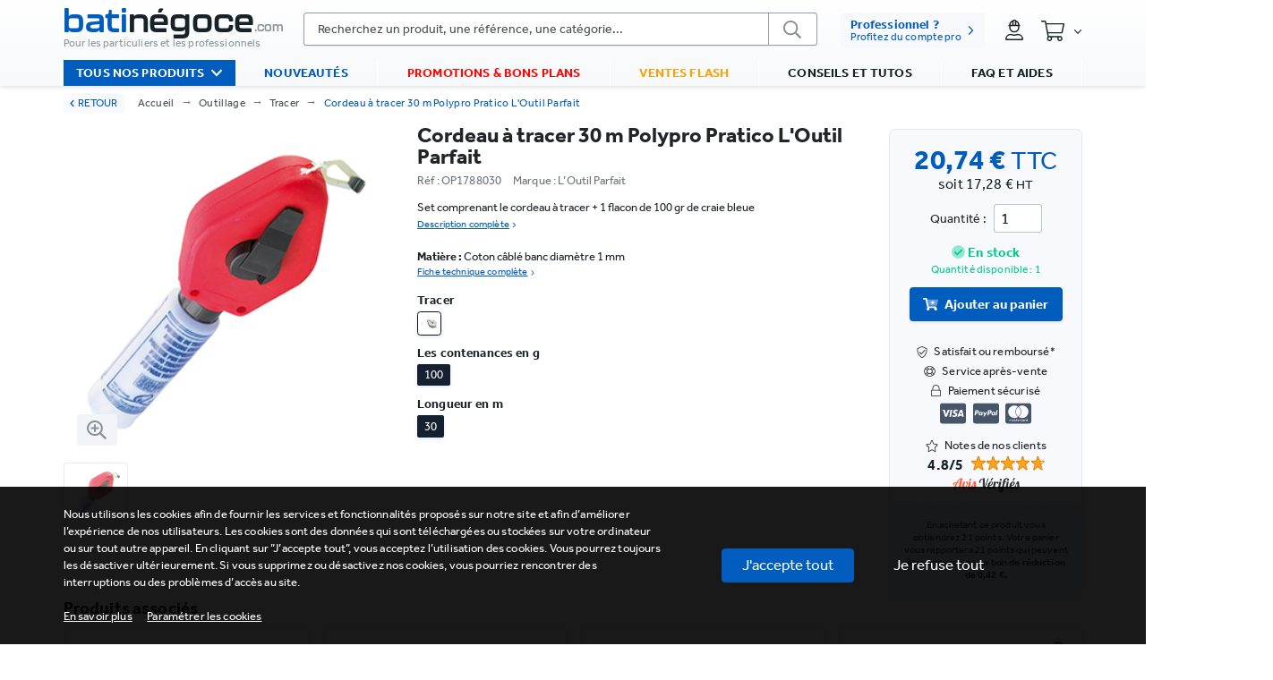

--- FILE ---
content_type: text/html; charset=utf-8
request_url: https://www.batinegoce.com/p/cordeau-a-tracer-30m-polypro-pratico-loutil-parfait
body_size: 29865
content:
<!doctype html>
<html data-n-head-ssr lang="fr" data-n-head="%7B%22lang%22:%7B%22ssr%22:%22fr%22%7D%7D">
  <head >
    <meta data-n-head="ssr" charset="utf-8"><meta data-n-head="ssr" name="viewport" content="width=device-width, initial-scale=1"><meta data-n-head="ssr" name="author" content="Batinégoce"><meta data-n-head="ssr" name="X-UA-Compatible" content="IE=edge"><meta data-n-head="ssr" name="language" content="fr"><meta data-n-head="ssr" name="robots" content="all"><meta data-n-head="ssr" name="keywords" content="Batinégoce"><meta data-n-head="ssr" name="p:domain_verify" content="b3220a2440310d67e195f4eb93af3c44"><meta data-n-head="ssr" data-hid="description" name="description" content="Retrouvez Cordeau à tracer 30 m Polypro Pratico L&#x27;Outil Parfait dans la catégorie cordeaux"><meta data-n-head="ssr" data-hid="og:type" property="og:type" content="website"><meta data-n-head="ssr" data-hid="og:url" property="og:url" content="https://www.batinegoce.com/p/cordeau-a-tracer-30m-polypro-pratico-loutil-parfait"><meta data-n-head="ssr" data-hid="og:title" property="og:title" content="Cordeau à tracer 30 m Polypro Pratico L&#x27;Outil Parfait"><meta data-n-head="ssr" data-hid="og:description" property="og:description" content="Retrouvez Cordeau à tracer 30 m Polypro Pratico L&#x27;Outil Parfait dans la catégorie cordeaux"><meta data-n-head="ssr" data-hid="og:site_name" property="og:site_name" content="Batinégoce"><meta data-n-head="ssr" data-hid="og:locale" property="og:locale" content="fr"><meta data-n-head="ssr" data-hid="og:image" property="og:image" content="https://api.batinegoce.com/storage/variants/3982/cordeau-a-tracer-polypro-pratico-60c8a7b655bb9.png"><title>Cordeau à tracer 30 m Polypro Pratico L&#x27;Outil Parfait</title><link data-n-head="ssr" rel="icon" type="image/x-icon" href="/favicon.ico" defer><link data-n-head="ssr" rel="preconnect" href="https://use.typekit.net"><link data-n-head="ssr" rel="dns-prefetch" href="https://use.typekit.net"><link data-n-head="ssr" rel="subresource" href="https://use.typekit.net/gwe0gkk.css"><link data-n-head="ssr" rel="alternate" hreflang="fr-FR" href="https://www.batinegoce.com"><link data-n-head="ssr" rel="canonical" href="https://www.batinegoce.com/p/cordeau-a-tracer-30m-polypro-pratico-loutil-parfait"><script data-n-head="ssr" type="application/ld+json">{"@context":"https://schema.org","@type":"BreadcrumbList","itemListElement":[{"@type":"ListItem","position":1,"name":"Accueil","item":"https://www.batinegoce.com/"},{"@type":"ListItem","position":2,"name":"Outillage","item":"https://www.batinegoce.com/c/outillage-2"},{"@type":"ListItem","position":3,"name":"Tracer","item":"https://www.batinegoce.com/c/outillage-2/tracer-89"},{"@type":"ListItem","position":4,"name":"Cordeau à tracer 30 m Polypro Pratico L'Outil Parfait","item":"https://www.batinegoce.com/p/cordeau-a-tracer-30m-polypro-pratico-loutil-parfait"}]}</script><script data-n-head="ssr" type="application/ld+json">{"@id":"#product","@type":"Product","brand":{"@type":"Brand","name":"L’Outil Parfait"},"aggregateRating":null,"category":"Outillage I Batinegoce","offers":{"url":"https://www.batinegoce.com/p/cordeau-a-tracer-30m-polypro-pratico-loutil-parfait","@type":"Offer","priceValidUntil":"2095-11-20","price":"20.74","availability":"http://schema.org/InStock","priceCurrency":"EUR","itemCondition":"http://schema.org/NewCondition","itemOffered":{"type":"Thing","name":"https://schema.org/Product"},"seller":{"@type":"Organization","name":"Batinégoce"}},"@context":"https://schema.org","name":"Cordeau à tracer 30 m Polypro Pratico L'Outil Parfait","description":"Set comprenant le cordeau à tracer + 1 flacon de 100 gr de craie bleue","gtin":"3289551788309","isbn":null,"sku":"1876","image":["https://api.batinegoce.com/storage/variants/3982/cordeau-a-tracer-polypro-pratico-60c8a7b655bb9.png"],"url":"https://www.batinegoce.com/p/cordeau-a-tracer-30m-polypro-pratico-loutil-parfait"}</script><link rel="preload" href="/_nuxt/de140d8.js" as="script"><link rel="preload" href="/_nuxt/4211be3.js" as="script"><link rel="preload" href="/_nuxt/css/21e106f.css" as="style"><link rel="preload" href="/_nuxt/9e260d8.js" as="script"><link rel="preload" href="/_nuxt/css/20fe6f6.css" as="style"><link rel="preload" href="/_nuxt/8c7b48d.js" as="script"><link rel="preload" href="/_nuxt/css/40cbbbd.css" as="style"><link rel="preload" href="/_nuxt/ea4cd80.js" as="script"><link rel="preload" href="/_nuxt/css/7364ff0.css" as="style"><link rel="preload" href="/_nuxt/8c405aa.js" as="script"><link rel="preload" href="/_nuxt/css/3fdbfb5.css" as="style"><link rel="preload" href="/_nuxt/aacb7cb.js" as="script"><link rel="stylesheet" href="/_nuxt/css/21e106f.css"><link rel="stylesheet" href="/_nuxt/css/20fe6f6.css"><link rel="stylesheet" href="/_nuxt/css/40cbbbd.css"><link rel="stylesheet" href="/_nuxt/css/7364ff0.css"><link rel="stylesheet" href="/_nuxt/css/3fdbfb5.css">
  </head>
  <body style="--primary-color: 0,93,190; --secondary-color: 139,147,155; --dark-color: 24,34,41; --light-color: 247,249,252; --main-font: effra; --site-width: 1240px; " data-n-head="%7B%22style%22:%7B%22ssr%22:%22--primary-color:%200,93,190;%20--secondary-color:%20139,147,155;%20--dark-color:%2024,34,41;%20--light-color:%20247,249,252;%20--main-font:%20effra;%20--site-width:%201240px;%20%22%7D%7D">
    <div data-server-rendered="true" id="__nuxt"><div id="__layout"><div data-fetch-key="default:0" class="app"><!----> <!----> <div class="bg-header position-fixed bg-white z-index-4 header-container w-100 mb-sm-0 mb-1 px-0" style="display:;"><header><div><div class="container"><div class="d-flex align-items-center content-header pt-sm-3 pt-2 justify-content-start"><!----> <a href="/" class="d-flex flex-column content-logo text-decoration-none align-items-start justify-content-start nuxt-link-active"><div class="d-flex line-height-19 logo mr-2 align-items-end justify-content-start"><span class="text-primary logo-first-part letter-spacing-n002 font-size-217 kallisto">bati</span> <span class="text-dark logo-second-part letter-spacing-n002 font-size-217 kallisto">négoce</span> <span class="text-secondary logo-third-part font-size-09 line-height-07 kallisto">.com</span></div> <span class="baseline font-size-08 text-secondary" style="margin-bottom:2px;">Pour les particuliers et les professionnels</span></a> <!----><!----><!----><!----><!----><!----><!----><!----><!----></div> <!----></div></div></header> <div class="mt-0 menu w-100"><div class="container"><ul class="navbar-nav w-100 d-flex flex-row align-items-center justify-content-between pl-0"><div data-fetch-key="TheMenuProducts:0" class="z-index-5 position-relative"><div class="v-dropdown-menu fast hide-array content-products-menu hide-with-navigation header-menu v-dropdown-menu--mode-hover v-dropdown-menu--direction-left bg-primary px-3 flex-fill hide"><div class="v-dropdown-menu__trigger"><li class="nav-item text-uppercase bg-primary products-menu font-weight-700 text-white"><a href="/" target="_self" class="nav-link nuxt-link-active">
      Tous nos produits
      <svg aria-hidden="true" focusable="false" data-prefix="far" data-icon="angle-down" role="img" xmlns="http://www.w3.org/2000/svg" viewBox="0 0 320 512" width="20" height="20" class="font-size-14 ml-2 svg-inline--fa fa-angle-down fa-w-10"><path fill="currentColor" d="M151.5 347.8L3.5 201c-4.7-4.7-4.7-12.3 0-17l19.8-19.8c4.7-4.7 12.3-4.7 17 0L160 282.7l119.7-118.5c4.7-4.7 12.3-4.7 17 0l19.8 19.8c4.7 4.7 4.7 12.3 0 17l-148 146.8c-4.7 4.7-12.3 4.7-17 0z"></path></svg></a></li></div><div class="v-dropdown-menu__container" style="z-index:994;display:none;"><div class="v-dropdown-menu__header"></div><div class="v-dropdown-menu__body"><div><!----></div></div><div class="v-dropdown-menu__footer"></div></div><!----></div></div> <li class="nav-item text-uppercase px-4 flex-fill text-center font-weight-700 text-primary"><a href="/nouveautes-materiel-bricolage" target="_self" class="nav-link">Nouveautés </a></li> <li class="nav-item text-uppercase px-4 flex-fill font-weight-700 text-red"><a href="/materiel-bricolage-pas-chers" target="_self" class="nav-link">Promotions &amp; bons plans </a></li> <li class="nav-item text-uppercase px-4 flex-fill font-weight-700 text-yellow"><a href="/ventes-flash-materiel-bricolage" target="_self" class="nav-link">Ventes flash </a></li> <li class="nav-item text-uppercase px-4 flex-fill font-weight-700"><a href="/conseils-bricolage" target="_self" class="nav-link">Conseils et tutos </a></li> <li class="nav-item text-uppercase px-4 flex-fill font-weight-700"><a href="/questions-frequentes" target="_self" class="nav-link">FAQ et aides </a></li></ul></div></div></div> <main style="padding-top:108px;"><!----> <div class="breadcrumb pb-0 mt-sm-2 mb-sm-1 mb-0 mt-0 vue-portal-target"></div> <div data-fetch-key="data-v-10320753:0" class="pt-sm-3 pt-2 container" data-v-10320753 data-v-10320753><DIV class="v-portal" style="display:none;" data-v-10320753></DIV> <div data-v-10320753></div> <div data-v-10320753><div data-v-10320753></div> <div class="mb-1 px-sm-0 px-2" data-v-10320753><div class="row" data-v-10320753 data-v-10320753><div class="images pr-sm-0 px-0 px-sm-2 mb-sm-0 mb-3 col-md-6 col-lg-4 col-xl-4 col col-12" style="min-height:484px;" data-v-10320753 data-v-10320753><div data-v-10320753><img src="data:image/svg+xml;charset=UTF-8,%3Csvg%20width%3D%221%22%20height%3D%221%22%20xmlns%3D%22http%3A%2F%2Fwww.w3.org%2F2000%2Fsvg%22%20viewBox%3D%220%200%20%25%7Bw%7D%20%25%7Bh%7D%22%20preserveAspectRatio%3D%22none%22%3E%3Crect%20width%3D%22100%25%22%20height%3D%22100%25%22%20style%3D%22fill%3Atransparent%3B%22%3E%3C%2Frect%3E%3C%2Fsvg%3E" width="1" height="1" class="image cursor-pointer img-fluid rounded"></div></div> <div class="pl-sm-3 col-lg-8 col" data-v-10320753 data-v-10320753><div class="d-flex pl-sm-1 align-items-start flex-sm-row flex-column justify-content-start" data-v-10320753><div class="d-flex flex-column w-100 pr-sm-5 align-items-start justify-content-start" data-v-10320753><!----> <h1 class="font-weight-600 text-left line-height-19 letter-spacing-none mb-2 pt-sm-0 pt-1 font-size-17" style="margin-top:-5px !important;line-height:27px;" data-v-10320753>
                  Cordeau à tracer 30 m Polypro Pratico L'Outil Parfait
                </h1> <div class="d-flex align-items-center justify-content-start" data-v-10320753><div class="d-flex align-items-center font-size-09 justify-content-start" data-v-10320753><span class="text-muted line-height-10" data-v-10320753> Réf : OP1788030 </span></div> <div class="d-flex align-items-center font-size-09 justify-content-start" data-v-10320753><span class="text-muted line-height-10" data-v-10320753>       Marque : L’Outil Parfait </span></div></div> <!----> <span data-fetch-key="ProductShortDescription:0" class="mt-3 mb-0 w-100 d-block pr-sm-3" data-v-10320753><pre class="mb-0 font-size-09 letter-spacing-none line-height-13">Set comprenant le cordeau à tracer + 1 flacon de 100 gr de craie bleue </pre> <a variant="link" href="#" target="_self" class="font-size-07 !tw-underline float-left mb-2 d-flex align-self-start text-primary" style="min-height:20px;margin-top:2px;">
    Description complète
    <svg aria-hidden="true" focusable="false" data-prefix="fal" data-icon="angle-right" role="img" xmlns="http://www.w3.org/2000/svg" viewBox="0 0 192 512" width="20" height="20" class="ml-1 font-size-08 svg-inline--fa fa-angle-right fa-w-6" style="margin-top:3px;"><path fill="currentColor" d="M166.9 264.5l-117.8 116c-4.7 4.7-12.3 4.7-17 0l-7.1-7.1c-4.7-4.7-4.7-12.3 0-17L127.3 256 25.1 155.6c-4.7-4.7-4.7-12.3 0-17l7.1-7.1c4.7-4.7 12.3-4.7 17 0l117.8 116c4.6 4.7 4.6 12.3-.1 17z"></path></svg></a></span> <div class="w-100 pr-sm-4 pb-0 mt-2" data-v-10320753><div class="d-flex flex-column align-items-start justify-content-start"><span class="mt-1 font-size-09 letter-spacing-none line-height-11 text-dark" style="margin-bottom:-2px;"><span class="font-weight-800">Matière :</span> <span class="text-dark"> Coton câblé banc diamètre 1 mm</span></span> <a variant="link" href="#" target="_self" class="font-size-07 d-flex !tw-underline text-primary mb-1 mt-1" style="padding-top:1px;padding-bottom:1px;">Fiche technique complète <svg aria-hidden="true" focusable="false" data-prefix="fal" data-icon="angle-right" role="img" xmlns="http://www.w3.org/2000/svg" viewBox="0 0 192 512" width="20" height="20" class="ml-1 font-size-08 svg-inline--fa fa-angle-right fa-w-6" style="margin-top:3px;"><path fill="currentColor" d="M166.9 264.5l-117.8 116c-4.7 4.7-12.3 4.7-17 0l-7.1-7.1c-4.7-4.7-4.7-12.3 0-17L127.3 256 25.1 155.6c-4.7-4.7-4.7-12.3 0-17l7.1-7.1c4.7-4.7 12.3-4.7 17 0l117.8 116c4.6 4.7 4.6 12.3-.1 17z"></path></svg></a></div></div> <!----></div> <div class="pt-3 bg-light content-prices tw-border tw-border-solid tw-shadow-gray-50 tw-border-gray-200 tw-shadow-lg tw-rounded-lg align-items-center d-flex flex-column w-down-sm-100 mt-sm-0 mb-sm-0 mb-3 mt-4" data-v-ecf2d322 data-v-10320753><div class="d-flex align-items-center justify-content-start" data-v-ecf2d322><!----></div> <div class="w-100" data-v-ecf2d322><!----> <div class="d-flex flex-column line-height-22 pt-1 pb-1 align-items-center justify-content-center" data-v-ecf2d322><div class="font-size-22 line-height-16 mt-1 font-weight-bold text-primary" data-v-ecf2d322>
        20,74 €
        <small data-v-ecf2d322>TTC</small></div></div> <span class="font-size-11 d-block text-center text-dark" data-v-ecf2d322>
      soit 17,28 €
      <small data-v-ecf2d322>HT</small></span> <!----> <!----></div> <div class="d-flex w-100 align-items-center py-1 mt-1 justify-content-center" data-v-ecf2d322><span class="d-flex mt-1 mr-2" data-v-ecf2d322>Quantité :</span> <input type="number" min="1" value="1" class="mt-1 rounded select-quantity px-2 form-control form-control-sm" data-v-ecf2d322></div> <!----> <div class="text-success d-flex flex-column text-center font-size-08 d-block font-weight-600 mt-2 mb-1" data-v-ecf2d322><span class="font-size-10" data-v-ecf2d322><svg aria-hidden="true" focusable="false" data-prefix="fad" data-icon="check-circle" role="img" xmlns="http://www.w3.org/2000/svg" viewBox="0 0 512 512" width="20" height="20" class="svg-inline--fa fa-check-circle fa-w-16" data-v-ecf2d322 data-v-ecf2d322><g class="fa-group" data-v-ecf2d322 data-v-ecf2d322><path fill="currentColor" d="M256 8C119 8 8 119 8 256s111 248 248 248 248-111 248-248S393 8 256 8zm155.31 195.31l-184 184a16 16 0 0 1-22.62 0l-104-104a16 16 0 0 1 0-22.62l22.62-22.63a16 16 0 0 1 22.63 0L216 308.12l150.06-150.06a16 16 0 0 1 22.63 0l22.62 22.63a16 16 0 0 1 0 22.62z" class="fa-secondary" data-v-ecf2d322 data-v-ecf2d322></path><path fill="currentColor" d="M227.31 387.31a16 16 0 0 1-22.62 0l-104-104a16 16 0 0 1 0-22.62l22.62-22.63a16 16 0 0 1 22.63 0L216 308.12l150.06-150.06a16 16 0 0 1 22.63 0l22.62 22.63a16 16 0 0 1 0 22.62l-184 184z" class="fa-primary" data-v-ecf2d322 data-v-ecf2d322></path></g></svg>
      En stock
    </span> <span class="font-size-08 font-weight-normal" data-v-ecf2d322>
      Quantité disponible : 1
    </span></div> <div class="b-overlay-wrap position-relative mt-2" data-v-ecf2d322><button aria-label="valider" type="button" class="btn w-100 font-size-10 mb-1 shadow-sm font-weight-bold btn-primary btn-lg" data-v-ecf2d322><svg aria-hidden="true" focusable="false" data-prefix="fad" data-icon="cart-plus" role="img" xmlns="http://www.w3.org/2000/svg" viewBox="0 0 576 512" width="20" height="20" class="mr-2 svg-inline--fa fa-cart-plus fa-w-18" data-v-ecf2d322><g class="fa-group" data-v-ecf2d322><path fill="currentColor" d="M552 64H159.21l52.36 256h293.15a24 24 0 0 0 23.4-18.68l47.27-208a24 24 0 0 0-18.08-28.72A23.69 23.69 0 0 0 552 64zM448 200a16 16 0 0 1-16 16h-40v40a16 16 0 0 1-16 16h-16a16 16 0 0 1-16-16v-40h-40a16 16 0 0 1-16-16v-16a16 16 0 0 1 16-16h40v-40a16 16 0 0 1 16-16h16a16 16 0 0 1 16 16v40h40a16 16 0 0 1 16 16z" class="fa-secondary" data-v-ecf2d322></path><path fill="currentColor" d="M504.42 405.6l5.52-24.28a24 24 0 0 0-23.4-29.32H218.12L150 19.19A24 24 0 0 0 126.53 0H24A24 24 0 0 0 0 24v16a24 24 0 0 0 24 24h69.88l70.25 343.43a56 56 0 1 0 67.05 8.57h209.64a56 56 0 1 0 63.6-10.4zM304 216h40v40a16 16 0 0 0 16 16h16a16 16 0 0 0 16-16v-40h40a16 16 0 0 0 16-16v-16a16 16 0 0 0-16-16h-40v-40a16 16 0 0 0-16-16h-16a16 16 0 0 0-16 16v40h-40a16 16 0 0 0-16 16v16a16 16 0 0 0 16 16z" class="fa-primary" data-v-ecf2d322></path></g></svg>
      Ajouter au panier
    </button><!----></div> <!----> <div class="tw-space-y-1 tw-text-sm d-flex align-items-center flex-column mt-4" data-v-ecf2d322><div class="d-flex text-center align-items-center" data-v-ecf2d322><svg aria-hidden="true" focusable="false" data-prefix="fal" data-icon="shield-check" role="img" xmlns="http://www.w3.org/2000/svg" viewBox="0 0 512 512" width="20" height="20" class="mr-2 svg-inline--fa fa-shield-check fa-w-16" data-v-ecf2d322 data-v-ecf2d322><path fill="currentColor" d="M466.5 83.7l-192-80a48.15 48.15 0 0 0-36.9 0l-192 80C27.7 91.1 16 108.6 16 128c0 198.5 114.5 335.7 221.5 380.3 11.8 4.9 25.1 4.9 36.9 0C360.1 472.6 496 349.3 496 128c0-19.4-11.7-36.9-29.5-44.3zM262.2 478.8c-4 1.6-8.4 1.6-12.3 0C152 440 48 304 48 128c0-6.5 3.9-12.3 9.8-14.8l192-80c3.9-1.6 8.4-1.6 12.3 0l192 80c6 2.5 9.9 8.3 9.8 14.8.1 176-103.9 312-201.7 350.8zm136.2-325c-4.7-4.7-12.3-4.7-17-.1L218 315.8l-69-69.5c-4.7-4.7-12.3-4.7-17-.1l-8.5 8.5c-4.7 4.7-4.7 12.3-.1 17l85.9 86.6c4.7 4.7 12.3 4.7 17 .1l180.5-179c4.7-4.7 4.7-12.3.1-17z" data-v-ecf2d322 data-v-ecf2d322></path></svg>
      Satisfait ou remboursé
      <small data-v-ecf2d322>*</small></div> <div class="d-flex text-center align-items-center" data-v-ecf2d322><svg aria-hidden="true" focusable="false" data-prefix="fal" data-icon="life-ring" role="img" xmlns="http://www.w3.org/2000/svg" viewBox="0 0 512 512" width="20" height="20" class="mr-2 svg-inline--fa fa-life-ring fa-w-16" data-v-ecf2d322 data-v-ecf2d322><path fill="currentColor" d="M256 8C119.033 8 8 119.033 8 256s111.033 248 248 248 248-111.033 248-248S392.967 8 256 8zm168.766 113.176l-62.885 62.885a128.711 128.711 0 0 0-33.941-33.941l62.885-62.885a217.323 217.323 0 0 1 33.941 33.941zM256 352c-52.935 0-96-43.065-96-96s43.065-96 96-96 96 43.065 96 96-43.065 96-96 96zM363.952 68.853l-66.14 66.14c-26.99-9.325-56.618-9.33-83.624 0l-66.139-66.14c66.716-38.524 149.23-38.499 215.903 0zM121.176 87.234l62.885 62.885a128.711 128.711 0 0 0-33.941 33.941l-62.885-62.885a217.323 217.323 0 0 1 33.941-33.941zm-52.323 60.814l66.139 66.14c-9.325 26.99-9.33 56.618 0 83.624l-66.139 66.14c-38.523-66.715-38.5-149.229 0-215.904zm18.381 242.776l62.885-62.885a128.711 128.711 0 0 0 33.941 33.941l-62.885 62.885a217.366 217.366 0 0 1-33.941-33.941zm60.814 52.323l66.139-66.14c26.99 9.325 56.618 9.33 83.624 0l66.14 66.14c-66.716 38.524-149.23 38.499-215.903 0zm242.776-18.381l-62.885-62.885a128.711 128.711 0 0 0 33.941-33.941l62.885 62.885a217.323 217.323 0 0 1-33.941 33.941zm52.323-60.814l-66.14-66.14c9.325-26.99 9.33-56.618 0-83.624l66.14-66.14c38.523 66.715 38.5 149.229 0 215.904z" data-v-ecf2d322 data-v-ecf2d322></path></svg>
      Service après-vente
    </div> <div class="d-flex align-items-center" data-v-ecf2d322><svg aria-hidden="true" focusable="false" data-prefix="fal" data-icon="lock" role="img" xmlns="http://www.w3.org/2000/svg" viewBox="0 0 448 512" width="20" height="20" class="mr-2 svg-inline--fa fa-lock fa-w-14" data-v-ecf2d322 data-v-ecf2d322><path fill="currentColor" d="M400 224h-16v-62.5C384 73.1 312.9.3 224.5 0 136-.3 64 71.6 64 160v64H48c-26.5 0-48 21.5-48 48v192c0 26.5 21.5 48 48 48h352c26.5 0 48-21.5 48-48V272c0-26.5-21.5-48-48-48zM96 160c0-70.6 57.4-128 128-128s128 57.4 128 128v64H96v-64zm304 320H48c-8.8 0-16-7.2-16-16V272c0-8.8 7.2-16 16-16h352c8.8 0 16 7.2 16 16v192c0 8.8-7.2 16-16 16z" data-v-ecf2d322 data-v-ecf2d322></path></svg>
      Paiement sécurisé
    </div> <div class="d-flex tw-text-slate-600 tw-space-x-2 align-items-center" data-v-ecf2d322><svg aria-hidden="true" focusable="false" data-prefix="fab" data-icon="cc-visa" role="img" xmlns="http://www.w3.org/2000/svg" viewBox="0 0 576 512" width="30" height="30" class="font-size-18 svg-inline--fa fa-cc-visa fa-w-18" data-v-ecf2d322 data-v-ecf2d322><path fill="currentColor" d="M470.1 231.3s7.6 37.2 9.3 45H446c3.3-8.9 16-43.5 16-43.5-.2.3 3.3-9.1 5.3-14.9l2.8 13.4zM576 80v352c0 26.5-21.5 48-48 48H48c-26.5 0-48-21.5-48-48V80c0-26.5 21.5-48 48-48h480c26.5 0 48 21.5 48 48zM152.5 331.2L215.7 176h-42.5l-39.3 106-4.3-21.5-14-71.4c-2.3-9.9-9.4-12.7-18.2-13.1H32.7l-.7 3.1c15.8 4 29.9 9.8 42.2 17.1l35.8 135h42.5zm94.4.2L272.1 176h-40.2l-25.1 155.4h40.1zm139.9-50.8c.2-17.7-10.6-31.2-33.7-42.3-14.1-7.1-22.7-11.9-22.7-19.2.2-6.6 7.3-13.4 23.1-13.4 13.1-.3 22.7 2.8 29.9 5.9l3.6 1.7 5.5-33.6c-7.9-3.1-20.5-6.6-36-6.6-39.7 0-67.6 21.2-67.8 51.4-.3 22.3 20 34.7 35.2 42.2 15.5 7.6 20.8 12.6 20.8 19.3-.2 10.4-12.6 15.2-24.1 15.2-16 0-24.6-2.5-37.7-8.3l-5.3-2.5-5.6 34.9c9.4 4.3 26.8 8.1 44.8 8.3 42.2.1 69.7-20.8 70-53zM528 331.4L495.6 176h-31.1c-9.6 0-16.9 2.8-21 12.9l-59.7 142.5H426s6.9-19.2 8.4-23.3H486c1.2 5.5 4.8 23.3 4.8 23.3H528z" data-v-ecf2d322 data-v-ecf2d322></path></svg> <svg aria-hidden="true" focusable="false" data-prefix="fab" data-icon="cc-paypal" role="img" xmlns="http://www.w3.org/2000/svg" viewBox="0 0 576 512" width="30" height="30" class="font-size-18 svg-inline--fa fa-cc-paypal fa-w-18" data-v-ecf2d322 data-v-ecf2d322><path fill="currentColor" d="M186.3 258.2c0 12.2-9.7 21.5-22 21.5-9.2 0-16-5.2-16-15 0-12.2 9.5-22 21.7-22 9.3 0 16.3 5.7 16.3 15.5zM80.5 209.7h-4.7c-1.5 0-3 1-3.2 2.7l-4.3 26.7 8.2-.3c11 0 19.5-1.5 21.5-14.2 2.3-13.4-6.2-14.9-17.5-14.9zm284 0H360c-1.8 0-3 1-3.2 2.7l-4.2 26.7 8-.3c13 0 22-3 22-18-.1-10.6-9.6-11.1-18.1-11.1zM576 80v352c0 26.5-21.5 48-48 48H48c-26.5 0-48-21.5-48-48V80c0-26.5 21.5-48 48-48h480c26.5 0 48 21.5 48 48zM128.3 215.4c0-21-16.2-28-34.7-28h-40c-2.5 0-5 2-5.2 4.7L32 294.2c-.3 2 1.2 4 3.2 4h19c2.7 0 5.2-2.9 5.5-5.7l4.5-26.6c1-7.2 13.2-4.7 18-4.7 28.6 0 46.1-17 46.1-45.8zm84.2 8.8h-19c-3.8 0-4 5.5-4.2 8.2-5.8-8.5-14.2-10-23.7-10-24.5 0-43.2 21.5-43.2 45.2 0 19.5 12.2 32.2 31.7 32.2 9 0 20.2-4.9 26.5-11.9-.5 1.5-1 4.7-1 6.2 0 2.3 1 4 3.2 4H200c2.7 0 5-2.9 5.5-5.7l10.2-64.3c.3-1.9-1.2-3.9-3.2-3.9zm40.5 97.9l63.7-92.6c.5-.5.5-1 .5-1.7 0-1.7-1.5-3.5-3.2-3.5h-19.2c-1.7 0-3.5 1-4.5 2.5l-26.5 39-11-37.5c-.8-2.2-3-4-5.5-4h-18.7c-1.7 0-3.2 1.8-3.2 3.5 0 1.2 19.5 56.8 21.2 62.1-2.7 3.8-20.5 28.6-20.5 31.6 0 1.8 1.5 3.2 3.2 3.2h19.2c1.8-.1 3.5-1.1 4.5-2.6zm159.3-106.7c0-21-16.2-28-34.7-28h-39.7c-2.7 0-5.2 2-5.5 4.7l-16.2 102c-.2 2 1.3 4 3.2 4h20.5c2 0 3.5-1.5 4-3.2l4.5-29c1-7.2 13.2-4.7 18-4.7 28.4 0 45.9-17 45.9-45.8zm84.2 8.8h-19c-3.8 0-4 5.5-4.3 8.2-5.5-8.5-14-10-23.7-10-24.5 0-43.2 21.5-43.2 45.2 0 19.5 12.2 32.2 31.7 32.2 9.3 0 20.5-4.9 26.5-11.9-.3 1.5-1 4.7-1 6.2 0 2.3 1 4 3.2 4H484c2.7 0 5-2.9 5.5-5.7l10.2-64.3c.3-1.9-1.2-3.9-3.2-3.9zm47.5-33.3c0-2-1.5-3.5-3.2-3.5h-18.5c-1.5 0-3 1.2-3.2 2.7l-16.2 104-.3.5c0 1.8 1.5 3.5 3.5 3.5h16.5c2.5 0 5-2.9 5.2-5.7L544 191.2v-.3zm-90 51.8c-12.2 0-21.7 9.7-21.7 22 0 9.7 7 15 16.2 15 12 0 21.7-9.2 21.7-21.5.1-9.8-6.9-15.5-16.2-15.5z" data-v-ecf2d322 data-v-ecf2d322></path></svg> <svg aria-hidden="true" focusable="false" data-prefix="fab" data-icon="cc-mastercard" role="img" xmlns="http://www.w3.org/2000/svg" viewBox="0 0 576 512" width="30" height="30" class="font-size-18 svg-inline--fa fa-cc-mastercard fa-w-18" data-v-ecf2d322 data-v-ecf2d322><path fill="currentColor" d="M482.9 410.3c0 6.8-4.6 11.7-11.2 11.7-6.8 0-11.2-5.2-11.2-11.7 0-6.5 4.4-11.7 11.2-11.7 6.6 0 11.2 5.2 11.2 11.7zm-310.8-11.7c-7.1 0-11.2 5.2-11.2 11.7 0 6.5 4.1 11.7 11.2 11.7 6.5 0 10.9-4.9 10.9-11.7-.1-6.5-4.4-11.7-10.9-11.7zm117.5-.3c-5.4 0-8.7 3.5-9.5 8.7h19.1c-.9-5.7-4.4-8.7-9.6-8.7zm107.8.3c-6.8 0-10.9 5.2-10.9 11.7 0 6.5 4.1 11.7 10.9 11.7 6.8 0 11.2-4.9 11.2-11.7 0-6.5-4.4-11.7-11.2-11.7zm105.9 26.1c0 .3.3.5.3 1.1 0 .3-.3.5-.3 1.1-.3.3-.3.5-.5.8-.3.3-.5.5-1.1.5-.3.3-.5.3-1.1.3-.3 0-.5 0-1.1-.3-.3 0-.5-.3-.8-.5-.3-.3-.5-.5-.5-.8-.3-.5-.3-.8-.3-1.1 0-.5 0-.8.3-1.1 0-.5.3-.8.5-1.1.3-.3.5-.3.8-.5.5-.3.8-.3 1.1-.3.5 0 .8 0 1.1.3.5.3.8.3 1.1.5s.2.6.5 1.1zm-2.2 1.4c.5 0 .5-.3.8-.3.3-.3.3-.5.3-.8 0-.3 0-.5-.3-.8-.3 0-.5-.3-1.1-.3h-1.6v3.5h.8V426h.3l1.1 1.4h.8l-1.1-1.3zM576 81v352c0 26.5-21.5 48-48 48H48c-26.5 0-48-21.5-48-48V81c0-26.5 21.5-48 48-48h480c26.5 0 48 21.5 48 48zM64 220.6c0 76.5 62.1 138.5 138.5 138.5 27.2 0 53.9-8.2 76.5-23.1-72.9-59.3-72.4-171.2 0-230.5-22.6-15-49.3-23.1-76.5-23.1-76.4-.1-138.5 62-138.5 138.2zm224 108.8c70.5-55 70.2-162.2 0-217.5-70.2 55.3-70.5 162.6 0 217.5zm-142.3 76.3c0-8.7-5.7-14.4-14.7-14.7-4.6 0-9.5 1.4-12.8 6.5-2.4-4.1-6.5-6.5-12.2-6.5-3.8 0-7.6 1.4-10.6 5.4V392h-8.2v36.7h8.2c0-18.9-2.5-30.2 9-30.2 10.2 0 8.2 10.2 8.2 30.2h7.9c0-18.3-2.5-30.2 9-30.2 10.2 0 8.2 10 8.2 30.2h8.2v-23zm44.9-13.7h-7.9v4.4c-2.7-3.3-6.5-5.4-11.7-5.4-10.3 0-18.2 8.2-18.2 19.3 0 11.2 7.9 19.3 18.2 19.3 5.2 0 9-1.9 11.7-5.4v4.6h7.9V392zm40.5 25.6c0-15-22.9-8.2-22.9-15.2 0-5.7 11.9-4.8 18.5-1.1l3.3-6.5c-9.4-6.1-30.2-6-30.2 8.2 0 14.3 22.9 8.3 22.9 15 0 6.3-13.5 5.8-20.7.8l-3.5 6.3c11.2 7.6 32.6 6 32.6-7.5zm35.4 9.3l-2.2-6.8c-3.8 2.1-12.2 4.4-12.2-4.1v-16.6h13.1V392h-13.1v-11.2h-8.2V392h-7.6v7.3h7.6V416c0 17.6 17.3 14.4 22.6 10.9zm13.3-13.4h27.5c0-16.2-7.4-22.6-17.4-22.6-10.6 0-18.2 7.9-18.2 19.3 0 20.5 22.6 23.9 33.8 14.2l-3.8-6c-7.8 6.4-19.6 5.8-21.9-4.9zm59.1-21.5c-4.6-2-11.6-1.8-15.2 4.4V392h-8.2v36.7h8.2V408c0-11.6 9.5-10.1 12.8-8.4l2.4-7.6zm10.6 18.3c0-11.4 11.6-15.1 20.7-8.4l3.8-6.5c-11.6-9.1-32.7-4.1-32.7 15 0 19.8 22.4 23.8 32.7 15l-3.8-6.5c-9.2 6.5-20.7 2.6-20.7-8.6zm66.7-18.3H408v4.4c-8.3-11-29.9-4.8-29.9 13.9 0 19.2 22.4 24.7 29.9 13.9v4.6h8.2V392zm33.7 0c-2.4-1.2-11-2.9-15.2 4.4V392h-7.9v36.7h7.9V408c0-11 9-10.3 12.8-8.4l2.4-7.6zm40.3-14.9h-7.9v19.3c-8.2-10.9-29.9-5.1-29.9 13.9 0 19.4 22.5 24.6 29.9 13.9v4.6h7.9v-51.7zm7.6-75.1v4.6h.8V302h1.9v-.8h-4.6v.8h1.9zm6.6 123.8c0-.5 0-1.1-.3-1.6-.3-.3-.5-.8-.8-1.1-.3-.3-.8-.5-1.1-.8-.5 0-1.1-.3-1.6-.3-.3 0-.8.3-1.4.3-.5.3-.8.5-1.1.8-.5.3-.8.8-.8 1.1-.3.5-.3 1.1-.3 1.6 0 .3 0 .8.3 1.4 0 .3.3.8.8 1.1.3.3.5.5 1.1.8.5.3 1.1.3 1.4.3.5 0 1.1 0 1.6-.3.3-.3.8-.5 1.1-.8.3-.3.5-.8.8-1.1.3-.6.3-1.1.3-1.4zm3.2-124.7h-1.4l-1.6 3.5-1.6-3.5h-1.4v5.4h.8v-4.1l1.6 3.5h1.1l1.4-3.5v4.1h1.1v-5.4zm4.4-80.5c0-76.2-62.1-138.3-138.5-138.3-27.2 0-53.9 8.2-76.5 23.1 72.1 59.3 73.2 171.5 0 230.5 22.6 15 49.5 23.1 76.5 23.1 76.4.1 138.5-61.9 138.5-138.4z" data-v-ecf2d322 data-v-ecf2d322></path></svg></div> <div class="d-flex mt-3 align-items-center" data-v-ecf2d322><svg aria-hidden="true" focusable="false" data-prefix="fal" data-icon="star" role="img" xmlns="http://www.w3.org/2000/svg" viewBox="0 0 576 512" width="20" height="20" class="mr-2 svg-inline--fa fa-star fa-w-18" data-v-ecf2d322 data-v-ecf2d322><path fill="currentColor" d="M528.1 171.5L382 150.2 316.7 17.8c-11.7-23.6-45.6-23.9-57.4 0L194 150.2 47.9 171.5c-26.2 3.8-36.7 36.1-17.7 54.6l105.7 103-25 145.5c-4.5 26.3 23.2 46 46.4 33.7L288 439.6l130.7 68.7c23.2 12.2 50.9-7.4 46.4-33.7l-25-145.5 105.7-103c19-18.5 8.5-50.8-17.7-54.6zM405.8 317.9l27.8 162L288 403.5 142.5 480l27.8-162L52.5 203.1l162.7-23.6L288 32l72.8 147.5 162.7 23.6-117.7 114.8z" data-v-ecf2d322 data-v-ecf2d322></path></svg>
      Notes de nos clients
    </div> <div class="d-flex tw-text-slate-600 tw-space-x-2 align-items-center" data-v-ecf2d322><a href="https://www.avis-verifies.com/avis-clients/batinegoce.com" target="_blank" class="d-flex text-decoration-none flex-column align-items-center justify-content-start" data-v-ecf2d322><div class="font-size-11 d-flex align-items-start text-dark font-weight-600" data-v-ecf2d322>
          4.8/5
          <!----></div> <img src="data:image/svg+xml;charset=UTF-8,%3Csvg%20width%3D%2220%22%20height%3D%2220%22%20xmlns%3D%22http%3A%2F%2Fwww.w3.org%2F2000%2Fsvg%22%20viewBox%3D%220%200%20%25%7Bw%7D%20%25%7Bh%7D%22%20preserveAspectRatio%3D%22none%22%3E%3Crect%20width%3D%22100%25%22%20height%3D%22100%25%22%20style%3D%22fill%3Atransparent%3B%22%3E%3C%2Frect%3E%3C%2Fsvg%3E" width="20" height="20" class="mt-1" data-v-ecf2d322></a></div></div> <span class="mt-3 text-dark-09 rounded-bottom border-0 border-light border-top-1 border-dashed py-3 px-3 bg-primary-005 text-center line-height-10 font-size-07 text-dark-08" data-v-ecf2d322>
    En achetant ce produit vous obtiendrez
    21 points. Votre panier vous rapportera
    NaN
    points qui peuvent être converti en
    <b data-v-ecf2d322>
      un bon de réduction de
      NaN €.
    </b></span></div></div></div></div></div> <div class="mb-sm-0 position-relative px-sm-0 px-2 mb-0" style="max-width:100%;" data-v-10320753><h2 class="font-weight-600 d-block font-size-13 letter-spacing-001 mb-2 pb-1" data-v-10320753>
          Produits associés
        </h2> <div class="mb-sm-0 mb-1 pb-sm-0 pb-2 px-sm-2 tw-min-h-[476px]" data-v-10320753><div><div dir="ltr" class="center-mode slick-slider slick-initialized" data-v-3d1a4f76><button type="button" data-role="none" class="slick-arrow slick-prev slick-disabled" style="display:block;" data-v-21137603 data-v-3d1a4f76>Previous</button><div class="slick-list" data-v-3d1a4f76><div class="slick-track" style="width:400%;left:0%;" data-v-e4caeaf8 data-v-3d1a4f76><div tabIndex="-1" data-index="0" aria-hidden="false" class="slick-slide slick-active slick-current" style="outline:none;width:6.25%;" data-v-e4caeaf8><div data-v-e4caeaf8><div cols="12" md="6" lg="3" tabIndex="-1" class="mb-sm-4 mb-3 product-slick px-sm-2 pr-2" style="width:100%;display:inline-block;" data-v-e4caeaf8><div class="card d-flex !tw-shadow-sm !tw-shadow-gray-100 card-product align-items-center justify-content-center flex-column" data-v-7b7ab684 data-v-7b7ab684><!----><!----><div class="card-body w-100 overflow-hidden d-flex align-items-center justify-content-center flex-row flex-sm-column" data-v-7b7ab684 data-v-7b7ab684><!----><!----><!----> <!----> <!----> <div class="product-photo rounded d-flex mr-sm-0 mr-0 align-items-center justify-content-center overflow-hidden" data-v-7b7ab684><picture data-v-7b7ab684><source srcset="https://api.batinegoce.com/storage/variants/3933/cordeau-a-tracer-pro-aluminium-60c7795a7d341-600x600-quality(92).png 2x, https://api.batinegoce.com/storage/variants/3933/cordeau-a-tracer-pro-aluminium-60c7795a7d341-300x300-quality(92).png 1x" type="image/jpg" data-v-7b7ab684> <img blank-src="~/assets/images/product-img-placeholder.jpg" rounded-sm="" src="https://api.batinegoce.com/storage/variants/3933/cordeau-a-tracer-pro-aluminium-60c7795a7d341-300x300-quality(90).png" alt="Cordeau à tracer 30 m pro aluminium L'Outil Parfait" width="300" height="300" srcset="https://api.batinegoce.com/storage/variants/3933/cordeau-a-tracer-pro-aluminium-60c7795a7d341-600x600-quality(92).png 2x, https://api.batinegoce.com/storage/variants/3933/cordeau-a-tracer-pro-aluminium-60c7795a7d341-300x300-quality(92).png 1x" class="mb-1" data-v-7b7ab684 data-v-7b7ab684></picture></div> <div class="px-sm-1 pr-sm-1 pr-0 pl-sm-0 pl-2 w-100" data-v-7b7ab684><h2 class="text-dark name-product mb-0 mt-sm-1 text-left" data-v-7b7ab684><a href="/p/cordeau-a-tracer-30m-pro-aluminium-loutil-parfait?variant=3933" class="stretched-link line-height-14 font-size-12 font-weight-500 product-name d-block mt-sm-1 mb-sm-1 text-dark text-decoration-none" data-v-7b7ab684>
        Cordeau à tracer 30 m pro aluminium L'Outil Parfait
      </a></h2> <div class="d-flex align-items-end content-infos-product justify-content-start" data-v-7b7ab684><div class="d-flex align-items-end justify-content-start w-100 pb-0 pt-sm-1 mb-sm-0" data-v-7b7ab684><div class="d-flex flex-column align-items-start justify-content-start" data-v-7b7ab684><div class="text-secondary font-size-09 old-price line-height-07 pb-0 text-left" data-v-7b7ab684><div data-v-7b7ab684><span class="font-size-07" data-v-7b7ab684>
                Au prix de
              </span></div></div> <div class="d-flex align-items-center justify-content-start" data-v-7b7ab684><!----> <span class="text-primary letter-spacing-n002 font-weight-700 pr-2 font-size-14" data-v-7b7ab684>22,58 €</span></div></div></div> <div class="d-flex line-height-11 pb-2 flex-column align-items-end justify-content-end" data-v-7b7ab684><!----> <div class="text-success text-nowrap py-0 stock-info font-size-08" data-v-7b7ab684><svg aria-hidden="true" focusable="false" data-prefix="fad" data-icon="check-circle" role="img" xmlns="http://www.w3.org/2000/svg" viewBox="0 0 512 512" width="20" height="20" class="svg-inline--fa fa-check-circle fa-w-16" data-v-7b7ab684 data-v-7b7ab684><g class="fa-group" data-v-7b7ab684 data-v-7b7ab684><path fill="currentColor" d="M256 8C119 8 8 119 8 256s111 248 248 248 248-111 248-248S393 8 256 8zm155.31 195.31l-184 184a16 16 0 0 1-22.62 0l-104-104a16 16 0 0 1 0-22.62l22.62-22.63a16 16 0 0 1 22.63 0L216 308.12l150.06-150.06a16 16 0 0 1 22.63 0l22.62 22.63a16 16 0 0 1 0 22.62z" class="fa-secondary" data-v-7b7ab684 data-v-7b7ab684></path><path fill="currentColor" d="M227.31 387.31a16 16 0 0 1-22.62 0l-104-104a16 16 0 0 1 0-22.62l22.62-22.63a16 16 0 0 1 22.63 0L216 308.12l150.06-150.06a16 16 0 0 1 22.63 0l22.62 22.63a16 16 0 0 1 0 22.62l-184 184z" class="fa-primary" data-v-7b7ab684 data-v-7b7ab684></path></g></svg>
          En stock
        </div></div></div> <div class="b-overlay-wrap position-relative mt-2" data-v-7b7ab684><button aria-label="valider" type="button" class="btn btn-add-to-cart mt-2 text-dark text-center font-weight-600 letter-spacing-none position-relative z-index-2 w-100 font-size-10 border-0 btn-light" data-v-7b7ab684><svg aria-hidden="true" focusable="false" data-prefix="fad" data-icon="cart-plus" role="img" xmlns="http://www.w3.org/2000/svg" viewBox="0 0 576 512" width="20" height="20" class="font-size-xxmedium mr-2 svg-inline--fa fa-cart-plus fa-w-18" data-v-7b7ab684><g class="fa-group" data-v-7b7ab684><path fill="currentColor" d="M552 64H159.21l52.36 256h293.15a24 24 0 0 0 23.4-18.68l47.27-208a24 24 0 0 0-18.08-28.72A23.69 23.69 0 0 0 552 64zM448 200a16 16 0 0 1-16 16h-40v40a16 16 0 0 1-16 16h-16a16 16 0 0 1-16-16v-40h-40a16 16 0 0 1-16-16v-16a16 16 0 0 1 16-16h40v-40a16 16 0 0 1 16-16h16a16 16 0 0 1 16 16v40h40a16 16 0 0 1 16 16z" class="fa-secondary" data-v-7b7ab684></path><path fill="currentColor" d="M504.42 405.6l5.52-24.28a24 24 0 0 0-23.4-29.32H218.12L150 19.19A24 24 0 0 0 126.53 0H24A24 24 0 0 0 0 24v16a24 24 0 0 0 24 24h69.88l70.25 343.43a56 56 0 1 0 67.05 8.57h209.64a56 56 0 1 0 63.6-10.4zM304 216h40v40a16 16 0 0 0 16 16h16a16 16 0 0 0 16-16v-40h40a16 16 0 0 0 16-16v-16a16 16 0 0 0-16-16h-40v-40a16 16 0 0 0-16-16h-16a16 16 0 0 0-16 16v40h-40a16 16 0 0 0-16 16v16a16 16 0 0 0 16 16z" class="fa-primary" data-v-7b7ab684></path></g></svg>
          Ajouter
          au panier</button><!----></div></div></div><!----><!----></div></div></div></div><div tabIndex="-1" data-index="1" aria-hidden="false" class="slick-slide slick-active" style="outline:none;width:6.25%;" data-v-e4caeaf8><div data-v-e4caeaf8><div cols="12" md="6" lg="3" tabIndex="-1" class="mb-sm-4 mb-3 product-slick px-sm-2 pr-2" style="width:100%;display:inline-block;" data-v-e4caeaf8><div class="card d-flex !tw-shadow-sm !tw-shadow-gray-100 card-product align-items-center justify-content-center flex-column" data-v-7b7ab684 data-v-7b7ab684><!----><!----><div class="card-body w-100 overflow-hidden d-flex align-items-center justify-content-center flex-row flex-sm-column" data-v-7b7ab684 data-v-7b7ab684><!----><!----><!----> <!----> <!----> <div class="product-photo rounded d-flex mr-sm-0 mr-0 align-items-center justify-content-center overflow-hidden" data-v-7b7ab684><picture data-v-7b7ab684><source srcset="https://api.batinegoce.com/storage/variants/3952/cordeau-a-tracer-polypro-mini-geant-60c8644b1ee4a-600x600-quality(92).png 2x, https://api.batinegoce.com/storage/variants/3952/cordeau-a-tracer-polypro-mini-geant-60c8644b1ee4a-300x300-quality(92).png 1x" type="image/jpg" data-v-7b7ab684> <img blank-src="~/assets/images/product-img-placeholder.jpg" rounded-sm="" src="https://api.batinegoce.com/storage/variants/3952/cordeau-a-tracer-polypro-mini-geant-60c8644b1ee4a-300x300-quality(90).png" alt="Cordeau à tracer 30 m Polypro mini géant L'Outil Parfait" width="300" height="300" srcset="https://api.batinegoce.com/storage/variants/3952/cordeau-a-tracer-polypro-mini-geant-60c8644b1ee4a-600x600-quality(92).png 2x, https://api.batinegoce.com/storage/variants/3952/cordeau-a-tracer-polypro-mini-geant-60c8644b1ee4a-300x300-quality(92).png 1x" class="mb-1" data-v-7b7ab684 data-v-7b7ab684></picture></div> <div class="px-sm-1 pr-sm-1 pr-0 pl-sm-0 pl-2 w-100" data-v-7b7ab684><h2 class="text-dark name-product mb-0 mt-sm-1 text-left" data-v-7b7ab684><a href="/p/cordeau-a-tracer-30m-polypro-mini-geant-loutil-parfait?variant=3952" class="stretched-link line-height-14 font-size-12 font-weight-500 product-name d-block mt-sm-1 mb-sm-1 text-dark text-decoration-none" data-v-7b7ab684>
        Cordeau à tracer 30 m Polypro mini géant L'Outil Parfait
      </a></h2> <div class="d-flex align-items-end content-infos-product justify-content-start" data-v-7b7ab684><div class="d-flex align-items-end justify-content-start w-100 pb-0 pt-sm-1 mb-sm-0" data-v-7b7ab684><div class="d-flex flex-column align-items-start justify-content-start" data-v-7b7ab684><div class="text-secondary font-size-09 old-price line-height-07 pb-0 text-left" data-v-7b7ab684><div data-v-7b7ab684><span class="font-size-07" data-v-7b7ab684>
                Au prix de
              </span></div></div> <div class="d-flex align-items-center justify-content-start" data-v-7b7ab684><!----> <span class="text-primary letter-spacing-n002 font-weight-700 pr-2 font-size-14" data-v-7b7ab684>33,33 €</span></div></div></div> <div class="d-flex line-height-11 pb-2 flex-column align-items-end justify-content-end" data-v-7b7ab684><!----> <div class="text-success text-nowrap py-0 stock-info font-size-08" data-v-7b7ab684><svg aria-hidden="true" focusable="false" data-prefix="fad" data-icon="check-circle" role="img" xmlns="http://www.w3.org/2000/svg" viewBox="0 0 512 512" width="20" height="20" class="svg-inline--fa fa-check-circle fa-w-16" data-v-7b7ab684 data-v-7b7ab684><g class="fa-group" data-v-7b7ab684 data-v-7b7ab684><path fill="currentColor" d="M256 8C119 8 8 119 8 256s111 248 248 248 248-111 248-248S393 8 256 8zm155.31 195.31l-184 184a16 16 0 0 1-22.62 0l-104-104a16 16 0 0 1 0-22.62l22.62-22.63a16 16 0 0 1 22.63 0L216 308.12l150.06-150.06a16 16 0 0 1 22.63 0l22.62 22.63a16 16 0 0 1 0 22.62z" class="fa-secondary" data-v-7b7ab684 data-v-7b7ab684></path><path fill="currentColor" d="M227.31 387.31a16 16 0 0 1-22.62 0l-104-104a16 16 0 0 1 0-22.62l22.62-22.63a16 16 0 0 1 22.63 0L216 308.12l150.06-150.06a16 16 0 0 1 22.63 0l22.62 22.63a16 16 0 0 1 0 22.62l-184 184z" class="fa-primary" data-v-7b7ab684 data-v-7b7ab684></path></g></svg>
          En stock
        </div></div></div> <div class="b-overlay-wrap position-relative mt-2" data-v-7b7ab684><button aria-label="valider" type="button" class="btn btn-add-to-cart mt-2 text-dark text-center font-weight-600 letter-spacing-none position-relative z-index-2 w-100 font-size-10 border-0 btn-light" data-v-7b7ab684><svg aria-hidden="true" focusable="false" data-prefix="fad" data-icon="cart-plus" role="img" xmlns="http://www.w3.org/2000/svg" viewBox="0 0 576 512" width="20" height="20" class="font-size-xxmedium mr-2 svg-inline--fa fa-cart-plus fa-w-18" data-v-7b7ab684><g class="fa-group" data-v-7b7ab684><path fill="currentColor" d="M552 64H159.21l52.36 256h293.15a24 24 0 0 0 23.4-18.68l47.27-208a24 24 0 0 0-18.08-28.72A23.69 23.69 0 0 0 552 64zM448 200a16 16 0 0 1-16 16h-40v40a16 16 0 0 1-16 16h-16a16 16 0 0 1-16-16v-40h-40a16 16 0 0 1-16-16v-16a16 16 0 0 1 16-16h40v-40a16 16 0 0 1 16-16h16a16 16 0 0 1 16 16v40h40a16 16 0 0 1 16 16z" class="fa-secondary" data-v-7b7ab684></path><path fill="currentColor" d="M504.42 405.6l5.52-24.28a24 24 0 0 0-23.4-29.32H218.12L150 19.19A24 24 0 0 0 126.53 0H24A24 24 0 0 0 0 24v16a24 24 0 0 0 24 24h69.88l70.25 343.43a56 56 0 1 0 67.05 8.57h209.64a56 56 0 1 0 63.6-10.4zM304 216h40v40a16 16 0 0 0 16 16h16a16 16 0 0 0 16-16v-40h40a16 16 0 0 0 16-16v-16a16 16 0 0 0-16-16h-40v-40a16 16 0 0 0-16-16h-16a16 16 0 0 0-16 16v40h-40a16 16 0 0 0-16 16v16a16 16 0 0 0 16 16z" class="fa-primary" data-v-7b7ab684></path></g></svg>
          Ajouter
          au panier</button><!----></div></div></div><!----><!----></div></div></div></div><div tabIndex="-1" data-index="2" aria-hidden="false" class="slick-slide slick-active" style="outline:none;width:6.25%;" data-v-e4caeaf8><div data-v-e4caeaf8><div cols="12" md="6" lg="3" tabIndex="-1" class="mb-sm-4 mb-3 product-slick px-sm-2 pr-2" style="width:100%;display:inline-block;" data-v-e4caeaf8><div class="card d-flex !tw-shadow-sm !tw-shadow-gray-100 card-product align-items-center justify-content-center flex-column" data-v-7b7ab684 data-v-7b7ab684><!----><!----><div class="card-body w-100 overflow-hidden d-flex align-items-center justify-content-center flex-row flex-sm-column" data-v-7b7ab684 data-v-7b7ab684><!----><!----><!----> <!----> <!----> <div class="product-photo rounded d-flex mr-sm-0 mr-0 align-items-center justify-content-center overflow-hidden" data-v-7b7ab684><picture data-v-7b7ab684><source srcset="https://api.batinegoce.com/storage/variants/3953/cordeau-a-tracer-polypro-geant-60c868c5c5b1d-600x600-quality(92).png 2x, https://api.batinegoce.com/storage/variants/3953/cordeau-a-tracer-polypro-geant-60c868c5c5b1d-300x300-quality(92).png 1x" type="image/jpg" data-v-7b7ab684> <img blank-src="~/assets/images/product-img-placeholder.jpg" rounded-sm="" src="https://api.batinegoce.com/storage/variants/3953/cordeau-a-tracer-polypro-geant-60c868c5c5b1d-300x300-quality(90).png" alt="Cordeau à tracer 50 m Polypro Géant L'Outil Parfait" width="300" height="300" srcset="https://api.batinegoce.com/storage/variants/3953/cordeau-a-tracer-polypro-geant-60c868c5c5b1d-600x600-quality(92).png 2x, https://api.batinegoce.com/storage/variants/3953/cordeau-a-tracer-polypro-geant-60c868c5c5b1d-300x300-quality(92).png 1x" class="mb-1" data-v-7b7ab684 data-v-7b7ab684></picture></div> <div class="px-sm-1 pr-sm-1 pr-0 pl-sm-0 pl-2 w-100" data-v-7b7ab684><h2 class="text-dark name-product mb-0 mt-sm-1 text-left" data-v-7b7ab684><a href="/p/cordeau-a-tracer-50m-polypro-geant-loutil-parfait?variant=3953" class="stretched-link line-height-14 font-size-12 font-weight-500 product-name d-block mt-sm-1 mb-sm-1 text-dark text-decoration-none" data-v-7b7ab684>
        Cordeau à tracer 50 m Polypro Géant L'Outil Parfait
      </a></h2> <div class="d-flex align-items-end content-infos-product justify-content-start" data-v-7b7ab684><div class="d-flex align-items-end justify-content-start w-100 pb-0 pt-sm-1 mb-sm-0" data-v-7b7ab684><div class="d-flex flex-column align-items-start justify-content-start" data-v-7b7ab684><div class="text-secondary font-size-09 old-price line-height-07 pb-0 text-left" data-v-7b7ab684><div data-v-7b7ab684><span class="font-size-07" data-v-7b7ab684>
                Au prix de
              </span></div></div> <div class="d-flex align-items-center justify-content-start" data-v-7b7ab684><!----> <span class="text-primary letter-spacing-n002 font-weight-700 pr-2 font-size-14" data-v-7b7ab684>95,60 €</span></div></div></div> <div class="d-flex line-height-11 pb-2 flex-column align-items-end justify-content-end" data-v-7b7ab684><!----> <div class="text-success text-nowrap py-0 stock-info font-size-08" data-v-7b7ab684><svg aria-hidden="true" focusable="false" data-prefix="fad" data-icon="check-circle" role="img" xmlns="http://www.w3.org/2000/svg" viewBox="0 0 512 512" width="20" height="20" class="svg-inline--fa fa-check-circle fa-w-16" data-v-7b7ab684 data-v-7b7ab684><g class="fa-group" data-v-7b7ab684 data-v-7b7ab684><path fill="currentColor" d="M256 8C119 8 8 119 8 256s111 248 248 248 248-111 248-248S393 8 256 8zm155.31 195.31l-184 184a16 16 0 0 1-22.62 0l-104-104a16 16 0 0 1 0-22.62l22.62-22.63a16 16 0 0 1 22.63 0L216 308.12l150.06-150.06a16 16 0 0 1 22.63 0l22.62 22.63a16 16 0 0 1 0 22.62z" class="fa-secondary" data-v-7b7ab684 data-v-7b7ab684></path><path fill="currentColor" d="M227.31 387.31a16 16 0 0 1-22.62 0l-104-104a16 16 0 0 1 0-22.62l22.62-22.63a16 16 0 0 1 22.63 0L216 308.12l150.06-150.06a16 16 0 0 1 22.63 0l22.62 22.63a16 16 0 0 1 0 22.62l-184 184z" class="fa-primary" data-v-7b7ab684 data-v-7b7ab684></path></g></svg>
          En stock
        </div></div></div> <div class="b-overlay-wrap position-relative mt-2" data-v-7b7ab684><button aria-label="valider" type="button" class="btn btn-add-to-cart mt-2 text-dark text-center font-weight-600 letter-spacing-none position-relative z-index-2 w-100 font-size-10 border-0 btn-light" data-v-7b7ab684><svg aria-hidden="true" focusable="false" data-prefix="fad" data-icon="cart-plus" role="img" xmlns="http://www.w3.org/2000/svg" viewBox="0 0 576 512" width="20" height="20" class="font-size-xxmedium mr-2 svg-inline--fa fa-cart-plus fa-w-18" data-v-7b7ab684><g class="fa-group" data-v-7b7ab684><path fill="currentColor" d="M552 64H159.21l52.36 256h293.15a24 24 0 0 0 23.4-18.68l47.27-208a24 24 0 0 0-18.08-28.72A23.69 23.69 0 0 0 552 64zM448 200a16 16 0 0 1-16 16h-40v40a16 16 0 0 1-16 16h-16a16 16 0 0 1-16-16v-40h-40a16 16 0 0 1-16-16v-16a16 16 0 0 1 16-16h40v-40a16 16 0 0 1 16-16h16a16 16 0 0 1 16 16v40h40a16 16 0 0 1 16 16z" class="fa-secondary" data-v-7b7ab684></path><path fill="currentColor" d="M504.42 405.6l5.52-24.28a24 24 0 0 0-23.4-29.32H218.12L150 19.19A24 24 0 0 0 126.53 0H24A24 24 0 0 0 0 24v16a24 24 0 0 0 24 24h69.88l70.25 343.43a56 56 0 1 0 67.05 8.57h209.64a56 56 0 1 0 63.6-10.4zM304 216h40v40a16 16 0 0 0 16 16h16a16 16 0 0 0 16-16v-40h40a16 16 0 0 0 16-16v-16a16 16 0 0 0-16-16h-40v-40a16 16 0 0 0-16-16h-16a16 16 0 0 0-16 16v40h-40a16 16 0 0 0-16 16v16a16 16 0 0 0 16 16z" class="fa-primary" data-v-7b7ab684></path></g></svg>
          Ajouter
          au panier</button><!----></div></div></div><!----><!----></div></div></div></div><div tabIndex="-1" data-index="3" aria-hidden="false" class="slick-slide slick-active" style="outline:none;width:6.25%;" data-v-e4caeaf8><div data-v-e4caeaf8><div cols="12" md="6" lg="3" tabIndex="-1" class="mb-sm-4 mb-3 product-slick px-sm-2 pr-2" style="width:100%;display:inline-block;" data-v-e4caeaf8><div class="card d-flex !tw-shadow-sm !tw-shadow-gray-100 card-product align-items-center justify-content-center flex-column" data-v-7b7ab684 data-v-7b7ab684><!----><!----><div class="card-body w-100 overflow-hidden d-flex align-items-center justify-content-center flex-row flex-sm-column" data-v-7b7ab684 data-v-7b7ab684><!----><!----><!----> <!----> <!----> <div class="product-photo rounded d-flex mr-sm-0 mr-0 align-items-center justify-content-center overflow-hidden" data-v-7b7ab684><picture data-v-7b7ab684><source srcset="https://api.batinegoce.com/storage/variants/2822/crayon-de-tailleur-de-pierres-60c0bd8b151ef-600x600-quality(92).png 2x, https://api.batinegoce.com/storage/variants/2822/crayon-de-tailleur-de-pierres-60c0bd8b151ef-300x300-quality(92).png 1x" type="image/jpg" data-v-7b7ab684> <img blank-src="~/assets/images/product-img-placeholder.jpg" rounded-sm="" src="https://api.batinegoce.com/storage/variants/2822/crayon-de-tailleur-de-pierres-60c0bd8b151ef-300x300-quality(90).png" alt="Crayon tailleur de pierre 30 cm L'Outil Parfait" width="300" height="300" srcset="https://api.batinegoce.com/storage/variants/2822/crayon-de-tailleur-de-pierres-60c0bd8b151ef-600x600-quality(92).png 2x, https://api.batinegoce.com/storage/variants/2822/crayon-de-tailleur-de-pierres-60c0bd8b151ef-300x300-quality(92).png 1x" class="mb-1" data-v-7b7ab684 data-v-7b7ab684></picture></div> <div class="px-sm-1 pr-sm-1 pr-0 pl-sm-0 pl-2 w-100" data-v-7b7ab684><h2 class="text-dark name-product mb-0 mt-sm-1 text-left" data-v-7b7ab684><a href="/p/crayon-tailleur-de-pierre-30cm-loutil-parfait?variant=2822" class="stretched-link line-height-14 font-size-12 font-weight-500 product-name d-block mt-sm-1 mb-sm-1 text-dark text-decoration-none" data-v-7b7ab684>
        Crayon tailleur de pierre 30 cm L'Outil Parfait
      </a></h2> <div class="d-flex align-items-end content-infos-product justify-content-start" data-v-7b7ab684><div class="d-flex align-items-end justify-content-start w-100 pb-0 pt-sm-1 mb-sm-0" data-v-7b7ab684><div class="d-flex flex-column align-items-start justify-content-start" data-v-7b7ab684><div class="text-secondary font-size-09 old-price line-height-07 pb-0 text-left" data-v-7b7ab684><div data-v-7b7ab684><span class="font-size-07" data-v-7b7ab684>
                Au prix de
              </span></div></div> <div class="d-flex align-items-center justify-content-start" data-v-7b7ab684><!----> <span class="text-primary letter-spacing-n002 font-weight-700 pr-2 font-size-14" data-v-7b7ab684>4,01 €</span></div></div></div> <div class="d-flex line-height-11 pb-2 flex-column align-items-end justify-content-end" data-v-7b7ab684><!----> <div class="text-success text-nowrap py-0 stock-info font-size-08" data-v-7b7ab684><svg aria-hidden="true" focusable="false" data-prefix="fad" data-icon="check-circle" role="img" xmlns="http://www.w3.org/2000/svg" viewBox="0 0 512 512" width="20" height="20" class="svg-inline--fa fa-check-circle fa-w-16" data-v-7b7ab684 data-v-7b7ab684><g class="fa-group" data-v-7b7ab684 data-v-7b7ab684><path fill="currentColor" d="M256 8C119 8 8 119 8 256s111 248 248 248 248-111 248-248S393 8 256 8zm155.31 195.31l-184 184a16 16 0 0 1-22.62 0l-104-104a16 16 0 0 1 0-22.62l22.62-22.63a16 16 0 0 1 22.63 0L216 308.12l150.06-150.06a16 16 0 0 1 22.63 0l22.62 22.63a16 16 0 0 1 0 22.62z" class="fa-secondary" data-v-7b7ab684 data-v-7b7ab684></path><path fill="currentColor" d="M227.31 387.31a16 16 0 0 1-22.62 0l-104-104a16 16 0 0 1 0-22.62l22.62-22.63a16 16 0 0 1 22.63 0L216 308.12l150.06-150.06a16 16 0 0 1 22.63 0l22.62 22.63a16 16 0 0 1 0 22.62l-184 184z" class="fa-primary" data-v-7b7ab684 data-v-7b7ab684></path></g></svg>
          En stock
        </div></div></div> <div class="b-overlay-wrap position-relative mt-2" data-v-7b7ab684><button aria-label="valider" type="button" class="btn btn-add-to-cart mt-2 text-dark text-center font-weight-600 letter-spacing-none position-relative z-index-2 w-100 font-size-10 border-0 btn-light" data-v-7b7ab684><svg aria-hidden="true" focusable="false" data-prefix="fad" data-icon="cart-plus" role="img" xmlns="http://www.w3.org/2000/svg" viewBox="0 0 576 512" width="20" height="20" class="font-size-xxmedium mr-2 svg-inline--fa fa-cart-plus fa-w-18" data-v-7b7ab684><g class="fa-group" data-v-7b7ab684><path fill="currentColor" d="M552 64H159.21l52.36 256h293.15a24 24 0 0 0 23.4-18.68l47.27-208a24 24 0 0 0-18.08-28.72A23.69 23.69 0 0 0 552 64zM448 200a16 16 0 0 1-16 16h-40v40a16 16 0 0 1-16 16h-16a16 16 0 0 1-16-16v-40h-40a16 16 0 0 1-16-16v-16a16 16 0 0 1 16-16h40v-40a16 16 0 0 1 16-16h16a16 16 0 0 1 16 16v40h40a16 16 0 0 1 16 16z" class="fa-secondary" data-v-7b7ab684></path><path fill="currentColor" d="M504.42 405.6l5.52-24.28a24 24 0 0 0-23.4-29.32H218.12L150 19.19A24 24 0 0 0 126.53 0H24A24 24 0 0 0 0 24v16a24 24 0 0 0 24 24h69.88l70.25 343.43a56 56 0 1 0 67.05 8.57h209.64a56 56 0 1 0 63.6-10.4zM304 216h40v40a16 16 0 0 0 16 16h16a16 16 0 0 0 16-16v-40h40a16 16 0 0 0 16-16v-16a16 16 0 0 0-16-16h-40v-40a16 16 0 0 0-16-16h-16a16 16 0 0 0-16 16v40h-40a16 16 0 0 0-16 16v16a16 16 0 0 0 16 16z" class="fa-primary" data-v-7b7ab684></path></g></svg>
          Ajouter
          au panier</button><!----></div></div></div><!----><!----></div></div></div></div><div tabIndex="-1" data-index="4" aria-hidden="true" class="slick-slide" style="outline:none;width:6.25%;" data-v-e4caeaf8><div data-v-e4caeaf8><div cols="12" md="6" lg="3" tabIndex="-1" class="mb-sm-4 mb-3 product-slick px-sm-2 pr-2" style="width:100%;display:inline-block;" data-v-e4caeaf8><div class="card d-flex !tw-shadow-sm !tw-shadow-gray-100 card-product align-items-center justify-content-center flex-column" data-v-7b7ab684 data-v-7b7ab684><!----><!----><div class="card-body w-100 overflow-hidden d-flex align-items-center justify-content-center flex-row flex-sm-column" data-v-7b7ab684 data-v-7b7ab684><!----><!----><!----> <!----> <!----> <div class="product-photo rounded d-flex mr-sm-0 mr-0 align-items-center justify-content-center overflow-hidden" data-v-7b7ab684><picture data-v-7b7ab684><source srcset="https://api.batinegoce.com/storage/variants/3987/marqueur-indelebile-biseaute-60c8aeee4f5ce-600x600-quality(92).png 2x, https://api.batinegoce.com/storage/variants/3987/marqueur-indelebile-biseaute-60c8aeee4f5ce-300x300-quality(92).png 1x" type="image/jpg" data-v-7b7ab684> <img blank-src="~/assets/images/product-img-placeholder.jpg" rounded-sm="" src="https://api.batinegoce.com/storage/variants/3987/marqueur-indelebile-biseaute-60c8aeee4f5ce-300x300-quality(90).png" alt="Marqueur indélébile biseauté L'Outil Parfait" width="300" height="300" srcset="https://api.batinegoce.com/storage/variants/3987/marqueur-indelebile-biseaute-60c8aeee4f5ce-600x600-quality(92).png 2x, https://api.batinegoce.com/storage/variants/3987/marqueur-indelebile-biseaute-60c8aeee4f5ce-300x300-quality(92).png 1x" class="mb-1" data-v-7b7ab684 data-v-7b7ab684></picture></div> <div class="px-sm-1 pr-sm-1 pr-0 pl-sm-0 pl-2 w-100" data-v-7b7ab684><h2 class="text-dark name-product mb-0 mt-sm-1 text-left" data-v-7b7ab684><a href="/p/marqueur-indelebile-biseaute-loutil-parfait?variant=3987" class="stretched-link line-height-14 font-size-12 font-weight-500 product-name d-block mt-sm-1 mb-sm-1 text-dark text-decoration-none" data-v-7b7ab684>
        Marqueur indélébile biseauté L'Outil Parfait
      </a></h2> <div class="d-flex align-items-end content-infos-product justify-content-start" data-v-7b7ab684><div class="d-flex align-items-end justify-content-start w-100 pb-0 pt-sm-1 mb-sm-0" data-v-7b7ab684><div class="d-flex flex-column align-items-start justify-content-start" data-v-7b7ab684><div class="text-secondary font-size-09 old-price line-height-07 pb-0 text-left" data-v-7b7ab684><div data-v-7b7ab684><span class="font-size-07" data-v-7b7ab684>
                Au prix de
              </span></div></div> <div class="d-flex align-items-center justify-content-start" data-v-7b7ab684><!----> <span class="text-primary letter-spacing-n002 font-weight-700 pr-2 font-size-14" data-v-7b7ab684>5,26 €</span></div></div></div> <div class="d-flex line-height-11 pb-2 flex-column align-items-end justify-content-end" data-v-7b7ab684><!----> <div class="text-success text-nowrap py-0 stock-info font-size-08" data-v-7b7ab684><svg aria-hidden="true" focusable="false" data-prefix="fad" data-icon="check-circle" role="img" xmlns="http://www.w3.org/2000/svg" viewBox="0 0 512 512" width="20" height="20" class="svg-inline--fa fa-check-circle fa-w-16" data-v-7b7ab684 data-v-7b7ab684><g class="fa-group" data-v-7b7ab684 data-v-7b7ab684><path fill="currentColor" d="M256 8C119 8 8 119 8 256s111 248 248 248 248-111 248-248S393 8 256 8zm155.31 195.31l-184 184a16 16 0 0 1-22.62 0l-104-104a16 16 0 0 1 0-22.62l22.62-22.63a16 16 0 0 1 22.63 0L216 308.12l150.06-150.06a16 16 0 0 1 22.63 0l22.62 22.63a16 16 0 0 1 0 22.62z" class="fa-secondary" data-v-7b7ab684 data-v-7b7ab684></path><path fill="currentColor" d="M227.31 387.31a16 16 0 0 1-22.62 0l-104-104a16 16 0 0 1 0-22.62l22.62-22.63a16 16 0 0 1 22.63 0L216 308.12l150.06-150.06a16 16 0 0 1 22.63 0l22.62 22.63a16 16 0 0 1 0 22.62l-184 184z" class="fa-primary" data-v-7b7ab684 data-v-7b7ab684></path></g></svg>
          En stock
        </div></div></div> <div class="b-overlay-wrap position-relative mt-2" data-v-7b7ab684><button aria-label="valider" type="button" class="btn btn-add-to-cart mt-2 text-dark text-center font-weight-600 letter-spacing-none position-relative z-index-2 w-100 font-size-10 border-0 btn-light" data-v-7b7ab684><svg aria-hidden="true" focusable="false" data-prefix="fad" data-icon="cart-plus" role="img" xmlns="http://www.w3.org/2000/svg" viewBox="0 0 576 512" width="20" height="20" class="font-size-xxmedium mr-2 svg-inline--fa fa-cart-plus fa-w-18" data-v-7b7ab684><g class="fa-group" data-v-7b7ab684><path fill="currentColor" d="M552 64H159.21l52.36 256h293.15a24 24 0 0 0 23.4-18.68l47.27-208a24 24 0 0 0-18.08-28.72A23.69 23.69 0 0 0 552 64zM448 200a16 16 0 0 1-16 16h-40v40a16 16 0 0 1-16 16h-16a16 16 0 0 1-16-16v-40h-40a16 16 0 0 1-16-16v-16a16 16 0 0 1 16-16h40v-40a16 16 0 0 1 16-16h16a16 16 0 0 1 16 16v40h40a16 16 0 0 1 16 16z" class="fa-secondary" data-v-7b7ab684></path><path fill="currentColor" d="M504.42 405.6l5.52-24.28a24 24 0 0 0-23.4-29.32H218.12L150 19.19A24 24 0 0 0 126.53 0H24A24 24 0 0 0 0 24v16a24 24 0 0 0 24 24h69.88l70.25 343.43a56 56 0 1 0 67.05 8.57h209.64a56 56 0 1 0 63.6-10.4zM304 216h40v40a16 16 0 0 0 16 16h16a16 16 0 0 0 16-16v-40h40a16 16 0 0 0 16-16v-16a16 16 0 0 0-16-16h-40v-40a16 16 0 0 0-16-16h-16a16 16 0 0 0-16 16v40h-40a16 16 0 0 0-16 16v16a16 16 0 0 0 16 16z" class="fa-primary" data-v-7b7ab684></path></g></svg>
          Ajouter
          au panier</button><!----></div></div></div><!----><!----></div></div></div></div><div tabIndex="-1" data-index="5" aria-hidden="true" class="slick-slide" style="outline:none;width:6.25%;" data-v-e4caeaf8><div data-v-e4caeaf8><div cols="12" md="6" lg="3" tabIndex="-1" class="mb-sm-4 mb-3 product-slick px-sm-2 pr-2" style="width:100%;display:inline-block;" data-v-e4caeaf8><div class="card d-flex !tw-shadow-sm !tw-shadow-gray-100 card-product align-items-center justify-content-center flex-column" data-v-7b7ab684 data-v-7b7ab684><!----><!----><div class="card-body w-100 overflow-hidden d-flex align-items-center justify-content-center flex-row flex-sm-column" data-v-7b7ab684 data-v-7b7ab684><!----><!----><!----> <!----> <!----> <div class="product-photo rounded d-flex mr-sm-0 mr-0 align-items-center justify-content-center overflow-hidden" data-v-7b7ab684><picture data-v-7b7ab684><source srcset="https://api.batinegoce.com/storage/variants/3988/marqueur-indelebile-ogive-60c8b5da16ae3-600x600-quality(92).png 2x, https://api.batinegoce.com/storage/variants/3988/marqueur-indelebile-ogive-60c8b5da16ae3-300x300-quality(92).png 1x" type="image/jpg" data-v-7b7ab684> <img blank-src="~/assets/images/product-img-placeholder.jpg" rounded-sm="" src="https://api.batinegoce.com/storage/variants/3988/marqueur-indelebile-ogive-60c8b5da16ae3-300x300-quality(90).png" alt="Marqueur indélébile Ogive L'Outil Parfait" width="300" height="300" srcset="https://api.batinegoce.com/storage/variants/3988/marqueur-indelebile-ogive-60c8b5da16ae3-600x600-quality(92).png 2x, https://api.batinegoce.com/storage/variants/3988/marqueur-indelebile-ogive-60c8b5da16ae3-300x300-quality(92).png 1x" class="mb-1" data-v-7b7ab684 data-v-7b7ab684></picture></div> <div class="px-sm-1 pr-sm-1 pr-0 pl-sm-0 pl-2 w-100" data-v-7b7ab684><h2 class="text-dark name-product mb-0 mt-sm-1 text-left" data-v-7b7ab684><a href="/p/marqueur-indelebile-ogive-loutil-parfait?variant=3988" class="stretched-link line-height-14 font-size-12 font-weight-500 product-name d-block mt-sm-1 mb-sm-1 text-dark text-decoration-none" data-v-7b7ab684>
        Marqueur indélébile Ogive L'Outil Parfait
      </a></h2> <div class="d-flex align-items-end content-infos-product justify-content-start" data-v-7b7ab684><div class="d-flex align-items-end justify-content-start w-100 pb-0 pt-sm-1 mb-sm-0" data-v-7b7ab684><div class="d-flex flex-column align-items-start justify-content-start" data-v-7b7ab684><div class="text-secondary font-size-09 old-price line-height-07 pb-0 text-left" data-v-7b7ab684><div data-v-7b7ab684><span class="font-size-07" data-v-7b7ab684>
                Au prix de
              </span></div></div> <div class="d-flex align-items-center justify-content-start" data-v-7b7ab684><!----> <span class="text-primary letter-spacing-n002 font-weight-700 pr-2 font-size-14" data-v-7b7ab684>5,26 €</span></div></div></div> <div class="d-flex line-height-11 pb-2 flex-column align-items-end justify-content-end" data-v-7b7ab684><!----> <div class="text-success text-nowrap py-0 stock-info font-size-08" data-v-7b7ab684><svg aria-hidden="true" focusable="false" data-prefix="fad" data-icon="check-circle" role="img" xmlns="http://www.w3.org/2000/svg" viewBox="0 0 512 512" width="20" height="20" class="svg-inline--fa fa-check-circle fa-w-16" data-v-7b7ab684 data-v-7b7ab684><g class="fa-group" data-v-7b7ab684 data-v-7b7ab684><path fill="currentColor" d="M256 8C119 8 8 119 8 256s111 248 248 248 248-111 248-248S393 8 256 8zm155.31 195.31l-184 184a16 16 0 0 1-22.62 0l-104-104a16 16 0 0 1 0-22.62l22.62-22.63a16 16 0 0 1 22.63 0L216 308.12l150.06-150.06a16 16 0 0 1 22.63 0l22.62 22.63a16 16 0 0 1 0 22.62z" class="fa-secondary" data-v-7b7ab684 data-v-7b7ab684></path><path fill="currentColor" d="M227.31 387.31a16 16 0 0 1-22.62 0l-104-104a16 16 0 0 1 0-22.62l22.62-22.63a16 16 0 0 1 22.63 0L216 308.12l150.06-150.06a16 16 0 0 1 22.63 0l22.62 22.63a16 16 0 0 1 0 22.62l-184 184z" class="fa-primary" data-v-7b7ab684 data-v-7b7ab684></path></g></svg>
          En stock
        </div></div></div> <div class="b-overlay-wrap position-relative mt-2" data-v-7b7ab684><button aria-label="valider" type="button" class="btn btn-add-to-cart mt-2 text-dark text-center font-weight-600 letter-spacing-none position-relative z-index-2 w-100 font-size-10 border-0 btn-light" data-v-7b7ab684><svg aria-hidden="true" focusable="false" data-prefix="fad" data-icon="cart-plus" role="img" xmlns="http://www.w3.org/2000/svg" viewBox="0 0 576 512" width="20" height="20" class="font-size-xxmedium mr-2 svg-inline--fa fa-cart-plus fa-w-18" data-v-7b7ab684><g class="fa-group" data-v-7b7ab684><path fill="currentColor" d="M552 64H159.21l52.36 256h293.15a24 24 0 0 0 23.4-18.68l47.27-208a24 24 0 0 0-18.08-28.72A23.69 23.69 0 0 0 552 64zM448 200a16 16 0 0 1-16 16h-40v40a16 16 0 0 1-16 16h-16a16 16 0 0 1-16-16v-40h-40a16 16 0 0 1-16-16v-16a16 16 0 0 1 16-16h40v-40a16 16 0 0 1 16-16h16a16 16 0 0 1 16 16v40h40a16 16 0 0 1 16 16z" class="fa-secondary" data-v-7b7ab684></path><path fill="currentColor" d="M504.42 405.6l5.52-24.28a24 24 0 0 0-23.4-29.32H218.12L150 19.19A24 24 0 0 0 126.53 0H24A24 24 0 0 0 0 24v16a24 24 0 0 0 24 24h69.88l70.25 343.43a56 56 0 1 0 67.05 8.57h209.64a56 56 0 1 0 63.6-10.4zM304 216h40v40a16 16 0 0 0 16 16h16a16 16 0 0 0 16-16v-40h40a16 16 0 0 0 16-16v-16a16 16 0 0 0-16-16h-40v-40a16 16 0 0 0-16-16h-16a16 16 0 0 0-16 16v40h-40a16 16 0 0 0-16 16v16a16 16 0 0 0 16 16z" class="fa-primary" data-v-7b7ab684></path></g></svg>
          Ajouter
          au panier</button><!----></div></div></div><!----><!----></div></div></div></div><div tabIndex="-1" data-index="6" aria-hidden="true" class="slick-slide" style="outline:none;width:6.25%;" data-v-e4caeaf8><div data-v-e4caeaf8><div cols="12" md="6" lg="3" tabIndex="-1" class="mb-sm-4 mb-3 product-slick px-sm-2 pr-2" style="width:100%;display:inline-block;" data-v-e4caeaf8><div class="card d-flex !tw-shadow-sm !tw-shadow-gray-100 card-product align-items-center justify-content-center flex-column" data-v-7b7ab684 data-v-7b7ab684><!----><!----><div class="card-body w-100 overflow-hidden d-flex align-items-center justify-content-center flex-row flex-sm-column" data-v-7b7ab684 data-v-7b7ab684><!----><!----><!----> <!----> <!----> <div class="product-photo rounded d-flex mr-sm-0 mr-0 align-items-center justify-content-center overflow-hidden" data-v-7b7ab684><picture data-v-7b7ab684><source srcset="https://api.batinegoce.com/storage/variants/22186/cordeau-coton-cable-60c07345d99d1-600x600-quality(92).png 2x, https://api.batinegoce.com/storage/variants/22186/cordeau-coton-cable-60c07345d99d1-300x300-quality(92).png 1x" type="image/jpg" data-v-7b7ab684> <img blank-src="~/assets/images/product-img-placeholder.jpg" rounded-sm="" src="https://api.batinegoce.com/storage/variants/22186/cordeau-coton-cable-60c07345d99d1-300x300-quality(90).png" alt="Cordeau coton cablé L'Outil Parfait" width="300" height="300" srcset="https://api.batinegoce.com/storage/variants/22186/cordeau-coton-cable-60c07345d99d1-600x600-quality(92).png 2x, https://api.batinegoce.com/storage/variants/22186/cordeau-coton-cable-60c07345d99d1-300x300-quality(92).png 1x" class="mb-1" data-v-7b7ab684 data-v-7b7ab684></picture></div> <div class="px-sm-1 pr-sm-1 pr-0 pl-sm-0 pl-2 w-100" data-v-7b7ab684><h2 class="text-dark name-product mb-0 mt-sm-1 text-left" data-v-7b7ab684><a href="/p/cordeau-coton-cable-loutil-parfait?variant=22186" class="stretched-link line-height-14 font-size-12 font-weight-500 product-name d-block mt-sm-1 mb-sm-1 text-dark text-decoration-none" data-v-7b7ab684>
        Cordeau coton cablé L'Outil Parfait
      </a></h2> <div class="d-flex align-items-end content-infos-product justify-content-start" data-v-7b7ab684><div class="d-flex align-items-end justify-content-start w-100 pb-0 pt-sm-1 mb-sm-0" data-v-7b7ab684><div class="d-flex flex-column align-items-start justify-content-start" data-v-7b7ab684><div class="text-secondary font-size-09 old-price line-height-07 pb-0 text-left" data-v-7b7ab684><div data-v-7b7ab684><span class="font-size-07 mt-sm-0 mt-2" data-v-7b7ab684>
                À partir de
              </span></div></div> <div class="d-flex align-items-center justify-content-start" data-v-7b7ab684><!----> <span class="text-primary letter-spacing-n002 font-weight-700 pr-2 font-size-14" data-v-7b7ab684>3,98 €</span></div></div></div> <div class="d-flex line-height-11 pb-2 flex-column align-items-end justify-content-end" data-v-7b7ab684><!----> <div data-v-7b7ab684><span class="text-warning text-nowrap py-0 stock-info font-size-08" data-v-7b7ab684><svg aria-hidden="true" focusable="false" data-prefix="fad" data-icon="truck-loading" role="img" xmlns="http://www.w3.org/2000/svg" viewBox="0 0 640 512" width="20" height="20" class="mr-1 svg-inline--fa fa-truck-loading fa-w-20" data-v-7b7ab684 data-v-7b7ab684><g class="fa-group" data-v-7b7ab684 data-v-7b7ab684><path fill="currentColor" d="M247.8 123.8a16 16 0 0 0-19.6-11.3L151 133.3l24.8 92.7-61.8 16.5-24.8-92.7-77.3 20.7A16 16 0 0 0 .6 190.1l49.6 185.5a16 16 0 0 0 19.6 11.3l216.4-58a16 16 0 0 0 11.3-19.6zM544 320a96 96 0 1 0 96 96 96 96 0 0 0-96-96z" class="fa-secondary" data-v-7b7ab684 data-v-7b7ab684></path><path fill="currentColor" d="M384 0a32 32 0 0 0-32 32v323.6L5.9 450a8 8 0 0 0-5.6 9.8l12.6 46.3a8 8 0 0 0 9.8 5.6l393.7-107.4c0 .33 0 .66.05 1C421.91 339.7 477 288 544 288a127.71 127.71 0 0 1 96 43.44V0zM175.8 226L151 133.3l-61.8 16.5 24.8 92.7z" class="fa-primary" data-v-7b7ab684 data-v-7b7ab684></path></g></svg>
            5 à
            15 j
          </span> <!----></div></div></div> <a href="/p/cordeau-coton-cable-loutil-parfait?variant=22186" aria-label="valider" target="_self" class="btn mt-sm-2 text-dark font-weight-600 text-center letter-spacing-none position-relative z-index-2 w-100 font-size-10 border-0 btn-light" data-v-7b7ab684> Voir les  2 modèles
      </a></div></div><!----><!----></div></div></div></div><div tabIndex="-1" data-index="7" aria-hidden="true" class="slick-slide" style="outline:none;width:6.25%;" data-v-e4caeaf8><div data-v-e4caeaf8><div cols="12" md="6" lg="3" tabIndex="-1" class="mb-sm-4 mb-3 product-slick px-sm-2 pr-2" style="width:100%;display:inline-block;" data-v-e4caeaf8><div class="card d-flex !tw-shadow-sm !tw-shadow-gray-100 card-product align-items-center justify-content-center flex-column" data-v-7b7ab684 data-v-7b7ab684><!----><!----><div class="card-body w-100 overflow-hidden d-flex align-items-center justify-content-center flex-row flex-sm-column" data-v-7b7ab684 data-v-7b7ab684><!----><!----><!----> <!----> <!----> <div class="product-photo rounded d-flex mr-sm-0 mr-0 align-items-center justify-content-center overflow-hidden" data-v-7b7ab684><picture data-v-7b7ab684><source srcset="https://api.batinegoce.com/storage/variants/22468/pochoir-alphabet-60d5e54528475-600x600-quality(92).jpg 2x, https://api.batinegoce.com/storage/variants/22468/pochoir-alphabet-60d5e54528475-300x300-quality(92).jpg 1x" type="image/jpg" data-v-7b7ab684> <img blank-src="~/assets/images/product-img-placeholder.jpg" rounded-sm="" src="https://api.batinegoce.com/storage/variants/22468/pochoir-alphabet-60d5e54528475-300x300-quality(90).jpg" alt="Pochoir alphabet L'Outil Parfait" width="300" height="300" srcset="https://api.batinegoce.com/storage/variants/22468/pochoir-alphabet-60d5e54528475-600x600-quality(92).jpg 2x, https://api.batinegoce.com/storage/variants/22468/pochoir-alphabet-60d5e54528475-300x300-quality(92).jpg 1x" class="mb-1" data-v-7b7ab684 data-v-7b7ab684></picture></div> <div class="px-sm-1 pr-sm-1 pr-0 pl-sm-0 pl-2 w-100" data-v-7b7ab684><h2 class="text-dark name-product mb-0 mt-sm-1 text-left" data-v-7b7ab684><a href="/p/pochoir-alphabet-loutil-parfait?variant=22468" class="stretched-link line-height-14 font-size-12 font-weight-500 product-name d-block mt-sm-1 mb-sm-1 text-dark text-decoration-none" data-v-7b7ab684>
        Pochoir alphabet L'Outil Parfait
      </a></h2> <div class="d-flex align-items-end content-infos-product justify-content-start" data-v-7b7ab684><div class="d-flex align-items-end justify-content-start w-100 pb-0 pt-sm-1 mb-sm-0" data-v-7b7ab684><div class="d-flex flex-column align-items-start justify-content-start" data-v-7b7ab684><div class="text-secondary font-size-09 old-price line-height-07 pb-0 text-left" data-v-7b7ab684><div data-v-7b7ab684><span class="font-size-07 mt-sm-0 mt-2" data-v-7b7ab684>
                À partir de
              </span></div></div> <div class="d-flex align-items-center justify-content-start" data-v-7b7ab684><!----> <span class="text-primary letter-spacing-n002 font-weight-700 pr-2 font-size-14" data-v-7b7ab684>23,81 €</span></div></div></div> <div class="d-flex line-height-11 pb-2 flex-column align-items-end justify-content-end" data-v-7b7ab684><!----> <div class="text-success text-nowrap py-0 stock-info font-size-08" data-v-7b7ab684><svg aria-hidden="true" focusable="false" data-prefix="fad" data-icon="check-circle" role="img" xmlns="http://www.w3.org/2000/svg" viewBox="0 0 512 512" width="20" height="20" class="svg-inline--fa fa-check-circle fa-w-16" data-v-7b7ab684 data-v-7b7ab684><g class="fa-group" data-v-7b7ab684 data-v-7b7ab684><path fill="currentColor" d="M256 8C119 8 8 119 8 256s111 248 248 248 248-111 248-248S393 8 256 8zm155.31 195.31l-184 184a16 16 0 0 1-22.62 0l-104-104a16 16 0 0 1 0-22.62l22.62-22.63a16 16 0 0 1 22.63 0L216 308.12l150.06-150.06a16 16 0 0 1 22.63 0l22.62 22.63a16 16 0 0 1 0 22.62z" class="fa-secondary" data-v-7b7ab684 data-v-7b7ab684></path><path fill="currentColor" d="M227.31 387.31a16 16 0 0 1-22.62 0l-104-104a16 16 0 0 1 0-22.62l22.62-22.63a16 16 0 0 1 22.63 0L216 308.12l150.06-150.06a16 16 0 0 1 22.63 0l22.62 22.63a16 16 0 0 1 0 22.62l-184 184z" class="fa-primary" data-v-7b7ab684 data-v-7b7ab684></path></g></svg>
          En stock
        </div></div></div> <a href="/p/pochoir-alphabet-loutil-parfait?variant=22468" aria-label="valider" target="_self" class="btn mt-sm-2 text-dark font-weight-600 text-center letter-spacing-none position-relative z-index-2 w-100 font-size-10 border-0 btn-light" data-v-7b7ab684> Voir les  12 modèles
      </a></div></div><!----><!----></div></div></div></div><div tabIndex="-1" data-index="8" aria-hidden="true" class="slick-slide" style="outline:none;width:6.25%;" data-v-e4caeaf8><div data-v-e4caeaf8><div cols="12" md="6" lg="3" tabIndex="-1" class="mb-sm-4 mb-3 product-slick px-sm-2 pr-2" style="width:100%;display:inline-block;" data-v-e4caeaf8><div class="card d-flex !tw-shadow-sm !tw-shadow-gray-100 card-product align-items-center justify-content-center flex-column" data-v-7b7ab684 data-v-7b7ab684><!----><!----><div class="card-body w-100 overflow-hidden d-flex align-items-center justify-content-center flex-row flex-sm-column" data-v-7b7ab684 data-v-7b7ab684><!----><!----><!----> <!----> <!----> <div class="product-photo rounded d-flex mr-sm-0 mr-0 align-items-center justify-content-center overflow-hidden" data-v-7b7ab684><picture data-v-7b7ab684><source srcset="https://api.batinegoce.com/storage/variants/3990/crayon-lyra-dry-pointe-telescopique-60c8ba29d515b-600x600-quality(92).png 2x, https://api.batinegoce.com/storage/variants/3990/crayon-lyra-dry-pointe-telescopique-60c8ba29d515b-300x300-quality(92).png 1x" type="image/jpg" data-v-7b7ab684> <img blank-src="~/assets/images/product-img-placeholder.jpg" rounded-sm="" src="https://api.batinegoce.com/storage/variants/3990/crayon-lyra-dry-pointe-telescopique-60c8ba29d515b-300x300-quality(90).png" alt="Crayon Lyra Dry Pointe télescopique L'Outil Parfait" width="300" height="300" srcset="https://api.batinegoce.com/storage/variants/3990/crayon-lyra-dry-pointe-telescopique-60c8ba29d515b-600x600-quality(92).png 2x, https://api.batinegoce.com/storage/variants/3990/crayon-lyra-dry-pointe-telescopique-60c8ba29d515b-300x300-quality(92).png 1x" class="mb-1" data-v-7b7ab684 data-v-7b7ab684></picture></div> <div class="px-sm-1 pr-sm-1 pr-0 pl-sm-0 pl-2 w-100" data-v-7b7ab684><h2 class="text-dark name-product mb-0 mt-sm-1 text-left" data-v-7b7ab684><a href="/p/crayon-lyra-dry-pointe-telescopique-loutil-parfait?variant=3990" class="stretched-link line-height-14 font-size-12 font-weight-500 product-name d-block mt-sm-1 mb-sm-1 text-dark text-decoration-none" data-v-7b7ab684>
        Crayon Lyra Dry Pointe télescopique L'Outil Parfait
      </a></h2> <div class="d-flex align-items-end content-infos-product justify-content-start" data-v-7b7ab684><div class="d-flex align-items-end justify-content-start w-100 pb-0 pt-sm-1 mb-sm-0" data-v-7b7ab684><div class="d-flex flex-column align-items-start justify-content-start" data-v-7b7ab684><div class="text-secondary font-size-09 old-price line-height-07 pb-0 text-left" data-v-7b7ab684><div data-v-7b7ab684><span class="font-size-07" data-v-7b7ab684>
                Au prix de
              </span></div></div> <div class="d-flex align-items-center justify-content-start" data-v-7b7ab684><!----> <span class="text-primary letter-spacing-n002 font-weight-700 pr-2 font-size-14" data-v-7b7ab684>27,24 €</span></div></div></div> <div class="d-flex line-height-11 pb-2 flex-column align-items-end justify-content-end" data-v-7b7ab684><!----> <div class="text-success text-nowrap py-0 stock-info font-size-08" data-v-7b7ab684><svg aria-hidden="true" focusable="false" data-prefix="fad" data-icon="check-circle" role="img" xmlns="http://www.w3.org/2000/svg" viewBox="0 0 512 512" width="20" height="20" class="svg-inline--fa fa-check-circle fa-w-16" data-v-7b7ab684 data-v-7b7ab684><g class="fa-group" data-v-7b7ab684 data-v-7b7ab684><path fill="currentColor" d="M256 8C119 8 8 119 8 256s111 248 248 248 248-111 248-248S393 8 256 8zm155.31 195.31l-184 184a16 16 0 0 1-22.62 0l-104-104a16 16 0 0 1 0-22.62l22.62-22.63a16 16 0 0 1 22.63 0L216 308.12l150.06-150.06a16 16 0 0 1 22.63 0l22.62 22.63a16 16 0 0 1 0 22.62z" class="fa-secondary" data-v-7b7ab684 data-v-7b7ab684></path><path fill="currentColor" d="M227.31 387.31a16 16 0 0 1-22.62 0l-104-104a16 16 0 0 1 0-22.62l22.62-22.63a16 16 0 0 1 22.63 0L216 308.12l150.06-150.06a16 16 0 0 1 22.63 0l22.62 22.63a16 16 0 0 1 0 22.62l-184 184z" class="fa-primary" data-v-7b7ab684 data-v-7b7ab684></path></g></svg>
          En stock
        </div></div></div> <div class="b-overlay-wrap position-relative mt-2" data-v-7b7ab684><button aria-label="valider" type="button" class="btn btn-add-to-cart mt-2 text-dark text-center font-weight-600 letter-spacing-none position-relative z-index-2 w-100 font-size-10 border-0 btn-light" data-v-7b7ab684><svg aria-hidden="true" focusable="false" data-prefix="fad" data-icon="cart-plus" role="img" xmlns="http://www.w3.org/2000/svg" viewBox="0 0 576 512" width="20" height="20" class="font-size-xxmedium mr-2 svg-inline--fa fa-cart-plus fa-w-18" data-v-7b7ab684><g class="fa-group" data-v-7b7ab684><path fill="currentColor" d="M552 64H159.21l52.36 256h293.15a24 24 0 0 0 23.4-18.68l47.27-208a24 24 0 0 0-18.08-28.72A23.69 23.69 0 0 0 552 64zM448 200a16 16 0 0 1-16 16h-40v40a16 16 0 0 1-16 16h-16a16 16 0 0 1-16-16v-40h-40a16 16 0 0 1-16-16v-16a16 16 0 0 1 16-16h40v-40a16 16 0 0 1 16-16h16a16 16 0 0 1 16 16v40h40a16 16 0 0 1 16 16z" class="fa-secondary" data-v-7b7ab684></path><path fill="currentColor" d="M504.42 405.6l5.52-24.28a24 24 0 0 0-23.4-29.32H218.12L150 19.19A24 24 0 0 0 126.53 0H24A24 24 0 0 0 0 24v16a24 24 0 0 0 24 24h69.88l70.25 343.43a56 56 0 1 0 67.05 8.57h209.64a56 56 0 1 0 63.6-10.4zM304 216h40v40a16 16 0 0 0 16 16h16a16 16 0 0 0 16-16v-40h40a16 16 0 0 0 16-16v-16a16 16 0 0 0-16-16h-40v-40a16 16 0 0 0-16-16h-16a16 16 0 0 0-16 16v40h-40a16 16 0 0 0-16 16v16a16 16 0 0 0 16 16z" class="fa-primary" data-v-7b7ab684></path></g></svg>
          Ajouter
          au panier</button><!----></div></div></div><!----><!----></div></div></div></div><div tabIndex="-1" data-index="9" aria-hidden="true" class="slick-slide" style="outline:none;width:6.25%;" data-v-e4caeaf8><div data-v-e4caeaf8><div cols="12" md="6" lg="3" tabIndex="-1" class="mb-sm-4 mb-3 product-slick px-sm-2 pr-2" style="width:100%;display:inline-block;" data-v-e4caeaf8><div class="card d-flex !tw-shadow-sm !tw-shadow-gray-100 card-product align-items-center justify-content-center flex-column" data-v-7b7ab684 data-v-7b7ab684><!----><!----><div class="card-body w-100 overflow-hidden d-flex align-items-center justify-content-center flex-row flex-sm-column" data-v-7b7ab684 data-v-7b7ab684><!----><!----><!----> <!----> <!----> <div class="product-photo rounded d-flex mr-sm-0 mr-0 align-items-center justify-content-center overflow-hidden" data-v-7b7ab684><picture data-v-7b7ab684><source srcset="https://api.batinegoce.com/storage/variants/22480/pochoir-chiffres-60d977b0da984-600x600-quality(92).jpg 2x, https://api.batinegoce.com/storage/variants/22480/pochoir-chiffres-60d977b0da984-300x300-quality(92).jpg 1x" type="image/jpg" data-v-7b7ab684> <img blank-src="~/assets/images/product-img-placeholder.jpg" rounded-sm="" src="https://api.batinegoce.com/storage/variants/22480/pochoir-chiffres-60d977b0da984-300x300-quality(90).jpg" alt="Pochoir chiffres L'Outil Parfait" width="300" height="300" srcset="https://api.batinegoce.com/storage/variants/22480/pochoir-chiffres-60d977b0da984-600x600-quality(92).jpg 2x, https://api.batinegoce.com/storage/variants/22480/pochoir-chiffres-60d977b0da984-300x300-quality(92).jpg 1x" class="mb-1" data-v-7b7ab684 data-v-7b7ab684></picture></div> <div class="px-sm-1 pr-sm-1 pr-0 pl-sm-0 pl-2 w-100" data-v-7b7ab684><h2 class="text-dark name-product mb-0 mt-sm-1 text-left" data-v-7b7ab684><a href="/p/pochoir-chiffres-loutil-parfait?variant=22480" class="stretched-link line-height-14 font-size-12 font-weight-500 product-name d-block mt-sm-1 mb-sm-1 text-dark text-decoration-none" data-v-7b7ab684>
        Pochoir chiffres L'Outil Parfait
      </a></h2> <div class="d-flex align-items-end content-infos-product justify-content-start" data-v-7b7ab684><div class="d-flex align-items-end justify-content-start w-100 pb-0 pt-sm-1 mb-sm-0" data-v-7b7ab684><div class="d-flex flex-column align-items-start justify-content-start" data-v-7b7ab684><div class="text-secondary font-size-09 old-price line-height-07 pb-0 text-left" data-v-7b7ab684><div data-v-7b7ab684><span class="font-size-07 mt-sm-0 mt-2" data-v-7b7ab684>
                À partir de
              </span></div></div> <div class="d-flex align-items-center justify-content-start" data-v-7b7ab684><!----> <span class="text-primary letter-spacing-n002 font-weight-700 pr-2 font-size-14" data-v-7b7ab684>11,89 €</span></div></div></div> <div class="d-flex line-height-11 pb-2 flex-column align-items-end justify-content-end" data-v-7b7ab684><!----> <div class="text-success text-nowrap py-0 stock-info font-size-08" data-v-7b7ab684><svg aria-hidden="true" focusable="false" data-prefix="fad" data-icon="check-circle" role="img" xmlns="http://www.w3.org/2000/svg" viewBox="0 0 512 512" width="20" height="20" class="svg-inline--fa fa-check-circle fa-w-16" data-v-7b7ab684 data-v-7b7ab684><g class="fa-group" data-v-7b7ab684 data-v-7b7ab684><path fill="currentColor" d="M256 8C119 8 8 119 8 256s111 248 248 248 248-111 248-248S393 8 256 8zm155.31 195.31l-184 184a16 16 0 0 1-22.62 0l-104-104a16 16 0 0 1 0-22.62l22.62-22.63a16 16 0 0 1 22.63 0L216 308.12l150.06-150.06a16 16 0 0 1 22.63 0l22.62 22.63a16 16 0 0 1 0 22.62z" class="fa-secondary" data-v-7b7ab684 data-v-7b7ab684></path><path fill="currentColor" d="M227.31 387.31a16 16 0 0 1-22.62 0l-104-104a16 16 0 0 1 0-22.62l22.62-22.63a16 16 0 0 1 22.63 0L216 308.12l150.06-150.06a16 16 0 0 1 22.63 0l22.62 22.63a16 16 0 0 1 0 22.62l-184 184z" class="fa-primary" data-v-7b7ab684 data-v-7b7ab684></path></g></svg>
          En stock
        </div></div></div> <a href="/p/pochoir-chiffres-loutil-parfait?variant=22480" aria-label="valider" target="_self" class="btn mt-sm-2 text-dark font-weight-600 text-center letter-spacing-none position-relative z-index-2 w-100 font-size-10 border-0 btn-light" data-v-7b7ab684> Voir les  12 modèles
      </a></div></div><!----><!----></div></div></div></div><div tabIndex="-1" data-index="10" aria-hidden="true" class="slick-slide" style="outline:none;width:6.25%;" data-v-e4caeaf8><div data-v-e4caeaf8><div cols="12" md="6" lg="3" tabIndex="-1" class="mb-sm-4 mb-3 product-slick px-sm-2 pr-2" style="width:100%;display:inline-block;" data-v-e4caeaf8><div class="card d-flex !tw-shadow-sm !tw-shadow-gray-100 card-product align-items-center justify-content-center flex-column" data-v-7b7ab684 data-v-7b7ab684><!----><!----><div class="card-body w-100 overflow-hidden d-flex align-items-center justify-content-center flex-row flex-sm-column" data-v-7b7ab684 data-v-7b7ab684><!----><!----><!----> <!----> <!----> <div class="product-photo rounded d-flex mr-sm-0 mr-0 align-items-center justify-content-center overflow-hidden" data-v-7b7ab684><picture data-v-7b7ab684><source srcset="https://api.batinegoce.com/storage/variants/33977/0646217501062-1-130-cnet-fr-64ba3029d7e1b-600x600-quality(92).jpg 2x, https://api.batinegoce.com/storage/variants/33977/0646217501062-1-130-cnet-fr-64ba3029d7e1b-300x300-quality(92).jpg 1x" type="image/jpg" data-v-7b7ab684> <img blank-src="~/assets/images/product-img-placeholder.jpg" rounded-sm="" src="https://api.batinegoce.com/storage/variants/33977/0646217501062-1-130-cnet-fr-64ba3029d7e1b-300x300-quality(90).jpg" alt="6 Crayons esquisse Conté à Paris" width="300" height="300" srcset="https://api.batinegoce.com/storage/variants/33977/0646217501062-1-130-cnet-fr-64ba3029d7e1b-600x600-quality(92).jpg 2x, https://api.batinegoce.com/storage/variants/33977/0646217501062-1-130-cnet-fr-64ba3029d7e1b-300x300-quality(92).jpg 1x" class="mb-1" data-v-7b7ab684 data-v-7b7ab684></picture></div> <div class="px-sm-1 pr-sm-1 pr-0 pl-sm-0 pl-2 w-100" data-v-7b7ab684><h2 class="text-dark name-product mb-0 mt-sm-1 text-left" data-v-7b7ab684><a href="/p/6-crayons-esquisse-conte-a-paris-14759?variant=33977" class="stretched-link line-height-14 font-size-12 font-weight-500 product-name d-block mt-sm-1 mb-sm-1 text-dark text-decoration-none" data-v-7b7ab684>
        6 Crayons esquisse Conté à Paris
      </a></h2> <div class="d-flex align-items-end content-infos-product justify-content-start" data-v-7b7ab684><div class="d-flex align-items-end justify-content-start w-100 pb-0 pt-sm-1 mb-sm-0" data-v-7b7ab684><div class="d-flex flex-column align-items-start justify-content-start" data-v-7b7ab684><div class="text-secondary font-size-09 old-price line-height-07 pb-0 text-left" data-v-7b7ab684><div data-v-7b7ab684><span class="font-size-07" data-v-7b7ab684>
                Au prix de
              </span></div></div> <div class="d-flex align-items-center justify-content-start" data-v-7b7ab684><!----> <span class="text-primary letter-spacing-n002 font-weight-700 pr-2 font-size-14" data-v-7b7ab684>11,99 €</span></div></div></div> <div class="d-flex line-height-11 pb-2 flex-column align-items-end justify-content-end" data-v-7b7ab684><!----> <div class="text-success text-nowrap py-0 stock-info font-size-08" data-v-7b7ab684><svg aria-hidden="true" focusable="false" data-prefix="fad" data-icon="check-circle" role="img" xmlns="http://www.w3.org/2000/svg" viewBox="0 0 512 512" width="20" height="20" class="svg-inline--fa fa-check-circle fa-w-16" data-v-7b7ab684 data-v-7b7ab684><g class="fa-group" data-v-7b7ab684 data-v-7b7ab684><path fill="currentColor" d="M256 8C119 8 8 119 8 256s111 248 248 248 248-111 248-248S393 8 256 8zm155.31 195.31l-184 184a16 16 0 0 1-22.62 0l-104-104a16 16 0 0 1 0-22.62l22.62-22.63a16 16 0 0 1 22.63 0L216 308.12l150.06-150.06a16 16 0 0 1 22.63 0l22.62 22.63a16 16 0 0 1 0 22.62z" class="fa-secondary" data-v-7b7ab684 data-v-7b7ab684></path><path fill="currentColor" d="M227.31 387.31a16 16 0 0 1-22.62 0l-104-104a16 16 0 0 1 0-22.62l22.62-22.63a16 16 0 0 1 22.63 0L216 308.12l150.06-150.06a16 16 0 0 1 22.63 0l22.62 22.63a16 16 0 0 1 0 22.62l-184 184z" class="fa-primary" data-v-7b7ab684 data-v-7b7ab684></path></g></svg>
          En stock
        </div></div></div> <div class="b-overlay-wrap position-relative mt-2" data-v-7b7ab684><button aria-label="valider" type="button" class="btn btn-add-to-cart mt-2 text-dark text-center font-weight-600 letter-spacing-none position-relative z-index-2 w-100 font-size-10 border-0 btn-light" data-v-7b7ab684><svg aria-hidden="true" focusable="false" data-prefix="fad" data-icon="cart-plus" role="img" xmlns="http://www.w3.org/2000/svg" viewBox="0 0 576 512" width="20" height="20" class="font-size-xxmedium mr-2 svg-inline--fa fa-cart-plus fa-w-18" data-v-7b7ab684><g class="fa-group" data-v-7b7ab684><path fill="currentColor" d="M552 64H159.21l52.36 256h293.15a24 24 0 0 0 23.4-18.68l47.27-208a24 24 0 0 0-18.08-28.72A23.69 23.69 0 0 0 552 64zM448 200a16 16 0 0 1-16 16h-40v40a16 16 0 0 1-16 16h-16a16 16 0 0 1-16-16v-40h-40a16 16 0 0 1-16-16v-16a16 16 0 0 1 16-16h40v-40a16 16 0 0 1 16-16h16a16 16 0 0 1 16 16v40h40a16 16 0 0 1 16 16z" class="fa-secondary" data-v-7b7ab684></path><path fill="currentColor" d="M504.42 405.6l5.52-24.28a24 24 0 0 0-23.4-29.32H218.12L150 19.19A24 24 0 0 0 126.53 0H24A24 24 0 0 0 0 24v16a24 24 0 0 0 24 24h69.88l70.25 343.43a56 56 0 1 0 67.05 8.57h209.64a56 56 0 1 0 63.6-10.4zM304 216h40v40a16 16 0 0 0 16 16h16a16 16 0 0 0 16-16v-40h40a16 16 0 0 0 16-16v-16a16 16 0 0 0-16-16h-40v-40a16 16 0 0 0-16-16h-16a16 16 0 0 0-16 16v40h-40a16 16 0 0 0-16 16v16a16 16 0 0 0 16 16z" class="fa-primary" data-v-7b7ab684></path></g></svg>
          Ajouter
          au panier</button><!----></div></div></div><!----><!----></div></div></div></div><div tabIndex="-1" data-index="11" aria-hidden="true" class="slick-slide" style="outline:none;width:6.25%;" data-v-e4caeaf8><div data-v-e4caeaf8><div cols="12" md="6" lg="3" tabIndex="-1" class="mb-sm-4 mb-3 product-slick px-sm-2 pr-2" style="width:100%;display:inline-block;" data-v-e4caeaf8><div class="card d-flex !tw-shadow-sm !tw-shadow-gray-100 card-product align-items-center justify-content-center flex-column" data-v-7b7ab684 data-v-7b7ab684><!----><!----><div class="card-body w-100 overflow-hidden d-flex align-items-center justify-content-center flex-row flex-sm-column" data-v-7b7ab684 data-v-7b7ab684><!----><!----><!----> <!----> <!----> <div class="product-photo rounded d-flex mr-sm-0 mr-0 align-items-center justify-content-center overflow-hidden" data-v-7b7ab684><picture data-v-7b7ab684><source srcset="https://api.batinegoce.com/storage/variants/33981/pochetterouleaugoldfaberaqua-64b91ee7dd01a-600x600-quality(92).jpg 2x, https://api.batinegoce.com/storage/variants/33981/pochetterouleaugoldfaberaqua-64b91ee7dd01a-300x300-quality(92).jpg 1x" type="image/jpg" data-v-7b7ab684> <img blank-src="~/assets/images/product-img-placeholder.jpg" rounded-sm="" src="https://api.batinegoce.com/storage/variants/33981/pochetterouleaugoldfaberaqua-64b91ee7dd01a-300x300-quality(90).jpg" alt="Trousse tissu 27 crayons Faber-Castell" width="300" height="300" srcset="https://api.batinegoce.com/storage/variants/33981/pochetterouleaugoldfaberaqua-64b91ee7dd01a-600x600-quality(92).jpg 2x, https://api.batinegoce.com/storage/variants/33981/pochetterouleaugoldfaberaqua-64b91ee7dd01a-300x300-quality(92).jpg 1x" class="mb-1" data-v-7b7ab684 data-v-7b7ab684></picture></div> <div class="px-sm-1 pr-sm-1 pr-0 pl-sm-0 pl-2 w-100" data-v-7b7ab684><h2 class="text-dark name-product mb-0 mt-sm-1 text-left" data-v-7b7ab684><a href="/p/trousse-tissu-27-crayons-faber-castell-14763?variant=33981" class="stretched-link line-height-14 font-size-12 font-weight-500 product-name d-block mt-sm-1 mb-sm-1 text-dark text-decoration-none" data-v-7b7ab684>
        Trousse tissu 27 crayons Faber-Castell
      </a></h2> <div class="d-flex align-items-end content-infos-product justify-content-start" data-v-7b7ab684><div class="d-flex align-items-end justify-content-start w-100 pb-0 pt-sm-1 mb-sm-0" data-v-7b7ab684><div class="d-flex flex-column align-items-start justify-content-start" data-v-7b7ab684><div class="text-secondary font-size-09 old-price line-height-07 pb-0 text-left" data-v-7b7ab684><div data-v-7b7ab684><span class="font-size-07" data-v-7b7ab684>
                Au prix de
              </span></div></div> <div class="d-flex align-items-center justify-content-start" data-v-7b7ab684><!----> <span class="text-primary letter-spacing-n002 font-weight-700 pr-2 font-size-14" data-v-7b7ab684>39,35 €</span></div></div></div> <div class="d-flex line-height-11 pb-2 flex-column align-items-end justify-content-end" data-v-7b7ab684><!----> <div class="text-success text-nowrap py-0 stock-info font-size-08" data-v-7b7ab684><svg aria-hidden="true" focusable="false" data-prefix="fad" data-icon="check-circle" role="img" xmlns="http://www.w3.org/2000/svg" viewBox="0 0 512 512" width="20" height="20" class="svg-inline--fa fa-check-circle fa-w-16" data-v-7b7ab684 data-v-7b7ab684><g class="fa-group" data-v-7b7ab684 data-v-7b7ab684><path fill="currentColor" d="M256 8C119 8 8 119 8 256s111 248 248 248 248-111 248-248S393 8 256 8zm155.31 195.31l-184 184a16 16 0 0 1-22.62 0l-104-104a16 16 0 0 1 0-22.62l22.62-22.63a16 16 0 0 1 22.63 0L216 308.12l150.06-150.06a16 16 0 0 1 22.63 0l22.62 22.63a16 16 0 0 1 0 22.62z" class="fa-secondary" data-v-7b7ab684 data-v-7b7ab684></path><path fill="currentColor" d="M227.31 387.31a16 16 0 0 1-22.62 0l-104-104a16 16 0 0 1 0-22.62l22.62-22.63a16 16 0 0 1 22.63 0L216 308.12l150.06-150.06a16 16 0 0 1 22.63 0l22.62 22.63a16 16 0 0 1 0 22.62l-184 184z" class="fa-primary" data-v-7b7ab684 data-v-7b7ab684></path></g></svg>
          En stock
        </div></div></div> <div class="b-overlay-wrap position-relative mt-2" data-v-7b7ab684><button aria-label="valider" type="button" class="btn btn-add-to-cart mt-2 text-dark text-center font-weight-600 letter-spacing-none position-relative z-index-2 w-100 font-size-10 border-0 btn-light" data-v-7b7ab684><svg aria-hidden="true" focusable="false" data-prefix="fad" data-icon="cart-plus" role="img" xmlns="http://www.w3.org/2000/svg" viewBox="0 0 576 512" width="20" height="20" class="font-size-xxmedium mr-2 svg-inline--fa fa-cart-plus fa-w-18" data-v-7b7ab684><g class="fa-group" data-v-7b7ab684><path fill="currentColor" d="M552 64H159.21l52.36 256h293.15a24 24 0 0 0 23.4-18.68l47.27-208a24 24 0 0 0-18.08-28.72A23.69 23.69 0 0 0 552 64zM448 200a16 16 0 0 1-16 16h-40v40a16 16 0 0 1-16 16h-16a16 16 0 0 1-16-16v-40h-40a16 16 0 0 1-16-16v-16a16 16 0 0 1 16-16h40v-40a16 16 0 0 1 16-16h16a16 16 0 0 1 16 16v40h40a16 16 0 0 1 16 16z" class="fa-secondary" data-v-7b7ab684></path><path fill="currentColor" d="M504.42 405.6l5.52-24.28a24 24 0 0 0-23.4-29.32H218.12L150 19.19A24 24 0 0 0 126.53 0H24A24 24 0 0 0 0 24v16a24 24 0 0 0 24 24h69.88l70.25 343.43a56 56 0 1 0 67.05 8.57h209.64a56 56 0 1 0 63.6-10.4zM304 216h40v40a16 16 0 0 0 16 16h16a16 16 0 0 0 16-16v-40h40a16 16 0 0 0 16-16v-16a16 16 0 0 0-16-16h-40v-40a16 16 0 0 0-16-16h-16a16 16 0 0 0-16 16v40h-40a16 16 0 0 0-16 16v16a16 16 0 0 0 16 16z" class="fa-primary" data-v-7b7ab684></path></g></svg>
          Ajouter
          au panier</button><!----></div></div></div><!----><!----></div></div></div></div><div tabIndex="-1" data-index="12" aria-hidden="true" class="slick-slide" style="outline:none;width:6.25%;" data-v-e4caeaf8><div data-v-e4caeaf8><div cols="12" md="6" lg="3" tabIndex="-1" class="mb-sm-4 mb-3 product-slick px-sm-2 pr-2" style="width:100%;display:inline-block;" data-v-e4caeaf8><div class="card d-flex !tw-shadow-sm !tw-shadow-gray-100 card-product align-items-center justify-content-center flex-column" data-v-7b7ab684 data-v-7b7ab684><!----><!----><div class="card-body w-100 overflow-hidden d-flex align-items-center justify-content-center flex-row flex-sm-column" data-v-7b7ab684 data-v-7b7ab684><!----><!----><!----> <!----> <!----> <div class="product-photo rounded d-flex mr-sm-0 mr-0 align-items-center justify-content-center overflow-hidden" data-v-7b7ab684><picture data-v-7b7ab684><source srcset="https://api.batinegoce.com/storage/variants/22254/poudre-a-tracer-2-60c9a6764d591-600x600-quality(92).png 2x, https://api.batinegoce.com/storage/variants/22254/poudre-a-tracer-2-60c9a6764d591-300x300-quality(92).png 1x" type="image/jpg" data-v-7b7ab684> <img blank-src="~/assets/images/product-img-placeholder.jpg" rounded-sm="" src="https://api.batinegoce.com/storage/variants/22254/poudre-a-tracer-2-60c9a6764d591-300x300-quality(90).png" alt="Poudre à tracer L'Outil Parfait" width="300" height="300" srcset="https://api.batinegoce.com/storage/variants/22254/poudre-a-tracer-2-60c9a6764d591-600x600-quality(92).png 2x, https://api.batinegoce.com/storage/variants/22254/poudre-a-tracer-2-60c9a6764d591-300x300-quality(92).png 1x" class="mb-1" data-v-7b7ab684 data-v-7b7ab684></picture></div> <div class="px-sm-1 pr-sm-1 pr-0 pl-sm-0 pl-2 w-100" data-v-7b7ab684><h2 class="text-dark name-product mb-0 mt-sm-1 text-left" data-v-7b7ab684><a href="/p/poudre-a-tracer-loutil-parfait?variant=22254" class="stretched-link line-height-14 font-size-12 font-weight-500 product-name d-block mt-sm-1 mb-sm-1 text-dark text-decoration-none" data-v-7b7ab684>
        Poudre à tracer L'Outil Parfait
      </a></h2> <div class="d-flex align-items-end content-infos-product justify-content-start" data-v-7b7ab684><div class="d-flex align-items-end justify-content-start w-100 pb-0 pt-sm-1 mb-sm-0" data-v-7b7ab684><div class="d-flex flex-column align-items-start justify-content-start" data-v-7b7ab684><div class="text-secondary font-size-09 old-price line-height-07 pb-0 text-left" data-v-7b7ab684><div data-v-7b7ab684><span class="font-size-07 mt-sm-0 mt-2" data-v-7b7ab684>
                À partir de
              </span></div></div> <div class="d-flex align-items-center justify-content-start" data-v-7b7ab684><!----> <span class="text-primary letter-spacing-n002 font-weight-700 pr-2 font-size-14" data-v-7b7ab684>3,67 €</span></div></div></div> <div class="d-flex line-height-11 pb-2 flex-column align-items-end justify-content-end" data-v-7b7ab684><!----> <div data-v-7b7ab684><span class="text-warning text-nowrap py-0 stock-info font-size-08" data-v-7b7ab684><svg aria-hidden="true" focusable="false" data-prefix="fad" data-icon="truck-loading" role="img" xmlns="http://www.w3.org/2000/svg" viewBox="0 0 640 512" width="20" height="20" class="mr-1 svg-inline--fa fa-truck-loading fa-w-20" data-v-7b7ab684 data-v-7b7ab684><g class="fa-group" data-v-7b7ab684 data-v-7b7ab684><path fill="currentColor" d="M247.8 123.8a16 16 0 0 0-19.6-11.3L151 133.3l24.8 92.7-61.8 16.5-24.8-92.7-77.3 20.7A16 16 0 0 0 .6 190.1l49.6 185.5a16 16 0 0 0 19.6 11.3l216.4-58a16 16 0 0 0 11.3-19.6zM544 320a96 96 0 1 0 96 96 96 96 0 0 0-96-96z" class="fa-secondary" data-v-7b7ab684 data-v-7b7ab684></path><path fill="currentColor" d="M384 0a32 32 0 0 0-32 32v323.6L5.9 450a8 8 0 0 0-5.6 9.8l12.6 46.3a8 8 0 0 0 9.8 5.6l393.7-107.4c0 .33 0 .66.05 1C421.91 339.7 477 288 544 288a127.71 127.71 0 0 1 96 43.44V0zM175.8 226L151 133.3l-61.8 16.5 24.8 92.7z" class="fa-primary" data-v-7b7ab684 data-v-7b7ab684></path></g></svg>
            5 à
            15 j
          </span> <!----></div></div></div> <a href="/p/poudre-a-tracer-loutil-parfait?variant=22254" aria-label="valider" target="_self" class="btn mt-sm-2 text-dark font-weight-600 text-center letter-spacing-none position-relative z-index-2 w-100 font-size-10 border-0 btn-light" data-v-7b7ab684> Voir les  6 modèles
      </a></div></div><!----><!----></div></div></div></div><div tabIndex="-1" data-index="13" aria-hidden="true" class="slick-slide" style="outline:none;width:6.25%;" data-v-e4caeaf8><div data-v-e4caeaf8><div cols="12" md="6" lg="3" tabIndex="-1" class="mb-sm-4 mb-3 product-slick px-sm-2 pr-2" style="width:100%;display:inline-block;" data-v-e4caeaf8><div class="card d-flex !tw-shadow-sm !tw-shadow-gray-100 card-product align-items-center justify-content-center flex-column" data-v-7b7ab684 data-v-7b7ab684><!----><!----><div class="card-body w-100 overflow-hidden d-flex align-items-center justify-content-center flex-row flex-sm-column" data-v-7b7ab684 data-v-7b7ab684><!----><!----><!----> <!----> <!----> <div class="product-photo rounded d-flex mr-sm-0 mr-0 align-items-center justify-content-center overflow-hidden" data-v-7b7ab684><picture data-v-7b7ab684><source srcset="https://api.batinegoce.com/storage/variants/2483/pochoir-handicapes-9982-6127a244ba3dc-600x600-quality(92).jpg 2x, https://api.batinegoce.com/storage/variants/2483/pochoir-handicapes-9982-6127a244ba3dc-300x300-quality(92).jpg 1x" type="image/jpg" data-v-7b7ab684> <img blank-src="~/assets/images/product-img-placeholder.jpg" rounded-sm="" src="https://api.batinegoce.com/storage/variants/2483/pochoir-handicapes-9982-6127a244ba3dc-300x300-quality(90).jpg" alt="Pochoir handicapés Théard" width="300" height="300" srcset="https://api.batinegoce.com/storage/variants/2483/pochoir-handicapes-9982-6127a244ba3dc-600x600-quality(92).jpg 2x, https://api.batinegoce.com/storage/variants/2483/pochoir-handicapes-9982-6127a244ba3dc-300x300-quality(92).jpg 1x" class="mb-1" data-v-7b7ab684 data-v-7b7ab684></picture></div> <div class="px-sm-1 pr-sm-1 pr-0 pl-sm-0 pl-2 w-100" data-v-7b7ab684><h2 class="text-dark name-product mb-0 mt-sm-1 text-left" data-v-7b7ab684><a href="/p/pochoir-handicape-theard?variant=2483" class="stretched-link line-height-14 font-size-12 font-weight-500 product-name d-block mt-sm-1 mb-sm-1 text-dark text-decoration-none" data-v-7b7ab684>
        Pochoir handicapés Théard
      </a></h2> <div class="d-flex align-items-end content-infos-product justify-content-start" data-v-7b7ab684><div class="d-flex align-items-end justify-content-start w-100 pb-0 pt-sm-1 mb-sm-0" data-v-7b7ab684><div class="d-flex flex-column align-items-start justify-content-start" data-v-7b7ab684><div class="text-secondary font-size-09 old-price line-height-07 pb-0 text-left" data-v-7b7ab684><div data-v-7b7ab684><span class="font-size-07" data-v-7b7ab684>
                Au prix de
              </span></div></div> <div class="d-flex align-items-center justify-content-start" data-v-7b7ab684><!----> <span class="text-primary letter-spacing-n002 font-weight-700 pr-2 font-size-14" data-v-7b7ab684>107,84 €</span></div></div></div> <div class="d-flex line-height-11 pb-2 flex-column align-items-end justify-content-end" data-v-7b7ab684><!----> <div data-v-7b7ab684><span class="text-warning text-nowrap py-0 stock-info font-size-08" data-v-7b7ab684><svg aria-hidden="true" focusable="false" data-prefix="fad" data-icon="truck-loading" role="img" xmlns="http://www.w3.org/2000/svg" viewBox="0 0 640 512" width="20" height="20" class="mr-1 svg-inline--fa fa-truck-loading fa-w-20" data-v-7b7ab684 data-v-7b7ab684><g class="fa-group" data-v-7b7ab684 data-v-7b7ab684><path fill="currentColor" d="M247.8 123.8a16 16 0 0 0-19.6-11.3L151 133.3l24.8 92.7-61.8 16.5-24.8-92.7-77.3 20.7A16 16 0 0 0 .6 190.1l49.6 185.5a16 16 0 0 0 19.6 11.3l216.4-58a16 16 0 0 0 11.3-19.6zM544 320a96 96 0 1 0 96 96 96 96 0 0 0-96-96z" class="fa-secondary" data-v-7b7ab684 data-v-7b7ab684></path><path fill="currentColor" d="M384 0a32 32 0 0 0-32 32v323.6L5.9 450a8 8 0 0 0-5.6 9.8l12.6 46.3a8 8 0 0 0 9.8 5.6l393.7-107.4c0 .33 0 .66.05 1C421.91 339.7 477 288 544 288a127.71 127.71 0 0 1 96 43.44V0zM175.8 226L151 133.3l-61.8 16.5 24.8 92.7z" class="fa-primary" data-v-7b7ab684 data-v-7b7ab684></path></g></svg>
            5 à
            15 j
          </span> <!----></div></div></div> <div class="b-overlay-wrap position-relative mt-2" data-v-7b7ab684><button aria-label="valider" type="button" class="btn btn-add-to-cart mt-2 text-dark text-center font-weight-600 letter-spacing-none position-relative z-index-2 w-100 font-size-10 border-0 btn-light" data-v-7b7ab684><svg aria-hidden="true" focusable="false" data-prefix="fad" data-icon="cart-plus" role="img" xmlns="http://www.w3.org/2000/svg" viewBox="0 0 576 512" width="20" height="20" class="font-size-xxmedium mr-2 svg-inline--fa fa-cart-plus fa-w-18" data-v-7b7ab684><g class="fa-group" data-v-7b7ab684><path fill="currentColor" d="M552 64H159.21l52.36 256h293.15a24 24 0 0 0 23.4-18.68l47.27-208a24 24 0 0 0-18.08-28.72A23.69 23.69 0 0 0 552 64zM448 200a16 16 0 0 1-16 16h-40v40a16 16 0 0 1-16 16h-16a16 16 0 0 1-16-16v-40h-40a16 16 0 0 1-16-16v-16a16 16 0 0 1 16-16h40v-40a16 16 0 0 1 16-16h16a16 16 0 0 1 16 16v40h40a16 16 0 0 1 16 16z" class="fa-secondary" data-v-7b7ab684></path><path fill="currentColor" d="M504.42 405.6l5.52-24.28a24 24 0 0 0-23.4-29.32H218.12L150 19.19A24 24 0 0 0 126.53 0H24A24 24 0 0 0 0 24v16a24 24 0 0 0 24 24h69.88l70.25 343.43a56 56 0 1 0 67.05 8.57h209.64a56 56 0 1 0 63.6-10.4zM304 216h40v40a16 16 0 0 0 16 16h16a16 16 0 0 0 16-16v-40h40a16 16 0 0 0 16-16v-16a16 16 0 0 0-16-16h-40v-40a16 16 0 0 0-16-16h-16a16 16 0 0 0-16 16v40h-40a16 16 0 0 0-16 16v16a16 16 0 0 0 16 16z" class="fa-primary" data-v-7b7ab684></path></g></svg>
          Ajouter
          au panier</button><!----></div></div></div><!----><!----></div></div></div></div><div tabIndex="-1" data-index="14" aria-hidden="true" class="slick-slide" style="outline:none;width:6.25%;" data-v-e4caeaf8><div data-v-e4caeaf8><div cols="12" md="6" lg="3" tabIndex="-1" class="mb-sm-4 mb-3 product-slick px-sm-2 pr-2" style="width:100%;display:inline-block;" data-v-e4caeaf8><div class="card d-flex !tw-shadow-sm !tw-shadow-gray-100 card-product align-items-center justify-content-center flex-column" data-v-7b7ab684 data-v-7b7ab684><!----><!----><div class="card-body w-100 overflow-hidden d-flex align-items-center justify-content-center flex-row flex-sm-column" data-v-7b7ab684 data-v-7b7ab684><!----><!----><!----> <!----> <!----> <div class="product-photo rounded d-flex mr-sm-0 mr-0 align-items-center justify-content-center overflow-hidden" data-v-7b7ab684><picture data-v-7b7ab684><source srcset="https://api.batinegoce.com/storage/variants/15246/95430-60ffd194e4a92-600x600-quality(92).jpg 2x, https://api.batinegoce.com/storage/variants/15246/95430-60ffd194e4a92-300x300-quality(92).jpg 1x" type="image/jpg" data-v-7b7ab684> <img blank-src="~/assets/images/product-img-placeholder.jpg" rounded-sm="" src="https://api.batinegoce.com/storage/variants/15246/95430-60ffd194e4a92-300x300-quality(90).jpg" alt="Traceur mural Romus" width="300" height="300" srcset="https://api.batinegoce.com/storage/variants/15246/95430-60ffd194e4a92-600x600-quality(92).jpg 2x, https://api.batinegoce.com/storage/variants/15246/95430-60ffd194e4a92-300x300-quality(92).jpg 1x" class="mb-1" data-v-7b7ab684 data-v-7b7ab684></picture></div> <div class="px-sm-1 pr-sm-1 pr-0 pl-sm-0 pl-2 w-100" data-v-7b7ab684><h2 class="text-dark name-product mb-0 mt-sm-1 text-left" data-v-7b7ab684><a href="/p/traceur-mural-romus?variant=15246" class="stretched-link line-height-14 font-size-12 font-weight-500 product-name d-block mt-sm-1 mb-sm-1 text-dark text-decoration-none" data-v-7b7ab684>
        Traceur mural Romus
      </a></h2> <div class="d-flex align-items-end content-infos-product justify-content-start" data-v-7b7ab684><div class="d-flex align-items-end justify-content-start w-100 pb-0 pt-sm-1 mb-sm-0" data-v-7b7ab684><div class="d-flex flex-column align-items-start justify-content-start" data-v-7b7ab684><div class="text-secondary font-size-09 old-price line-height-07 pb-0 text-left" data-v-7b7ab684><div data-v-7b7ab684><span class="font-size-07" data-v-7b7ab684>
                Au prix de
              </span></div></div> <div class="d-flex align-items-center justify-content-start" data-v-7b7ab684><!----> <span class="text-primary letter-spacing-n002 font-weight-700 pr-2 font-size-14" data-v-7b7ab684>128,90 €</span></div></div></div> <div class="d-flex line-height-11 pb-2 flex-column align-items-end justify-content-end" data-v-7b7ab684><!----> <div data-v-7b7ab684><span class="text-warning text-nowrap py-0 stock-info font-size-08" data-v-7b7ab684><svg aria-hidden="true" focusable="false" data-prefix="fad" data-icon="truck-loading" role="img" xmlns="http://www.w3.org/2000/svg" viewBox="0 0 640 512" width="20" height="20" class="mr-1 svg-inline--fa fa-truck-loading fa-w-20" data-v-7b7ab684 data-v-7b7ab684><g class="fa-group" data-v-7b7ab684 data-v-7b7ab684><path fill="currentColor" d="M247.8 123.8a16 16 0 0 0-19.6-11.3L151 133.3l24.8 92.7-61.8 16.5-24.8-92.7-77.3 20.7A16 16 0 0 0 .6 190.1l49.6 185.5a16 16 0 0 0 19.6 11.3l216.4-58a16 16 0 0 0 11.3-19.6zM544 320a96 96 0 1 0 96 96 96 96 0 0 0-96-96z" class="fa-secondary" data-v-7b7ab684 data-v-7b7ab684></path><path fill="currentColor" d="M384 0a32 32 0 0 0-32 32v323.6L5.9 450a8 8 0 0 0-5.6 9.8l12.6 46.3a8 8 0 0 0 9.8 5.6l393.7-107.4c0 .33 0 .66.05 1C421.91 339.7 477 288 544 288a127.71 127.71 0 0 1 96 43.44V0zM175.8 226L151 133.3l-61.8 16.5 24.8 92.7z" class="fa-primary" data-v-7b7ab684 data-v-7b7ab684></path></g></svg>
            5 à
            15 j
          </span> <!----></div></div></div> <div class="b-overlay-wrap position-relative mt-2" data-v-7b7ab684><button aria-label="valider" type="button" class="btn btn-add-to-cart mt-2 text-dark text-center font-weight-600 letter-spacing-none position-relative z-index-2 w-100 font-size-10 border-0 btn-light" data-v-7b7ab684><svg aria-hidden="true" focusable="false" data-prefix="fad" data-icon="cart-plus" role="img" xmlns="http://www.w3.org/2000/svg" viewBox="0 0 576 512" width="20" height="20" class="font-size-xxmedium mr-2 svg-inline--fa fa-cart-plus fa-w-18" data-v-7b7ab684><g class="fa-group" data-v-7b7ab684><path fill="currentColor" d="M552 64H159.21l52.36 256h293.15a24 24 0 0 0 23.4-18.68l47.27-208a24 24 0 0 0-18.08-28.72A23.69 23.69 0 0 0 552 64zM448 200a16 16 0 0 1-16 16h-40v40a16 16 0 0 1-16 16h-16a16 16 0 0 1-16-16v-40h-40a16 16 0 0 1-16-16v-16a16 16 0 0 1 16-16h40v-40a16 16 0 0 1 16-16h16a16 16 0 0 1 16 16v40h40a16 16 0 0 1 16 16z" class="fa-secondary" data-v-7b7ab684></path><path fill="currentColor" d="M504.42 405.6l5.52-24.28a24 24 0 0 0-23.4-29.32H218.12L150 19.19A24 24 0 0 0 126.53 0H24A24 24 0 0 0 0 24v16a24 24 0 0 0 24 24h69.88l70.25 343.43a56 56 0 1 0 67.05 8.57h209.64a56 56 0 1 0 63.6-10.4zM304 216h40v40a16 16 0 0 0 16 16h16a16 16 0 0 0 16-16v-40h40a16 16 0 0 0 16-16v-16a16 16 0 0 0-16-16h-40v-40a16 16 0 0 0-16-16h-16a16 16 0 0 0-16 16v40h-40a16 16 0 0 0-16 16v16a16 16 0 0 0 16 16z" class="fa-primary" data-v-7b7ab684></path></g></svg>
          Ajouter
          au panier</button><!----></div></div></div><!----><!----></div></div></div></div><div tabIndex="-1" data-index="15" aria-hidden="true" class="slick-slide" style="outline:none;width:6.25%;" data-v-e4caeaf8><div data-v-e4caeaf8><div cols="12" md="6" lg="3" tabIndex="-1" class="mb-sm-4 mb-3 product-slick px-sm-2 pr-2" style="width:100%;display:inline-block;" data-v-e4caeaf8><div class="card d-flex !tw-shadow-sm !tw-shadow-gray-100 card-product align-items-center justify-content-center flex-column" data-v-7b7ab684 data-v-7b7ab684><!----><!----><div class="card-body w-100 overflow-hidden d-flex align-items-center justify-content-center flex-row flex-sm-column" data-v-7b7ab684 data-v-7b7ab684><!----><!----><!----> <!----> <!----> <div class="product-photo rounded d-flex mr-sm-0 mr-0 align-items-center justify-content-center overflow-hidden" data-v-7b7ab684><picture data-v-7b7ab684><source srcset="https://api.batinegoce.com/storage/variants/22235/cordeau-tresse-polypro-60c84ef26d3ca-600x600-quality(92).png 2x, https://api.batinegoce.com/storage/variants/22235/cordeau-tresse-polypro-60c84ef26d3ca-300x300-quality(92).png 1x" type="image/jpg" data-v-7b7ab684> <img blank-src="~/assets/images/product-img-placeholder.jpg" rounded-sm="" src="https://api.batinegoce.com/storage/variants/22235/cordeau-tresse-polypro-60c84ef26d3ca-300x300-quality(90).png" alt="Cordeau tressé Polypro L'Outil Parfait" width="300" height="300" srcset="https://api.batinegoce.com/storage/variants/22235/cordeau-tresse-polypro-60c84ef26d3ca-600x600-quality(92).png 2x, https://api.batinegoce.com/storage/variants/22235/cordeau-tresse-polypro-60c84ef26d3ca-300x300-quality(92).png 1x" class="mb-1" data-v-7b7ab684 data-v-7b7ab684></picture></div> <div class="px-sm-1 pr-sm-1 pr-0 pl-sm-0 pl-2 w-100" data-v-7b7ab684><h2 class="text-dark name-product mb-0 mt-sm-1 text-left" data-v-7b7ab684><a href="/p/cordeau-tresse-polypro-loutil-parfait?variant=22235" class="stretched-link line-height-14 font-size-12 font-weight-500 product-name d-block mt-sm-1 mb-sm-1 text-dark text-decoration-none" data-v-7b7ab684>
        Cordeau tressé Polypro L'Outil Parfait
      </a></h2> <div class="d-flex align-items-end content-infos-product justify-content-start" data-v-7b7ab684><div class="d-flex align-items-end justify-content-start w-100 pb-0 pt-sm-1 mb-sm-0" data-v-7b7ab684><div class="d-flex flex-column align-items-start justify-content-start" data-v-7b7ab684><div class="text-secondary font-size-09 old-price line-height-07 pb-0 text-left" data-v-7b7ab684><div data-v-7b7ab684><span class="font-size-07 mt-sm-0 mt-2" data-v-7b7ab684>
                À partir de
              </span></div></div> <div class="d-flex align-items-center justify-content-start" data-v-7b7ab684><!----> <span class="text-primary letter-spacing-n002 font-weight-700 pr-2 font-size-14" data-v-7b7ab684>13,93 €</span></div></div></div> <div class="d-flex line-height-11 pb-2 flex-column align-items-end justify-content-end" data-v-7b7ab684><!----> <div data-v-7b7ab684><span class="text-warning text-nowrap py-0 stock-info font-size-08" data-v-7b7ab684><svg aria-hidden="true" focusable="false" data-prefix="fad" data-icon="truck-loading" role="img" xmlns="http://www.w3.org/2000/svg" viewBox="0 0 640 512" width="20" height="20" class="mr-1 svg-inline--fa fa-truck-loading fa-w-20" data-v-7b7ab684 data-v-7b7ab684><g class="fa-group" data-v-7b7ab684 data-v-7b7ab684><path fill="currentColor" d="M247.8 123.8a16 16 0 0 0-19.6-11.3L151 133.3l24.8 92.7-61.8 16.5-24.8-92.7-77.3 20.7A16 16 0 0 0 .6 190.1l49.6 185.5a16 16 0 0 0 19.6 11.3l216.4-58a16 16 0 0 0 11.3-19.6zM544 320a96 96 0 1 0 96 96 96 96 0 0 0-96-96z" class="fa-secondary" data-v-7b7ab684 data-v-7b7ab684></path><path fill="currentColor" d="M384 0a32 32 0 0 0-32 32v323.6L5.9 450a8 8 0 0 0-5.6 9.8l12.6 46.3a8 8 0 0 0 9.8 5.6l393.7-107.4c0 .33 0 .66.05 1C421.91 339.7 477 288 544 288a127.71 127.71 0 0 1 96 43.44V0zM175.8 226L151 133.3l-61.8 16.5 24.8 92.7z" class="fa-primary" data-v-7b7ab684 data-v-7b7ab684></path></g></svg>
            5 à
            15 j
          </span> <!----></div></div></div> <a href="/p/cordeau-tresse-polypro-loutil-parfait?variant=22235" aria-label="valider" target="_self" class="btn mt-sm-2 text-dark font-weight-600 text-center letter-spacing-none position-relative z-index-2 w-100 font-size-10 border-0 btn-light" data-v-7b7ab684> Voir les  2 modèles
      </a></div></div><!----><!----></div></div></div></div></div></div><button type="button" data-role="none" class="slick-arrow slick-next" style="display:block;" data-v-21137603 data-v-3d1a4f76>Next</button></div></div></div></div> <div id="tabsProduct" class="card border border-xlight mx-sm-0 mx-2 mt-0" data-v-10320753 data-v-10320753><!----><!----><div class="card-body p-0" data-v-10320753 data-v-10320753><!----><!----><div class="tabs tabs-grey" data-v-10320753><!----><div><ul role="tablist" class="nav nav-tabs"><!----><!----></ul></div><div class="tab-content"><div role="tabpanel" aria-hidden="false" href="#description" class="tab-pane p-4 active" data-v-10320753> <div data-v-10320753><h2 class="font-weight-bold mb-3 mb-sm-3 mt-2 text-center font-size-larger"></h2> <!----> <div class="mt-4"><div class="d-flex flex-sm-row flex-column align-items-center justify-content-sm-start my-sm-4 product-editor mt-4 mb-3 flex-sm-row-reverse flex-column"><!----> <div class="d-flex flex-column align-items-center align-items-sm-start px-lg-4 px-xl-4 justify-content-sm-start text-center w-100"><h3 class="font-size-larger mb-3 pb-2 font-weight-bold text-center w-100">
      Cordeau à tracer 30 m Polypro Pratico L'Outil Parfait
    </h3> <pre class="text-left w-100"><p>Set comprenant le cordeau à tracer + 1 flacon de 100 gr de craie bleue</p><p><br></p></pre></div></div></div></div></div> <div role="tabpanel" aria-hidden="true" href="#fiche" class="tab-pane p-4" style="display:none;" data-v-10320753> <div class="mb-0 border-0 bg-white table-responsive-sm" data-v-10320753><table id="datasheetTable" role="table" aria-busy="false" aria-colcount="2" class="table b-table table-hover table-borderless"><!----><!----><thead role="rowgroup" class="hidden_header"><!----><tr role="row"><th role="columnheader" scope="col" aria-colindex="1"><div>Name</div></th><th role="columnheader" scope="col" aria-colindex="2"><div>Value</div></th></tr></thead><tbody role="rowgroup"><!----><tr role="row" id="datasheetTable__row_884" data-pk="884"><td aria-colindex="1" role="cell" class="px-2 font-weight-600 td-300">
    Matière
  </td><td aria-colindex="2" role="cell" class="px-0">Coton câblé banc diamètre 1 mm</td></tr><tr role="row" id="datasheetTable__row_885" data-pk="885"><td aria-colindex="1" role="cell" class="px-2 font-weight-600 td-300">
    Boitier
  </td><td aria-colindex="2" role="cell" class="px-0">Boitier polypro</td></tr><tr role="row" id="datasheetTable__row_886" data-pk="886"><td aria-colindex="1" role="cell" class="px-2 font-weight-600 td-300">
    Manivelle
  </td><td aria-colindex="2" role="cell" class="px-0">Manivelle en acier</td></tr><tr role="row" id="datasheetTable__row_887" data-pk="887"><td aria-colindex="1" role="cell" class="px-2 font-weight-600 td-300">
    Longueur
  </td><td aria-colindex="2" role="cell" class="px-0">30 m</td></tr><tr role="row" id="datasheetTable__row_888" data-pk="888"><td aria-colindex="1" role="cell" class="px-2 font-weight-600 td-300">
    Contenance
  </td><td aria-colindex="2" role="cell" class="px-0">100 gr</td></tr><!----><!----></tbody><!----></table></div></div> <!----><!----></div></div></div><!----><!----></div> <div class="border overflow-hidden pb-3 pt-3 px-4 mt-3 mb-4 rounded border-light-secondary mx-sm-0 mx-2" data-v-10320753><div data-slides-count="4" class="skeepers_carousel_container" data-v-10320753></div><script defer="defer" charset="utf-8" src="//widgets.rr.skeepers.io/carousel/b902f7d2-9857-2da4-1d44-b2a8941cb158/a8e01d61-6375-441c-9ba5-b23dc52ddedd.js" data-v-10320753></script></div> <span class="text-dark d-block w-100 mb-2 mt-4 text-center" data-v-10320753>
        Catégories liées à Cordeau à tracer 30 m Polypro Pratico L'Outil Parfait  de la marque L’Outil Parfait </span> <div class="w-100 flex-wrap d-flex flex-sm-row flex-column justify-content-center align-items-center" data-v-10320753><span class="wrap bg-light px-2 py-1 rounded text-left mx-1 text-uppercase text-dark font-weight-bold font-size-medium mb-2 line-height-14" data-v-10320753>
          Outillage
        </span><span class="wrap bg-light px-2 py-1 rounded text-left mx-1 text-uppercase text-dark font-weight-bold font-size-medium mb-2 line-height-14" data-v-10320753>
          Tracer
        </span></div></div></div></main> <!----> <div class="pt-4"><div class="bg-light mt-5 pt-4"><div class="d-flex bg-tools align-items-center justify-content-center"><span class="arrow-top cursor-pointer text-center d-flex align-items-center justify-content-center line-height-24 font-size-24 bg-white" style="margin-top: -50px"><svg aria-hidden="true" focusable="false" data-prefix="fal" data-icon="angle-up" role="img" xmlns="http://www.w3.org/2000/svg" viewBox="0 0 256 512" width="20" height="20" class="svg-inline--fa fa-angle-up fa-w-8"><path fill="currentColor" d="M136.5 185.1l116 117.8c4.7 4.7 4.7 12.3 0 17l-7.1 7.1c-4.7 4.7-12.3 4.7-17 0L128 224.7 27.6 326.9c-4.7 4.7-12.3 4.7-17 0l-7.1-7.1c-4.7-4.7-4.7-12.3 0-17l116-117.8c4.7-4.6 12.3-4.6 17 .1z"></path></svg></span></div> <div class="pt-5 container"><div class="row"><div class="pl-md-5 pl-lg-0 col-md-6 col-lg-3"><div class="d-flex flex-column align-items-sm-start justify-content-start align-items-center"><div class="d-flex line-height-19 logo mr-2 align-items-end justify-content-start"><span class="text-primary letter-spacing-n002 font-size-217 kallisto">bati</span> <span class="text-dark letter-spacing-n002 font-size-217 kallisto">négoce</span> <span class="text-secondary font-size-09 line-height-08 kallisto" style="margin-bottom:1px;">
              .com
            </span></div> <span class="text-dark mt-4 text-sm-left text-center line-height-14 font-size-085">
            Boutique en ligne de vente de matériels, outillages, peintures, produits de décoration
            et d'entretien pour des travaux de bricolage.
          </span> <span class="text-dark mt-3 font-weight-600">Notre adresse</span> <span class="text-dark text-sm-left text-center font-size-09 line-height-13 mt-2">
            Batinegoce
            <br>
            6 rue René Panhard
            <br>
            Zone Industrielle Nord
            <br>
            72000 LE MANS, France
          </span> <div class="d-flex mt-3 pt-1 justify-content-sm-start justify-content-center align-items-center"><a aria-label="Facebook" href="https://www.facebook.com/batinegoce/" rel="noopener" target="_blank"><svg aria-hidden="true" focusable="false" data-prefix="fab" data-icon="facebook-square" role="img" xmlns="http://www.w3.org/2000/svg" viewBox="0 0 448 512" width="20" height="20" class="font-size-26 mr-3 text-primary svg-inline--fa fa-facebook-square fa-w-14"><path fill="currentColor" d="M400 32H48A48 48 0 0 0 0 80v352a48 48 0 0 0 48 48h137.25V327.69h-63V256h63v-54.64c0-62.15 37-96.48 93.67-96.48 27.14 0 55.52 4.84 55.52 4.84v61h-31.27c-30.81 0-40.42 19.12-40.42 38.73V256h68.78l-11 71.69h-57.78V480H400a48 48 0 0 0 48-48V80a48 48 0 0 0-48-48z"></path></svg></a> <a aria-label="Instagram" href="https://www.instagram.com/batinegoce/" rel="noopener" target="_blank"><svg aria-hidden="true" focusable="false" data-prefix="fab" data-icon="instagram" role="img" xmlns="http://www.w3.org/2000/svg" viewBox="0 0 448 512" width="20" height="20" class="font-size-26 mr-3 text-primary svg-inline--fa fa-instagram fa-w-14"><path fill="currentColor" d="M224.1 141c-63.6 0-114.9 51.3-114.9 114.9s51.3 114.9 114.9 114.9S339 319.5 339 255.9 287.7 141 224.1 141zm0 189.6c-41.1 0-74.7-33.5-74.7-74.7s33.5-74.7 74.7-74.7 74.7 33.5 74.7 74.7-33.6 74.7-74.7 74.7zm146.4-194.3c0 14.9-12 26.8-26.8 26.8-14.9 0-26.8-12-26.8-26.8s12-26.8 26.8-26.8 26.8 12 26.8 26.8zm76.1 27.2c-1.7-35.9-9.9-67.7-36.2-93.9-26.2-26.2-58-34.4-93.9-36.2-37-2.1-147.9-2.1-184.9 0-35.8 1.7-67.6 9.9-93.9 36.1s-34.4 58-36.2 93.9c-2.1 37-2.1 147.9 0 184.9 1.7 35.9 9.9 67.7 36.2 93.9s58 34.4 93.9 36.2c37 2.1 147.9 2.1 184.9 0 35.9-1.7 67.7-9.9 93.9-36.2 26.2-26.2 34.4-58 36.2-93.9 2.1-37 2.1-147.8 0-184.8zM398.8 388c-7.8 19.6-22.9 34.7-42.6 42.6-29.5 11.7-99.5 9-132.1 9s-102.7 2.6-132.1-9c-19.6-7.8-34.7-22.9-42.6-42.6-11.7-29.5-9-99.5-9-132.1s-2.6-102.7 9-132.1c7.8-19.6 22.9-34.7 42.6-42.6 29.5-11.7 99.5-9 132.1-9s102.7-2.6 132.1 9c19.6 7.8 34.7 22.9 42.6 42.6 11.7 29.5 9 99.5 9 132.1s2.7 102.7-9 132.1z"></path></svg></a> <a aria-label="Pinterest" href="https://fr.pinterest.com/batinegocebricolage/" rel="noopener" target="_blank"><svg aria-hidden="true" focusable="false" data-prefix="fab" data-icon="pinterest" role="img" xmlns="http://www.w3.org/2000/svg" viewBox="0 0 496 512" width="20" height="20" class="font-size-26 mr-3 text-primary svg-inline--fa fa-pinterest fa-w-16"><path fill="currentColor" d="M496 256c0 137-111 248-248 248-25.6 0-50.2-3.9-73.4-11.1 10.1-16.5 25.2-43.5 30.8-65 3-11.6 15.4-59 15.4-59 8.1 15.4 31.7 28.5 56.8 28.5 74.8 0 128.7-68.8 128.7-154.3 0-81.9-66.9-143.2-152.9-143.2-107 0-163.9 71.8-163.9 150.1 0 36.4 19.4 81.7 50.3 96.1 4.7 2.2 7.2 1.2 8.3-3.3.8-3.4 5-20.3 6.9-28.1.6-2.5.3-4.7-1.7-7.1-10.1-12.5-18.3-35.3-18.3-56.6 0-54.7 41.4-107.6 112-107.6 60.9 0 103.6 41.5 103.6 100.9 0 67.1-33.9 113.6-78 113.6-24.3 0-42.6-20.1-36.7-44.8 7-29.5 20.5-61.3 20.5-82.6 0-19-10.2-34.9-31.4-34.9-24.9 0-44.9 25.7-44.9 60.2 0 22 7.4 36.8 7.4 36.8s-24.5 103.8-29 123.2c-5 21.4-3 51.6-.9 71.2C65.4 450.9 0 361.1 0 256 0 119 111 8 248 8s248 111 248 248z"></path></svg></a></div></div></div> <div class="pl-sm-5 pr-sm-0 col-md-6 col-lg-3"><div class="d-flex flex-column align-items-sm-start align-items-center justify-content-start"><span class="font-weight-600 font-size-12 mt-sm-0 mt-5 text-dark">
            Comment nous contacter ?
          </span> <div class="d-flex flex-sm-row flex-column mt-3 align-items-center"><svg aria-hidden="true" focusable="false" data-prefix="fad" data-icon="user-headset" role="img" xmlns="http://www.w3.org/2000/svg" viewBox="0 0 448 512" width="20" height="20" class="font-size-24 mr-sm-3 mb-sm-0 mb-3 mt-1 text-primary svg-inline--fa fa-user-headset fa-w-14"><g class="fa-group"><path fill="currentColor" d="M416 192v16a112.15 112.15 0 0 1-112 112h-96a32 32 0 0 1 0-64h32a32 32 0 0 1 32 32h32a80.09 80.09 0 0 0 80-80v-16c0-88.22-71.78-160-160-160S64 103.78 64 192v16a16 16 0 0 1-32 0v-16C32 86.13 118.13 0 224 0s192 86.13 192 192z" class="fa-secondary"></path><path fill="currentColor" d="M320 352h-23.1a174.1 174.1 0 0 1-145.8 0H128A128 128 0 0 0 0 480a32 32 0 0 0 32 32h384a32 32 0 0 0 32-32 128 128 0 0 0-128-128zm-175.65-60.53c-.06-1.17-.35-2.28-.35-3.47a64.07 64.07 0 0 1 64-64h32a64 64 0 0 1 55.41 32H304a48.05 48.05 0 0 0 48-48v-16a128 128 0 0 0-256 0c0 40.42 19.1 76 48.35 99.47z" class="fa-primary"></path></g></svg> <div class="d-flex align-items-center align-items-sm-start flex-column"><span class="text-secondary font-size-09">Appelez-nous au</span> <span class="font-size-16 line-height-11 mt-1 font-weight-500 text-dark">
                02 43 39 93 04
              </span></div></div> <div class="d-flex flex-sm-row flex-column mt-4 pt-1 align-items-center"><svg aria-hidden="true" focusable="false" data-prefix="fad" data-icon="envelope-open" role="img" xmlns="http://www.w3.org/2000/svg" viewBox="0 0 512 512" width="20" height="20" class="font-size-20 mr-sm-3 mb-sm-0 mb-3 text-primary svg-inline--fa fa-envelope-open fa-w-16"><g class="fa-group"><path fill="currentColor" d="M492.61 163c-24.89-19.52-45.51-35.38-164.2-121.51C311.6 29.17 278.2-.35 255 0c-23.2-.35-56.59 29.17-73.41 41.44C62.89 127.58 42.3 143.42 17.39 163 7.24 170.9-1 187.83-1 200.72V464a48 48 0 0 0 48 48h416a48 48 0 0 0 48-48V200.72c0-12.89-8.24-29.82-18.39-37.72zm-40 128.61c-22.89 16.9-55.46 40.69-105.31 76.87C327 383.23 290.72 416.24 255 416c-35.74.24-72-32.79-92.26-47.57-49.85-36.18-82.42-60-105.31-76.87a9 9 0 0 1-3.24-6.44 9.44 9.44 0 0 1 1.4-4.53l9.08-13.2a8 8 0 0 1 11.33-1.9c22.85 16.87 55.47 40.71 105.59 77.08 16.85 12.28 50.2 41.77 73.41 41.43 23.2.35 56.59-29.17 73.41-41.43 50.12-36.38 82.74-60.21 105.59-77.08a8 8 0 0 1 11.33 1.9l9.08 13.2a9.44 9.44 0 0 1 1.4 4.53 9 9 0 0 1-3.24 6.44z" class="fa-secondary"></path><path fill="currentColor" d="M455.81 285.12a9 9 0 0 1-3.24 6.44c-22.89 16.9-55.46 40.69-105.31 76.87C327 383.23 290.72 416.24 255 416c-35.74.24-72-32.79-92.26-47.57-49.85-36.18-82.42-60-105.31-76.87a9 9 0 0 1-3.24-6.44 9.44 9.44 0 0 1 1.4-4.53l9.08-13.2a8 8 0 0 1 11.33-1.9c22.85 16.87 55.47 40.71 105.59 77.08 16.85 12.28 50.2 41.77 73.41 41.43 23.2.35 56.59-29.17 73.41-41.43 50.12-36.38 82.74-60.21 105.59-77.08a8 8 0 0 1 11.33 1.9l9.08 13.2a9.44 9.44 0 0 1 1.4 4.53z" class="fa-primary"></path></g></svg> <div class="d-flex align-items-center align-items-sm-start flex-column"><span class="text-secondary line-height-12 font-size-09">
                Ou envoyer un email à
              </span> <span class="font-size-10 line-height-11 mt-0 font-weight-600 text-dark">
                contact@batinegoce.com
              </span></div></div> <span class="font-weight-600 font-size-12 mb-3 pt-1 mt-sm-4 mt-5 text-dark">
            Modes de paiement
          </span> <div class="px-3 border rounded bg-white border-light-secondary"><img src="data:image/svg+xml;charset=UTF-8,%3Csvg%20width%3D%22220%22%20height%3D%22220%22%20xmlns%3D%22http%3A%2F%2Fwww.w3.org%2F2000%2Fsvg%22%20viewBox%3D%220%200%20%25%7Bw%7D%20%25%7Bh%7D%22%20preserveAspectRatio%3D%22none%22%3E%3Crect%20width%3D%22100%25%22%20height%3D%22100%25%22%20style%3D%22fill%3Atransparent%3B%22%3E%3C%2Frect%3E%3C%2Fsvg%3E" alt="Livraisons" width="220" height="220" heigt="83"></div></div></div> <div class="pl-sm-5 col-md-6 col-lg-3"><div class="d-flex flex-column align-items-center align-items-sm-start justify-content-start"><span class="font-weight-600 font-size-12 mt-sm-0 mt-5 text-dark">
            Informations et aides
          </span> <div class="d-flex mt-3 align-items-sm-start line-height-14 align-items-center flex-column"><a href="/contact" class="text-dark font-size-085 mobile-button-footer">
              - Formulaire de contact en ligne
            </a> <a href="/questions-frequentes" class="text-dark font-size-085 mobile-button-footer">
              - Réponses aux questions fréquentes
            </a> <a href="/conseils-bricolage" class="text-dark font-size-085 mobile-button-footer">
              - Tous nos conseils et tutoriaux
            </a> <a href="/livraisons" class="text-dark font-size-085 mobile-button-footer">
              - Détails des tarifs de livraison
            </a> <a href="/conditions-retours" class="text-dark font-size-085 mobile-button-footer">
              - Retours, SAV et garanties
            </a></div> <span class="font-weight-600 font-size-12 mb-3 mt-sm-4 mt-5 text-dark">
            Modes de livraison
          </span> <div class="px-3 py-2 border rounded bg-white border-light-secondary tw-space-y-2"><img src="data:image/svg+xml;charset=UTF-8,%3Csvg%20width%3D%2230%22%20height%3D%2230%22%20xmlns%3D%22http%3A%2F%2Fwww.w3.org%2F2000%2Fsvg%22%20viewBox%3D%220%200%20%25%7Bw%7D%20%25%7Bh%7D%22%20preserveAspectRatio%3D%22none%22%3E%3Crect%20width%3D%22100%25%22%20height%3D%22100%25%22%20style%3D%22fill%3Atransparent%3B%22%3E%3C%2Frect%3E%3C%2Fsvg%3E" alt="Livraisons" width="30" height="30"> <img src="data:image/svg+xml;charset=UTF-8,%3Csvg%20width%3D%2230%22%20height%3D%2230%22%20xmlns%3D%22http%3A%2F%2Fwww.w3.org%2F2000%2Fsvg%22%20viewBox%3D%220%200%20%25%7Bw%7D%20%25%7Bh%7D%22%20preserveAspectRatio%3D%22none%22%3E%3Crect%20width%3D%22100%25%22%20height%3D%22100%25%22%20style%3D%22fill%3Atransparent%3B%22%3E%3C%2Frect%3E%3C%2Fsvg%3E" alt="Livraisons" width="30" height="30"> <img src="data:image/svg+xml;charset=UTF-8,%3Csvg%20width%3D%2280%22%20height%3D%2240%22%20xmlns%3D%22http%3A%2F%2Fwww.w3.org%2F2000%2Fsvg%22%20viewBox%3D%220%200%20%25%7Bw%7D%20%25%7Bh%7D%22%20preserveAspectRatio%3D%22none%22%3E%3Crect%20width%3D%22100%25%22%20height%3D%22100%25%22%20style%3D%22fill%3Atransparent%3B%22%3E%3C%2Frect%3E%3C%2Fsvg%3E" alt="Livraisons" width="80" height="40"></div></div></div> <div class="pl-sm-5 col-md-6 col-lg-3"><div class="d-flex flex-column align-items-center align-items-sm-start justify-content-start"><span class="font-weight-600 font-size-12 mt-sm-0 mt-5 text-dark">Liens utiles</span> <div class="d-flex mt-3 align-items-sm-start line-height-14 align-items-center flex-column"><a href="/compte-pro" class="text-dark font-size-085 mobile-button-footer">
              - Compte professionnel
            </a> <a href="/marques" class="text-dark font-size-085 mobile-button-footer">
              - Toutes nos marques
            </a> <a href="/mentions-legales" class="text-dark font-size-085 mobile-button-footer">
              - Mentions légales
            </a> <a href="/cgv" class="text-dark font-size-085 mobile-button-footer">
              - Conditions générales de vente
            </a> <a href="/charte-donnees-personnelles" class="text-dark font-size-085 mobile-button-footer">
              - Charte des données personnelles
            </a></div> <span class="font-weight-600 font-size-12 mb-3 mt-sm-4 mt-5 text-dark">
            Les avis de nos clients
          </span> <div class="d-flex align-items-center justify-content-start"><!----></div></div></div> <div class="col col-12"><div class="d-flex flex-lg-row flex-column align-items-center pt-5 pb-5 mt-5 border-top border-light justify-content-between"><span class="text-secondary font-size-09">
            © 2026 batinégoce Tous droits réservés
          </span> <span target="_blank" class="text-secondary text-sm-left text-center mt-sm-0 mt-2 mb-sm-0 mb-2 font-size-09">
            Boutique en ligne de matériaux et accessoires de bricolage
          </span> <a href="https://www.agence-aurion.fr/" title="Site internet créé par l'agence Aurion au Mans" target="_blank" rel="noopener" class="text-secondary mobile-button-footer font-size-09 font-size-smedium">
            Site internet créé par l'agence web Aurion
          </a></div></div></div></div></div></div> <!----> <!----></div></div></div><script>window.__NUXT__=(function(a,b,c,d,e,f,g,h,i,j,k,l,m,n,o,p,q,r,s,t,u,v,w,x,y,z,A,B,C,D,E,F,G,H,I,J,K,L,M,N,O,P,Q,R,S,T,U,V,W,X,Y,Z,_,$,aa,ab,ac,ad,ae,af,ag,ah,ai,aj,ak,al,am,an,ao,ap,aq,ar,as,at,au,av,aw,ax,ay,az,aA,aB,aC,aD,aE,aF,aG,aH,aI,aJ,aK,aL,aM,aN,aO,aP,aQ,aR,aS,aT,aU,aV,aW,aX,aY,aZ,a_,a$,ba,bb,bc,bd,be,bf,bg,bh,bi,bj,bk,bl,bm,bn,bo,bp,bq,br,bs,bt,bu,bv,bw,bx,by,bz,bA,bB,bC,bD,bE,bF,bG,bH,bI,bJ,bK,bL,bM,bN,bO,bP,bQ,bR,bS,bT,bU,bV,bW,bX,bY,bZ,b_,b$,ca,cb,cc,cd,ce,cf,cg,ch,ci,cj,ck,cl,cm,cn,co,cp,cq,cr,cs,ct,cu,cv,cw,cx,cy,cz,cA,cB,cC,cD,cE,cF,cG,cH,cI,cJ,cK,cL,cM,cN,cO,cP){return {layout:"default",data:[{}],fetch:{"default:0":{domains:[],slideIsOpen:e,cookiesShow:c,cookiesAsked:bj,showOverlay:e,limitPosition:aB,scrolled:e,lastPosition:b},"TheMenuProducts:0":{show_sub_menu:c,show_menu:e,domain_id_selected:a},"data-v-10320753:0":{tabIndex:b,rating:4.1,filtersSelected:[],associated_products:[{id:bk,total_sales:b,comments:a,product_type_id:d,is_gift_card:e,reviews_avg:b,has_new_variant:e,has_active_discount_variant:e,use_filters_as_specifications:b,is_active:c,is_buyable:c,variant_selection_strategy_id:d,label_color:a,variants_count:d,reviews_count:b,label_text:a,name:aC,subtitle:a,slug:"cordeau-a-tracer-30m-pro-aluminium-loutil-parfait",discount:a,variant:{id:aD,product_id:bk,variant_unit_id:a,pack_sync_specification_values_variant_id:a,out_of_stock_status_id:j,gtin:"3289551671304",upc:a,isbn:a,unit_count:d,price_eco:b,price_ht_base:aE,price_ht:aE,price_ht_discount:aE,price_ht_passive_discount:15.053,price_ttc_fallback_discount:b,price_ttc_override_discount:b,quantity:d,position:b,quantity_reserved:b,quantity_available:d,per_unit_multiplier:b,per_unit_preferred:e,reference:"OP1671030",reference_supplier:a,weight:p,width:b,height:b,depth:b,reviews_avg:b,reorder_delay_min:i,reorder_delay_max:m,is_selectable:c,is_new:e,is_default:c,passive_discounts_allowed:c,is_orderable:c,can_be_returned:c,is_alertable:c,is_excluded_from_loyalty:e,btg_margin_ratio_fixed:e,btg_is_brittle:e,btg_per_unit_multiplier_on_quantity:c,btg_per_unit_multiplier_on_price:c,btg_per_unit_multiplier_on_price_buy:c,pos_id:a,price_ttc_base:$,price_ttc:$,name:aC,name_alt:a,name_suffix:a,description_short:aC,price_ttc_discount:$,price_ttc_passive_discount:18.06,images:[{id:1045,upload_category_id:d,title:"cordeau a tracer pro aluminium-60c7795a7d341",width:a,height:a,label:a,extension:r,position:d,customization:a,is_public:c,url:"https:\u002F\u002Fapi.batinegoce.com\u002Fstorage\u002Fvariants\u002F3933\u002Fcordeau-a-tracer-pro-aluminium-60c7795a7d341.png"}],active_discount:a,user_price_ttc:$,user_price_ht:18.82,loyalty_points_estimation:aF,loyalty_points_estimation_gain_ttc:.46,specification_values_featured:[{id:808,specification_id:k,specificable_id:aD,specificable_type:n,position:d,is_featured:c,value:"Coton cablé diamètre 1 mm",specification:{id:k,name:B}},{id:809,specification_id:aa,specificable_id:aD,specificable_type:n,position:h,is_featured:c,value:"Boitier en aluminium",specification:{id:aa,name:bl}}]}},{id:bm,total_sales:b,comments:a,product_type_id:d,is_gift_card:e,reviews_avg:b,has_new_variant:e,has_active_discount_variant:e,use_filters_as_specifications:b,is_active:c,is_buyable:c,variant_selection_strategy_id:d,label_color:a,variants_count:d,reviews_count:b,label_text:a,name:bn,subtitle:a,slug:"cordeau-a-tracer-30m-polypro-mini-geant-loutil-parfait",discount:a,variant:{id:bo,product_id:bm,variant_unit_id:a,pack_sync_specification_values_variant_id:a,out_of_stock_status_id:j,gtin:"3289551687305",upc:a,isbn:a,unit_count:d,price_eco:b,price_ht_base:aG,price_ht:aG,price_ht_discount:aG,price_ht_passive_discount:22.22,price_ttc_fallback_discount:b,price_ttc_override_discount:b,quantity:b,position:b,quantity_reserved:b,quantity_available:b,per_unit_multiplier:b,per_unit_preferred:e,reference:"OP1687030",reference_supplier:a,weight:p,width:b,height:b,depth:b,reviews_avg:b,reorder_delay_min:i,reorder_delay_max:m,is_selectable:c,is_new:e,is_default:c,passive_discounts_allowed:c,is_orderable:c,can_be_returned:c,is_alertable:c,is_excluded_from_loyalty:e,btg_margin_ratio_fixed:e,btg_is_brittle:e,btg_per_unit_multiplier_on_quantity:c,btg_per_unit_multiplier_on_price:c,btg_per_unit_multiplier_on_price_buy:c,pos_id:a,price_ttc_base:ab,price_ttc:ab,name:bn,name_alt:a,name_suffix:a,description_short:"Trappe latérale à glissière pour faciliter le remplissage du réservoir",price_ttc_discount:ab,price_ttc_passive_discount:26.66,images:[{id:1056,upload_category_id:d,title:"cordeau à tracer polypro mini geant-60c8644b1ee4a",width:a,height:a,label:a,extension:r,position:d,customization:a,is_public:c,url:"https:\u002F\u002Fapi.batinegoce.com\u002Fstorage\u002Fvariants\u002F3952\u002Fcordeau-a-tracer-polypro-mini-geant-60c8644b1ee4a.png"}],active_discount:a,user_price_ttc:ab,user_price_ht:27.78,loyalty_points_estimation:ac,loyalty_points_estimation_gain_ttc:.68,specification_values_featured:[{id:834,specification_id:k,specificable_id:bo,specificable_type:n,position:d,is_featured:c,value:bp,specification:{id:k,name:B}}]}},{id:bq,total_sales:b,comments:a,product_type_id:d,is_gift_card:e,reviews_avg:b,has_new_variant:e,has_active_discount_variant:e,use_filters_as_specifications:b,is_active:c,is_buyable:c,variant_selection_strategy_id:d,label_color:a,variants_count:d,reviews_count:b,label_text:a,name:br,subtitle:a,slug:"cordeau-a-tracer-50m-polypro-geant-loutil-parfait",discount:a,variant:{id:bs,product_id:bq,variant_unit_id:a,pack_sync_specification_values_variant_id:a,out_of_stock_status_id:j,gtin:"3289551688500",upc:a,isbn:a,unit_count:d,price_eco:b,price_ht_base:aH,price_ht:aH,price_ht_discount:aH,price_ht_passive_discount:63.733,price_ttc_fallback_discount:b,price_ttc_override_discount:b,quantity:b,position:b,quantity_reserved:b,quantity_available:b,per_unit_multiplier:b,per_unit_preferred:e,reference:"OP1688050",reference_supplier:a,weight:p,width:b,height:b,depth:b,reviews_avg:b,reorder_delay_min:i,reorder_delay_max:m,is_selectable:c,is_new:e,is_default:c,passive_discounts_allowed:c,is_orderable:c,can_be_returned:c,is_alertable:c,is_excluded_from_loyalty:e,btg_margin_ratio_fixed:e,btg_is_brittle:e,btg_per_unit_multiplier_on_quantity:c,btg_per_unit_multiplier_on_price:c,btg_per_unit_multiplier_on_price_buy:c,pos_id:a,price_ttc_base:ad,price_ttc:ad,name:br,name_alt:a,name_suffix:a,description_short:"Boitier haute résistance, avec poignée de maintien",price_ttc_discount:ad,price_ttc_passive_discount:76.48,images:[{id:1057,upload_category_id:d,title:"cordeau a tracer polypro geant-60c868c5c5b1d",width:a,height:a,label:a,extension:r,position:d,customization:a,is_public:c,url:"https:\u002F\u002Fapi.batinegoce.com\u002Fstorage\u002Fvariants\u002F3953\u002Fcordeau-a-tracer-polypro-geant-60c868c5c5b1d.png"}],active_discount:a,user_price_ttc:ad,user_price_ht:79.67,loyalty_points_estimation:bt,loyalty_points_estimation_gain_ttc:1.92,specification_values_featured:[{id:839,specification_id:k,specificable_id:bs,specificable_type:n,position:d,is_featured:c,value:bp,specification:{id:k,name:B}}]}},{id:bu,total_sales:d,comments:a,product_type_id:d,is_gift_card:e,reviews_avg:b,has_new_variant:e,has_active_discount_variant:e,use_filters_as_specifications:b,is_active:c,is_buyable:c,variant_selection_strategy_id:d,label_color:a,variants_count:d,reviews_count:b,label_text:a,name:"Crayon tailleur de pierre 30 cm L'Outil Parfait",subtitle:a,slug:"crayon-tailleur-de-pierre-30cm-loutil-parfait",discount:a,variant:{id:bv,product_id:bu,variant_unit_id:a,pack_sync_specification_values_variant_id:a,out_of_stock_status_id:j,gtin:"4084900210116",upc:a,isbn:a,unit_count:d,price_eco:b,price_ht_base:aI,price_ht:aI,price_ht_discount:aI,price_ht_passive_discount:2.673,price_ttc_fallback_discount:b,price_ttc_override_discount:b,quantity:aJ,position:b,quantity_reserved:b,quantity_available:aJ,per_unit_multiplier:b,per_unit_preferred:e,reference:"OP121000",reference_supplier:a,weight:p,width:b,height:b,depth:b,reviews_avg:b,reorder_delay_min:i,reorder_delay_max:m,is_selectable:c,is_new:e,is_default:c,passive_discounts_allowed:c,is_orderable:c,can_be_returned:c,is_alertable:c,is_excluded_from_loyalty:e,btg_margin_ratio_fixed:e,btg_is_brittle:e,btg_per_unit_multiplier_on_quantity:c,btg_per_unit_multiplier_on_price:c,btg_per_unit_multiplier_on_price_buy:c,pos_id:a,price_ttc_base:ae,price_ttc:ae,name:"Crayon de tailleur de pierres 30 cm L'Outil Parfait",name_alt:a,name_suffix:a,description_short:"Lyra vert, mine dure",price_ttc_discount:ae,price_ttc_passive_discount:3.21,images:[{id:924,upload_category_id:d,title:"crayon de tailleur de pierres-60c0bd8b151ef",width:a,height:a,label:a,extension:r,position:d,customization:a,is_public:c,url:"https:\u002F\u002Fapi.batinegoce.com\u002Fstorage\u002Fvariants\u002F2822\u002Fcrayon-de-tailleur-de-pierres-60c0bd8b151ef.png"}],active_discount:a,user_price_ttc:ae,user_price_ht:3.34,loyalty_points_estimation:i,loyalty_points_estimation_gain_ttc:.1,specification_values_featured:[{id:567,specification_id:y,specificable_id:bv,specificable_type:n,position:d,is_featured:c,value:"30 cm",specification:{id:y,name:bw}}]}},{id:bx,total_sales:b,comments:a,product_type_id:d,is_gift_card:e,reviews_avg:b,has_new_variant:e,has_active_discount_variant:e,use_filters_as_specifications:b,is_active:c,is_buyable:c,variant_selection_strategy_id:d,label_color:a,variants_count:d,reviews_count:b,label_text:a,name:by,subtitle:a,slug:"marqueur-indelebile-biseaute-loutil-parfait",discount:a,variant:{id:bz,product_id:bx,variant_unit_id:a,pack_sync_specification_values_variant_id:a,out_of_stock_status_id:j,gtin:"4084900650561",upc:a,isbn:a,unit_count:d,price_eco:b,price_ht_base:J,price_ht:J,price_ht_discount:J,price_ht_passive_discount:bA,price_ttc_fallback_discount:b,price_ttc_override_discount:b,quantity:z,position:b,quantity_reserved:b,quantity_available:z,per_unit_multiplier:b,per_unit_preferred:e,reference:"OP1793002",reference_supplier:a,weight:p,width:b,height:b,depth:b,reviews_avg:b,reorder_delay_min:i,reorder_delay_max:m,is_selectable:c,is_new:e,is_default:c,passive_discounts_allowed:c,is_orderable:c,can_be_returned:c,is_alertable:c,is_excluded_from_loyalty:e,btg_margin_ratio_fixed:e,btg_is_brittle:e,btg_per_unit_multiplier_on_quantity:c,btg_per_unit_multiplier_on_price:c,btg_per_unit_multiplier_on_price_buy:c,pos_id:a,price_ttc_base:C,price_ttc:C,name:by,name_alt:a,name_suffix:a,description_short:"Pointe biseautée : permet des caractères de 2 à 6 mm",price_ttc_discount:C,price_ttc_passive_discount:bB,images:[{id:1095,upload_category_id:d,title:"marqueur indelebile biseaute-60c8aeee4f5ce",width:a,height:a,label:a,extension:r,position:d,customization:a,is_public:c,url:"https:\u002F\u002Fapi.batinegoce.com\u002Fstorage\u002Fvariants\u002F3987\u002Fmarqueur-indelebile-biseaute-60c8aeee4f5ce.png"}],active_discount:a,user_price_ttc:C,user_price_ht:bC,loyalty_points_estimation:v,loyalty_points_estimation_gain_ttc:bD,specification_values_featured:[{id:890,specification_id:K,specificable_id:bz,specificable_type:n,position:d,is_featured:c,value:bE,specification:{id:K,name:aK}}]}},{id:bF,total_sales:b,comments:a,product_type_id:d,is_gift_card:e,reviews_avg:b,has_new_variant:e,has_active_discount_variant:e,use_filters_as_specifications:b,is_active:c,is_buyable:c,variant_selection_strategy_id:d,label_color:a,variants_count:d,reviews_count:b,label_text:a,name:bG,subtitle:a,slug:"marqueur-indelebile-ogive-loutil-parfait",discount:a,variant:{id:bH,product_id:bF,variant_unit_id:a,pack_sync_specification_values_variant_id:a,out_of_stock_status_id:j,gtin:"4084900650608",upc:a,isbn:a,unit_count:d,price_eco:b,price_ht_base:J,price_ht:J,price_ht_discount:J,price_ht_passive_discount:bA,price_ttc_fallback_discount:b,price_ttc_override_discount:b,quantity:v,position:b,quantity_reserved:b,quantity_available:v,per_unit_multiplier:b,per_unit_preferred:e,reference:"OP1794002",reference_supplier:a,weight:p,width:b,height:b,depth:b,reviews_avg:b,reorder_delay_min:i,reorder_delay_max:m,is_selectable:c,is_new:e,is_default:c,passive_discounts_allowed:c,is_orderable:c,can_be_returned:c,is_alertable:c,is_excluded_from_loyalty:e,btg_margin_ratio_fixed:e,btg_is_brittle:e,btg_per_unit_multiplier_on_quantity:c,btg_per_unit_multiplier_on_price:c,btg_per_unit_multiplier_on_price_buy:c,pos_id:a,price_ttc_base:C,price_ttc:C,name:bG,name_alt:a,name_suffix:a,description_short:"Marqueur indélébile couleur noir",price_ttc_discount:C,price_ttc_passive_discount:bB,images:[{id:1097,upload_category_id:d,title:"marqueur indelebile ogive-60c8b5da16ae3",width:a,height:a,label:a,extension:r,position:d,customization:a,is_public:c,url:"https:\u002F\u002Fapi.batinegoce.com\u002Fstorage\u002Fvariants\u002F3988\u002Fmarqueur-indelebile-ogive-60c8b5da16ae3.png"}],active_discount:a,user_price_ttc:C,user_price_ht:bC,loyalty_points_estimation:v,loyalty_points_estimation_gain_ttc:bD,specification_values_featured:[{id:891,specification_id:K,specificable_id:bH,specificable_type:n,position:d,is_featured:c,value:bE,specification:{id:K,name:aK}}]}},{id:bI,total_sales:b,comments:a,product_type_id:d,is_gift_card:e,reviews_avg:b,has_new_variant:e,has_active_discount_variant:e,use_filters_as_specifications:b,is_active:c,is_buyable:c,variant_selection_strategy_id:d,label_color:a,variants_count:h,reviews_count:b,label_text:a,name:"Cordeau coton cablé L'Outil Parfait",subtitle:a,slug:"cordeau-coton-cable-loutil-parfait",discount:a,variant:{id:aL,product_id:bI,variant_unit_id:a,pack_sync_specification_values_variant_id:a,out_of_stock_status_id:h,gtin:"3289551155255",upc:a,isbn:a,unit_count:d,price_eco:b,price_ht_base:aM,price_ht:aM,price_ht_discount:aM,price_ht_passive_discount:2.653,price_ttc_fallback_discount:b,price_ttc_override_discount:b,quantity:b,position:F,quantity_reserved:b,quantity_available:b,per_unit_multiplier:b,per_unit_preferred:e,reference:"OP1155025",reference_supplier:a,weight:bJ,width:b,height:b,depth:b,reviews_avg:b,reorder_delay_min:i,reorder_delay_max:m,is_selectable:c,is_new:e,is_default:e,passive_discounts_allowed:c,is_orderable:c,can_be_returned:c,is_alertable:c,is_excluded_from_loyalty:e,btg_margin_ratio_fixed:e,btg_is_brittle:e,btg_per_unit_multiplier_on_quantity:c,btg_per_unit_multiplier_on_price:c,btg_per_unit_multiplier_on_price_buy:c,pos_id:a,price_ttc_base:af,price_ttc:af,name:"Cordeau coton cablé 30 m L'Outil Parfait",name_alt:a,name_suffix:a,description_short:a,price_ttc_discount:af,price_ttc_passive_discount:3.18,images:[{id:907,upload_category_id:d,title:"cordeau coton cable-60c07345d99d1",width:a,height:a,label:a,extension:r,position:d,customization:a,is_public:c,url:"https:\u002F\u002Fapi.batinegoce.com\u002Fstorage\u002Fvariants\u002F22186\u002Fcordeau-coton-cable-60c07345d99d1.png"}],active_discount:a,user_price_ttc:af,user_price_ht:3.32,loyalty_points_estimation:k,loyalty_points_estimation_gain_ttc:bK,specification_values_featured:[{id:533,specification_id:k,specificable_id:aL,specificable_type:n,position:d,is_featured:c,value:"Coton câblé blanc",specification:{id:k,name:B}},{id:534,specification_id:X,specificable_id:aL,specificable_type:n,position:h,is_featured:c,value:"Pelote de 100 grs",specification:{id:X,name:"Poids"}}]}},{id:bL,total_sales:b,comments:a,product_type_id:d,is_gift_card:e,reviews_avg:b,has_new_variant:e,has_active_discount_variant:e,use_filters_as_specifications:b,is_active:c,is_buyable:c,variant_selection_strategy_id:d,label_color:a,variants_count:l,reviews_count:b,label_text:a,name:"Pochoir alphabet L'Outil Parfait",subtitle:a,slug:"pochoir-alphabet-loutil-parfait",discount:a,variant:{id:bM,product_id:bL,variant_unit_id:a,pack_sync_specification_values_variant_id:a,out_of_stock_status_id:j,gtin:"3289555750302",upc:a,isbn:a,unit_count:d,price_eco:b,price_ht_base:aN,price_ht:aN,price_ht_discount:aN,price_ht_passive_discount:15.873,price_ttc_fallback_discount:b,price_ttc_override_discount:b,quantity:h,position:b,quantity_reserved:b,quantity_available:h,per_unit_multiplier:b,per_unit_preferred:e,reference:"OP575030",reference_supplier:a,weight:bN,width:b,height:b,depth:b,reviews_avg:b,reorder_delay_min:i,reorder_delay_max:m,is_selectable:c,is_new:e,is_default:c,passive_discounts_allowed:c,is_orderable:c,can_be_returned:c,is_alertable:c,is_excluded_from_loyalty:e,btg_margin_ratio_fixed:e,btg_is_brittle:e,btg_per_unit_multiplier_on_quantity:c,btg_per_unit_multiplier_on_price:c,btg_per_unit_multiplier_on_price_buy:c,pos_id:a,price_ttc_base:ag,price_ttc:ag,name:"Pochoir alphabet métal mince 30 mm L'Outil Parfait",name_alt:a,name_suffix:a,description_short:a,price_ttc_discount:ag,price_ttc_passive_discount:19.05,images:[{id:1494,upload_category_id:d,title:"pochoir alphabet-60d5e54528475",width:a,height:a,label:a,extension:f,position:d,customization:a,is_public:c,url:"https:\u002F\u002Fapi.batinegoce.com\u002Fstorage\u002Fvariants\u002F22468\u002Fpochoir-alphabet-60d5e54528475.jpg"}],active_discount:a,user_price_ttc:ag,user_price_ht:19.84,loyalty_points_estimation:Y,loyalty_points_estimation_gain_ttc:.48,specification_values_featured:[{id:1791,specification_id:k,specificable_id:bM,specificable_type:n,position:d,is_featured:c,value:bO,specification:{id:k,name:B}}]}},{id:bP,total_sales:b,comments:a,product_type_id:d,is_gift_card:e,reviews_avg:b,has_new_variant:e,has_active_discount_variant:e,use_filters_as_specifications:b,is_active:c,is_buyable:c,variant_selection_strategy_id:d,label_color:a,variants_count:d,reviews_count:b,label_text:a,name:bQ,subtitle:a,slug:"crayon-lyra-dry-pointe-telescopique-loutil-parfait",discount:a,variant:{id:aO,product_id:bP,variant_unit_id:a,pack_sync_specification_values_variant_id:a,out_of_stock_status_id:j,gtin:"4084900406632",upc:a,isbn:a,unit_count:d,price_eco:b,price_ht_base:ah,price_ht:ah,price_ht_discount:ah,price_ht_passive_discount:18.16,price_ttc_fallback_discount:b,price_ttc_override_discount:b,quantity:h,position:b,quantity_reserved:b,quantity_available:h,per_unit_multiplier:b,per_unit_preferred:e,reference:"OP1796000",reference_supplier:a,weight:p,width:b,height:b,depth:b,reviews_avg:b,reorder_delay_min:i,reorder_delay_max:m,is_selectable:c,is_new:e,is_default:c,passive_discounts_allowed:c,is_orderable:c,can_be_returned:c,is_alertable:c,is_excluded_from_loyalty:e,btg_margin_ratio_fixed:e,btg_is_brittle:e,btg_per_unit_multiplier_on_quantity:c,btg_per_unit_multiplier_on_price:c,btg_per_unit_multiplier_on_price_buy:c,pos_id:a,price_ttc_base:ai,price_ttc:ai,name:bQ,name_alt:a,name_suffix:a,description_short:"Pour toutes surfaces et matériaux, accès difficiles",price_ttc_discount:ai,price_ttc_passive_discount:21.79,images:[{id:1098,upload_category_id:d,title:"crayon lyra dry pointe telescopique-60c8ba29d515b",width:a,height:a,label:a,extension:r,position:d,customization:a,is_public:c,url:"https:\u002F\u002Fapi.batinegoce.com\u002Fstorage\u002Fvariants\u002F3990\u002Fcrayon-lyra-dry-pointe-telescopique-60c8ba29d515b.png"}],active_discount:a,user_price_ttc:ai,user_price_ht:ah,loyalty_points_estimation:aj,loyalty_points_estimation_gain_ttc:.56,specification_values_featured:[{id:892,specification_id:aP,specificable_id:aO,specificable_type:n,position:d,is_featured:c,value:"Pointe automatique",specification:{id:aP,name:"Pointe"}},{id:893,specification_id:y,specificable_id:aO,specificable_type:n,position:h,is_featured:c,value:"Taille mine intégré dans le bouchon",specification:{id:y,name:bw}}]}},{id:bR,total_sales:d,comments:a,product_type_id:d,is_gift_card:e,reviews_avg:b,has_new_variant:e,has_active_discount_variant:e,use_filters_as_specifications:b,is_active:c,is_buyable:c,variant_selection_strategy_id:d,label_color:a,variants_count:l,reviews_count:b,label_text:a,name:"Pochoir chiffres L'Outil Parfait",subtitle:a,slug:"pochoir-chiffres-loutil-parfait",discount:a,variant:{id:bS,product_id:bR,variant_unit_id:a,pack_sync_specification_values_variant_id:a,out_of_stock_status_id:h,gtin:"3289555760301",upc:a,isbn:a,unit_count:d,price_eco:b,price_ht_base:aQ,price_ht:aQ,price_ht_discount:aQ,price_ht_passive_discount:7.927,price_ttc_fallback_discount:b,price_ttc_override_discount:b,quantity:k,position:b,quantity_reserved:b,quantity_available:k,per_unit_multiplier:b,per_unit_preferred:e,reference:"OP576030",reference_supplier:a,weight:w,width:b,height:b,depth:b,reviews_avg:b,reorder_delay_min:i,reorder_delay_max:m,is_selectable:c,is_new:e,is_default:c,passive_discounts_allowed:c,is_orderable:c,can_be_returned:c,is_alertable:c,is_excluded_from_loyalty:e,btg_margin_ratio_fixed:e,btg_is_brittle:e,btg_per_unit_multiplier_on_quantity:c,btg_per_unit_multiplier_on_price:c,btg_per_unit_multiplier_on_price_buy:c,pos_id:a,price_ttc_base:ak,price_ttc:ak,name:"Pochoir chiffres métal mince 30 mm L'Outil Parfait",name_alt:a,name_suffix:a,description_short:a,price_ttc_discount:ak,price_ttc_passive_discount:9.51,images:[{id:1507,upload_category_id:d,title:"pochoir chiffres-60d977b0da984",width:a,height:a,label:a,extension:f,position:d,customization:a,is_public:c,url:"https:\u002F\u002Fapi.batinegoce.com\u002Fstorage\u002Fvariants\u002F22480\u002Fpochoir-chiffres-60d977b0da984.jpg"}],active_discount:a,user_price_ttc:ak,user_price_ht:9.91,loyalty_points_estimation:l,loyalty_points_estimation_gain_ttc:bT,specification_values_featured:[{id:1815,specification_id:k,specificable_id:bS,specificable_type:n,position:d,is_featured:c,value:bO,specification:{id:k,name:B}}]}},{id:bU,total_sales:b,comments:a,product_type_id:d,is_gift_card:e,reviews_avg:b,has_new_variant:e,has_active_discount_variant:e,use_filters_as_specifications:b,is_active:c,is_buyable:c,variant_selection_strategy_id:d,label_color:a,variants_count:d,reviews_count:b,label_text:a,name:bV,subtitle:a,slug:"6-crayons-esquisse-conte-a-paris-14759",discount:a,variant:{id:33977,product_id:bU,variant_unit_id:a,pack_sync_specification_values_variant_id:a,out_of_stock_status_id:d,gtin:"2100000147830",upc:a,isbn:a,unit_count:d,price_eco:b,price_ht_base:aR,price_ht:aR,price_ht_discount:9.992,price_ht_passive_discount:7.993,price_ttc_fallback_discount:b,price_ttc_override_discount:b,quantity:j,position:b,quantity_reserved:b,quantity_available:j,per_unit_multiplier:b,per_unit_preferred:e,reference:"ARTMA0646217501062",reference_supplier:a,weight:aS,width:b,height:b,depth:b,reviews_avg:b,reorder_delay_min:i,reorder_delay_max:m,is_selectable:c,is_new:e,is_default:c,passive_discounts_allowed:c,is_orderable:c,can_be_returned:c,is_alertable:c,is_excluded_from_loyalty:e,btg_margin_ratio_fixed:c,btg_is_brittle:e,btg_per_unit_multiplier_on_quantity:c,btg_per_unit_multiplier_on_price:c,btg_per_unit_multiplier_on_price_buy:c,pos_id:a,price_ttc_base:al,price_ttc:al,name:bV,name_alt:a,name_suffix:a,description_short:a,price_ttc_discount:al,price_ttc_passive_discount:9.59,images:[{id:25429,upload_category_id:d,title:"0646217501062_1_130_CNET_FR",width:p,height:p,label:a,extension:f,position:d,customization:a,is_public:c,url:"https:\u002F\u002Fapi.batinegoce.com\u002Fstorage\u002Fvariants\u002F33977\u002F0646217501062-1-130-cnet-fr-64ba3029d7e1b.jpg"}],active_discount:a,user_price_ttc:al,user_price_ht:aR,loyalty_points_estimation:l,loyalty_points_estimation_gain_ttc:bT,specification_values_featured:[]}},{id:bW,total_sales:b,comments:a,product_type_id:d,is_gift_card:e,reviews_avg:b,has_new_variant:e,has_active_discount_variant:e,use_filters_as_specifications:b,is_active:c,is_buyable:c,variant_selection_strategy_id:d,label_color:a,variants_count:d,reviews_count:b,label_text:a,name:bX,subtitle:a,slug:"trousse-tissu-27-crayons-faber-castell-14763",discount:a,variant:{id:aT,product_id:bW,variant_unit_id:a,pack_sync_specification_values_variant_id:a,out_of_stock_status_id:d,gtin:"2100000148110",upc:a,isbn:a,unit_count:d,price_eco:b,price_ht_base:aU,price_ht:aU,price_ht_discount:32.792,price_ht_passive_discount:26.233,price_ttc_fallback_discount:b,price_ttc_override_discount:b,quantity:j,position:b,quantity_reserved:b,quantity_available:j,per_unit_multiplier:b,per_unit_preferred:e,reference:"ATELI522096600",reference_supplier:a,weight:aS,width:b,height:b,depth:b,reviews_avg:b,reorder_delay_min:i,reorder_delay_max:m,is_selectable:c,is_new:e,is_default:c,passive_discounts_allowed:c,is_orderable:c,can_be_returned:c,is_alertable:c,is_excluded_from_loyalty:e,btg_margin_ratio_fixed:c,btg_is_brittle:e,btg_per_unit_multiplier_on_quantity:c,btg_per_unit_multiplier_on_price:c,btg_per_unit_multiplier_on_price_buy:c,pos_id:a,price_ttc_base:am,price_ttc:am,name:bX,name_alt:a,name_suffix:a,description_short:a,price_ttc_discount:am,price_ttc_passive_discount:31.48,images:[{id:25423,upload_category_id:d,title:"Pochette+rouleau+Goldfaber+aqua",width:p,height:p,label:a,extension:f,position:d,customization:a,is_public:c,url:"https:\u002F\u002Fapi.batinegoce.com\u002Fstorage\u002Fvariants\u002F33981\u002Fpochetterouleaugoldfaberaqua-64b91ee7dd01a.jpg"},{id:25424,upload_category_id:d,title:"Pochette+rouleau+Goldfaber+aqua (1)",width:p,height:p,label:a,extension:f,position:h,customization:a,is_public:c,url:"https:\u002F\u002Fapi.batinegoce.com\u002Fstorage\u002Fvariants\u002F33981\u002Fpochetterouleaugoldfaberaqua-1-64b91d069b2a8.jpg"},{id:25425,upload_category_id:d,title:"Pochette+rouleau+Goldfaber+aqua (2)",width:bY,height:bY,label:a,extension:f,position:j,customization:a,is_public:c,url:"https:\u002F\u002Fapi.batinegoce.com\u002Fstorage\u002Fvariants\u002F33981\u002Fpochetterouleaugoldfaberaqua-2-64b91d6b42233.jpg"},{id:25426,upload_category_id:d,title:"Pochette+rouleau+Goldfaber+aqua (3)",width:p,height:p,label:a,extension:f,position:k,customization:a,is_public:c,url:"https:\u002F\u002Fapi.batinegoce.com\u002Fstorage\u002Fvariants\u002F33981\u002Fpochetterouleaugoldfaberaqua-3-64b91daebe50c.jpg"}],active_discount:a,user_price_ttc:am,user_price_ht:aU,loyalty_points_estimation:y,loyalty_points_estimation_gain_ttc:.8,specification_values_featured:[{id:136839,specification_id:u,specificable_id:aT,specificable_type:n,position:d,is_featured:c,value:"27 crayons",specification:{id:u,name:"Quantité"}},{id:136840,specification_id:K,specificable_id:aT,specificable_type:n,position:h,is_featured:c,value:"Bleu",specification:{id:K,name:aK}}]}},{id:bZ,total_sales:b,comments:a,product_type_id:d,is_gift_card:e,reviews_avg:b,has_new_variant:e,has_active_discount_variant:e,use_filters_as_specifications:b,is_active:c,is_buyable:c,variant_selection_strategy_id:d,label_color:a,variants_count:v,reviews_count:b,label_text:a,name:"Poudre à tracer L'Outil Parfait",subtitle:a,slug:"poudre-a-tracer-loutil-parfait",discount:a,variant:{id:22254,product_id:bZ,variant_unit_id:a,pack_sync_specification_values_variant_id:a,out_of_stock_status_id:h,gtin:"3289551821013",upc:a,isbn:a,unit_count:d,price_eco:b,price_ht_base:b_,price_ht:b_,price_ht_discount:3.058,price_ht_passive_discount:2.447,price_ttc_fallback_discount:b,price_ttc_override_discount:b,quantity:b,position:b,quantity_reserved:b,quantity_available:b,per_unit_multiplier:b,per_unit_preferred:e,reference:"OP1821001",reference_supplier:a,weight:220,width:b,height:b,depth:b,reviews_avg:b,reorder_delay_min:i,reorder_delay_max:m,is_selectable:c,is_new:e,is_default:c,passive_discounts_allowed:c,is_orderable:c,can_be_returned:c,is_alertable:c,is_excluded_from_loyalty:e,btg_margin_ratio_fixed:c,btg_is_brittle:e,btg_per_unit_multiplier_on_quantity:c,btg_per_unit_multiplier_on_price:c,btg_per_unit_multiplier_on_price_buy:c,pos_id:a,price_ttc_base:an,price_ttc:an,name:"Poudre à tracer Bleu L'Outil Parfait",name_alt:a,name_suffix:a,description_short:a,price_ttc_discount:an,price_ttc_passive_discount:2.94,images:[{id:1151,upload_category_id:d,title:"poudre a tracer 2-60c9a6764d591",width:a,height:a,label:a,extension:r,position:d,customization:a,is_public:c,url:"https:\u002F\u002Fapi.batinegoce.com\u002Fstorage\u002Fvariants\u002F22254\u002Fpoudre-a-tracer-2-60c9a6764d591.png"}],active_discount:a,user_price_ttc:an,user_price_ht:3.06,loyalty_points_estimation:k,loyalty_points_estimation_gain_ttc:bK,specification_values_featured:[]}},{id:b$,total_sales:b,comments:a,product_type_id:d,is_gift_card:e,reviews_avg:b,has_new_variant:e,has_active_discount_variant:e,use_filters_as_specifications:b,is_active:c,is_buyable:c,variant_selection_strategy_id:d,label_color:a,variants_count:d,reviews_count:b,label_text:a,name:ca,subtitle:a,slug:"pochoir-handicape-theard",discount:a,variant:{id:2483,product_id:b$,variant_unit_id:a,pack_sync_specification_values_variant_id:a,out_of_stock_status_id:h,gtin:"3561810016614",upc:a,isbn:a,unit_count:d,price_eco:b,price_ht_base:aV,price_ht:aV,price_ht_discount:aV,price_ht_passive_discount:71.893,price_ttc_fallback_discount:b,price_ttc_override_discount:b,quantity:b,position:b,quantity_reserved:b,quantity_available:b,per_unit_multiplier:b,per_unit_preferred:e,reference:"TH9982",reference_supplier:a,weight:1340,width:b,height:b,depth:b,reviews_avg:b,reorder_delay_min:i,reorder_delay_max:m,is_selectable:c,is_new:e,is_default:c,passive_discounts_allowed:c,is_orderable:c,can_be_returned:c,is_alertable:c,is_excluded_from_loyalty:e,btg_margin_ratio_fixed:e,btg_is_brittle:e,btg_per_unit_multiplier_on_quantity:c,btg_per_unit_multiplier_on_price:c,btg_per_unit_multiplier_on_price_buy:c,pos_id:a,price_ttc_base:ao,price_ttc:ao,name:ca,name_alt:a,name_suffix:a,description_short:a,price_ttc_discount:ao,price_ttc_passive_discount:86.27,images:[{id:4304,upload_category_id:d,title:"pochoir handicapes 9982-6127a244ba3dc",width:a,height:a,label:a,extension:f,position:d,customization:a,is_public:c,url:"https:\u002F\u002Fapi.batinegoce.com\u002Fstorage\u002Fvariants\u002F2483\u002Fpochoir-handicapes-9982-6127a244ba3dc.jpg"}],active_discount:a,user_price_ttc:ao,user_price_ht:89.87,loyalty_points_estimation:cb,loyalty_points_estimation_gain_ttc:2.16,specification_values_featured:[]}},{id:cc,total_sales:b,comments:a,product_type_id:d,is_gift_card:e,reviews_avg:b,has_new_variant:e,has_active_discount_variant:e,use_filters_as_specifications:b,is_active:c,is_buyable:c,variant_selection_strategy_id:d,label_color:a,variants_count:d,reviews_count:b,label_text:a,name:cd,subtitle:a,slug:"traceur-mural-romus",discount:a,variant:{id:aW,product_id:cc,variant_unit_id:a,pack_sync_specification_values_variant_id:a,out_of_stock_status_id:h,gtin:"3486010954309",upc:a,isbn:a,unit_count:d,price_eco:b,price_ht_base:aX,price_ht:aX,price_ht_discount:aX,price_ht_passive_discount:85.933,price_ttc_fallback_discount:b,price_ttc_override_discount:b,quantity:b,position:b,quantity_reserved:b,quantity_available:b,per_unit_multiplier:b,per_unit_preferred:e,reference:"ROMUS95430",reference_supplier:a,weight:619,width:b,height:b,depth:b,reviews_avg:b,reorder_delay_min:i,reorder_delay_max:m,is_selectable:c,is_new:e,is_default:c,passive_discounts_allowed:c,is_orderable:c,can_be_returned:c,is_alertable:c,is_excluded_from_loyalty:e,btg_margin_ratio_fixed:e,btg_is_brittle:e,btg_per_unit_multiplier_on_quantity:c,btg_per_unit_multiplier_on_price:c,btg_per_unit_multiplier_on_price_buy:c,pos_id:a,price_ttc_base:ap,price_ttc:ap,name:cd,name_alt:a,name_suffix:a,description_short:a,price_ttc_discount:ap,price_ttc_passive_discount:103.12,images:[{id:2743,upload_category_id:d,title:"95430-60ffd194e4a92",width:a,height:a,label:a,extension:f,position:d,customization:a,is_public:c,url:"https:\u002F\u002Fapi.batinegoce.com\u002Fstorage\u002Fvariants\u002F15246\u002F95430-60ffd194e4a92.jpg"}],active_discount:a,user_price_ttc:ap,user_price_ht:107.42,loyalty_points_estimation:129,loyalty_points_estimation_gain_ttc:2.58,specification_values_featured:[{id:3744,specification_id:L,specificable_id:aW,specificable_type:n,position:d,is_featured:c,value:"21 cm",specification:{id:L,name:ce}},{id:3745,specification_id:cf,specificable_id:aW,specificable_type:n,position:h,is_featured:c,value:"20 cm",specification:{id:cf,name:"Hauteur maxi"}}]}},{id:cg,total_sales:b,comments:a,product_type_id:d,is_gift_card:e,reviews_avg:b,has_new_variant:e,has_active_discount_variant:e,use_filters_as_specifications:b,is_active:c,is_buyable:c,variant_selection_strategy_id:d,label_color:a,variants_count:h,reviews_count:b,label_text:a,name:"Cordeau tressé Polypro L'Outil Parfait",subtitle:a,slug:"cordeau-tresse-polypro-loutil-parfait",discount:a,variant:{id:22235,product_id:cg,variant_unit_id:a,pack_sync_specification_values_variant_id:a,out_of_stock_status_id:h,gtin:"3289551675159",upc:a,isbn:a,unit_count:d,price_eco:b,price_ht_base:aY,price_ht:aY,price_ht_discount:aY,price_ht_passive_discount:9.287,price_ttc_fallback_discount:b,price_ttc_override_discount:b,quantity:b,position:b,quantity_reserved:b,quantity_available:b,per_unit_multiplier:b,per_unit_preferred:e,reference:"OP1675015",reference_supplier:a,weight:ch,width:b,height:b,depth:b,reviews_avg:b,reorder_delay_min:i,reorder_delay_max:m,is_selectable:c,is_new:e,is_default:c,passive_discounts_allowed:c,is_orderable:c,can_be_returned:c,is_alertable:c,is_excluded_from_loyalty:e,btg_margin_ratio_fixed:e,btg_is_brittle:e,btg_per_unit_multiplier_on_quantity:c,btg_per_unit_multiplier_on_price:c,btg_per_unit_multiplier_on_price_buy:c,pos_id:a,price_ttc_base:aq,price_ttc:aq,name:"Cordeau tressé Polypro diamètre 1.5 mm L'Outil Parfait",name_alt:a,name_suffix:a,description_short:a,price_ttc_discount:aq,price_ttc_passive_discount:11.14,images:[{id:1047,upload_category_id:d,title:"cordeau tresse polypro-60c84ef26d3ca",width:a,height:a,label:a,extension:r,position:d,customization:a,is_public:c,url:"https:\u002F\u002Fapi.batinegoce.com\u002Fstorage\u002Fvariants\u002F22235\u002Fcordeau-tresse-polypro-60c84ef26d3ca.png"}],active_discount:a,user_price_ttc:aq,user_price_ht:11.61,loyalty_points_estimation:o,loyalty_points_estimation_gain_ttc:.28,specification_values_featured:[]}}]},"ProductShortDescription:0":{placeholderText:ci}},error:a,state:{cart:{order_variants:[]},products:[],filters:{},domains:[{id:d,position:i,name:"Matériels",slug:"materiels",subtitle:"aspirateurs,chauffages,décolleuses, décapeurs, déshumidificateurs, fraiseuses, perceuses, nettoyeurs, scies, pulvérisateurs",structured_data:{lowPrice:5.95,highPrice:12463.92,bestRating:i,ratingCount:k,ratingValue:i,worstRating:i},images:[{id:4777,upload_category_id:d,title:"materiel final site-613f504513ea5",width:a,height:a,label:a,extension:f,position:b,customization:a,is_public:c,url:"https:\u002F\u002Fapi.batinegoce.com\u002Fstorage\u002Fcategories\u002F1\u002Fmateriel-final-site-613f504513ea5.jpg"}],nested_children_light:[{id:ar,parent_id:d,position:d,name:cj,subtitle:cj,slug:"appareils-de-mesure",nested_children_light:[],images:[{id:1893,upload_category_id:d,title:"Appareils de mesure-60e7f990902c3",width:a,height:a,label:a,extension:f,position:b,customization:a,is_public:c,url:"https:\u002F\u002Fapi.batinegoce.com\u002Fstorage\u002Fcategories\u002F16\u002Fappareils-de-mesure-60e7f990902c3.jpg"}]},{id:X,parent_id:d,position:h,name:"Aspirateurs",subtitle:"Nettoyez rapidement vos chantiers !",slug:"aspirateurs",nested_children_light:[],images:[{id:5084,upload_category_id:d,title:"aspirateur-61448ea8eeade",width:a,height:a,label:a,extension:f,position:b,customization:a,is_public:c,url:"https:\u002F\u002Fapi.batinegoce.com\u002Fstorage\u002Fcategories\u002F17\u002Faspirateur-61448ea8eeade.jpg"}]},{id:aZ,parent_id:d,position:j,name:"Autolaveuses",subtitle:"Nettoyer rapidement vos grandes surfaces.",slug:"autolaveuses-18",nested_children_light:[],images:[{id:4979,upload_category_id:d,title:"autolaveuse-614345cb71371",width:a,height:a,label:a,extension:f,position:b,customization:a,is_public:c,url:"https:\u002F\u002Fapi.batinegoce.com\u002Fstorage\u002Fcategories\u002F18\u002Fautolaveuse-614345cb71371.jpg"}]},{id:M,parent_id:d,position:z,name:"Chauffages",subtitle:"Affrontez le froid avec nos chauffages !",slug:"chauffages-21",nested_children_light:[],images:[{id:4980,upload_category_id:d,title:"chauffage-614347b83c2de",width:a,height:a,label:a,extension:f,position:b,customization:a,is_public:c,url:"https:\u002F\u002Fapi.batinegoce.com\u002Fstorage\u002Fcategories\u002F21\u002Fchauffage-614347b83c2de.jpg"}]},{id:1460,parent_id:d,position:q,name:"Communications",subtitle:"Talkie-walkie",slug:"communications-1460",nested_children_light:[],images:[{id:5111,upload_category_id:d,title:"Communications-6148c50f6f84b",width:a,height:a,label:a,extension:f,position:b,customization:a,is_public:c,url:"https:\u002F\u002Fapi.batinegoce.com\u002Fstorage\u002Fcategories\u002F1460\u002Fcommunications-6148c50f6f84b.jpg"}]},{id:Z,parent_id:d,position:F,name:"Décolleuses",subtitle:"Enlevez efficacement vos revêtements : moquette, sol, carrelage, parquet",slug:"decolleuses-25",nested_children_light:[],images:[{id:4981,upload_category_id:d,title:"decolleuse-6143482d1dc84",width:a,height:a,label:a,extension:f,position:b,customization:a,is_public:c,url:"https:\u002F\u002Fapi.batinegoce.com\u002Fstorage\u002Fcategories\u002F25\u002Fdecolleuse-6143482d1dc84.jpg"}]},{id:w,parent_id:d,position:A,name:"Eclairages",subtitle:g,slug:"eclairages-27",nested_children_light:[],images:[{id:4982,upload_category_id:d,title:"eclairage-614348c218592",width:a,height:a,label:a,extension:f,position:b,customization:a,is_public:c,url:"https:\u002F\u002Fapi.batinegoce.com\u002Fstorage\u002Fcategories\u002F27\u002Feclairage-614348c218592.jpg"}]},{id:aj,parent_id:d,position:l,name:"Elevations",subtitle:g,slug:"elevations-28",nested_children_light:[],images:[{id:4983,upload_category_id:d,title:"elevation-61434920b7236",width:a,height:a,label:a,extension:f,position:b,customization:a,is_public:c,url:"https:\u002F\u002Fapi.batinegoce.com\u002Fstorage\u002Fcategories\u002F28\u002Felevation-61434920b7236.jpg"}]},{id:Y,parent_id:d,position:D,name:"Décapeurs",subtitle:g,slug:"decapeurs-24",nested_children_light:[],images:[{id:4984,upload_category_id:d,title:"decaper-614349f4b932e",width:a,height:a,label:a,extension:f,position:b,customization:a,is_public:c,url:"https:\u002F\u002Fapi.batinegoce.com\u002Fstorage\u002Fcategories\u002F24\u002Fdecaper-614349f4b932e.jpg"}]},{id:a_,parent_id:d,position:o,name:"Déshumidificateurs",subtitle:"Un déshumidificateur est un appareil conçu pour réduire l'humidité présente dans l'air.",slug:"deshumidificateurs-26",nested_children_light:[],images:[{id:4985,upload_category_id:d,title:"deshumidificateur-61434a68ad297",width:a,height:a,label:a,extension:f,position:b,customization:a,is_public:c,url:"https:\u002F\u002Fapi.batinegoce.com\u002Fstorage\u002Fcategories\u002F26\u002Fdeshumidificateur-61434a68ad297.jpg"}]},{id:30,parent_id:d,position:m,name:"Fraiseuses",subtitle:g,slug:"fraiseuses-30",nested_children_light:[],images:[{id:4986,upload_category_id:d,title:"fraiseuse-61434aaa6b681",width:a,height:a,label:a,extension:f,position:b,customization:a,is_public:c,url:"https:\u002F\u002Fapi.batinegoce.com\u002Fstorage\u002Fcategories\u002F30\u002Ffraiseuse-61434aaa6b681.jpg"}]},{id:ck,parent_id:d,position:aZ,name:"Levage et manutention",subtitle:g,slug:"levage-et-manutention-32",nested_children_light:[],images:[{id:4987,upload_category_id:d,title:"levage-61434b1924943",width:a,height:a,label:a,extension:f,position:b,customization:a,is_public:c,url:"https:\u002F\u002Fapi.batinegoce.com\u002Fstorage\u002Fcategories\u002F32\u002Flevage-61434b1924943.jpg"}]},{id:L,parent_id:d,position:G,name:"Malaxeurs",subtitle:g,slug:"malaxeurs-33",nested_children_light:[],images:[{id:4988,upload_category_id:d,title:"malaxeur-61434b7194840",width:a,height:a,label:a,extension:f,position:b,customization:a,is_public:c,url:"https:\u002F\u002Fapi.batinegoce.com\u002Fstorage\u002Fcategories\u002F33\u002Fmalaxeur-61434b7194840.jpg"}]},{id:1457,parent_id:d,position:_,name:"Matériels pose de sol",subtitle:g,slug:"materiels-pose-de-sol-1457",nested_children_light:[],images:[{id:7108,upload_category_id:d,title:"materiel pose de sol-61b1fd285a96d",width:a,height:a,label:a,extension:f,position:b,customization:a,is_public:c,url:"https:\u002F\u002Fapi.batinegoce.com\u002Fstorage\u002Fcategories\u002F1457\u002Fmateriel-pose-de-sol-61b1fd285a96d.jpg"}]},{id:cl,parent_id:d,position:M,name:"Matériels pour ITE",subtitle:g,slug:"materiels-pour-ite-35",nested_children_light:[],images:[{id:4989,upload_category_id:d,title:"ite-61434bcad390b",width:a,height:a,label:a,extension:f,position:b,customization:a,is_public:c,url:"https:\u002F\u002Fapi.batinegoce.com\u002Fstorage\u002Fcategories\u002F35\u002Fite-61434bcad390b.jpg"}]},{id:cm,parent_id:d,position:a$,name:"Meuleuses",subtitle:g,slug:"meuleuses-36",nested_children_light:[],images:[{id:7119,upload_category_id:d,title:"meuleuse-61b30ea645e53",width:a,height:a,label:a,extension:f,position:b,customization:a,is_public:c,url:"https:\u002F\u002Fapi.batinegoce.com\u002Fstorage\u002Fcategories\u002F36\u002Fmeuleuse-61b30ea645e53.jpg"}]},{id:ba,parent_id:d,position:Y,name:"Monobrosses",subtitle:g,slug:"monobrosses-38",nested_children_light:[],images:[{id:4990,upload_category_id:d,title:"monobrosse-61434c66d2a16",width:a,height:a,label:a,extension:f,position:b,customization:a,is_public:c,url:"https:\u002F\u002Fapi.batinegoce.com\u002Fstorage\u002Fcategories\u002F38\u002Fmonobrosse-61434c66d2a16.jpg"}]},{id:v,parent_id:d,position:a_,name:"Nettoyeurs",subtitle:"Nettoyeurs,...",slug:"nettoyeurs",nested_children_light:[],images:[{id:6903,upload_category_id:d,title:"nettoyeur-619df80fd0a98",width:a,height:a,label:a,extension:f,position:b,customization:a,is_public:c,url:"https:\u002F\u002Fapi.batinegoce.com\u002Fstorage\u002Fcategories\u002F6\u002Fnettoyeur-619df80fd0a98.jpg"}]},{id:41,parent_id:d,position:aj,name:"Perceuses visseuses",subtitle:g,slug:"perceuses-visseuses-41",nested_children_light:[],images:[{id:7110,upload_category_id:d,title:"perceuse metabo-61b203ef9d8d3",width:a,height:a,label:a,extension:f,position:b,customization:a,is_public:c,url:"https:\u002F\u002Fapi.batinegoce.com\u002Fstorage\u002Fcategories\u002F41\u002Fperceuse-metabo-61b203ef9d8d3.jpg"}]},{id:cn,parent_id:d,position:co,name:"Perforateurs burineurs",subtitle:g,slug:"perforateurs-burineurs-42",nested_children_light:[],images:[{id:7991,upload_category_id:d,title:"perforateur",width:a,height:a,label:a,extension:f,position:b,customization:a,is_public:c,url:"https:\u002F\u002Fapi.batinegoce.com\u002Fstorage\u002Fcategories\u002F42\u002Fperforateur-620d28b72dfec.jpg"}]},{id:46,parent_id:d,position:ck,name:"Pompes",subtitle:g,slug:"pompes-46",nested_children_light:[],images:[{id:7523,upload_category_id:d,title:"pompe a graisse",width:a,height:a,label:a,extension:f,position:b,customization:a,is_public:c,url:"https:\u002F\u002Fapi.batinegoce.com\u002Fstorage\u002Fcategories\u002F46\u002Fpompe-a-graisse-61ee602886dc1.jpg"}]},{id:k,parent_id:d,position:L,name:"Ponceuses",subtitle:"Sous titre",slug:"ponceuses",nested_children_light:[],images:[{id:4992,upload_category_id:d,title:"ponceuse-61434e2fa23d7",width:a,height:a,label:a,extension:f,position:b,customization:a,is_public:c,url:"https:\u002F\u002Fapi.batinegoce.com\u002Fstorage\u002Fcategories\u002F4\u002Fponceuse-61434e2fa23d7.jpg"}]},{id:ac,parent_id:d,position:ac,name:"Pose de revêtements muraux",subtitle:g,slug:"materiels-pose-revetements-muraux-34",nested_children_light:[],images:[{id:4993,upload_category_id:d,title:"encolleuse-61434ee966f0d",width:a,height:a,label:a,extension:f,position:b,customization:a,is_public:c,url:"https:\u002F\u002Fapi.batinegoce.com\u002Fstorage\u002Fcategories\u002F34\u002Fencolleuse-61434ee966f0d.jpg"}]},{id:1456,parent_id:d,position:cm,name:"Pulvérisateurs",subtitle:g,slug:"pulverisateurs-1456",nested_children_light:[],images:[{id:4994,upload_category_id:d,title:"pulverisateur-6143506b68a2c",width:a,height:a,label:a,extension:f,position:b,customization:a,is_public:c,url:"https:\u002F\u002Fapi.batinegoce.com\u002Fstorage\u002Fcategories\u002F1456\u002Fpulverisateur-6143506b68a2c.jpg"}]},{id:1459,parent_id:d,position:37,name:"Pulvérisateurs peinture",subtitle:g,slug:"pulverisateurs-peinture-1459",nested_children_light:[],images:[{id:7107,upload_category_id:d,title:"pulverisateur peinture-61b1fcb3dfb2e",width:a,height:a,label:a,extension:f,position:b,customization:a,is_public:c,url:"https:\u002F\u002Fapi.batinegoce.com\u002Fstorage\u002Fcategories\u002F1459\u002Fpulverisateur-peinture-61b1fcb3dfb2e.jpg"}]},{id:49,parent_id:d,position:u,name:"Radios de chantier",subtitle:g,slug:"radios-de-chantier",nested_children_light:[],images:[{id:8002,upload_category_id:d,title:"radio de chantier",width:a,height:a,label:a,extension:f,position:b,customization:a,is_public:c,url:"https:\u002F\u002Fapi.batinegoce.com\u002Fstorage\u002Fcategories\u002F49\u002Fradio-de-chantier-620e5356dbe08.jpg"}]},{id:aS,parent_id:d,position:y,name:"Rangements",subtitle:g,slug:"rangements-50",nested_children_light:[],images:[{id:4995,upload_category_id:d,title:"rangement-6143510d24918",width:a,height:a,label:a,extension:f,position:b,customization:a,is_public:c,url:"https:\u002F\u002Fapi.batinegoce.com\u002Fstorage\u002Fcategories\u002F50\u002Frangement-6143510d24918.jpg"}]},{id:52,parent_id:d,position:cn,name:"Scies électriques",subtitle:g,slug:"scies-electriques-52",nested_children_light:[],images:[{id:4996,upload_category_id:d,title:"scies electrique-6143519eb1c59",width:a,height:a,label:a,extension:f,position:b,customization:a,is_public:c,url:"https:\u002F\u002Fapi.batinegoce.com\u002Fstorage\u002Fcategories\u002F52\u002Fscies-electrique-6143519eb1c59.jpg"}]}]},{id:h,position:v,name:cp,slug:cq,subtitle:cr,structured_data:{lowPrice:.21,highPrice:130039.32,bestRating:i,ratingCount:aF,ratingValue:4.8,worstRating:k},images:[{id:4775,upload_category_id:d,title:"outillage final-613f4b8556ba7",width:a,height:a,label:a,extension:f,position:b,customization:a,is_public:c,url:"https:\u002F\u002Fapi.batinegoce.com\u002Fstorage\u002Fcategories\u002F2\u002Foutillage-final-613f4b8556ba7.jpg"}],nested_children_light:[{id:m,parent_id:h,position:d,name:"Agrafer",subtitle:cs,slug:"agrafer",nested_children_light:[],images:[{id:4997,upload_category_id:d,title:"agrafer-614356189ae79",width:a,height:a,label:a,extension:f,position:b,customization:a,is_public:c,url:"https:\u002F\u002Fapi.batinegoce.com\u002Fstorage\u002Fcategories\u002F15\u002Fagrafer-614356189ae79.jpg"}]},{id:bN,parent_id:h,position:h,name:"Arracher",subtitle:g,slug:"arracher-55",nested_children_light:[],images:[{id:4998,upload_category_id:d,title:"arracher-614356fcb968e",width:a,height:a,label:a,extension:f,position:b,customization:a,is_public:c,url:"https:\u002F\u002Fapi.batinegoce.com\u002Fstorage\u002Fcategories\u002F55\u002Farracher-614356fcb968e.jpg"}]},{id:56,parent_id:h,position:j,name:"Attacher",subtitle:g,slug:"attacher-56",nested_children_light:[],images:[{id:4922,upload_category_id:d,title:"attacher-6141b3be8d01d",width:a,height:a,label:a,extension:f,position:b,customization:a,is_public:c,url:"https:\u002F\u002Fapi.batinegoce.com\u002Fstorage\u002Fcategories\u002F56\u002Fattacher-6141b3be8d01d.jpg"}]},{id:57,parent_id:h,position:k,name:"Carreler",subtitle:g,slug:"carreler-57",nested_children_light:[],images:[{id:5000,upload_category_id:d,title:"carreler-614358c81f12b",width:a,height:a,label:a,extension:f,position:b,customization:a,is_public:c,url:"https:\u002F\u002Fapi.batinegoce.com\u002Fstorage\u002Fcategories\u002F57\u002Fcarreler-614358c81f12b.jpg"}]},{id:58,parent_id:h,position:i,name:"Coller",subtitle:g,slug:"coller-58",nested_children_light:[],images:[{id:5001,upload_category_id:d,title:"coller-61435a48be4df",width:a,height:a,label:a,extension:f,position:b,customization:a,is_public:c,url:"https:\u002F\u002Fapi.batinegoce.com\u002Fstorage\u002Fcategories\u002F58\u002Fcoller-61435a48be4df.jpg"}]},{id:60,parent_id:h,position:v,name:"Couper",subtitle:g,slug:"couper-60",nested_children_light:[],images:[{id:4921,upload_category_id:d,title:"couper-6141b224dfa92",width:a,height:a,label:a,extension:f,position:b,customization:a,is_public:c,url:"https:\u002F\u002Fapi.batinegoce.com\u002Fstorage\u002Fcategories\u002F60\u002Fcouper-6141b224dfa92.jpg"}]},{id:59,parent_id:h,position:z,name:"Creuser, piocher",subtitle:g,slug:"creuser-piocher-59",nested_children_light:[],images:[{id:5002,upload_category_id:d,title:"creuser-61435b41d394a",width:a,height:a,label:a,extension:f,position:b,customization:a,is_public:c,url:"https:\u002F\u002Fapi.batinegoce.com\u002Fstorage\u002Fcategories\u002F59\u002Fcreuser-61435b41d394a.jpg"}]},{id:61,parent_id:h,position:q,name:"Décaper, gratter",subtitle:g,slug:"decaper-gratter-61",nested_children_light:[],images:[{id:5003,upload_category_id:d,title:"decaper 2-61435bd555de7",width:a,height:a,label:a,extension:f,position:b,customization:a,is_public:c,url:"https:\u002F\u002Fapi.batinegoce.com\u002Fstorage\u002Fcategories\u002F61\u002Fdecaper-2-61435bd555de7.jpg"}]},{id:62,parent_id:h,position:H,name:"Défoncer",subtitle:g,slug:"defoncer-62",nested_children_light:[],images:[{id:5004,upload_category_id:d,title:"defoncer-61435c4e220d7",width:a,height:a,label:a,extension:f,position:b,customization:a,is_public:c,url:"https:\u002F\u002Fapi.batinegoce.com\u002Fstorage\u002Fcategories\u002F62\u002Fdefoncer-61435c4e220d7.jpg"}]},{id:63,parent_id:h,position:F,name:"Enduire, plâtrer",subtitle:g,slug:"enduire-platrer-63",nested_children_light:[],images:[{id:5005,upload_category_id:d,title:"enduire-61435c987543b",width:a,height:a,label:a,extension:f,position:b,customization:a,is_public:c,url:"https:\u002F\u002Fapi.batinegoce.com\u002Fstorage\u002Fcategories\u002F63\u002Fenduire-61435c987543b.jpg"}]},{id:66,parent_id:h,position:l,name:"Frapper",subtitle:g,slug:"frapper-66",nested_children_light:[],images:[{id:5006,upload_category_id:d,title:"frapper-61435d1fa966b",width:a,height:a,label:a,extension:f,position:b,customization:a,is_public:c,url:"https:\u002F\u002Fapi.batinegoce.com\u002Fstorage\u002Fcategories\u002F66\u002Ffrapper-61435d1fa966b.jpg"}]},{id:67,parent_id:h,position:D,name:"Lever",subtitle:g,slug:"lever-67",nested_children_light:[],images:[{id:5087,upload_category_id:d,title:"lever-6144a9c77ff0e",width:a,height:a,label:a,extension:f,position:b,customization:a,is_public:c,url:"https:\u002F\u002Fapi.batinegoce.com\u002Fstorage\u002Fcategories\u002F67\u002Flever-6144a9c77ff0e.jpg"}]},{id:ct,parent_id:h,position:o,name:"Limer",subtitle:g,slug:"limer-68",nested_children_light:[],images:[{id:4927,upload_category_id:d,title:"limer-6141bae45aac5",width:a,height:a,label:a,extension:f,position:b,customization:a,is_public:c,url:"https:\u002F\u002Fapi.batinegoce.com\u002Fstorage\u002Fcategories\u002F68\u002Flimer-6141bae45aac5.jpg"}]},{id:aJ,parent_id:h,position:m,name:"Maçonner",subtitle:g,slug:"maconner-69",nested_children_light:[],images:[{id:5007,upload_category_id:d,title:"maconner-61435e35b507a",width:a,height:a,label:a,extension:f,position:b,customization:a,is_public:c,url:"https:\u002F\u002Fapi.batinegoce.com\u002Fstorage\u002Fcategories\u002F69\u002Fmaconner-61435e35b507a.jpg"}]},{id:E,parent_id:h,position:ar,name:"Mastiquer",subtitle:g,slug:"mastiquer-70",nested_children_light:[],images:[{id:5088,upload_category_id:d,title:"mastiquer-6144aa52214b0",width:a,height:a,label:a,extension:f,position:b,customization:a,is_public:c,url:"https:\u002F\u002Fapi.batinegoce.com\u002Fstorage\u002Fcategories\u002F70\u002Fmastiquer-6144aa52214b0.jpg"}]},{id:71,parent_id:h,position:X,name:"Mélanger",subtitle:g,slug:"melanger-71",nested_children_light:[],images:[{id:5008,upload_category_id:d,title:"melanger-61435f25ee9ff",width:a,height:a,label:a,extension:f,position:b,customization:a,is_public:c,url:"https:\u002F\u002Fapi.batinegoce.com\u002Fstorage\u002Fcategories\u002F71\u002Fmelanger-61435f25ee9ff.jpg"}]},{id:64,parent_id:h,position:aZ,name:"Mesurer",subtitle:g,slug:"mesurer-64",nested_children_light:[],images:[{id:5009,upload_category_id:d,title:"mesurer-61435fa71052d",width:a,height:a,label:a,extension:f,position:b,customization:a,is_public:c,url:"https:\u002F\u002Fapi.batinegoce.com\u002Fstorage\u002Fcategories\u002F64\u002Fmesurer-61435fa71052d.jpg"}]},{id:72,parent_id:h,position:G,name:"Nettoyer",subtitle:g,slug:"nettoyer-72",nested_children_light:[],images:[{id:5010,upload_category_id:d,title:"nettoyer-6143602e49916",width:a,height:a,label:a,extension:f,position:b,customization:a,is_public:c,url:"https:\u002F\u002Fapi.batinegoce.com\u002Fstorage\u002Fcategories\u002F72\u002Fnettoyer-6143602e49916.jpg"}]},{id:73,parent_id:h,position:_,name:"Peindre",subtitle:g,slug:"peindre-73",nested_children_light:[],images:[{id:5011,upload_category_id:d,title:"peindre-6143607805dc2",width:a,height:a,label:a,extension:f,position:b,customization:a,is_public:c,url:"https:\u002F\u002Fapi.batinegoce.com\u002Fstorage\u002Fcategories\u002F73\u002Fpeindre-6143607805dc2.jpg"}]},{id:74,parent_id:h,position:a$,name:"Percer",subtitle:g,slug:"percer-74",nested_children_light:[],images:[{id:5012,upload_category_id:d,title:"percer-614360c1ed855",width:a,height:a,label:a,extension:f,position:b,customization:a,is_public:c,url:"https:\u002F\u002Fapi.batinegoce.com\u002Fstorage\u002Fcategories\u002F74\u002Fpercer-614360c1ed855.jpg"}]},{id:75,parent_id:h,position:aF,name:"Pincer",subtitle:g,slug:"pincer-75",nested_children_light:[],images:[{id:5013,upload_category_id:d,title:"pincer-6143617c66752",width:a,height:a,label:a,extension:f,position:b,customization:a,is_public:c,url:"https:\u002F\u002Fapi.batinegoce.com\u002Fstorage\u002Fcategories\u002F75\u002Fpincer-6143617c66752.jpg"}]},{id:i,parent_id:h,position:Y,name:"Poncer",subtitle:cs,slug:"poncer",nested_children_light:[],images:[{id:5014,upload_category_id:d,title:"poncer-614361cfb2760",width:a,height:a,label:a,extension:f,position:b,customization:a,is_public:c,url:"https:\u002F\u002Fapi.batinegoce.com\u002Fstorage\u002Fcategories\u002F5\u002Fponcer-614361cfb2760.jpg"}]},{id:78,parent_id:h,position:Z,name:"Raboter",subtitle:g,slug:"raboter-78",nested_children_light:[],images:[{id:5015,upload_category_id:d,title:"raboter-6143625cc940d",width:a,height:a,label:a,extension:f,position:b,customization:a,is_public:c,url:"https:\u002F\u002Fapi.batinegoce.com\u002Fstorage\u002Fcategories\u002F78\u002Fraboter-6143625cc940d.jpg"}]},{id:79,parent_id:h,position:a_,name:"Ramoner",subtitle:g,slug:"ramoner-79",nested_children_light:[],images:[{id:7581,upload_category_id:d,title:"ramoner image categorie",width:a,height:a,label:a,extension:f,position:b,customization:a,is_public:c,url:"https:\u002F\u002Fapi.batinegoce.com\u002Fstorage\u002Fcategories\u002F79\u002Framoner-image-categorie-61f24b81119db.jpg"}]},{id:77,parent_id:h,position:w,name:"Ranger",subtitle:g,slug:"ranger-77",nested_children_light:[],images:[{id:5016,upload_category_id:d,title:"rangement-614362ad18b8f",width:a,height:a,label:a,extension:f,position:b,customization:a,is_public:c,url:"https:\u002F\u002Fapi.batinegoce.com\u002Fstorage\u002Fcategories\u002F77\u002Frangement-614362ad18b8f.jpg"}]},{id:bb,parent_id:h,position:aj,name:"Ratisser",subtitle:g,slug:"ratisser-80",nested_children_light:[],images:[{id:5089,upload_category_id:d,title:"ratisser-6144abc9469bb",width:a,height:a,label:a,extension:f,position:b,customization:a,is_public:c,url:"https:\u002F\u002Fapi.batinegoce.com\u002Fstorage\u002Fcategories\u002F80\u002Fratisser-6144abc9469bb.jpg"}]},{id:81,parent_id:h,position:co,name:"Scier",subtitle:g,slug:"scier-81",nested_children_light:[],images:[{id:5017,upload_category_id:d,title:"scier-61436350c97c0",width:a,height:a,label:a,extension:f,position:b,customization:a,is_public:c,url:"https:\u002F\u002Fapi.batinegoce.com\u002Fstorage\u002Fcategories\u002F81\u002Fscier-61436350c97c0.jpg"}]},{id:83,parent_id:h,position:31,name:"Serrer",subtitle:"Clés de serrage",slug:"serrer-83",nested_children_light:[],images:[{id:7497,upload_category_id:d,title:"téléchargement (1)",width:a,height:a,label:a,extension:f,position:b,customization:a,is_public:c,url:"https:\u002F\u002Fapi.batinegoce.com\u002Fstorage\u002Fcategories\u002F83\u002Ftelechargement-1-61e98ca2ad355.jpg"}]},{id:86,parent_id:h,position:ac,name:"Tamiser",subtitle:g,slug:"tamiser-86",nested_children_light:[],images:[{id:5018,upload_category_id:d,title:"tamiser-614364fd16718",width:a,height:a,label:a,extension:f,position:b,customization:a,is_public:c,url:"https:\u002F\u002Fapi.batinegoce.com\u002Fstorage\u002Fcategories\u002F86\u002Ftamiser-614364fd16718.jpg"}]},{id:87,parent_id:h,position:cl,name:"Tapisser",subtitle:g,slug:"tapisser-87",nested_children_light:[],images:[{id:5021,upload_category_id:d,title:"tapisser-61436616b87b9",width:a,height:a,label:a,extension:f,position:b,customization:a,is_public:c,url:"https:\u002F\u002Fapi.batinegoce.com\u002Fstorage\u002Fcategories\u002F87\u002Ftapisser-61436616b87b9.jpg"}]},{id:bc,parent_id:h,position:ba,name:N,subtitle:g,slug:cu,nested_children_light:[],images:[{id:5022,upload_category_id:d,title:"tracer-6143671e2b71e",width:a,height:a,label:a,extension:f,position:b,customization:a,is_public:c,url:"https:\u002F\u002Fapi.batinegoce.com\u002Fstorage\u002Fcategories\u002F89\u002Ftracer-6143671e2b71e.jpg"}]},{id:91,parent_id:h,position:u,name:"Visser",subtitle:g,slug:"visser-91",nested_children_light:[],images:[{id:5023,upload_category_id:d,title:"visser-6143679b2e0ae",width:a,height:a,label:a,extension:f,position:b,customization:a,is_public:c,url:"https:\u002F\u002Fapi.batinegoce.com\u002Fstorage\u002Fcategories\u002F91\u002Fvisser-6143679b2e0ae.jpg"}]},{id:92,parent_id:h,position:y,name:"Vitrer",subtitle:g,slug:"vitrer-92",nested_children_light:[],images:[{id:5024,upload_category_id:d,title:"vitrer-61436848839fa",width:a,height:a,label:a,extension:f,position:b,customization:a,is_public:c,url:"https:\u002F\u002Fapi.batinegoce.com\u002Fstorage\u002Fcategories\u002F92\u002Fvitrer-61436848839fa.jpg"}]}]},{id:j,position:z,name:"Fournitures",slug:"httpswwwbatinegocecomcfournitures",subtitle:"Fournitures et accessoires pour réaliser vos projets de bricolage et rénovation.",structured_data:{lowPrice:.69,highPrice:441.78,bestRating:i,ratingCount:i,ratingValue:k,worstRating:d},images:[{id:4778,upload_category_id:d,title:"fournitures final site-613f5f5538289",width:a,height:a,label:a,extension:f,position:b,customization:a,is_public:c,url:"https:\u002F\u002Fapi.batinegoce.com\u002Fstorage\u002Fcategories\u002F3\u002Ffournitures-final-site-613f5f5538289.jpg"}],nested_children_light:[{id:94,parent_id:j,position:d,name:"Abrasifs",subtitle:g,slug:"abrasifs-94",nested_children_light:[],images:[{id:5025,upload_category_id:d,title:"abrasif-6143688d6c5e1",width:a,height:a,label:a,extension:f,position:b,customization:a,is_public:c,url:"https:\u002F\u002Fapi.batinegoce.com\u002Fstorage\u002Fcategories\u002F94\u002Fabrasif-6143688d6c5e1.jpg"}]},{id:95,parent_id:j,position:h,name:cv,subtitle:cv,slug:"adhesifs-95",nested_children_light:[],images:[{id:5026,upload_category_id:d,title:"bande double-614368dcbd337",width:a,height:a,label:a,extension:f,position:b,customization:a,is_public:c,url:"https:\u002F\u002Fapi.batinegoce.com\u002Fstorage\u002Fcategories\u002F95\u002Fbande-double-614368dcbd337.jpg"}]},{id:bt,parent_id:j,position:j,name:"Aérateurs",subtitle:g,slug:"aerateurs-96",nested_children_light:[],images:[{id:5027,upload_category_id:d,title:"aerateur-61436923cc4fa",width:a,height:a,label:a,extension:f,position:b,customization:a,is_public:c,url:"https:\u002F\u002Fapi.batinegoce.com\u002Fstorage\u002Fcategories\u002F96\u002Faerateur-61436923cc4fa.jpg"}]},{id:97,parent_id:j,position:k,name:"Ampoules",subtitle:g,slug:"ampoules-97",nested_children_light:[],images:[{id:7109,upload_category_id:d,title:"ampoule-61b1fd99de7c7",width:a,height:a,label:a,extension:f,position:b,customization:a,is_public:c,url:"https:\u002F\u002Fapi.batinegoce.com\u002Fstorage\u002Fcategories\u002F97\u002Fampoule-61b1fd99de7c7.jpg"}]},{id:98,parent_id:j,position:i,name:"Bandes, calicots",subtitle:g,slug:"bandes-calicots-98",nested_children_light:[],images:[{id:5028,upload_category_id:d,title:"bande calicot-614369871dbee",width:a,height:a,label:a,extension:f,position:b,customization:a,is_public:c,url:"https:\u002F\u002Fapi.batinegoce.com\u002Fstorage\u002Fcategories\u002F98\u002Fbande-calicot-614369871dbee.jpg"}]},{id:99,parent_id:j,position:z,name:"Chevilles",subtitle:g,slug:"chevilles-99",nested_children_light:[],images:[{id:5029,upload_category_id:d,title:"chevilles-614369d1a38ca",width:a,height:a,label:a,extension:f,position:b,customization:a,is_public:c,url:"https:\u002F\u002Fapi.batinegoce.com\u002Fstorage\u002Fcategories\u002F99\u002Fchevilles-614369d1a38ca.jpg"}]},{id:101,parent_id:j,position:H,name:"Croisillons",subtitle:g,slug:"croisillons-101",nested_children_light:[],images:[{id:5030,upload_category_id:d,title:"croisillons de carreleur-61436a41858ef",width:a,height:a,label:a,extension:f,position:b,customization:a,is_public:c,url:"https:\u002F\u002Fapi.batinegoce.com\u002Fstorage\u002Fcategories\u002F101\u002Fcroisillons-de-carreleur-61436a41858ef.jpg"}]},{id:bJ,parent_id:j,position:l,name:cw,subtitle:g,slug:"entretiens-102",nested_children_light:[],images:[{id:5031,upload_category_id:d,title:"entretien-61436ac33edb8",width:a,height:a,label:a,extension:f,position:b,customization:a,is_public:c,url:"https:\u002F\u002Fapi.batinegoce.com\u002Fstorage\u002Fcategories\u002F102\u002Fentretien-61436ac33edb8.jpg"}]},{id:bd,parent_id:j,position:o,name:"Pointes",subtitle:g,slug:"pointes-105",nested_children_light:[],images:[{id:5032,upload_category_id:d,title:"pointes-61436b1e97655",width:a,height:a,label:a,extension:f,position:b,customization:a,is_public:c,url:"https:\u002F\u002Fapi.batinegoce.com\u002Fstorage\u002Fcategories\u002F104\u002Fpointes-61436b1e97655.jpg"}]},{id:aP,parent_id:j,position:m,name:"Profilés",subtitle:g,slug:"profiles-110",nested_children_light:[],images:[{id:5033,upload_category_id:d,title:"profile-61436b7590639",width:a,height:a,label:a,extension:f,position:b,customization:a,is_public:c,url:"https:\u002F\u002Fapi.batinegoce.com\u002Fstorage\u002Fcategories\u002F110\u002Fprofile-61436b7590639.jpg"}]},{id:105,parent_id:j,position:ar,name:"Protection",subtitle:g,slug:"protection-105",nested_children_light:[],images:[{id:5034,upload_category_id:d,title:"protection-61436bcbbebbe",width:a,height:a,label:a,extension:f,position:b,customization:a,is_public:c,url:"https:\u002F\u002Fapi.batinegoce.com\u002Fstorage\u002Fcategories\u002F105\u002Fprotection-61436bcbbebbe.jpg"}]},{id:107,parent_id:j,position:G,name:"Signalisation",subtitle:g,slug:"signalisation-107",nested_children_light:[],images:[{id:5035,upload_category_id:d,title:"signalisation-61436c2bc87b5",width:a,height:a,label:a,extension:f,position:b,customization:a,is_public:c,url:"https:\u002F\u002Fapi.batinegoce.com\u002Fstorage\u002Fcategories\u002F107\u002Fsignalisation-61436c2bc87b5.jpg"}]},{id:cb,parent_id:j,position:_,name:"Vis",subtitle:g,slug:"vis-108",nested_children_light:[],images:[{id:5036,upload_category_id:d,title:"vis-61436c8e30e47",width:a,height:a,label:a,extension:f,position:b,customization:a,is_public:c,url:"https:\u002F\u002Fapi.batinegoce.com\u002Fstorage\u002Fcategories\u002F108\u002Fvis-61436c8e30e47.jpg"}]}]},{id:o,position:q,name:"Equipements",slug:"equipements",subtitle:"Protégez-vous contre les coupures, les brûlures, la poussière,.. avec nos équipements.",structured_data:{lowPrice:.74,highPrice:251.56,bestRating:b,ratingCount:b,ratingValue:b,worstRating:b},images:[{id:4785,upload_category_id:d,title:"equiment final site-6140547490471",width:a,height:a,label:a,extension:f,position:b,customization:a,is_public:c,url:"https:\u002F\u002Fapi.batinegoce.com\u002Fstorage\u002Fcategories\u002F14\u002Fequiment-final-site-6140547490471.jpg"}],nested_children_light:[{id:114,parent_id:o,position:d,name:"Bermudas",subtitle:g,slug:"bermudas-114",nested_children_light:[],images:[{id:5037,upload_category_id:d,title:"bermuda-61443bce82352",width:a,height:a,label:a,extension:f,position:b,customization:a,is_public:c,url:"https:\u002F\u002Fapi.batinegoce.com\u002Fstorage\u002Fcategories\u002F114\u002Fbermuda-61443bce82352.jpg"}]},{id:116,parent_id:o,position:j,name:"Blousons",subtitle:g,slug:"blousons-116",nested_children_light:[],images:[{id:5038,upload_category_id:d,title:"blouson-614450b6a19de",width:a,height:a,label:a,extension:f,position:b,customization:a,is_public:c,url:"https:\u002F\u002Fapi.batinegoce.com\u002Fstorage\u002Fcategories\u002F116\u002Fblouson-614450b6a19de.jpg"}]},{id:117,parent_id:o,position:i,name:"Chaussures de sécurité",subtitle:g,slug:"chaussures-securite-117",nested_children_light:[],images:[{id:5039,upload_category_id:d,title:"chaussures de securite-614451153e262",width:a,height:a,label:a,extension:f,position:b,customization:a,is_public:c,url:"https:\u002F\u002Fapi.batinegoce.com\u002Fstorage\u002Fcategories\u002F117\u002Fchaussures-de-securite-614451153e262.jpg"}]},{id:119,parent_id:o,position:z,name:"Combinaisons",subtitle:g,slug:"combinaisons-119",nested_children_light:[],images:[{id:5040,upload_category_id:d,title:"combinaison-61445334c851e",width:a,height:a,label:a,extension:f,position:b,customization:a,is_public:c,url:"https:\u002F\u002Fapi.batinegoce.com\u002Fstorage\u002Fcategories\u002F119\u002Fcombinaison-61445334c851e.jpg"}]},{id:121,parent_id:o,position:H,name:"Gants",subtitle:g,slug:"gants-121",nested_children_light:[],images:[{id:5041,upload_category_id:d,title:"gants-614453a18037e",width:a,height:a,label:a,extension:f,position:b,customization:a,is_public:c,url:"https:\u002F\u002Fapi.batinegoce.com\u002Fstorage\u002Fcategories\u002F121\u002Fgants-614453a18037e.jpg"}]},{id:122,parent_id:o,position:F,name:"Genouillères",subtitle:g,slug:"genouilleres-122",nested_children_light:[],images:[{id:5042,upload_category_id:d,title:"genouilleres-614453f78dbc5",width:a,height:a,label:a,extension:f,position:b,customization:a,is_public:c,url:"https:\u002F\u002Fapi.batinegoce.com\u002Fstorage\u002Fcategories\u002F122\u002Fgenouilleres-614453f78dbc5.jpg"}]},{id:123,parent_id:o,position:A,name:"Gilets",subtitle:g,slug:"gilets-123",nested_children_light:[],images:[{id:5043,upload_category_id:d,title:"gilet-6144547d04782",width:a,height:a,label:a,extension:f,position:b,customization:a,is_public:c,url:"https:\u002F\u002Fapi.batinegoce.com\u002Fstorage\u002Fcategories\u002F123\u002Fgilet-6144547d04782.jpg"}]},{id:126,parent_id:o,position:o,name:"Lunettes de protection",subtitle:g,slug:"lunettes-protection-126",nested_children_light:[],images:[{id:5046,upload_category_id:d,title:"lunettes-6144572a71f32",width:a,height:a,label:a,extension:f,position:b,customization:a,is_public:c,url:"https:\u002F\u002Fapi.batinegoce.com\u002Fstorage\u002Fcategories\u002F126\u002Flunettes-6144572a71f32.jpg"}]},{id:127,parent_id:o,position:m,name:"Masques",subtitle:g,slug:"masques-127",nested_children_light:[],images:[{id:5047,upload_category_id:d,title:"masque-6144578167039",width:a,height:a,label:a,extension:f,position:b,customization:a,is_public:c,url:"https:\u002F\u002Fapi.batinegoce.com\u002Fstorage\u002Fcategories\u002F127\u002Fmasque-6144578167039.jpg"}]},{id:128,parent_id:o,position:ar,name:"Pantalons",subtitle:g,slug:"pantalons-128",nested_children_light:[],images:[{id:5048,upload_category_id:d,title:"pantalon-614457e32241c",width:a,height:a,label:a,extension:f,position:b,customization:a,is_public:c,url:"https:\u002F\u002Fapi.batinegoce.com\u002Fstorage\u002Fcategories\u002F128\u002Fpantalon-614457e32241c.jpg"}]},{id:133,parent_id:o,position:M,name:"Sweats",subtitle:g,slug:"sweats-133",nested_children_light:[],images:[{id:5050,upload_category_id:d,title:"sweat-614458ca079fd",width:a,height:a,label:a,extension:f,position:b,customization:a,is_public:c,url:"https:\u002F\u002Fapi.batinegoce.com\u002Fstorage\u002Fcategories\u002F133\u002Fsweat-614458ca079fd.jpg"}]},{id:136,parent_id:o,position:Y,name:"Vêtements de pluie",subtitle:g,slug:"vetements-pluie-136",nested_children_light:[],images:[{id:5053,upload_category_id:d,title:"ensemble de pluie-61445d08bca2c",width:a,height:a,label:a,extension:f,position:b,customization:a,is_public:c,url:"https:\u002F\u002Fapi.batinegoce.com\u002Fstorage\u002Fcategories\u002F136\u002Fensemble-de-pluie-61445d08bca2c.jpg"}]},{id:137,parent_id:o,position:Z,name:"Accessoires d'EPI",subtitle:g,slug:"accessoires-epi-137",nested_children_light:[],images:[{id:5055,upload_category_id:d,title:"casque-61445ebd8c15d",width:a,height:a,label:a,extension:f,position:b,customization:a,is_public:c,url:"https:\u002F\u002Fapi.batinegoce.com\u002Fstorage\u002Fcategories\u002F137\u002Fcasque-61445ebd8c15d.jpg"}]}]},{id:l,position:H,name:"Produits",slug:"produits",subtitle:"Nettoyez, décapez, dégraissez tous vos supports avec nos produits d'entretiens, mastics, traitements...",structured_data:{lowPrice:1.69,highPrice:4443.2,bestRating:i,ratingCount:45,ratingValue:4.9,worstRating:k},images:[{id:4783,upload_category_id:d,title:"produits final site-614048724f1cc",width:a,height:a,label:a,extension:f,position:b,customization:a,is_public:c,url:"https:\u002F\u002Fapi.batinegoce.com\u002Fstorage\u002Fcategories\u002F12\u002Fproduits-final-site-614048724f1cc.jpg"}],nested_children_light:[{id:138,parent_id:l,position:d,name:"Additifs",subtitle:g,slug:"additifs-138",nested_children_light:[],images:[{id:5056,upload_category_id:d,title:"additif-614460803ce86",width:a,height:a,label:a,extension:f,position:b,customization:a,is_public:c,url:"https:\u002F\u002Fapi.batinegoce.com\u002Fstorage\u002Fcategories\u002F138\u002Fadditif-614460803ce86.jpg"}]},{id:140,parent_id:l,position:h,name:"Colles",subtitle:g,slug:"colles-140",nested_children_light:[],images:[{id:5057,upload_category_id:d,title:"colle-614460c1d1e3b",width:a,height:a,label:a,extension:f,position:b,customization:a,is_public:c,url:"https:\u002F\u002Fapi.batinegoce.com\u002Fstorage\u002Fcategories\u002F140\u002Fcolle-614460c1d1e3b.jpg"}]},{id:141,parent_id:l,position:j,name:"Décapants",subtitle:g,slug:"decapants-141",nested_children_light:[],images:[{id:5059,upload_category_id:d,title:"decapant-6144615cdb0fa",width:a,height:a,label:a,extension:f,position:b,customization:a,is_public:c,url:"https:\u002F\u002Fapi.batinegoce.com\u002Fstorage\u002Fcategories\u002F141\u002Fdecapant-6144615cdb0fa.jpg"}]},{id:155,parent_id:l,position:k,name:"Diluants, solvants, dissolvants",subtitle:g,slug:"diluants-solvants-dissolvants-155",nested_children_light:[],images:[{id:5058,upload_category_id:d,title:"diluant-614461183aae2",width:a,height:a,label:a,extension:f,position:b,customization:a,is_public:c,url:"https:\u002F\u002Fapi.batinegoce.com\u002Fstorage\u002Fcategories\u002F155\u002Fdiluant-614461183aae2.jpg"}]},{id:142,parent_id:l,position:i,name:"Enduits",subtitle:g,slug:"enduits-142",nested_children_light:[],images:[{id:7292,upload_category_id:d,title:"enduit",width:a,height:a,label:a,extension:f,position:b,customization:a,is_public:c,url:"https:\u002F\u002Fapi.batinegoce.com\u002Fstorage\u002Fcategories\u002F142\u002Fenduit-61cacc81d6132.jpg"}]},{id:144,parent_id:l,position:v,name:cw,subtitle:g,slug:"entretiens-144",nested_children_light:[],images:[{id:5281,upload_category_id:d,title:"produit entretien-614c21a184891",width:a,height:a,label:a,extension:f,position:b,customization:a,is_public:c,url:"https:\u002F\u002Fapi.batinegoce.com\u002Fstorage\u002Fcategories\u002F144\u002Fproduit-entretien-614c21a184891.jpg"}]},{id:143,parent_id:l,position:z,name:"Etanchéité",subtitle:g,slug:"etancheite-143",nested_children_light:[],images:[{id:5061,upload_category_id:d,title:"mastic-6144635e996a5",width:a,height:a,label:a,extension:f,position:b,customization:a,is_public:c,url:"https:\u002F\u002Fapi.batinegoce.com\u002Fstorage\u002Fcategories\u002F143\u002Fmastic-6144635e996a5.jpg"}]},{id:145,parent_id:l,position:q,name:"Mastics",subtitle:g,slug:"mastics-145",nested_children_light:[],images:[{id:5062,upload_category_id:d,title:"mastic-614463f97a098",width:a,height:a,label:a,extension:f,position:b,customization:a,is_public:c,url:"https:\u002F\u002Fapi.batinegoce.com\u002Fstorage\u002Fcategories\u002F145\u002Fmastic-614463f97a098.jpg"}]},{id:146,parent_id:l,position:H,name:"Ménagers",subtitle:g,slug:"produits-menagers-146",nested_children_light:[],images:[{id:5063,upload_category_id:d,title:"eau demineralisee-614464556c2ba",width:a,height:a,label:a,extension:f,position:b,customization:a,is_public:c,url:"https:\u002F\u002Fapi.batinegoce.com\u002Fstorage\u002Fcategories\u002F146\u002Feau-demineralisee-614464556c2ba.jpg"}]},{id:149,parent_id:l,position:l,name:"Nettoyants",subtitle:g,slug:"nettoyants-149",nested_children_light:[],images:[{id:5064,upload_category_id:d,title:"pulverisateur-614465536c69b",width:a,height:a,label:a,extension:f,position:b,customization:a,is_public:c,url:"https:\u002F\u002Fapi.batinegoce.com\u002Fstorage\u002Fcategories\u002F149\u002Fpulverisateur-614465536c69b.jpg"}]},{id:150,parent_id:l,position:D,name:"Pâtes de rénovation",subtitle:g,slug:"pates-renovation-150",nested_children_light:[],images:[{id:5065,upload_category_id:d,title:"pate a renover-6144678f98173",width:a,height:a,label:a,extension:f,position:b,customization:a,is_public:c,url:"https:\u002F\u002Fapi.batinegoce.com\u002Fstorage\u002Fcategories\u002F150\u002Fpate-a-renover-6144678f98173.jpg"}]},{id:151,parent_id:l,position:o,name:"Préparations des supports",subtitle:g,slug:"preparations-supports-151",nested_children_light:[],images:[{id:5066,upload_category_id:d,title:"fixateur-614467f820686",width:a,height:a,label:a,extension:f,position:b,customization:a,is_public:c,url:"https:\u002F\u002Fapi.batinegoce.com\u002Fstorage\u002Fcategories\u002F151\u002Ffixateur-614467f820686.jpg"}]},{id:159,parent_id:l,position:m,name:"Produits pour autos et motos",subtitle:g,slug:"produits-autos-motos-159",nested_children_light:[],images:[{id:5377,upload_category_id:d,title:"voiture-61541955833ec",width:a,height:a,label:a,extension:f,position:b,customization:a,is_public:c,url:"https:\u002F\u002Fapi.batinegoce.com\u002Fstorage\u002Fcategories\u002F159\u002Fvoiture-61541955833ec.jpg"}]},{id:153,parent_id:l,position:X,name:"Rénovateurs",subtitle:g,slug:"renovateurs-153",nested_children_light:[],images:[{id:5067,upload_category_id:d,title:"renovateur-61447d735ccef",width:a,height:a,label:a,extension:f,position:b,customization:a,is_public:c,url:"https:\u002F\u002Fapi.batinegoce.com\u002Fstorage\u002Fcategories\u002F153\u002Frenovateur-61447d735ccef.jpg"}]},{id:ch,parent_id:l,position:G,name:"Traitements curatifs et préventifs",subtitle:g,slug:"traitements-139",nested_children_light:[],images:[{id:5068,upload_category_id:d,title:"proxynet-61447e567faa4",width:a,height:a,label:a,extension:f,position:b,customization:a,is_public:c,url:"https:\u002F\u002Fapi.batinegoce.com\u002Fstorage\u002Fcategories\u002F139\u002Fproxynet-61447e567faa4.jpg"}]},{id:as,parent_id:l,position:_,name:"Traitements pour le bois",subtitle:g,slug:"traitements-bois-156",nested_children_light:[{id:1452,parent_id:as,position:b,name:"Les conditionneurs",subtitle:g,slug:"les-conditionneurs-1452",nested_children_light:[],images:[{id:5070,upload_category_id:d,title:"traitement bois-61447ed53a58d",width:a,height:a,label:a,extension:f,position:b,customization:a,is_public:c,url:"https:\u002F\u002Fapi.batinegoce.com\u002Fstorage\u002Fcategories\u002F1452\u002Ftraitement-bois-61447ed53a58d.jpg"}]},{id:1453,parent_id:as,position:b,name:"Les rénovateurs",subtitle:g,slug:"les-renovateurs-1453",nested_children_light:[],images:[{id:5071,upload_category_id:d,title:"traitement bois-61447eecf1b74",width:a,height:a,label:a,extension:f,position:b,customization:a,is_public:c,url:"https:\u002F\u002Fapi.batinegoce.com\u002Fstorage\u002Fcategories\u002F1453\u002Ftraitement-bois-61447eecf1b74.jpg"}]},{id:1455,parent_id:as,position:b,name:"Les huiles pour bois",subtitle:g,slug:"les-huiles-pour-bois-1455",nested_children_light:[],images:[{id:5072,upload_category_id:d,title:"traitement bois-61447f0db48c5",width:a,height:a,label:a,extension:f,position:b,customization:a,is_public:c,url:"https:\u002F\u002Fapi.batinegoce.com\u002Fstorage\u002Fcategories\u002F1455\u002Ftraitement-bois-61447f0db48c5.jpg"}]}],images:[{id:5069,upload_category_id:d,title:"traitement bois-61447ea63f0d4",width:a,height:a,label:a,extension:f,position:b,customization:a,is_public:c,url:"https:\u002F\u002Fapi.batinegoce.com\u002Fstorage\u002Fcategories\u002F156\u002Ftraitement-bois-61447ea63f0d4.jpg"}]},{id:157,parent_id:l,position:M,name:"Traitements pour le métal",subtitle:g,slug:"traitements-pour-le-metal-157",nested_children_light:[],images:[{id:5073,upload_category_id:d,title:"metal-6144815dcc6f9",width:a,height:a,label:a,extension:f,position:b,customization:a,is_public:c,url:"https:\u002F\u002Fapi.batinegoce.com\u002Fstorage\u002Fcategories\u002F157\u002Fmetal-6144815dcc6f9.jpg"}]},{id:158,parent_id:l,position:a$,name:"Traitements pour piscine",subtitle:g,slug:"traitements-pour-piscine-158",nested_children_light:[],images:[{id:5074,upload_category_id:d,title:"nettoyant piscine-614481d393017",width:a,height:a,label:a,extension:f,position:b,customization:a,is_public:c,url:"https:\u002F\u002Fapi.batinegoce.com\u002Fstorage\u002Fcategories\u002F158\u002Fnettoyant-piscine-614481d393017.jpg"}]}]},{id:D,position:F,name:"Décoration",slug:"decoration",subtitle:"Films, ornements, revêtements...",structured_data:{lowPrice:10.34,highPrice:1589.9,bestRating:i,ratingCount:Z,ratingValue:i,worstRating:k},images:[{id:4784,upload_category_id:d,title:"decoration final site-614053dfec9af",width:a,height:a,label:a,extension:f,position:b,customization:a,is_public:c,url:"https:\u002F\u002Fapi.batinegoce.com\u002Fstorage\u002Fcategories\u002F13\u002Fdecoration-final-site-614053dfec9af.jpg"}],nested_children_light:[{id:161,parent_id:D,position:h,name:"Ornements décoratifs",subtitle:g,slug:"ornements-decoratifs-161",nested_children_light:[],images:[{id:5075,upload_category_id:d,title:"ornements decoratif-614482392746b",width:a,height:a,label:a,extension:f,position:b,customization:a,is_public:c,url:"https:\u002F\u002Fapi.batinegoce.com\u002Fstorage\u002Fcategories\u002F161\u002Fornements-decoratif-614482392746b.jpg"}]},{id:162,parent_id:D,position:k,name:"Revêtements de sols",subtitle:g,slug:"revetements-sols-162",nested_children_light:[],images:[{id:5076,upload_category_id:d,title:"tapis-6144829497c02",width:a,height:a,label:a,extension:f,position:b,customization:a,is_public:c,url:"https:\u002F\u002Fapi.batinegoce.com\u002Fstorage\u002Fcategories\u002F162\u002Ftapis-6144829497c02.jpg"}]},{id:1467,parent_id:D,position:k,name:"Bloon",subtitle:"Le siège rond pour rester actif même en étant assis.",slug:"bloon-1467",nested_children_light:[],images:[{id:30954,upload_category_id:d,title:"bloon",width:992,height:556,label:a,extension:f,position:b,customization:a,is_public:c,url:"https:\u002F\u002Fapi.batinegoce.com\u002Fstorage\u002Fcategories\u002F1467\u002Fbloon-6756bcd55ee82.jpg"}]},{id:be,parent_id:D,position:i,name:"Revêtements muraux",subtitle:"Notre gamme de papiers peints et de papiers à peindre vous offre un large choix de décoration murale. Une large variété de styles et de couleur sont à découvrir sur batinegoce.com",slug:"revetements-muraux-163",nested_children_light:[{id:1466,parent_id:be,position:d,name:"Les papiers peints",subtitle:"Le papier peint offre la possibilité de créer une variété de motifs et de styles, de masquer les imperfections des murs, d'ajouter de la profondeur à une pièce.",slug:"papier-peint",nested_children_light:[],images:[{id:28690,upload_category_id:d,title:"rivera bleu grec",width:665,height:cx,label:a,extension:f,position:b,customization:a,is_public:c,url:"https:\u002F\u002Fapi.batinegoce.com\u002Fstorage\u002Fcategories\u002F1466\u002Frivera-bleu-grec-65e6e298245f7.jpg"}]},{id:175,parent_id:be,position:h,name:"Les revêtements à peindre",subtitle:g,slug:"revetements-peindre-175",nested_children_light:[],images:[{id:22851,upload_category_id:d,title:"2",width:a,height:a,label:a,extension:f,position:b,customization:a,is_public:c,url:"https:\u002F\u002Fapi.batinegoce.com\u002Fstorage\u002Fcategories\u002F175\u002F2-63500df89b443.jpg"}]}],images:[{id:28689,upload_category_id:d,title:"palma gris bleu 2",width:666,height:cx,label:a,extension:f,position:b,customization:a,is_public:c,url:"https:\u002F\u002Fapi.batinegoce.com\u002Fstorage\u002Fcategories\u002F163\u002Fpalma-gris-bleu-2-65e6e231d2dee.jpg"}]}]},{id:q,position:A,name:"Peintures",slug:"peintures",subtitle:"Aérosols, colorants, peintures, résines...",structured_data:{lowPrice:4.14,highPrice:585.42,bestRating:i,ratingCount:A,ratingValue:4.3,worstRating:d},images:[{id:4787,upload_category_id:d,title:"peinture final site-6140896d9f33f",width:a,height:a,label:a,extension:f,position:b,customization:a,is_public:c,url:"https:\u002F\u002Fapi.batinegoce.com\u002Fstorage\u002Fcategories\u002F8\u002Fpeinture-final-site-6140896d9f33f.jpg"}],nested_children_light:[{id:165,parent_id:q,position:d,name:"Aérosols",subtitle:g,slug:"aerosols-165",nested_children_light:[],images:[{id:7618,upload_category_id:d,title:"aerosol",width:a,height:a,label:a,extension:f,position:b,customization:a,is_public:c,url:"https:\u002F\u002Fapi.batinegoce.com\u002Fstorage\u002Fcategories\u002F165\u002Faerosol-61f807f93be10.jpg"}]},{id:166,parent_id:q,position:h,name:"Colorants",subtitle:"Les colorants vont apporter la couleur souhaitée lors du mélange avec la peinture.",slug:"colorants-166",nested_children_light:[],images:[{id:5282,upload_category_id:d,title:"mixol 23-614c33a3a2358",width:a,height:a,label:a,extension:f,position:b,customization:a,is_public:c,url:"https:\u002F\u002Fapi.batinegoce.com\u002Fstorage\u002Fcategories\u002F166\u002Fmixol-23-614c33a3a2358.jpg"}]},{id:A,parent_id:q,position:j,name:"Peintures décoratives",subtitle:"Les peintures décoratives",slug:"peintures-decoratives",nested_children_light:[],images:[{id:5077,upload_category_id:d,title:"murs et boiseries-6144832677001",width:a,height:a,label:a,extension:f,position:b,customization:a,is_public:c,url:"https:\u002F\u002Fapi.batinegoce.com\u002Fstorage\u002Fcategories\u002F11\u002Fmurs-et-boiseries-6144832677001.jpg"}]},{id:H,parent_id:q,position:k,name:"Peintures intérieures",subtitle:"Les peintures intérieures, la décoration de vos espaces",slug:"peintures-interieures",nested_children_light:[],images:[{id:ct,upload_category_id:d,title:"peintures_interieures",width:a,height:a,label:a,extension:r,position:b,customization:a,is_public:c,url:"https:\u002F\u002Fapi.batinegoce.com\u002Fstorage\u002Fcategories\u002F9\u002Fpeintures-interieures.png"}]},{id:167,parent_id:q,position:i,name:"Peintures multi supports",subtitle:g,slug:"peintures-multi-supports-167",nested_children_light:[],images:[{id:5078,upload_category_id:d,title:"multi supports-6144838434f5d",width:a,height:a,label:a,extension:f,position:b,customization:a,is_public:c,url:"https:\u002F\u002Fapi.batinegoce.com\u002Fstorage\u002Fcategories\u002F167\u002Fmulti-supports-6144838434f5d.jpg"}]},{id:bf,parent_id:q,position:z,name:"Peintures pour bois",subtitle:g,slug:"peintures-pour-bois-43",nested_children_light:[{id:1451,parent_id:bf,position:b,name:"Les lasures",subtitle:g,slug:"les-lasures-1451",nested_children_light:[],images:[{id:547,upload_category_id:d,title:"Les lasures-60af5576d236f",width:a,height:a,label:a,extension:r,position:b,customization:a,is_public:c,url:"https:\u002F\u002Fapi.batinegoce.com\u002Fstorage\u002Fcategories\u002F1451\u002Fles-lasures-60af5576d236f.png"}]},{id:1454,parent_id:bf,position:d,name:"Les impressions ou primaires",subtitle:g,slug:"impressions-primaires-bois-1454",nested_children_light:[],images:[{id:549,upload_category_id:d,title:"sous-couche-bois-60af5d49e6ff4",width:a,height:a,label:a,extension:r,position:b,customization:a,is_public:c,url:"https:\u002F\u002Fapi.batinegoce.com\u002Fstorage\u002Fcategories\u002F1454\u002Fsous-couche-bois-60af5d49e6ff4.png"}]}],images:[{id:5079,upload_category_id:d,title:"bois 2-614487003e5e9",width:a,height:a,label:a,extension:f,position:b,customization:a,is_public:c,url:"https:\u002F\u002Fapi.batinegoce.com\u002Fstorage\u002Fcategories\u002F43\u002Fbois-2-614487003e5e9.jpg"}]},{id:170,parent_id:q,position:H,name:"Peintures pour métaux",subtitle:g,slug:"peintures-pour-metaux-170",nested_children_light:[],images:[{id:5081,upload_category_id:d,title:"metaux-6144887fe3c66",width:a,height:a,label:a,extension:f,position:b,customization:a,is_public:c,url:"https:\u002F\u002Fapi.batinegoce.com\u002Fstorage\u002Fcategories\u002F170\u002Fmetaux-6144887fe3c66.jpg"}]},{id:171,parent_id:q,position:F,name:"Peintures pour sols",subtitle:g,slug:"peintures-pour-sols-171",nested_children_light:[],images:[{id:5082,upload_category_id:d,title:"sols-614488cfd6ef9",width:a,height:a,label:a,extension:f,position:b,customization:a,is_public:c,url:"https:\u002F\u002Fapi.batinegoce.com\u002Fstorage\u002Fcategories\u002F171\u002Fsols-614488cfd6ef9.jpg"}]},{id:1465,parent_id:q,position:F,name:"Peintures Farrow & Ball",subtitle:"Peintures couleurs",slug:"peintures-farrow-and-ball",nested_children_light:[],images:[{id:16393,upload_category_id:d,title:"logo farrow ball 2",width:a,height:a,label:a,extension:f,position:b,customization:a,is_public:c,url:"https:\u002F\u002Fapi.batinegoce.com\u002Fstorage\u002Fcategories\u002F1465\u002Flogo-farrow-ball-2-628e1eec250c2.jpg"}]},{id:172,parent_id:q,position:A,name:"Peintures spécifiques",subtitle:g,slug:"peintures-specifiques-172",nested_children_light:[],images:[{id:5083,upload_category_id:d,title:"specifique-61448a462521b",width:a,height:a,label:a,extension:f,position:b,customization:a,is_public:c,url:"https:\u002F\u002Fapi.batinegoce.com\u002Fstorage\u002Fcategories\u002F172\u002Fspecifique-61448a462521b.jpg"}]},{id:173,parent_id:q,position:l,name:"Résines décoratives",subtitle:g,slug:"resines-decoratives-173",nested_children_light:[],images:[{id:5283,upload_category_id:d,title:"resine decorative-614c6fe40661b",width:a,height:a,label:a,extension:f,position:b,customization:a,is_public:c,url:"https:\u002F\u002Fapi.batinegoce.com\u002Fstorage\u002Fcategories\u002F173\u002Fresine-decorative-614c6fe40661b.jpg"}]}]}],new_products:[],total_products:b,total_new_products:b,total_discount_products:b,payment_3x_min:aB,payment_4x_min:aB,product:{id:t,total_sales:b,comments:a,product_type_id:d,is_gift_card:e,reviews_avg:b,has_new_variant:e,has_active_discount_variant:e,use_filters_as_specifications:b,is_active:c,is_buyable:c,created_at:at,updated_at:"2026-01-18T00:00:44.000000Z",variant_selection_strategy_id:d,label_color:a,products_count:j,reviews_count:b,reviews_avg_stars:a,name:O,slug:"cordeau-a-tracer-30m-polypro-pratico-loutil-parfait",subtitle:a,label_text:a,description_top:a,description_bottom:a,meta_title:O,meta_description:"Retrouvez Cordeau à tracer 30 m Polypro Pratico L'Outil Parfait dans la catégorie cordeaux",meta_keywords:O,variant:{id:s,product_id:t,variant_unit_id:a,pack_sync_specification_values_variant_id:a,out_of_stock_status_id:j,gtin:cy,upc:a,isbn:a,unit_count:d,price_eco:b,price_ht_base:P,price_ht:P,price_ht_discount:P,price_ht_passive_discount:cz,price_ttc_fallback_discount:b,price_ttc_override_discount:b,quantity:d,position:b,quantity_reserved:b,quantity_available:d,per_unit_multiplier:b,per_unit_preferred:e,reference:cA,reference_supplier:a,weight:p,width:b,height:b,depth:b,reviews_avg:b,reorder_delay_min:i,reorder_delay_max:m,is_selectable:c,is_new:e,is_default:c,passive_discounts_allowed:c,is_orderable:c,can_be_returned:c,is_alertable:c,is_excluded_from_loyalty:e,btg_margin_ratio_fixed:e,btg_is_brittle:e,btg_per_unit_multiplier_on_quantity:c,btg_per_unit_multiplier_on_price:c,btg_per_unit_multiplier_on_price_buy:c,created_at:at,updated_at:cB,pos_id:a,price_ttc_base:x,price_ttc:x,name:O,name_alt:a,name_suffix:a,description_short:cC,description_long_title:a,description_long_subtitle:a,price_ttc_discount:x,price_ttc_passive_discount:cD,images:[{id:1093,upload_category_id:d,title:"cordeau a tracer polypro pratico-60c8a7b655bb9",width:a,height:a,label:a,extension:r,position:d,customization:a,is_public:c,url:"https:\u002F\u002Fapi.batinegoce.com\u002Fstorage\u002Fvariants\u002F3982\u002Fcordeau-a-tracer-polypro-pratico-60c8a7b655bb9.png"}],descriptions:[{id:3877,descriptable_id:s,descriptable_type:n,position:b,created_at:at,updated_at:I,title:O,description:ci,url:a,image:a}],bulk_discounts:[],active_discount:a,user_price_ttc:x,user_price_ht:cE,filter_value_products:[{id:Q,filter_value_id:R,product_id:t,is_featured:e,position:b,created_at:au,updated_at:au,filter_value:{id:R,filter_id:u,position:h,created_at:cF,updated_at:cG,name:bg,filter:{id:u,filter_type_id:d,use_images:c,images_hide_names:e,starts_opened:c,show_on_product_card:c,position:b,created_at:av,updated_at:av,name:N}},pivot:{variant_id:s,filter_value_product_id:Q}},{id:S,filter_value_id:T,product_id:t,is_featured:e,position:b,created_at:aw,updated_at:aw,filter_value:{id:T,filter_id:w,position:G,created_at:cH,updated_at:cI,name:bh,filter:{id:w,filter_type_id:d,use_images:e,images_hide_names:e,starts_opened:e,show_on_product_card:c,position:i,created_at:cJ,updated_at:cK,name:ax}},pivot:{variant_id:s,filter_value_product_id:S}},{id:U,filter_value_id:V,product_id:t,is_featured:e,position:b,created_at:ay,updated_at:ay,filter_value:{id:V,filter_id:E,position:A,created_at:az,updated_at:cL,name:bi,filter:{id:E,filter_type_id:h,use_images:e,images_hide_names:e,starts_opened:e,show_on_product_card:c,position:d,created_at:az,updated_at:cM,name:aA}},pivot:{variant_id:s,filter_value_product_id:U}}],loyalty_points_estimation:M,loyalty_points_estimation_gain_ttc:cN,specification_values:[{id:cO,specification_id:k,specificable_id:s,specificable_type:n,position:d,is_featured:c,created_at:I,updated_at:W,value:cP,specification:{id:k,created_at:a,updated_at:a,name:B}},{id:885,specification_id:aa,specificable_id:s,specificable_type:n,position:h,is_featured:e,created_at:I,updated_at:W,value:"Boitier polypro",specification:{id:aa,created_at:a,updated_at:a,name:bl}},{id:886,specification_id:bd,specificable_id:s,specificable_type:n,position:j,is_featured:e,created_at:I,updated_at:W,value:"Manivelle en acier",specification:{id:bd,created_at:a,updated_at:a,name:"Manivelle"}},{id:887,specification_id:L,specificable_id:s,specificable_type:n,position:k,is_featured:e,created_at:I,updated_at:W,value:"30 m",specification:{id:L,created_at:a,updated_at:"2022-01-20T09:44:26.000000Z",name:ce}},{id:888,specification_id:bb,specificable_id:s,specificable_type:n,position:i,is_featured:e,created_at:I,updated_at:W,value:"100 gr",specification:{id:bb,created_at:a,updated_at:a,name:"Contenance"}}],specification_values_featured:[{id:cO,specification_id:k,specificable_id:s,specificable_type:n,position:d,is_featured:c,created_at:I,updated_at:W,value:cP,specification:{id:k,name:B}}]},selectable_variants:[{id:s,product_id:t,variant_unit_id:a,pack_sync_specification_values_variant_id:a,out_of_stock_status_id:j,gtin:cy,upc:a,isbn:a,unit_count:d,price_eco:b,price_ht_base:P,price_ht:P,price_ht_discount:P,price_ht_passive_discount:cz,price_ttc_fallback_discount:b,price_ttc_override_discount:b,quantity:d,position:b,quantity_reserved:b,quantity_available:d,per_unit_multiplier:b,per_unit_preferred:e,reference:cA,reference_supplier:a,weight:p,width:b,height:b,depth:b,reviews_avg:b,reorder_delay_min:i,reorder_delay_max:m,is_selectable:c,is_new:e,is_default:c,passive_discounts_allowed:c,is_orderable:c,can_be_returned:c,is_alertable:c,is_excluded_from_loyalty:e,btg_margin_ratio_fixed:e,btg_is_brittle:e,btg_per_unit_multiplier_on_quantity:c,btg_per_unit_multiplier_on_price:c,btg_per_unit_multiplier_on_price_buy:c,created_at:at,updated_at:cB,pos_id:a,price_ttc_base:x,price_ttc:x,name:O,name_alt:a,name_suffix:a,description_short:cC,description_long_title:a,description_long_subtitle:a,price_ttc_discount:x,price_ttc_passive_discount:cD,user_price_ttc:x,user_price_ht:cE,filter_value_products:[{id:Q,filter_value_id:R,product_id:t,is_featured:e,position:b,created_at:au,updated_at:au,filter_value:{id:R,filter_id:u,position:h,created_at:cF,updated_at:cG,name:bg,filter:{id:u,filter_type_id:d,use_images:c,images_hide_names:e,starts_opened:c,show_on_product_card:c,position:b,created_at:av,updated_at:av,name:N}},pivot:{variant_id:s,filter_value_product_id:Q}},{id:S,filter_value_id:T,product_id:t,is_featured:e,position:b,created_at:aw,updated_at:aw,filter_value:{id:T,filter_id:w,position:G,created_at:cH,updated_at:cI,name:bh,filter:{id:w,filter_type_id:d,use_images:e,images_hide_names:e,starts_opened:e,show_on_product_card:c,position:i,created_at:cJ,updated_at:cK,name:ax}},pivot:{variant_id:s,filter_value_product_id:S}},{id:U,filter_value_id:V,product_id:t,is_featured:e,position:b,created_at:ay,updated_at:ay,filter_value:{id:V,filter_id:E,position:A,created_at:az,updated_at:cL,name:bi,filter:{id:E,filter_type_id:h,use_images:e,images_hide_names:e,starts_opened:e,show_on_product_card:c,position:d,created_at:az,updated_at:cM,name:aA}},pivot:{variant_id:s,filter_value_product_id:U}}],loyalty_points_estimation:M,loyalty_points_estimation_gain_ttc:cN}],brand:{id:Z,name:"L’Outil Parfait",slug:"loutil-parfait-25",subtitle:a},categories:[{id:h,passive_discount_rate:_,position:v,count_children:y,count_children_recursive:y,count_parents_recursive:b,is_active:c,is_excluded_from_google:e,name:cp,meta_title:"Outillage I Batinegoce",meta_description:"Tout l'outillage dont vous avez besoin pour bricoler, rénover, restaurer, réparer... Retrouvez dans cette rubrique l'essentiel des outils pour travaux manuels sur batinegoce.com au meilleur prix. Dans cette catégorie vous retrouverez tous les articles dont vous avez besoin pour bricoler. Cette gamme s'adresse aussi bien aux particuliers qu'aux professionnels.  Que vous soyez peintre, décorateur, artisan, plombier, carreleur, menuisier, cette gamme outillage est faite pour vous. Nos outils vous aiderons dans la réalisation de vos travaux, de réparations, de constructions, ou d'autres opérations spécifiques. Notre catégorie d'outillage se classe d'une manière bien spécifique : en fonction de votre action vous retrouvez les articles soigneusement sélectionné pour travailler dans les meilleurs conditions. De nombreuses marques sont présentes sur notre site : Romus, Théard, L'outil Parfait, KS Tools, Festool, Laserliner, Geo Fennel... nous travaillons avec les fournisseurs pour vous offrir le meilleur du bricolage à portée de mains.",meta_keywords:"Outillage,outil,batinegoce,professionnel,particulier,peintre,carreleur,artisan,renover,chantier,romus,theard,renovation,visser,limer,decaper,coller,couper",slug:cq,subtitle:cr,title_top:"L'essentiel de l'outillage pour tous vos travaux",title_bottom:a,pivot:{product_id:t,category_id:h}},{id:bc,passive_discount_rate:b,position:ba,count_children:b,count_children_recursive:b,count_parents_recursive:d,is_active:c,is_excluded_from_google:e,name:N,meta_title:"Mener à bien votre action de tracer I Batinegoce",meta_description:"Recherchez tous nos articles pour tracer",meta_keywords:"tracer,marquer,tracage,marquage,pochoir,poudre,cordeau,traceur,marqueur,crayon,outil,outillage,professionnel,batinegoce",slug:cu,subtitle:g,title_top:"Outillage pour trace",title_bottom:g,pivot:{product_id:t,category_id:bc}}],reviews:[],filters:[{id:u,filter_type_id:d,use_images:c,images_hide_names:e,starts_opened:c,show_on_product_card:c,position:b,selectable_variants:c,name:N,filter_value_products:[{id:Q,filter_value_id:R,product_id:t,is_featured:e,position:b,selectable_variants:c,can_be_selected:c,filter_value:{id:R,filter_id:u,position:h,name:bg,filter:{id:u,filter_type_id:d,use_images:c,images_hide_names:e,starts_opened:c,show_on_product_card:c,position:b,name:N},image:{id:1046,upload_category_id:d,title:"Cordeaux-60c849dbc3283",width:a,height:a,label:a,extension:r,position:b,customization:a,is_public:c,url:"https:\u002F\u002Fapi.batinegoce.com\u002Fstorage\u002Ffilter_values\u002F408\u002Fcordeaux-60c849dbc3283.png"}},image:a}]},{id:E,filter_type_id:h,use_images:e,images_hide_names:e,starts_opened:e,show_on_product_card:c,position:d,selectable_variants:c,name:aA,filter_value_products:[{id:U,filter_value_id:V,product_id:t,is_featured:e,position:b,selectable_variants:c,can_be_selected:c,filter_value:{id:V,filter_id:E,position:A,name:bi,filter:{id:E,filter_type_id:h,use_images:e,images_hide_names:e,starts_opened:e,show_on_product_card:c,position:d,name:aA},image:a},image:a}]},{id:w,filter_type_id:d,use_images:e,images_hide_names:e,starts_opened:e,show_on_product_card:c,position:i,selectable_variants:c,name:ax,filter_value_products:[{id:S,filter_value_id:T,product_id:t,is_featured:e,position:b,selectable_variants:c,can_be_selected:c,filter_value:{id:T,filter_id:w,position:G,name:bh,filter:{id:w,filter_type_id:d,use_images:e,images_hide_names:e,starts_opened:e,show_on_product_card:c,position:i,name:ax},image:a},image:a}]}],structured_data:{lowPrice:x,highPrice:x,bestRating:b,ratingCount:b,ratingValue:b,worstRating:b}},product_added_to_cart:{},category:{},discount:{},favorites:[],filters_product_selected:{"27":S,"39":Q,"70":U},last_filter_selected:bj,breadcrumb:{domain:a,category:a,subcategory:a},config:{primaryColor:"#005DBE",secondaryColor:"#8B939B",darkColor:"#182229",lightColor:"#f7f9fc",siteWidth:1240,mainFont:"effra"},auth:{user:a,loggedIn:e,strategy:"local"}},serverRendered:c,routePath:"\u002Fp\u002Fcordeau-a-tracer-30m-polypro-pratico-loutil-parfait",config:{_app:{basePath:"\u002F",assetsPath:"\u002F_nuxt\u002F",cdnURL:a}}}}(null,0,true,1,false,"jpg",".",2,5,3,4,12,15,"variant",14,1000,8,"png",3982,1876,39,6,27,20.74,40,7,11,"Matière",5.26,13,70,10,19,9,"2021-06-15T13:14:30.000000Z",4.383,109,33,21,"Tracer","Cordeau à tracer 30 m Polypro Pratico L'Outil Parfait",17.283,565,408,566,409,807,588,"2022-05-09T07:44:35.000000Z",17,24,25,20,22.58,103,33.33,34,95.6,4.01,3.98,23.81,22.7,27.24,28,11.89,11.99,39.35,3.67,107.84,128.9,13.93,16,156,"2021-04-30T10:11:24.000000Z","2021-06-15T13:07:58.000000Z","2021-06-09T13:06:07.000000Z","2021-06-15T13:08:31.000000Z","Longueur en m","2021-06-17T15:34:37.000000Z","2021-06-17T15:20:14.000000Z","Les contenances en g",100,"Cordeau à tracer 30 m pro aluminium L'Outil Parfait",3933,18.817,23,27.775,79.667,3.342,69,"Couleur",22186,3.317,19.842,3990,110,9.908,9.99,50,33981,32.79,89.867,15246,107.417,11.608,18,26,22,38,80,89,104,163,43,"Cordeaux","30","100",void 0,1848,"Boitier",1860,"Cordeau à tracer 30 m Polypro mini géant L'Outil Parfait",3952,"Coton tressé blanc diamètre 3 mm",1861,"Cordeau à tracer 50 m Polypro Géant L'Outil Parfait",3953,96,1199,2822,"Taille",1879,"Marqueur indélébile biseauté L'Outil Parfait",3987,3.507,4.21,4.38,.12,"Noir",1880,"Marqueur indélébile Ogive L'Outil Parfait",3988,13746,102,.08,13827,22468,55,"Métal haute résistance",1882,"Crayon Lyra Dry Pointe télescopique L'Outil Parfait",13828,22480,.24,14759,"6 Crayons esquisse Conté à Paris",14763,"Trousse tissu 27 crayons Faber-Castell",1500,13773,3.061,991,"Pochoir handicapés Théard",108,8536,"Traceur mural Romus","Longueur",214,13765,139,"\u003Cp\u003ESet comprenant le cordeau à tracer + 1 flacon de 100 gr de craie bleue\u003C\u002Fp\u003E\u003Cp\u003E\u003Cbr\u003E\u003C\u002Fp\u003E","Appareils de mesure",32,35,36,42,29,"Outillage","outillage-2","Tout l'outillage dont vous avez besoin pour bricoler, rénover, restaurer, réparer...","Sous-titre",68,"tracer-89","Adhésifs","Entretiens",373,"3289551788309",13.827,"OP1788030","2026-01-16T14:05:56.000000Z","Set comprenant le cordeau à tracer + 1 flacon de 100 gr de craie bleue",16.59,17.28,"2021-06-15T06:33:10.000000Z","2021-06-15T06:34:20.000000Z","2021-06-15T06:37:42.000000Z","2025-05-26T08:38:02.000000Z","2021-06-02T08:10:36.000000Z","2025-10-08T11:31:45.000000Z","2023-02-20T10:12:12.000000Z","2025-07-08T13:21:09.000000Z",.42,884,"Coton câblé banc diamètre 1 mm"));</script><script src="/_nuxt/de140d8.js" defer></script><script src="/_nuxt/ea4cd80.js" defer></script><script src="/_nuxt/8c405aa.js" defer></script><script src="/_nuxt/aacb7cb.js" defer></script><script src="/_nuxt/4211be3.js" defer></script><script src="/_nuxt/9e260d8.js" defer></script><script src="/_nuxt/8c7b48d.js" defer></script>
  </body>
</html>


--- FILE ---
content_type: text/css; charset=UTF-8
request_url: https://www.batinegoce.com/_nuxt/css/3951aaf.css
body_size: 191
content:
.rating-home[data-v-0d84e481]{margin-left:5px;margin-top:-6px}.content-instagram div[data-v-0d84e481]{align-items:stretch!important;display:flex!important;width:100%}.slide-fade-enter-active[data-v-0d84e481]{transition-delay:.5s;transition-duration:.5s;transition-property:all}.slide-fade-leave-active[data-v-0d84e481]{transition:all .8s cubic-bezier(1,.5,.8,1)}.slide-fade-enter[data-v-0d84e481],.slide-fade-leave-to[data-v-0d84e481]{opacity:0;transform:translateY(-10px)}@media(max-width:767px){.content-slider[data-v-0d84e481]{min-height:360px}.logo-advantages[data-v-0d84e481]{min-width:50px}.title-promotion-home[data-v-0d84e481]{line-height:1.4rem}}@media(min-width:1300px){.content-slider[data-v-0d84e481]{min-height:520px}}@media(min-width:1400px){.content-slider[data-v-0d84e481]{min-height:550px}}@media(min-width:1500px){.content-slider[data-v-0d84e481]{min-height:590px}}@media(min-width:1600px){.content-slider[data-v-0d84e481]{min-height:620px}}@media(min-width:1700px){.content-slider[data-v-0d84e481]{min-height:680px}}@media(min-width:1800px){.content-slider[data-v-0d84e481]{min-height:700px}}

--- FILE ---
content_type: text/css; charset=UTF-8
request_url: https://www.batinegoce.com/_nuxt/css/e3881f1.css
body_size: 244
content:
@media(min-width:767px){.slick-list{margin-left:-15px!important;margin-right:-15px!important}}.btn-return{background:rgb(var(--light-color))!important;border-bottom:0 solid transparent;border-left:0 solid transparent;border-top:0 solid transparent;font-size:.8rem;height:24px;margin-left:0}.btn-return .fa-chevron-left{font-size:.6rem;margin-left:0;margin-top:1px}.btn-return:hover{background:rgb(var(--primary-color))!important;color:#fff!important}@media(max-width:767px){.btn-return{margin-left:0}.breadcrumb-container{padding-left:0!important;padding-right:0!important}}.deal-title[data-v-61a536ec]{height:60px;vertical-align:middle}.btn-filters-mobile[data-v-7c08abaf]{border-radius:0;bottom:0;margin-left:-18px}.sorting_select[data-v-7979d805]{border:1px solid rgba(var(--dark-color),.24)!important;border-radius:4px!important;color:rgb(var(--dark-color))!important;cursor:pointer;height:30px;line-height:1.6;margin-top:-1px;padding:0 0 2px 10px;width:294px}@media(max-width:767px){.sorting_select[data-v-7979d805]{height:31px;margin-top:0;padding-bottom:0}}

--- FILE ---
content_type: text/css; charset=UTF-8
request_url: https://www.batinegoce.com/_nuxt/css/baa4068.css
body_size: 620
content:
.btn-filters-mobile[data-v-7c08abaf]{border-radius:0;bottom:0;margin-left:-18px}.sorting_select[data-v-7979d805]{border:1px solid rgba(var(--dark-color),.24)!important;border-radius:4px!important;color:rgb(var(--dark-color))!important;cursor:pointer;height:30px;line-height:1.6;margin-top:-1px;padding:0 0 2px 10px;width:294px}@media(max-width:767px){.sorting_select[data-v-7979d805]{height:31px;margin-top:0;padding-bottom:0}}.not-collapsed .fa-minus[data-v-bd047492]{display:block}.collapsed .fa-minus[data-v-bd047492],.not-collapsed .fa-plus[data-v-bd047492]{display:none}.collapsed .fa-plus[data-v-bd047492]{display:block}.faq[data-v-bd047492]{margin-bottom:-1px}.faq .faq-answer[data-v-bd047492]{transition:all .1s linear!important}

--- FILE ---
content_type: application/javascript; charset=UTF-8
request_url: https://www.batinegoce.com/_nuxt/9e260d8.js
body_size: 191386
content:
/*! For license information please see LICENSES */
(window.webpackJsonp=window.webpackJsonp||[]).push([[87],[function(t,e,n){"use strict";n.d(e,"f",function(){return O}),n.d(e,"h",function(){return j}),n.d(e,"g",function(){return w}),n.d(e,"c",function(){return x}),n.d(e,"a",function(){return S}),n.d(e,"e",function(){return k}),n.d(e,"d",function(){return T}),n.d(e,"b",function(){return E});var r=n(2),o=(n(45),n(61),n(44),n(10),n(33),n(17),n(12),n(19),n(20),n(18),n(55),n(15),n(1)),c=n(76),l=n(70),d=n(29),f=n(5),h=n(8),m=n(21);function v(t,e){var n=Object.keys(t);if(Object.getOwnPropertySymbols){var r=Object.getOwnPropertySymbols(t);e&&(r=r.filter(function(e){return Object.getOwnPropertyDescriptor(t,e).enumerable})),n.push.apply(n,r)}return n}function y(t){for(var e=1;e<arguments.length;e++){var n=null!=arguments[e]?arguments[e]:{};e%2?v(Object(n),!0).forEach(function(e){Object(r.a)(t,e,n[e])}):Object.getOwnPropertyDescriptors?Object.defineProperties(t,Object.getOwnPropertyDescriptors(n)):v(Object(n)).forEach(function(e){Object.defineProperty(t,e,Object.getOwnPropertyDescriptor(n,e))})}return t}var O=function(t,e){return t+Object(m.i)(e)},j=function(t,e){return Object(m.d)(e.replace(t,""))},w=function(t,e){return e+(t?Object(m.i)(t):"")},x=function(){var t=arguments.length>0&&void 0!==arguments[0]?arguments[0]:o.a,e=arguments.length>1&&void 0!==arguments[1]?arguments[1]:void 0,n=arguments.length>2&&void 0!==arguments[2]?arguments[2]:void 0,r=arguments.length>3&&void 0!==arguments[3]?arguments[3]:void 0,c=!0===n;return r=c?r:n,y(y(y({},t?{type:t}:{}),c?{required:c}:Object(f.o)(e)?{}:{default:Object(f.j)(e)?function(){return e}:e}),Object(f.o)(r)?{}:{validator:r})},S=function(t){var e=arguments.length>1&&void 0!==arguments[1]?arguments[1]:d.a;if(Object(f.a)(t))return t.map(e);var n={};for(var r in t)Object(h.g)(t,r)&&(n[e(r)]=Object(f.j)(t[r])?Object(h.b)(t[r]):t[r]);return n},k=function(t,e){var n=arguments.length>2&&void 0!==arguments[2]?arguments[2]:d.a;return(Object(f.a)(t)?t.slice():Object(h.h)(t)).reduce(function(t,r){return t[n(r)]=e[r],t},{})},P=function(t,e,n){return y(y({},Object(c.a)(t)),{},{default:function(){var r=Object(l.c)(n,e,t.default);return Object(f.f)(r)?r():r}})},T=function(t,e){return Object(h.h)(t).reduce(function(n,o){return y(y({},n),{},Object(r.a)({},o,P(t[o],o,e)))},{})},C=P({},"","").default.name,E=function(t){return Object(f.f)(t)&&t.name&&t.name!==C}},function(t,e,n){"use strict";n.d(e,"a",function(){return r}),n.d(e,"b",function(){return o}),n.d(e,"g",function(){return c}),n.d(e,"k",function(){return l}),n.d(e,"m",function(){return d}),n.d(e,"p",function(){return f}),n.d(e,"s",function(){return h}),n.d(e,"t",function(){return m}),n.d(e,"c",function(){return v}),n.d(e,"d",function(){return y}),n.d(e,"e",function(){return O}),n.d(e,"f",function(){return j}),n.d(e,"h",function(){return w}),n.d(e,"i",function(){return x}),n.d(e,"j",function(){return S}),n.d(e,"l",function(){return k}),n.d(e,"o",function(){return P}),n.d(e,"n",function(){return T}),n.d(e,"q",function(){return C}),n.d(e,"r",function(){return E});n(307),n(227),n(33),n(64);var r=void 0,o=Array,c=Boolean,l=(Date,Function),d=Number,f=Object,h=RegExp,m=String,v=[o,l],y=[o,f],O=[o,f,m],j=[o,m],w=[c,d],x=[c,d,m],S=[c,m],k=[l,m],P=[d,m],T=[d,f,m],C=[f,l],E=[f,m]},,function(t,e,n){"use strict";n.d(e,"a",function(){return r}),n.d(e,"b",function(){return o}),n.d(e,"c",function(){return c}),n.d(e,"d",function(){return l}),n.d(e,"e",function(){return d}),n.d(e,"f",function(){return f}),n.d(e,"g",function(){return h}),n.d(e,"h",function(){return m}),n.d(e,"i",function(){return v}),n.d(e,"j",function(){return y}),n.d(e,"k",function(){return O}),n.d(e,"l",function(){return j}),n.d(e,"m",function(){return w}),n.d(e,"n",function(){return x}),n.d(e,"o",function(){return S}),n.d(e,"p",function(){return k}),n.d(e,"q",function(){return P}),n.d(e,"r",function(){return T}),n.d(e,"s",function(){return C}),n.d(e,"t",function(){return E}),n.d(e,"u",function(){return _}),n.d(e,"v",function(){return A}),n.d(e,"x",function(){return D}),n.d(e,"y",function(){return M}),n.d(e,"z",function(){return L}),n.d(e,"A",function(){return B}),n.d(e,"B",function(){return R}),n.d(e,"C",function(){return $}),n.d(e,"D",function(){return I}),n.d(e,"E",function(){return N}),n.d(e,"F",function(){return z}),n.d(e,"G",function(){return V}),n.d(e,"H",function(){return F}),n.d(e,"I",function(){return H}),n.d(e,"J",function(){return W}),n.d(e,"K",function(){return U}),n.d(e,"L",function(){return Y}),n.d(e,"M",function(){return G}),n.d(e,"N",function(){return X}),n.d(e,"O",function(){return K}),n.d(e,"P",function(){return J}),n.d(e,"Q",function(){return Q}),n.d(e,"R",function(){return Z}),n.d(e,"S",function(){return tt}),n.d(e,"T",function(){return et}),n.d(e,"U",function(){return nt}),n.d(e,"V",function(){return it}),n.d(e,"W",function(){return ot}),n.d(e,"X",function(){return at}),n.d(e,"Y",function(){return st}),n.d(e,"Z",function(){return ct}),n.d(e,"ab",function(){return lt}),n.d(e,"bb",function(){return ut}),n.d(e,"cb",function(){return ft}),n.d(e,"db",function(){return ht}),n.d(e,"eb",function(){return pt}),n.d(e,"fb",function(){return bt}),n.d(e,"gb",function(){return mt}),n.d(e,"hb",function(){return vt}),n.d(e,"ib",function(){return gt}),n.d(e,"jb",function(){return yt}),n.d(e,"kb",function(){return Ot}),n.d(e,"lb",function(){return jt}),n.d(e,"mb",function(){return wt}),n.d(e,"nb",function(){return xt}),n.d(e,"ob",function(){return St}),n.d(e,"pb",function(){return kt}),n.d(e,"qb",function(){return Pt}),n.d(e,"ub",function(){return Tt}),n.d(e,"vb",function(){return Ct}),n.d(e,"wb",function(){return Et}),n.d(e,"xb",function(){return _t}),n.d(e,"yb",function(){return At}),n.d(e,"zb",function(){return Dt}),n.d(e,"Ab",function(){return Mt}),n.d(e,"Bb",function(){return Lt}),n.d(e,"Cb",function(){return Bt}),n.d(e,"Db",function(){return Rt}),n.d(e,"Fb",function(){return $t}),n.d(e,"Gb",function(){return It}),n.d(e,"Hb",function(){return Nt}),n.d(e,"Ib",function(){return zt}),n.d(e,"Jb",function(){return Vt}),n.d(e,"Mb",function(){return Ft}),n.d(e,"w",function(){return Ht}),n.d(e,"rb",function(){return Wt}),n.d(e,"sb",function(){return Ut}),n.d(e,"tb",function(){return Yt}),n.d(e,"Eb",function(){return qt}),n.d(e,"Kb",function(){return Gt}),n.d(e,"Lb",function(){return Xt}),n.d(e,"Nb",function(){return Kt}),n.d(e,"Ob",function(){return Jt}),n.d(e,"Pb",function(){return Qt});var r="BAlert",o="BBadge",c="BBreadcrumb",l="BBreadcrumbItem",d="BBreadcrumbLink",f="BButton",h="BButtonClose",m="BButtonGroup",v="BCard",y="BCardBody",O="BCardFooter",j="BCardGroup",w="BCardHeader",x="BCardImg",S="BCardImgLazy",k="BCardSubTitle",P="BCardText",T="BCardTitle",C="BCarousel",E="BCarouselSlide",_="BCol",A="BCollapse",D="BContainer",M="BDropdown",L="BDropdownDivider",B="BDropdownForm",R="BDropdownGroup",$="BDropdownHeader",I="BDropdownItem",N="BDropdownItemButton",z="BDropdownText",V="BForm",F="BFormCheckbox",H="BFormCheckboxGroup",W="BFormDatalist",U="BFormFile",Y="BFormGroup",G="BFormInput",X="BFormInvalidFeedback",K="BFormRadio",J="BFormRadioGroup",Q="BFormRow",Z="BFormSelect",tt="BFormSelectOption",et="BFormSelectOptionGroup",nt="BFormSpinbutton",it="BFormText",ot="BFormTextarea",at="BFormValidFeedback",st="BIconBase",ct="BImg",lt="BImgLazy",ut="BLink",ft="BModal",ht="BMsgBox",pt="BNav",bt="BNavbar",mt="BNavbarBrand",vt="BNavbarNav",gt="BNavbarToggle",yt="BNavForm",Ot="BNavItem",jt="BNavItemDropdown",wt="BNavText",xt="BOverlay",St="BPagination",kt="BPaginationNav",Pt="BPopover",Tt="BProgress",Ct="BProgressBar",Et="BRow",_t="BSpinner",At="BTab",Dt="BTable",Mt="BTableCell",Lt="BTableLite",Bt="BTableSimple",Rt="BTabs",$t="BTbody",It="BTfoot",Nt="BTh",zt="BThead",Vt="BTooltip",Ft="BTr",Ht="BVCollapse",Wt="BVPopover",Ut="BVPopoverTemplate",Yt="BVPopper",qt="BVTabButton",Gt="BVTooltip",Xt="BVTooltipTemplate",Kt="BVTransition",Jt="BVTransporter",Qt="BVTransporterTarget"},function(t,e,n){"use strict";n.d(e,"B",function(){return y}),n.d(e,"a",function(){return O}),n.d(e,"z",function(){return j}),n.d(e,"s",function(){return w}),n.d(e,"g",function(){return x}),n.d(e,"t",function(){return S}),n.d(e,"q",function(){return k}),n.d(e,"u",function(){return P}),n.d(e,"r",function(){return T}),n.d(e,"w",function(){return C}),n.d(e,"D",function(){return E}),n.d(e,"C",function(){return select}),n.d(e,"v",function(){return _}),n.d(e,"e",function(){return A}),n.d(e,"f",function(){return D}),n.d(e,"j",function(){return M}),n.d(e,"b",function(){return L}),n.d(e,"y",function(){return B}),n.d(e,"p",function(){return R}),n.d(e,"E",function(){return $}),n.d(e,"x",function(){return I}),n.d(e,"h",function(){return N}),n.d(e,"o",function(){return z}),n.d(e,"F",function(){return V}),n.d(e,"A",function(){return F}),n.d(e,"m",function(){return H}),n.d(e,"i",function(){return W}),n.d(e,"k",function(){return U}),n.d(e,"l",function(){return Y}),n.d(e,"n",function(){return G}),n.d(e,"d",function(){return X}),n.d(e,"c",function(){return K});n(12),n(57),n(45),n(61),n(10),n(33),n(81);var r=n(22),o=n(68),c=n(16),l=n(5),d=(n(14),n(21)),f=o.a.prototype,h=["button","[href]:not(.disabled)","input","select","textarea","[tabindex]","[contenteditable]"].map(function(s){return"".concat(s,":not(:disabled):not([disabled])")}).join(", "),m=f.matches||f.msMatchesSelector||f.webkitMatchesSelector,v=f.closest||function(t){var e=this;do{if(_(e,t))return e;e=e.parentElement||e.parentNode}while(!Object(l.g)(e)&&e.nodeType===Node.ELEMENT_NODE);return null},y=(r.k.requestAnimationFrame||r.k.webkitRequestAnimationFrame||r.k.mozRequestAnimationFrame||r.k.msRequestAnimationFrame||r.k.oRequestAnimationFrame||function(t){return setTimeout(t,16)}).bind(r.k),O=r.k.MutationObserver||r.k.WebKitMutationObserver||r.k.MozMutationObserver||null,j=function(t){return t&&t.parentNode&&t.parentNode.removeChild(t)},w=function(t){return!(!t||t.nodeType!==Node.ELEMENT_NODE)},x=function(){var t=arguments.length>0&&void 0!==arguments[0]?arguments[0]:[],e=r.a.activeElement;return e&&!t.some(function(t){return t===e})?e:null},S=function(t,e){return Object(d.g)(t).toLowerCase()===Object(d.g)(e).toLowerCase()},k=function(t){return w(t)&&t===x()},P=function(t){if(!w(t)||!t.parentNode||!D(r.a.body,t))return!1;if("none"===H(t,"display"))return!1;var e=W(t);return!!(e&&e.height>0&&e.width>0)},T=function(t){return!w(t)||t.disabled||z(t,"disabled")||R(t,"disabled")},C=function(t){return w(t)&&t.offsetHeight},E=function(t,e){return Object(c.f)((w(e)?e:r.a).querySelectorAll(t))},select=function(t,e){return(w(e)?e:r.a).querySelector(t)||null},_=function(t,e){return!!w(t)&&m.call(t,e)},A=function(t,e){var n=arguments.length>2&&void 0!==arguments[2]&&arguments[2];if(!w(e))return null;var r=v.call(e,t);return n?r:r===e?null:r},D=function(t,e){return!(!t||!Object(l.f)(t.contains))&&t.contains(e)},M=function(t){return r.a.getElementById(/^#/.test(t)?t.slice(1):t)||null},L=function(t,e){e&&w(t)&&t.classList&&t.classList.add(e)},B=function(t,e){e&&w(t)&&t.classList&&t.classList.remove(e)},R=function(t,e){return!!(e&&w(t)&&t.classList)&&t.classList.contains(e)},$=function(t,e,n){e&&w(t)&&t.setAttribute(e,n)},I=function(t,e){e&&w(t)&&t.removeAttribute(e)},N=function(t,e){return e&&w(t)?t.getAttribute(e):null},z=function(t,e){return e&&w(t)?t.hasAttribute(e):null},V=function(t,e,n){e&&w(t)&&(t.style[e]=n)},F=function(t,e){e&&w(t)&&(t.style[e]="")},H=function(t,e){return e&&w(t)&&t.style[e]||null},W=function(t){return w(t)?t.getBoundingClientRect():null},U=function(t){var e=r.k.getComputedStyle;return e&&w(t)?e(t):{}},Y=function(){return r.k.getSelection?r.k.getSelection():null},G=function(){var t=arguments.length>0&&void 0!==arguments[0]?arguments[0]:document;return E(h,t).filter(P).filter(function(t){return t.tabIndex>-1&&!t.disabled})},X=function(t){var e=arguments.length>1&&void 0!==arguments[1]?arguments[1]:{};try{t.focus(e)}catch(t){}return k(t)},K=function(t){try{t.blur()}catch(t){}return!k(t)}},function(t,e,n){"use strict";n.d(e,"o",function(){return f}),n.d(e,"g",function(){return h}),n.d(e,"p",function(){return m}),n.d(e,"f",function(){return v}),n.d(e,"b",function(){return y}),n.d(e,"n",function(){return O}),n.d(e,"h",function(){return j}),n.d(e,"i",function(){return w}),n.d(e,"a",function(){return x}),n.d(e,"j",function(){return S}),n.d(e,"k",function(){return k}),n.d(e,"c",function(){return P}),n.d(e,"d",function(){return T}),n.d(e,"e",function(){return C}),n.d(e,"m",function(){return E}),n.d(e,"l",function(){return _});var r=n(53),o=(n(61),n(10),n(33),n(64),n(37)),c=n(68),l=function(t){return Object(r.a)(t)},d=function(t){return Object.prototype.toString.call(t).slice(8,-1)},f=function(t){return void 0===t},h=function(t){return null===t},m=function(t){return f(t)||h(t)},v=function(t){return"function"===l(t)},y=function(t){return"boolean"===l(t)},O=function(t){return"string"===l(t)},j=function(t){return"number"===l(t)},w=function(t){return o.m.test(String(t))},x=function(t){return Array.isArray(t)},S=function(t){return null!==t&&"object"===Object(r.a)(t)},k=function(t){return"[object Object]"===Object.prototype.toString.call(t)},P=function(t){return t instanceof Date},T=function(t){return t instanceof Event},C=function(t){return t instanceof c.b},E=function(t){return"RegExp"===d(t)},_=function(t){return!m(t)&&v(t.then)&&v(t.catch)}},function(t,e,n){"use strict";n.d(e,"b",function(){return y}),n.d(e,"a",function(){return m}),n.d(e,"d",function(){return v}),n.d(e,"e",function(){return P}),n.d(e,"c",function(){return j});var r=n(2),o=n(426),c=n(53),l=(n(17),n(34),n(12),n(112),n(19),n(20),n(18),n(10),n(287),n(15),n(9)),d=(n(80),["attrs","props"]);function f(t,e){var n=Object.keys(t);if(Object.getOwnPropertySymbols){var r=Object.getOwnPropertySymbols(t);e&&(r=r.filter(function(e){return Object.getOwnPropertyDescriptor(t,e).enumerable})),n.push.apply(n,r)}return n}function h(t){for(var e=1;e<arguments.length;e++){var n=null!=arguments[e]?arguments[e]:{};e%2?f(Object(n),!0).forEach(function(e){Object(r.a)(t,e,n[e])}):Object.getOwnPropertyDescriptors?Object.defineProperties(t,Object.getOwnPropertyDescriptors(n)):f(Object(n)).forEach(function(e){Object.defineProperty(t,e,Object.getOwnPropertyDescriptor(n,e))})}return t}var m="_uid",v=l.default.version.startsWith("3"),y=v?"ref_for":"refInFor",O=["class","staticClass","style","attrs","props","domProps","on","nativeOn","directives","scopedSlots","slot","key","ref","refInFor"],j=l.default.extend.bind(l.default);if(v){var w=l.default.extend,x=["router-link","transition","transition-group"],S=l.default.vModelDynamic.created,k=l.default.vModelDynamic.beforeUpdate;l.default.vModelDynamic.created=function(t,e,n){S.call(this,t,e,n),t._assign||(t._assign=function(){})},l.default.vModelDynamic.beforeUpdate=function(t,e,n){k.call(this,t,e,n),t._assign||(t._assign=function(){})},j=function(t){if("object"===Object(c.a)(t)&&t.render&&!t.__alreadyPatched){var e=t.render;t.__alreadyPatched=!0,t.render=function(n){var r=function(t,e,r){var l=void 0===r?[]:[Array.isArray(r)?r.filter(Boolean):r],f="string"==typeof t&&!x.includes(t);if(!(e&&"object"===Object(c.a)(e)&&!Array.isArray(e)))return n.apply(void 0,[t,e].concat(l));var m=e.attrs,v=e.props,y=h(h({},Object(o.a)(e,d)),{},{attrs:m,props:f?{}:v});return"router-link"!==t||y.slots||y.scopedSlots||(y.scopedSlots={$hasNormal:function(){}}),n.apply(void 0,[t,y].concat(l))};if(t.functional){var l,f,m=arguments[1],v=h({},m);v.data={attrs:h({},m.data.attrs||{}),props:h({},m.data.props||{})},Object.keys(m.data||{}).forEach(function(t){O.includes(t)?v.data[t]=m.data[t]:t in m.props?v.data.props[t]=m.data[t]:t.startsWith("on")||(v.data.attrs[t]=m.data[t])});var y=["_ctx"],j=(null===(l=m.children)||void 0===l||null===(f=l.default)||void 0===f?void 0:f.call(l))||m.children;return j&&0===Object.keys(v.children).filter(function(t){return!y.includes(t)}).length?delete v.children:v.children=j,v.data.on=m.listeners,e.call(this,r,v)}return e.call(this,r)}}return w.call(this,t)}.bind(l.default)}var P=l.default.nextTick},function(t,e,n){"use strict";n.d(e,"a",function(){return o}),n.d(e,"b",function(){return c}),n.d(e,"c",function(){return l}),n.d(e,"d",function(){return d}),n.d(e,"e",function(){return f}),n.d(e,"f",function(){return h}),n.d(e,"g",function(){return m}),n.d(e,"h",function(){return v}),n.d(e,"i",function(){return y}),n.d(e,"j",function(){return O}),n.d(e,"k",function(){return j}),n.d(e,"l",function(){return w}),n.d(e,"m",function(){return x}),n.d(e,"n",function(){return S}),n.d(e,"o",function(){return k}),n.d(e,"p",function(){return P}),n.d(e,"q",function(){return T}),n.d(e,"r",function(){return C}),n.d(e,"s",function(){return E}),n.d(e,"t",function(){return _}),n.d(e,"u",function(){return A}),n.d(e,"v",function(){return D}),n.d(e,"w",function(){return M}),n.d(e,"x",function(){return L}),n.d(e,"y",function(){return B}),n.d(e,"z",function(){return R}),n.d(e,"A",function(){return $}),n.d(e,"B",function(){return I}),n.d(e,"C",function(){return N}),n.d(e,"D",function(){return z}),n.d(e,"E",function(){return V}),n.d(e,"F",function(){return F}),n.d(e,"G",function(){return H}),n.d(e,"H",function(){return W}),n.d(e,"I",function(){return U}),n.d(e,"J",function(){return Y}),n.d(e,"K",function(){return G}),n.d(e,"L",function(){return X}),n.d(e,"M",function(){return K}),n.d(e,"N",function(){return J}),n.d(e,"O",function(){return Q}),n.d(e,"P",function(){return Z}),n.d(e,"Q",function(){return tt}),n.d(e,"R",function(){return et}),n.d(e,"S",function(){return nt}),n.d(e,"T",function(){return it}),n.d(e,"U",function(){return ot}),n.d(e,"V",function(){return at}),n.d(e,"Y",function(){return st}),n.d(e,"Z",function(){return ct}),n.d(e,"ab",function(){return lt}),n.d(e,"bb",function(){return ut}),n.d(e,"cb",function(){return ft}),n.d(e,"X",function(){return ht}),n.d(e,"W",function(){return pt});var r=n(6),o="activate-tab",c="blur",l="cancel",d="change",f="changed",h="click",m="close",v="context-changed",y="disable",O="disabled",j="dismissed",w="dismiss-count-down",x="enable",S="enabled",k="filtered",P="first",T="focusin",C="focusout",E="head-clicked",_="hidden",A="hide",D="input",M="last",L="mouseenter",B="mouseleave",R="next",$="ok",I="open",N="page-click",z="paused",V="prev",F="refresh",H="refreshed",W="row-clicked",U="row-contextmenu",Y="row-dblclicked",G="row-hovered",X="row-middle-clicked",K="row-selected",J="row-unhovered",Q="show",Z="shown",tt="sliding-end",et="sliding-start",nt="sort-changed",it="toggle",ot="unpaused",at="update",st=r.d?"vnodeBeforeUnmount":"hook:beforeDestroy",ct=r.d?"vNodeUnmounted":"hook:destroyed",lt="update:",ut="bv",ft="::",ht={passive:!0},pt={passive:!0,capture:!1}},function(t,e,n){"use strict";n.d(e,"a",function(){return d}),n.d(e,"c",function(){return f}),n.d(e,"d",function(){return h}),n.d(e,"e",function(){return m}),n.d(e,"f",function(){return v}),n.d(e,"h",function(){return y}),n.d(e,"g",function(){return O}),n.d(e,"b",function(){return j}),n.d(e,"k",function(){return w}),n.d(e,"j",function(){return x}),n.d(e,"i",function(){return S}),n.d(e,"m",function(){return k}),n.d(e,"l",function(){return P});var r=n(2),o=(n(17),n(12),n(214),n(540),n(19),n(20),n(541),n(542),n(543),n(544),n(18),n(10),n(64),n(15),n(5));function c(t,e){var n=Object.keys(t);if(Object.getOwnPropertySymbols){var r=Object.getOwnPropertySymbols(t);e&&(r=r.filter(function(e){return Object.getOwnPropertyDescriptor(t,e).enumerable})),n.push.apply(n,r)}return n}function l(t){for(var e=1;e<arguments.length;e++){var n=null!=arguments[e]?arguments[e]:{};e%2?c(Object(n),!0).forEach(function(e){Object(r.a)(t,e,n[e])}):Object.getOwnPropertyDescriptors?Object.defineProperties(t,Object.getOwnPropertyDescriptors(n)):c(Object(n)).forEach(function(e){Object.defineProperty(t,e,Object.getOwnPropertyDescriptor(n,e))})}return t}var d=function(){return Object.assign.apply(Object,arguments)},f=function(t,e){return Object.create(t,e)},h=function(t,e){return Object.defineProperties(t,e)},m=function(t,e,n){return Object.defineProperty(t,e,n)},v=function(t){return Object.getOwnPropertyNames(t)},y=function(t){return Object.keys(t)},O=function(t,e){return Object.prototype.hasOwnProperty.call(t,e)},j=function(t){return l({},t)},w=function(t,e){return y(t).filter(function(t){return-1!==e.indexOf(t)}).reduce(function(e,n){return l(l({},e),{},Object(r.a)({},n,t[n]))},{})},x=function(t,e){return y(t).filter(function(t){return-1===e.indexOf(t)}).reduce(function(e,n){return l(l({},e),{},Object(r.a)({},n,t[n]))},{})},S=function(t,source){return Object(o.j)(t)&&Object(o.j)(source)&&y(source).forEach(function(e){Object(o.j)(source[e])?(t[e]&&Object(o.j)(t[e])||(t[e]=source[e]),S(t[e],source[e])):d(t,Object(r.a)({},e,source[e]))}),t},k=function(t){return y(t).sort().reduce(function(e,n){return l(l({},e),{},Object(r.a)({},n,t[n]))},{})},P=function(){return{enumerable:!0,configurable:!1,writable:!1}}},,,function(t,e,n){"use strict";n.d(e,"b",function(){return h}),n.d(e,"a",function(){return m}),n.d(e,"c",function(){return v}),n.d(e,"f",function(){return y}),n.d(e,"e",function(){return j}),n.d(e,"d",function(){return w});n(57),n(33),n(55);var r=n(22),o=n(7),c=n(37),l=n(5),d=n(21),f=function(t){return r.d?Object(l.j)(t)?t:{capture:!!t||!1}:!!(Object(l.j)(t)?t.capture:t)},h=function(t,e,n,r){t&&t.addEventListener&&t.addEventListener(e,n,f(r))},m=function(t,e,n,r){t&&t.removeEventListener&&t.removeEventListener(e,n,f(r))},v=function(t){for(var e=t?h:m,n=arguments.length,r=new Array(n>1?n-1:0),o=1;o<n;o++)r[o-1]=arguments[o];e.apply(void 0,r)},y=function(t){var e=arguments.length>1&&void 0!==arguments[1]?arguments[1]:{},n=e.preventDefault,r=void 0===n||n,o=e.propagation,c=void 0===o||o,l=e.immediatePropagation,d=void 0!==l&&l;r&&t.preventDefault(),c&&t.stopPropagation(),d&&t.stopImmediatePropagation()},O=function(t){return Object(d.b)(t.replace(c.b,""))},j=function(t,e){return[o.bb,O(t),e].join(o.cb)},w=function(t,e){return[o.bb,e,O(t)].join(o.cb)}},,function(t,e,n){"use strict";n.d(e,"a",function(){return r}),n.d(e,"b",function(){return o}),n.d(e,"c",function(){return c}),n.d(e,"d",function(){return l}),n.d(e,"e",function(){return d}),n.d(e,"f",function(){return f}),n.d(e,"g",function(){return h}),n.d(e,"h",function(){return m}),n.d(e,"i",function(){return v}),n.d(e,"j",function(){return y}),n.d(e,"k",function(){return O}),n.d(e,"l",function(){return j}),n.d(e,"m",function(){return w}),n.d(e,"n",function(){return x}),n.d(e,"o",function(){return S}),n.d(e,"p",function(){return k}),n.d(e,"q",function(){return P}),n.d(e,"r",function(){return T}),n.d(e,"s",function(){return C}),n.d(e,"t",function(){return E}),n.d(e,"u",function(){return _}),n.d(e,"v",function(){return A}),n.d(e,"w",function(){return D}),n.d(e,"x",function(){return M}),n.d(e,"y",function(){return L}),n.d(e,"z",function(){return B}),n.d(e,"A",function(){return R}),n.d(e,"B",function(){return $}),n.d(e,"C",function(){return I}),n.d(e,"D",function(){return N}),n.d(e,"E",function(){return z}),n.d(e,"F",function(){return V}),n.d(e,"G",function(){return F}),n.d(e,"H",function(){return H}),n.d(e,"I",function(){return W}),n.d(e,"J",function(){return U}),n.d(e,"K",function(){return Y}),n.d(e,"L",function(){return G}),n.d(e,"M",function(){return X}),n.d(e,"N",function(){return K}),n.d(e,"O",function(){return J}),n.d(e,"P",function(){return Q}),n.d(e,"Q",function(){return Z}),n.d(e,"R",function(){return tt});var r="bottom-row",o="button-content",c="custom-foot",l="decrement",d="default",f="description",h="dismiss",m="drop-placeholder",v="ellipsis-text",y="empty",O="emptyfiltered",j="file-name",w="first",x="first-text",S="footer",k="header",P="img",T="increment",C="invalid-feedback",E="label",_="last-text",A="modal-backdrop",D="modal-cancel",M="modal-footer",L="modal-header",B="modal-header-close",R="modal-ok",$="modal-title",I="next-text",N="overlay",z="page",V="placeholder",F="prev-text",H="row-details",W="table-busy",U="table-caption",Y="table-colgroup",G="tabs-end",X="tabs-start",K="text",J="thead-top",Q="title",Z="top-row",tt="valid-feedback"},function(t,e,n){"use strict";n.d(e,"c",function(){return r}),n.d(e,"b",function(){return o}),n.d(e,"a",function(){return c});n(310);var r=function(t){var e=arguments.length>1&&void 0!==arguments[1]?arguments[1]:NaN,n=parseInt(t,10);return isNaN(n)?e:n},o=function(t){var e=arguments.length>1&&void 0!==arguments[1]?arguments[1]:NaN,n=parseFloat(t);return isNaN(n)?e:n},c=function(t,e){return o(t).toFixed(r(e,0))}},,function(t,e,n){"use strict";n.d(e,"f",function(){return o}),n.d(e,"a",function(){return c}),n.d(e,"b",function(){return l}),n.d(e,"c",function(){return d}),n.d(e,"d",function(){return f}),n.d(e,"e",function(){return h});n(34),n(132),n(45),n(10),n(96);var r=n(5),o=function(){return Array.from.apply(Array,arguments)},c=function(t,e){return-1!==t.indexOf(e)},l=function(){for(var t=arguments.length,e=new Array(t),n=0;n<t;n++)e[n]=arguments[n];return Array.prototype.concat.apply([],e)},d=function(t,e){var n=Object(r.f)(e)?e:function(){return e};return Array.apply(null,{length:t}).map(n)},f=function(t){return t.reduce(function(t,e){return l(t,e)},[])},h=function(t){return t.reduce(function(t,e){return l(t,Array.isArray(e)?h(e):e)},[])}},,,,,function(t,e,n){"use strict";n.d(e,"b",function(){return c}),n.d(e,"e",function(){return l}),n.d(e,"f",function(){return d}),n.d(e,"d",function(){return f}),n.d(e,"i",function(){return h}),n.d(e,"a",function(){return m}),n.d(e,"g",function(){return v}),n.d(e,"h",function(){return y}),n.d(e,"c",function(){return O});n(61),n(10),n(33),n(64),n(55),n(97);var r=n(37),o=n(5),c=function(t){return t.replace(r.k,"-$1").toLowerCase()},l=function(t){return(t=c(t).replace(r.y,function(t,e){return e?e.toUpperCase():""})).charAt(0).toUpperCase()+t.slice(1)},d=function(t){return t.replace(r.x," ").replace(r.l,function(t,e,n){return e+" "+n}).replace(r.t,function(t,e,n){return e+n.toUpperCase()})},f=function(t){return(t=Object(o.n)(t)?t.trim():String(t)).charAt(0).toLowerCase()+t.slice(1)},h=function(t){return(t=Object(o.n)(t)?t.trim():String(t)).charAt(0).toUpperCase()+t.slice(1)},m=function(t){return t.replace(r.p,"\\$&")},v=function(t){var e=arguments.length>1&&void 0!==arguments[1]?arguments[1]:2;return Object(o.p)(t)?"":Object(o.a)(t)||Object(o.k)(t)&&t.toString===Object.prototype.toString?JSON.stringify(t,null,e):String(t)},y=function(t){return v(t).trim()},O=function(t){return v(t).toLowerCase()}},function(t,e,n){"use strict";n.d(e,"h",function(){return r}),n.d(e,"f",function(){return l}),n.d(e,"c",function(){return d}),n.d(e,"i",function(){return f}),n.d(e,"k",function(){return h}),n.d(e,"a",function(){return m}),n.d(e,"j",function(){return O}),n.d(e,"d",function(){return j}),n.d(e,"g",function(){return w}),n.d(e,"e",function(){return x}),n.d(e,"b",function(){return S});n(10),n(33);var r="undefined"!=typeof window,o="undefined"!=typeof document,c="undefined"!=typeof navigator,l="undefined"!=typeof Promise,d="undefined"!=typeof MutationObserver||"undefined"!=typeof WebKitMutationObserver||"undefined"!=typeof MozMutationObserver,f=r&&o&&c,h=r?window:{},m=o?document:{},v=c?navigator:{},y=(v.userAgent||"").toLowerCase(),O=y.indexOf("jsdom")>0,j=(/msie|trident/.test(y),function(){var t=!1;if(f)try{var e={get passive(){t=!0}};h.addEventListener("test",e,e),h.removeEventListener("test",e,e)}catch(e){t=!1}return t}()),w=f&&("ontouchstart"in m.documentElement||v.maxTouchPoints>0),x=f&&Boolean(h.PointerEvent||h.MSPointerEvent),S=f&&"IntersectionObserver"in h&&"IntersectionObserverEntry"in h&&"intersectionRatio"in h.IntersectionObserverEntry.prototype},,function(t,e,n){"use strict";n.d(e,"a",function(){return d});var r=n(6),o=n(13),c=n(77),l=n(16),d=Object(r.c)({methods:{hasNormalizedSlot:function(){var t=arguments.length>0&&void 0!==arguments[0]?arguments[0]:o.e,e=arguments.length>1&&void 0!==arguments[1]?arguments[1]:this.$scopedSlots,n=arguments.length>2&&void 0!==arguments[2]?arguments[2]:this.$slots;return Object(c.a)(t,e,n)},normalizeSlot:function(){var t=arguments.length>0&&void 0!==arguments[0]?arguments[0]:o.e,e=arguments.length>1&&void 0!==arguments[1]?arguments[1]:{},n=arguments.length>2&&void 0!==arguments[2]?arguments[2]:this.$scopedSlots,r=arguments.length>3&&void 0!==arguments[3]?arguments[3]:this.$slots,d=Object(c.b)(t,e,n,r);return d?Object(l.b)(d):d}}})},function(t,e,n){"use strict";n.d(e,"a",function(){return T});n(17),n(12),n(19),n(20),n(18),n(10),n(15);var r=n(2),o=(n(57),n(33),n(55),n(9)),c=n(22),l=n(74),d=n(75),f=n(92),h=n(76),m=n(62),v=n(5),object=n(8),y=n(48),O=function(){return Object(d.a)(function t(){Object(l.a)(this,t),this.$_config={}},[{key:"setConfig",value:function(){var t=this,e=arguments.length>0&&void 0!==arguments[0]?arguments[0]:{};Object(v.k)(e)&&Object(object.f)(e).forEach(function(n){var r=e[n];"breakpoints"===n?!Object(v.a)(r)||r.length<2||r.some(function(b){return!Object(v.n)(b)||0===b.length})?Object(y.a)('"breakpoints" must be an array of at least 2 breakpoint names',f.b):t.$_config[n]=Object(h.a)(r):Object(v.k)(r)&&(t.$_config[n]=Object(object.f)(r).reduce(function(t,e){return Object(v.o)(r[e])||(t[e]=Object(h.a)(r[e])),t},t.$_config[n]||{}))})}},{key:"resetConfig",value:function(){this.$_config={}}},{key:"getConfig",value:function(){return Object(h.a)(this.$_config)}},{key:"getConfigValue",value:function(t){var e=arguments.length>1&&void 0!==arguments[1]?arguments[1]:void 0;return Object(h.a)(Object(m.b)(this.$_config,t,e))}}])}();function j(t,e){var n=Object.keys(t);if(Object.getOwnPropertySymbols){var r=Object.getOwnPropertySymbols(t);e&&(r=r.filter(function(e){return Object.getOwnPropertyDescriptor(t,e).enumerable})),n.push.apply(n,r)}return n}function w(t){for(var e=1;e<arguments.length;e++){var n=null!=arguments[e]?arguments[e]:{};e%2?j(Object(n),!0).forEach(function(e){Object(r.a)(t,e,n[e])}):Object.getOwnPropertyDescriptors?Object.defineProperties(t,Object.getOwnPropertyDescriptors(n)):j(Object(n)).forEach(function(e){Object.defineProperty(t,e,Object.getOwnPropertyDescriptor(n,e))})}return t}var x,S,k=(x=!1,S=["Multiple instances of Vue detected!","You may need to set up an alias for Vue in your bundler config.","See: https://bootstrap-vue.org/docs#using-module-bundlers"].join("\n"),function(t){x||o.default===t||c.j||Object(y.a)(S),x=!0}),P=function(){var t=arguments.length>0&&void 0!==arguments[0]?arguments[0]:{},e=t.components,n=t.directives,r=t.plugins,c=function(t){var l=arguments.length>1&&void 0!==arguments[1]?arguments[1]:{};c.installed||(c.installed=!0,k(t),function(){var t=arguments.length>0&&void 0!==arguments[0]?arguments[0]:{},e=arguments.length>1&&void 0!==arguments[1]?arguments[1]:o.default;e.prototype[f.c]=o.default.prototype[f.c]=e.prototype[f.c]||o.default.prototype[f.c]||new O,e.prototype[f.c].setConfig(t)}(l,t),_(t,e),D(t,n),C(t,r))};return c.installed=!1,c},T=function(){var t=arguments.length>0&&void 0!==arguments[0]?arguments[0]:{};return w(w({},arguments.length>1&&void 0!==arguments[1]?arguments[1]:{}),{},{install:P(t)})},C=function(t){var e=arguments.length>1&&void 0!==arguments[1]?arguments[1]:{};for(var n in e)n&&e[n]&&t.use(e[n])},E=function(t,e,n){t&&e&&n&&t.component(e,n)},_=function(t){var e=arguments.length>1&&void 0!==arguments[1]?arguments[1]:{};for(var component in e)E(t,component,e[component])},A=function(t,e,n){t&&e&&n&&t.directive(e.replace(/^VB/,"B"),n)},D=function(t){var e=arguments.length>1&&void 0!==arguments[1]?arguments[1]:{};for(var n in e)A(t,n,e[n])}},function(t,e,n){"use strict";n.d(e,"a",function(){return r}),n.d(e,"b",function(){return o}),n.d(e,"c",function(){return c}),n.d(e,"d",function(){return l}),n.d(e,"e",function(){return d}),n.d(e,"f",function(){return f}),n.d(e,"g",function(){return h}),n.d(e,"h",function(){return m}),n.d(e,"i",function(){return v}),n.d(e,"j",function(){return y}),n.d(e,"k",function(){return O});var r=40,o=35,c=13,l=27,d=36,f=37,h=34,m=33,v=39,y=32,O=38},,function(t,e,n){"use strict";n.d(e,"e",function(){return r}),n.d(e,"d",function(){return o}),n.d(e,"a",function(){return c}),n.d(e,"b",function(){return l}),n.d(e,"c",function(){return d}),n.d(e,"f",function(){return f}),n.d(e,"g",function(){return h});var r=Math.min,o=Math.max,c=Math.abs,l=Math.ceil,d=Math.floor,f=Math.pow,h=Math.round},function(t,e,n){"use strict";n.d(e,"a",function(){return r});var r=function(t){return t}},function(t,e,n){"use strict";n.d(e,"b",function(){return l}),n.d(e,"a",function(){return d});n(33),n(55);var r=n(6),o=n(1),c=n(0),l={id:Object(c.c)(o.t)},d=Object(r.c)({props:l,data:function(){return{localId_:null}},computed:{safeId:function(){var t=this.id||this.localId_;return function(e){return t?(e=String(e||"").replace(/\s+/g,"_"))?t+"_"+e:t:null}}},mounted:function(){var t=this;this.$nextTick(function(){t.localId_="__BVID__".concat(t[r.a])})}})},,,,,,function(t,e,n){"use strict";n.d(e,"a",function(){return c});var r=n(8),o=n(5),c=function(a,b){if(a===b)return!0;var t=Object(o.c)(a),e=Object(o.c)(b);if(t||e)return!(!t||!e)&&a.getTime()===b.getTime();if(t=Object(o.a)(a),e=Object(o.a)(b),t||e)return!(!t||!e)&&function(a,b){if(a.length!==b.length)return!1;for(var t=!0,i=0;t&&i<a.length;i++)t=c(a[i],b[i]);return t}(a,b);if(t=Object(o.j)(a),e=Object(o.j)(b),t||e){if(!t||!e)return!1;if(Object(r.h)(a).length!==Object(r.h)(b).length)return!1;for(var n in a){var l=Object(r.g)(a,n),d=Object(r.g)(b,n);if(l&&!d||!l&&d||!c(a[n],b[n]))return!1}}return String(a)===String(b)}},function(t,e,n){"use strict";n.d(e,"a",function(){return r}),n.d(e,"b",function(){return o}),n.d(e,"d",function(){return c}),n.d(e,"g",function(){return l}),n.d(e,"h",function(){return d}),n.d(e,"i",function(){return f}),n.d(e,"j",function(){return h}),n.d(e,"k",function(){return m}),n.d(e,"l",function(){return v}),n.d(e,"m",function(){return y}),n.d(e,"n",function(){return O}),n.d(e,"p",function(){return j}),n.d(e,"q",function(){return w}),n.d(e,"r",function(){return x}),n.d(e,"s",function(){return S}),n.d(e,"t",function(){return k}),n.d(e,"v",function(){return P}),n.d(e,"w",function(){return T}),n.d(e,"x",function(){return C}),n.d(e,"y",function(){return E}),n.d(e,"e",function(){return _}),n.d(e,"f",function(){return A}),n.d(e,"o",function(){return D}),n.d(e,"c",function(){return M}),n.d(e,"u",function(){return L});var r=/\[(\d+)]/g,o=/^(BV?)/,c=/^\d+$/,l=/^\..+/,d=/^#/,f=/^#[A-Za-z]+[\w\-:.]*$/,h=/(<([^>]+)>)/gi,m=/\B([A-Z])/g,v=/([a-z])([A-Z])/g,y=/^[0-9]*\.?[0-9]+$/,O=/\+/g,j=/[-/\\^$*+?.()|[\]{}]/g,w=/[\s\uFEFF\xA0]+/g,x=/\s+/,S=/\/\*$/,k=/(\s|^)(\w)/g,P=/^\s+/,T=/\s+$/,C=/_/g,E=/-(\w)/g,_=/%2C/g,A=/[!'()*]/g,D=/^(\?|#|&)/,M=/^col-/,L=/-u-.+/},,function(t,e,n){"use strict";function r(t,e){if(e.length<t)throw new TypeError(t+" argument"+(t>1?"s":"")+" required, but only "+e.length+" present")}n.d(e,"a",function(){return r})},function(t,e,n){"use strict";n.d(e,"b",function(){return o}),n.d(e,"a",function(){return c});n(33),n(55);var r=n(37),o=function(){return String(arguments.length>0&&void 0!==arguments[0]?arguments[0]:"").replace(r.j,"")},c=function(t,e){return t?{innerHTML:t}:e?{textContent:e}:{}}},function(t,e,n){"use strict";n.d(e,"a",function(){return r}),n.d(e,"b",function(){return o}),n.d(e,"c",function(){return c}),n.d(e,"d",function(){return l}),n.d(e,"e",function(){return d}),n.d(e,"f",function(){return f}),n.d(e,"g",function(){return h}),n.d(e,"h",function(){return m}),n.d(e,"i",function(){return v}),n.d(e,"j",function(){return y}),n.d(e,"k",function(){return O}),n.d(e,"l",function(){return j}),n.d(e,"m",function(){return w}),n.d(e,"n",function(){return x}),n.d(e,"o",function(){return S}),n.d(e,"p",function(){return k}),n.d(e,"q",function(){return P}),n.d(e,"r",function(){return T}),n.d(e,"s",function(){return C}),n.d(e,"t",function(){return E}),n.d(e,"u",function(){return _}),n.d(e,"v",function(){return A}),n.d(e,"w",function(){return D}),n.d(e,"x",function(){return M}),n.d(e,"y",function(){return L}),n.d(e,"z",function(){return B}),n.d(e,"A",function(){return R}),n.d(e,"B",function(){return $}),n.d(e,"C",function(){return I}),n.d(e,"D",function(){return N}),n.d(e,"E",function(){return z}),n.d(e,"F",function(){return V}),n.d(e,"G",function(){return F}),n.d(e,"H",function(){return H}),n.d(e,"I",function(){return W}),n.d(e,"J",function(){return U}),n.d(e,"K",function(){return Y}),n.d(e,"L",function(){return G});var r={prefix:"fal",iconName:"angle-down",icon:[256,512,[],"f107","M119.5 326.9L3.5 209.1c-4.7-4.7-4.7-12.3 0-17l7.1-7.1c4.7-4.7 12.3-4.7 17 0L128 287.3l100.4-102.2c4.7-4.7 12.3-4.7 17 0l7.1 7.1c4.7 4.7 4.7 12.3 0 17L136.5 327c-4.7 4.6-12.3 4.6-17-.1z"]},o={prefix:"fal",iconName:"angle-left",icon:[192,512,[],"f104","M25.1 247.5l117.8-116c4.7-4.7 12.3-4.7 17 0l7.1 7.1c4.7 4.7 4.7 12.3 0 17L64.7 256l102.2 100.4c4.7 4.7 4.7 12.3 0 17l-7.1 7.1c-4.7 4.7-12.3 4.7-17 0L25 264.5c-4.6-4.7-4.6-12.3.1-17z"]},c={prefix:"fal",iconName:"angle-right",icon:[192,512,[],"f105","M166.9 264.5l-117.8 116c-4.7 4.7-12.3 4.7-17 0l-7.1-7.1c-4.7-4.7-4.7-12.3 0-17L127.3 256 25.1 155.6c-4.7-4.7-4.7-12.3 0-17l7.1-7.1c4.7-4.7 12.3-4.7 17 0l117.8 116c4.6 4.7 4.6 12.3-.1 17z"]},l={prefix:"fal",iconName:"angle-up",icon:[256,512,[],"f106","M136.5 185.1l116 117.8c4.7 4.7 4.7 12.3 0 17l-7.1 7.1c-4.7 4.7-12.3 4.7-17 0L128 224.7 27.6 326.9c-4.7 4.7-12.3 4.7-17 0l-7.1-7.1c-4.7-4.7-4.7-12.3 0-17l116-117.8c4.7-4.6 12.3-4.6 17 .1z"]},d={prefix:"fal",iconName:"badge-percent",icon:[512,512,[],"f646","M349.66 173.65l-11.31-11.31c-3.12-3.12-8.19-3.12-11.31 0l-164.7 164.69c-3.12 3.12-3.12 8.19 0 11.31l11.31 11.31c3.12 3.12 8.19 3.12 11.31 0l164.69-164.69c3.13-3.12 3.13-8.18.01-11.31zM240 192c0-26.47-21.53-48-48-48s-48 21.53-48 48 21.53 48 48 48 48-21.53 48-48zm-64 0c0-8.83 7.19-16 16-16s16 7.17 16 16-7.19 16-16 16-16-7.17-16-16zm144 80c-26.47 0-48 21.53-48 48s21.53 48 48 48 48-21.53 48-48-21.53-48-48-48zm0 64c-8.81 0-16-7.17-16-16s7.19-16 16-16 16 7.17 16 16-7.19 16-16 16zm192-80c0-35.5-19.4-68.2-49.6-85.5 9.1-33.6-.3-70.4-25.4-95.5s-61.9-34.5-95.5-25.4C324.2 19.4 291.5 0 256 0s-68.2 19.4-85.5 49.6c-33.6-9.1-70.4.3-95.5 25.4s-34.5 61.9-25.4 95.5C19.4 187.8 0 220.5 0 256s19.4 68.2 49.6 85.5c-9.1 33.6.3 70.4 25.4 95.5 26.5 26.5 63.4 34.1 95.5 25.4 17.4 30.2 50 49.6 85.5 49.6s68.1-19.4 85.5-49.6c32.7 8.9 69.4.7 95.5-25.4 25.1-25.1 34.5-61.9 25.4-95.5 30.2-17.3 49.6-50 49.6-85.5zm-91.1 68.3c5.3 11.8 29.5 54.1-6.5 90.1-28.9 28.9-57.5 21.3-90.1 6.5C319.7 433 307 480 256 480c-52.1 0-64.7-49.5-68.3-59.1-32.6 14.8-61.3 22.2-90.1-6.5-36.8-36.7-10.9-80.5-6.5-90.1C79 319.7 32 307 32 256c0-52.1 49.5-64.7 59.1-68.3-5.3-11.8-29.5-54.1 6.5-90.1 36.8-36.9 80.8-10.7 90.1-6.5C192.3 79 205 32 256 32c52.1 0 64.7 49.5 68.3 59.1 11.8-5.3 54.1-29.5 90.1 6.5 36.8 36.7 10.9 80.5 6.5 90.1C433 192.3 480 205 480 256c0 52.1-49.5 64.7-59.1 68.3z"]},f={prefix:"fal",iconName:"bars",icon:[448,512,[],"f0c9","M442 114H6a6 6 0 0 1-6-6V84a6 6 0 0 1 6-6h436a6 6 0 0 1 6 6v24a6 6 0 0 1-6 6zm0 160H6a6 6 0 0 1-6-6v-24a6 6 0 0 1 6-6h436a6 6 0 0 1 6 6v24a6 6 0 0 1-6 6zm0 160H6a6 6 0 0 1-6-6v-24a6 6 0 0 1 6-6h436a6 6 0 0 1 6 6v24a6 6 0 0 1-6 6z"]},h={prefix:"fal",iconName:"check",icon:[448,512,[],"f00c","M413.505 91.951L133.49 371.966l-98.995-98.995c-4.686-4.686-12.284-4.686-16.971 0L6.211 284.284c-4.686 4.686-4.686 12.284 0 16.971l118.794 118.794c4.686 4.686 12.284 4.686 16.971 0l299.813-299.813c4.686-4.686 4.686-12.284 0-16.971l-11.314-11.314c-4.686-4.686-12.284-4.686-16.97 0z"]},m={prefix:"fal",iconName:"chevron-circle-right",icon:[512,512,[],"f138","M8 256c0 137 111 248 248 248s248-111 248-248S393 8 256 8 8 119 8 256zM256 40c118.7 0 216 96.1 216 216 0 118.7-96.1 216-216 216-118.7 0-216-96.1-216-216 0-118.7 96.1-216 216-216zm86.6 224.5l-115.1 115c-4.7 4.7-12.3 4.7-17 0l-7.1-7.1c-4.7-4.7-4.7-12.3 0-17L303 256l-99.5-99.5c-4.7-4.7-4.7-12.3 0-17l7.1-7.1c4.7-4.7 12.3-4.7 17 0l115.1 115c4.6 4.8 4.6 12.4-.1 17.1z"]},v={prefix:"fal",iconName:"chevron-down",icon:[448,512,[],"f078","M443.5 162.6l-7.1-7.1c-4.7-4.7-12.3-4.7-17 0L224 351 28.5 155.5c-4.7-4.7-12.3-4.7-17 0l-7.1 7.1c-4.7 4.7-4.7 12.3 0 17l211 211.1c4.7 4.7 12.3 4.7 17 0l211-211.1c4.8-4.7 4.8-12.3.1-17z"]},y={prefix:"fal",iconName:"chevron-left",icon:[256,512,[],"f053","M238.475 475.535l7.071-7.07c4.686-4.686 4.686-12.284 0-16.971L50.053 256 245.546 60.506c4.686-4.686 4.686-12.284 0-16.971l-7.071-7.07c-4.686-4.686-12.284-4.686-16.97 0L10.454 247.515c-4.686 4.686-4.686 12.284 0 16.971l211.051 211.05c4.686 4.686 12.284 4.686 16.97-.001z"]},O={prefix:"fal",iconName:"chevron-right",icon:[256,512,[],"f054","M17.525 36.465l-7.071 7.07c-4.686 4.686-4.686 12.284 0 16.971L205.947 256 10.454 451.494c-4.686 4.686-4.686 12.284 0 16.971l7.071 7.07c4.686 4.686 12.284 4.686 16.97 0l211.051-211.05c4.686-4.686 4.686-12.284 0-16.971L34.495 36.465c-4.686-4.687-12.284-4.687-16.97 0z"]},j={prefix:"fal",iconName:"comments-alt",icon:[576,512,[],"f4b6","M512 160h-96V64c0-35.3-28.7-64-64-64H64C28.7 0 0 28.7 0 64v160c0 35.3 28.7 64 64 64h32v52c0 7.1 5.8 12 12 12 2.4 0 4.9-.7 7.1-2.4l76.9-43.5V384c0 35.3 28.7 64 64 64h96l108.9 61.6c2.2 1.6 4.7 2.4 7.1 2.4 6.2 0 12-4.9 12-12v-52h32c35.3 0 64-28.7 64-64V224c0-35.3-28.7-64-64-64zM64 256c-17.6 0-32-14.4-32-32V64c0-17.6 14.4-32 32-32h288c17.6 0 32 14.4 32 32v160c0 17.6-14.4 32-32 32H215.6l-7.3 4.2-80.3 45.4V256zm480 128c0 17.6-14.4 32-32 32h-64v49.6l-80.2-45.4-7.3-4.2H256c-17.6 0-32-14.4-32-32v-96h128c35.3 0 64-28.7 64-64v-32h96c17.6 0 32 14.4 32 32z"]},w={prefix:"fal",iconName:"exclamation-triangle",icon:[576,512,[],"f071","M270.2 160h35.5c3.4 0 6.1 2.8 6 6.2l-7.5 196c-.1 3.2-2.8 5.8-6 5.8h-20.5c-3.2 0-5.9-2.5-6-5.8l-7.5-196c-.1-3.4 2.6-6.2 6-6.2zM288 388c-15.5 0-28 12.5-28 28s12.5 28 28 28 28-12.5 28-28-12.5-28-28-28zm281.5 52L329.6 24c-18.4-32-64.7-32-83.2 0L6.5 440c-18.4 31.9 4.6 72 41.6 72H528c36.8 0 60-40 41.5-72zM528 480H48c-12.3 0-20-13.3-13.9-24l240-416c6.1-10.6 21.6-10.7 27.7 0l240 416c6.2 10.6-1.5 24-13.8 24z"]},x={prefix:"fal",iconName:"heart",icon:[512,512,[],"f004","M462.3 62.7c-54.5-46.4-136-38.7-186.6 13.5L256 96.6l-19.7-20.3C195.5 34.1 113.2 8.7 49.7 62.7c-62.8 53.6-66.1 149.8-9.9 207.8l193.5 199.8c6.2 6.4 14.4 9.7 22.6 9.7 8.2 0 16.4-3.2 22.6-9.7L472 270.5c56.4-58 53.1-154.2-9.7-207.8zm-13.1 185.6L256.4 448.1 62.8 248.3c-38.4-39.6-46.4-115.1 7.7-161.2 54.8-46.8 119.2-12.9 142.8 11.5l42.7 44.1 42.7-44.1c23.2-24 88.2-58 142.8-11.5 54 46 46.1 121.5 7.7 161.2z"]},S={prefix:"fal",iconName:"image",icon:[512,512,[],"f03e","M464 64H48C21.49 64 0 85.49 0 112v288c0 26.51 21.49 48 48 48h416c26.51 0 48-21.49 48-48V112c0-26.51-21.49-48-48-48zm16 336c0 8.822-7.178 16-16 16H48c-8.822 0-16-7.178-16-16V112c0-8.822 7.178-16 16-16h416c8.822 0 16 7.178 16 16v288zM112 232c30.928 0 56-25.072 56-56s-25.072-56-56-56-56 25.072-56 56 25.072 56 56 56zm0-80c13.234 0 24 10.766 24 24s-10.766 24-24 24-24-10.766-24-24 10.766-24 24-24zm207.029 23.029L224 270.059l-31.029-31.029c-9.373-9.373-24.569-9.373-33.941 0l-88 88A23.998 23.998 0 0 0 64 344v28c0 6.627 5.373 12 12 12h360c6.627 0 12-5.373 12-12v-92c0-6.365-2.529-12.47-7.029-16.971l-88-88c-9.373-9.372-24.569-9.372-33.942 0zM416 352H96v-4.686l80-80 48 48 112-112 80 80V352z"]},k={prefix:"fal",iconName:"info-circle",icon:[512,512,[],"f05a","M256 40c118.621 0 216 96.075 216 216 0 119.291-96.61 216-216 216-119.244 0-216-96.562-216-216 0-119.203 96.602-216 216-216m0-32C119.043 8 8 119.083 8 256c0 136.997 111.043 248 248 248s248-111.003 248-248C504 119.083 392.957 8 256 8zm-36 344h12V232h-12c-6.627 0-12-5.373-12-12v-8c0-6.627 5.373-12 12-12h48c6.627 0 12 5.373 12 12v140h12c6.627 0 12 5.373 12 12v8c0 6.627-5.373 12-12 12h-72c-6.627 0-12-5.373-12-12v-8c0-6.627 5.373-12 12-12zm36-240c-17.673 0-32 14.327-32 32s14.327 32 32 32 32-14.327 32-32-14.327-32-32-32z"]},P={prefix:"fal",iconName:"life-ring",icon:[512,512,[],"f1cd","M256 8C119.033 8 8 119.033 8 256s111.033 248 248 248 248-111.033 248-248S392.967 8 256 8zm168.766 113.176l-62.885 62.885a128.711 128.711 0 0 0-33.941-33.941l62.885-62.885a217.323 217.323 0 0 1 33.941 33.941zM256 352c-52.935 0-96-43.065-96-96s43.065-96 96-96 96 43.065 96 96-43.065 96-96 96zM363.952 68.853l-66.14 66.14c-26.99-9.325-56.618-9.33-83.624 0l-66.139-66.14c66.716-38.524 149.23-38.499 215.903 0zM121.176 87.234l62.885 62.885a128.711 128.711 0 0 0-33.941 33.941l-62.885-62.885a217.323 217.323 0 0 1 33.941-33.941zm-52.323 60.814l66.139 66.14c-9.325 26.99-9.33 56.618 0 83.624l-66.139 66.14c-38.523-66.715-38.5-149.229 0-215.904zm18.381 242.776l62.885-62.885a128.711 128.711 0 0 0 33.941 33.941l-62.885 62.885a217.366 217.366 0 0 1-33.941-33.941zm60.814 52.323l66.139-66.14c26.99 9.325 56.618 9.33 83.624 0l66.14 66.14c-66.716 38.524-149.23 38.499-215.903 0zm242.776-18.381l-62.885-62.885a128.711 128.711 0 0 0 33.941-33.941l62.885 62.885a217.323 217.323 0 0 1-33.941 33.941zm52.323-60.814l-66.14-66.14c9.325-26.99 9.33-56.618 0-83.624l66.14-66.14c38.523 66.715 38.5 149.229 0 215.904z"]},T={prefix:"fal",iconName:"lock",icon:[448,512,[],"f023","M400 224h-16v-62.5C384 73.1 312.9.3 224.5 0 136-.3 64 71.6 64 160v64H48c-26.5 0-48 21.5-48 48v192c0 26.5 21.5 48 48 48h352c26.5 0 48-21.5 48-48V272c0-26.5-21.5-48-48-48zM96 160c0-70.6 57.4-128 128-128s128 57.4 128 128v64H96v-64zm304 320H48c-8.8 0-16-7.2-16-16V272c0-8.8 7.2-16 16-16h352c8.8 0 16 7.2 16 16v192c0 8.8-7.2 16-16 16z"]},C={prefix:"fal",iconName:"long-arrow-left",icon:[448,512,[],"f177","M136.97 380.485l7.071-7.07c4.686-4.686 4.686-12.284 0-16.971L60.113 273H436c6.627 0 12-5.373 12-12v-10c0-6.627-5.373-12-12-12H60.113l83.928-83.444c4.686-4.686 4.686-12.284 0-16.971l-7.071-7.07c-4.686-4.686-12.284-4.686-16.97 0l-116.485 116c-4.686 4.686-4.686 12.284 0 16.971l116.485 116c4.686 4.686 12.284 4.686 16.97-.001z"]},E={prefix:"fal",iconName:"minus",icon:[384,512,[],"f068","M376 232H8c-4.42 0-8 3.58-8 8v32c0 4.42 3.58 8 8 8h368c4.42 0 8-3.58 8-8v-32c0-4.42-3.58-8-8-8z"]},_={prefix:"fal",iconName:"paperclip",icon:[512,512,[],"f0c6","M149.106 512c-33.076 0-66.153-12.59-91.333-37.771-50.364-50.361-50.364-132.305-.002-182.665L319.842 29.498c39.331-39.331 103.328-39.331 142.66 0 39.331 39.332 39.331 103.327 0 142.657l-222.63 222.626c-28.297 28.301-74.347 28.303-102.65 0-28.3-28.301-28.3-74.349 0-102.649l170.301-170.298c4.686-4.686 12.284-4.686 16.97 0l5.661 5.661c4.686 4.686 4.686 12.284 0 16.971l-170.3 170.297c-15.821 15.821-15.821 41.563.001 57.385 15.821 15.82 41.564 15.82 57.385 0l222.63-222.626c26.851-26.851 26.851-70.541 0-97.394-26.855-26.851-70.544-26.849-97.395 0L80.404 314.196c-37.882 37.882-37.882 99.519 0 137.401 37.884 37.881 99.523 37.882 137.404.001l217.743-217.739c4.686-4.686 12.284-4.686 16.97 0l5.661 5.661c4.686 4.686 4.686 12.284 0 16.971L240.44 474.229C215.26 499.41 182.183 512 149.106 512z"]},A={prefix:"fal",iconName:"pencil",icon:[512,512,[],"f040","M493.255 56.236l-37.49-37.49c-24.993-24.993-65.515-24.994-90.51 0L12.838 371.162.151 485.346c-1.698 15.286 11.22 28.203 26.504 26.504l114.184-12.687 352.417-352.417c24.992-24.994 24.992-65.517-.001-90.51zm-95.196 140.45L174 420.745V386h-48v-48H91.255l224.059-224.059 82.745 82.745zM126.147 468.598l-58.995 6.555-30.305-30.305 6.555-58.995L63.255 366H98v48h48v34.745l-19.853 19.853zm344.48-344.48l-49.941 49.941-82.745-82.745 49.941-49.941c12.505-12.505 32.748-12.507 45.255 0l37.49 37.49c12.506 12.506 12.507 32.747 0 45.255z"]},D={prefix:"fal",iconName:"percentage",icon:[320,512,[],"f541","M317.66 132.28c3.12-3.12 3.12-8.19 0-11.31l-22.63-22.63c-3.12-3.12-8.19-3.12-11.31 0L2.34 379.71c-3.12 3.12-3.12 8.19 0 11.31l22.63 22.63c3.12 3.12 8.19 3.12 11.31 0L296.5 153.44l21.16-21.16zM64 224c16.38 0 32.76-6.25 45.25-18.74 24.99-24.99 24.99-65.52 0-90.51C96.76 102.25 80.38 96 64 96s-32.76 6.25-45.26 18.75c-24.99 24.99-24.99 65.52 0 90.51C31.24 217.75 47.62 224 64 224zm-22.62-86.63C47.42 131.33 55.45 128 64 128s16.58 3.33 22.63 9.37c12.48 12.48 12.47 32.78 0 45.25C80.59 188.67 72.55 192 64 192c-8.55 0-16.58-3.33-22.62-9.37-12.48-12.48-12.48-32.78 0-45.26zM256 288c-16.38 0-32.76 6.25-45.26 18.75-24.99 24.99-24.99 65.52 0 90.51C223.24 409.75 239.62 416 256 416s32.76-6.25 45.25-18.74c24.99-24.99 24.99-65.52 0-90.51C288.76 294.25 272.38 288 256 288zm22.63 86.63c-6.04 6.04-14.08 9.37-22.63 9.37-8.55 0-16.58-3.33-22.62-9.37-12.48-12.48-12.48-32.78 0-45.26 6.04-6.04 14.08-9.37 22.62-9.37 8.55 0 16.58 3.33 22.63 9.37 12.48 12.48 12.47 32.78 0 45.26z"]},M={prefix:"fal",iconName:"plus",icon:[384,512,[],"f067","M376 232H216V72c0-4.42-3.58-8-8-8h-32c-4.42 0-8 3.58-8 8v160H8c-4.42 0-8 3.58-8 8v32c0 4.42 3.58 8 8 8h160v160c0 4.42 3.58 8 8 8h32c4.42 0 8-3.58 8-8V280h160c4.42 0 8-3.58 8-8v-32c0-4.42-3.58-8-8-8z"]},L={prefix:"fal",iconName:"question-circle",icon:[512,512,[],"f059","M256 340c-15.464 0-28 12.536-28 28s12.536 28 28 28 28-12.536 28-28-12.536-28-28-28zm7.67-24h-16c-6.627 0-12-5.373-12-12v-.381c0-70.343 77.44-63.619 77.44-107.408 0-20.016-17.761-40.211-57.44-40.211-29.144 0-44.265 9.649-59.211 28.692-3.908 4.98-11.054 5.995-16.248 2.376l-13.134-9.15c-5.625-3.919-6.86-11.771-2.645-17.177C185.658 133.514 210.842 116 255.67 116c52.32 0 97.44 29.751 97.44 80.211 0 67.414-77.44 63.849-77.44 107.408V304c0 6.627-5.373 12-12 12zM256 40c118.621 0 216 96.075 216 216 0 119.291-96.61 216-216 216-119.244 0-216-96.562-216-216 0-119.203 96.602-216 216-216m0-32C119.043 8 8 119.083 8 256c0 136.997 111.043 248 248 248s248-111.003 248-248C504 119.083 392.957 8 256 8z"]},B={prefix:"fal",iconName:"redo-alt",icon:[512,512,[],"f2f9","M457.4 9.4l-50.1 50.1C365.4 27.2 312.8 8 255.8 8 119.2 8.1 7.7 119.8 8 256.5S119.2 504 256 504c63.9 0 122.2-24.2 166.2-63.9 5.1-4.6 5.4-12.6.5-17.4l-7.1-7.1c-4.5-4.5-11.7-4.7-16.5-.5-39 35.1-89.4 54.9-143.1 54.9-118 0-214-95.6-214-214 0-118 95.6-214 214-214 46.5 0 90.7 14.9 127 41.7l-53.6 53.6c-20.1 20.1-5.9 54.6 22.6 54.6h128c17.7 0 32-14.3 32-32V32c0-28.5-34.6-42.7-54.6-22.6zM480 160H352L480 32z"]},R={prefix:"fal",iconName:"search",icon:[512,512,[],"f002","M508.5 481.6l-129-129c-2.3-2.3-5.3-3.5-8.5-3.5h-10.3C395 312 416 262.5 416 208 416 93.1 322.9 0 208 0S0 93.1 0 208s93.1 208 208 208c54.5 0 104-21 141.1-55.2V371c0 3.2 1.3 6.2 3.5 8.5l129 129c4.7 4.7 12.3 4.7 17 0l9.9-9.9c4.7-4.7 4.7-12.3 0-17zM208 384c-97.3 0-176-78.7-176-176S110.7 32 208 32s176 78.7 176 176-78.7 176-176 176z"]},$={prefix:"fal",iconName:"search-plus",icon:[512,512,[],"f00e","M319.8 204v8c0 6.6-5.4 12-12 12h-84v84c0 6.6-5.4 12-12 12h-8c-6.6 0-12-5.4-12-12v-84h-84c-6.6 0-12-5.4-12-12v-8c0-6.6 5.4-12 12-12h84v-84c0-6.6 5.4-12 12-12h8c6.6 0 12 5.4 12 12v84h84c6.6 0 12 5.4 12 12zm188.5 293L497 508.3c-4.7 4.7-12.3 4.7-17 0l-129-129c-2.3-2.3-3.5-5.3-3.5-8.5v-8.5C310.6 395.7 261.7 416 208 416 93.8 416 1.5 324.9 0 210.7-1.5 93.7 93.7-1.5 210.7 0 324.9 1.5 416 93.8 416 208c0 53.7-20.3 102.6-53.7 139.5h8.5c3.2 0 6.2 1.3 8.5 3.5l129 129c4.7 4.7 4.7 12.3 0 17zM384 208c0-97.3-78.7-176-176-176S32 110.7 32 208s78.7 176 176 176 176-78.7 176-176z"]},I={prefix:"fal",iconName:"shield-check",icon:[512,512,[],"f2f7","M466.5 83.7l-192-80a48.15 48.15 0 0 0-36.9 0l-192 80C27.7 91.1 16 108.6 16 128c0 198.5 114.5 335.7 221.5 380.3 11.8 4.9 25.1 4.9 36.9 0C360.1 472.6 496 349.3 496 128c0-19.4-11.7-36.9-29.5-44.3zM262.2 478.8c-4 1.6-8.4 1.6-12.3 0C152 440 48 304 48 128c0-6.5 3.9-12.3 9.8-14.8l192-80c3.9-1.6 8.4-1.6 12.3 0l192 80c6 2.5 9.9 8.3 9.8 14.8.1 176-103.9 312-201.7 350.8zm136.2-325c-4.7-4.7-12.3-4.7-17-.1L218 315.8l-69-69.5c-4.7-4.7-12.3-4.7-17-.1l-8.5 8.5c-4.7 4.7-4.7 12.3-.1 17l85.9 86.6c4.7 4.7 12.3 4.7 17 .1l180.5-179c4.7-4.7 4.7-12.3.1-17z"]},N={prefix:"fal",iconName:"shopping-bag",icon:[448,512,[],"f290","M352 128C352 57.421 294.579 0 224 0 153.42 0 96 57.421 96 128H0v304c0 44.183 35.817 80 80 80h288c44.183 0 80-35.817 80-80V128h-96zM224 32c52.935 0 96 43.065 96 96H128c0-52.935 43.065-96 96-96zm192 400c0 26.467-21.533 48-48 48H80c-26.467 0-48-21.533-48-48V160h64v48c0 8.837 7.164 16 16 16s16-7.163 16-16v-48h192v48c0 8.837 7.163 16 16 16s16-7.163 16-16v-48h64v272z"]},z={prefix:"fal",iconName:"shopping-cart",icon:[576,512,[],"f07a","M551.991 64H129.28l-8.329-44.423C118.822 8.226 108.911 0 97.362 0H12C5.373 0 0 5.373 0 12v8c0 6.627 5.373 12 12 12h78.72l69.927 372.946C150.305 416.314 144 431.42 144 448c0 35.346 28.654 64 64 64s64-28.654 64-64a63.681 63.681 0 0 0-8.583-32h145.167a63.681 63.681 0 0 0-8.583 32c0 35.346 28.654 64 64 64 35.346 0 64-28.654 64-64 0-17.993-7.435-34.24-19.388-45.868C506.022 391.891 496.76 384 485.328 384H189.28l-12-64h331.381c11.368 0 21.177-7.976 23.496-19.105l43.331-208C578.592 77.991 567.215 64 551.991 64zM240 448c0 17.645-14.355 32-32 32s-32-14.355-32-32 14.355-32 32-32 32 14.355 32 32zm224 32c-17.645 0-32-14.355-32-32s14.355-32 32-32 32 14.355 32 32-14.355 32-32 32zm38.156-192H171.28l-36-192h406.876l-40 192z"]},V={prefix:"fal",iconName:"star",icon:[576,512,[],"f005","M528.1 171.5L382 150.2 316.7 17.8c-11.7-23.6-45.6-23.9-57.4 0L194 150.2 47.9 171.5c-26.2 3.8-36.7 36.1-17.7 54.6l105.7 103-25 145.5c-4.5 26.3 23.2 46 46.4 33.7L288 439.6l130.7 68.7c23.2 12.2 50.9-7.4 46.4-33.7l-25-145.5 105.7-103c19-18.5 8.5-50.8-17.7-54.6zM405.8 317.9l27.8 162L288 403.5 142.5 480l27.8-162L52.5 203.1l162.7-23.6L288 32l72.8 147.5 162.7 23.6-117.7 114.8z"]},F={prefix:"fal",iconName:"times",icon:[320,512,[],"f00d","M193.94 256L296.5 153.44l21.15-21.15c3.12-3.12 3.12-8.19 0-11.31l-22.63-22.63c-3.12-3.12-8.19-3.12-11.31 0L160 222.06 36.29 98.34c-3.12-3.12-8.19-3.12-11.31 0L2.34 120.97c-3.12 3.12-3.12 8.19 0 11.31L126.06 256 2.34 379.71c-3.12 3.12-3.12 8.19 0 11.31l22.63 22.63c3.12 3.12 8.19 3.12 11.31 0L160 289.94 262.56 392.5l21.15 21.15c3.12 3.12 8.19 3.12 11.31 0l22.63-22.63c3.12-3.12 3.12-8.19 0-11.31L193.94 256z"]},H={prefix:"fal",iconName:"tools",icon:[512,512,[],"f7d9","M502.6 389.5L378.2 265c-15.6-15.6-36.1-23.4-56.6-23.4-15.4 0-30.8 4.4-44.1 13.3L192 169.4V96L64 0 0 64l96 128h73.4l85.5 85.5c-20.6 31.1-17.2 73.3 10.2 100.7l124.5 124.5c6.2 6.2 14.4 9.4 22.6 9.4 8.2 0 16.4-3.1 22.6-9.4l67.9-67.9c12.4-12.6 12.4-32.8-.1-45.3zM160 158.1v1.9h-48L42.3 67 67 42.3l93 69.7v46.1zM412.1 480L287.7 355.5c-9.1-9.1-14.1-21.1-14.1-33.9 0-12.8 5-24.9 14.1-33.9 9.1-9.1 21.1-14.1 33.9-14.1 12.8 0 24.9 5 33.9 14.1L480 412.1 412.1 480zM64 432c0 8.8 7.2 16 16 16s16-7.2 16-16-7.2-16-16-16-16 7.2-16 16zM276.8 66.9C299.5 44.2 329.4 32 360.6 32c6.9 0 13.8.6 20.7 1.8L312 103.2l13.8 83 83.1 13.8 69.3-69.3c6.7 38.2-5.3 76.8-33.1 104.5-8.9 8.9-19.1 16-30 21.5l23.6 23.6c10.4-6.2 20.2-13.6 29-22.5 37.8-37.8 52.7-91.4 39.7-143.3-2.3-9.5-9.7-17-19.1-19.6-9.5-2.6-19.7 0-26.7 7l-63.9 63.9-44.2-7.4-7.4-44.2L410 50.3c6.9-6.9 9.6-17.1 7-26.5-2.6-9.5-10.2-16.8-19.7-19.2C345.6-8.3 292 6.5 254.1 44.3c-12.9 12.9-22.9 27.9-30.1 44v67.8l22.1 22.1c-9.6-40.4 1.6-82.2 30.7-111.3zM107 467.1c-16.6 16.6-45.6 16.6-62.2 0-17.1-17.1-17.1-45.1 0-62.2l146.1-146.1-22.6-22.6L22.2 382.3c-29.6 29.6-29.6 77.8 0 107.5C36.5 504.1 55.6 512 75.9 512c20.3 0 39.4-7.9 53.7-22.3L231.4 388c-6.7-9.2-11.8-19.3-15.5-29.8L107 467.1z"]},W={prefix:"fal",iconName:"truck",icon:[640,512,[],"f0d1","M632 384h-24V275.9c0-16.8-6.8-33.3-18.8-45.2l-83.9-83.9c-11.8-12-28.3-18.8-45.2-18.8H416V78.6c0-25.7-22.2-46.6-49.4-46.6H49.4C22.2 32 0 52.9 0 78.6v290.8C0 395.1 22.2 416 49.4 416h16.2c-1.1 5.2-1.6 10.5-1.6 16 0 44.2 35.8 80 80 80s80-35.8 80-80c0-5.5-.6-10.8-1.6-16h195.2c-1.1 5.2-1.6 10.5-1.6 16 0 44.2 35.8 80 80 80s80-35.8 80-80c0-5.5-.6-10.8-1.6-16H632c4.4 0 8-3.6 8-8v-16c0-4.4-3.6-8-8-8zM460.1 160c8.4 0 16.7 3.4 22.6 9.4l83.9 83.9c.8.8 1.1 1.9 1.8 2.8H416v-96h44.1zM144 480c-26.5 0-48-21.5-48-48s21.5-48 48-48 48 21.5 48 48-21.5 48-48 48zm63.6-96C193 364.7 170 352 144 352s-49 12.7-63.6 32h-31c-9.6 0-17.4-6.5-17.4-14.6V78.6C32 70.5 39.8 64 49.4 64h317.2c9.6 0 17.4 6.5 17.4 14.6V384H207.6zM496 480c-26.5 0-48-21.5-48-48s21.5-48 48-48 48 21.5 48 48-21.5 48-48 48zm0-128c-26.1 0-49 12.7-63.6 32H416v-96h160v96h-16.4c-14.6-19.3-37.5-32-63.6-32z"]},U={prefix:"fal",iconName:"user-check",icon:[640,512,[],"f4fc","M637.7 144.6l-14.1-14.2c-3.1-3.1-8.2-3.2-11.3 0L497.1 242.1l-53.3-53.4c-3.1-3.1-8.2-3.1-11.3 0l-14.2 14.1c-3.1 3.1-3.1 8.2 0 11.3l70.2 70.4c4.7 4.7 12.3 4.7 17 0l132.1-128.6c3.2-3.1 3.2-8.2.1-11.3zM313.6 288c-28.7 0-42.5 16-89.6 16-47.1 0-60.8-16-89.6-16C60.2 288 0 348.2 0 422.4V464c0 26.5 21.5 48 48 48h352c26.5 0 48-21.5 48-48v-41.6c0-74.2-60.2-134.4-134.4-134.4zM416 464c0 8.8-7.2 16-16 16H48c-8.8 0-16-7.2-16-16v-41.6C32 365.9 77.9 320 134.4 320c19.6 0 39.1 16 89.6 16 50.4 0 70-16 89.6-16 56.5 0 102.4 45.9 102.4 102.4V464zM224 256c70.7 0 128-57.3 128-128S294.7 0 224 0 96 57.3 96 128s57.3 128 128 128zm0-224c52.9 0 96 43.1 96 96s-43.1 96-96 96-96-43.1-96-96 43.1-96 96-96z"]},Y={prefix:"fal",iconName:"user-circle",icon:[496,512,[],"f2bd","M248 8C111 8 0 119 0 256s111 248 248 248 248-111 248-248S385 8 248 8zm128 421.6c-35.9 26.5-80.1 42.4-128 42.4s-92.1-15.9-128-42.4V416c0-35.3 28.7-64 64-64 11.1 0 27.5 11.4 64 11.4 36.6 0 52.8-11.4 64-11.4 35.3 0 64 28.7 64 64v13.6zm30.6-27.5c-6.8-46.4-46.3-82.1-94.6-82.1-20.5 0-30.4 11.4-64 11.4S204.6 320 184 320c-48.3 0-87.8 35.7-94.6 82.1C53.9 363.6 32 312.4 32 256c0-119.1 96.9-216 216-216s216 96.9 216 216c0 56.4-21.9 107.6-57.4 146.1zM248 120c-48.6 0-88 39.4-88 88s39.4 88 88 88 88-39.4 88-88-39.4-88-88-88zm0 144c-30.9 0-56-25.1-56-56s25.1-56 56-56 56 25.1 56 56-25.1 56-56 56z"]},G={prefix:"fal",iconName:"user-hard-hat",icon:[448,512,[],"f82c","M313.6 352c-28.72 0-42.45 16-89.6 16s-60.88-16-89.56-16A134.4 134.4 0 0 0 0 486.4 25.6 25.6 0 0 0 25.6 512h396.8a25.6 25.6 0 0 0 25.6-25.6A134.4 134.4 0 0 0 313.6 352zM32.2 480a102.54 102.54 0 0 1 102.24-96c19.82 0 38.92 16 89.56 16 51 0 69.6-16 89.6-16a102.53 102.53 0 0 1 102.2 96zM88 160h12.66A124.32 124.32 0 0 0 96 192a128 128 0 0 0 256 0 124.32 124.32 0 0 0-4.66-32H360a8 8 0 0 0 8-8v-16a8 8 0 0 0-8-8h-8c0-51.52-35-94.46-82.33-107.52A31.89 31.89 0 0 0 240 0h-32a31.89 31.89 0 0 0-29.67 20.48C131 33.54 96 76.48 96 128h-8a8 8 0 0 0-8 8v16a8 8 0 0 0 8 8zM272 54.91A79.94 79.94 0 0 1 320 128h-48zM208 32h32v96h-32zm-80 96a79.94 79.94 0 0 1 48-73.09V128zm6 32h180a92 92 0 0 1 6 32 96 96 0 0 1-192 0 92 92 0 0 1 6-32z"]}},,function(t,e,n){"use strict";n.d(e,"a",function(){return o});var r=n(6);function o(t){return r.d?new Proxy(t,{get:function(t,e){return e in t?t[e]:void 0}}):t}},,,function(t,e,n){"use strict";n.d(e,"a",function(){return h});n(17),n(12),n(19),n(20);var r=n(2),o=(n(18),n(10),n(15),n(235)),c=n(6);function l(t,e){var n=Object.keys(t);if(Object.getOwnPropertySymbols){var r=Object.getOwnPropertySymbols(t);e&&(r=r.filter(function(e){return Object.getOwnPropertyDescriptor(t,e).enumerable})),n.push.apply(n,r)}return n}var d=Object(o.a)("$attrs","bvAttrs"),f=Object(c.c)({computed:{bvAttrs:function(){var t=function(t){for(var e=1;e<arguments.length;e++){var n=null!=arguments[e]?arguments[e]:{};e%2?l(Object(n),!0).forEach(function(e){Object(r.a)(t,e,n[e])}):Object.getOwnPropertyDescriptors?Object.defineProperties(t,Object.getOwnPropertyDescriptors(n)):l(Object(n)).forEach(function(e){Object.defineProperty(t,e,Object.getOwnPropertyDescriptor(n,e))})}return t}({},this.$attrs);return Object.keys(t).forEach(function(e){void 0===t[e]&&delete t[e]}),t}}}),h=c.d?f:d},function(t,e,n){"use strict";n.d(e,"a",function(){return c});var r=n(53),o=n(39);function c(t){Object(o.a)(1,arguments);var e=Object.prototype.toString.call(t);return t instanceof Date||"object"===Object(r.a)(t)&&"[object Date]"===e?new Date(t.getTime()):"number"==typeof t||"[object Number]"===e?new Date(t):("string"!=typeof t&&"[object String]"!==e||"undefined"==typeof console||(console.warn("Starting with v2.0.0-beta.1 date-fns doesn't accept strings as date arguments. Please use `parseISO` to parse strings. See: https://github.com/date-fns/date-fns/blob/master/docs/upgradeGuide.md#string-arguments"),console.warn((new Error).stack)),new Date(NaN))}},function(t,e,n){"use strict";n.d(e,"a",function(){return c}),n.d(e,"d",function(){return l}),n.d(e,"c",function(){return d}),n.d(e,"b",function(){return f});n(34);var r=n(22),o=n(398),c=function(t){var source=arguments.length>1&&void 0!==arguments[1]?arguments[1]:null;Object(o.a)()||console.warn("[BootstrapVue warn]: ".concat(source?"".concat(source," - "):"").concat(t))},l=function(source){return!r.i&&(c("".concat(source,": Can not be called during SSR.")),!0)},d=function(source){return!r.f&&(c("".concat(source,": Requires Promise support.")),!0)},f=function(source){return!r.c&&(c("".concat(source,": Requires MutationObserver support.")),!0)}},function(t,e,n){"use strict";n.d(e,"b",function(){return D}),n.d(e,"a",function(){return M});n(17),n(19),n(20),n(18);var r=n(69),o=n(2),c=(n(12),n(10),n(15),n(6)),l=n(3),d=n(7),f=n(1),h=n(16),m=n(4),v=n(11),y=n(5),O=n(8),j=n(0),w=n(99),x=n(46),S=n(83),k=n(82),P=n(24);function T(t,e){var n=Object.keys(t);if(Object.getOwnPropertySymbols){var r=Object.getOwnPropertySymbols(t);e&&(r=r.filter(function(e){return Object.getOwnPropertyDescriptor(t,e).enumerable})),n.push.apply(n,r)}return n}function C(t){for(var e=1;e<arguments.length;e++){var n=null!=arguments[e]?arguments[e]:{};e%2?T(Object(n),!0).forEach(function(e){Object(o.a)(t,e,n[e])}):Object.getOwnPropertyDescriptors?Object.defineProperties(t,Object.getOwnPropertyDescriptors(n)):T(Object(n)).forEach(function(e){Object.defineProperty(t,e,Object.getOwnPropertyDescriptor(n,e))})}return t}var E=Object(v.e)(l.bb,"clicked"),_={activeClass:Object(j.c)(f.t),append:Object(j.c)(f.g,!1),event:Object(j.c)(f.f),exact:Object(j.c)(f.g,!1),exactActiveClass:Object(j.c)(f.t),exactPath:Object(j.c)(f.g,!1),exactPathActiveClass:Object(j.c)(f.t),replace:Object(j.c)(f.g,!1),routerTag:Object(j.c)(f.t),to:Object(j.c)(f.r)},A={noPrefetch:Object(j.c)(f.g,!1),prefetch:Object(j.c)(f.g,null)},D=Object(j.d)(Object(O.m)(C(C(C({},A),_),{},{active:Object(j.c)(f.g,!1),disabled:Object(j.c)(f.g,!1),href:Object(j.c)(f.t),rel:Object(j.c)(f.t,null),routerComponentName:Object(j.c)(f.t),target:Object(j.c)(f.t,"_self")})),l.bb),M=Object(c.c)({name:l.bb,mixins:[x.a,k.a,S.a,P.a],inheritAttrs:!1,props:D,computed:{computedTag:function(){var t=this.to,e=this.disabled,n=this.routerComponentName;return Object(w.c)({to:t,disabled:e,routerComponentName:n},this)},isRouterLink:function(){return Object(w.e)(this.computedTag)},computedRel:function(){var t=this.target,e=this.rel;return Object(w.b)({target:t,rel:e})},computedHref:function(){var t=this.to,e=this.href;return Object(w.a)({to:t,href:e},this.computedTag)},computedProps:function(){var t=this.event,e=this.prefetch,n=this.routerTag;return this.isRouterLink?C(C(C(C({},Object(j.e)(Object(O.j)(C(C({},_),"nuxt-link"===this.computedTag?A:{}),["event","prefetch","routerTag"]),this)),t?{event:t}:{}),Object(y.b)(e)?{prefetch:e}:{}),n?{tag:n}:{}):{}},computedAttrs:function(){var t=this.bvAttrs,e=this.computedHref,n=this.computedRel,r=this.disabled,o=this.target,c=this.routerTag,l=this.isRouterLink;return C(C(C(C({},t),e?{href:e}:{}),l&&c&&!Object(m.t)(c,"a")?{}:{rel:n,target:o}),{},{tabindex:r?"-1":Object(y.o)(t.tabindex)?null:t.tabindex,"aria-disabled":r?"true":null})},computedListeners:function(){return C(C({},this.bvListeners),{},{click:this.onClick})}},methods:{onClick:function(t){var e=arguments,n=Object(y.d)(t),o=this.isRouterLink,c=this.bvListeners.click;if(n&&this.disabled)Object(v.f)(t,{immediatePropagation:!0});else{var l;if(o)null===(l=t.currentTarget.__vue__)||void 0===l||l.$emit(d.f,t);Object(h.b)(c).filter(function(t){return Object(y.f)(t)}).forEach(function(t){t.apply(void 0,Object(r.a)(e))}),this.emitOnRoot(E,t),this.emitOnRoot("clicked::link",t)}n&&!o&&"#"===this.computedHref&&Object(v.f)(t,{propagation:!1})},focus:function(){Object(m.d)(this.$el)},blur:function(){Object(m.c)(this.$el)}},render:function(t){var e=this.active,n=this.disabled;return t(this.computedTag,Object(o.a)({class:{active:e,disabled:n},attrs:this.computedAttrs,props:this.computedProps},this.isRouterLink?"nativeOn":"on",this.computedListeners),this.normalizeSlot())}})},,,,,function(t,e,n){"use strict";n.d(e,"a",function(){return r}),n.d(e,"b",function(){return o}),n.d(e,"c",function(){return c}),n.d(e,"d",function(){return l}),n.d(e,"e",function(){return d}),n.d(e,"f",function(){return f}),n.d(e,"g",function(){return h}),n.d(e,"h",function(){return m}),n.d(e,"i",function(){return v}),n.d(e,"j",function(){return y}),n.d(e,"k",function(){return O}),n.d(e,"l",function(){return j}),n.d(e,"m",function(){return w}),n.d(e,"n",function(){return x}),n.d(e,"o",function(){return S}),n.d(e,"p",function(){return k}),n.d(e,"q",function(){return P}),n.d(e,"r",function(){return T}),n.d(e,"s",function(){return C}),n.d(e,"t",function(){return E}),n.d(e,"u",function(){return _}),n.d(e,"v",function(){return A}),n.d(e,"w",function(){return D}),n.d(e,"x",function(){return M}),n.d(e,"y",function(){return L}),n.d(e,"z",function(){return B});var r={prefix:"fad",iconName:"arrow-circle-up",icon:[512,512,[],"f0aa",["M256 8C119 8 8 119 8 256s111 248 248 248 248-111 248-248S393 8 256 8zm149.6 266.3l-10.9 11a24 24 0 0 1-34.3-.4L288 209.4V392a23.94 23.94 0 0 1-24 24h-16a23.94 23.94 0 0 1-24-24V209.4l-72.4 75.5a24.15 24.15 0 0 1-34.4.4l-10.9-11a23.9 23.9 0 0 1 0-33.9l132.8-132.7a23.9 23.9 0 0 1 33.9 0l132.6 132.7a23.9 23.9 0 0 1 0 33.9z","M117.2 285.3l-10.9-11a23.9 23.9 0 0 1 0-33.9l132.8-132.7a23.9 23.9 0 0 1 33.9 0l132.6 132.7a23.9 23.9 0 0 1 0 33.9l-10.9 11a24 24 0 0 1-34.3-.4L288 209.4V392a23.94 23.94 0 0 1-24 24h-16a23.94 23.94 0 0 1-24-24V209.4l-72.4 75.5a24.15 24.15 0 0 1-34.4.4z"]]},o={prefix:"fad",iconName:"badge-percent",icon:[512,512,[],"f646",["M512 256a88 88 0 0 0-57.1-82.4A88 88 0 0 0 338.4 57.1a88 88 0 0 0-164.8 0A88 88 0 0 0 57.1 173.6a88 88 0 0 0 0 164.8 88 88 0 0 0 116.5 116.5 88 88 0 0 0 164.8 0 88 88 0 0 0 116.5-116.5A88 88 0 0 0 512 256zm-320-96a32 32 0 1 1-32 32 32 32 0 0 1 32-32zm12.28 181.65a16 16 0 0 1-22.63 0l-11.31-11.31a16 16 0 0 1 0-22.63l137.37-137.37a16 16 0 0 1 22.63 0l11.31 11.31a16 16 0 0 1 0 22.63zM320 352a32 32 0 1 1 32-32 32 32 0 0 1-32 32z","M192 160a32 32 0 1 1-32 32 32 32 0 0 1 32-32zm12.28 181.65a16 16 0 0 1-22.63 0l-11.31-11.31a16 16 0 0 1 0-22.63l137.37-137.37a16 16 0 0 1 22.63 0l11.31 11.31a16 16 0 0 1 0 22.63zM320 352a32 32 0 1 1 32-32 32 32 0 0 1-32 32z"]]},c={prefix:"fad",iconName:"box-full",icon:[640,512,[],"f49c",["M439 382.1L576 343v82a32.07 32.07 0 0 1-24.2 31l-216.4 54.1a65 65 0 0 1-31 0L88.24 456A31.9 31.9 0 0 1 64 425v-82l137.1 39.2c28.6 8.2 48.3-10.9 54.7-21.6L320 254l64.3 106.6c6.54 10.8 26.24 29.7 54.7 21.5z","M194.24 143.7A63.28 63.28 0 0 1 192 128a64 64 0 1 1 128 0 62.84 62.84 0 0 1-8.2 30.7l8.2 1L475.34 140 511 41.7a16 16 0 0 0-9.6-20.5L445.94 1a16 16 0 0 0-20.5 9.6L383.74 125C382 55.7 325.74 0 256 0a128 128 0 0 0-128 128c0 2.5.6 4.9.7 7.4zm444.1 128.1L586.84 169a16.33 16.33 0 0 0-16.7-8.9L320 192l91.7 152.1a16.44 16.44 0 0 0 18.5 7.3l197.9-56.5a16.47 16.47 0 0 0 10.24-23.1zM53.24 169L1.74 271.8a16.3 16.3 0 0 0 10.1 23l197.9 56.5a16.44 16.44 0 0 0 18.5-7.3L320 192 69.84 160.1a16.34 16.34 0 0 0-16.6 8.9z"]]},l={prefix:"fad",iconName:"cart-plus",icon:[576,512,[],"f217",["M552 64H159.21l52.36 256h293.15a24 24 0 0 0 23.4-18.68l47.27-208a24 24 0 0 0-18.08-28.72A23.69 23.69 0 0 0 552 64zM448 200a16 16 0 0 1-16 16h-40v40a16 16 0 0 1-16 16h-16a16 16 0 0 1-16-16v-40h-40a16 16 0 0 1-16-16v-16a16 16 0 0 1 16-16h40v-40a16 16 0 0 1 16-16h16a16 16 0 0 1 16 16v40h40a16 16 0 0 1 16 16z","M504.42 405.6l5.52-24.28a24 24 0 0 0-23.4-29.32H218.12L150 19.19A24 24 0 0 0 126.53 0H24A24 24 0 0 0 0 24v16a24 24 0 0 0 24 24h69.88l70.25 343.43a56 56 0 1 0 67.05 8.57h209.64a56 56 0 1 0 63.6-10.4zM304 216h40v40a16 16 0 0 0 16 16h16a16 16 0 0 0 16-16v-40h40a16 16 0 0 0 16-16v-16a16 16 0 0 0-16-16h-40v-40a16 16 0 0 0-16-16h-16a16 16 0 0 0-16 16v40h-40a16 16 0 0 0-16 16v16a16 16 0 0 0 16 16z"]]},d={prefix:"fad",iconName:"check-circle",icon:[512,512,[],"f058",["M256 8C119 8 8 119 8 256s111 248 248 248 248-111 248-248S393 8 256 8zm155.31 195.31l-184 184a16 16 0 0 1-22.62 0l-104-104a16 16 0 0 1 0-22.62l22.62-22.63a16 16 0 0 1 22.63 0L216 308.12l150.06-150.06a16 16 0 0 1 22.63 0l22.62 22.63a16 16 0 0 1 0 22.62z","M227.31 387.31a16 16 0 0 1-22.62 0l-104-104a16 16 0 0 1 0-22.62l22.62-22.63a16 16 0 0 1 22.63 0L216 308.12l150.06-150.06a16 16 0 0 1 22.63 0l22.62 22.63a16 16 0 0 1 0 22.62l-184 184z"]]},f={prefix:"fad",iconName:"cogs",icon:[640,512,[],"f085",["M638.41 387a12.34 12.34 0 0 0-12.2-10.3h-16.5a86.33 86.33 0 0 0-15.9-27.4L602 335a12.42 12.42 0 0 0-2.8-15.7 110.5 110.5 0 0 0-32.1-18.6 12.36 12.36 0 0 0-15.1 5.4l-8.2 14.3a88.86 88.86 0 0 0-31.7 0l-8.2-14.3a12.36 12.36 0 0 0-15.1-5.4 111.83 111.83 0 0 0-32.1 18.6 12.3 12.3 0 0 0-2.8 15.7l8.2 14.3a86.33 86.33 0 0 0-15.9 27.4h-16.5a12.43 12.43 0 0 0-12.2 10.4 112.66 112.66 0 0 0 0 37.1 12.34 12.34 0 0 0 12.2 10.3h16.5a86.33 86.33 0 0 0 15.9 27.4l-8.2 14.3a12.42 12.42 0 0 0 2.8 15.7 110.5 110.5 0 0 0 32.1 18.6 12.36 12.36 0 0 0 15.1-5.4l8.2-14.3a88.86 88.86 0 0 0 31.7 0l8.2 14.3a12.36 12.36 0 0 0 15.1 5.4 111.83 111.83 0 0 0 32.1-18.6 12.3 12.3 0 0 0 2.8-15.7l-8.2-14.3a86.33 86.33 0 0 0 15.9-27.4h16.5a12.43 12.43 0 0 0 12.2-10.4 112.66 112.66 0 0 0 .01-37.1zm-136.8 44.9c-29.6-38.5 14.3-82.4 52.8-52.8 29.59 38.49-14.3 82.39-52.8 52.79zm136.8-343.8a12.34 12.34 0 0 0-12.2-10.3h-16.5a86.33 86.33 0 0 0-15.9-27.4l8.2-14.3a12.42 12.42 0 0 0-2.8-15.7 110.5 110.5 0 0 0-32.1-18.6A12.36 12.36 0 0 0 552 7.19l-8.2 14.3a88.86 88.86 0 0 0-31.7 0l-8.2-14.3a12.36 12.36 0 0 0-15.1-5.4 111.83 111.83 0 0 0-32.1 18.6 12.3 12.3 0 0 0-2.8 15.7l8.2 14.3a86.33 86.33 0 0 0-15.9 27.4h-16.5a12.43 12.43 0 0 0-12.2 10.4 112.66 112.66 0 0 0 0 37.1 12.34 12.34 0 0 0 12.2 10.3h16.5a86.33 86.33 0 0 0 15.9 27.4l-8.2 14.3a12.42 12.42 0 0 0 2.8 15.7 110.5 110.5 0 0 0 32.1 18.6 12.36 12.36 0 0 0 15.1-5.4l8.2-14.3a88.86 88.86 0 0 0 31.7 0l8.2 14.3a12.36 12.36 0 0 0 15.1 5.4 111.83 111.83 0 0 0 32.1-18.6 12.3 12.3 0 0 0 2.8-15.7l-8.2-14.3a86.33 86.33 0 0 0 15.9-27.4h16.5a12.43 12.43 0 0 0 12.2-10.4 112.66 112.66 0 0 0 .01-37.1zm-136.8 45c-29.6-38.5 14.3-82.5 52.8-52.8 29.59 38.49-14.3 82.39-52.8 52.79z","M420 303.79L386.31 287a173.78 173.78 0 0 0 0-63.5l33.7-16.8c10.1-5.9 14-18.2 10-29.1-8.9-24.2-25.9-46.4-42.1-65.8a23.93 23.93 0 0 0-30.3-5.3l-29.1 16.8a173.66 173.66 0 0 0-54.9-31.7V58a24 24 0 0 0-20-23.6 228.06 228.06 0 0 0-76 .1A23.82 23.82 0 0 0 158 58v33.7a171.78 171.78 0 0 0-54.9 31.7L74 106.59a23.91 23.91 0 0 0-30.3 5.3c-16.2 19.4-33.3 41.6-42.2 65.8a23.84 23.84 0 0 0 10.5 29l33.3 16.9a173.24 173.24 0 0 0 0 63.4L12 303.79a24.13 24.13 0 0 0-10.5 29.1c8.9 24.1 26 46.3 42.2 65.7a23.93 23.93 0 0 0 30.3 5.3l29.1-16.7a173.66 173.66 0 0 0 54.9 31.7v33.6a24 24 0 0 0 20 23.6 224.88 224.88 0 0 0 75.9 0 23.93 23.93 0 0 0 19.7-23.6v-33.6a171.78 171.78 0 0 0 54.9-31.7l29.1 16.8a23.91 23.91 0 0 0 30.3-5.3c16.2-19.4 33.7-41.6 42.6-65.8a24 24 0 0 0-10.5-29.1zm-151.3 4.3c-77 59.2-164.9-28.7-105.7-105.7 77-59.2 164.91 28.7 105.71 105.7z"]]},h={prefix:"fad",iconName:"credit-card-front",icon:[576,512,[],"f38a",["M268 256h-64a12 12 0 0 0-12 12v40a12 12 0 0 0 12 12h64a12 12 0 0 0 12-12v-40a12 12 0 0 0-12-12zm-104 0H76a12 12 0 0 0-12 12v40a12 12 0 0 0 12 12h88a12 12 0 0 0 12-12v-40a12 12 0 0 0-12-12zm208 0h-64a12 12 0 0 0-12 12v40a12 12 0 0 0 12 12h64a12 12 0 0 0 12-12v-40a12 12 0 0 0-12-12zm128 0h-88a12 12 0 0 0-12 12v40a12 12 0 0 0 12 12h88a12 12 0 0 0 12-12v-40a12 12 0 0 0-12-12z","M528 32H48A48 48 0 0 0 0 80v352a48 48 0 0 0 48 48h480a48 48 0 0 0 48-48V80a48 48 0 0 0-48-48zM192 268a12 12 0 0 1 12-12h64a12 12 0 0 1 12 12v40a12 12 0 0 1-12 12h-64a12 12 0 0 1-12-12zm-32 136a12 12 0 0 1-12 12H76a12 12 0 0 1-12-12v-8a12 12 0 0 1 12-12h72a12 12 0 0 1 12 12zm16-96a12 12 0 0 1-12 12H76a12 12 0 0 1-12-12v-40a12 12 0 0 1 12-12h88a12 12 0 0 1 12 12zm176 96a12 12 0 0 1-12 12H204a12 12 0 0 1-12-12v-8a12 12 0 0 1 12-12h136a12 12 0 0 1 12 12zm32-96a12 12 0 0 1-12 12h-64a12 12 0 0 1-12-12v-40a12 12 0 0 1 12-12h64a12 12 0 0 1 12 12zm128 0a12 12 0 0 1-12 12h-88a12 12 0 0 1-12-12v-40a12 12 0 0 1 12-12h88a12 12 0 0 1 12 12zm0-140a23.94 23.94 0 0 1-24 24h-80a23.94 23.94 0 0 1-24-24v-48a23.94 23.94 0 0 1 24-24h80a23.94 23.94 0 0 1 24 24z"]]},m={prefix:"fad",iconName:"download",icon:[512,512,[],"f019",["M320 24v168h87.7c17.8 0 26.7 21.5 14.1 34.1L269.7 378.3a19.37 19.37 0 0 1-27.3 0L90.1 226.1c-12.6-12.6-3.7-34.1 14.1-34.1H192V24a23.94 23.94 0 0 1 24-24h80a23.94 23.94 0 0 1 24 24z","M488 352H341.3l-49 49a51.24 51.24 0 0 1-72.6 0l-49-49H24a23.94 23.94 0 0 0-24 24v112a23.94 23.94 0 0 0 24 24h464a23.94 23.94 0 0 0 24-24V376a23.94 23.94 0 0 0-24-24zm-120 96a16 16 0 1 1 16-16 16 16 0 0 1-16 16zm64 0a16 16 0 1 1 16-16 16 16 0 0 1-16 16z"]]},v={prefix:"fad",iconName:"envelope-open",icon:[512,512,[],"f2b6",["M492.61 163c-24.89-19.52-45.51-35.38-164.2-121.51C311.6 29.17 278.2-.35 255 0c-23.2-.35-56.59 29.17-73.41 41.44C62.89 127.58 42.3 143.42 17.39 163 7.24 170.9-1 187.83-1 200.72V464a48 48 0 0 0 48 48h416a48 48 0 0 0 48-48V200.72c0-12.89-8.24-29.82-18.39-37.72zm-40 128.61c-22.89 16.9-55.46 40.69-105.31 76.87C327 383.23 290.72 416.24 255 416c-35.74.24-72-32.79-92.26-47.57-49.85-36.18-82.42-60-105.31-76.87a9 9 0 0 1-3.24-6.44 9.44 9.44 0 0 1 1.4-4.53l9.08-13.2a8 8 0 0 1 11.33-1.9c22.85 16.87 55.47 40.71 105.59 77.08 16.85 12.28 50.2 41.77 73.41 41.43 23.2.35 56.59-29.17 73.41-41.43 50.12-36.38 82.74-60.21 105.59-77.08a8 8 0 0 1 11.33 1.9l9.08 13.2a9.44 9.44 0 0 1 1.4 4.53 9 9 0 0 1-3.24 6.44z","M455.81 285.12a9 9 0 0 1-3.24 6.44c-22.89 16.9-55.46 40.69-105.31 76.87C327 383.23 290.72 416.24 255 416c-35.74.24-72-32.79-92.26-47.57-49.85-36.18-82.42-60-105.31-76.87a9 9 0 0 1-3.24-6.44 9.44 9.44 0 0 1 1.4-4.53l9.08-13.2a8 8 0 0 1 11.33-1.9c22.85 16.87 55.47 40.71 105.59 77.08 16.85 12.28 50.2 41.77 73.41 41.43 23.2.35 56.59-29.17 73.41-41.43 50.12-36.38 82.74-60.21 105.59-77.08a8 8 0 0 1 11.33 1.9l9.08 13.2a9.44 9.44 0 0 1 1.4 4.53z"]]},y={prefix:"fad",iconName:"exclamation-triangle",icon:[576,512,[],"f071",["M569.52 440L329.58 24c-18.44-32-64.69-32-83.16 0L6.48 440c-18.42 31.94 4.64 72 41.57 72h479.89c36.87 0 60.06-40 41.58-72zM288 448a32 32 0 1 1 32-32 32 32 0 0 1-32 32zm38.24-238.41l-12.8 128A16 16 0 0 1 297.52 352h-19a16 16 0 0 1-15.92-14.41l-12.8-128A16 16 0 0 1 265.68 192h44.64a16 16 0 0 1 15.92 17.59z","M310.32 192h-44.64a16 16 0 0 0-15.92 17.59l12.8 128A16 16 0 0 0 278.48 352h19a16 16 0 0 0 15.92-14.41l12.8-128A16 16 0 0 0 310.32 192zM288 384a32 32 0 1 0 32 32 32 32 0 0 0-32-32z"]]},O={prefix:"fad",iconName:"file-invoice",icon:[384,512,[],"f570",["M96 320h192v-64H96zm288-192H272a16 16 0 0 1-16-16V0H24A23.94 23.94 0 0 0 0 23.88V488a23.94 23.94 0 0 0 23.88 24H360a23.94 23.94 0 0 0 24-23.88V128zM64 72a8 8 0 0 1 8-8h80a8 8 0 0 1 8 8v16a8 8 0 0 1-8 8H72a8 8 0 0 1-8-8zm0 64a8 8 0 0 1 8-8h80a8 8 0 0 1 8 8v16a8 8 0 0 1-8 8H72a8 8 0 0 1-8-8zm256 304a8 8 0 0 1-8 8h-80a8 8 0 0 1-8-8v-16a8 8 0 0 1 8-8h80a8 8 0 0 1 8 8zm0-104a16 16 0 0 1-16 16H80a16 16 0 0 1-16-16v-96a16 16 0 0 1 16-16h224a16 16 0 0 1 16 16z","M377 105L279.1 7a24 24 0 0 0-17-7H256v112a16 16 0 0 0 16 16h112v-6.1a23.9 23.9 0 0 0-7-16.9zm-73 119H80a16 16 0 0 0-16 16v96a16 16 0 0 0 16 16h224a16 16 0 0 0 16-16v-96a16 16 0 0 0-16-16zm-16 96H96v-64h192zm24 96h-80a8 8 0 0 0-8 8v16a8 8 0 0 0 8 8h80a8 8 0 0 0 8-8v-16a8 8 0 0 0-8-8z"]]},j={prefix:"fad",iconName:"gift",icon:[512,512,[],"f06b",["M224 320v160H64a32 32 0 0 1-32-32V320zm0-160H32a32 32 0 0 0-32 32v80a16 16 0 0 0 16 16h208zm256 0H288v128h208a16 16 0 0 0 16-16v-80a32 32 0 0 0-32-32zM288 480h160a32 32 0 0 0 32-32V320H288z","M224 480h64V320h-64zM359.54 32c-41.82 0-68.86 21.3-103.54 68.3-34.68-47-61.72-68.3-103.54-68.3C103.71 32 64 71.5 64 120a85.65 85.65 0 0 0 10.15 40h78.21a40 40 0 1 1 0-80c20 0 34.78 3.3 86.55 80H224v128h64V160h-15c51.67-76.5 66-80 86.55-80a40 40 0 1 1 0 80h78.31A86.86 86.86 0 0 0 448 120c0-48.5-39.71-88-88.46-88z"]]},w={prefix:"fad",iconName:"lock",icon:[448,512,[],"f023",["M152 224H72v-72C72 68.2 140.2 0 224 0s152 68.2 152 152v72h-80v-72a72 72 0 0 0-144 0z","M448 272v192a48 48 0 0 1-48 48H48a48 48 0 0 1-48-48V272a48 48 0 0 1 48-48h352a48 48 0 0 1 48 48z"]]},x={prefix:"fad",iconName:"map-marked",icon:[576,512,[],"f59f",["M288 359.67a47.78 47.78 0 0 1-36.51-17C231.83 319.51 210.92 293.09 192 266v182l192 64V266c-18.92 27.09-39.82 53.52-59.49 76.72A47.8 47.8 0 0 1 288 359.67zM20.12 216A32 32 0 0 0 0 245.66V496a16 16 0 0 0 21.94 14.86L160 448V214.92a302.84 302.84 0 0 1-21.25-46.42zm533.94-54.79L416 224v288l139.88-55.95A32 32 0 0 0 576 426.34V176a16 16 0 0 0-21.94-14.84z","M414 126c0 56.26-82.35 158.8-113.9 196a15.77 15.77 0 0 1-24.2 0C244.35 284.8 162 182.26 162 126a126 126 0 0 1 252 0z"]]},S={prefix:"fad",iconName:"map-marked-alt",icon:[576,512,[],"f5a0",["M554.06 161.16L416 224v288l139.88-55.95A32 32 0 0 0 576 426.34V176a16 16 0 0 0-21.94-14.84zM20.12 216A32 32 0 0 0 0 245.66V496a16 16 0 0 0 21.94 14.86L160 448V214.92a302.84 302.84 0 0 1-21.25-46.42zM288 359.67a47.78 47.78 0 0 1-36.51-17C231.83 319.51 210.92 293.09 192 266v182l192 64V266c-18.92 27.09-39.82 53.52-59.49 76.72A47.8 47.8 0 0 1 288 359.67z","M288 0a126 126 0 0 0-126 126c0 56.26 82.35 158.8 113.9 196a15.77 15.77 0 0 0 24.2 0C331.65 284.8 414 182.26 414 126A126 126 0 0 0 288 0zm0 168a42 42 0 1 1 42-42 42 42 0 0 1-42 42z"]]},k={prefix:"fad",iconName:"map-marker-check",icon:[384,512,[],"f606",["M192 0C86.4 0 0 86.4 0 192c0 76.8 25.6 99.2 172.8 310.4a24 24 0 0 0 38.4 0C358.4 291.2 384 268.8 384 192 384 86.4 297.6 0 192 0zm114.08 163.83l-131 130a11 11 0 0 1-15.55-.06l-75.76-76.34a11 11 0 0 1 .06-15.56l26-25.82a11 11 0 0 1 15.56.06l42.15 42.49 97.2-96.42a11 11 0 0 1 15.55.06l25.82 26a11 11 0 0 1-.03 15.59z","M306.08 163.83l-131 130a11 11 0 0 1-15.55-.06l-75.76-76.34a11 11 0 0 1 .06-15.56l26-25.82a11 11 0 0 1 15.56.06l42.15 42.49 97.2-96.42a11 11 0 0 1 15.55.06l25.82 26a11 11 0 0 1-.03 15.59z"]]},P={prefix:"fad",iconName:"map-marker-question",icon:[384,512,[],"f60b",["M192 0C86.4 0 0 86.4 0 192c0 76.8 25.6 99.2 172.8 310.4a24 24 0 0 0 38.4 0C358.4 291.2 384 268.8 384 192 384 86.4 297.6 0 192 0zm0 352a32 32 0 1 1 32-32 32 32 0 0 1-32 32zm26.67-113.27v1.43A15.84 15.84 0 0 1 202.83 256h-16.32a15.84 15.84 0 0 1-15.84-15.84V224A24.09 24.09 0 0 1 184 202.5c30.61-15.31 50.67-26.54 50.67-42.5 0-19.39-14-40-40-40a40.06 40.06 0 0 0-38.2 28.12C154.32 155 148.36 160 141.14 160H124.3a15.92 15.92 0 0 1-15.44-19.55A88.14 88.14 0 0 1 194.67 72c55.08 0 88 44.75 88 88 0 41-32.75 62.47-64 78.73z","M192 288a32 32 0 1 0 32 32 32 32 0 0 0-32-32zm2.67-216a88.14 88.14 0 0 0-85.81 68.45A15.92 15.92 0 0 0 124.3 160h16.84c7.22 0 13.18-5 15.33-11.88a40.06 40.06 0 0 1 38.2-28.12c26 0 40 20.61 40 40 0 16-20.06 27.19-50.67 42.5a24.09 24.09 0 0 0-13.33 21.5v16.16A15.84 15.84 0 0 0 186.51 256h16.32a15.84 15.84 0 0 0 15.84-15.84v-1.43c31.25-16.26 64-37.78 64-78.73 0-43.25-32.92-88-88-88z"]]},T={prefix:"fad",iconName:"repeat",icon:[512,512,[],"f363",["M494.84 183.65a159 159 0 0 1 17.16 72c0 88.23-71.77 160-160 160H170.07l34.51 32.42a24 24 0 0 1 .54 34.47l-10.78 10.77a24 24 0 0 1-33.94 0l-92.68-92.65a24 24 0 0 1 0-33.94L160.4 274a24 24 0 0 1 33.94 0l10.78 10.77a24 24 0 0 1-.54 34.47l-34.51 32.41H352a96 96 0 0 0 87.62-135.2 23.77 23.77 0 0 1 4.73-26.63l12.18-12.19a24 24 0 0 1 38.31 6.02z","M67.65 321.52l-12.18 12.19a24 24 0 0 1-38.31-6A159 159 0 0 1 0 255.68c0-88.22 71.77-160 160-160h181.93l-34.51-32.41a24 24 0 0 1-.54-34.47L317.66 18a24 24 0 0 1 33.94 0l92.68 92.69a24 24 0 0 1 0 33.94l-92.68 92.71a24 24 0 0 1-33.94 0l-10.78-10.77a24 24 0 0 1 .54-34.47l34.51-32.42H160a96 96 0 0 0-87.62 135.21 23.78 23.78 0 0 1-4.73 26.63z"]]},C={prefix:"fad",iconName:"shipping-fast",icon:[640,512,[],"f48b",["M248 160H40a8 8 0 0 0-8 8v16a8 8 0 0 0 8 8h208a8 8 0 0 0 8-8v-16a8 8 0 0 0-8-8zm-24 88v-16a8 8 0 0 0-8-8H8a8 8 0 0 0-8 8v16a8 8 0 0 0 8 8h208a8 8 0 0 0 8-8zm-48 104a80 80 0 1 0 80 80 80 80 0 0 0-80-80zm288 0a80 80 0 1 0 80 80 80 80 0 0 0-80-80zM280 96H8a8 8 0 0 0-8 8v16a8 8 0 0 0 8 8h272a8 8 0 0 0 8-8v-16a8 8 0 0 0-8-8z","M624 352h-16V243.9a48 48 0 0 0-14.1-33.9L494 110.1A48 48 0 0 0 460.1 96H416V48a48 48 0 0 0-48-48H112a48 48 0 0 0-48 48v48h216a8 8 0 0 1 8 8v16a8 8 0 0 1-8 8H64v32h184a8 8 0 0 1 8 8v16a8 8 0 0 1-8 8H64v32h152a8 8 0 0 1 8 8v16a8 8 0 0 1-8 8H64v112a47.74 47.74 0 0 0 7 25 112 112 0 0 1 215.86 23h66.28a112 112 0 0 1 221.72 0H624a16 16 0 0 0 16-16v-32a16 16 0 0 0-16-16zm-64-96H416V144h44.1l99.9 99.9z"]]},E={prefix:"fad",iconName:"spinner",icon:[512,512,[],"f110",["M108.92 355.08a48 48 0 1 0 48 48 48 48 0 0 0-48-48zM256 416a48 48 0 1 0 48 48 48 48 0 0 0-48-48zm208-208a48 48 0 1 0 48 48 48 48 0 0 0-48-48zm-60.92 147.08a48 48 0 1 0 48 48 48 48 0 0 0-48-48zm0-198.16a48 48 0 1 0-48-48 48 48 0 0 0 48 48z","M108.92 60.92a48 48 0 1 0 48 48 48 48 0 0 0-48-48zM48 208a48 48 0 1 0 48 48 48 48 0 0 0-48-48zM256 0a48 48 0 1 0 48 48 48 48 0 0 0-48-48z"]]},_={prefix:"fad",iconName:"star",icon:[576,512,[],"f005",["M528.53 171.5l-146.36-21.3-65.43-132.39c-11.71-23.59-45.68-23.89-57.48 0L193.83 150.2 47.47 171.5c-26.27 3.79-36.79 36.08-17.75 54.58l105.91 103-25 145.49c-4.52 26.3 23.22 46 46.48 33.69L288 439.56l130.93 68.69c23.26 12.21 51-7.39 46.48-33.69l-25-145.49 105.91-103c19-18.49 8.48-50.78-17.79-54.57zm-90.89 71l-66.05 64.23 15.63 90.86a12 12 0 0 1-17.4 12.66L288 367.27l-81.82 42.94a12 12 0 0 1-17.4-12.66l15.63-90.86-66-64.23A12 12 0 0 1 145 222l91.34-13.28 40.9-82.81a12 12 0 0 1 21.52 0l40.9 82.81L431 222a12 12 0 0 1 6.64 20.46z","M437.64 242.46l-66.05 64.23 15.63 90.86a12 12 0 0 1-17.4 12.66L288 367.27l-81.82 42.94a12 12 0 0 1-17.4-12.66l15.63-90.86-66-64.23A12 12 0 0 1 145 222l91.34-13.28 40.9-82.81a12 12 0 0 1 21.52 0l40.9 82.81L431 222a12 12 0 0 1 6.64 20.46z"]]},A={prefix:"fad",iconName:"tags",icon:[640,512,[],"f02c",["M497.94 225.94L286.06 14.06A48 48 0 0 0 252.12 0H48A48 48 0 0 0 0 48v204.12a48 48 0 0 0 14.06 33.94l211.88 211.88a48 48 0 0 0 67.88 0l204.12-204.12a48 48 0 0 0 0-67.88zM112 160a48 48 0 1 1 48-48 48 48 0 0 1-48 48z","M625.94 293.82L421.82 497.94a48 48 0 0 1-67.88 0l-.36-.36 174.06-174.06a90 90 0 0 0 0-127.28L331.4 0h48.72a48 48 0 0 1 33.94 14.06l211.88 211.88a48 48 0 0 1 0 67.88z"]]},D={prefix:"fad",iconName:"times-circle",icon:[512,512,[],"f057",["M256 8C119 8 8 119 8 256s111 248 248 248 248-111 248-248S393 8 256 8zm121.6 313.1a12 12 0 0 1 0 17L338 377.6a12 12 0 0 1-17 0L256 312l-65.1 65.6a12 12 0 0 1-17 0L134.4 338a12 12 0 0 1 0-17l65.6-65-65.6-65.1a12 12 0 0 1 0-17l39.6-39.6a12 12 0 0 1 17 0l65 65.7 65.1-65.6a12 12 0 0 1 17 0l39.6 39.6a12 12 0 0 1 0 17L312 256z","M377.6 321.1a12 12 0 0 1 0 17L338 377.6a12 12 0 0 1-17 0L256 312l-65.1 65.6a12 12 0 0 1-17 0L134.4 338a12 12 0 0 1 0-17l65.6-65-65.6-65.1a12 12 0 0 1 0-17l39.6-39.6a12 12 0 0 1 17 0l65 65.7 65.1-65.6a12 12 0 0 1 17 0l39.6 39.6a12 12 0 0 1 0 17L312 256z"]]},M={prefix:"fad",iconName:"truck",icon:[640,512,[],"f0d1",["M176 352a80 80 0 1 0 80 80 80 80 0 0 0-80-80zm288 0a80 80 0 1 0 80 80 80 80 0 0 0-80-80z","M624 352h-16V243.9a48 48 0 0 0-14.1-33.9L494 110.1A48 48 0 0 0 460.1 96H416V48a48 48 0 0 0-48-48H48A48 48 0 0 0 0 48v320a48 48 0 0 0 48 48h18.16C74 361.93 119.78 320 176 320s102.54 41.86 110.38 96h67.24c7.85-54.14 54.1-96 110.38-96s102 41.93 109.84 96H624a16 16 0 0 0 16-16v-32a16 16 0 0 0-16-16zm-64-96H416V144h44.1l99.9 99.9z"]]},L={prefix:"fad",iconName:"truck-loading",icon:[640,512,[],"f4de",["M247.8 123.8a16 16 0 0 0-19.6-11.3L151 133.3l24.8 92.7-61.8 16.5-24.8-92.7-77.3 20.7A16 16 0 0 0 .6 190.1l49.6 185.5a16 16 0 0 0 19.6 11.3l216.4-58a16 16 0 0 0 11.3-19.6zM544 320a96 96 0 1 0 96 96 96 96 0 0 0-96-96z","M384 0a32 32 0 0 0-32 32v323.6L5.9 450a8 8 0 0 0-5.6 9.8l12.6 46.3a8 8 0 0 0 9.8 5.6l393.7-107.4c0 .33 0 .66.05 1C421.91 339.7 477 288 544 288a127.71 127.71 0 0 1 96 43.44V0zM175.8 226L151 133.3l-61.8 16.5 24.8 92.7z"]]},B={prefix:"fad",iconName:"user-headset",icon:[448,512,[],"f82d",["M416 192v16a112.15 112.15 0 0 1-112 112h-96a32 32 0 0 1 0-64h32a32 32 0 0 1 32 32h32a80.09 80.09 0 0 0 80-80v-16c0-88.22-71.78-160-160-160S64 103.78 64 192v16a16 16 0 0 1-32 0v-16C32 86.13 118.13 0 224 0s192 86.13 192 192z","M320 352h-23.1a174.1 174.1 0 0 1-145.8 0H128A128 128 0 0 0 0 480a32 32 0 0 0 32 32h384a32 32 0 0 0 32-32 128 128 0 0 0-128-128zm-175.65-60.53c-.06-1.17-.35-2.28-.35-3.47a64.07 64.07 0 0 1 64-64h32a64 64 0 0 1 55.41 32H304a48.05 48.05 0 0 0 48-48v-16a128 128 0 0 0-256 0c0 40.42 19.1 76 48.35 99.47z"]]}},,function(t,e,n){"use strict";n.d(e,"a",function(){return f});var r=n(2),o=n(6),c=n(7),l=n(1),d=n(0),f=function(t){var e=arguments.length>1&&void 0!==arguments[1]?arguments[1]:{},n=e.type,f=void 0===n?l.a:n,h=e.defaultValue,m=void 0===h?void 0:h,v=e.validator,y=void 0===v?void 0:v,O=e.event,j=void 0===O?c.v:O,w=Object(r.a)({},t,Object(d.c)(f,m,y));return{mixin:Object(o.c)({model:{prop:t,event:j},props:w}),props:w,prop:t,event:j}}},,,,function(t,e,n){"use strict";n.d(e,"b",function(){return f}),n.d(e,"a",function(){return h});var r=n(6),o=n(1),c=n(5),l=n(0),d=n(43),f=Object(l.d)({state:Object(l.c)(o.g,null)},"formState"),h=Object(r.c)({props:f,computed:{computedState:function(){return Object(c.b)(this.state)?this.state:null},stateClass:function(){var t=this.computedState;return!0===t?"is-valid":!1===t?"is-invalid":null},computedAriaInvalid:function(){var t=Object(d.a)(this).ariaInvalid;return!0===t||"true"===t||""===t||!1===this.computedState?"true":t}}})},,function(t,e,n){"use strict";n.d(e,"b",function(){return l}),n.d(e,"a",function(){return d});n(12),n(57),n(10),n(33),n(55);var r=n(37),o=n(29),c=n(5),l=function(t,path){var e=arguments.length>2&&void 0!==arguments[2]?arguments[2]:void 0;if(!(path=Object(c.a)(path)?path.join("."):path)||!Object(c.j)(t))return e;if(path in t)return t[path];var n=(path=String(path).replace(r.a,".$1")).split(".").filter(o.a);return 0===n.length?e:n.every(function(e){return Object(c.j)(t)&&e in t&&!Object(c.p)(t=t[e])})?t:Object(c.g)(t)?null:e},d=function(t,path){var e=arguments.length>2&&void 0!==arguments[2]?arguments[2]:null,n=l(t,path);return Object(c.p)(n)?e:n}},,,function(t,e,n){"use strict";Object.defineProperty(e,"__esModule",{value:!0}),e.req=e.regex=e.ref=e.len=void 0,Object.defineProperty(e,"withParams",{enumerable:!0,get:function(){return o.default}});var r,o=(r=n(499))&&r.__esModule?r:{default:r};function c(t){return c="function"==typeof Symbol&&"symbol"==typeof Symbol.iterator?function(t){return typeof t}:function(t){return t&&"function"==typeof Symbol&&t.constructor===Symbol&&t!==Symbol.prototype?"symbol":typeof t},c(t)}var l=function(t){if(Array.isArray(t))return!!t.length;if(null==t)return!1;if(!1===t)return!0;if(t instanceof Date)return!isNaN(t.getTime());if("object"===c(t)){for(var e in t)return!0;return!1}return!!String(t).length};e.req=l;e.len=function(t){return Array.isArray(t)?t.length:"object"===c(t)?Object.keys(t).length:String(t).length};e.ref=function(t,e,n){return"function"==typeof t?t.call(e,n):n[t]};e.regex=function(t,e){return(0,o.default)({type:t},function(t){return!l(t)||e.test(t)})}},,,function(t,e,n){"use strict";n.d(e,"a",function(){return y}),n.d(e,"c",function(){return O}),n.d(e,"d",function(){return j}),n.d(e,"b",function(){return w});n(381);var r=n(75),o=n(74),c=n(248),l=n(110),d=n(149),f=n(304),h=n(22);function m(t,e,n){return e=Object(l.a)(e),Object(c.a)(t,v()?Reflect.construct(e,n||[],Object(l.a)(t).constructor):e.apply(t,n))}function v(){try{var t=!Boolean.prototype.valueOf.call(Reflect.construct(Boolean,[],function(){}))}catch(t){}return(v=function(){return!!t})()}var y=h.h?h.k.Element:function(t){function e(){return Object(o.a)(this,e),m(this,e,arguments)}return Object(d.a)(e,t),Object(r.a)(e)}(Object(f.a)(Object)),O=h.h?h.k.HTMLElement:function(t){function e(){return Object(o.a)(this,e),m(this,e,arguments)}return Object(d.a)(e,t),Object(r.a)(e)}(y),j=h.h?h.k.SVGElement:function(t){function e(){return Object(o.a)(this,e),m(this,e,arguments)}return Object(d.a)(e,t),Object(r.a)(e)}(y),w=h.h?h.k.File:function(t){function e(){return Object(o.a)(this,e),m(this,e,arguments)}return Object(d.a)(e,t),Object(r.a)(e)}(Object(f.a)(Object))},,function(t,e,n){"use strict";n.d(e,"c",function(){return h}),n.d(e,"a",function(){return m}),n.d(e,"b",function(){return O});n(34);var r=n(9),o=n(92),c=n(76),l=n(137),d=r.default.prototype,f=function(t){var e=arguments.length>1&&void 0!==arguments[1]?arguments[1]:void 0,n=d[o.c];return n?n.getConfigValue(t,e):Object(c.a)(e)},h=function(t){var e=arguments.length>1&&void 0!==arguments[1]?arguments[1]:null,n=arguments.length>2&&void 0!==arguments[2]?arguments[2]:void 0;return e?f("".concat(t,".").concat(e),n):f(t,{})},m=function(){return f("breakpoints",o.a)},v=Object(l.a)(function(){return m()}),y=function(){return Object(c.a)(v())},O=Object(l.a)(function(){var t=y();return t[0]="",t})},function(t,e,n){"use strict";n.d(e,"b",function(){return f}),n.d(e,"a",function(){return h});var r=n(6),o=n(1),c=n(4),l=n(0),d="input, textarea, select",f=Object(l.d)({autofocus:Object(l.c)(o.g,!1),disabled:Object(l.c)(o.g,!1),form:Object(l.c)(o.t),id:Object(l.c)(o.t),name:Object(l.c)(o.t),required:Object(l.c)(o.g,!1)},"formControls"),h=Object(r.c)({props:f,mounted:function(){this.handleAutofocus()},activated:function(){this.handleAutofocus()},methods:{handleAutofocus:function(){var t=this;this.$nextTick(function(){Object(c.B)(function(){var e=t.$el;t.autofocus&&Object(c.u)(e)&&(Object(c.v)(e,d)||(e=Object(c.C)(d,e)),Object(c.d)(e))})})}}})},function(t,e,n){"use strict";n.d(e,"b",function(){return l}),n.d(e,"a",function(){return d});var r=n(6),o=n(1),c=n(0),l=Object(c.d)({size:Object(c.c)(o.t)},"formControls"),d=Object(r.c)({props:l,computed:{sizeFormClass:function(){return[this.size?"form-control-".concat(this.size):null]}}})},,,,function(t,e,n){"use strict";n.d(e,"a",function(){return h});var r=n(2),o=n(69),c=(n(17),n(34),n(12),n(19),n(20),n(18),n(15),n(10),n(5)),l=n(8);function d(t,e){var n=Object.keys(t);if(Object.getOwnPropertySymbols){var r=Object.getOwnPropertySymbols(t);e&&(r=r.filter(function(e){return Object.getOwnPropertyDescriptor(t,e).enumerable})),n.push.apply(n,r)}return n}function f(t){for(var e=1;e<arguments.length;e++){var n=null!=arguments[e]?arguments[e]:{};e%2?d(Object(n),!0).forEach(function(e){Object(r.a)(t,e,n[e])}):Object.getOwnPropertyDescriptors?Object.defineProperties(t,Object.getOwnPropertyDescriptors(n)):d(Object(n)).forEach(function(e){Object.defineProperty(t,e,Object.getOwnPropertyDescriptor(n,e))})}return t}var h=function(t){var e=arguments.length>1&&void 0!==arguments[1]?arguments[1]:t;return Object(c.a)(t)?t.reduce(function(t,e){return[].concat(Object(o.a)(t),[h(e,e)])},[]):Object(c.k)(t)?Object(l.h)(t).reduce(function(e,n){return f(f({},e),{},Object(r.a)({},n,h(t[n],t[n])))},{}):e}},function(t,e,n){"use strict";n.d(e,"a",function(){return l}),n.d(e,"b",function(){return d});n(12),n(10);var r=n(16),o=n(29),c=n(5),l=function(t){var e=arguments.length>1&&void 0!==arguments[1]?arguments[1]:{},n=arguments.length>2&&void 0!==arguments[2]?arguments[2]:{};return(t=Object(r.b)(t).filter(o.a)).some(function(t){return e[t]||n[t]})},d=function(t){var slot,e=arguments.length>1&&void 0!==arguments[1]?arguments[1]:{},n=arguments.length>2&&void 0!==arguments[2]?arguments[2]:{},l=arguments.length>3&&void 0!==arguments[3]?arguments[3]:{};t=Object(r.b)(t).filter(o.a);for(var i=0;i<t.length&&!slot;i++){var d=t[i];slot=n[d]||l[d]}return Object(c.f)(slot)?slot(e):slot}},function(t,e,n){"use strict";function r(t){if(null===t||!0===t||!1===t)return NaN;var e=Number(t);return isNaN(e)?e:e<0?Math.ceil(e):Math.floor(e)}n.d(e,"a",function(){return r})},,function(t,e,n){"use strict";n.d(e,"a",function(){return a});var r=function(){return(r=Object.assign||function(t){for(var e,n=1,s=arguments.length;n<s;n++)for(var a in e=arguments[n])Object.prototype.hasOwnProperty.call(e,a)&&(t[a]=e[a]);return t}).apply(this,arguments)},o={kebab:/-(\w)/g,styleProp:/:(.*)/,styleList:/;(?![^(]*\))/g};function c(t,e){return e?e.toUpperCase():""}function s(t){for(var s,a={},e=0,n=t.split(o.styleList);e<n.length;e++){var r=n[e].split(o.styleProp),i=r[0],l=r[1];(i=i.trim())&&("string"==typeof l&&(l=l.trim()),a[(s=i,s.replace(o.kebab,c))]=l)}return a}function a(){for(var t,e,a={},n=arguments.length;n--;)for(var o=0,c=Object.keys(arguments[n]);o<c.length;o++)switch(t=c[o]){case"class":case"style":case"directives":if(Array.isArray(a[t])||(a[t]=[]),"style"===t){var i=void 0;i=Array.isArray(arguments[n].style)?arguments[n].style:[arguments[n].style];for(var l=0;l<i.length;l++){var d=i[l];"string"==typeof d&&(i[l]=s(d))}arguments[n].style=i}a[t]=a[t].concat(arguments[n][t]);break;case"staticClass":if(!arguments[n][t])break;void 0===a[t]&&(a[t]=""),a[t]&&(a[t]+=" "),a[t]+=arguments[n][t].trim();break;case"on":case"nativeOn":a[t]||(a[t]={});for(var p=0,f=Object.keys(arguments[n][t]||{});p<f.length;p++)e=f[p],a[t][e]?a[t][e]=[].concat(a[t][e],arguments[n][t][e]):a[t][e]=arguments[n][t][e];break;case"attrs":case"props":case"domProps":case"scopedSlots":case"staticStyle":case"hook":case"transition":a[t]||(a[t]={}),a[t]=r({},arguments[n][t],a[t]);break;default:a[t]||(a[t]=arguments[n][t])}return a}},,function(t,e,n){"use strict";n.d(e,"a",function(){return m});n(17),n(12),n(19),n(20),n(18),n(10),n(15);var r=n(2),o=n(235),c=n(6);function l(t,e){var n=Object.keys(t);if(Object.getOwnPropertySymbols){var r=Object.getOwnPropertySymbols(t);e&&(r=r.filter(function(e){return Object.getOwnPropertyDescriptor(t,e).enumerable})),n.push.apply(n,r)}return n}function d(t){for(var e=1;e<arguments.length;e++){var n=null!=arguments[e]?arguments[e]:{};e%2?l(Object(n),!0).forEach(function(e){Object(r.a)(t,e,n[e])}):Object.getOwnPropertyDescriptors?Object.defineProperties(t,Object.getOwnPropertyDescriptors(n)):l(Object(n)).forEach(function(e){Object.defineProperty(t,e,Object.getOwnPropertyDescriptor(n,e))})}return t}var f=Object(o.a)("$listeners","bvListeners"),h=Object(c.c)({data:function(){return{bvListeners:{}}},created:function(){this.bvListeners=d({},this.$listeners)},beforeUpdate:function(){this.bvListeners=d({},this.$listeners)}}),m=c.d?h:f},function(t,e,n){"use strict";n.d(e,"a",function(){return f});n(34),n(12),n(10),n(15);var r=n(6),o=n(16),c=n(8),l=n(111),d="$_rootListeners",f=Object(r.c)({computed:{bvEventRoot:function(){return Object(l.a)(this)}},created:function(){this[d]={}},beforeDestroy:function(){var t=this;Object(c.h)(this[d]||{}).forEach(function(e){t[d][e].forEach(function(n){t.listenOffRoot(e,n)})}),this[d]=null},methods:{registerRootListener:function(t,e){this[d]&&(this[d][t]=this[d][t]||[],Object(o.a)(this[d][t],e)||this[d][t].push(e))},unregisterRootListener:function(t,e){this[d]&&this[d][t]&&(this[d][t]=this[d][t].filter(function(t){return t!==e}))},listenOnRoot:function(t,e){this.bvEventRoot&&(this.bvEventRoot.$on(t,e),this.registerRootListener(t,e))},listenOnRootOnce:function(t,e){var n=this;if(this.bvEventRoot){var r=function(){n.unregisterRootListener(r),e.apply(void 0,arguments)};this.bvEventRoot.$once(t,r),this.registerRootListener(t,r)}},listenOffRoot:function(t,e){this.unregisterRootListener(t,e),this.bvEventRoot&&this.bvEventRoot.$off(t,e)},emitOnRoot:function(t){if(this.bvEventRoot){for(var e,n=arguments.length,r=new Array(n>1?n-1:0),o=1;o<n;o++)r[o-1]=arguments[o];(e=this.bvEventRoot).$emit.apply(e,[t].concat(r))}}}})},function(t,e,n){"use strict";(function(t,r){function o(t){return o="function"==typeof Symbol&&"symbol"==typeof Symbol.iterator?function(t){return typeof t}:function(t){return t&&"function"==typeof Symbol&&t.constructor===Symbol&&t!==Symbol.prototype?"symbol":typeof t},o(t)}function c(t,e){for(var i=0;i<e.length;i++){var n=e[i];n.enumerable=n.enumerable||!1,n.configurable=!0,"value"in n&&(n.writable=!0),Object.defineProperty(t,n.key,n)}}function l(t,e,n){return e in t?Object.defineProperty(t,e,{value:n,enumerable:!0,configurable:!0,writable:!0}):t[e]=n,t}function d(t){for(var i=1;i<arguments.length;i++){var source=null!=arguments[i]?arguments[i]:{},e=Object.keys(source);"function"==typeof Object.getOwnPropertySymbols&&(e=e.concat(Object.getOwnPropertySymbols(source).filter(function(t){return Object.getOwnPropertyDescriptor(source,t).enumerable}))),e.forEach(function(e){l(t,e,source[e])})}return t}function f(t,i){return function(t){if(Array.isArray(t))return t}(t)||function(t,i){var e=[],n=!0,r=!1,o=void 0;try{for(var c,l=t[Symbol.iterator]();!(n=(c=l.next()).done)&&(e.push(c.value),!i||e.length!==i);n=!0);}catch(t){r=!0,o=t}finally{try{n||null==l.return||l.return()}finally{if(r)throw o}}return e}(t,i)||function(){throw new TypeError("Invalid attempt to destructure non-iterable instance")}()}function h(t){return function(t){if(Array.isArray(t)){for(var i=0,e=new Array(t.length);i<t.length;i++)e[i]=t[i];return e}}(t)||function(t){if(Symbol.iterator in Object(t)||"[object Arguments]"===Object.prototype.toString.call(t))return Array.from(t)}(t)||function(){throw new TypeError("Invalid attempt to spread non-iterable instance")}()}n.d(e,"b",function(){return Yt}),n.d(e,"a",function(){return R}),n.d(e,"e",function(){return text}),n.d(e,"c",function(){return Ht}),n.d(e,"d",function(){return Ut});var m=function(){},v={},y={},O={mark:m,measure:m};try{"undefined"!=typeof window&&(v=window),"undefined"!=typeof document&&(y=document),"undefined"!=typeof MutationObserver&&MutationObserver,"undefined"!=typeof performance&&(O=performance)}catch(t){}var j=(v.navigator||{}).userAgent,w=void 0===j?"":j,x=v,S=y,k=O,P=(x.document,!!S.documentElement&&!!S.head&&"function"==typeof S.addEventListener&&"function"==typeof S.createElement),T=~w.indexOf("MSIE")||~w.indexOf("Trident/"),C="___FONT_AWESOME___",E="svg-inline--fa",_="data-fa-i2svg",A=(function(){try{return!0}catch(t){return!1}}(),[1,2,3,4,5,6,7,8,9,10]),D=A.concat([11,12,13,14,15,16,17,18,19,20]),M={GROUP:"group",SWAP_OPACITY:"swap-opacity",PRIMARY:"primary",SECONDARY:"secondary"},L=(["xs","sm","lg","fw","ul","li","border","pull-left","pull-right","spin","pulse","rotate-90","rotate-180","rotate-270","flip-horizontal","flip-vertical","flip-both","stack","stack-1x","stack-2x","inverse","layers","layers-text","layers-counter",M.GROUP,M.SWAP_OPACITY,M.PRIMARY,M.SECONDARY].concat(A.map(function(t){return"".concat(t,"x")})).concat(D.map(function(t){return"w-".concat(t)})),x.FontAwesomeConfig||{});if(S&&"function"==typeof S.querySelector){[["data-family-prefix","familyPrefix"],["data-replacement-class","replacementClass"],["data-auto-replace-svg","autoReplaceSvg"],["data-auto-add-css","autoAddCss"],["data-auto-a11y","autoA11y"],["data-search-pseudo-elements","searchPseudoElements"],["data-observe-mutations","observeMutations"],["data-mutate-approach","mutateApproach"],["data-keep-original-source","keepOriginalSource"],["data-measure-performance","measurePerformance"],["data-show-missing-icons","showMissingIcons"]].forEach(function(t){var e=f(t,2),n=e[0],r=e[1],o=function(t){return""===t||"false"!==t&&("true"===t||t)}(function(t){var element=S.querySelector("script["+t+"]");if(element)return element.getAttribute(t)}(n));null!=o&&(L[r]=o)})}var B=d({},{familyPrefix:"fa",replacementClass:E,autoReplaceSvg:!0,autoAddCss:!0,autoA11y:!0,searchPseudoElements:!1,observeMutations:!0,mutateApproach:"async",keepOriginalSource:!0,measurePerformance:!1,showMissingIcons:!0},L);B.autoReplaceSvg||(B.observeMutations=!1);var R=d({},B);x.FontAwesomeConfig=R;var $=x||{};$[C]||($[C]={}),$[C].styles||($[C].styles={}),$[C].hooks||($[C].hooks={}),$[C].shims||($[C].shims=[]);var I=$[C],N=[];P&&((S.documentElement.doScroll?/^loaded|^c/:/^loaded|^i|^c/).test(S.readyState)||S.addEventListener("DOMContentLoaded",function t(){S.removeEventListener("DOMContentLoaded",t),N.map(function(t){return t()})}));var z,V="pending",F="settled",H="fulfilled",W="rejected",U=function(){},Y=void 0!==t&&void 0!==t.process&&"function"==typeof t.process.emit,G=void 0===r?setTimeout:r,X=[];function K(){for(var i=0;i<X.length;i++)X[i][0](X[i][1]);X=[],z=!1}function J(t,e){X.push([t,e]),z||(z=!0,G(K,0))}function Q(t){var e=t.owner,n=e._state,r=e._data,o=t[n],c=t.then;if("function"==typeof o){n=H;try{r=o(r)}catch(t){nt(c,t)}}Z(c,r)||(n===H&&tt(c,r),n===W&&nt(c,r))}function Z(t,e){var n;try{if(t===e)throw new TypeError("A promises callback cannot return that same promise.");if(e&&("function"==typeof e||"object"===o(e))){var r=e.then;if("function"==typeof r)return r.call(e,function(r){n||(n=!0,e===r?et(t,r):tt(t,r))},function(e){n||(n=!0,nt(t,e))}),!0}}catch(e){return n||nt(t,e),!0}return!1}function tt(t,e){t!==e&&Z(t,e)||et(t,e)}function et(t,e){t._state===V&&(t._state=F,t._data=e,J(ot,t))}function nt(t,e){t._state===V&&(t._state=F,t._data=e,J(at,t))}function it(t){t._then=t._then.forEach(Q)}function ot(t){t._state=H,it(t)}function at(e){e._state=W,it(e),!e._handled&&Y&&t.process.emit("unhandledRejection",e._data,e)}function st(e){t.process.emit("rejectionHandled",e)}function ct(t){if("function"!=typeof t)throw new TypeError("Promise resolver "+t+" is not a function");if(this instanceof ct==!1)throw new TypeError("Failed to construct 'Promise': Please use the 'new' operator, this object constructor cannot be called as a function.");this._then=[],function(t,e){function n(t){nt(e,t)}try{t(function(t){tt(e,t)},n)}catch(t){n(t)}}(t,this)}ct.prototype={constructor:ct,_state:V,_then:null,_data:void 0,_handled:!1,then:function(t,e){var n={owner:this,then:new this.constructor(U),fulfilled:t,rejected:e};return!e&&!t||this._handled||(this._handled=!0,this._state===W&&Y&&J(st,this)),this._state===H||this._state===W?J(Q,n):this._then.push(n),n.then},catch:function(t){return this.then(null,t)}},ct.all=function(t){if(!Array.isArray(t))throw new TypeError("You must pass an array to Promise.all().");return new ct(function(e,n){var r=[],o=0;function c(t){return o++,function(n){r[t]=n,--o||e(r)}}for(var l,i=0;i<t.length;i++)(l=t[i])&&"function"==typeof l.then?l.then(c(i),n):r[i]=l;o||e(r)})},ct.race=function(t){if(!Array.isArray(t))throw new TypeError("You must pass an array to Promise.race().");return new ct(function(e,n){for(var r,i=0;i<t.length;i++)(r=t[i])&&"function"==typeof r.then?r.then(e,n):e(r)})},ct.resolve=function(t){return t&&"object"===o(t)&&t.constructor===ct?t:new ct(function(e){e(t)})},ct.reject=function(t){return new ct(function(e,n){n(t)})};var lt=16,ut={size:16,x:0,y:0,rotate:0,flipX:!1,flipY:!1};function ft(t){if(t&&P){var style=S.createElement("style");style.setAttribute("type","text/css"),style.innerHTML=t;for(var e=S.head.childNodes,n=null,i=e.length-1;i>-1;i--){var r=e[i],o=(r.tagName||"").toUpperCase();["STYLE","LINK"].indexOf(o)>-1&&(n=r)}return S.head.insertBefore(style,n),t}}function ht(){for(var t=12,e="";t-- >0;)e+="0123456789abcdefghijklmnopqrstuvwxyzABCDEFGHIJKLMNOPQRSTUVWXYZ"[62*Math.random()|0];return e}function pt(t){return"".concat(t).replace(/&/g,"&amp;").replace(/"/g,"&quot;").replace(/'/g,"&#39;").replace(/</g,"&lt;").replace(/>/g,"&gt;")}function bt(t){return Object.keys(t||{}).reduce(function(e,n){return e+"".concat(n,": ").concat(t[n],";")},"")}function mt(t){return t.size!==ut.size||t.x!==ut.x||t.y!==ut.y||t.rotate!==ut.rotate||t.flipX||t.flipY}function vt(t){var e=t.transform,n=t.containerWidth,r=t.iconWidth,o={transform:"translate(".concat(n/2," 256)")},c="translate(".concat(32*e.x,", ").concat(32*e.y,") "),l="scale(".concat(e.size/16*(e.flipX?-1:1),", ").concat(e.size/16*(e.flipY?-1:1),") "),d="rotate(".concat(e.rotate," 0 0)");return{outer:o,inner:{transform:"".concat(c," ").concat(l," ").concat(d)},path:{transform:"translate(".concat(r/2*-1," -256)")}}}var gt={x:0,y:0,width:"100%",height:"100%"};function yt(t){var e=!(arguments.length>1&&void 0!==arguments[1])||arguments[1];return t.attributes&&(t.attributes.fill||e)&&(t.attributes.fill="black"),t}function Ot(t){var e=t.icons,main=e.main,mask=e.mask,n=t.prefix,r=t.iconName,o=t.transform,symbol=t.symbol,title=t.title,c=t.maskId,l=t.titleId,f=t.extra,h=t.watchable,m=void 0!==h&&h,v=mask.found?mask:main,y=v.width,O=v.height,j="fak"===n,w=j?"":"fa-w-".concat(Math.ceil(y/O*16)),x=[R.replacementClass,r?"".concat(R.familyPrefix,"-").concat(r):"",w].filter(function(t){return-1===f.classes.indexOf(t)}).filter(function(t){return""!==t||!!t}).concat(f.classes).join(" "),content={children:[],attributes:d({},f.attributes,{"data-prefix":n,"data-icon":r,class:x,role:f.attributes.role||"img",xmlns:"http://www.w3.org/2000/svg",viewBox:"0 0 ".concat(y," ").concat(O)})},S=j&&!~f.classes.indexOf("fa-fw")?{width:"".concat(y/O*16*.0625,"em")}:{};m&&(content.attributes[_]=""),title&&content.children.push({tag:"title",attributes:{id:content.attributes["aria-labelledby"]||"title-".concat(l||ht())},children:[title]});var k=d({},content,{prefix:n,iconName:r,main:main,mask:mask,maskId:c,transform:o,symbol:symbol,styles:d({},S,f.styles)}),P=mask.found&&main.found?function(t){var e,n=t.children,r=t.attributes,main=t.main,mask=t.mask,o=t.maskId,c=t.transform,l=main.width,f=main.icon,h=mask.width,m=mask.icon,v=vt({transform:c,containerWidth:h,iconWidth:l}),y={tag:"rect",attributes:d({},gt,{fill:"white"})},O=f.children?{children:f.children.map(yt)}:{},j={tag:"g",attributes:d({},v.inner),children:[yt(d({tag:f.tag,attributes:d({},f.attributes,v.path)},O))]},w={tag:"g",attributes:d({},v.outer),children:[j]},x="mask-".concat(o||ht()),S="clip-".concat(o||ht()),k={tag:"mask",attributes:d({},gt,{id:x,maskUnits:"userSpaceOnUse",maskContentUnits:"userSpaceOnUse"}),children:[y,w]},defs={tag:"defs",children:[{tag:"clipPath",attributes:{id:S},children:(e=m,"g"===e.tag?e.children:[e])},k]};return n.push(defs,{tag:"rect",attributes:d({fill:"currentColor","clip-path":"url(#".concat(S,")"),mask:"url(#".concat(x,")")},gt)}),{children:n,attributes:r}}(k):function(t){var e=t.children,n=t.attributes,main=t.main,r=t.transform,o=bt(t.styles);if(o.length>0&&(n.style=o),mt(r)){var c=vt({transform:r,containerWidth:main.width,iconWidth:main.width});e.push({tag:"g",attributes:d({},c.outer),children:[{tag:"g",attributes:d({},c.inner),children:[{tag:main.icon.tag,children:main.icon.children,attributes:d({},main.icon.attributes,c.path)}]}]})}else e.push(main.icon);return{children:e,attributes:n}}(k),T=P.children,C=P.attributes;return k.children=T,k.attributes=C,symbol?function(t){var e=t.prefix,n=t.iconName,r=t.children,o=t.attributes,symbol=t.symbol;return[{tag:"svg",attributes:{style:"display: none;"},children:[{tag:"symbol",attributes:d({},o,{id:!0===symbol?"".concat(e,"-").concat(R.familyPrefix,"-").concat(n):symbol}),children:r}]}]}(k):function(t){var e=t.children,main=t.main,mask=t.mask,n=t.attributes,r=t.styles,o=t.transform;if(mt(o)&&main.found&&!mask.found){var c={x:main.width/main.height/2,y:.5};n.style=bt(d({},r,{"transform-origin":"".concat(c.x+o.x/16,"em ").concat(c.y+o.y/16,"em")}))}return[{tag:"svg",attributes:n,children:e}]}(k)}function jt(t){var content=t.content,e=t.width,n=t.height,r=t.transform,title=t.title,o=t.extra,c=t.watchable,l=void 0!==c&&c,f=d({},o.attributes,title?{title:title}:{},{class:o.classes.join(" ")});l&&(f[_]="");var h=d({},o.styles);mt(r)&&(h.transform=function(t){var e=t.transform,n=t.width,r=void 0===n?16:n,o=t.height,c=void 0===o?16:o,l=t.startCentered,d=void 0!==l&&l,f="";return f+=d&&T?"translate(".concat(e.x/lt-r/2,"em, ").concat(e.y/lt-c/2,"em) "):d?"translate(calc(-50% + ".concat(e.x/lt,"em), calc(-50% + ").concat(e.y/lt,"em)) "):"translate(".concat(e.x/lt,"em, ").concat(e.y/lt,"em) "),f+="scale(".concat(e.size/lt*(e.flipX?-1:1),", ").concat(e.size/lt*(e.flipY?-1:1),") "),f+"rotate(".concat(e.rotate,"deg) ")}({transform:r,startCentered:!0,width:e,height:n}),h["-webkit-transform"]=h.transform);var m=bt(h);m.length>0&&(f.style=m);var v=[];return v.push({tag:"span",attributes:f,children:[content]}),title&&v.push({tag:"span",attributes:{class:"sr-only"},children:[title]}),v}var wt=function(){},xt=(R.measurePerformance&&k&&k.mark&&k.measure,function(t,e,n,r){var i,o,c,l=Object.keys(t),d=l.length,f=void 0!==r?function(t,e){return function(a,b,n,r){return t.call(e,a,b,n,r)}}(e,r):e;for(void 0===n?(i=1,c=t[l[0]]):(i=0,c=n);i<d;i++)c=f(c,t[o=l[i]],o,t);return c});function St(t,e){var n=(arguments.length>2&&void 0!==arguments[2]?arguments[2]:{}).skipHooks,r=void 0!==n&&n,o=Object.keys(e).reduce(function(t,n){var r=e[n];return!!r.icon?t[r.iconName]=r.icon:t[n]=r,t},{});"function"!=typeof I.hooks.addPack||r?I.styles[t]=d({},I.styles[t]||{},o):I.hooks.addPack(t,o),"fas"===t&&St("fa",e)}var kt=I.styles,Pt=I.shims,Tt=function(){var t=function(t){return xt(kt,function(e,style,n){return e[n]=xt(style,t,{}),e},{})};t(function(t,e,n){return e[3]&&(t[e[3]]=n),t}),t(function(t,e,n){var r=e[2];return t[n]=n,r.forEach(function(e){t[e]=n}),t});var e="far"in kt;xt(Pt,function(t,n){var r=n[0],o=n[1],c=n[2];return"far"!==o||e||(o="fas"),t[r]={prefix:o,iconName:c},t},{})};Tt();I.styles;function Ct(t,e,n){if(t&&t[e]&&t[e][n])return{prefix:e,iconName:n,icon:t[e][n]}}function Et(t){var e=t.tag,n=t.attributes,r=void 0===n?{}:n,o=t.children,c=void 0===o?[]:o;return"string"==typeof t?pt(t):"<".concat(e," ").concat(function(t){return Object.keys(t||{}).reduce(function(e,n){return e+"".concat(n,'="').concat(pt(t[n]),'" ')},"").trim()}(r),">").concat(c.map(Et).join(""),"</").concat(e,">")}var _t=function(t){var e={size:16,x:0,y:0,flipX:!1,flipY:!1,rotate:0};return t?t.toLowerCase().split(" ").reduce(function(t,e){var n=e.toLowerCase().split("-"),r=n[0],o=n.slice(1).join("-");if(r&&"h"===o)return t.flipX=!0,t;if(r&&"v"===o)return t.flipY=!0,t;if(o=parseFloat(o),isNaN(o))return t;switch(r){case"grow":t.size=t.size+o;break;case"shrink":t.size=t.size-o;break;case"left":t.x=t.x-o;break;case"right":t.x=t.x+o;break;case"up":t.y=t.y-o;break;case"down":t.y=t.y+o;break;case"rotate":t.rotate=t.rotate+o}return t},e):e};function At(t){this.name="MissingIcon",this.message=t||"Icon unavailable",this.stack=(new Error).stack}At.prototype=Object.create(Error.prototype),At.prototype.constructor=At;var Dt={fill:"currentColor"},Mt={attributeType:"XML",repeatCount:"indefinite",dur:"2s"},Lt={tag:"path",attributes:d({},Dt,{d:"M156.5,447.7l-12.6,29.5c-18.7-9.5-35.9-21.2-51.5-34.9l22.7-22.7C127.6,430.5,141.5,440,156.5,447.7z M40.6,272H8.5 c1.4,21.2,5.4,41.7,11.7,61.1L50,321.2C45.1,305.5,41.8,289,40.6,272z M40.6,240c1.4-18.8,5.2-37,11.1-54.1l-29.5-12.6 C14.7,194.3,10,216.7,8.5,240H40.6z M64.3,156.5c7.8-14.9,17.2-28.8,28.1-41.5L69.7,92.3c-13.7,15.6-25.5,32.8-34.9,51.5 L64.3,156.5z M397,419.6c-13.9,12-29.4,22.3-46.1,30.4l11.9,29.8c20.7-9.9,39.8-22.6,56.9-37.6L397,419.6z M115,92.4 c13.9-12,29.4-22.3,46.1-30.4l-11.9-29.8c-20.7,9.9-39.8,22.6-56.8,37.6L115,92.4z M447.7,355.5c-7.8,14.9-17.2,28.8-28.1,41.5 l22.7,22.7c13.7-15.6,25.5-32.9,34.9-51.5L447.7,355.5z M471.4,272c-1.4,18.8-5.2,37-11.1,54.1l29.5,12.6 c7.5-21.1,12.2-43.5,13.6-66.8H471.4z M321.2,462c-15.7,5-32.2,8.2-49.2,9.4v32.1c21.2-1.4,41.7-5.4,61.1-11.7L321.2,462z M240,471.4c-18.8-1.4-37-5.2-54.1-11.1l-12.6,29.5c21.1,7.5,43.5,12.2,66.8,13.6V471.4z M462,190.8c5,15.7,8.2,32.2,9.4,49.2h32.1 c-1.4-21.2-5.4-41.7-11.7-61.1L462,190.8z M92.4,397c-12-13.9-22.3-29.4-30.4-46.1l-29.8,11.9c9.9,20.7,22.6,39.8,37.6,56.9 L92.4,397z M272,40.6c18.8,1.4,36.9,5.2,54.1,11.1l12.6-29.5C317.7,14.7,295.3,10,272,8.5V40.6z M190.8,50 c15.7-5,32.2-8.2,49.2-9.4V8.5c-21.2,1.4-41.7,5.4-61.1,11.7L190.8,50z M442.3,92.3L419.6,115c12,13.9,22.3,29.4,30.5,46.1 l29.8-11.9C470,128.5,457.3,109.4,442.3,92.3z M397,92.4l22.7-22.7c-15.6-13.7-32.8-25.5-51.5-34.9l-12.6,29.5 C370.4,72.1,384.4,81.5,397,92.4z"})},Bt=d({},Mt,{attributeName:"opacity"});d({},Dt,{cx:"256",cy:"364",r:"28"}),d({},Mt,{attributeName:"r",values:"28;14;28;28;14;28;"}),d({},Bt,{values:"1;0;1;1;0;1;"}),d({},Dt,{opacity:"1",d:"M263.7,312h-16c-6.6,0-12-5.4-12-12c0-71,77.4-63.9,77.4-107.8c0-20-17.8-40.2-57.4-40.2c-29.1,0-44.3,9.6-59.2,28.7 c-3.9,5-11.1,6-16.2,2.4l-13.1-9.2c-5.6-3.9-6.9-11.8-2.6-17.2c21.2-27.2,46.4-44.7,91.2-44.7c52.3,0,97.4,29.8,97.4,80.2 c0,67.6-77.4,63.5-77.4,107.8C275.7,306.6,270.3,312,263.7,312z"}),d({},Bt,{values:"1;0;0;0;0;1;"}),d({},Dt,{opacity:"0",d:"M232.5,134.5l7,168c0.3,6.4,5.6,11.5,12,11.5h9c6.4,0,11.7-5.1,12-11.5l7-168c0.3-6.8-5.2-12.5-12-12.5h-23 C237.7,122,232.2,127.7,232.5,134.5z"}),d({},Bt,{values:"0;0;1;1;0;0;"}),I.styles;function Rt(t){var e=t[0],n=t[1],r=f(t.slice(4),1)[0];return{found:!0,width:e,height:n,icon:Array.isArray(r)?{tag:"g",attributes:{class:"".concat(R.familyPrefix,"-").concat(M.GROUP)},children:[{tag:"path",attributes:{class:"".concat(R.familyPrefix,"-").concat(M.SECONDARY),fill:"currentColor",d:r[0]}},{tag:"path",attributes:{class:"".concat(R.familyPrefix,"-").concat(M.PRIMARY),fill:"currentColor",d:r[1]}}]}:{tag:"path",attributes:{fill:"currentColor",d:r}}}}I.styles;function $t(){var t="fa",e=E,n=R.familyPrefix,r=R.replacementClass,s='svg:not(:root).svg-inline--fa {\n  overflow: visible;\n}\n\n.svg-inline--fa {\n  display: inline-block;\n  font-size: inherit;\n  height: 1em;\n  overflow: visible;\n  vertical-align: -0.125em;\n}\n.svg-inline--fa.fa-lg {\n  vertical-align: -0.225em;\n}\n.svg-inline--fa.fa-w-1 {\n  width: 0.0625em;\n}\n.svg-inline--fa.fa-w-2 {\n  width: 0.125em;\n}\n.svg-inline--fa.fa-w-3 {\n  width: 0.1875em;\n}\n.svg-inline--fa.fa-w-4 {\n  width: 0.25em;\n}\n.svg-inline--fa.fa-w-5 {\n  width: 0.3125em;\n}\n.svg-inline--fa.fa-w-6 {\n  width: 0.375em;\n}\n.svg-inline--fa.fa-w-7 {\n  width: 0.4375em;\n}\n.svg-inline--fa.fa-w-8 {\n  width: 0.5em;\n}\n.svg-inline--fa.fa-w-9 {\n  width: 0.5625em;\n}\n.svg-inline--fa.fa-w-10 {\n  width: 0.625em;\n}\n.svg-inline--fa.fa-w-11 {\n  width: 0.6875em;\n}\n.svg-inline--fa.fa-w-12 {\n  width: 0.75em;\n}\n.svg-inline--fa.fa-w-13 {\n  width: 0.8125em;\n}\n.svg-inline--fa.fa-w-14 {\n  width: 0.875em;\n}\n.svg-inline--fa.fa-w-15 {\n  width: 0.9375em;\n}\n.svg-inline--fa.fa-w-16 {\n  width: 1em;\n}\n.svg-inline--fa.fa-w-17 {\n  width: 1.0625em;\n}\n.svg-inline--fa.fa-w-18 {\n  width: 1.125em;\n}\n.svg-inline--fa.fa-w-19 {\n  width: 1.1875em;\n}\n.svg-inline--fa.fa-w-20 {\n  width: 1.25em;\n}\n.svg-inline--fa.fa-pull-left {\n  margin-right: 0.3em;\n  width: auto;\n}\n.svg-inline--fa.fa-pull-right {\n  margin-left: 0.3em;\n  width: auto;\n}\n.svg-inline--fa.fa-border {\n  height: 1.5em;\n}\n.svg-inline--fa.fa-li {\n  width: 2em;\n}\n.svg-inline--fa.fa-fw {\n  width: 1.25em;\n}\n\n.fa-layers svg.svg-inline--fa {\n  bottom: 0;\n  left: 0;\n  margin: auto;\n  position: absolute;\n  right: 0;\n  top: 0;\n}\n\n.fa-layers {\n  display: inline-block;\n  height: 1em;\n  position: relative;\n  text-align: center;\n  vertical-align: -0.125em;\n  width: 1em;\n}\n.fa-layers svg.svg-inline--fa {\n  -webkit-transform-origin: center center;\n          transform-origin: center center;\n}\n\n.fa-layers-counter, .fa-layers-text {\n  display: inline-block;\n  position: absolute;\n  text-align: center;\n}\n\n.fa-layers-text {\n  left: 50%;\n  top: 50%;\n  -webkit-transform: translate(-50%, -50%);\n          transform: translate(-50%, -50%);\n  -webkit-transform-origin: center center;\n          transform-origin: center center;\n}\n\n.fa-layers-counter {\n  background-color: #ff253a;\n  border-radius: 1em;\n  -webkit-box-sizing: border-box;\n          box-sizing: border-box;\n  color: #fff;\n  height: 1.5em;\n  line-height: 1;\n  max-width: 5em;\n  min-width: 1.5em;\n  overflow: hidden;\n  padding: 0.25em;\n  right: 0;\n  text-overflow: ellipsis;\n  top: 0;\n  -webkit-transform: scale(0.25);\n          transform: scale(0.25);\n  -webkit-transform-origin: top right;\n          transform-origin: top right;\n}\n\n.fa-layers-bottom-right {\n  bottom: 0;\n  right: 0;\n  top: auto;\n  -webkit-transform: scale(0.25);\n          transform: scale(0.25);\n  -webkit-transform-origin: bottom right;\n          transform-origin: bottom right;\n}\n\n.fa-layers-bottom-left {\n  bottom: 0;\n  left: 0;\n  right: auto;\n  top: auto;\n  -webkit-transform: scale(0.25);\n          transform: scale(0.25);\n  -webkit-transform-origin: bottom left;\n          transform-origin: bottom left;\n}\n\n.fa-layers-top-right {\n  right: 0;\n  top: 0;\n  -webkit-transform: scale(0.25);\n          transform: scale(0.25);\n  -webkit-transform-origin: top right;\n          transform-origin: top right;\n}\n\n.fa-layers-top-left {\n  left: 0;\n  right: auto;\n  top: 0;\n  -webkit-transform: scale(0.25);\n          transform: scale(0.25);\n  -webkit-transform-origin: top left;\n          transform-origin: top left;\n}\n\n.fa-lg {\n  font-size: 1.3333333333em;\n  line-height: 0.75em;\n  vertical-align: -0.0667em;\n}\n\n.fa-xs {\n  font-size: 0.75em;\n}\n\n.fa-sm {\n  font-size: 0.875em;\n}\n\n.fa-1x {\n  font-size: 1em;\n}\n\n.fa-2x {\n  font-size: 2em;\n}\n\n.fa-3x {\n  font-size: 3em;\n}\n\n.fa-4x {\n  font-size: 4em;\n}\n\n.fa-5x {\n  font-size: 5em;\n}\n\n.fa-6x {\n  font-size: 6em;\n}\n\n.fa-7x {\n  font-size: 7em;\n}\n\n.fa-8x {\n  font-size: 8em;\n}\n\n.fa-9x {\n  font-size: 9em;\n}\n\n.fa-10x {\n  font-size: 10em;\n}\n\n.fa-fw {\n  text-align: center;\n  width: 1.25em;\n}\n\n.fa-ul {\n  list-style-type: none;\n  margin-left: 2.5em;\n  padding-left: 0;\n}\n.fa-ul > li {\n  position: relative;\n}\n\n.fa-li {\n  left: -2em;\n  position: absolute;\n  text-align: center;\n  width: 2em;\n  line-height: inherit;\n}\n\n.fa-border {\n  border: solid 0.08em #eee;\n  border-radius: 0.1em;\n  padding: 0.2em 0.25em 0.15em;\n}\n\n.fa-pull-left {\n  float: left;\n}\n\n.fa-pull-right {\n  float: right;\n}\n\n.fa.fa-pull-left,\n.fas.fa-pull-left,\n.far.fa-pull-left,\n.fal.fa-pull-left,\n.fab.fa-pull-left {\n  margin-right: 0.3em;\n}\n.fa.fa-pull-right,\n.fas.fa-pull-right,\n.far.fa-pull-right,\n.fal.fa-pull-right,\n.fab.fa-pull-right {\n  margin-left: 0.3em;\n}\n\n.fa-spin {\n  -webkit-animation: fa-spin 2s infinite linear;\n          animation: fa-spin 2s infinite linear;\n}\n\n.fa-pulse {\n  -webkit-animation: fa-spin 1s infinite steps(8);\n          animation: fa-spin 1s infinite steps(8);\n}\n\n@-webkit-keyframes fa-spin {\n  0% {\n    -webkit-transform: rotate(0deg);\n            transform: rotate(0deg);\n  }\n  100% {\n    -webkit-transform: rotate(360deg);\n            transform: rotate(360deg);\n  }\n}\n\n@keyframes fa-spin {\n  0% {\n    -webkit-transform: rotate(0deg);\n            transform: rotate(0deg);\n  }\n  100% {\n    -webkit-transform: rotate(360deg);\n            transform: rotate(360deg);\n  }\n}\n.fa-rotate-90 {\n  -ms-filter: "progid:DXImageTransform.Microsoft.BasicImage(rotation=1)";\n  -webkit-transform: rotate(90deg);\n          transform: rotate(90deg);\n}\n\n.fa-rotate-180 {\n  -ms-filter: "progid:DXImageTransform.Microsoft.BasicImage(rotation=2)";\n  -webkit-transform: rotate(180deg);\n          transform: rotate(180deg);\n}\n\n.fa-rotate-270 {\n  -ms-filter: "progid:DXImageTransform.Microsoft.BasicImage(rotation=3)";\n  -webkit-transform: rotate(270deg);\n          transform: rotate(270deg);\n}\n\n.fa-flip-horizontal {\n  -ms-filter: "progid:DXImageTransform.Microsoft.BasicImage(rotation=0, mirror=1)";\n  -webkit-transform: scale(-1, 1);\n          transform: scale(-1, 1);\n}\n\n.fa-flip-vertical {\n  -ms-filter: "progid:DXImageTransform.Microsoft.BasicImage(rotation=2, mirror=1)";\n  -webkit-transform: scale(1, -1);\n          transform: scale(1, -1);\n}\n\n.fa-flip-both, .fa-flip-horizontal.fa-flip-vertical {\n  -ms-filter: "progid:DXImageTransform.Microsoft.BasicImage(rotation=2, mirror=1)";\n  -webkit-transform: scale(-1, -1);\n          transform: scale(-1, -1);\n}\n\n:root .fa-rotate-90,\n:root .fa-rotate-180,\n:root .fa-rotate-270,\n:root .fa-flip-horizontal,\n:root .fa-flip-vertical,\n:root .fa-flip-both {\n  -webkit-filter: none;\n          filter: none;\n}\n\n.fa-stack {\n  display: inline-block;\n  height: 2em;\n  position: relative;\n  width: 2.5em;\n}\n\n.fa-stack-1x,\n.fa-stack-2x {\n  bottom: 0;\n  left: 0;\n  margin: auto;\n  position: absolute;\n  right: 0;\n  top: 0;\n}\n\n.svg-inline--fa.fa-stack-1x {\n  height: 1em;\n  width: 1.25em;\n}\n.svg-inline--fa.fa-stack-2x {\n  height: 2em;\n  width: 2.5em;\n}\n\n.fa-inverse {\n  color: #fff;\n}\n\n.sr-only {\n  border: 0;\n  clip: rect(0, 0, 0, 0);\n  height: 1px;\n  margin: -1px;\n  overflow: hidden;\n  padding: 0;\n  position: absolute;\n  width: 1px;\n}\n\n.sr-only-focusable:active, .sr-only-focusable:focus {\n  clip: auto;\n  height: auto;\n  margin: 0;\n  overflow: visible;\n  position: static;\n  width: auto;\n}\n\n.svg-inline--fa .fa-primary {\n  fill: var(--fa-primary-color, currentColor);\n  opacity: 1;\n  opacity: var(--fa-primary-opacity, 1);\n}\n\n.svg-inline--fa .fa-secondary {\n  fill: var(--fa-secondary-color, currentColor);\n  opacity: 0.4;\n  opacity: var(--fa-secondary-opacity, 0.4);\n}\n\n.svg-inline--fa.fa-swap-opacity .fa-primary {\n  opacity: 0.4;\n  opacity: var(--fa-secondary-opacity, 0.4);\n}\n\n.svg-inline--fa.fa-swap-opacity .fa-secondary {\n  opacity: 1;\n  opacity: var(--fa-primary-opacity, 1);\n}\n\n.svg-inline--fa mask .fa-primary,\n.svg-inline--fa mask .fa-secondary {\n  fill: black;\n}\n\n.fad.fa-inverse {\n  color: #fff;\n}';if(n!==t||r!==e){var o=new RegExp("\\.".concat(t,"\\-"),"g"),c=new RegExp("\\--".concat(t,"\\-"),"g"),l=new RegExp("\\.".concat(e),"g");s=s.replace(o,".".concat(n,"-")).replace(c,"--".concat(n,"-")).replace(l,".".concat(r))}return s}var It=function(){function t(){!function(t,e){if(!(t instanceof e))throw new TypeError("Cannot call a class as a function")}(this,t),this.definitions={}}var e,n,r;return e=t,n=[{key:"add",value:function(){for(var t=this,e=arguments.length,n=new Array(e),r=0;r<e;r++)n[r]=arguments[r];var o=n.reduce(this._pullDefinitions,{});Object.keys(o).forEach(function(e){t.definitions[e]=d({},t.definitions[e]||{},o[e]),St(e,o[e]),Tt()})}},{key:"reset",value:function(){this.definitions={}}},{key:"_pullDefinitions",value:function(t,e){var n=e.prefix&&e.iconName&&e.icon?{0:e}:e;return Object.keys(n).map(function(e){var r=n[e],o=r.prefix,c=r.iconName,l=r.icon;t[o]||(t[o]={}),t[o][c]=l}),t}}],n&&c(e.prototype,n),r&&c(e,r),t}();function Nt(){R.autoAddCss&&!Wt&&(ft($t()),Wt=!0)}function zt(t,e){return Object.defineProperty(t,"abstract",{get:e}),Object.defineProperty(t,"html",{get:function(){return t.abstract.map(function(a){return Et(a)})}}),Object.defineProperty(t,"node",{get:function(){if(P){var e=S.createElement("div");return e.innerHTML=t.html,e.children}}}),t}function Vt(t){var e=t.prefix,n=void 0===e?"fa":e,r=t.iconName;if(r)return Ct(Ht.definitions,n,r)||Ct(I.styles,n,r)}var Ft,Ht=new It,Wt=!1,Ut={transform:function(t){return _t(t)}},Yt=(Ft=function(t){var e=arguments.length>1&&void 0!==arguments[1]?arguments[1]:{},n=e.transform,r=void 0===n?ut:n,o=e.symbol,symbol=void 0!==o&&o,c=e.mask,mask=void 0===c?null:c,l=e.maskId,f=void 0===l?null:l,h=e.title,title=void 0===h?null:h,m=e.titleId,v=void 0===m?null:m,y=e.classes,O=void 0===y?[]:y,j=e.attributes,w=void 0===j?{}:j,x=e.styles,S=void 0===x?{}:x;if(t){var k=t.prefix,P=t.iconName,T=t.icon;return zt(d({type:"icon"},t),function(){return Nt(),R.autoA11y&&(title?w["aria-labelledby"]="".concat(R.replacementClass,"-title-").concat(v||ht()):(w["aria-hidden"]="true",w.focusable="false")),Ot({icons:{main:Rt(T),mask:mask?Rt(mask.icon):{found:!1,width:null,height:null,icon:{}}},prefix:k,iconName:P,transform:d({},ut,r),symbol:symbol,title:title,maskId:f,titleId:v,extra:{attributes:w,styles:S,classes:O}})})}},function(t){var e=arguments.length>1&&void 0!==arguments[1]?arguments[1]:{},n=(t||{}).icon?t:Vt(t||{}),mask=e.mask;return mask&&(mask=(mask||{}).icon?mask:Vt(mask||{})),Ft(n,d({},e,{mask:mask}))}),text=function(content){var t=arguments.length>1&&void 0!==arguments[1]?arguments[1]:{},e=t.transform,n=void 0===e?ut:e,r=t.title,title=void 0===r?null:r,o=t.classes,c=void 0===o?[]:o,l=t.attributes,f=void 0===l?{}:l,m=t.styles,v=void 0===m?{}:m;return zt({type:"text",content:content},function(){return Nt(),jt({content:content,transform:d({},ut,n),title:title,extra:{attributes:f,styles:v,classes:["".concat(R.familyPrefix,"-layers-text")].concat(h(c))}})})}}).call(this,n(94),n(288).setImmediate)},,,,,,,function(t,e,n){"use strict";n.d(e,"a",function(){return o});var r=n(6),o=Object(r.c)({computed:{bvParent:function(){return this.$parent||this.$root===this&&this.$options.bvParent}}})},function(t,e,n){"use strict";n.d(e,"b",function(){return r}),n.d(e,"c",function(){return o}),n.d(e,"a",function(){return c});var r="BvConfig",o="$bvConfig",c=["xs","sm","md","lg","xl"]},function(t,e,n){"use strict";n.d(e,"a",function(){return r}),n.d(e,"b",function(){return o}),n.d(e,"c",function(){return c}),n.d(e,"d",function(){return l}),n.d(e,"e",function(){return d}),n.d(e,"f",function(){return f}),n.d(e,"g",function(){return h}),n.d(e,"h",function(){return m}),n.d(e,"i",function(){return v}),n.d(e,"j",function(){return y}),n.d(e,"k",function(){return O}),n.d(e,"l",function(){return j}),n.d(e,"m",function(){return w});var r={prefix:"fas",iconName:"arrow-right",icon:[448,512,[],"f061","M190.5 66.9l22.2-22.2c9.4-9.4 24.6-9.4 33.9 0L441 239c9.4 9.4 9.4 24.6 0 33.9L246.6 467.3c-9.4 9.4-24.6 9.4-33.9 0l-22.2-22.2c-9.5-9.5-9.3-25 .4-34.3L311.4 296H24c-13.3 0-24-10.7-24-24v-32c0-13.3 10.7-24 24-24h287.4L190.9 101.2c-9.8-9.3-10-24.8-.4-34.3z"]},o={prefix:"fas",iconName:"bars",icon:[448,512,[],"f0c9","M16 132h416c8.837 0 16-7.163 16-16V76c0-8.837-7.163-16-16-16H16C7.163 60 0 67.163 0 76v40c0 8.837 7.163 16 16 16zm0 160h416c8.837 0 16-7.163 16-16v-40c0-8.837-7.163-16-16-16H16c-8.837 0-16 7.163-16 16v40c0 8.837 7.163 16 16 16zm0 160h416c8.837 0 16-7.163 16-16v-40c0-8.837-7.163-16-16-16H16c-8.837 0-16 7.163-16 16v40c0 8.837 7.163 16 16 16z"]},c={prefix:"fas",iconName:"check",icon:[512,512,[],"f00c","M173.898 439.404l-166.4-166.4c-9.997-9.997-9.997-26.206 0-36.204l36.203-36.204c9.997-9.998 26.207-9.998 36.204 0L192 312.69 432.095 72.596c9.997-9.997 26.207-9.997 36.204 0l36.203 36.204c9.997 9.997 9.997 26.206 0 36.204l-294.4 294.401c-9.998 9.997-26.207 9.997-36.204-.001z"]},l={prefix:"fas",iconName:"chevron-left",icon:[320,512,[],"f053","M34.52 239.03L228.87 44.69c9.37-9.37 24.57-9.37 33.94 0l22.67 22.67c9.36 9.36 9.37 24.52.04 33.9L131.49 256l154.02 154.75c9.34 9.38 9.32 24.54-.04 33.9l-22.67 22.67c-9.37 9.37-24.57 9.37-33.94 0L34.52 272.97c-9.37-9.37-9.37-24.57 0-33.94z"]},d={prefix:"fas",iconName:"gift",icon:[512,512,[],"f06b","M32 448c0 17.7 14.3 32 32 32h160V320H32v128zm256 32h160c17.7 0 32-14.3 32-32V320H288v160zm192-320h-42.1c6.2-12.1 10.1-25.5 10.1-40 0-48.5-39.5-88-88-88-41.6 0-68.5 21.3-103 68.3-34.5-47-61.4-68.3-103-68.3-48.5 0-88 39.5-88 88 0 14.5 3.8 27.9 10.1 40H32c-17.7 0-32 14.3-32 32v80c0 8.8 7.2 16 16 16h480c8.8 0 16-7.2 16-16v-80c0-17.7-14.3-32-32-32zm-326.1 0c-22.1 0-40-17.9-40-40s17.9-40 40-40c19.9 0 34.6 3.3 86.1 80h-86.1zm206.1 0h-86.1c51.4-76.5 65.7-80 86.1-80 22.1 0 40 17.9 40 40s-17.9 40-40 40z"]},f={prefix:"fas",iconName:"heart",icon:[512,512,[],"f004","M462.3 62.6C407.5 15.9 326 24.3 275.7 76.2L256 96.5l-19.7-20.3C186.1 24.3 104.5 15.9 49.7 62.6c-62.8 53.6-66.1 149.8-9.9 207.9l193.5 199.8c12.5 12.9 32.8 12.9 45.3 0l193.5-199.8c56.3-58.1 53-154.3-9.8-207.9z"]},h={prefix:"fas",iconName:"search",icon:[512,512,[],"f002","M505 442.7L405.3 343c-4.5-4.5-10.6-7-17-7H372c27.6-35.3 44-79.7 44-128C416 93.1 322.9 0 208 0S0 93.1 0 208s93.1 208 208 208c48.3 0 92.7-16.4 128-44v16.3c0 6.4 2.5 12.5 7 17l99.7 99.7c9.4 9.4 24.6 9.4 33.9 0l28.3-28.3c9.4-9.4 9.4-24.6.1-34zM208 336c-70.7 0-128-57.2-128-128 0-70.7 57.2-128 128-128 70.7 0 128 57.2 128 128 0 70.7-57.2 128-128 128z"]},m={prefix:"fas",iconName:"search-plus",icon:[512,512,[],"f00e","M304 192v32c0 6.6-5.4 12-12 12h-56v56c0 6.6-5.4 12-12 12h-32c-6.6 0-12-5.4-12-12v-56h-56c-6.6 0-12-5.4-12-12v-32c0-6.6 5.4-12 12-12h56v-56c0-6.6 5.4-12 12-12h32c6.6 0 12 5.4 12 12v56h56c6.6 0 12 5.4 12 12zm201 284.7L476.7 505c-9.4 9.4-24.6 9.4-33.9 0L343 405.3c-4.5-4.5-7-10.6-7-17V372c-35.3 27.6-79.7 44-128 44C93.1 416 0 322.9 0 208S93.1 0 208 0s208 93.1 208 208c0 48.3-16.4 92.7-44 128h16.3c6.4 0 12.5 2.5 17 7l99.7 99.7c9.3 9.4 9.3 24.6 0 34zM344 208c0-75.2-60.8-136-136-136S72 132.8 72 208s60.8 136 136 136 136-60.8 136-136z"]},v={prefix:"fas",iconName:"shipping-fast",icon:[640,512,[],"f48b","M624 352h-16V243.9c0-12.7-5.1-24.9-14.1-33.9L494 110.1c-9-9-21.2-14.1-33.9-14.1H416V48c0-26.5-21.5-48-48-48H112C85.5 0 64 21.5 64 48v48H8c-4.4 0-8 3.6-8 8v16c0 4.4 3.6 8 8 8h272c4.4 0 8 3.6 8 8v16c0 4.4-3.6 8-8 8H40c-4.4 0-8 3.6-8 8v16c0 4.4 3.6 8 8 8h208c4.4 0 8 3.6 8 8v16c0 4.4-3.6 8-8 8H8c-4.4 0-8 3.6-8 8v16c0 4.4 3.6 8 8 8h208c4.4 0 8 3.6 8 8v16c0 4.4-3.6 8-8 8H64v128c0 53 43 96 96 96s96-43 96-96h128c0 53 43 96 96 96s96-43 96-96h48c8.8 0 16-7.2 16-16v-32c0-8.8-7.2-16-16-16zM160 464c-26.5 0-48-21.5-48-48s21.5-48 48-48 48 21.5 48 48-21.5 48-48 48zm320 0c-26.5 0-48-21.5-48-48s21.5-48 48-48 48 21.5 48 48-21.5 48-48 48zm80-208H416V144h44.1l99.9 99.9V256z"]},y={prefix:"fas",iconName:"star",icon:[576,512,[],"f005","M259.3 17.8L194 150.2 47.9 171.5c-26.2 3.8-36.7 36.1-17.7 54.6l105.7 103-25 145.5c-4.5 26.3 23.2 46 46.4 33.7L288 439.6l130.7 68.7c23.2 12.2 50.9-7.4 46.4-33.7l-25-145.5 105.7-103c19-18.5 8.5-50.8-17.7-54.6L382 150.2 316.7 17.8c-11.7-23.6-45.6-23.9-57.4 0z"]},O={prefix:"fas",iconName:"stopwatch",icon:[448,512,[],"f2f2","M432 304c0 114.9-93.1 208-208 208S16 418.9 16 304c0-104 76.3-190.2 176-205.5V64h-28c-6.6 0-12-5.4-12-12V12c0-6.6 5.4-12 12-12h120c6.6 0 12 5.4 12 12v40c0 6.6-5.4 12-12 12h-28v34.5c37.5 5.8 71.7 21.6 99.7 44.6l27.5-27.5c4.7-4.7 12.3-4.7 17 0l28.3 28.3c4.7 4.7 4.7 12.3 0 17l-29.4 29.4-.6.6C419.7 223.3 432 262.2 432 304zm-176 36V188.5c0-6.6-5.4-12-12-12h-40c-6.6 0-12 5.4-12 12V340c0 6.6 5.4 12 12 12h40c6.6 0 12-5.4 12-12z"]},j={prefix:"fas",iconName:"times",icon:[352,512,[],"f00d","M242.72 256l100.07-100.07c12.28-12.28 12.28-32.19 0-44.48l-22.24-22.24c-12.28-12.28-32.19-12.28-44.48 0L176 189.28 75.93 89.21c-12.28-12.28-32.19-12.28-44.48 0L9.21 111.45c-12.28 12.28-12.28 32.19 0 44.48L109.28 256 9.21 356.07c-12.28 12.28-12.28 32.19 0 44.48l22.24 22.24c12.28 12.28 32.2 12.28 44.48 0L176 322.72l100.07 100.07c12.28 12.28 32.2 12.28 44.48 0l22.24-22.24c12.28-12.28 12.28-32.19 0-44.48L242.72 256z"]},w={prefix:"fas",iconName:"user-headset",icon:[448,512,[],"f82d","M320 352h-23.1a174.08 174.08 0 0 1-145.8 0H128A128 128 0 0 0 0 480a32 32 0 0 0 32 32h384a32 32 0 0 0 32-32 128 128 0 0 0-128-128zM48 224a16 16 0 0 0 16-16v-16c0-88.22 71.78-160 160-160s160 71.78 160 160v16a80.09 80.09 0 0 1-80 80h-32a32 32 0 0 0-32-32h-32a32 32 0 0 0 0 64h96a112.14 112.14 0 0 0 112-112v-16C416 86.13 329.87 0 224 0S32 86.13 32 192v16a16 16 0 0 0 16 16zm160 0h32a64 64 0 0 1 55.41 32H304a48.05 48.05 0 0 0 48-48v-16a128 128 0 0 0-256 0c0 40.42 19.1 76 48.35 99.47-.06-1.17-.35-2.28-.35-3.47a64.07 64.07 0 0 1 64-64z"]}},,,,,,function(t,e,n){"use strict";n.d(e,"f",function(){return y}),n.d(e,"d",function(){return O}),n.d(e,"e",function(){return j}),n.d(e,"c",function(){return w}),n.d(e,"b",function(){return x}),n.d(e,"a",function(){return S});n(34),n(12),n(57),n(45),n(10),n(33),n(64),n(55),n(97),n(15);var r=n(37),o=n(4),c=n(5),l=n(8),d=n(43),f=n(21),h=function(t){return"%"+t.charCodeAt(0).toString(16)},m=function(t){return encodeURIComponent(Object(f.g)(t)).replace(r.f,h).replace(r.e,",")},v=decodeURIComponent,y=function(t){var e={};return(t=Object(f.g)(t).trim().replace(r.o,""))?(t.split("&").forEach(function(param){var t=param.replace(r.n," ").split("="),n=v(t.shift()),o=t.length>0?v(t.join("=")):null;Object(c.o)(e[n])?e[n]=o:Object(c.a)(e[n])?e[n].push(o):e[n]=[e[n],o]}),e):e},O=function(t){return!(!t.href&&!t.to)},j=function(t){return!(!t||Object(o.t)(t,"a"))},w=function(t,e){var n=t.to,r=t.disabled,o=t.routerComponentName,c=!!Object(d.a)(e).$router,l=!!Object(d.a)(e).$nuxt;return!c||c&&(r||!n)?"a":o||(l?"nuxt-link":"router-link")},x=function(){var t=arguments.length>0&&void 0!==arguments[0]?arguments[0]:{},e=t.target,n=t.rel;return"_blank"===e&&Object(c.g)(n)?"noopener":n||null},S=function(){var t=arguments.length>0&&void 0!==arguments[0]?arguments[0]:{},e=t.href,n=t.to,r=arguments.length>2&&void 0!==arguments[2]?arguments[2]:"#",o=arguments.length>3&&void 0!==arguments[3]?arguments[3]:"/";if(e)return e;if(j(arguments.length>1&&void 0!==arguments[1]?arguments[1]:"a"))return null;if(Object(c.n)(n))return n||o;if(Object(c.k)(n)&&(n.path||n.query||n.hash)){var path=Object(f.g)(n.path),d=function(t){if(!Object(c.k)(t))return"";var e=Object(l.h)(t).map(function(e){var n=t[e];return Object(c.o)(n)?"":Object(c.g)(n)?m(e):Object(c.a)(n)?n.reduce(function(t,n){return Object(c.g)(n)?t.push(m(e)):Object(c.o)(n)||t.push(m(e)+"="+m(n)),t},[]).join("&"):m(e)+"="+m(n)}).filter(function(t){return t.length>0}).join("&");return e?"?".concat(e):""}(n.query),h=Object(f.g)(n.hash);return h=h&&"#"!==h.charAt(0)?"#".concat(h):h,"".concat(path).concat(d).concat(h)||o}return r}},,,function(t,e,n){"use strict";n.d(e,"a",function(){return l});var r=n(74),o=n(75),c=(n(34),n(44),n(8)),l=function(){return Object(o.a)(function t(e){var n=arguments.length>1&&void 0!==arguments[1]?arguments[1]:{};if(Object(r.a)(this,t),!e)throw new TypeError("Failed to construct '".concat(this.constructor.name,"'. 1 argument required, ").concat(arguments.length," given."));Object(c.a)(this,t.Defaults,this.constructor.Defaults,n,{type:e}),Object(c.d)(this,{type:Object(c.l)(),cancelable:Object(c.l)(),nativeEvent:Object(c.l)(),target:Object(c.l)(),relatedTarget:Object(c.l)(),vueTarget:Object(c.l)(),componentId:Object(c.l)()});var o=!1;this.preventDefault=function(){this.cancelable&&(o=!0)},Object(c.e)(this,"defaultPrevented",{enumerable:!0,get:function(){return o}})},null,[{key:"Defaults",get:function(){return{type:"",cancelable:!0,nativeEvent:null,target:null,relatedTarget:null,vueTarget:null,componentId:null}}}])}()},function(t,e,n){"use strict";n.d(e,"b",function(){return w}),n.d(e,"a",function(){return x});var r=n(2),o=(n(12),n(57),n(10),n(33),n(55),n(6)),c=n(80),l=n(3),d=n(1),f=n(16),h=n(29),m=n(5),v=n(14),y=n(0),O=n(21),j='<svg width="%{w}" height="%{h}" xmlns="http://www.w3.org/2000/svg" viewBox="0 0 %{w} %{h}" preserveAspectRatio="none"><rect width="100%" height="100%" style="fill:%{f};"></rect></svg>',w=Object(y.d)({alt:Object(y.c)(d.t),blank:Object(y.c)(d.g,!1),blankColor:Object(y.c)(d.t,"transparent"),block:Object(y.c)(d.g,!1),center:Object(y.c)(d.g,!1),fluid:Object(y.c)(d.g,!1),fluidGrow:Object(y.c)(d.g,!1),height:Object(y.c)(d.o),left:Object(y.c)(d.g,!1),right:Object(y.c)(d.g,!1),rounded:Object(y.c)(d.j,!1),sizes:Object(y.c)(d.f),src:Object(y.c)(d.t),srcset:Object(y.c)(d.f),thumbnail:Object(y.c)(d.g,!1),width:Object(y.c)(d.o)},l.Z),x=Object(o.c)({name:l.Z,functional:!0,props:w,render:function(t,e){var n=e.props,data=e.data,o=n.alt,l=n.src,d=n.block,y=n.fluidGrow,w=n.rounded,x=Object(v.c)(n.width)||null,S=Object(v.c)(n.height)||null,k=null,P=Object(f.b)(n.srcset).filter(h.a).join(","),T=Object(f.b)(n.sizes).filter(h.a).join(",");return n.blank&&(!S&&x?S=x:!x&&S&&(x=S),x||S||(x=1,S=1),l=function(t,e,n){var r=encodeURIComponent(j.replace("%{w}",Object(O.g)(t)).replace("%{h}",Object(O.g)(e)).replace("%{f}",n));return"data:image/svg+xml;charset=UTF-8,".concat(r)}(x,S,n.blankColor||"transparent"),P=null,T=null),n.left?k="float-left":n.right?k="float-right":n.center&&(k="mx-auto",d=!0),t("img",Object(c.a)(data,{attrs:{src:l,alt:o,width:x?Object(O.g)(x):null,height:S?Object(O.g)(S):null,srcset:P||null,sizes:T||null},class:Object(r.a)(Object(r.a)(Object(r.a)({"img-thumbnail":n.thumbnail,"img-fluid":n.fluid||y,"w-100":y,rounded:""===w||!0===w},"rounded-".concat(w),Object(m.n)(w)&&""!==w),k,k),"d-block",d)}))}})},function(t,e,n){"use strict";n.d(e,"b",function(){return T}),n.d(e,"a",function(){return R});n(17),n(12),n(19),n(20),n(18);var r=n(2),o=(n(10),n(15),n(6)),c=n(80),l=n(3),d=n(26),f=n(1),h=n(16),m=n(4),v=n(11),y=n(5),O=n(8),j=n(0),w=n(99),x=n(49);function S(t,e){var n=Object.keys(t);if(Object.getOwnPropertySymbols){var r=Object.getOwnPropertySymbols(t);e&&(r=r.filter(function(e){return Object.getOwnPropertyDescriptor(t,e).enumerable})),n.push.apply(n,r)}return n}function k(t){for(var e=1;e<arguments.length;e++){var n=null!=arguments[e]?arguments[e]:{};e%2?S(Object(n),!0).forEach(function(e){Object(r.a)(t,e,n[e])}):Object.getOwnPropertyDescriptors?Object.defineProperties(t,Object.getOwnPropertyDescriptors(n)):S(Object(n)).forEach(function(e){Object.defineProperty(t,e,Object.getOwnPropertyDescriptor(n,e))})}return t}var P=Object(O.j)(x.b,["event","routerTag"]);delete P.href.default,delete P.to.default;var T=Object(j.d)(Object(O.m)(k(k({},P),{},{block:Object(j.c)(f.g,!1),disabled:Object(j.c)(f.g,!1),pill:Object(j.c)(f.g,!1),pressed:Object(j.c)(f.g,null),size:Object(j.c)(f.t),squared:Object(j.c)(f.g,!1),tag:Object(j.c)(f.t,"button"),type:Object(j.c)(f.t,"button"),variant:Object(j.c)(f.t,"secondary")})),l.f),C=function(t){"focusin"===t.type?Object(m.b)(t.target,"focus"):"focusout"===t.type&&Object(m.y)(t.target,"focus")},E=function(t){return Object(w.d)(t)||Object(m.t)(t.tag,"a")},_=function(t){return Object(y.b)(t.pressed)},A=function(t){return!(E(t)||t.tag&&!Object(m.t)(t.tag,"button"))},D=function(t){return!E(t)&&!A(t)},M=function(t){return["btn-".concat(t.variant||"secondary"),Object(r.a)(Object(r.a)(Object(r.a)(Object(r.a)(Object(r.a)(Object(r.a)({},"btn-".concat(t.size),t.size),"btn-block",t.block),"rounded-pill",t.pill),"rounded-0",t.squared&&!t.pill),"disabled",t.disabled),"active",t.pressed)]},L=function(t){return E(t)?Object(j.e)(P,t):{}},B=function(t,data){var button=A(t),link=E(t),e=_(t),n=D(t),r=link&&"#"===t.href,o=data.attrs&&data.attrs.role?data.attrs.role:null,c=data.attrs?data.attrs.tabindex:null;return(n||r)&&(c="0"),{type:button&&!link?t.type:null,disabled:button?t.disabled:null,role:n||r?"button":o,"aria-disabled":n?String(t.disabled):null,"aria-pressed":e?String(t.pressed):null,autocomplete:e?"off":null,tabindex:t.disabled&&!button?"-1":c}},R=Object(o.c)({name:l.f,functional:!0,props:T,render:function(t,e){var n=e.props,data=e.data,r=e.listeners,o=e.children,l=_(n),link=E(n),f=D(n),m=link&&"#"===n.href,O={keydown:function(t){if(!n.disabled&&(f||m)){var e=t.keyCode;if(e===d.j||e===d.c&&f){var r=t.currentTarget||t.target;Object(v.f)(t,{propagation:!1}),r.click()}}},click:function(t){n.disabled&&Object(y.d)(t)?Object(v.f)(t):l&&r&&r["update:pressed"]&&Object(h.b)(r["update:pressed"]).forEach(function(t){Object(y.f)(t)&&t(!n.pressed)})}};l&&(O.focusin=C,O.focusout=C);var j={staticClass:"btn",class:M(n),props:L(n),attrs:B(n,data),on:O};return t(link?x.a:n.tag,Object(c.a)(k(k({},data),{},{props:void 0}),j),o)}})},function(t,e,n){"use strict";n.d(e,"b",function(){return v}),n.d(e,"a",function(){return y});n(45),n(44),n(10);var r=n(6),o=n(1),c=n(62),l=n(40),d=n(5),f=n(8),h=n(0),m=n(48),v=Object(h.d)({disabledField:Object(h.c)(o.t,"disabled"),htmlField:Object(h.c)(o.t,"html"),options:Object(h.c)(o.d,[]),textField:Object(h.c)(o.t,"text"),valueField:Object(h.c)(o.t,"value")},"formOptionControls"),y=Object(r.c)({props:v,computed:{formOptions:function(){return this.normalizeOptions(this.options)}},methods:{normalizeOption:function(option){var t=arguments.length>1&&void 0!==arguments[1]?arguments[1]:null;if(Object(d.k)(option)){var e=Object(c.a)(option,this.valueField),text=Object(c.a)(option,this.textField);return{value:Object(d.o)(e)?t||text:e,text:Object(l.b)(String(Object(d.o)(text)?t:text)),html:Object(c.a)(option,this.htmlField),disabled:Boolean(Object(c.a)(option,this.disabledField))}}return{value:t||option,text:Object(l.b)(String(option)),disabled:!1}},normalizeOptions:function(t){var e=this;return Object(d.a)(t)?t.map(function(option){return e.normalizeOption(option)}):Object(d.k)(t)?(Object(m.a)('Setting prop "options" to an object is deprecated. Use the array format instead.',this.$options.name),Object(f.h)(t).map(function(n){return e.normalizeOption(t[n]||{},n)})):[]}}})},function(t,e,n){"use strict";n.d(e,"b",function(){return l}),n.d(e,"a",function(){return d});var r=n(6),o=n(1),c=n(0),l=Object(c.d)({plain:Object(c.c)(o.g,!1)},"formControls"),d=Object(r.c)({props:l,computed:{custom:function(){return!this.plain}}})},function(t,e,n){"use strict";function r(t){return function(e,n){var r;if("formatting"===(null!=n&&n.context?String(n.context):"standalone")&&t.formattingValues){var o=t.defaultFormattingWidth||t.defaultWidth,c=null!=n&&n.width?String(n.width):o;r=t.formattingValues[c]||t.formattingValues[o]}else{var l=t.defaultWidth,d=null!=n&&n.width?String(n.width):t.defaultWidth;r=t.values[d]||t.values[l]}return r[t.argumentCallback?t.argumentCallback(e):e]}}n.d(e,"a",function(){return r})},function(t,e,n){"use strict";function r(t){return function(e){var n=arguments.length>1&&void 0!==arguments[1]?arguments[1]:{},r=n.width,o=r&&t.matchPatterns[r]||t.matchPatterns[t.defaultMatchWidth],c=e.match(o);if(!c)return null;var l,d=c[0],f=r&&t.parsePatterns[r]||t.parsePatterns[t.defaultParseWidth],h=Array.isArray(f)?function(t,e){for(var n=0;n<t.length;n++)if(e(t[n]))return n;return}(f,function(pattern){return pattern.test(d)}):function(object,t){for(var e in object)if(object.hasOwnProperty(e)&&t(object[e]))return e;return}(f,function(pattern){return pattern.test(d)});return l=t.valueCallback?t.valueCallback(h):h,{value:l=n.valueCallback?n.valueCallback(l):l,rest:e.slice(d.length)}}}n.d(e,"a",function(){return r})},,,function(t,e,n){"use strict";n.d(e,"a",function(){return r});var r=function(t){return t.$root.$options.bvEventRoot||t.$root}},,,,,function(t,e,n){"use strict";n.d(e,"a",function(){return o});var r={};function o(){return r}},function(t,e,n){"use strict";n.d(e,"a",function(){return w});n(17),n(12),n(19),n(20),n(18),n(10),n(15);var r=n(2),o=n(6),c=n(80),l=n(3),d=n(1),f=n(5),h=n(0);function m(t,e){var n=Object.keys(t);if(Object.getOwnPropertySymbols){var r=Object.getOwnPropertySymbols(t);e&&(r=r.filter(function(e){return Object.getOwnPropertyDescriptor(t,e).enumerable})),n.push.apply(n,r)}return n}function v(t){for(var e=1;e<arguments.length;e++){var n=null!=arguments[e]?arguments[e]:{};e%2?m(Object(n),!0).forEach(function(e){Object(r.a)(t,e,n[e])}):Object.getOwnPropertyDescriptors?Object.defineProperties(t,Object.getOwnPropertyDescriptors(n)):m(Object(n)).forEach(function(e){Object.defineProperty(t,e,Object.getOwnPropertyDescriptor(n,e))})}return t}var y={name:"",enterClass:"",enterActiveClass:"",enterToClass:"show",leaveClass:"show",leaveActiveClass:"",leaveToClass:""},O=v(v({},y),{},{enterActiveClass:"fade",leaveActiveClass:"fade"}),j={appear:Object(h.c)(d.g,!1),mode:Object(h.c)(d.t),noFade:Object(h.c)(d.g,!1),transProps:Object(h.c)(d.p)},w=Object(o.c)({name:l.Nb,functional:!0,props:j,render:function(t,e){var n=e.children,data=e.data,r=e.props,o=r.transProps;Object(f.k)(o)||(o=r.noFade?y:O,r.appear&&(o=v(v({},o),{},{appear:!0,appearClass:o.enterClass,appearActiveClass:o.enterActiveClass,appearToClass:o.enterToClass}))),o=v(v({mode:r.mode},o),{},{css:!0});var l=v({},data);return delete l.props,t("transition",Object(c.a)(l,{props:o}),n)}})},function(t,e,n){"use strict";n.d(e,"a",function(){return l});n(17),n(12),n(19),n(20),n(18),n(10),n(15);var r=n(2);function o(t,e){var n=Object.keys(t);if(Object.getOwnPropertySymbols){var r=Object.getOwnPropertySymbols(t);e&&(r=r.filter(function(e){return Object.getOwnPropertyDescriptor(t,e).enumerable})),n.push.apply(n,r)}return n}function c(t){for(var e=1;e<arguments.length;e++){var n=null!=arguments[e]?arguments[e]:{};e%2?o(Object(n),!0).forEach(function(e){Object(r.a)(t,e,n[e])}):Object.getOwnPropertyDescriptors?Object.defineProperties(t,Object.getOwnPropertyDescriptors(n)):o(Object(n)).forEach(function(e){Object.defineProperty(t,e,Object.getOwnPropertyDescriptor(n,e))})}return t}var l=function(t,e){var n=arguments.length>2&&void 0!==arguments[2]?arguments[2]:{},r=t.$root?t.$root.$options.bvEventRoot||t.$root:null;return new e(c(c({},n),{},{parent:t,bvParent:t,bvEventRoot:r}))}},function(t,e,n){"use strict";n.d(e,"a",function(){return o});var r=n(6),o=function(t,e){return r.d?e.instance:t.context}},,,function(t,e,n){"use strict";n.d(e,"b",function(){return f}),n.d(e,"a",function(){return h});var r=n(6),o=n(80),c=n(3),l=n(1),d=n(0),f=Object(d.d)({id:Object(d.c)(l.t),inline:Object(d.c)(l.g,!1),novalidate:Object(d.c)(l.g,!1),validated:Object(d.c)(l.g,!1)},c.G),h=Object(r.c)({name:c.G,functional:!0,props:f,render:function(t,e){var n=e.props,data=e.data,r=e.children;return t("form",Object(o.a)(data,{class:{"form-inline":n.inline,"was-validated":n.validated},attrs:{id:n.id,novalidate:n.novalidate}}),r)}})},function(t,e,n){"use strict";n.d(e,"a",function(){return r});var r=function(t){var e=arguments.length>1&&void 0!==arguments[1]?arguments[1]:null;return t&&t.$options._scopeId||e}},,function(t,e,n){"use strict";n.d(e,"a",function(){return r}),n.d(e,"b",function(){return o}),n.d(e,"c",function(){return c}),n.d(e,"d",function(){return l}),n.d(e,"e",function(){return d}),n.d(e,"f",function(){return f}),n.d(e,"g",function(){return h}),n.d(e,"h",function(){return m});var r={prefix:"fab",iconName:"cc-apple-pay",icon:[576,512,[],"f416","M302.2 218.4c0 17.2-10.5 27.1-29 27.1h-24.3v-54.2h24.4c18.4 0 28.9 9.8 28.9 27.1zm47.5 62.6c0 8.3 7.2 13.7 18.5 13.7 14.4 0 25.2-9.1 25.2-21.9v-7.7l-23.5 1.5c-13.3.9-20.2 5.8-20.2 14.4zM576 79v352c0 26.5-21.5 48-48 48H48c-26.5 0-48-21.5-48-48V79c0-26.5 21.5-48 48-48h480c26.5 0 48 21.5 48 48zM127.8 197.2c8.4.7 16.8-4.2 22.1-10.4 5.2-6.4 8.6-15 7.7-23.7-7.4.3-16.6 4.9-21.9 11.3-4.8 5.5-8.9 14.4-7.9 22.8zm60.6 74.5c-.2-.2-19.6-7.6-19.8-30-.2-18.7 15.3-27.7 16-28.2-8.8-13-22.4-14.4-27.1-14.7-12.2-.7-22.6 6.9-28.4 6.9-5.9 0-14.7-6.6-24.3-6.4-12.5.2-24.2 7.3-30.5 18.6-13.1 22.6-3.4 56 9.3 74.4 6.2 9.1 13.7 19.1 23.5 18.7 9.3-.4 13-6 24.2-6 11.3 0 14.5 6 24.3 5.9 10.2-.2 16.5-9.1 22.8-18.2 6.9-10.4 9.8-20.4 10-21zm135.4-53.4c0-26.6-18.5-44.8-44.9-44.8h-51.2v136.4h21.2v-46.6h29.3c26.8 0 45.6-18.4 45.6-45zm90 23.7c0-19.7-15.8-32.4-40-32.4-22.5 0-39.1 12.9-39.7 30.5h19.1c1.6-8.4 9.4-13.9 20-13.9 13 0 20.2 6 20.2 17.2v7.5l-26.4 1.6c-24.6 1.5-37.9 11.6-37.9 29.1 0 17.7 13.7 29.4 33.4 29.4 13.3 0 25.6-6.7 31.2-17.4h.4V310h19.6v-68zM516 210.9h-21.5l-24.9 80.6h-.4l-24.9-80.6H422l35.9 99.3-1.9 6c-3.2 10.2-8.5 14.2-17.9 14.2-1.7 0-4.9-.2-6.2-.3v16.4c1.2.4 6.5.5 8.1.5 20.7 0 30.4-7.9 38.9-31.8L516 210.9z"]},o={prefix:"fab",iconName:"cc-mastercard",icon:[576,512,[],"f1f1","M482.9 410.3c0 6.8-4.6 11.7-11.2 11.7-6.8 0-11.2-5.2-11.2-11.7 0-6.5 4.4-11.7 11.2-11.7 6.6 0 11.2 5.2 11.2 11.7zm-310.8-11.7c-7.1 0-11.2 5.2-11.2 11.7 0 6.5 4.1 11.7 11.2 11.7 6.5 0 10.9-4.9 10.9-11.7-.1-6.5-4.4-11.7-10.9-11.7zm117.5-.3c-5.4 0-8.7 3.5-9.5 8.7h19.1c-.9-5.7-4.4-8.7-9.6-8.7zm107.8.3c-6.8 0-10.9 5.2-10.9 11.7 0 6.5 4.1 11.7 10.9 11.7 6.8 0 11.2-4.9 11.2-11.7 0-6.5-4.4-11.7-11.2-11.7zm105.9 26.1c0 .3.3.5.3 1.1 0 .3-.3.5-.3 1.1-.3.3-.3.5-.5.8-.3.3-.5.5-1.1.5-.3.3-.5.3-1.1.3-.3 0-.5 0-1.1-.3-.3 0-.5-.3-.8-.5-.3-.3-.5-.5-.5-.8-.3-.5-.3-.8-.3-1.1 0-.5 0-.8.3-1.1 0-.5.3-.8.5-1.1.3-.3.5-.3.8-.5.5-.3.8-.3 1.1-.3.5 0 .8 0 1.1.3.5.3.8.3 1.1.5s.2.6.5 1.1zm-2.2 1.4c.5 0 .5-.3.8-.3.3-.3.3-.5.3-.8 0-.3 0-.5-.3-.8-.3 0-.5-.3-1.1-.3h-1.6v3.5h.8V426h.3l1.1 1.4h.8l-1.1-1.3zM576 81v352c0 26.5-21.5 48-48 48H48c-26.5 0-48-21.5-48-48V81c0-26.5 21.5-48 48-48h480c26.5 0 48 21.5 48 48zM64 220.6c0 76.5 62.1 138.5 138.5 138.5 27.2 0 53.9-8.2 76.5-23.1-72.9-59.3-72.4-171.2 0-230.5-22.6-15-49.3-23.1-76.5-23.1-76.4-.1-138.5 62-138.5 138.2zm224 108.8c70.5-55 70.2-162.2 0-217.5-70.2 55.3-70.5 162.6 0 217.5zm-142.3 76.3c0-8.7-5.7-14.4-14.7-14.7-4.6 0-9.5 1.4-12.8 6.5-2.4-4.1-6.5-6.5-12.2-6.5-3.8 0-7.6 1.4-10.6 5.4V392h-8.2v36.7h8.2c0-18.9-2.5-30.2 9-30.2 10.2 0 8.2 10.2 8.2 30.2h7.9c0-18.3-2.5-30.2 9-30.2 10.2 0 8.2 10 8.2 30.2h8.2v-23zm44.9-13.7h-7.9v4.4c-2.7-3.3-6.5-5.4-11.7-5.4-10.3 0-18.2 8.2-18.2 19.3 0 11.2 7.9 19.3 18.2 19.3 5.2 0 9-1.9 11.7-5.4v4.6h7.9V392zm40.5 25.6c0-15-22.9-8.2-22.9-15.2 0-5.7 11.9-4.8 18.5-1.1l3.3-6.5c-9.4-6.1-30.2-6-30.2 8.2 0 14.3 22.9 8.3 22.9 15 0 6.3-13.5 5.8-20.7.8l-3.5 6.3c11.2 7.6 32.6 6 32.6-7.5zm35.4 9.3l-2.2-6.8c-3.8 2.1-12.2 4.4-12.2-4.1v-16.6h13.1V392h-13.1v-11.2h-8.2V392h-7.6v7.3h7.6V416c0 17.6 17.3 14.4 22.6 10.9zm13.3-13.4h27.5c0-16.2-7.4-22.6-17.4-22.6-10.6 0-18.2 7.9-18.2 19.3 0 20.5 22.6 23.9 33.8 14.2l-3.8-6c-7.8 6.4-19.6 5.8-21.9-4.9zm59.1-21.5c-4.6-2-11.6-1.8-15.2 4.4V392h-8.2v36.7h8.2V408c0-11.6 9.5-10.1 12.8-8.4l2.4-7.6zm10.6 18.3c0-11.4 11.6-15.1 20.7-8.4l3.8-6.5c-11.6-9.1-32.7-4.1-32.7 15 0 19.8 22.4 23.8 32.7 15l-3.8-6.5c-9.2 6.5-20.7 2.6-20.7-8.6zm66.7-18.3H408v4.4c-8.3-11-29.9-4.8-29.9 13.9 0 19.2 22.4 24.7 29.9 13.9v4.6h8.2V392zm33.7 0c-2.4-1.2-11-2.9-15.2 4.4V392h-7.9v36.7h7.9V408c0-11 9-10.3 12.8-8.4l2.4-7.6zm40.3-14.9h-7.9v19.3c-8.2-10.9-29.9-5.1-29.9 13.9 0 19.4 22.5 24.6 29.9 13.9v4.6h7.9v-51.7zm7.6-75.1v4.6h.8V302h1.9v-.8h-4.6v.8h1.9zm6.6 123.8c0-.5 0-1.1-.3-1.6-.3-.3-.5-.8-.8-1.1-.3-.3-.8-.5-1.1-.8-.5 0-1.1-.3-1.6-.3-.3 0-.8.3-1.4.3-.5.3-.8.5-1.1.8-.5.3-.8.8-.8 1.1-.3.5-.3 1.1-.3 1.6 0 .3 0 .8.3 1.4 0 .3.3.8.8 1.1.3.3.5.5 1.1.8.5.3 1.1.3 1.4.3.5 0 1.1 0 1.6-.3.3-.3.8-.5 1.1-.8.3-.3.5-.8.8-1.1.3-.6.3-1.1.3-1.4zm3.2-124.7h-1.4l-1.6 3.5-1.6-3.5h-1.4v5.4h.8v-4.1l1.6 3.5h1.1l1.4-3.5v4.1h1.1v-5.4zm4.4-80.5c0-76.2-62.1-138.3-138.5-138.3-27.2 0-53.9 8.2-76.5 23.1 72.1 59.3 73.2 171.5 0 230.5 22.6 15 49.5 23.1 76.5 23.1 76.4.1 138.5-61.9 138.5-138.4z"]},c={prefix:"fab",iconName:"cc-paypal",icon:[576,512,[],"f1f4","M186.3 258.2c0 12.2-9.7 21.5-22 21.5-9.2 0-16-5.2-16-15 0-12.2 9.5-22 21.7-22 9.3 0 16.3 5.7 16.3 15.5zM80.5 209.7h-4.7c-1.5 0-3 1-3.2 2.7l-4.3 26.7 8.2-.3c11 0 19.5-1.5 21.5-14.2 2.3-13.4-6.2-14.9-17.5-14.9zm284 0H360c-1.8 0-3 1-3.2 2.7l-4.2 26.7 8-.3c13 0 22-3 22-18-.1-10.6-9.6-11.1-18.1-11.1zM576 80v352c0 26.5-21.5 48-48 48H48c-26.5 0-48-21.5-48-48V80c0-26.5 21.5-48 48-48h480c26.5 0 48 21.5 48 48zM128.3 215.4c0-21-16.2-28-34.7-28h-40c-2.5 0-5 2-5.2 4.7L32 294.2c-.3 2 1.2 4 3.2 4h19c2.7 0 5.2-2.9 5.5-5.7l4.5-26.6c1-7.2 13.2-4.7 18-4.7 28.6 0 46.1-17 46.1-45.8zm84.2 8.8h-19c-3.8 0-4 5.5-4.2 8.2-5.8-8.5-14.2-10-23.7-10-24.5 0-43.2 21.5-43.2 45.2 0 19.5 12.2 32.2 31.7 32.2 9 0 20.2-4.9 26.5-11.9-.5 1.5-1 4.7-1 6.2 0 2.3 1 4 3.2 4H200c2.7 0 5-2.9 5.5-5.7l10.2-64.3c.3-1.9-1.2-3.9-3.2-3.9zm40.5 97.9l63.7-92.6c.5-.5.5-1 .5-1.7 0-1.7-1.5-3.5-3.2-3.5h-19.2c-1.7 0-3.5 1-4.5 2.5l-26.5 39-11-37.5c-.8-2.2-3-4-5.5-4h-18.7c-1.7 0-3.2 1.8-3.2 3.5 0 1.2 19.5 56.8 21.2 62.1-2.7 3.8-20.5 28.6-20.5 31.6 0 1.8 1.5 3.2 3.2 3.2h19.2c1.8-.1 3.5-1.1 4.5-2.6zm159.3-106.7c0-21-16.2-28-34.7-28h-39.7c-2.7 0-5.2 2-5.5 4.7l-16.2 102c-.2 2 1.3 4 3.2 4h20.5c2 0 3.5-1.5 4-3.2l4.5-29c1-7.2 13.2-4.7 18-4.7 28.4 0 45.9-17 45.9-45.8zm84.2 8.8h-19c-3.8 0-4 5.5-4.3 8.2-5.5-8.5-14-10-23.7-10-24.5 0-43.2 21.5-43.2 45.2 0 19.5 12.2 32.2 31.7 32.2 9.3 0 20.5-4.9 26.5-11.9-.3 1.5-1 4.7-1 6.2 0 2.3 1 4 3.2 4H484c2.7 0 5-2.9 5.5-5.7l10.2-64.3c.3-1.9-1.2-3.9-3.2-3.9zm47.5-33.3c0-2-1.5-3.5-3.2-3.5h-18.5c-1.5 0-3 1.2-3.2 2.7l-16.2 104-.3.5c0 1.8 1.5 3.5 3.5 3.5h16.5c2.5 0 5-2.9 5.2-5.7L544 191.2v-.3zm-90 51.8c-12.2 0-21.7 9.7-21.7 22 0 9.7 7 15 16.2 15 12 0 21.7-9.2 21.7-21.5.1-9.8-6.9-15.5-16.2-15.5z"]},l={prefix:"fab",iconName:"cc-visa",icon:[576,512,[],"f1f0","M470.1 231.3s7.6 37.2 9.3 45H446c3.3-8.9 16-43.5 16-43.5-.2.3 3.3-9.1 5.3-14.9l2.8 13.4zM576 80v352c0 26.5-21.5 48-48 48H48c-26.5 0-48-21.5-48-48V80c0-26.5 21.5-48 48-48h480c26.5 0 48 21.5 48 48zM152.5 331.2L215.7 176h-42.5l-39.3 106-4.3-21.5-14-71.4c-2.3-9.9-9.4-12.7-18.2-13.1H32.7l-.7 3.1c15.8 4 29.9 9.8 42.2 17.1l35.8 135h42.5zm94.4.2L272.1 176h-40.2l-25.1 155.4h40.1zm139.9-50.8c.2-17.7-10.6-31.2-33.7-42.3-14.1-7.1-22.7-11.9-22.7-19.2.2-6.6 7.3-13.4 23.1-13.4 13.1-.3 22.7 2.8 29.9 5.9l3.6 1.7 5.5-33.6c-7.9-3.1-20.5-6.6-36-6.6-39.7 0-67.6 21.2-67.8 51.4-.3 22.3 20 34.7 35.2 42.2 15.5 7.6 20.8 12.6 20.8 19.3-.2 10.4-12.6 15.2-24.1 15.2-16 0-24.6-2.5-37.7-8.3l-5.3-2.5-5.6 34.9c9.4 4.3 26.8 8.1 44.8 8.3 42.2.1 69.7-20.8 70-53zM528 331.4L495.6 176h-31.1c-9.6 0-16.9 2.8-21 12.9l-59.7 142.5H426s6.9-19.2 8.4-23.3H486c1.2 5.5 4.8 23.3 4.8 23.3H528z"]},d={prefix:"fab",iconName:"facebook",icon:[512,512,[],"f09a","M504 256C504 119 393 8 256 8S8 119 8 256c0 123.78 90.69 226.38 209.25 245V327.69h-63V256h63v-54.64c0-62.15 37-96.48 93.67-96.48 27.14 0 55.52 4.84 55.52 4.84v61h-31.28c-30.8 0-40.41 19.12-40.41 38.73V256h68.78l-11 71.69h-57.78V501C413.31 482.38 504 379.78 504 256z"]},f={prefix:"fab",iconName:"facebook-square",icon:[448,512,[],"f082","M400 32H48A48 48 0 0 0 0 80v352a48 48 0 0 0 48 48h137.25V327.69h-63V256h63v-54.64c0-62.15 37-96.48 93.67-96.48 27.14 0 55.52 4.84 55.52 4.84v61h-31.27c-30.81 0-40.42 19.12-40.42 38.73V256h68.78l-11 71.69h-57.78V480H400a48 48 0 0 0 48-48V80a48 48 0 0 0-48-48z"]},h={prefix:"fab",iconName:"instagram",icon:[448,512,[],"f16d","M224.1 141c-63.6 0-114.9 51.3-114.9 114.9s51.3 114.9 114.9 114.9S339 319.5 339 255.9 287.7 141 224.1 141zm0 189.6c-41.1 0-74.7-33.5-74.7-74.7s33.5-74.7 74.7-74.7 74.7 33.5 74.7 74.7-33.6 74.7-74.7 74.7zm146.4-194.3c0 14.9-12 26.8-26.8 26.8-14.9 0-26.8-12-26.8-26.8s12-26.8 26.8-26.8 26.8 12 26.8 26.8zm76.1 27.2c-1.7-35.9-9.9-67.7-36.2-93.9-26.2-26.2-58-34.4-93.9-36.2-37-2.1-147.9-2.1-184.9 0-35.8 1.7-67.6 9.9-93.9 36.1s-34.4 58-36.2 93.9c-2.1 37-2.1 147.9 0 184.9 1.7 35.9 9.9 67.7 36.2 93.9s58 34.4 93.9 36.2c37 2.1 147.9 2.1 184.9 0 35.9-1.7 67.7-9.9 93.9-36.2 26.2-26.2 34.4-58 36.2-93.9 2.1-37 2.1-147.8 0-184.8zM398.8 388c-7.8 19.6-22.9 34.7-42.6 42.6-29.5 11.7-99.5 9-132.1 9s-102.7 2.6-132.1-9c-19.6-7.8-34.7-22.9-42.6-42.6-11.7-29.5-9-99.5-9-132.1s-2.6-102.7 9-132.1c7.8-19.6 22.9-34.7 42.6-42.6 29.5-11.7 99.5-9 132.1-9s102.7-2.6 132.1 9c19.6 7.8 34.7 22.9 42.6 42.6 11.7 29.5 9 99.5 9 132.1s2.7 102.7-9 132.1z"]},m={prefix:"fab",iconName:"pinterest",icon:[496,512,[],"f0d2","M496 256c0 137-111 248-248 248-25.6 0-50.2-3.9-73.4-11.1 10.1-16.5 25.2-43.5 30.8-65 3-11.6 15.4-59 15.4-59 8.1 15.4 31.7 28.5 56.8 28.5 74.8 0 128.7-68.8 128.7-154.3 0-81.9-66.9-143.2-152.9-143.2-107 0-163.9 71.8-163.9 150.1 0 36.4 19.4 81.7 50.3 96.1 4.7 2.2 7.2 1.2 8.3-3.3.8-3.4 5-20.3 6.9-28.1.6-2.5.3-4.7-1.7-7.1-10.1-12.5-18.3-35.3-18.3-56.6 0-54.7 41.4-107.6 112-107.6 60.9 0 103.6 41.5 103.6 100.9 0 67.1-33.9 113.6-78 113.6-24.3 0-42.6-20.1-36.7-44.8 7-29.5 20.5-61.3 20.5-82.6 0-19-10.2-34.9-31.4-34.9-24.9 0-44.9 25.7-44.9 60.2 0 22 7.4 36.8 7.4 36.8s-24.5 103.8-29 123.2c-5 21.4-3 51.6-.9 71.2C65.4 450.9 0 361.1 0 256 0 119 111 8 248 8s248 111 248 248z"]}},,,,,,,,function(t,e,n){"use strict";n.d(e,"a",function(){return h});var r=n(6),o=n(80),c=n(3),l=n(1),d=n(0),f=Object(d.d)({tag:Object(d.c)(l.t,"div")},c.Q),h=Object(r.c)({name:c.Q,functional:!0,props:f,render:function(t,e){var n=e.props,data=e.data,r=e.children;return t(n.tag,Object(o.a)(data,{staticClass:"form-row"}),r)}})},function(t,e,n){"use strict";n.d(e,"a",function(){return j});var r=n(2),o=n(6),c=n(80),l=n(3),d=n(1),f=n(13),h=n(11),m=n(5),v=n(0),y=n(77),O=Object(v.d)({ariaLabel:Object(v.c)(d.t,"Close"),content:Object(v.c)(d.t,"&times;"),disabled:Object(v.c)(d.g,!1),textVariant:Object(v.c)(d.t)},l.g),j=Object(o.c)({name:l.g,functional:!0,props:O,render:function(t,e){var n=e.props,data=e.data,o=e.slots,l=e.scopedSlots,d=o(),v=l||{},O={staticClass:"close",class:Object(r.a)({},"text-".concat(n.textVariant),n.textVariant),attrs:{type:"button",disabled:n.disabled,"aria-label":n.ariaLabel?String(n.ariaLabel):null},on:{click:function(t){n.disabled&&Object(m.d)(t)&&Object(h.f)(t)}}};return Object(y.a)(f.e,v,d)||(O.domProps={innerHTML:n.content}),t("button",Object(c.a)(data,O),Object(y.b)(f.e,{},v,d))}})},function(t,e,n){"use strict";n.d(e,"b",function(){return h}),n.d(e,"a",function(){return m});var r=n(2),o=(n(291),n(167),n(6)),c=n(80),l=n(3),d=n(1),f=n(0),h=Object(f.d)({align:Object(f.c)(d.t),cardHeader:Object(f.c)(d.g,!1),fill:Object(f.c)(d.g,!1),justified:Object(f.c)(d.g,!1),pills:Object(f.c)(d.g,!1),small:Object(f.c)(d.g,!1),tabs:Object(f.c)(d.g,!1),tag:Object(f.c)(d.t,"ul"),vertical:Object(f.c)(d.g,!1)},l.eb),m=Object(o.c)({name:l.eb,functional:!0,props:h,render:function(t,e){var n,o=e.props,data=e.data,l=e.children,d=o.tabs,f=o.pills,h=o.vertical,m=o.align,v=o.cardHeader;return t(o.tag,Object(c.a)(data,{staticClass:"nav",class:Object(r.a)(Object(r.a)({"nav-tabs":d,"nav-pills":f&&!d,"card-header-tabs":!h&&v&&d,"card-header-pills":!h&&v&&f&&!d,"flex-column":h,"nav-fill":!h&&o.fill,"nav-justified":!h&&o.justified},(n=m,"justify-content-".concat(n="left"===n?"start":"right"===n?"end":n)),!h&&m),"small",o.small)}),l)}})},function(t,e,n){"use strict";function r(t){var e=new Date(Date.UTC(t.getFullYear(),t.getMonth(),t.getDate(),t.getHours(),t.getMinutes(),t.getSeconds(),t.getMilliseconds()));return e.setUTCFullYear(t.getFullYear()),t.getTime()-e.getTime()}n.d(e,"a",function(){return r})},function(t,e,n){"use strict";n.d(e,"a",function(){return o});var r=n(8),o=function(t){var e=Object(r.c)(null);return function(){for(var n=arguments.length,r=new Array(n),o=0;o<n;o++)r[o]=arguments[o];var c=JSON.stringify(r);return e[c]=e[c]||t.apply(null,r)}}},function(t,e,n){"use strict";n.d(e,"a",function(){return r});var r=function(){}},function(t,e,n){"use strict";function r(t){return function(){var e=arguments.length>0&&void 0!==arguments[0]?arguments[0]:{},n=e.width?String(e.width):t.defaultWidth;return t.formats[n]||t.formats[t.defaultWidth]}}n.d(e,"a",function(){return r})},,,,,,,,function(t,e,n){"use strict";n.d(e,"a",function(){return C});var r=n(2),o=(n(12),n(17),n(19),n(20),n(18),n(10),n(15),n(33),n(55),n(80)),c=n(3),l=n(1),d=n(37),f=n(16),h=n(70),m=n(29),v=n(5),y=n(137),O=n(8),j=n(0),w=n(21);function x(t,e){var n=Object.keys(t);if(Object.getOwnPropertySymbols){var r=Object.getOwnPropertySymbols(t);e&&(r=r.filter(function(e){return Object.getOwnPropertyDescriptor(t,e).enumerable})),n.push.apply(n,r)}return n}function S(t){for(var e=1;e<arguments.length;e++){var n=null!=arguments[e]?arguments[e]:{};e%2?x(Object(n),!0).forEach(function(e){Object(r.a)(t,e,n[e])}):Object.getOwnPropertyDescriptors?Object.defineProperties(t,Object.getOwnPropertyDescriptors(n)):x(Object(n)).forEach(function(e){Object.defineProperty(t,e,Object.getOwnPropertyDescriptor(n,e))})}return t}var k=["auto","start","end","center","baseline","stretch"],P=Object(y.a)(function(t,e,n){var r=t;if(!Object(v.p)(n)&&!1!==n)return e&&(r+="-".concat(e)),"col"!==t||""!==n&&!0!==n?(r+="-".concat(n),Object(w.c)(r)):Object(w.c)(r)}),T=Object(O.c)(null),C={name:c.u,functional:!0,get props(){return delete this.props,this.props=(t=Object(h.b)().filter(m.a),e=t.reduce(function(t,e){return t[e]=Object(j.c)(l.i),t},Object(O.c)(null)),n=t.reduce(function(t,e){return t[Object(j.g)(e,"offset")]=Object(j.c)(l.o),t},Object(O.c)(null)),r=t.reduce(function(t,e){return t[Object(j.g)(e,"order")]=Object(j.c)(l.o),t},Object(O.c)(null)),T=Object(O.a)(Object(O.c)(null),{col:Object(O.h)(e),offset:Object(O.h)(n),order:Object(O.h)(r)}),Object(j.d)(Object(O.m)(S(S(S(S({},e),n),r),{},{alignSelf:Object(j.c)(l.t,null,function(t){return Object(f.a)(k,t)}),col:Object(j.c)(l.g,!1),cols:Object(j.c)(l.o),offset:Object(j.c)(l.o),order:Object(j.c)(l.o),tag:Object(j.c)(l.t,"div")})),c.u));var t,e,n,r},render:function(t,e){var n=e.props,data=e.data,c=e.children,l=n.cols,f=n.offset,h=n.order,m=n.alignSelf,v=[];for(var y in T)for(var O=T[y],i=0;i<O.length;i++){var j=P(y,O[i].replace(y,""),n[O[i]]);j&&v.push(j)}var w=v.some(function(t){return d.c.test(t)});return v.push(Object(r.a)(Object(r.a)(Object(r.a)(Object(r.a)({col:n.col||!w&&!l},"col-".concat(l),l),"offset-".concat(f),f),"order-".concat(h),h),"align-self-".concat(m),m)),t(n.tag,Object(o.a)(data,{class:v}),c)}}},function(t,e,n){"use strict";n.d(e,"a",function(){return k});n(17),n(12),n(19),n(20),n(18),n(10),n(15);var r=n(2),o=(n(34),n(61),n(6)),c=n(3),l=n(7),d=n(1),f=n(5),h=n(36),m=function(t,e){for(var i=0;i<t.length;i++)if(Object(h.a)(t[i],e))return i;return-1},object=n(8),v=n(0),y=n(150);function O(t,e){var n=Object.keys(t);if(Object.getOwnPropertySymbols){var r=Object.getOwnPropertySymbols(t);e&&(r=r.filter(function(e){return Object.getOwnPropertyDescriptor(t,e).enumerable})),n.push.apply(n,r)}return n}function j(t){for(var e=1;e<arguments.length;e++){var n=null!=arguments[e]?arguments[e]:{};e%2?O(Object(n),!0).forEach(function(e){Object(r.a)(t,e,n[e])}):Object.getOwnPropertyDescriptors?Object.defineProperties(t,Object.getOwnPropertyDescriptors(n)):O(Object(n)).forEach(function(e){Object.defineProperty(t,e,Object.getOwnPropertyDescriptor(n,e))})}return t}var w="indeterminate",x=l.ab+w,S=Object(v.d)(Object(object.m)(j(j({},y.c),{},Object(r.a)(Object(r.a)(Object(r.a)(Object(r.a)({},w,Object(v.c)(d.g,!1)),"switch",Object(v.c)(d.g,!1)),"uncheckedValue",Object(v.c)(d.a,!1)),"value",Object(v.c)(d.a,!0)))),c.H),k=Object(o.c)({name:c.H,mixins:[y.b],inject:{getBvGroup:{from:"getBvCheckGroup",default:function(){return function(){return null}}}},props:S,computed:{bvGroup:function(){return this.getBvGroup()},isChecked:function(){var t=this.value,e=this.computedLocalChecked;return Object(f.a)(e)?m(e,t)>-1:Object(h.a)(e,t)},isRadio:function(){return!1}},watch:Object(r.a)({},w,function(t,e){Object(h.a)(t,e)||this.setIndeterminate(t)}),mounted:function(){this.setIndeterminate(this[w])},methods:{computedLocalCheckedWatcher:function(t,e){if(!Object(h.a)(t,e)){this.$emit(y.a,t);var n=this.$refs.input;n&&this.$emit(x,n.indeterminate)}},handleChange:function(t){var e=this,n=t.target,r=n.checked,o=n.indeterminate,c=this.value,d=this.uncheckedValue,h=this.computedLocalChecked;if(Object(f.a)(h)){var v=m(h,c);r&&v<0?h=h.concat(c):!r&&v>-1&&(h=h.slice(0,v).concat(h.slice(v+1)))}else h=r?c:d;this.computedLocalChecked=h,this.$nextTick(function(){e.$emit(l.d,h),e.isGroup&&e.bvGroup.$emit(l.d,h),e.$emit(x,o)})},setIndeterminate:function(t){Object(f.a)(this.computedLocalChecked)&&(t=!1);var e=this.$refs.input;e&&(e.indeterminate=t,this.$emit(x,t))}}})},,function(t,e,n){"use strict";n.d(e,"a",function(){return M}),n.d(e,"c",function(){return L}),n.d(e,"b",function(){return B});n(17),n(12),n(19),n(20),n(18),n(10),n(15);var r=n(2),o=(n(44),n(6)),c=n(1),l=n(7),d=n(4),f=n(5),h=n(36),m=n(56),v=n(8),y=n(0),O=n(46),j=n(71),w=n(106),x=n(72),S=n(60),k=n(30),P=n(24);function T(t,e){var n=Object.keys(t);if(Object.getOwnPropertySymbols){var r=Object.getOwnPropertySymbols(t);e&&(r=r.filter(function(e){return Object.getOwnPropertyDescriptor(t,e).enumerable})),n.push.apply(n,r)}return n}function C(t){for(var e=1;e<arguments.length;e++){var n=null!=arguments[e]?arguments[e]:{};e%2?T(Object(n),!0).forEach(function(e){Object(r.a)(t,e,n[e])}):Object.getOwnPropertyDescriptors?Object.defineProperties(t,Object.getOwnPropertyDescriptors(n)):T(Object(n)).forEach(function(e){Object.defineProperty(t,e,Object.getOwnPropertyDescriptor(n,e))})}return t}var E=Object(m.a)("checked",{defaultValue:null}),_=E.mixin,A=E.props,D=E.prop,M=E.event,L=Object(y.d)(Object(v.m)(C(C(C(C(C(C(C({},k.b),A),j.b),x.b),S.b),w.b),{},{ariaLabel:Object(y.c)(c.t),ariaLabelledby:Object(y.c)(c.t),button:Object(y.c)(c.g,!1),buttonVariant:Object(y.c)(c.t),inline:Object(y.c)(c.g,!1),value:Object(y.c)(c.a)})),"formRadioCheckControls"),B=Object(o.c)({mixins:[O.a,k.a,_,P.a,j.a,x.a,S.a,w.a],inheritAttrs:!1,props:L,data:function(){return{localChecked:this.isGroup?this.bvGroup[D]:this[D],hasFocus:!1}},computed:{computedLocalChecked:{get:function(){return this.isGroup?this.bvGroup.localChecked:this.localChecked},set:function(t){this.isGroup?this.bvGroup.localChecked=t:this.localChecked=t}},isChecked:function(){return Object(h.a)(this.value,this.computedLocalChecked)},isRadio:function(){return!0},isGroup:function(){return!!this.bvGroup},isBtnMode:function(){return this.isGroup?this.bvGroup.buttons:this.button},isPlain:function(){return!this.isBtnMode&&(this.isGroup?this.bvGroup.plain:this.plain)},isCustom:function(){return!this.isBtnMode&&!this.isPlain},isSwitch:function(){return!(this.isBtnMode||this.isRadio||this.isPlain)&&(this.isGroup?this.bvGroup.switches:this.switch)},isInline:function(){return this.isGroup?this.bvGroup.inline:this.inline},isDisabled:function(){return this.isGroup&&this.bvGroup.disabled||this.disabled},isRequired:function(){return this.computedName&&(this.isGroup?this.bvGroup.required:this.required)},computedName:function(){return(this.isGroup?this.bvGroup.groupName:this.name)||null},computedForm:function(){return(this.isGroup?this.bvGroup.form:this.form)||null},computedSize:function(){return(this.isGroup?this.bvGroup.size:this.size)||""},computedState:function(){return this.isGroup?this.bvGroup.computedState:Object(f.b)(this.state)?this.state:null},computedButtonVariant:function(){var t=this.buttonVariant;return t||(this.isGroup&&this.bvGroup.buttonVariant?this.bvGroup.buttonVariant:"secondary")},buttonClasses:function(){var t=this.computedSize;return["btn","btn-".concat(this.computedButtonVariant),Object(r.a)(Object(r.a)(Object(r.a)(Object(r.a)({},"btn-".concat(t),t),"disabled",this.isDisabled),"active",this.isChecked),"focus",this.hasFocus)]},computedAttrs:function(){var t=this.isDisabled,e=this.isRequired;return C(C({},this.bvAttrs),{},{id:this.safeId(),type:this.isRadio?"radio":"checkbox",name:this.computedName,form:this.computedForm,disabled:t,required:e,"aria-required":e||null,"aria-label":this.ariaLabel||null,"aria-labelledby":this.ariaLabelledby||null})}},watch:Object(r.a)(Object(r.a)({},D,function(){this["".concat(D,"Watcher")].apply(this,arguments)}),"computedLocalChecked",function(){this.computedLocalCheckedWatcher.apply(this,arguments)}),methods:Object(r.a)(Object(r.a)(Object(r.a)(Object(r.a)(Object(r.a)(Object(r.a)({},"".concat(D,"Watcher"),function(t){Object(h.a)(t,this.computedLocalChecked)||(this.computedLocalChecked=t)}),"computedLocalCheckedWatcher",function(t,e){Object(h.a)(t,e)||this.$emit(M,t)}),"handleChange",function(t){var e=this,n=t.target.checked,r=this.value,o=n?r:null;this.computedLocalChecked=r,this.$nextTick(function(){e.$emit(l.d,o),e.isGroup&&e.bvGroup.$emit(l.d,o)})}),"handleFocus",function(t){t.target&&("focus"===t.type?this.hasFocus=!0:"blur"===t.type&&(this.hasFocus=!1))}),"focus",function(){this.isDisabled||Object(d.d)(this.$refs.input)}),"blur",function(){this.isDisabled||Object(d.c)(this.$refs.input)}),render:function(t){var e=this.isRadio,n=this.isBtnMode,o=this.isPlain,c=this.isCustom,l=this.isInline,d=this.isSwitch,f=this.computedSize,h=this.bvAttrs,m=this.normalizeSlot(),v=t("input",{class:[{"form-check-input":o,"custom-control-input":c,"position-static":o&&!m},n?"":this.stateClass],directives:[{name:"model",value:this.computedLocalChecked}],attrs:this.computedAttrs,domProps:{value:this.value,checked:this.isChecked},on:C({change:this.handleChange},n?{focus:this.handleFocus,blur:this.handleFocus}:{}),key:"input",ref:"input"});if(n){var y=t("label",{class:this.buttonClasses},[v,m]);return this.isGroup||(y=t("div",{class:["btn-group-toggle","d-inline-block"]},[y])),y}var O=t();return o&&!m||(O=t("label",{class:{"form-check-label":o,"custom-control-label":c},attrs:{for:this.safeId()}},m)),t("div",{class:[Object(r.a)({"form-check":o,"form-check-inline":o&&l,"custom-control":c,"custom-control-inline":c&&l,"custom-checkbox":c&&!e&&!d,"custom-switch":d,"custom-radio":c&&e},"b-custom-control-".concat(f),f&&!n),h.class],style:h.style},[v,O])}})},function(t,e,n){"use strict";n.d(e,"a",function(){return L}),n.d(e,"c",function(){return R}),n.d(e,"b",function(){return $});n(17),n(12),n(19),n(20),n(18),n(15);var r=n(2),o=(n(45),n(44),n(10),n(6)),c=n(1),l=n(13),d=n(40),f=n(36),h=n(56),m=n(8),v=n(0),y=n(148),O=n(172),j=n(71),w=n(106),x=n(105),S=n(72),k=n(60),P=n(30),T=n(24);function C(t,e){var n=Object.keys(t);if(Object.getOwnPropertySymbols){var r=Object.getOwnPropertySymbols(t);e&&(r=r.filter(function(e){return Object.getOwnPropertyDescriptor(t,e).enumerable})),n.push.apply(n,r)}return n}function E(t){for(var e=1;e<arguments.length;e++){var n=null!=arguments[e]?arguments[e]:{};e%2?C(Object(n),!0).forEach(function(e){Object(r.a)(t,e,n[e])}):Object.getOwnPropertyDescriptors?Object.defineProperties(t,Object.getOwnPropertyDescriptors(n)):C(Object(n)).forEach(function(e){Object.defineProperty(t,e,Object.getOwnPropertyDescriptor(n,e))})}return t}var _=["aria-describedby","aria-labelledby"],A=Object(h.a)("checked"),D=A.mixin,M=A.props,L=A.prop,B=A.event,R=Object(v.d)(Object(m.m)(E(E(E(E(E(E(E(E({},P.b),M),j.b),x.b),S.b),k.b),w.b),{},{ariaInvalid:Object(v.c)(c.j,!1),buttonVariant:Object(v.c)(c.t),buttons:Object(v.c)(c.g,!1),stacked:Object(v.c)(c.g,!1),validated:Object(v.c)(c.g,!1)})),"formRadioCheckGroups"),$=Object(o.c)({mixins:[P.a,D,T.a,j.a,x.a,S.a,k.a,w.a],inheritAttrs:!1,props:R,data:function(){return{localChecked:this[L]}},computed:{inline:function(){return!this.stacked},groupName:function(){return this.name||this.safeId()},groupClasses:function(){var t=this.inline,e=this.size,n={"was-validated":this.validated};return this.buttons&&(n=[n,"btn-group-toggle",Object(r.a)({"btn-group":t,"btn-group-vertical":!t},"btn-group-".concat(e),e)]),n}},watch:Object(r.a)(Object(r.a)({},L,function(t){Object(f.a)(t,this.localChecked)||(this.localChecked=t)}),"localChecked",function(t,e){Object(f.a)(t,e)||this.$emit(B,t)}),render:function(t){var e=this,n=this.isRadioGroup,r=Object(m.k)(this.$attrs,_),o=n?O.a:y.a,c=this.formOptions.map(function(option,n){var c="BV_option_".concat(n);return t(o,{props:{disabled:option.disabled||!1,id:e.safeId(c),value:option.value},attrs:r,key:c},[t("span",{domProps:Object(d.a)(option.html,option.text)})])});return t("div",{class:[this.groupClasses,"bv-no-focus-ring"],attrs:E(E({},Object(m.j)(this.$attrs,_)),{},{"aria-invalid":this.computedAriaInvalid,"aria-required":this.required?"true":null,id:this.safeId(),role:n?"radiogroup":"group",tabindex:"-1"})},[this.normalizeSlot(l.m),c,this.normalizeSlot()])}})},function(t,e,n){"use strict";n.d(e,"a",function(){return B}),n.d(e,"c",function(){return z}),n.d(e,"b",function(){return V});n(17),n(19),n(20),n(18);var r=n(2),o=(n(34),n(12),n(255),n(45),n(10),n(15),n(6)),c=n(3),l=n(26),d=n(1),f=n(13),h=n(16),m=n(4),v=n(11),y=n(5),O=n(28),j=n(56),w=n(14),x=n(8),S=n(0),k=n(43),P=n(21),T=n(48),C=n(24),E=n(49);function _(t,e){var n=Object.keys(t);if(Object.getOwnPropertySymbols){var r=Object.getOwnPropertySymbols(t);e&&(r=r.filter(function(e){return Object.getOwnPropertyDescriptor(t,e).enumerable})),n.push.apply(n,r)}return n}function A(t){for(var e=1;e<arguments.length;e++){var n=null!=arguments[e]?arguments[e]:{};e%2?_(Object(n),!0).forEach(function(e){Object(r.a)(t,e,n[e])}):Object.getOwnPropertyDescriptors?Object.defineProperties(t,Object.getOwnPropertyDescriptors(n)):_(Object(n)).forEach(function(e){Object.defineProperty(t,e,Object.getOwnPropertyDescriptor(n,e))})}return t}var D=Object(j.a)("value",{type:d.i,defaultValue:null,validator:function(t){return!(!Object(y.g)(t)&&Object(w.c)(t,0)<1)||(Object(T.a)('"v-model" value must be a number greater than "0"',c.ob),!1)}}),M=D.mixin,L=D.props,B=D.prop,R=D.event,$=function(t){var e=Object(w.c)(t)||1;return e<1?5:e},I=function(t,e){var n=Object(w.c)(t)||1;return n>e?e:n<1?1:n},N=function(t){if(t.keyCode===l.j)return Object(v.f)(t,{immediatePropagation:!0}),t.currentTarget.click(),!1},z=Object(S.d)(Object(x.m)(A(A({},L),{},{align:Object(S.c)(d.t,"left"),ariaLabel:Object(S.c)(d.t,"Pagination"),disabled:Object(S.c)(d.g,!1),ellipsisClass:Object(S.c)(d.e),ellipsisText:Object(S.c)(d.t,"…"),firstClass:Object(S.c)(d.e),firstNumber:Object(S.c)(d.g,!1),firstText:Object(S.c)(d.t,"«"),hideEllipsis:Object(S.c)(d.g,!1),hideGotoEndButtons:Object(S.c)(d.g,!1),labelFirstPage:Object(S.c)(d.t,"Go to first page"),labelLastPage:Object(S.c)(d.t,"Go to last page"),labelNextPage:Object(S.c)(d.t,"Go to next page"),labelPage:Object(S.c)(d.l,"Go to page"),labelPrevPage:Object(S.c)(d.t,"Go to previous page"),lastClass:Object(S.c)(d.e),lastNumber:Object(S.c)(d.g,!1),lastText:Object(S.c)(d.t,"»"),limit:Object(S.c)(d.o,5,function(t){return!(Object(w.c)(t,0)<1)||(Object(T.a)('Prop "limit" must be a number greater than "0"',c.ob),!1)}),nextClass:Object(S.c)(d.e),nextText:Object(S.c)(d.t,"›"),pageClass:Object(S.c)(d.e),pills:Object(S.c)(d.g,!1),prevClass:Object(S.c)(d.e),prevText:Object(S.c)(d.t,"‹"),size:Object(S.c)(d.t)})),"pagination"),V=Object(o.c)({mixins:[M,C.a],props:z,data:function(){var t=Object(w.c)(this[B],0);return{currentPage:t=t>0?t:-1,localNumberOfPages:1,localLimit:5}},computed:{btnSize:function(){var t=this.size;return t?"pagination-".concat(t):""},alignment:function(){var t=this.align;return"center"===t?"justify-content-center":"end"===t||"right"===t?"justify-content-end":"fill"===t?"text-center":""},styleClass:function(){return this.pills?"b-pagination-pills":""},computedCurrentPage:function(){return I(this.currentPage,this.localNumberOfPages)},paginationParams:function(){var t=this.localLimit,e=this.localNumberOfPages,n=this.computedCurrentPage,r=this.hideEllipsis,o=this.firstNumber,c=this.lastNumber,l=!1,d=!1,f=t,h=1;e<=t?f=e:n<t-1&&t>3?(r&&!c||(d=!0,f=t-(o?0:1)),f=Object(O.e)(f,t)):e-n+2<t&&t>3?(r&&!o||(l=!0,f=t-(c?0:1)),h=e-f+1):(t>3&&(f=t-(r?0:2),l=!(r&&!o),d=!(r&&!c)),h=n-Object(O.c)(f/2)),h<1?(h=1,l=!1):h>e-f&&(h=e-f+1,d=!1),l&&o&&h<4&&(f+=2,h=1,l=!1);var m=h+f-1;return d&&c&&m>e-3&&(f+=m===e-2?2:3,d=!1),t<=3&&(o&&1===h?f=Object(O.e)(f+1,e,t+1):c&&e===h+f-1&&(h=Object(O.d)(h-1,1),f=Object(O.e)(e-h+1,e,t+1))),{showFirstDots:l,showLastDots:d,numberOfLinks:f=Object(O.e)(f,e-h+1),startNumber:h}},pageList:function(){var t=this.paginationParams,e=t.numberOfLinks,n=t.startNumber,r=this.computedCurrentPage,o=function(t,e){return Object(h.c)(e,function(e,i){return{number:t+i,classes:null}})}(n,e);if(o.length>3){var c=r-n,l="bv-d-xs-down-none";if(0===c)for(var i=3;i<o.length;i++)o[i].classes=l;else if(c===o.length-1)for(var d=0;d<o.length-3;d++)o[d].classes=l;else{for(var f=0;f<c-1;f++)o[f].classes=l;for(var m=o.length-1;m>c+1;m--)o[m].classes=l}}return o}},watch:Object(r.a)(Object(r.a)(Object(r.a)({},B,function(t,e){t!==e&&(this.currentPage=I(t,this.localNumberOfPages))}),"currentPage",function(t,e){t!==e&&this.$emit(R,t>0?t:null)}),"limit",function(t,e){t!==e&&(this.localLimit=$(t))}),created:function(){var t=this;this.localLimit=$(this.limit),this.$nextTick(function(){t.currentPage=t.currentPage>t.localNumberOfPages?t.localNumberOfPages:t.currentPage})},methods:{handleKeyNav:function(t){var e=t.keyCode,n=t.shiftKey;this.isNav||(e===l.f||e===l.k?(Object(v.f)(t,{propagation:!1}),n?this.focusFirst():this.focusPrev()):e!==l.i&&e!==l.a||(Object(v.f)(t,{propagation:!1}),n?this.focusLast():this.focusNext()))},getButtons:function(){return Object(m.D)("button.page-link, a.page-link",this.$el).filter(function(t){return Object(m.u)(t)})},focusCurrent:function(){var t=this;this.$nextTick(function(){var e=t.getButtons().find(function(e){return Object(w.c)(Object(m.h)(e,"aria-posinset"),0)===t.computedCurrentPage});Object(m.d)(e)||t.focusFirst()})},focusFirst:function(){var t=this;this.$nextTick(function(){var e=t.getButtons().find(function(t){return!Object(m.r)(t)});Object(m.d)(e)})},focusLast:function(){var t=this;this.$nextTick(function(){var e=t.getButtons().reverse().find(function(t){return!Object(m.r)(t)});Object(m.d)(e)})},focusPrev:function(){var t=this;this.$nextTick(function(){var e=t.getButtons(),n=e.indexOf(Object(m.g)());n>0&&!Object(m.r)(e[n-1])&&Object(m.d)(e[n-1])})},focusNext:function(){var t=this;this.$nextTick(function(){var e=t.getButtons(),n=e.indexOf(Object(m.g)());n<e.length-1&&!Object(m.r)(e[n+1])&&Object(m.d)(e[n+1])})}},render:function(t){var e=this,n=Object(k.a)(this),r=n.disabled,o=n.labelPage,c=n.ariaLabel,l=n.isNav,d=n.localNumberOfPages,h=n.computedCurrentPage,m=this.pageList.map(function(p){return p.number}),v=this.paginationParams,O=v.showFirstDots,j=v.showLastDots,w="fill"===this.align,x=[],T=function(t){return t===h},C=this.currentPage<1,_=function(n,o,c,f,h,m,v){var y=r||T(m)||C||n<1||n>d,O=n<1?1:n>d?d:n,j={disabled:y,page:O,index:O-1},x=e.normalizeSlot(c,j)||Object(P.g)(f)||t(),S=t(y?"span":l?E.a:"button",{staticClass:"page-link",class:{"flex-grow-1":!l&&!y&&w},props:y||!l?{}:e.linkProps(n),attrs:{role:l?null:"menuitem",type:l||y?null:"button",tabindex:y||l?null:"-1","aria-label":o,"aria-controls":Object(k.a)(e).ariaControls||null,"aria-disabled":y?"true":null},on:y?{}:{"!click":function(t){e.onClick(t,n)},keydown:N}},[x]);return t("li",{key:v,staticClass:"page-item",class:[{disabled:y,"flex-fill":w,"d-flex":w&&!l&&!y},h],attrs:{role:l?null:"presentation","aria-hidden":y?"true":null}},[S])},A=function(n){return t("li",{staticClass:"page-item",class:["disabled","bv-d-xs-down-none",w?"flex-fill":"",e.ellipsisClass],attrs:{role:"separator"},key:"ellipsis-".concat(n?"last":"first")},[t("span",{staticClass:"page-link"},[e.normalizeSlot(f.i)||Object(P.g)(e.ellipsisText)||t()])])},D=function(n,c){var h=n.number,m=T(h)&&!C,v=r?null:m||C&&0===c?"0":"-1",O={role:l?null:"menuitemradio",type:l||r?null:"button","aria-disabled":r?"true":null,"aria-controls":Object(k.a)(e).ariaControls||null,"aria-label":Object(S.b)(o)?o(h):"".concat(Object(y.f)(o)?o():o," ").concat(h),"aria-checked":l?null:m?"true":"false","aria-current":l&&m?"page":null,"aria-posinset":l?null:h,"aria-setsize":l?null:d,tabindex:l?null:v},j=Object(P.g)(e.makePage(h)),x={page:h,index:h-1,content:j,active:m,disabled:r},_=t(r?"span":l?E.a:"button",{props:r||!l?{}:e.linkProps(h),staticClass:"page-link",class:{"flex-grow-1":!l&&!r&&w},attrs:O,on:r?{}:{"!click":function(t){e.onClick(t,h)},keydown:N}},[e.normalizeSlot(f.E,x)||j]);return t("li",{staticClass:"page-item",class:[{disabled:r,active:m,"flex-fill":w,"d-flex":w&&!l&&!r},n.classes,e.pageClass],attrs:{role:l?null:"presentation"},key:"page-".concat(h)},[_])},M=t();this.firstNumber||this.hideGotoEndButtons||(M=_(1,this.labelFirstPage,f.n,this.firstText,this.firstClass,1,"pagination-goto-first")),x.push(M),x.push(_(h-1,this.labelPrevPage,f.G,this.prevText,this.prevClass,1,"pagination-goto-prev")),x.push(this.firstNumber&&1!==m[0]?D({number:1},0):t()),x.push(O?A(!1):t()),this.pageList.forEach(function(t,n){var r=O&&e.firstNumber&&1!==m[0]?1:0;x.push(D(t,n+r))}),x.push(j?A(!0):t()),x.push(this.lastNumber&&m[m.length-1]!==d?D({number:d},-1):t()),x.push(_(h+1,this.labelNextPage,f.C,this.nextText,this.nextClass,d,"pagination-goto-next"));var L=t();this.lastNumber||this.hideGotoEndButtons||(L=_(d,this.labelLastPage,f.u,this.lastText,this.lastClass,d,"pagination-goto-last")),x.push(L);var B=t("ul",{staticClass:"pagination",class:["b-pagination",this.btnSize,this.alignment,this.styleClass],attrs:{role:l?null:"menubar","aria-disabled":r?"true":"false","aria-label":l?null:c||null},on:l?{}:{keydown:this.handleKeyNav},ref:"ul"},x);return l?t("nav",{attrs:{"aria-disabled":r?"true":null,"aria-hidden":r?"true":"false","aria-label":l&&c||null}},[B]):B}})},,,,,,,,,,,,,,,,,,function(t,e,n){"use strict";n.d(e,"a",function(){return h});var r=n(6),o=n(80),c=n(3),l=n(1),d=n(0),f=Object(d.d)({ariaLive:Object(d.c)(l.t),forceShow:Object(d.c)(l.g,!1),id:Object(d.c)(l.t),role:Object(d.c)(l.t),state:Object(d.c)(l.g,null),tag:Object(d.c)(l.t,"div"),tooltip:Object(d.c)(l.g,!1)},c.N),h=Object(r.c)({name:c.N,functional:!0,props:f,render:function(t,e){var n=e.props,data=e.data,r=e.children,c=n.tooltip,l=n.ariaLive,d=!0===n.forceShow||!1===n.state;return t(n.tag,Object(o.a)(data,{class:{"d-block":d,"invalid-feedback":!c,"invalid-tooltip":c},attrs:{id:n.id||null,role:n.role||null,"aria-live":l||null,"aria-atomic":l?"true":null}}),r)}})},function(t,e,n){"use strict";n.d(e,"a",function(){return d});n(17),n(12),n(19),n(20),n(18),n(10),n(15);var r=n(2),o=n(4),c=n(48);function l(t,e){var n=Object.keys(t);if(Object.getOwnPropertySymbols){var r=Object.getOwnPropertySymbols(t);e&&(r=r.filter(function(e){return Object.getOwnPropertyDescriptor(t,e).enumerable})),n.push.apply(n,r)}return n}var d=function(t,e,n){if(t=t?t.$el||t:null,!Object(o.s)(t))return null;if(Object(c.b)("observeDom"))return null;var d=new o.a(function(t){for(var n=!1,i=0;i<t.length&&!n;i++){var r=t[i],o=r.type,c=r.target;("characterData"===o&&c.nodeType===Node.TEXT_NODE||"attributes"===o||"childList"===o&&(r.addedNodes.length>0||r.removedNodes.length>0))&&(n=!0)}n&&e()});return d.observe(t,function(t){for(var e=1;e<arguments.length;e++){var n=null!=arguments[e]?arguments[e]:{};e%2?l(Object(n),!0).forEach(function(e){Object(r.a)(t,e,n[e])}):Object.getOwnPropertyDescriptors?Object.defineProperties(t,Object.getOwnPropertyDescriptors(n)):l(Object(n)).forEach(function(e){Object.defineProperty(t,e,Object.getOwnPropertyDescriptor(n,e))})}return t}({childList:!0,subtree:!0},n)),d}},function(t,e,n){"use strict";n.d(e,"a",function(){return f});var r=n(6),o=n(3),c=n(0),l=n(150),d=Object(c.d)(l.c,o.O),f=Object(r.c)({name:o.O,mixins:[l.b],inject:{getBvGroup:{from:"getBvRadioGroup",default:function(){return function(){return null}}}},props:d,computed:{bvGroup:function(){return this.getBvGroup()}}})},function(t,e,n){"use strict";n.d(e,"b",function(){return E}),n.d(e,"a",function(){return _});n(17),n(19),n(20),n(18),n(15);var r=n(2),o=(n(12),n(57),n(10),n(6)),c=n(3),l=n(22),d=n(7),f=n(1),h=n(16),m=n(4),v=n(29),y=n(14),O=n(8),j=n(0),w=n(237),x=n(103);function S(t,e){var n=Object.keys(t);if(Object.getOwnPropertySymbols){var r=Object.getOwnPropertySymbols(t);e&&(r=r.filter(function(e){return Object.getOwnPropertyDescriptor(t,e).enumerable})),n.push.apply(n,r)}return n}function k(t){for(var e=1;e<arguments.length;e++){var n=null!=arguments[e]?arguments[e]:{};e%2?S(Object(n),!0).forEach(function(e){Object(r.a)(t,e,n[e])}):Object.getOwnPropertyDescriptors?Object.defineProperties(t,Object.getOwnPropertyDescriptors(n)):S(Object(n)).forEach(function(e){Object.defineProperty(t,e,Object.getOwnPropertyDescriptor(n,e))})}return t}var P="show",T=d.ab+P,C=Object(O.j)(x.b,["blank"]),E=Object(j.d)(k(k({},C),{},Object(r.a)({blankHeight:Object(j.c)(f.o),blankSrc:Object(j.c)(f.t,null),blankWidth:Object(j.c)(f.o),offset:Object(j.c)(f.o,360)},P,Object(j.c)(f.g,!1))),c.ab),_=Object(o.c)({name:c.ab,directives:{"b-visible":w.a},props:E,data:function(){return{isShown:this[P]}},computed:{computedSrc:function(){var t=this.blankSrc;return!t||this.isShown?this.src:t},computedBlank:function(){return!(this.isShown||this.blankSrc)},computedWidth:function(){var t=this.width;return this.isShown?t:this.blankWidth||t},computedHeight:function(){var t=this.height;return this.isShown?t:this.blankHeight||t},computedSrcset:function(){var t=Object(h.b)(this.srcset).filter(v.a).join(",");return!t||this.blankSrc&&!this.isShown?null:t},computedSizes:function(){var t=Object(h.b)(this.sizes).filter(v.a).join(",");return!t||this.blankSrc&&!this.isShown?null:t}},watch:Object(r.a)(Object(r.a)({},P,function(t,e){if(t!==e){var n=!l.b||t;this.isShown=n,t!==n&&this.$nextTick(this.updateShowProp)}}),"isShown",function(t,e){t!==e&&this.updateShowProp()}),mounted:function(){var t=this;this.$nextTick(function(){t.isShown=!l.b||t[P]})},methods:{updateShowProp:function(){this.$emit(T,this.isShown)},doShow:function(t){var e=this;!t&&null!==t||this.isShown||Object(m.B)(function(){e.isShown=!0})}},render:function(t){var e=[];return this.isShown||e.push({name:"b-visible",value:this.doShow,modifiers:Object(r.a)(Object(r.a)({},"".concat(Object(y.c)(this.offset,0)),!0),"once",!0)}),t(x.a,{directives:e,props:k(k({},Object(j.e)(C,this.$props)),{},{src:this.computedSrc,blank:this.computedBlank,width:this.computedWidth,height:this.computedHeight,srcset:this.computedSrcset,sizes:this.computedSizes})})}})},function(t,e,n){"use strict";n.d(e,"b",function(){return P}),n.d(e,"a",function(){return T});n(17),n(12),n(19),n(20),n(18),n(10),n(15);var r=n(2),o=(n(112),n(33),n(121),n(6)),c=n(3),l=n(1),d=n(13),f=n(16),h=n(40),m=n(0),v=n(21),y=n(177),O=n(30),j=n(24),w=n(104),x=n(8);function S(t,e){var n=Object.keys(t);if(Object.getOwnPropertySymbols){var r=Object.getOwnPropertySymbols(t);e&&(r=r.filter(function(e){return Object.getOwnPropertyDescriptor(t,e).enumerable})),n.push.apply(n,r)}return n}function k(t){for(var e=1;e<arguments.length;e++){var n=null!=arguments[e]?arguments[e]:{};e%2?S(Object(n),!0).forEach(function(e){Object(r.a)(t,e,n[e])}):Object.getOwnPropertyDescriptors?Object.defineProperties(t,Object.getOwnPropertyDescriptors(n)):S(Object(n)).forEach(function(e){Object.defineProperty(t,e,Object.getOwnPropertyDescriptor(n,e))})}return t}var P=Object(m.d)(Object(x.m)(k(k(k({},O.b),y.b),{},{block:Object(m.c)(l.g,!1),html:Object(m.c)(l.t),lazy:Object(m.c)(l.g,!1),menuClass:Object(m.c)(l.e),noCaret:Object(m.c)(l.g,!1),role:Object(m.c)(l.t,"menu"),size:Object(m.c)(l.t),split:Object(m.c)(l.g,!1),splitButtonType:Object(m.c)(l.t,"button",function(t){return Object(f.a)(["button","submit","reset"],t)}),splitClass:Object(m.c)(l.e),splitHref:Object(m.c)(l.t),splitTo:Object(m.c)(l.r),splitVariant:Object(m.c)(l.t),text:Object(m.c)(l.t),toggleAttrs:Object(m.c)(l.p,{}),toggleClass:Object(m.c)(l.e),toggleTag:Object(m.c)(l.t,"button"),toggleText:Object(m.c)(l.t,"Toggle dropdown"),variant:Object(m.c)(l.t,"secondary")})),c.y),T=Object(o.c)({name:c.y,mixins:[O.a,y.a,j.a],props:P,computed:{dropdownClasses:function(){var t=this.block,e=this.split;return[this.directionClass,this.boundaryClass,{show:this.visible,"btn-group":e||!t,"d-flex":t&&e}]},menuClasses:function(){return[this.menuClass,{"dropdown-menu-right":this.right,show:this.visible}]},toggleClasses:function(){var t=this.split;return[this.toggleClass,{"dropdown-toggle-split":t,"dropdown-toggle-no-caret":this.noCaret&&!t}]}},render:function(t){var e=this.visible,n=this.variant,r=this.size,o=this.block,c=this.disabled,l=this.split,f=this.role,m=this.hide,y=this.toggle,O={variant:n,size:r,block:o,disabled:c},j=this.normalizeSlot(d.b),x=this.hasNormalizedSlot(d.b)?{}:Object(h.a)(this.html,this.text),S=t();if(l){var P=this.splitTo,T=this.splitHref,C=this.splitButtonType,E=k(k({},O),{},{variant:this.splitVariant||n});P?E.to=P:T?E.href=T:C&&(E.type=C),S=t(w.a,{class:this.splitClass,attrs:{id:this.safeId("_BV_button_")},props:E,domProps:x,on:{click:this.onSplitClick},ref:"button"},j),j=[t("span",{class:["sr-only"]},[this.toggleText])],x={}}var _=t(w.a,{staticClass:"dropdown-toggle",class:this.toggleClasses,attrs:k(k({},this.toggleAttrs),{},{id:this.safeId("_BV_toggle_"),"aria-haspopup":["menu","listbox","tree","grid","dialog"].includes(f)?f:"false","aria-expanded":Object(v.g)(e)}),props:k(k({},O),{},{tag:this.toggleTag,block:o&&!l}),domProps:x,on:{mousedown:this.onMousedown,click:y,keydown:y},ref:"toggle"},j),A=t("ul",{staticClass:"dropdown-menu",class:this.menuClasses,attrs:{role:f,tabindex:"-1","aria-labelledby":this.safeId(l?"_BV_button_":"_BV_toggle_")},on:{keydown:this.onKeydown},ref:"menu"},[!this.lazy||e?this.normalizeSlot(d.e,{hide:m}):t()]);return t("div",{staticClass:"dropdown b-dropdown",class:this.dropdownClasses,attrs:{id:this.safeId()}},[S,_,A])}})},function(t,e,n){"use strict";n.d(e,"b",function(){return E}),n.d(e,"a",function(){return _});n(17),n(12),n(19),n(20),n(18),n(10),n(15);var r=n(2),o=(n(97),n(81),n(6)),c=n(7),l=n(1),d=n(4),f=n(11),h=n(28),m=n(56),v=n(14),y=n(8),O=n(0),j=n(21);function w(t,e){var n=Object.keys(t);if(Object.getOwnPropertySymbols){var r=Object.getOwnPropertySymbols(t);e&&(r=r.filter(function(e){return Object.getOwnPropertyDescriptor(t,e).enumerable})),n.push.apply(n,r)}return n}function x(t){for(var e=1;e<arguments.length;e++){var n=null!=arguments[e]?arguments[e]:{};e%2?w(Object(n),!0).forEach(function(e){Object(r.a)(t,e,n[e])}):Object.getOwnPropertyDescriptors?Object.defineProperties(t,Object.getOwnPropertyDescriptors(n)):w(Object(n)).forEach(function(e){Object.defineProperty(t,e,Object.getOwnPropertyDescriptor(n,e))})}return t}var S=Object(m.a)("value",{type:l.o,defaultValue:"",event:c.V}),k=S.mixin,P=S.props,T=S.prop,C=S.event,E=Object(O.d)(Object(y.m)(x(x({},P),{},{ariaInvalid:Object(O.c)(l.j,!1),autocomplete:Object(O.c)(l.t),debounce:Object(O.c)(l.o,0),formatter:Object(O.c)(l.k),lazy:Object(O.c)(l.g,!1),lazyFormatter:Object(O.c)(l.g,!1),number:Object(O.c)(l.g,!1),placeholder:Object(O.c)(l.t),plaintext:Object(O.c)(l.g,!1),readonly:Object(O.c)(l.g,!1),trim:Object(O.c)(l.g,!1)})),"formTextControls"),_=Object(o.c)({mixins:[k],props:E,data:function(){var t=this[T];return{localValue:Object(j.g)(t),vModelValue:this.modifyValue(t)}},computed:{computedClass:function(){var t=this.plaintext,e=this.type,n="range"===e,r="color"===e;return[{"custom-range":n,"form-control-plaintext":t&&!n&&!r,"form-control":r||!t&&!n},this.sizeFormClass,this.stateClass]},computedDebounce:function(){return Object(h.d)(Object(v.c)(this.debounce,0),0)},hasFormatter:function(){return Object(O.b)(this.formatter)}},watch:Object(r.a)({},T,function(t){var e=Object(j.g)(t),n=this.modifyValue(t);e===this.localValue&&n===this.vModelValue||(this.clearDebounce(),this.localValue=e,this.vModelValue=n)}),created:function(){this.$_inputDebounceTimer=null},beforeDestroy:function(){this.clearDebounce()},methods:{clearDebounce:function(){clearTimeout(this.$_inputDebounceTimer),this.$_inputDebounceTimer=null},formatValue:function(t,e){var n=arguments.length>2&&void 0!==arguments[2]&&arguments[2];return t=Object(j.g)(t),!this.hasFormatter||this.lazyFormatter&&!n||(t=this.formatter(t,e)),t},modifyValue:function(t){return t=Object(j.g)(t),this.trim&&(t=t.trim()),this.number&&(t=Object(v.b)(t,t)),t},updateValue:function(t){var e=this,n=arguments.length>1&&void 0!==arguments[1]&&arguments[1],r=this.lazy;if(!r||n){this.clearDebounce();var o=function(){if((t=e.modifyValue(t))!==e.vModelValue)e.vModelValue=t,e.$emit(C,t);else if(e.hasFormatter){var n=e.$refs.input;n&&t!==n.value&&(n.value=t)}},c=this.computedDebounce;c>0&&!r&&!n?this.$_inputDebounceTimer=setTimeout(o,c):o()}},onInput:function(t){if(!t.target.composing){var e=t.target.value,n=this.formatValue(e,t);!1===n||t.defaultPrevented?Object(f.f)(t,{propagation:!1}):(this.localValue=n,this.updateValue(n),this.$emit(c.v,n))}},onChange:function(t){var e=t.target.value,n=this.formatValue(e,t);!1===n||t.defaultPrevented?Object(f.f)(t,{propagation:!1}):(this.localValue=n,this.updateValue(n,!0),this.$emit(c.d,n))},onBlur:function(t){var e=t.target.value,n=this.formatValue(e,t,!0);!1!==n&&(this.localValue=Object(j.g)(this.modifyValue(n)),this.updateValue(n,!0)),this.$emit(c.b,t)},focus:function(){this.disabled||Object(d.d)(this.$el)},blur:function(){this.disabled||Object(d.c)(this.$el)}}})},function(t,e,n){"use strict";n.d(e,"a",function(){return P}),n.d(e,"b",function(){return C}),n.d(e,"c",function(){return R}),n.d(e,"d",function(){return T});var r=n(252),o=n(179),c=n(302),l=n(303),d=n(212);const f=t=>null==t,h=t=>!f(t),m=(t,a,b)=>O(a,t)===O(b,t);function v(u){return u&&u.length&&new RegExp(["^\\/([a-zA-Z0-9@\\-%_~.:]","[/a-zA-Z0-9@\\-%_~.:]*)?","([?][^#]*)?(#[^#]*)?$"].join("")).test(u)}function y(t,e,n){return t.matched.some(t=>Object.values(t.components).some(component=>component.options&&component.options[e]===n))}function O(path="",t){let e=path.split("?")[0];return t&&t.base&&(e=e.replace(t.base,"/")),"/"===e.charAt(e.length-1)&&(e=e.slice(0,-1)),e=e.replace(/\/+/g,"/"),e}function j(t){return"string"==typeof t?t:JSON.stringify(t)}function w(t){if("string"==typeof t)try{return JSON.parse(t)}catch(t){}return t}function x(t,e){if(!e||!t||"object"!=typeof t)return t;if(e in t)return t[e];const n=Array.isArray(e)?e:(e+"").split(".");let r=t;for(;n.length&&r;)r=r[n.shift()];return r}function S(t,e){return t&&e&&"string"==typeof t&&!t.startsWith(e)?e+" "+t:t}class k{constructor(t,e){this.ctx=t,this.options=e,this._initState()}setUniversal(t,e){return f(e)?this.removeUniversal(t):(this.setCookie(t,e),this.setLocalStorage(t,e),this.setState(t,e),e)}getUniversal(t){let e;return f(e)&&(e=this.getCookie(t)),f(e)&&(e=this.getLocalStorage(t)),f(e)&&(e=this.getState(t)),e}syncUniversal(t,e){let n=this.getUniversal(t);return f(n)&&h(e)&&(n=e),h(n)&&this.setUniversal(t,n),n}removeUniversal(t){this.removeState(t),this.removeLocalStorage(t),this.removeCookie(t)}_initState(){if(o.set(this,"_state",{}),this._useVuex=this.options.vuex&&!!this.ctx.store,this._useVuex){const t={namespaced:!0,state:()=>this.options.initialState,mutations:{SET(t,e){o.set(t,e.key,e.value)}}};this.ctx.store.registerModule(this.options.vuex.namespace,t,{preserveState:Boolean(this.ctx.store.state[this.options.vuex.namespace])}),this.state=this.ctx.store.state[this.options.vuex.namespace]}else o.set(this,"state",{}),console.warn("[AUTH] The Vuex Store is not activated. This might cause issues in auth module behavior, like redirects not working properly.To activate it, see https://nuxtjs.org/docs/2.x/directory-structure/store")}setState(t,e){return"_"===t[0]?o.set(this._state,t,e):this._useVuex?this.ctx.store.commit(this.options.vuex.namespace+"/SET",{key:t,value:e}):o.set(this.state,t,e),e}getState(t){return"_"!==t[0]?this.state[t]:this._state[t]}watchState(t,e){if(this._useVuex)return this.ctx.store.watch(e=>x(e[this.options.vuex.namespace],t),e)}removeState(t){this.setState(t,void 0)}setLocalStorage(t,e){if(f(e))return this.removeLocalStorage(t);if(!this.isLocalStorageEnabled())return;const n=this.getPrefix()+t;try{localStorage.setItem(n,j(e))}catch(t){if(!this.options.ignoreExceptions)throw t}return e}getLocalStorage(t){if(!this.isLocalStorageEnabled())return;const e=this.getPrefix()+t;return w(localStorage.getItem(e))}removeLocalStorage(t){if(!this.isLocalStorageEnabled())return;const e=this.getPrefix()+t;localStorage.removeItem(e)}getCookies(){if(!this.isCookiesEnabled())return;const t=document.cookie;return c.parse(t||"")||{}}setCookie(t,e,n={}){if(!this.options.cookie)return;if(!this.isCookiesEnabled())return;const r=(void 0!==n.prefix?n.prefix:this.options.cookie.prefix)+t,o=Object.assign({},this.options.cookie.options,n),l=j(e);f(e)&&(o.maxAge=-1),"number"==typeof o.expires&&(o.expires=new Date(Date.now()+864e5*o.expires));const d=c.serialize(r,l,o);return document.cookie=d,e}getCookie(t){if(!this.options.cookie)return;if(!this.isCookiesEnabled())return;const e=this.options.cookie.prefix+t,n=this.getCookies();return w(n[e]?decodeURIComponent(n[e]):void 0)}removeCookie(t,e){this.setCookie(t,void 0,e)}getPrefix(){if(!this.options.localStorage)throw new Error("Cannot get prefix; localStorage is off");return this.options.localStorage.prefix}isLocalStorageEnabled(){if(!this.options.localStorage)return!1;const t="test";try{return localStorage.setItem(t,t),localStorage.removeItem(t),!0}catch(t){return this.options.ignoreExceptions||console.warn("[AUTH] Local storage is enabled in config, but browser doesn't support it"),!1}}isCookiesEnabled(){return!!this.options.cookie&&(!!window.navigator.cookieEnabled||(console.warn("[AUTH] Cookies is enabled in config, but browser doesn't support it"),!1))}}class P{constructor(t,e){this.strategies={},this._errorListeners=[],this._redirectListeners=[],this.ctx=t,this.options=e;const n=new k(t,{...e,initialState:{user:null,loggedIn:!1}});this.$storage=n,this.$state=n.state}get state(){return this._stateWarnShown||(this._stateWarnShown=!0,console.warn("[AUTH] $auth.state is deprecated. Please use $auth.$state or top level props like $auth.loggedIn")),this.$state}get strategy(){return this.getStrategy()}getStrategy(t=!0){if(t){if(!this.$state.strategy)throw new Error("No strategy is set!");if(!this.strategies[this.$state.strategy])throw new Error("Strategy not supported: "+this.$state.strategy)}return this.strategies[this.$state.strategy]}get user(){return this.$state.user}get loggedIn(){return this.$state.loggedIn}get busy(){return this.$storage.getState("busy")}async init(){if(this.options.resetOnError&&this.onError((...t)=>{("function"!=typeof this.options.resetOnError||this.options.resetOnError(...t))&&this.reset()}),this.$storage.syncUniversal("strategy",this.options.defaultStrategy),!this.getStrategy(!1)&&(this.$storage.setUniversal("strategy",this.options.defaultStrategy),!this.getStrategy(!1)))return Promise.resolve();try{await this.mounted()}catch(t){this.callOnError(t)}finally{this.options.watchLoggedIn&&this.$storage.watchState("loggedIn",t=>{y(this.ctx.route,"auth",!1)||this.redirect(t?"home":"logout")})}}getState(t){return this._getStateWarnShown||(this._getStateWarnShown=!0,console.warn("[AUTH] $auth.getState is deprecated. Please use $auth.$storage.getState() or top level props like $auth.loggedIn")),this.$storage.getState(t)}registerStrategy(t,e){this.strategies[t]=e}setStrategy(t){if(t===this.$storage.getUniversal("strategy"))return Promise.resolve();if(!this.strategies[t])throw new Error(`Strategy ${t} is not defined!`);return this.reset(),this.$storage.setUniversal("strategy",t),this.mounted()}mounted(...t){return this.getStrategy().mounted?Promise.resolve(this.getStrategy().mounted(...t)).catch(t=>(this.callOnError(t,{method:"mounted"}),Promise.reject(t))):this.fetchUserOnce()}loginWith(t,...e){return this.setStrategy(t).then(()=>this.login(...e))}login(...t){return this.getStrategy().login?this.wrapLogin(this.getStrategy().login(...t)).catch(t=>(this.callOnError(t,{method:"login"}),Promise.reject(t))):Promise.resolve()}fetchUser(...t){return this.getStrategy().fetchUser?Promise.resolve(this.getStrategy().fetchUser(...t)).catch(t=>(this.callOnError(t,{method:"fetchUser"}),Promise.reject(t))):Promise.resolve()}logout(...t){return this.getStrategy().logout?Promise.resolve(this.getStrategy().logout(...t)).catch(t=>(this.callOnError(t,{method:"logout"}),Promise.reject(t))):(this.reset(),Promise.resolve())}setUserToken(t,e){return this.getStrategy().setUserToken?Promise.resolve(this.getStrategy().setUserToken(t,e)).catch(t=>(this.callOnError(t,{method:"setUserToken"}),Promise.reject(t))):(this.getStrategy().token.set(t),Promise.resolve())}reset(...t){return this.getStrategy().reset||(this.setUser(!1),this.getStrategy().token.reset(),this.getStrategy().refreshToken.reset()),this.getStrategy().reset(...t)}refreshTokens(){return this.getStrategy().refreshController?Promise.resolve(this.getStrategy().refreshController.handleRefresh()).catch(t=>(this.callOnError(t,{method:"refreshTokens"}),Promise.reject(t))):Promise.resolve()}check(...t){return this.getStrategy().check?this.getStrategy().check(...t):{valid:!0}}fetchUserOnce(...t){return this.$state.user?Promise.resolve():this.fetchUser(...t)}setUser(t){this.$storage.setState("user",t);let e={valid:Boolean(t)};e.valid&&(e=this.check()),this.$storage.setState("loggedIn",e.valid)}request(t,e={}){const n="object"==typeof e?Object.assign({},e,t):t;if(""===n.baseURL&&(n.baseURL=r(this.ctx.req)),this.ctx.app.$axios)return this.ctx.app.$axios.request(n).catch(t=>(this.callOnError(t,{method:"request"}),Promise.reject(t)));console.error("[AUTH] add the @nuxtjs/axios module to nuxt.config file")}requestWith(t,e,n){const r=this.getStrategy().token.get(),o=Object.assign({},n,e),c=this.strategies[t].options.token.name||"Authorization";return o.headers||(o.headers={}),!o.headers[c]&&h(r)&&r&&"string"==typeof r&&(o.headers[c]=r),this.request(o)}wrapLogin(t){return this.$storage.setState("busy",!0),this.error=null,Promise.resolve(t).then(t=>(this.$storage.setState("busy",!1),t)).catch(t=>(this.$storage.setState("busy",!1),Promise.reject(t)))}onError(t){this._errorListeners.push(t)}callOnError(t,e={}){this.error=t;for(const n of this._errorListeners)n(t,e)}redirect(t,e=!1){if(!this.options.redirect)return;const n=this.options.fullPathRedirect?this.ctx.route.fullPath:this.ctx.route.path;let r=this.options.redirect[t];if(r){if(this.options.rewriteRedirects&&("login"===t&&v(n)&&!m(this.ctx,r,n)&&this.$storage.setUniversal("redirect",n),"home"===t)){const t=this.$storage.getUniversal("redirect");this.$storage.setUniversal("redirect",null),v(t)&&(r=t)}r=this.callOnRedirect(r,n)||r,m(this.ctx,r,n)||(e?(v(r)&&!r.includes(this.ctx.base)&&(r=O("/"+this.ctx.base+"/"+r)),window.location.replace(r)):this.ctx.redirect(r,this.ctx.query))}}onRedirect(t){this._redirectListeners.push(t)}callOnRedirect(t,e){for(const n of this._redirectListeners)t=n(t,e)||t;return t}hasScope(t){const e=this.$state.user&&x(this.$state.user,this.options.scopeKey);return!!e&&(Array.isArray(e)?e.includes(t):Boolean(x(e,t)))}}const T=async t=>{if(y(t.route,"auth",!1))return;const e=function(t,e=[]){return[].concat(...t.matched.map(function(t,n){return Object.keys(t.components).map(function(r){return e.push(n),t.components[r]})}))}(t.route,[]);if(!e.length)return;const{login:n,callback:r}=t.$auth.options.redirect,o=y(t.route,"auth","guest"),c=e=>O(t.route.path,t)===O(e,t);if(t.$auth.$state.loggedIn){const{tokenExpired:e,refreshTokenExpired:r,isRefreshable:l}=t.$auth.check(!0);if((!n||c(n)||o)&&t.$auth.redirect("home"),r)t.$auth.reset();else if(e)if(l)try{await t.$auth.refreshTokens()}catch(e){t.$auth.reset()}else t.$auth.reset()}else o||r&&c(r)||t.$auth.redirect("login")};Error;class C extends Error{constructor(){super("Both token and refresh token have expired. Your request was aborted."),this.name="ExpiredAuthSessionError"}}var E,_;(_=E||(E={})).UNKNOWN="UNKNOWN",_.VALID="VALID",_.EXPIRED="EXPIRED";class A{constructor(t,e){this._status=this._calculate(t,e)}unknown(){return E.UNKNOWN===this._status}valid(){return E.VALID===this._status}expired(){return E.EXPIRED===this._status}_calculate(t,e){const n=Date.now();try{if(!t||!e)return E.UNKNOWN}catch(t){return E.UNKNOWN}return n<(e-=500)?E.VALID:E.EXPIRED}}class D{constructor(t,e){this.scheme=t,this.axios=e,this.interceptor=null}setHeader(t){this.scheme.options.token.global&&this.axios.setHeader(this.scheme.options.token.name,t)}clearHeader(){this.scheme.options.token.global&&this.axios.setHeader(this.scheme.options.token.name,!1)}initializeRequestInterceptor(t){this.interceptor=this.axios.interceptors.request.use(async e=>{if(!this._needToken(e)||e.url===t)return e;const{valid:n,tokenExpired:r,refreshTokenExpired:o,isRefreshable:c}=this.scheme.check(!0);let l=n;if(o)throw this.scheme.reset(),new C;if(r){if(!c)throw this.scheme.reset(),new C;l=await this.scheme.refreshTokens().then(()=>!0).catch(()=>{throw this.scheme.reset(),new C})}const d=this.scheme.token.get();if(!l){if(!d&&this._requestHasAuthorizationHeader(e))throw new C;return e}return this._getUpdatedRequestConfig(e,d)})}reset(){this.axios.interceptors.request.eject(this.interceptor),this.interceptor=null}_needToken(t){const e=this.scheme.options;return e.token.global||Object.values(e.endpoints).some(e=>"object"==typeof e?e.url===t.url:e===t.url)}_getUpdatedRequestConfig(t,e){return"string"==typeof e&&(t.headers[this.scheme.options.token.name]=e),t}_requestHasAuthorizationHeader(t){return!!t.headers.common[this.scheme.options.token.name]}}class M{constructor(t,e){this.scheme=t,this.$storage=e}get(){const t=this.scheme.options.token.prefix+this.scheme.name;return this.$storage.getUniversal(t)}set(t){const e=S(t,this.scheme.options.token.type);return this._setToken(e),this._updateExpiration(e),"string"==typeof e&&this.scheme.requestHandler.setHeader(e),e}sync(){const t=this._syncToken();return this._syncExpiration(),"string"==typeof t&&this.scheme.requestHandler.setHeader(t),t}reset(){this.scheme.requestHandler.clearHeader(),this._setToken(!1),this._setExpiration(!1)}status(){return new A(this.get(),this._getExpiration())}_getExpiration(){const t=this.scheme.options.token.expirationPrefix+this.scheme.name;return this.$storage.getUniversal(t)}_setExpiration(t){const e=this.scheme.options.token.expirationPrefix+this.scheme.name;return this.$storage.setUniversal(e,t)}_syncExpiration(){const t=this.scheme.options.token.expirationPrefix+this.scheme.name;return this.$storage.syncUniversal(t)}_updateExpiration(t){let e;const n=Date.now(),r=1e3*Number(this.scheme.options.token.maxAge),o=r?n+r:0;try{e=1e3*d(t+"").exp||o}catch(t){if(e=o,!t||"InvalidTokenError"!==t.name)throw t}return this._setExpiration(e||!1)}_setToken(t){const e=this.scheme.options.token.prefix+this.scheme.name;return this.$storage.setUniversal(e,t)}_syncToken(){const t=this.scheme.options.token.prefix+this.scheme.name;return this.$storage.syncUniversal(t)}}class L{constructor(t,...e){this.$auth=t,this.options=e.reduce((p,t)=>l(p,t),{})}get name(){return this.options.name}}const B={name:"local",endpoints:{login:{url:"/api/auth/login",method:"post"},logout:{url:"/api/auth/logout",method:"post"},user:{url:"/api/auth/user",method:"get"}},token:{property:"token",type:"Bearer",name:"Authorization",maxAge:1800,global:!0,required:!0,prefix:"_token.",expirationPrefix:"_token_expiration."},user:{property:"user",autoFetch:!0},clientId:!1,grantType:!1,scope:!1};class R extends L{constructor(t,e,...n){super(t,e,...n,B),this.token=new M(this,this.$auth.$storage),this.requestHandler=new D(this,this.$auth.ctx.$axios)}check(t=!1){const e={valid:!1,tokenExpired:!1};if(!this.token.sync())return e;if(!t)return e.valid=!0,e;return this.token.status().expired()?(e.tokenExpired=!0,e):(e.valid=!0,e)}mounted({tokenCallback:t=()=>this.$auth.reset(),refreshTokenCallback:e}={}){const{tokenExpired:n,refreshTokenExpired:r}=this.check(!0);return r&&"function"==typeof e?e():n&&"function"==typeof t&&t(),this.initializeRequestInterceptor(),this.$auth.fetchUserOnce()}async login(t,{reset:e=!0}={}){if(!this.options.endpoints.login)return;e&&this.$auth.reset({resetInterceptor:!1}),this.options.clientId&&(t.data.client_id=this.options.clientId),this.options.grantType&&(t.data.grant_type=this.options.grantType),this.options.scope&&(t.data.scope=this.options.scope);const n=await this.$auth.request(t,this.options.endpoints.login);return this.updateTokens(n),this.requestHandler.interceptor||this.initializeRequestInterceptor(),this.options.user.autoFetch&&await this.fetchUser(),n}setUserToken(t){return this.token.set(t),this.fetchUser()}fetchUser(t){return this.check().valid?this.options.endpoints.user?this.$auth.requestWith(this.name,t,this.options.endpoints.user).then(t=>{const e=x(t.data,this.options.user.property);if(!e){const t=new Error(`User Data response does not contain field ${this.options.user.property}`);return Promise.reject(t)}return this.$auth.setUser(e),t}).catch(t=>(this.$auth.callOnError(t,{method:"fetchUser"}),Promise.reject(t))):(this.$auth.setUser({}),Promise.resolve()):Promise.resolve()}async logout(t={}){return this.options.endpoints.logout&&await this.$auth.requestWith(this.name,t,this.options.endpoints.logout).catch(()=>{}),this.$auth.reset()}reset({resetInterceptor:t=!0}={}){this.$auth.setUser(!1),this.token.reset(),t&&this.requestHandler.reset()}updateTokens(t){const e=!this.options.token.required||x(t.data,this.options.token.property);this.token.set(e)}initializeRequestInterceptor(){this.requestHandler.initializeRequestInterceptor()}}},function(t,e,n){"use strict";n.d(e,"b",function(){return B}),n.d(e,"a",function(){return R});var r=n(2),o=(n(17),n(12),n(255),n(57),n(45),n(19),n(20),n(18),n(10),n(15),n(33),n(121),n(81),n(209)),c=n(6),l=n(3),d=n(22),f=n(7),h=n(26),m=n(1),v=n(68),y=n(102),O=n(4),j=n(11),w=n(5),object=n(8),x=n(0),S=n(48),k=Object(c.c)({data:function(){return{listenForClickOut:!1}},watch:{listenForClickOut:function(t,e){t!==e&&(Object(j.a)(this.clickOutElement,this.clickOutEventName,this._clickOutHandler,f.W),t&&Object(j.b)(this.clickOutElement,this.clickOutEventName,this._clickOutHandler,f.W))}},beforeCreate:function(){this.clickOutElement=null,this.clickOutEventName=null},mounted:function(){this.clickOutElement||(this.clickOutElement=document),this.clickOutEventName||(this.clickOutEventName="click"),this.listenForClickOut&&Object(j.b)(this.clickOutElement,this.clickOutEventName,this._clickOutHandler,f.W)},beforeDestroy:function(){Object(j.a)(this.clickOutElement,this.clickOutEventName,this._clickOutHandler,f.W)},methods:{isClickOut:function(t){return!Object(O.f)(this.$el,t.target)},_clickOutHandler:function(t){this.clickOutHandler&&this.isClickOut(t)&&this.clickOutHandler(t)}}}),P=Object(c.c)({data:function(){return{listenForFocusIn:!1}},watch:{listenForFocusIn:function(t,e){t!==e&&(Object(j.a)(this.focusInElement,"focusin",this._focusInHandler,f.W),t&&Object(j.b)(this.focusInElement,"focusin",this._focusInHandler,f.W))}},beforeCreate:function(){this.focusInElement=null},mounted:function(){this.focusInElement||(this.focusInElement=document),this.listenForFocusIn&&Object(j.b)(this.focusInElement,"focusin",this._focusInHandler,f.W)},beforeDestroy:function(){Object(j.a)(this.focusInElement,"focusin",this._focusInHandler,f.W)},methods:{_focusInHandler:function(t){this.focusInHandler&&this.focusInHandler(t)}}}),T=n(30),C=n(83),E=n(208);function _(t,e){var n=Object.keys(t);if(Object.getOwnPropertySymbols){var r=Object.getOwnPropertySymbols(t);e&&(r=r.filter(function(e){return Object.getOwnPropertyDescriptor(t,e).enumerable})),n.push.apply(n,r)}return n}function A(t){for(var e=1;e<arguments.length;e++){var n=null!=arguments[e]?arguments[e]:{};e%2?_(Object(n),!0).forEach(function(e){Object(r.a)(t,e,n[e])}):Object.getOwnPropertyDescriptors?Object.defineProperties(t,Object.getOwnPropertyDescriptors(n)):_(Object(n)).forEach(function(e){Object.defineProperty(t,e,Object.getOwnPropertyDescriptor(n,e))})}return t}var D=Object(j.e)(l.y,f.P),M=Object(j.e)(l.y,f.t),L=[".dropdown-item",".b-dropdown-form"].map(function(t){return"".concat(t,":not(.disabled):not([disabled])")}).join(", "),B=Object(x.d)(Object(object.m)(A(A({},T.b),{},{boundary:Object(x.c)([v.c,m.t],"scrollParent"),disabled:Object(x.c)(m.g,!1),dropleft:Object(x.c)(m.g,!1),dropright:Object(x.c)(m.g,!1),dropup:Object(x.c)(m.g,!1),noFlip:Object(x.c)(m.g,!1),offset:Object(x.c)(m.o,0),popperOpts:Object(x.c)(m.p,{}),right:Object(x.c)(m.g,!1)})),l.y),R=Object(c.c)({mixins:[T.a,C.a,k,P],provide:function(){var t=this;return{getBvDropdown:function(){return t}}},inject:{getBvNavbar:{default:function(){return function(){return null}}}},props:B,data:function(){return{visible:!1,visibleChangePrevented:!1}},computed:{bvNavbar:function(){return this.getBvNavbar()},inNavbar:function(){return!Object(w.g)(this.bvNavbar)},toggler:function(){var t=this.$refs.toggle;return t?t.$el||t:null},directionClass:function(){return this.dropup?"dropup":this.dropright?"dropright":this.dropleft?"dropleft":""},boundaryClass:function(){return"scrollParent"===this.boundary||this.inNavbar?"":"position-static"},hideDelay:function(){return this.inNavbar?d.g?300:50:0}},watch:{visible:function(t,e){if(this.visibleChangePrevented)this.visibleChangePrevented=!1;else if(t!==e){var n=t?f.O:f.u,r=new y.a(n,{cancelable:!0,vueTarget:this,target:this.$refs.menu,relatedTarget:null,componentId:this.safeId?this.safeId():this.id||null});if(this.emitEvent(r),r.defaultPrevented)return this.visibleChangePrevented=!0,this.visible=e,void this.$off(f.t,this.focusToggler);t?this.showMenu():this.hideMenu()}},disabled:function(t,e){t!==e&&t&&this.visible&&(this.visible=!1)}},created:function(){this.$_popper=null,this.$_hideTimeout=null},deactivated:function(){this.visible=!1,this.whileOpenListen(!1),this.destroyPopper()},mounted:function(){Object(E.b)(this.$el,this)},beforeDestroy:function(){this.visible=!1,this.whileOpenListen(!1),this.destroyPopper(),this.clearHideTimeout(),Object(E.c)(this.$el)},methods:{emitEvent:function(t){var e=t.type;this.emitOnRoot(Object(j.e)(l.y,e),t),this.$emit(e,t)},showMenu:function(){var t=this;if(!this.disabled){if(!this.inNavbar)if(void 0===o.a)Object(S.a)("Popper.js not found. Falling back to CSS positioning",l.y);else{var e=this.dropup&&this.right||this.split?this.$el:this.$refs.toggle;e=e.$el||e,this.createPopper(e)}this.emitOnRoot(D,this),this.whileOpenListen(!0),this.$nextTick(function(){t.focusMenu(),t.$emit(f.P)})}},hideMenu:function(){this.whileOpenListen(!1),this.emitOnRoot(M,this),this.$emit(f.t),this.destroyPopper()},createPopper:function(element){this.destroyPopper(),this.$_popper=new o.a(element,this.$refs.menu,this.getPopperConfig())},destroyPopper:function(){this.$_popper&&this.$_popper.destroy(),this.$_popper=null},updatePopper:function(){try{this.$_popper.scheduleUpdate()}catch(t){}},clearHideTimeout:function(){clearTimeout(this.$_hideTimeout),this.$_hideTimeout=null},getPopperConfig:function(){var t="bottom-start";this.dropup?t=this.right?"top-end":"top-start":this.dropright?t="right-start":this.dropleft?t="left-start":this.right&&(t="bottom-end");var e={placement:t,modifiers:{offset:{offset:this.offset||0},flip:{enabled:!this.noFlip}}},n=this.boundary;return n&&(e.modifiers.preventOverflow={boundariesElement:n}),Object(object.i)(e,this.popperOpts||{})},whileOpenListen:function(t){this.listenForClickOut=t,this.listenForFocusIn=t,this[t?"listenOnRoot":"listenOffRoot"](D,this.rootCloseListener)},rootCloseListener:function(t){t!==this&&(this.visible=!1)},show:function(){var t=this;this.disabled||Object(O.B)(function(){t.visible=!0})},hide:function(){var t=arguments.length>0&&void 0!==arguments[0]&&arguments[0];this.disabled||(this.visible=!1,t&&this.$once(f.t,this.focusToggler))},toggle:function(t){var e=t=t||{},n=e.type,r=e.keyCode;("click"===n||"keydown"===n&&-1!==[h.c,h.j,h.a].indexOf(r))&&(this.disabled?this.visible=!1:(this.$emit(f.T,t),Object(j.f)(t),this.visible?this.hide(!0):this.show()))},onMousedown:function(t){Object(j.f)(t,{propagation:!1})},onKeydown:function(t){var e=t.keyCode;e===h.d?this.onEsc(t):e===h.a?this.focusNext(t,!1):e===h.k&&this.focusNext(t,!0)},onEsc:function(t){this.visible&&(this.visible=!1,Object(j.f)(t),this.$once(f.t,this.focusToggler))},onSplitClick:function(t){this.disabled?this.visible=!1:this.$emit(f.f,t)},hideHandler:function(t){var e=this,n=t.target;!this.visible||Object(O.f)(this.$refs.menu,n)||Object(O.f)(this.toggler,n)||(this.clearHideTimeout(),this.$_hideTimeout=setTimeout(function(){return e.hide()},this.hideDelay))},clickOutHandler:function(t){this.hideHandler(t)},focusInHandler:function(t){this.hideHandler(t)},focusNext:function(t,e){var n=this,r=t.target;!this.visible||t&&Object(O.e)(".dropdown form",r)||(Object(j.f)(t),this.$nextTick(function(){var t=n.getItems();if(!(t.length<1)){var o=t.indexOf(r);e&&o>0?o--:!e&&o<t.length-1&&o++,o<0&&(o=0),n.focusItem(o,t)}}))},focusItem:function(t,e){var n=e.find(function(e,i){return i===t});Object(O.d)(n)},getItems:function(){return(Object(O.D)(L,this.$refs.menu)||[]).filter(O.u)},focusMenu:function(){Object(O.d)(this.$refs.menu)},focusToggler:function(){var t=this;this.$nextTick(function(){Object(O.d)(t.toggler)})}}})},function(t,e,n){"use strict";var r={name:"NoSsr",functional:!0,props:{placeholder:String,placeholderTag:{type:String,default:"div"}},render:function(t,e){var n=e.parent,r=e.slots,o=e.props,c=r(),l=c.default;void 0===l&&(l=[]);var d=c.placeholder;return n._isMounted?l:(n.$once("hook:mounted",function(){n.$forceUpdate()}),o.placeholderTag&&(o.placeholder||d)?t(o.placeholderTag,{class:["no-ssr-placeholder"]},o.placeholder||d):l.length>0?l.map(function(){return t(!1)}):t(!1))}};t.exports=r},,,,,,,,,,,,,,,,,,,,,function(t,e,n){"use strict";n.d(e,"a",function(){return m});var r=n(2),o=n(6),c=n(80),l=n(3),d=n(1),f=n(0),h=Object(f.d)({id:Object(f.c)(d.t),inline:Object(f.c)(d.g,!1),tag:Object(f.c)(d.t,"small"),textVariant:Object(f.c)(d.t,"muted")},l.V),m=Object(o.c)({name:l.V,functional:!0,props:h,render:function(t,e){var n=e.props,data=e.data,o=e.children;return t(n.tag,Object(c.a)(data,{class:Object(r.a)({"form-text":!n.inline},"text-".concat(n.textVariant),n.textVariant),attrs:{id:n.id}}),o)}})},function(t,e,n){"use strict";n.d(e,"a",function(){return h});var r=n(6),o=n(80),c=n(3),l=n(1),d=n(0),f=Object(d.d)({ariaLive:Object(d.c)(l.t),forceShow:Object(d.c)(l.g,!1),id:Object(d.c)(l.t),role:Object(d.c)(l.t),state:Object(d.c)(l.g,null),tag:Object(d.c)(l.t,"div"),tooltip:Object(d.c)(l.g,!1)},c.X),h=Object(r.c)({name:c.X,functional:!0,props:f,render:function(t,e){var n=e.props,data=e.data,r=e.children,c=n.tooltip,l=n.ariaLive,d=!0===n.forceShow||!0===n.state;return t(n.tag,Object(o.a)(data,{class:{"d-block":d,"valid-feedback":!c,"valid-tooltip":c},attrs:{id:n.id||null,role:n.role||null,"aria-live":l||null,"aria-atomic":l?"true":null}}),r)}})},function(t,e,n){"use strict";n.d(e,"a",function(){return y});var r=n(2),o=(n(167),n(6)),c=n(80),l=n(3),d=n(1),f=n(13),h=n(77),m=n(0),v=Object(m.d)({label:Object(m.c)(d.t),role:Object(m.c)(d.t,"status"),small:Object(m.c)(d.g,!1),tag:Object(m.c)(d.t,"span"),type:Object(m.c)(d.t,"border"),variant:Object(m.c)(d.t)},l.xb),y=Object(o.c)({name:l.xb,functional:!0,props:v,render:function(t,e){var n=e.props,data=e.data,o=e.slots,l=e.scopedSlots,d=o(),m=l||{},v=Object(h.b)(f.t,{},m,d)||n.label;return v&&(v=t("span",{staticClass:"sr-only"},v)),t(n.tag,Object(c.a)(data,{attrs:{role:v?n.role||"status":null,"aria-hidden":v?null:"true"},class:Object(r.a)(Object(r.a)(Object(r.a)({},"spinner-".concat(n.type),n.type),"spinner-".concat(n.type,"-sm"),n.small),"text-".concat(n.variant),n.variant)}),[v||t()])}})},function(t,e,n){"use strict";n.d(e,"a",function(){return Y});n(12),n(57),n(10),n(33),n(55),n(121),n(15);var r=n(3),o=n(22),c=n(7),l=n(26),d=n(37),f=n(16),h=n(119),m=n(4),v=n(11),y=n(5),O=n(36),j=n(8),w=n(111),x="collapsed",S="not-collapsed",k="__BV_toggle",P="".concat(k,"_HANDLER__"),T="".concat(k,"_CLICK__"),C="".concat(k,"_STATE__"),E="".concat(k,"_TARGETS__"),_="aria-controls",A="aria-expanded",D="role",M="tabindex",L="overflow-anchor",B=Object(v.d)(r.v,"toggle"),R=Object(v.e)(r.v,"state"),$=Object(v.e)(r.v,"sync-state"),I=Object(v.d)(r.v,"request-state"),N=[l.c,l.j],z=function(t){return!Object(f.a)(["button","a"],t.tagName.toLowerCase())},V=function(t){var e=t[T];e&&(Object(v.a)(t,"click",e,c.X),Object(v.a)(t,"keydown",e,c.X)),t[T]=null},F=function(t,e){t[P]&&e&&Object(w.a)(e).$off([R,$],t[P]),t[P]=null},H=function(t,e){e?(Object(m.y)(t,x),Object(m.b)(t,S),Object(m.E)(t,A,"true")):(Object(m.y)(t,S),Object(m.b)(t,x),Object(m.E)(t,A,"false"))},W=function(t,e){t[e]=null,delete t[e]},U=function(t,e,n){if(o.i&&Object(h.a)(n,e)){z(t)&&(Object(m.o)(t,D)||Object(m.E)(t,D,"button"),Object(m.o)(t,M)||Object(m.E)(t,M,"0")),H(t,t[C]);var r=function(t,e){var n=t.modifiers,r=t.arg,o=t.value,c=Object(j.h)(n||{});if(o=Object(y.n)(o)?o.split(d.r):o,Object(m.t)(e.tagName,"a")){var l=Object(m.h)(e,"href")||"";d.i.test(l)&&c.push(l.replace(d.h,""))}return Object(f.b)(r,o).forEach(function(t){return Object(y.n)(t)&&c.push(t)}),c.filter(function(t,e,n){return t&&n.indexOf(t)===e})}(e,t);r.length>0?(Object(m.E)(t,_,r.join(" ")),Object(m.F)(t,L,"none")):(Object(m.x)(t,_),Object(m.A)(t,L)),Object(m.B)(function(){!function(t,e){if(V(t),e){var n=function(n){"keydown"===n.type&&!Object(f.a)(N,n.keyCode)||Object(m.r)(t)||(t[E]||[]).forEach(function(t){Object(w.a)(e).$emit(B,t)})};t[T]=n,Object(v.b)(t,"click",n,c.X),z(t)&&Object(v.b)(t,"keydown",n,c.X)}}(t,Object(h.a)(n,e))}),Object(O.a)(r,t[E])||(t[E]=r,r.forEach(function(t){Object(w.a)(Object(h.a)(n,e)).$emit(I,t)}))}},Y={bind:function(t,e,n){t[C]=!1,t[E]=[],function(t,e){if(F(t,e),e){var n=function(e,n){Object(f.a)(t[E]||[],e)&&(t[C]=n,H(t,n))};t[P]=n,Object(w.a)(e).$on([R,$],n)}}(t,Object(h.a)(n,e)),U(t,e,n)},componentUpdated:U,updated:U,unbind:function(t,e,n){V(t),F(t,Object(h.a)(n,e)),W(t,P),W(t,T),W(t,C),W(t,E),Object(m.y)(t,x),Object(m.y)(t,S),Object(m.x)(t,A),Object(m.x)(t,_),Object(m.x)(t,D),Object(m.A)(t,L)}}},,,function(t,e,n){"use strict";function r(t){return Array.isArray?Array.isArray(t):"[object Array]"===m(t)}n.d(e,"a",function(){return Z});function o(t){return"string"==typeof t}function c(t){return"number"==typeof t}function l(t){return!0===t||!1===t||function(t){return d(t)&&null!==t}(t)&&"[object Boolean]"==m(t)}function d(t){return"object"==typeof t}function f(t){return null!=t}function h(t){return!t.trim().length}function m(t){return null==t?void 0===t?"[object Undefined]":"[object Null]":Object.prototype.toString.call(t)}const v=Object.prototype.hasOwnProperty;class y{constructor(t){this._keys=[],this._keyMap={};let e=0;t.forEach(t=>{let n=O(t);e+=n.weight,this._keys.push(n),this._keyMap[n.id]=n,e+=n.weight}),this._keys.forEach(t=>{t.weight/=e})}get(t){return this._keyMap[t]}keys(){return this._keys}toJSON(){return JSON.stringify(this._keys)}}function O(t){let path=null,e=null,n=null,c=1,l=null;if(o(t)||r(t))n=t,path=j(t),e=w(t);else{if(!v.call(t,"name"))throw new Error((t=>`Missing ${t} property in key`)("name"));const r=t.name;if(n=r,v.call(t,"weight")&&(c=t.weight,c<=0))throw new Error((t=>`Property 'weight' in key '${t}' must be a positive integer`)(r));path=j(r),e=w(r),l=t.getFn}return{path:path,id:e,weight:c,src:n,getFn:l}}function j(t){return r(t)?t:t.split(".")}function w(t){return r(t)?t.join("."):t}var x={isCaseSensitive:!1,includeScore:!1,keys:[],shouldSort:!0,sortFn:(a,b)=>a.score===b.score?a.idx<b.idx?-1:1:a.score<b.score?-1:1,includeMatches:!1,findAllMatches:!1,minMatchCharLength:1,location:0,threshold:.6,distance:100,...{useExtendedSearch:!1,getFn:function(t,path){let e=[],n=!1;const d=(t,path,h)=>{if(f(t))if(path[h]){const m=t[path[h]];if(!f(m))return;if(h===path.length-1&&(o(m)||c(m)||l(m)))e.push(function(t){return null==t?"":function(t){if("string"==typeof t)return t;let e=t+"";return"0"==e&&1/t==-1/0?"-0":e}(t)}(m));else if(r(m)){n=!0;for(let i=0,t=m.length;i<t;i+=1)d(m[i],path,h+1)}else path.length&&d(m,path,h+1)}else e.push(t)};return d(t,o(path)?path.split("."):path,0),n?e:e[0]},ignoreLocation:!1,ignoreFieldNorm:!1,fieldNormWeight:1}};const S=/[^ ]+/g;class k{constructor({getFn:t=x.getFn,fieldNormWeight:e=x.fieldNormWeight}={}){this.norm=function(t=1,e=3){const n=new Map,r=Math.pow(10,e);return{get(e){const o=e.match(S).length;if(n.has(o))return n.get(o);const c=1/Math.pow(o,.5*t),l=parseFloat(Math.round(c*r)/r);return n.set(o,l),l},clear(){n.clear()}}}(e,3),this.getFn=t,this.isCreated=!1,this.setIndexRecords()}setSources(t=[]){this.docs=t}setIndexRecords(t=[]){this.records=t}setKeys(t=[]){this.keys=t,this._keysMap={},t.forEach((t,e)=>{this._keysMap[t.id]=e})}create(){!this.isCreated&&this.docs.length&&(this.isCreated=!0,o(this.docs[0])?this.docs.forEach((t,e)=>{this._addString(t,e)}):this.docs.forEach((t,e)=>{this._addObject(t,e)}),this.norm.clear())}add(t){const e=this.size();o(t)?this._addString(t,e):this._addObject(t,e)}removeAt(t){this.records.splice(t,1);for(let i=t,e=this.size();i<e;i+=1)this.records[i].i-=1}getValueForItemAtKeyId(t,e){return t[this._keysMap[e]]}size(){return this.records.length}_addString(t,e){if(!f(t)||h(t))return;let n={v:t,i:e,n:this.norm.get(t)};this.records.push(n)}_addObject(t,e){let n={i:e,$:{}};this.keys.forEach((e,c)=>{let l=e.getFn?e.getFn(t):this.getFn(t,e.path);if(f(l))if(r(l)){let t=[];const e=[{nestedArrIndex:-1,value:l}];for(;e.length;){const{nestedArrIndex:n,value:c}=e.pop();if(f(c))if(o(c)&&!h(c)){let e={v:c,i:n,n:this.norm.get(c)};t.push(e)}else r(c)&&c.forEach((t,n)=>{e.push({nestedArrIndex:n,value:t})})}n.$[c]=t}else if(o(l)&&!h(l)){let t={v:l,n:this.norm.get(l)};n.$[c]=t}}),this.records.push(n)}toJSON(){return{keys:this.keys,records:this.records}}}function P(t,e,{getFn:n=x.getFn,fieldNormWeight:r=x.fieldNormWeight}={}){const o=new k({getFn:n,fieldNormWeight:r});return o.setKeys(t.map(O)),o.setSources(e),o.create(),o}function T(pattern,{errors:t=0,currentLocation:e=0,expectedLocation:n=0,distance:r=x.distance,ignoreLocation:o=x.ignoreLocation}={}){const c=t/pattern.length;if(o)return c;const l=Math.abs(n-e);return r?c+l/r:l?1:c}const C=32;function E(text,pattern,t,{location:e=x.location,distance:n=x.distance,threshold:r=x.threshold,findAllMatches:o=x.findAllMatches,minMatchCharLength:c=x.minMatchCharLength,includeMatches:l=x.includeMatches,ignoreLocation:d=x.ignoreLocation}={}){if(pattern.length>C)throw new Error(`Pattern length exceeds max of ${C}.`);const f=pattern.length,h=text.length,m=Math.max(0,Math.min(e,h));let v=r,y=m;const O=c>1||l,j=O?Array(h):[];let w;for(;(w=text.indexOf(pattern,y))>-1;){let t=T(pattern,{currentLocation:w,expectedLocation:m,distance:n,ignoreLocation:d});if(v=Math.min(t,v),y=w+f,O){let i=0;for(;i<f;)j[w+i]=1,i+=1}}y=-1;let S=[],k=1,P=f+h;const mask=1<<f-1;for(let i=0;i<f;i+=1){let e=0,r=P;for(;e<r;){T(pattern,{errors:i,currentLocation:m+r,expectedLocation:m,distance:n,ignoreLocation:d})<=v?e=r:P=r,r=Math.floor((P-e)/2+e)}P=r;let c=Math.max(1,m-r+1),l=o?h:Math.min(m+r,h)+f,w=Array(l+2);w[l+1]=(1<<i)-1;for(let e=l;e>=c;e-=1){let r=e-1,o=t[text.charAt(r)];if(O&&(j[r]=+!!o),w[e]=(w[e+1]<<1|1)&o,i&&(w[e]|=(S[e+1]|S[e])<<1|1|S[e+1]),w[e]&mask&&(k=T(pattern,{errors:i,currentLocation:r,expectedLocation:m,distance:n,ignoreLocation:d}),k<=v)){if(v=k,y=r,y<=m)break;c=Math.max(1,2*m-y)}}if(T(pattern,{errors:i+1,currentLocation:m,expectedLocation:m,distance:n,ignoreLocation:d})>v)break;S=w}const E={isMatch:y>=0,score:Math.max(.001,k)};if(O){const t=function(t=[],e=x.minMatchCharLength){let n=[],r=-1,o=-1,i=0;for(let c=t.length;i<c;i+=1){let c=t[i];c&&-1===r?r=i:c||-1===r||(o=i-1,o-r+1>=e&&n.push([r,o]),r=-1)}return t[i-1]&&i-r>=e&&n.push([r,i-1]),n}(j,c);t.length?l&&(E.indices=t):E.isMatch=!1}return E}function _(pattern){let mask={};for(let i=0,t=pattern.length;i<t;i+=1){const e=pattern.charAt(i);mask[e]=(mask[e]||0)|1<<t-i-1}return mask}class A{constructor(pattern,{location:t=x.location,threshold:e=x.threshold,distance:n=x.distance,includeMatches:r=x.includeMatches,findAllMatches:o=x.findAllMatches,minMatchCharLength:c=x.minMatchCharLength,isCaseSensitive:l=x.isCaseSensitive,ignoreLocation:d=x.ignoreLocation}={}){if(this.options={location:t,threshold:e,distance:n,includeMatches:r,findAllMatches:o,minMatchCharLength:c,isCaseSensitive:l,ignoreLocation:d},this.pattern=l?pattern:pattern.toLowerCase(),this.chunks=[],!this.pattern.length)return;const f=(pattern,t)=>{this.chunks.push({pattern:pattern,alphabet:_(pattern),startIndex:t})},h=this.pattern.length;if(h>C){let i=0;const t=h%C,e=h-t;for(;i<e;)f(this.pattern.substr(i,C),i),i+=C;if(t){const t=h-C;f(this.pattern.substr(t),t)}}else f(this.pattern,0)}searchIn(text){const{isCaseSensitive:t,includeMatches:e}=this.options;if(t||(text=text.toLowerCase()),this.pattern===text){let t={isMatch:!0,score:0};return e&&(t.indices=[[0,text.length-1]]),t}const{location:n,distance:r,threshold:o,findAllMatches:c,minMatchCharLength:l,ignoreLocation:d}=this.options;let f=[],h=0,m=!1;this.chunks.forEach(({pattern:pattern,alphabet:t,startIndex:v})=>{const{isMatch:y,score:O,indices:j}=E(text,pattern,t,{location:n+v,distance:r,threshold:o,findAllMatches:c,minMatchCharLength:l,includeMatches:e,ignoreLocation:d});y&&(m=!0),h+=O,y&&j&&(f=[...f,...j])});let v={isMatch:m,score:m?h/this.chunks.length:1};return m&&e&&(v.indices=f),v}}class D{constructor(pattern){this.pattern=pattern}static isMultiMatch(pattern){return M(pattern,this.multiRegex)}static isSingleMatch(pattern){return M(pattern,this.singleRegex)}search(){}}function M(pattern,t){const e=pattern.match(t);return e?e[1]:null}class L extends D{constructor(pattern,{location:t=x.location,threshold:e=x.threshold,distance:n=x.distance,includeMatches:r=x.includeMatches,findAllMatches:o=x.findAllMatches,minMatchCharLength:c=x.minMatchCharLength,isCaseSensitive:l=x.isCaseSensitive,ignoreLocation:d=x.ignoreLocation}={}){super(pattern),this._bitapSearch=new A(pattern,{location:t,threshold:e,distance:n,includeMatches:r,findAllMatches:o,minMatchCharLength:c,isCaseSensitive:l,ignoreLocation:d})}static get type(){return"fuzzy"}static get multiRegex(){return/^"(.*)"$/}static get singleRegex(){return/^(.*)$/}search(text){return this._bitapSearch.searchIn(text)}}class B extends D{constructor(pattern){super(pattern)}static get type(){return"include"}static get multiRegex(){return/^'"(.*)"$/}static get singleRegex(){return/^'(.*)$/}search(text){let t,e=0;const n=[],r=this.pattern.length;for(;(t=text.indexOf(this.pattern,e))>-1;)e=t+r,n.push([t,e-1]);const o=!!n.length;return{isMatch:o,score:o?0:1,indices:n}}}const R=[class extends D{constructor(pattern){super(pattern)}static get type(){return"exact"}static get multiRegex(){return/^="(.*)"$/}static get singleRegex(){return/^=(.*)$/}search(text){const t=text===this.pattern;return{isMatch:t,score:t?0:1,indices:[0,this.pattern.length-1]}}},B,class extends D{constructor(pattern){super(pattern)}static get type(){return"prefix-exact"}static get multiRegex(){return/^\^"(.*)"$/}static get singleRegex(){return/^\^(.*)$/}search(text){const t=text.startsWith(this.pattern);return{isMatch:t,score:t?0:1,indices:[0,this.pattern.length-1]}}},class extends D{constructor(pattern){super(pattern)}static get type(){return"inverse-prefix-exact"}static get multiRegex(){return/^!\^"(.*)"$/}static get singleRegex(){return/^!\^(.*)$/}search(text){const t=!text.startsWith(this.pattern);return{isMatch:t,score:t?0:1,indices:[0,text.length-1]}}},class extends D{constructor(pattern){super(pattern)}static get type(){return"inverse-suffix-exact"}static get multiRegex(){return/^!"(.*)"\$$/}static get singleRegex(){return/^!(.*)\$$/}search(text){const t=!text.endsWith(this.pattern);return{isMatch:t,score:t?0:1,indices:[0,text.length-1]}}},class extends D{constructor(pattern){super(pattern)}static get type(){return"suffix-exact"}static get multiRegex(){return/^"(.*)"\$$/}static get singleRegex(){return/^(.*)\$$/}search(text){const t=text.endsWith(this.pattern);return{isMatch:t,score:t?0:1,indices:[text.length-this.pattern.length,text.length-1]}}},class extends D{constructor(pattern){super(pattern)}static get type(){return"inverse-exact"}static get multiRegex(){return/^!"(.*)"$/}static get singleRegex(){return/^!(.*)$/}search(text){const t=-1===text.indexOf(this.pattern);return{isMatch:t,score:t?0:1,indices:[0,text.length-1]}}},L],$=R.length,I=/ +(?=(?:[^\"]*\"[^\"]*\")*[^\"]*$)/;const N=new Set([L.type,B.type]);class z{constructor(pattern,{isCaseSensitive:t=x.isCaseSensitive,includeMatches:e=x.includeMatches,minMatchCharLength:n=x.minMatchCharLength,ignoreLocation:r=x.ignoreLocation,findAllMatches:o=x.findAllMatches,location:c=x.location,threshold:l=x.threshold,distance:d=x.distance}={}){this.query=null,this.options={isCaseSensitive:t,includeMatches:e,minMatchCharLength:n,findAllMatches:o,ignoreLocation:r,location:c,threshold:l,distance:d},this.pattern=t?pattern:pattern.toLowerCase(),this.query=function(pattern,t={}){return pattern.split("|").map(e=>{let n=e.trim().split(I).filter(t=>t&&!!t.trim()),r=[];for(let i=0,e=n.length;i<e;i+=1){const e=n[i];let o=!1,c=-1;for(;!o&&++c<$;){const n=R[c];let l=n.isMultiMatch(e);l&&(r.push(new n(l,t)),o=!0)}if(!o)for(c=-1;++c<$;){const n=R[c];let o=n.isSingleMatch(e);if(o){r.push(new n(o,t));break}}}return r})}(this.pattern,this.options)}static condition(t,e){return e.useExtendedSearch}searchIn(text){const t=this.query;if(!t)return{isMatch:!1,score:1};const{includeMatches:e,isCaseSensitive:n}=this.options;text=n?text:text.toLowerCase();let r=0,o=[],c=0;for(let i=0,n=t.length;i<n;i+=1){const n=t[i];o.length=0,r=0;for(let t=0,l=n.length;t<l;t+=1){const l=n[t],{isMatch:d,indices:f,score:h}=l.search(text);if(!d){c=0,r=0,o.length=0;break}if(r+=1,c+=h,e){const t=l.constructor.type;N.has(t)?o=[...o,...f]:o.push(f)}}if(r){let t={isMatch:!0,score:c/r};return e&&(t.indices=o),t}}return{isMatch:!1,score:1}}}const V=[];function F(pattern,t){for(let i=0,e=V.length;i<e;i+=1){let e=V[i];if(e.condition(pattern,t))return new e(pattern,t)}return new A(pattern,t)}const H="$and",W="$or",U="$path",Y="$val",G=t=>!(!t[H]&&!t[W]),X=t=>({[H]:Object.keys(t).map(e=>({[e]:t[e]}))});function K(t,e,{auto:n=!0}={}){const c=t=>{let l=Object.keys(t);const f=(t=>!!t[U])(t);if(!f&&l.length>1&&!G(t))return c(X(t));if((t=>!r(t)&&d(t)&&!G(t))(t)){const r=f?t[U]:l[0],pattern=f?t[Y]:t[r];if(!o(pattern))throw new Error((t=>`Invalid value for key ${t}`)(r));const c={keyId:w(r),pattern:pattern};return n&&(c.searcher=F(pattern,e)),c}let h={children:[],operator:l[0]};return l.forEach(e=>{const n=t[e];r(n)&&n.forEach(t=>{h.children.push(c(t))})}),h};return G(t)||(t=X(t)),c(t)}function J(t,data){const e=t.matches;data.matches=[],f(e)&&e.forEach(t=>{if(!f(t.indices)||!t.indices.length)return;const{indices:e,value:n}=t;let r={indices:e,value:n};t.key&&(r.key=t.key.src),t.idx>-1&&(r.refIndex=t.idx),data.matches.push(r)})}function Q(t,data){data.score=t.score}class Z{constructor(t,e={},n){this.options={...x,...e},this.options.useExtendedSearch,this._keyStore=new y(this.options.keys),this.setCollection(t,n)}setCollection(t,e){if(this._docs=t,e&&!(e instanceof k))throw new Error("Incorrect 'index' type");this._myIndex=e||P(this.options.keys,this._docs,{getFn:this.options.getFn,fieldNormWeight:this.options.fieldNormWeight})}add(t){f(t)&&(this._docs.push(t),this._myIndex.add(t))}remove(t=()=>!1){const e=[];for(let i=0,n=this._docs.length;i<n;i+=1){const r=this._docs[i];t(r,i)&&(this.removeAt(i),i-=1,n-=1,e.push(r))}return e}removeAt(t){this._docs.splice(t,1),this._myIndex.removeAt(t)}getIndex(){return this._myIndex}search(t,{limit:e=-1}={}){const{includeMatches:n,includeScore:r,shouldSort:l,sortFn:d,ignoreFieldNorm:f}=this.options;let h=o(t)?o(this._docs[0])?this._searchStringList(t):this._searchObjectList(t):this._searchLogical(t);return function(t,{ignoreFieldNorm:e=x.ignoreFieldNorm}){t.forEach(t=>{let n=1;t.matches.forEach(({key:t,norm:r,score:o})=>{const c=t?t.weight:null;n*=Math.pow(0===o&&c?Number.EPSILON:o,(c||1)*(e?1:r))}),t.score=n})}(h,{ignoreFieldNorm:f}),l&&h.sort(d),c(e)&&e>-1&&(h=h.slice(0,e)),function(t,e,{includeMatches:n=x.includeMatches,includeScore:r=x.includeScore}={}){const o=[];return n&&o.push(J),r&&o.push(Q),t.map(t=>{const{idx:n}=t,data={item:e[n],refIndex:n};return o.length&&o.forEach(e=>{e(t,data)}),data})}(h,this._docs,{includeMatches:n,includeScore:r})}_searchStringList(t){const e=F(t,this.options),{records:n}=this._myIndex,r=[];return n.forEach(({v:text,i:t,n:n})=>{if(!f(text))return;const{isMatch:o,score:c,indices:l}=e.searchIn(text);o&&r.push({item:text,idx:t,matches:[{score:c,value:text,norm:n,indices:l}]})}),r}_searchLogical(t){const e=K(t,this.options),n=(t,e,r)=>{if(!t.children){const{keyId:n,searcher:o}=t,c=this._findMatches({key:this._keyStore.get(n),value:this._myIndex.getValueForItemAtKeyId(e,n),searcher:o});return c&&c.length?[{idx:r,item:e,matches:c}]:[]}const o=[];for(let i=0,c=t.children.length;i<c;i+=1){const c=t.children[i],l=n(c,e,r);if(l.length)o.push(...l);else if(t.operator===H)return[]}return o},r=this._myIndex.records,o={},c=[];return r.forEach(({$:t,i:r})=>{if(f(t)){let l=n(e,t,r);l.length&&(o[r]||(o[r]={idx:r,item:t,matches:[]},c.push(o[r])),l.forEach(({matches:t})=>{o[r].matches.push(...t)}))}}),c}_searchObjectList(t){const e=F(t,this.options),{keys:n,records:r}=this._myIndex,o=[];return r.forEach(({$:t,i:r})=>{if(!f(t))return;let c=[];n.forEach((n,r)=>{c.push(...this._findMatches({key:n,value:t[r],searcher:e}))}),c.length&&o.push({idx:r,item:t,matches:c})}),o}_findMatches({key:t,value:e,searcher:n}){if(!f(e))return[];let o=[];if(r(e))e.forEach(({v:text,i:e,n:r})=>{if(!f(text))return;const{isMatch:c,score:l,indices:d}=n.searchIn(text);c&&o.push({score:l,key:t,value:text,idx:e,norm:r,indices:d})});else{const{v:text,n:r}=e,{isMatch:c,score:l,indices:d}=n.searchIn(text);c&&o.push({score:l,key:t,value:text,norm:r,indices:d})}return o}}Z.version="6.6.2",Z.createIndex=P,Z.parseIndex=function(data,{getFn:t=x.getFn,fieldNormWeight:e=x.fieldNormWeight}={}){const{keys:n,records:r}=data,o=new k({getFn:t,fieldNormWeight:e});return o.setKeys(n),o.setIndexRecords(r),o},Z.config=x,Z.parseQuery=K,function(...t){V.push(...t)}(z)},function(t,e,n){"use strict";n.d(e,"a",function(){return N});var r=n(9);function o(t){return o="function"==typeof Symbol&&"symbol"==typeof Symbol.iterator?function(t){return typeof t}:function(t){return t&&"function"==typeof Symbol&&t.constructor===Symbol&&t!==Symbol.prototype?"symbol":typeof t},o(t)}function c(t,e,n){return e in t?Object.defineProperty(t,e,{value:n,enumerable:!0,configurable:!0,writable:!0}):t[e]=n,t}function l(object,t){var e=Object.keys(object);if(Object.getOwnPropertySymbols){var n=Object.getOwnPropertySymbols(object);t&&(n=n.filter(function(t){return Object.getOwnPropertyDescriptor(object,t).enumerable})),e.push.apply(e,n)}return e}function d(t){for(var i=1;i<arguments.length;i++){var source=null!=arguments[i]?arguments[i]:{};i%2?l(Object(source),!0).forEach(function(e){c(t,e,source[e])}):Object.getOwnPropertyDescriptors?Object.defineProperties(t,Object.getOwnPropertyDescriptors(source)):l(Object(source)).forEach(function(e){Object.defineProperty(t,e,Object.getOwnPropertyDescriptor(source,e))})}return t}var f=function(t){return"function"==typeof t},h=function(t){return t&&"object"===o(t)&&!Array.isArray(t)},m=function t(e){for(var n=arguments.length,r=new Array(n>1?n-1:0),o=1;o<n;o++)r[o-1]=arguments[o];if(!r.length)return e;var source=r.shift();if(h(e)&&h(source)){for(var l in source)h(source[l])?(e[l]||Object.assign(e,c({},l,{})),t(e[l],source[l])):Object.assign(e,c({},l,source[l]));return t.apply(void 0,[e].concat(r))}},v=function(){return"undefined"!=typeof window&&"undefined"!=typeof document},y=function(text){v()};function O(){var base=arguments.length>1&&void 0!==arguments[1]?arguments[1]:"",t=(arguments.length>0&&void 0!==arguments[0]?arguments[0]:"").split("/"),e=base.split("/");return""===t[0]&&"/"===base[base.length-1]&&t.shift(),e.join("/")+t.join("/")}var j,w={},x=function(){w=m({bootstrap:!0,onReady:null,onError:null,onBeforeTrack:null,onAfterTrack:null,pageTrackerTemplate:null,customResourceURL:"https://www.googletagmanager.com/gtag/js",customPreconnectOrigin:"https://www.googletagmanager.com",deferScriptLoad:!1,pageTrackerExcludedRoutes:[],pageTrackerEnabled:!0,enabled:!0,disableScriptLoad:!1,pageTrackerScreenviewEnabled:!1,appName:null,pageTrackerUseFullPath:!1,pageTrackerPrependBase:!0,pageTrackerSkipSamePath:!0,globalDataLayerName:"dataLayer",globalObjectName:"gtag",defaultGroupName:"default",includes:null,config:{id:null,params:{send_page_view:!1}}},arguments.length>0&&void 0!==arguments[0]?arguments[0]:{})},S=function(){return w},k=function(){var t,e=S().globalObjectName;v()&&void 0!==window[e]&&(t=window)[e].apply(t,arguments)},P=function(){for(var t=arguments.length,e=new Array(t),n=0;n<t;n++)e[n]=arguments[n];var r=S(),o=r.config,c=r.includes;k.apply(void 0,["config",o.id].concat(e)),Array.isArray(c)&&c.forEach(function(t){k.apply(void 0,["config",t.id].concat(e))})},T=function(t,e){v()&&(window["ga-disable-".concat(t)]=e)},C=function(){var t=!(arguments.length>0&&void 0!==arguments[0])||arguments[0],e=S(),n=e.config,r=e.includes;T(n.id,t),Array.isArray(r)&&r.forEach(function(e){return T(e.id,t)})},E=function(){C(!0)},_=function(t){j=t},A=function(){return j},D=function(t){var e=arguments.length>1&&void 0!==arguments[1]?arguments[1]:{},n=S(),r=n.includes,o=n.defaultGroupName;null==e.send_to&&Array.isArray(r)&&r.length&&(e.send_to=r.map(function(t){return t.id}).concat(o)),k("event",t,e)},M=function(param){if(v()){var template;if("string"==typeof param)template={page_path:param};else if(param.path||param.fullPath){var t=S(),e=t.pageTrackerUseFullPath,n=t.pageTrackerPrependBase,r=A(),base=r&&r.options.base,path=e?param.fullPath:param.path;template=d(d({},param.name&&{page_title:param.name}),{},{page_path:n?O(path,base):path})}else template=param;null==template.page_location&&(template.page_location=window.location.href),null==template.send_page_view&&(template.send_page_view=!0),D("page_view",template)}},L=function(param){var template,t=S().appName;param&&((template="string"==typeof param?{screen_name:param}:param).app_name=template.app_name||t,D("screen_view",template))},B=Object.freeze({__proto__:null,query:k,config:P,optOut:E,optIn:function(){C(!1)},pageview:M,screenview:L,exception:function(){for(var t=arguments.length,e=new Array(t),n=0;n<t;n++)e[n]=arguments[n];D.apply(void 0,["exception"].concat(e))},linker:function(t){P("linker",t)},time:function(t){D("timing_complete",t)},set:function(){for(var t=arguments.length,e=new Array(t),n=0;n<t;n++)e[n]=arguments[n];k.apply(void 0,["set"].concat(e))},refund:function(){for(var t=arguments.length,e=new Array(t),n=0;n<t;n++)e[n]=arguments[n];D.apply(void 0,["refund"].concat(e))},purchase:function(t){D("purchase",t)},customMap:function(map){P({custom_map:map})},event:D}),R=function(t){return d({send_page_view:!1},t)},$=function(){var t=S(),e=t.config,n=t.includes;k("config",e.id,R(e.params)),Array.isArray(n)&&n.forEach(function(t){k("config",t.id,R(t.params))})},track=function(){var t=arguments.length>0&&void 0!==arguments[0]?arguments[0]:{},e=arguments.length>1&&void 0!==arguments[1]?arguments[1]:{},n=S(),r=n.appName,o=n.pageTrackerTemplate,c=n.pageTrackerScreenviewEnabled;if(!n.pageTrackerSkipSamePath||t.path!==e.path){var template=t;f(o)?template=o(t,e):c&&(template=function(){var t=arguments.length>0&&void 0!==arguments[0]?arguments[0]:{};return y('Missing "appName" property inside the plugin options.',null==t.app_name),y('Missing "name" property in the route.',null==t.screen_name),t}({app_name:r,screen_name:t.name})),c?L(template):M(template)}},I=function(t){var e=S().pageTrackerExcludedRoutes;return e.includes(t.path)||e.includes(t.name)},N=function(){var t=S(),e=t.onReady,n=t.onError,o=t.globalObjectName,c=t.globalDataLayerName,l=t.config,d=t.customResourceURL,h=t.customPreconnectOrigin,m=t.deferScriptLoad,y=t.pageTrackerEnabled,O=t.disableScriptLoad,j=Boolean(y&&A());if(function(){if(v()){var t=S(),e=t.enabled,n=t.globalObjectName,r=t.globalDataLayerName;null==window[n]&&(window[r]=window[r]||[],window[n]=function(){window[r].push(arguments)}),window[n]("js",new Date),e||E(),window[n]}}(),j?function(){var t=S(),e=t.onBeforeTrack,n=t.onAfterTrack,o=A();o.onReady(function(){r.default.nextTick().then(function(){var t=o.currentRoute;$(),I(t)||track(t)}),o.afterEach(function(t,o){r.default.nextTick().then(function(){I(t)||(f(e)&&e(t,o),track(t,o),f(n)&&n(t,o))})})})}():$(),!O)return function(t){var e=arguments.length>1&&void 0!==arguments[1]?arguments[1]:{};return new Promise(function(n,r){if("undefined"!=typeof document){var head=document.head||document.getElementsByTagName("head")[0],script=document.createElement("script");if(script.async=!0,script.src=t,script.defer=e.defer,e.preconnectOrigin){var link=document.createElement("link");link.href=e.preconnectOrigin,link.rel="preconnect",head.appendChild(link)}head.appendChild(script),script.onload=n,script.onerror=r}})}("".concat(d,"?id=").concat(l.id,"&l=").concat(c),{preconnectOrigin:h,defer:m}).then(function(){e&&e(window[o])}).catch(function(t){return n&&n(t),t})};e.b=function(t){var e=arguments.length>1&&void 0!==arguments[1]?arguments[1]:{},n=arguments.length>2?arguments[2]:void 0;!function(t){t.$gtag=t.prototype.$gtag=B}(t),x(e),_(n),S().bootstrap&&N()}},,function(t,e,n){"use strict";n.d(e,"b",function(){return c}),n.d(e,"c",function(){return l}),n.d(e,"a",function(){return d});n(10),n(96),n(346),n(348),n(100);var r=n(6),o=null;r.d&&(o=new WeakMap);var c=function(element,t){r.d&&o.set(element,t)},l=function(element){r.d&&o.delete(element)},d=function(element){if(!r.d)return element.__vue__;for(var t=element;t;){if(o.has(t))return o.get(t);t=t.parentNode}return null}},function(t,e,n){"use strict";(function(t){var n="undefined"!=typeof window&&"undefined"!=typeof document&&"undefined"!=typeof navigator,r=function(){for(var t=["Edge","Trident","Firefox"],i=0;i<t.length;i+=1)if(n&&navigator.userAgent.indexOf(t[i])>=0)return 1;return 0}();var o=n&&window.Promise?function(t){var e=!1;return function(){e||(e=!0,window.Promise.resolve().then(function(){e=!1,t()}))}}:function(t){var e=!1;return function(){e||(e=!0,setTimeout(function(){e=!1,t()},r))}};function c(t){return t&&"[object Function]"==={}.toString.call(t)}function l(element,t){if(1!==element.nodeType)return[];var e=element.ownerDocument.defaultView.getComputedStyle(element,null);return t?e[t]:e}function d(element){return"HTML"===element.nodeName?element:element.parentNode||element.host}function f(element){if(!element)return document.body;switch(element.nodeName){case"HTML":case"BODY":return element.ownerDocument.body;case"#document":return element.body}var t=l(element),e=t.overflow,n=t.overflowX,r=t.overflowY;return/(auto|scroll|overlay)/.test(e+r+n)?element:f(d(element))}function h(t){return t&&t.referenceNode?t.referenceNode:t}var m=n&&!(!window.MSInputMethodContext||!document.documentMode),v=n&&/MSIE 10/.test(navigator.userAgent);function y(t){return 11===t?m:10===t?v:m||v}function O(element){if(!element)return document.documentElement;for(var t=y(10)?document.body:null,e=element.offsetParent||null;e===t&&element.nextElementSibling;)e=(element=element.nextElementSibling).offsetParent;var n=e&&e.nodeName;return n&&"BODY"!==n&&"HTML"!==n?-1!==["TH","TD","TABLE"].indexOf(e.nodeName)&&"static"===l(e,"position")?O(e):e:element?element.ownerDocument.documentElement:document.documentElement}function j(t){return null!==t.parentNode?j(t.parentNode):t}function w(t,e){if(!(t&&t.nodeType&&e&&e.nodeType))return document.documentElement;var n=t.compareDocumentPosition(e)&Node.DOCUMENT_POSITION_FOLLOWING,r=n?t:e,o=n?e:t,c=document.createRange();c.setStart(r,0),c.setEnd(o,0);var element,l,d=c.commonAncestorContainer;if(t!==d&&e!==d||r.contains(o))return"BODY"===(l=(element=d).nodeName)||"HTML"!==l&&O(element.firstElementChild)!==element?O(d):d;var f=j(t);return f.host?w(f.host,e):w(t,j(e).host)}function x(element){var t="top"===(arguments.length>1&&void 0!==arguments[1]?arguments[1]:"top")?"scrollTop":"scrollLeft",e=element.nodeName;if("BODY"===e||"HTML"===e){var html=element.ownerDocument.documentElement;return(element.ownerDocument.scrollingElement||html)[t]}return element[t]}function S(t,e){var n="x"===e?"Left":"Top",r="Left"===n?"Right":"Bottom";return parseFloat(t["border"+n+"Width"])+parseFloat(t["border"+r+"Width"])}function k(t,body,html,e){return Math.max(body["offset"+t],body["scroll"+t],html["client"+t],html["offset"+t],html["scroll"+t],y(10)?parseInt(html["offset"+t])+parseInt(e["margin"+("Height"===t?"Top":"Left")])+parseInt(e["margin"+("Height"===t?"Bottom":"Right")]):0)}function P(t){var body=t.body,html=t.documentElement,e=y(10)&&getComputedStyle(html);return{height:k("Height",body,html,e),width:k("Width",body,html,e)}}var T=function(){function t(t,e){for(var i=0;i<e.length;i++){var n=e[i];n.enumerable=n.enumerable||!1,n.configurable=!0,"value"in n&&(n.writable=!0),Object.defineProperty(t,n.key,n)}}return function(e,n,r){return n&&t(e.prototype,n),r&&t(e,r),e}}(),C=function(t,e,n){return e in t?Object.defineProperty(t,e,{value:n,enumerable:!0,configurable:!0,writable:!0}):t[e]=n,t},E=Object.assign||function(t){for(var i=1;i<arguments.length;i++){var source=arguments[i];for(var e in source)Object.prototype.hasOwnProperty.call(source,e)&&(t[e]=source[e])}return t};function _(t){return E({},t,{right:t.left+t.width,bottom:t.top+t.height})}function A(element){var rect={};try{if(y(10)){rect=element.getBoundingClientRect();var t=x(element,"top"),e=x(element,"left");rect.top+=t,rect.left+=e,rect.bottom+=t,rect.right+=e}else rect=element.getBoundingClientRect()}catch(t){}var n={left:rect.left,top:rect.top,width:rect.right-rect.left,height:rect.bottom-rect.top},r="HTML"===element.nodeName?P(element.ownerDocument):{},o=r.width||element.clientWidth||n.width,c=r.height||element.clientHeight||n.height,d=element.offsetWidth-o,f=element.offsetHeight-c;if(d||f){var h=l(element);d-=S(h,"x"),f-=S(h,"y"),n.width-=d,n.height-=f}return _(n)}function D(t,e){var n=arguments.length>2&&void 0!==arguments[2]&&arguments[2],r=y(10),o="HTML"===e.nodeName,c=A(t),d=A(e),h=f(t),m=l(e),v=parseFloat(m.borderTopWidth),O=parseFloat(m.borderLeftWidth);n&&o&&(d.top=Math.max(d.top,0),d.left=Math.max(d.left,0));var j=_({top:c.top-d.top-v,left:c.left-d.left-O,width:c.width,height:c.height});if(j.marginTop=0,j.marginLeft=0,!r&&o){var w=parseFloat(m.marginTop),S=parseFloat(m.marginLeft);j.top-=v-w,j.bottom-=v-w,j.left-=O-S,j.right-=O-S,j.marginTop=w,j.marginLeft=S}return(r&&!n?e.contains(h):e===h&&"BODY"!==h.nodeName)&&(j=function(rect,element){var t=arguments.length>2&&void 0!==arguments[2]&&arguments[2],e=x(element,"top"),n=x(element,"left"),r=t?-1:1;return rect.top+=e*r,rect.bottom+=e*r,rect.left+=n*r,rect.right+=n*r,rect}(j,e)),j}function M(element){var t=element.nodeName;if("BODY"===t||"HTML"===t)return!1;if("fixed"===l(element,"position"))return!0;var e=d(element);return!!e&&M(e)}function L(element){if(!element||!element.parentElement||y())return document.documentElement;for(var t=element.parentElement;t&&"none"===l(t,"transform");)t=t.parentElement;return t||document.documentElement}function B(t,e,n,r){var o=arguments.length>4&&void 0!==arguments[4]&&arguments[4],c={top:0,left:0},l=o?L(t):w(t,h(e));if("viewport"===r)c=function(element){var t=arguments.length>1&&void 0!==arguments[1]&&arguments[1],html=element.ownerDocument.documentElement,e=D(element,html),n=Math.max(html.clientWidth,window.innerWidth||0),r=Math.max(html.clientHeight,window.innerHeight||0),o=t?0:x(html),c=t?0:x(html,"left");return _({top:o-e.top+e.marginTop,left:c-e.left+e.marginLeft,width:n,height:r})}(l,o);else{var m=void 0;"scrollParent"===r?"BODY"===(m=f(d(e))).nodeName&&(m=t.ownerDocument.documentElement):m="window"===r?t.ownerDocument.documentElement:r;var v=D(m,l,o);if("HTML"!==m.nodeName||M(l))c=v;else{var y=P(t.ownerDocument),O=y.height,j=y.width;c.top+=v.top-v.marginTop,c.bottom=O+v.top,c.left+=v.left-v.marginLeft,c.right=j+v.left}}var S="number"==typeof(n=n||0);return c.left+=S?n:n.left||0,c.top+=S?n:n.top||0,c.right-=S?n:n.right||0,c.bottom-=S?n:n.bottom||0,c}function R(t,e,n,r,o){var c=arguments.length>5&&void 0!==arguments[5]?arguments[5]:0;if(-1===t.indexOf("auto"))return t;var l=B(n,r,c,o),d={top:{width:l.width,height:e.top-l.top},right:{width:l.right-e.right,height:l.height},bottom:{width:l.width,height:l.bottom-e.bottom},left:{width:e.left-l.left,height:l.height}},f=Object.keys(d).map(function(t){return E({key:t},d[t],{area:(e=d[t],e.width*e.height)});var e}).sort(function(a,b){return b.area-a.area}),h=f.filter(function(t){var e=t.width,r=t.height;return e>=n.clientWidth&&r>=n.clientHeight}),m=h.length>0?h[0].key:f[0].key,v=t.split("-")[1];return m+(v?"-"+v:"")}function $(t,e,n){var r=arguments.length>3&&void 0!==arguments[3]?arguments[3]:null;return D(n,r?L(e):w(e,h(n)),r)}function I(element){var t=element.ownerDocument.defaultView.getComputedStyle(element),e=parseFloat(t.marginTop||0)+parseFloat(t.marginBottom||0),n=parseFloat(t.marginLeft||0)+parseFloat(t.marginRight||0);return{width:element.offsetWidth+n,height:element.offsetHeight+e}}function N(t){var e={left:"right",right:"left",bottom:"top",top:"bottom"};return t.replace(/left|right|bottom|top/g,function(t){return e[t]})}function z(t,e,n){n=n.split("-")[0];var r=I(t),o={width:r.width,height:r.height},c=-1!==["right","left"].indexOf(n),l=c?"top":"left",d=c?"left":"top",f=c?"height":"width",h=c?"width":"height";return o[l]=e[l]+e[f]/2-r[f]/2,o[d]=n===d?e[d]-r[h]:e[N(d)],o}function V(t,e){return Array.prototype.find?t.find(e):t.filter(e)[0]}function F(t,data,e){return(void 0===e?t:t.slice(0,function(t,e,n){if(Array.prototype.findIndex)return t.findIndex(function(t){return t[e]===n});var r=V(t,function(t){return t[e]===n});return t.indexOf(r)}(t,"name",e))).forEach(function(t){t.function&&console.warn("`modifier.function` is deprecated, use `modifier.fn`!");var e=t.function||t.fn;t.enabled&&c(e)&&(data.offsets.popper=_(data.offsets.popper),data.offsets.reference=_(data.offsets.reference),data=e(data,t))}),data}function H(){if(!this.state.isDestroyed){var data={instance:this,styles:{},arrowStyles:{},attributes:{},flipped:!1,offsets:{}};data.offsets.reference=$(this.state,this.popper,this.reference,this.options.positionFixed),data.placement=R(this.options.placement,data.offsets.reference,this.popper,this.reference,this.options.modifiers.flip.boundariesElement,this.options.modifiers.flip.padding),data.originalPlacement=data.placement,data.positionFixed=this.options.positionFixed,data.offsets.popper=z(this.popper,data.offsets.reference,data.placement),data.offsets.popper.position=this.options.positionFixed?"fixed":"absolute",data=F(this.modifiers,data),this.state.isCreated?this.options.onUpdate(data):(this.state.isCreated=!0,this.options.onCreate(data))}}function W(t,e){return t.some(function(t){var n=t.name;return t.enabled&&n===e})}function U(t){for(var e=[!1,"ms","Webkit","Moz","O"],n=t.charAt(0).toUpperCase()+t.slice(1),i=0;i<e.length;i++){var r=e[i],o=r?""+r+n:t;if(void 0!==document.body.style[o])return o}return null}function Y(){return this.state.isDestroyed=!0,W(this.modifiers,"applyStyle")&&(this.popper.removeAttribute("x-placement"),this.popper.style.position="",this.popper.style.top="",this.popper.style.left="",this.popper.style.right="",this.popper.style.bottom="",this.popper.style.willChange="",this.popper.style[U("transform")]=""),this.disableEventListeners(),this.options.removeOnDestroy&&this.popper.parentNode.removeChild(this.popper),this}function G(element){var t=element.ownerDocument;return t?t.defaultView:window}function X(t,e,n,r){var o="BODY"===t.nodeName,c=o?t.ownerDocument.defaultView:t;c.addEventListener(e,n,{passive:!0}),o||X(f(c.parentNode),e,n,r),r.push(c)}function K(t,e,n,r){n.updateBound=r,G(t).addEventListener("resize",n.updateBound,{passive:!0});var o=f(t);return X(o,"scroll",n.updateBound,n.scrollParents),n.scrollElement=o,n.eventsEnabled=!0,n}function J(){this.state.eventsEnabled||(this.state=K(this.reference,this.options,this.state,this.scheduleUpdate))}function Q(){var t,e;this.state.eventsEnabled&&(cancelAnimationFrame(this.scheduleUpdate),this.state=(t=this.reference,e=this.state,G(t).removeEventListener("resize",e.updateBound),e.scrollParents.forEach(function(t){t.removeEventListener("scroll",e.updateBound)}),e.updateBound=null,e.scrollParents=[],e.scrollElement=null,e.eventsEnabled=!1,e))}function Z(t){return""!==t&&!isNaN(parseFloat(t))&&isFinite(t)}function tt(element,t){Object.keys(t).forEach(function(e){var n="";-1!==["width","height","top","right","bottom","left"].indexOf(e)&&Z(t[e])&&(n="px"),element.style[e]=t[e]+n})}var et=n&&/Firefox/i.test(navigator.userAgent);function nt(t,e,n){var r=V(t,function(t){return t.name===e}),o=!!r&&t.some(function(t){return t.name===n&&t.enabled&&t.order<r.order});if(!o){var c="`"+e+"`",l="`"+n+"`";console.warn(l+" modifier is required by "+c+" modifier in order to work, be sure to include it before "+c+"!")}return o}var it=["auto-start","auto","auto-end","top-start","top","top-end","right-start","right","right-end","bottom-end","bottom","bottom-start","left-end","left","left-start"],ot=it.slice(3);function at(t){var e=arguments.length>1&&void 0!==arguments[1]&&arguments[1],n=ot.indexOf(t),r=ot.slice(n+1).concat(ot.slice(0,n));return e?r.reverse():r}var st="flip",ct="clockwise",lt="counterclockwise";function ut(t,e,n,r){var o=[0,0],c=-1!==["right","left"].indexOf(r),l=t.split(/(\+|\-)/).map(function(t){return t.trim()}),d=l.indexOf(V(l,function(t){return-1!==t.search(/,|\s/)}));l[d]&&-1===l[d].indexOf(",")&&console.warn("Offsets separated by white space(s) are deprecated, use a comma (,) instead.");var f=/\s*,\s*|\s+/,h=-1!==d?[l.slice(0,d).concat([l[d].split(f)[0]]),[l[d].split(f)[1]].concat(l.slice(d+1))]:[l];return h=h.map(function(t,r){var o=(1===r?!c:c)?"height":"width",l=!1;return t.reduce(function(a,b){return""===a[a.length-1]&&-1!==["+","-"].indexOf(b)?(a[a.length-1]=b,l=!0,a):l?(a[a.length-1]+=b,l=!1,a):a.concat(b)},[]).map(function(t){return function(t,e,n,r){var o=t.match(/((?:\-|\+)?\d*\.?\d*)(.*)/),c=+o[1],l=o[2];if(!c)return t;if(0===l.indexOf("%")){return _("%p"===l?n:r)[e]/100*c}if("vh"===l||"vw"===l)return("vh"===l?Math.max(document.documentElement.clientHeight,window.innerHeight||0):Math.max(document.documentElement.clientWidth,window.innerWidth||0))/100*c;return c}(t,o,e,n)})}),h.forEach(function(t,e){t.forEach(function(n,r){Z(n)&&(o[e]+=n*("-"===t[r-1]?-1:1))})}),o}var ft={shift:{order:100,enabled:!0,fn:function(data){var t=data.placement,e=t.split("-")[0],n=t.split("-")[1];if(n){var r=data.offsets,o=r.reference,c=r.popper,l=-1!==["bottom","top"].indexOf(e),d=l?"left":"top",f=l?"width":"height",h={start:C({},d,o[d]),end:C({},d,o[d]+o[f]-c[f])};data.offsets.popper=E({},c,h[n])}return data}},offset:{order:200,enabled:!0,fn:function(data,t){var e=t.offset,n=data.placement,r=data.offsets,o=r.popper,c=r.reference,l=n.split("-")[0],d=void 0;return d=Z(+e)?[+e,0]:ut(e,o,c,l),"left"===l?(o.top+=d[0],o.left-=d[1]):"right"===l?(o.top+=d[0],o.left+=d[1]):"top"===l?(o.left+=d[0],o.top-=d[1]):"bottom"===l&&(o.left+=d[0],o.top+=d[1]),data.popper=o,data},offset:0},preventOverflow:{order:300,enabled:!0,fn:function(data,t){var e=t.boundariesElement||O(data.instance.popper);data.instance.reference===e&&(e=O(e));var n=U("transform"),r=data.instance.popper.style,o=r.top,c=r.left,l=r[n];r.top="",r.left="",r[n]="";var d=B(data.instance.popper,data.instance.reference,t.padding,e,data.positionFixed);r.top=o,r.left=c,r[n]=l,t.boundaries=d;var f=t.priority,h=data.offsets.popper,m={primary:function(e){var n=h[e];return h[e]<d[e]&&!t.escapeWithReference&&(n=Math.max(h[e],d[e])),C({},e,n)},secondary:function(e){var n="right"===e?"left":"top",r=h[n];return h[e]>d[e]&&!t.escapeWithReference&&(r=Math.min(h[n],d[e]-("right"===e?h.width:h.height))),C({},n,r)}};return f.forEach(function(t){var e=-1!==["left","top"].indexOf(t)?"primary":"secondary";h=E({},h,m[e](t))}),data.offsets.popper=h,data},priority:["left","right","top","bottom"],padding:5,boundariesElement:"scrollParent"},keepTogether:{order:400,enabled:!0,fn:function(data){var t=data.offsets,e=t.popper,n=t.reference,r=data.placement.split("-")[0],o=Math.floor,c=-1!==["top","bottom"].indexOf(r),l=c?"right":"bottom",d=c?"left":"top",f=c?"width":"height";return e[l]<o(n[d])&&(data.offsets.popper[d]=o(n[d])-e[f]),e[d]>o(n[l])&&(data.offsets.popper[d]=o(n[l])),data}},arrow:{order:500,enabled:!0,fn:function(data,t){var e;if(!nt(data.instance.modifiers,"arrow","keepTogether"))return data;var n=t.element;if("string"==typeof n){if(!(n=data.instance.popper.querySelector(n)))return data}else if(!data.instance.popper.contains(n))return console.warn("WARNING: `arrow.element` must be child of its popper element!"),data;var r=data.placement.split("-")[0],o=data.offsets,c=o.popper,d=o.reference,f=-1!==["left","right"].indexOf(r),h=f?"height":"width",m=f?"Top":"Left",v=m.toLowerCase(),y=f?"left":"top",O=f?"bottom":"right",j=I(n)[h];d[O]-j<c[v]&&(data.offsets.popper[v]-=c[v]-(d[O]-j)),d[v]+j>c[O]&&(data.offsets.popper[v]+=d[v]+j-c[O]),data.offsets.popper=_(data.offsets.popper);var w=d[v]+d[h]/2-j/2,x=l(data.instance.popper),S=parseFloat(x["margin"+m]),k=parseFloat(x["border"+m+"Width"]),P=w-data.offsets.popper[v]-S-k;return P=Math.max(Math.min(c[h]-j,P),0),data.arrowElement=n,data.offsets.arrow=(C(e={},v,Math.round(P)),C(e,y,""),e),data},element:"[x-arrow]"},flip:{order:600,enabled:!0,fn:function(data,t){if(W(data.instance.modifiers,"inner"))return data;if(data.flipped&&data.placement===data.originalPlacement)return data;var e=B(data.instance.popper,data.instance.reference,t.padding,t.boundariesElement,data.positionFixed),n=data.placement.split("-")[0],r=N(n),o=data.placement.split("-")[1]||"",c=[];switch(t.behavior){case st:c=[n,r];break;case ct:c=at(n);break;case lt:c=at(n,!0);break;default:c=t.behavior}return c.forEach(function(l,d){if(n!==l||c.length===d+1)return data;n=data.placement.split("-")[0],r=N(n);var f=data.offsets.popper,h=data.offsets.reference,m=Math.floor,v="left"===n&&m(f.right)>m(h.left)||"right"===n&&m(f.left)<m(h.right)||"top"===n&&m(f.bottom)>m(h.top)||"bottom"===n&&m(f.top)<m(h.bottom),y=m(f.left)<m(e.left),O=m(f.right)>m(e.right),j=m(f.top)<m(e.top),w=m(f.bottom)>m(e.bottom),x="left"===n&&y||"right"===n&&O||"top"===n&&j||"bottom"===n&&w,S=-1!==["top","bottom"].indexOf(n),k=!!t.flipVariations&&(S&&"start"===o&&y||S&&"end"===o&&O||!S&&"start"===o&&j||!S&&"end"===o&&w),P=!!t.flipVariationsByContent&&(S&&"start"===o&&O||S&&"end"===o&&y||!S&&"start"===o&&w||!S&&"end"===o&&j),T=k||P;(v||x||T)&&(data.flipped=!0,(v||x)&&(n=c[d+1]),T&&(o=function(t){return"end"===t?"start":"start"===t?"end":t}(o)),data.placement=n+(o?"-"+o:""),data.offsets.popper=E({},data.offsets.popper,z(data.instance.popper,data.offsets.reference,data.placement)),data=F(data.instance.modifiers,data,"flip"))}),data},behavior:"flip",padding:5,boundariesElement:"viewport",flipVariations:!1,flipVariationsByContent:!1},inner:{order:700,enabled:!1,fn:function(data){var t=data.placement,e=t.split("-")[0],n=data.offsets,r=n.popper,o=n.reference,c=-1!==["left","right"].indexOf(e),l=-1===["top","left"].indexOf(e);return r[c?"left":"top"]=o[e]-(l?r[c?"width":"height"]:0),data.placement=N(t),data.offsets.popper=_(r),data}},hide:{order:800,enabled:!0,fn:function(data){if(!nt(data.instance.modifiers,"hide","preventOverflow"))return data;var t=data.offsets.reference,e=V(data.instance.modifiers,function(t){return"preventOverflow"===t.name}).boundaries;if(t.bottom<e.top||t.left>e.right||t.top>e.bottom||t.right<e.left){if(!0===data.hide)return data;data.hide=!0,data.attributes["x-out-of-boundaries"]=""}else{if(!1===data.hide)return data;data.hide=!1,data.attributes["x-out-of-boundaries"]=!1}return data}},computeStyle:{order:850,enabled:!0,fn:function(data,t){var e=t.x,n=t.y,r=data.offsets.popper,o=V(data.instance.modifiers,function(t){return"applyStyle"===t.name}).gpuAcceleration;void 0!==o&&console.warn("WARNING: `gpuAcceleration` option moved to `computeStyle` modifier and will not be supported in future versions of Popper.js!");var c=void 0!==o?o:t.gpuAcceleration,l=O(data.instance.popper),d=A(l),f={position:r.position},h=function(data,t){var e=data.offsets,n=e.popper,r=e.reference,o=Math.round,c=Math.floor,l=function(t){return t},d=o(r.width),f=o(n.width),h=-1!==["left","right"].indexOf(data.placement),m=-1!==data.placement.indexOf("-"),v=t?h||m||d%2==f%2?o:c:l,y=t?o:l;return{left:v(d%2==1&&f%2==1&&!m&&t?n.left-1:n.left),top:y(n.top),bottom:y(n.bottom),right:v(n.right)}}(data,window.devicePixelRatio<2||!et),m="bottom"===e?"top":"bottom",v="right"===n?"left":"right",y=U("transform"),j=void 0,w=void 0;if(w="bottom"===m?"HTML"===l.nodeName?-l.clientHeight+h.bottom:-d.height+h.bottom:h.top,j="right"===v?"HTML"===l.nodeName?-l.clientWidth+h.right:-d.width+h.right:h.left,c&&y)f[y]="translate3d("+j+"px, "+w+"px, 0)",f[m]=0,f[v]=0,f.willChange="transform";else{var x="bottom"===m?-1:1,S="right"===v?-1:1;f[m]=w*x,f[v]=j*S,f.willChange=m+", "+v}var k={"x-placement":data.placement};return data.attributes=E({},k,data.attributes),data.styles=E({},f,data.styles),data.arrowStyles=E({},data.offsets.arrow,data.arrowStyles),data},gpuAcceleration:!0,x:"bottom",y:"right"},applyStyle:{order:900,enabled:!0,fn:function(data){var element,t;return tt(data.instance.popper,data.styles),element=data.instance.popper,t=data.attributes,Object.keys(t).forEach(function(e){!1!==t[e]?element.setAttribute(e,t[e]):element.removeAttribute(e)}),data.arrowElement&&Object.keys(data.arrowStyles).length&&tt(data.arrowElement,data.arrowStyles),data},onLoad:function(t,e,n,r,o){var c=$(o,e,t,n.positionFixed),l=R(n.placement,c,e,t,n.modifiers.flip.boundariesElement,n.modifiers.flip.padding);return e.setAttribute("x-placement",l),tt(e,{position:n.positionFixed?"fixed":"absolute"}),n},gpuAcceleration:void 0}},ht={placement:"bottom",positionFixed:!1,eventsEnabled:!0,removeOnDestroy:!1,onCreate:function(){},onUpdate:function(){},modifiers:ft},pt=function(){function t(e,n){var r=this,l=arguments.length>2&&void 0!==arguments[2]?arguments[2]:{};!function(t,e){if(!(t instanceof e))throw new TypeError("Cannot call a class as a function")}(this,t),this.scheduleUpdate=function(){return requestAnimationFrame(r.update)},this.update=o(this.update.bind(this)),this.options=E({},t.Defaults,l),this.state={isDestroyed:!1,isCreated:!1,scrollParents:[]},this.reference=e&&e.jquery?e[0]:e,this.popper=n&&n.jquery?n[0]:n,this.options.modifiers={},Object.keys(E({},t.Defaults.modifiers,l.modifiers)).forEach(function(e){r.options.modifiers[e]=E({},t.Defaults.modifiers[e]||{},l.modifiers?l.modifiers[e]:{})}),this.modifiers=Object.keys(this.options.modifiers).map(function(t){return E({name:t},r.options.modifiers[t])}).sort(function(a,b){return a.order-b.order}),this.modifiers.forEach(function(t){t.enabled&&c(t.onLoad)&&t.onLoad(r.reference,r.popper,r.options,t,r.state)}),this.update();var d=this.options.eventsEnabled;d&&this.enableEventListeners(),this.state.eventsEnabled=d}return T(t,[{key:"update",value:function(){return H.call(this)}},{key:"destroy",value:function(){return Y.call(this)}},{key:"enableEventListeners",value:function(){return J.call(this)}},{key:"disableEventListeners",value:function(){return Q.call(this)}}]),t}();pt.Utils=("undefined"!=typeof window?window:t).PopperUtils,pt.placements=it,pt.Defaults=ht,e.a=pt}).call(this,n(94))},function(t,e,n){"use strict";n.d(e,"a",function(){return l});var r=n(78),o=n(47),c=n(39);function l(t,e){return Object(c.a)(2,arguments),function(t,e){Object(c.a)(2,arguments);var n=Object(o.a)(t).getTime(),l=Object(r.a)(e);return new Date(n+l)}(t,-Object(r.a)(e))}},,function(t,e,n){"use strict";function r(t){this.message=t}r.prototype=new Error,r.prototype.name="InvalidCharacterError";var o="undefined"!=typeof window&&window.atob&&window.atob.bind(window)||function(t){var e=String(t).replace(/=+$/,"");if(e.length%4==1)throw new r("'atob' failed: The string to be decoded is not correctly encoded.");for(var n,o,a=0,i=0,c="";o=e.charAt(i++);~o&&(n=a%4?64*n+o:o,a++%4)?c+=String.fromCharCode(255&n>>(-2*a&6)):0)o="ABCDEFGHIJKLMNOPQRSTUVWXYZabcdefghijklmnopqrstuvwxyz0123456789+/=".indexOf(o);return c};function c(t){var e=t.replace(/-/g,"+").replace(/_/g,"/");switch(e.length%4){case 0:break;case 2:e+="==";break;case 3:e+="=";break;default:throw"Illegal base64url string!"}try{return function(t){return decodeURIComponent(o(t).replace(/(.)/g,function(t,e){var n=e.charCodeAt(0).toString(16).toUpperCase();return n.length<2&&(n="0"+n),"%"+n}))}(e)}catch(t){return o(e)}}function l(t){this.message=t}function d(t,e){if("string"!=typeof t)throw new l("Invalid token specified");var n=!0===(e=e||{}).header?0:1;try{return JSON.parse(c(t.split(".")[n]))}catch(t){throw new l("Invalid token specified: "+t.message)}}l.prototype=new Error,l.prototype.name="InvalidTokenError";const a=d;a.default=d,a.InvalidTokenError=l,t.exports=a},function(t,e,n){"use strict";function r(t){return r="function"==typeof Symbol&&"symbol"==typeof Symbol.iterator?function(t){return typeof t}:function(t){return t&&"function"==typeof Symbol&&t.constructor===Symbol&&t!==Symbol.prototype?"symbol":typeof t},r(t)}Object.defineProperty(e,"__esModule",{value:!0}),Object.defineProperty(e,"alpha",{enumerable:!0,get:function(){return o.default}}),Object.defineProperty(e,"alphaNum",{enumerable:!0,get:function(){return c.default}}),Object.defineProperty(e,"and",{enumerable:!0,get:function(){return P.default}}),Object.defineProperty(e,"between",{enumerable:!0,get:function(){return d.default}}),Object.defineProperty(e,"decimal",{enumerable:!0,get:function(){return A.default}}),Object.defineProperty(e,"email",{enumerable:!0,get:function(){return f.default}}),e.helpers=void 0,Object.defineProperty(e,"integer",{enumerable:!0,get:function(){return _.default}}),Object.defineProperty(e,"ipAddress",{enumerable:!0,get:function(){return h.default}}),Object.defineProperty(e,"macAddress",{enumerable:!0,get:function(){return m.default}}),Object.defineProperty(e,"maxLength",{enumerable:!0,get:function(){return v.default}}),Object.defineProperty(e,"maxValue",{enumerable:!0,get:function(){return E.default}}),Object.defineProperty(e,"minLength",{enumerable:!0,get:function(){return y.default}}),Object.defineProperty(e,"minValue",{enumerable:!0,get:function(){return C.default}}),Object.defineProperty(e,"not",{enumerable:!0,get:function(){return T.default}}),Object.defineProperty(e,"numeric",{enumerable:!0,get:function(){return l.default}}),Object.defineProperty(e,"or",{enumerable:!0,get:function(){return k.default}}),Object.defineProperty(e,"required",{enumerable:!0,get:function(){return O.default}}),Object.defineProperty(e,"requiredIf",{enumerable:!0,get:function(){return j.default}}),Object.defineProperty(e,"requiredUnless",{enumerable:!0,get:function(){return w.default}}),Object.defineProperty(e,"sameAs",{enumerable:!0,get:function(){return x.default}}),Object.defineProperty(e,"url",{enumerable:!0,get:function(){return S.default}});var o=L(n(498)),c=L(n(501)),l=L(n(502)),d=L(n(503)),f=L(n(504)),h=L(n(505)),m=L(n(506)),v=L(n(507)),y=L(n(508)),O=L(n(509)),j=L(n(510)),w=L(n(511)),x=L(n(512)),S=L(n(513)),k=L(n(514)),P=L(n(515)),T=L(n(516)),C=L(n(517)),E=L(n(518)),_=L(n(519)),A=L(n(520)),D=function(t,e){if(!e&&t&&t.__esModule)return t;if(null===t||"object"!==r(t)&&"function"!=typeof t)return{default:t};var n=M(e);if(n&&n.has(t))return n.get(t);var o={},c=Object.defineProperty&&Object.getOwnPropertyDescriptor;for(var l in t)if("default"!==l&&Object.prototype.hasOwnProperty.call(t,l)){var desc=c?Object.getOwnPropertyDescriptor(t,l):null;desc&&(desc.get||desc.set)?Object.defineProperty(o,l,desc):o[l]=t[l]}o.default=t,n&&n.set(t,o);return o}(n(65));function M(t){if("function"!=typeof WeakMap)return null;var e=new WeakMap,n=new WeakMap;return(M=function(t){return t?n:e})(t)}function L(t){return t&&t.__esModule?t:{default:t}}e.helpers=D},,,,,,,,,,,,,,,,,,,,function(t,e,n){"use strict";function r(t){return function(e){var n=arguments.length>1&&void 0!==arguments[1]?arguments[1]:{},r=e.match(t.matchPattern);if(!r)return null;var o=r[0],c=e.match(t.parsePattern);if(!c)return null;var l=t.valueCallback?t.valueCallback(c[0]):c[0];return{value:l=n.valueCallback?n.valueCallback(l):l,rest:e.slice(o.length)}}}n.d(e,"a",function(){return r})},,function(t,e,n){"use strict";n.d(e,"a",function(){return m});var r=n(2),o=n(6),c=n(76),l=n(36),d=n(8),f=function(t){return!t||0===Object(d.h)(t).length},h=function(t){return{handler:function(e,n){if(!Object(l.a)(e,n))if(f(e)||f(n))this[t]=Object(c.a)(e);else{for(var r in n)Object(d.g)(e,r)||this.$delete(this.$data[t],r);for(var o in e)this.$set(this.$data[t],o,e[o])}}}},m=function(t,e){return Object(o.c)({data:function(){return Object(r.a)({},e,Object(c.a)(this[t]))},watch:Object(r.a)({},t,h(e))})}},function(t,e,n){"use strict";n.d(e,"a",function(){return r});n(45),n(214),n(10);var r=function(t,e){return t.map(function(a,t){return[t,a]}).sort(function(a,b){return this(a[1],b[1])||a[0]-b[0]}.bind(e)).map(function(t){return t[1]})}},function(t,e,n){"use strict";n.d(e,"a",function(){return w});var r=n(74),o=n(75),c=(n(10),n(33),n(15),n(37)),l=n(4),d=n(5),f=n(36),h=n(8),m=n(6),v="__bv__visibility_observer",y=function(){return Object(o.a)(function t(e,n){Object(r.a)(this,t),this.el=e,this.callback=n.callback,this.margin=n.margin||0,this.once=n.once||!1,this.observer=null,this.visible=void 0,this.doneOnce=!1,this.createObserver()},[{key:"createObserver",value:function(){var t=this;if(this.observer&&this.stop(),!this.doneOnce&&Object(d.f)(this.callback)){try{this.observer=new IntersectionObserver(this.handler.bind(this),{root:null,rootMargin:this.margin,threshold:0})}catch(t){return this.doneOnce=!0,this.observer=void 0,void this.callback(null)}Object(m.e)(function(){Object(l.B)(function(){t.observer&&t.observer.observe(t.el)})})}}},{key:"handler",value:function(t){var e=t?t[0]:{},n=Boolean(e.isIntersecting||e.intersectionRatio>0);n!==this.visible&&(this.visible=n,this.callback(n),this.once&&this.visible&&(this.doneOnce=!0,this.stop()))}},{key:"stop",value:function(){this.observer&&this.observer.disconnect(),this.observer=null}}])}(),O=function(t){var e=t[v];e&&e.stop&&e.stop(),delete t[v]},j=function(t,e){var n=e.value,r=e.modifiers,o={margin:"0px",once:!1,callback:n};Object(h.h)(r).forEach(function(t){c.d.test(t)?o.margin="".concat(t,"px"):"once"===t.toLowerCase()&&(o.once=!0)}),O(t),t[v]=new y(t,o),t[v]._prevModifiers=Object(h.b)(r)},w={bind:j,componentUpdated:function(t,e,n){var r=e.value,o=e.oldValue,c=e.modifiers;c=Object(h.b)(c),!t||r===o&&t[v]&&Object(f.a)(c,t[v]._prevModifiers)||j(t,{value:r,modifiers:c})},unbind:function(t){O(t)}}},function(t,e,n){"use strict";n.d(e,"a",function(){return N});n(17),n(19),n(20),n(18);var r=n(2),o=(n(34),n(12),n(57),n(214),n(10),n(33),n(55),n(121),n(97),n(15),n(81),n(6)),c=n(3),l=n(7),d=n(91),f=n(16),h=n(208),m=n(4),v=n(11),y=n(123),O=n(29),j=n(5),w=n(36),x=n(28),S=n(138),k=n(14),P=n(8),T=n(48),C=n(102),E=n(118),_=n(83),A=n(249);function D(t,e){var n=Object.keys(t);if(Object.getOwnPropertySymbols){var r=Object.getOwnPropertySymbols(t);e&&(r=r.filter(function(e){return Object.getOwnPropertyDescriptor(t,e).enumerable})),n.push.apply(n,r)}return n}function M(t){for(var e=1;e<arguments.length;e++){var n=null!=arguments[e]?arguments[e]:{};e%2?D(Object(n),!0).forEach(function(e){Object(r.a)(t,e,n[e])}):Object.getOwnPropertyDescriptors?Object.defineProperties(t,Object.getOwnPropertyDescriptors(n)):D(Object(n)).forEach(function(e){Object.defineProperty(t,e,Object.getOwnPropertyDescriptor(n,e))})}return t}var L=".modal-content",B=Object(v.e)(c.cb,l.t),R=[L,".b-sidebar"].join(", "),$="data-original-title",I={title:"",content:"",variant:null,customClass:null,triggers:"",placement:"auto",fallbackPlacement:"flip",target:null,container:null,noFade:!1,boundary:"scrollParent",boundaryPadding:5,offset:0,delay:0,arrowPadding:6,interactive:!0,disabled:!1,id:null,html:!1},N=Object(o.c)({name:c.Kb,mixins:[_.a,d.a],data:function(){return M(M({},I),{},{activeTrigger:{hover:!1,click:!1,focus:!1},localShow:!1})},computed:{templateType:function(){return"tooltip"},computedId:function(){return this.id||"__bv_".concat(this.templateType,"_").concat(this[o.a],"__")},computedDelay:function(){var t={show:0,hide:0};return Object(j.k)(this.delay)?(t.show=Object(x.d)(Object(k.c)(this.delay.show,0),0),t.hide=Object(x.d)(Object(k.c)(this.delay.hide,0),0)):(Object(j.h)(this.delay)||Object(j.n)(this.delay))&&(t.show=t.hide=Object(x.d)(Object(k.c)(this.delay,0),0)),t},computedTriggers:function(){return Object(f.b)(this.triggers).filter(O.a).join(" ").trim().toLowerCase().split(/\s+/).sort()},isWithActiveTrigger:function(){for(var t in this.activeTrigger)if(this.activeTrigger[t])return!0;return!1},computedTemplateData:function(){return{title:this.title,content:this.content,variant:this.variant,customClass:this.customClass,noFade:this.noFade,interactive:this.interactive}}},watch:{computedTriggers:function(t,e){var n=this;Object(w.a)(t,e)||this.$nextTick(function(){n.unListen(),e.forEach(function(e){Object(f.a)(t,e)||n.activeTrigger[e]&&(n.activeTrigger[e]=!1)}),n.listen()})},computedTemplateData:function(){this.handleTemplateUpdate()},title:function(t,e){t===e||t||this.hide()},disabled:function(t){t?this.disable():this.enable()}},created:function(){var t=this;this.$_tip=null,this.$_hoverTimeout=null,this.$_hoverState="",this.$_visibleInterval=null,this.$_enabled=!this.disabled,this.$_noop=S.a.bind(this),this.bvParent&&this.bvParent.$once(l.Y,function(){t.$nextTick(function(){Object(m.B)(function(){t.$destroy()})})}),this.$nextTick(function(){var e=t.getTarget();e&&Object(m.f)(document.body,e)?(t.scopeId=Object(y.a)(t.bvParent),t.listen()):Object(T.a)(Object(j.n)(t.target)?'Unable to find target element by ID "#'.concat(t.target,'" in document.'):"The provided target is no valid HTML element.",t.templateType)})},updated:function(){this.$nextTick(this.handleTemplateUpdate)},deactivated:function(){this.forceHide()},beforeDestroy:function(){this.unListen(),this.setWhileOpenListeners(!1),this.clearHoverTimeout(),this.clearVisibilityInterval(),this.destroyTemplate(),this.$_noop=null},methods:{getTemplate:function(){return A.a},updateData:function(){var t=this,data=arguments.length>0&&void 0!==arguments[0]?arguments[0]:{},e=!1;Object(P.h)(I).forEach(function(n){Object(j.o)(data[n])||t[n]===data[n]||(t[n]=data[n],"title"===n&&(e=!0))}),e&&this.localShow&&this.fixTitle()},createTemplateAndShow:function(){var t=this.getContainer(),e=this.getTemplate(),n=this.$_tip=Object(E.a)(this,e,{propsData:{id:this.computedId,html:this.html,placement:this.placement,fallbackPlacement:this.fallbackPlacement,target:this.getPlacementTarget(),boundary:this.getBoundary(),offset:Object(k.c)(this.offset,0),arrowPadding:Object(k.c)(this.arrowPadding,0),boundaryPadding:Object(k.c)(this.boundaryPadding,0)}});this.handleTemplateUpdate(),n.$once(l.O,this.onTemplateShow),n.$once(l.P,this.onTemplateShown),n.$once(l.u,this.onTemplateHide),n.$once(l.t,this.onTemplateHidden),n.$once(l.Z,this.destroyTemplate),n.$on(l.q,this.handleEvent),n.$on(l.r,this.handleEvent),n.$on(l.x,this.handleEvent),n.$on(l.y,this.handleEvent),n.$mount(t.appendChild(document.createElement("div")))},hideTemplate:function(){this.$_tip&&this.$_tip.hide(),this.clearActiveTriggers(),this.$_hoverState=""},destroyTemplate:function(){this.setWhileOpenListeners(!1),this.clearHoverTimeout(),this.$_hoverState="",this.clearActiveTriggers(),this.localPlacementTarget=null;try{this.$_tip.$destroy()}catch(t){}this.$_tip=null,this.removeAriaDescribedby(),this.restoreTitle(),this.localShow=!1},getTemplateElement:function(){return this.$_tip?this.$_tip.$el:null},handleTemplateUpdate:function(){var t=this,e=this.$_tip;if(e){["title","content","variant","customClass","noFade","interactive"].forEach(function(n){e[n]!==t[n]&&(e[n]=t[n])})}},show:function(){var t=this.getTarget();if(t&&Object(m.f)(document.body,t)&&Object(m.u)(t)&&!this.dropdownOpen()&&(!Object(j.p)(this.title)&&""!==this.title||!Object(j.p)(this.content)&&""!==this.content)&&!this.$_tip&&!this.localShow){this.localShow=!0;var e=this.buildEvent(l.O,{cancelable:!0});this.emitEvent(e),e.defaultPrevented?this.destroyTemplate():(this.fixTitle(),this.addAriaDescribedby(),this.createTemplateAndShow())}},hide:function(){var t=arguments.length>0&&void 0!==arguments[0]&&arguments[0];if(this.getTemplateElement()&&this.localShow){var e=this.buildEvent(l.u,{cancelable:!t});this.emitEvent(e),e.defaultPrevented||this.hideTemplate()}else this.restoreTitle()},forceHide:function(){this.getTemplateElement()&&this.localShow&&(this.setWhileOpenListeners(!1),this.clearHoverTimeout(),this.$_hoverState="",this.clearActiveTriggers(),this.$_tip&&(this.$_tip.noFade=!0),this.hide(!0))},enable:function(){this.$_enabled=!0,this.emitEvent(this.buildEvent(l.n))},disable:function(){this.$_enabled=!1,this.emitEvent(this.buildEvent(l.j))},onTemplateShow:function(){this.setWhileOpenListeners(!0)},onTemplateShown:function(){var t=this.$_hoverState;this.$_hoverState="","out"===t&&this.leave(null),this.emitEvent(this.buildEvent(l.P))},onTemplateHide:function(){this.setWhileOpenListeners(!1)},onTemplateHidden:function(){this.destroyTemplate(),this.emitEvent(this.buildEvent(l.t))},getTarget:function(){var t=this.target;return Object(j.n)(t)?t=Object(m.j)(t.replace(/^#/,"")):Object(j.f)(t)?t=t():t&&(t=t.$el||t),Object(m.s)(t)?t:null},getPlacementTarget:function(){return this.getTarget()},getTargetId:function(){var t=this.getTarget();return t&&t.id?t.id:null},getContainer:function(){var t=!!this.container&&(this.container.$el||this.container),body=document.body,e=this.getTarget();return!1===t?Object(m.e)(R,e)||body:Object(j.n)(t)&&Object(m.j)(t.replace(/^#/,""))||body},getBoundary:function(){return this.boundary?this.boundary.$el||this.boundary:"scrollParent"},isInModal:function(){var t=this.getTarget();return t&&Object(m.e)(L,t)},isDropdown:function(){var t=this.getTarget();return t&&Object(m.p)(t,"dropdown")},dropdownOpen:function(){var t=this.getTarget();return this.isDropdown()&&t&&Object(m.C)(".dropdown-menu.show",t)},clearHoverTimeout:function(){clearTimeout(this.$_hoverTimeout),this.$_hoverTimeout=null},clearVisibilityInterval:function(){clearInterval(this.$_visibleInterval),this.$_visibleInterval=null},clearActiveTriggers:function(){for(var t in this.activeTrigger)this.activeTrigger[t]=!1},addAriaDescribedby:function(){var t=this.getTarget(),desc=Object(m.h)(t,"aria-describedby")||"";desc=desc.split(/\s+/).concat(this.computedId).join(" ").trim(),Object(m.E)(t,"aria-describedby",desc)},removeAriaDescribedby:function(){var t=this,e=this.getTarget(),desc=Object(m.h)(e,"aria-describedby")||"";(desc=desc.split(/\s+/).filter(function(e){return e!==t.computedId}).join(" ").trim())?Object(m.E)(e,"aria-describedby",desc):Object(m.x)(e,"aria-describedby")},fixTitle:function(){var t=this.getTarget();if(Object(m.o)(t,"title")){var title=Object(m.h)(t,"title");Object(m.E)(t,"title",""),title&&Object(m.E)(t,$,title)}},restoreTitle:function(){var t=this.getTarget();if(Object(m.o)(t,$)){var title=Object(m.h)(t,$);Object(m.x)(t,$),title&&Object(m.E)(t,"title",title)}},buildEvent:function(t){var e=arguments.length>1&&void 0!==arguments[1]?arguments[1]:{};return new C.a(t,M({cancelable:!1,target:this.getTarget(),relatedTarget:this.getTemplateElement()||null,componentId:this.computedId,vueTarget:this},e))},emitEvent:function(t){var e=t.type;this.emitOnRoot(Object(v.e)(this.templateType,e),t),this.$emit(e,t)},listen:function(){var t=this,e=this.getTarget();e&&(this.setRootListener(!0),this.computedTriggers.forEach(function(n){"click"===n?Object(v.b)(e,"click",t.handleEvent,l.W):"focus"===n?(Object(v.b)(e,"focusin",t.handleEvent,l.W),Object(v.b)(e,"focusout",t.handleEvent,l.W)):"blur"===n?Object(v.b)(e,"focusout",t.handleEvent,l.W):"hover"===n&&(Object(v.b)(e,"mouseenter",t.handleEvent,l.W),Object(v.b)(e,"mouseleave",t.handleEvent,l.W))},this))},unListen:function(){var t=this,e=this.getTarget();this.setRootListener(!1),["click","focusin","focusout","mouseenter","mouseleave"].forEach(function(n){e&&Object(v.a)(e,n,t.handleEvent,l.W)},this)},setRootListener:function(t){var e=t?"listenOnRoot":"listenOffRoot",n=this.templateType;this[e](Object(v.d)(n,l.u),this.doHide),this[e](Object(v.d)(n,l.O),this.doShow),this[e](Object(v.d)(n,l.i),this.doDisable),this[e](Object(v.d)(n,l.m),this.doEnable)},setWhileOpenListeners:function(t){this.setModalListener(t),this.setDropdownListener(t),this.visibleCheck(t),this.setOnTouchStartListener(t)},visibleCheck:function(t){var e=this;this.clearVisibilityInterval();var n=this.getTarget();t&&(this.$_visibleInterval=setInterval(function(){!e.getTemplateElement()||!e.localShow||n.parentNode&&Object(m.u)(n)||e.forceHide()},100))},setModalListener:function(t){this.isInModal()&&this[t?"listenOnRoot":"listenOffRoot"](B,this.forceHide)},setOnTouchStartListener:function(t){var e=this;"ontouchstart"in document.documentElement&&Object(f.f)(document.body.children).forEach(function(n){Object(v.c)(t,n,"mouseover",e.$_noop)})},setDropdownListener:function(t){var e=this.getTarget();if(e&&this.bvEventRoot&&this.isDropdown){var n=Object(h.a)(e);n&&n[t?"$on":"$off"](l.P,this.forceHide)}},handleEvent:function(t){var e=this.getTarget();if(e&&!Object(m.r)(e)&&this.$_enabled&&!this.dropdownOpen()){var n=t.type,r=this.computedTriggers;if("click"===n&&Object(f.a)(r,"click"))this.click(t);else if("mouseenter"===n&&Object(f.a)(r,"hover"))this.enter(t);else if("focusin"===n&&Object(f.a)(r,"focus"))this.enter(t);else if("focusout"===n&&(Object(f.a)(r,"focus")||Object(f.a)(r,"blur"))||"mouseleave"===n&&Object(f.a)(r,"hover")){var o=this.getTemplateElement(),c=t.target,l=t.relatedTarget;if(o&&Object(m.f)(o,c)&&Object(m.f)(e,l)||o&&Object(m.f)(e,c)&&Object(m.f)(o,l)||o&&Object(m.f)(o,c)&&Object(m.f)(o,l)||Object(m.f)(e,c)&&Object(m.f)(e,l))return;this.leave(t)}}},doHide:function(t){t&&this.getTargetId()!==t&&this.computedId!==t||this.forceHide()},doShow:function(t){t&&this.getTargetId()!==t&&this.computedId!==t||this.show()},doDisable:function(t){t&&this.getTargetId()!==t&&this.computedId!==t||this.disable()},doEnable:function(t){t&&this.getTargetId()!==t&&this.computedId!==t||this.enable()},click:function(t){this.$_enabled&&!this.dropdownOpen()&&(Object(m.d)(t.currentTarget),this.activeTrigger.click=!this.activeTrigger.click,this.isWithActiveTrigger?this.enter(null):this.leave(null))},toggle:function(){this.$_enabled&&!this.dropdownOpen()&&(this.localShow?this.leave(null):this.enter(null))},enter:function(){var t=this,e=arguments.length>0&&void 0!==arguments[0]?arguments[0]:null;e&&(this.activeTrigger["focusin"===e.type?"focus":"hover"]=!0),this.localShow||"in"===this.$_hoverState?this.$_hoverState="in":(this.clearHoverTimeout(),this.$_hoverState="in",this.computedDelay.show?(this.fixTitle(),this.$_hoverTimeout=setTimeout(function(){"in"===t.$_hoverState?t.show():t.localShow||t.restoreTitle()},this.computedDelay.show)):this.show())},leave:function(){var t=this,e=arguments.length>0&&void 0!==arguments[0]?arguments[0]:null;e&&(this.activeTrigger["focusout"===e.type?"focus":"hover"]=!1,"focusout"===e.type&&Object(f.a)(this.computedTriggers,"blur")&&(this.activeTrigger.click=!1,this.activeTrigger.hover=!1)),this.isWithActiveTrigger||(this.clearHoverTimeout(),this.$_hoverState="out",this.computedDelay.hide?this.$_hoverTimeout=setTimeout(function(){"out"===t.$_hoverState&&t.hide()},this.computedDelay.hide):this.hide())}}})},function(t,e,n){"use strict";n.d(e,"a",function(){return d});var r=n(2),o=n(6),c=n(91),l=n(123),d=Object(o.c)({mixins:[c.a],computed:{scopedStyleAttrs:function(){var t=Object(l.a)(this.bvParent);return t?Object(r.a)({},t,""):{}}}})},function(t,e,n){"use strict";n.d(e,"a",function(){return U});n(17),n(19),n(20),n(18),n(15);var r=n(2),o=(n(12),n(44),n(310),n(10),n(64),n(81),n(6)),c=n(3),l=n(7),d=n(1),f=n(26),h=n(13),m=n(16),v=n(4),y=n(11),O=n(29),j=n(5),w=n(399),x=n(28),S=n(56),k=n(14),P=n(8),T=n(0),C=n(21),E=n(46),_=n(72),A=n(60),D=n(30),M=n(24),L=n(71),B=n(305);function R(t,e){var n=Object.keys(t);if(Object.getOwnPropertySymbols){var r=Object.getOwnPropertySymbols(t);e&&(r=r.filter(function(e){return Object.getOwnPropertyDescriptor(t,e).enumerable})),n.push.apply(n,r)}return n}function $(t){for(var e=1;e<arguments.length;e++){var n=null!=arguments[e]?arguments[e]:{};e%2?R(Object(n),!0).forEach(function(e){Object(r.a)(t,e,n[e])}):Object.getOwnPropertyDescriptors?Object.defineProperties(t,Object.getOwnPropertyDescriptors(n)):R(Object(n)).forEach(function(e){Object.defineProperty(t,e,Object.getOwnPropertyDescriptor(n,e))})}return t}var I=Object(S.a)("value",{type:d.h}),N=I.mixin,z=I.props,V=I.prop,F=I.event,H=[f.k,f.a,f.e,f.b,f.h,f.g],W=Object(T.d)(Object(P.m)($($($($($($({},D.b),z),Object(P.j)(L.b,["required","autofocus"])),_.b),A.b),{},{ariaControls:Object(T.c)(d.t),ariaLabel:Object(T.c)(d.t),formatterFn:Object(T.c)(d.k),inline:Object(T.c)(d.g,!1),labelDecrement:Object(T.c)(d.t,"Decrement"),labelIncrement:Object(T.c)(d.t,"Increment"),locale:Object(T.c)(d.f),max:Object(T.c)(d.o,100),min:Object(T.c)(d.o,1),placeholder:Object(T.c)(d.t),readonly:Object(T.c)(d.g,!1),repeatDelay:Object(T.c)(d.o,500),repeatInterval:Object(T.c)(d.o,100),repeatStepMultiplier:Object(T.c)(d.o,4),repeatThreshold:Object(T.c)(d.o,10),step:Object(T.c)(d.o,1),vertical:Object(T.c)(d.g,!1),wrap:Object(T.c)(d.g,!1)})),c.U),U=Object(o.c)({name:c.U,mixins:[E.a,D.a,N,_.a,A.a,M.a],inheritAttrs:!1,props:W,data:function(){return{localValue:Object(k.b)(this[V],null),hasFocus:!1}},computed:{required:function(){return!1},spinId:function(){return this.safeId()},computedInline:function(){return this.inline&&!this.vertical},computedReadonly:function(){return this.readonly&&!this.disabled},computedRequired:function(){return this.required&&!this.computedReadonly&&!this.disabled},computedStep:function(){return Object(k.b)(this.step,1)},computedMin:function(){return Object(k.b)(this.min,1)},computedMax:function(){var t=Object(k.b)(this.max,100),e=this.computedStep,n=this.computedMin;return Object(x.c)((t-n)/e)*e+n},computedDelay:function(){var t=Object(k.c)(this.repeatDelay,0);return t>0?t:500},computedInterval:function(){var t=Object(k.c)(this.repeatInterval,0);return t>0?t:100},computedThreshold:function(){return Object(x.d)(Object(k.c)(this.repeatThreshold,10),1)},computedStepMultiplier:function(){return Object(x.d)(Object(k.c)(this.repeatStepMultiplier,4),1)},computedPrecision:function(){var t=this.computedStep;return Object(x.c)(t)===t?0:(t.toString().split(".")[1]||"").length},computedMultiplier:function(){return Object(x.f)(10,this.computedPrecision||0)},valueAsFixed:function(){var t=this.localValue;return Object(j.g)(t)?"":t.toFixed(this.computedPrecision)},computedLocale:function(){var t=Object(m.b)(this.locale).filter(O.a);return new Intl.NumberFormat(t).resolvedOptions().locale},computedRTL:function(){return Object(w.a)(this.computedLocale)},defaultFormatter:function(){var t=this.computedPrecision;return new Intl.NumberFormat(this.computedLocale,{style:"decimal",useGrouping:!1,minimumIntegerDigits:1,minimumFractionDigits:t,maximumFractionDigits:t,notation:"standard"}).format},computedFormatter:function(){var t=this.formatterFn;return Object(T.b)(t)?t:this.defaultFormatter},computedAttrs:function(){return $($({},this.bvAttrs),{},{role:"group",lang:this.computedLocale,tabindex:this.disabled?null:"-1",title:this.ariaLabel})},computedSpinAttrs:function(){var t=this.spinId,e=this.localValue,n=this.computedRequired,r=this.disabled,o=this.state,c=this.computedFormatter,l=!Object(j.g)(e);return $($({dir:this.computedRTL?"rtl":"ltr"},this.bvAttrs),{},{id:t,role:"spinbutton",tabindex:r?null:"0","aria-live":"off","aria-label":this.ariaLabel||null,"aria-controls":this.ariaControls||null,"aria-invalid":!1===o||!l&&n?"true":null,"aria-required":n?"true":null,"aria-valuemin":Object(C.g)(this.computedMin),"aria-valuemax":Object(C.g)(this.computedMax),"aria-valuenow":l?e:null,"aria-valuetext":l?c(e):null})}},watch:Object(r.a)(Object(r.a)(Object(r.a)(Object(r.a)({},V,function(t){this.localValue=Object(k.b)(t,null)}),"localValue",function(t){this.$emit(F,t)}),"disabled",function(t){t&&this.clearRepeat()}),"readonly",function(t){t&&this.clearRepeat()}),created:function(){this.$_autoDelayTimer=null,this.$_autoRepeatTimer=null,this.$_keyIsDown=!1},beforeDestroy:function(){this.clearRepeat()},deactivated:function(){this.clearRepeat()},methods:{focus:function(){this.disabled||Object(v.d)(this.$refs.spinner)},blur:function(){this.disabled||Object(v.c)(this.$refs.spinner)},emitChange:function(){this.$emit(l.d,this.localValue)},stepValue:function(t){var e=this.localValue;if(!this.disabled&&!Object(j.g)(e)){var n=this.computedStep*t,r=this.computedMin,o=this.computedMax,c=this.computedMultiplier,l=this.wrap;e=Object(x.g)((e-r)/n)*n+r+n,e=Object(x.g)(e*c)/c,this.localValue=e>o?l?r:o:e<r?l?o:r:e}},onFocusBlur:function(t){this.hasFocus=!this.disabled&&"focus"===t.type},stepUp:function(){var t=arguments.length>0&&void 0!==arguments[0]?arguments[0]:1,e=this.localValue;Object(j.g)(e)?this.localValue=this.computedMin:this.stepValue(1*t)},stepDown:function(){var t=arguments.length>0&&void 0!==arguments[0]?arguments[0]:1,e=this.localValue;Object(j.g)(e)?this.localValue=this.wrap?this.computedMax:this.computedMin:this.stepValue(-1*t)},onKeydown:function(t){var e=t.keyCode,n=t.altKey,r=t.ctrlKey,o=t.metaKey;if(!(this.disabled||this.readonly||n||r||o)&&Object(m.a)(H,e)){if(Object(y.f)(t,{propagation:!1}),this.$_keyIsDown)return;this.resetTimers(),Object(m.a)([f.k,f.a],e)?(this.$_keyIsDown=!0,e===f.k?this.handleStepRepeat(t,this.stepUp):e===f.a&&this.handleStepRepeat(t,this.stepDown)):e===f.h?this.stepUp(this.computedStepMultiplier):e===f.g?this.stepDown(this.computedStepMultiplier):e===f.e?this.localValue=this.computedMin:e===f.b&&(this.localValue=this.computedMax)}},onKeyup:function(t){var e=t.keyCode,n=t.altKey,r=t.ctrlKey,o=t.metaKey;this.disabled||this.readonly||n||r||o||Object(m.a)(H,e)&&(Object(y.f)(t,{propagation:!1}),this.resetTimers(),this.$_keyIsDown=!1,this.emitChange())},handleStepRepeat:function(t,e){var n=this,r=t||{},o=r.type,button=r.button;if(!this.disabled&&!this.readonly){if("mousedown"===o&&button)return;this.resetTimers(),e(1);var c=this.computedThreshold,l=this.computedStepMultiplier,d=this.computedDelay,f=this.computedInterval;this.$_autoDelayTimer=setTimeout(function(){var t=0;n.$_autoRepeatTimer=setInterval(function(){e(t<c?1:l),t++},f)},d)}},onMouseup:function(t){var e=t||{},n=e.type,button=e.button;"mouseup"===n&&button||(Object(y.f)(t,{propagation:!1}),this.resetTimers(),this.setMouseup(!1),this.emitChange())},setMouseup:function(t){try{Object(y.c)(t,document.body,"mouseup",this.onMouseup,!1),Object(y.c)(t,document.body,"touchend",this.onMouseup,!1)}catch(t){}},resetTimers:function(){clearTimeout(this.$_autoDelayTimer),clearInterval(this.$_autoRepeatTimer),this.$_autoDelayTimer=null,this.$_autoRepeatTimer=null},clearRepeat:function(){this.resetTimers(),this.setMouseup(!1),this.$_keyIsDown=!1}},render:function(t){var e=this,n=this.spinId,r=this.localValue,o=this.computedInline,c=this.computedReadonly,l=this.vertical,d=this.disabled,f=this.computedFormatter,m=!Object(j.g)(r),O=function(r,label,o,f,h,m,O){var j=t(o,{props:{scale:e.hasFocus?1.5:1.25},attrs:{"aria-hidden":"true"}}),w={hasFocus:e.hasFocus},x=function(t){d||c||(Object(y.f)(t,{propagation:!1}),e.setMouseup(!0),Object(v.d)(t.currentTarget),e.handleStepRepeat(t,r))};return t("button",{staticClass:"btn btn-sm border-0 rounded-0",class:{"py-0":!l},attrs:{tabindex:"-1",type:"button",disabled:d||c||m,"aria-disabled":d||c||m?"true":null,"aria-controls":n,"aria-label":label||null,"aria-keyshortcuts":h||null},on:{mousedown:x,touchstart:x},key:f||null,ref:f},[e.normalizeSlot(O,w)||j])},w=O(this.stepUp,this.labelIncrement,B.b,"inc","ArrowUp",!1,h.r),x=O(this.stepDown,this.labelDecrement,B.a,"dec","ArrowDown",!1,h.d),S=t();this.name&&!d&&(S=t("input",{attrs:{type:"hidden",name:this.name,form:this.form||null,value:this.valueAsFixed},key:"hidden"}));var k=t("output",{staticClass:"flex-grow-1",class:{"d-flex":l,"align-self-center":!l,"align-items-center":l,"border-top":l,"border-bottom":l,"border-left":!l,"border-right":!l},attrs:this.computedSpinAttrs,key:"output",ref:"spinner"},[t("bdi",m?f(r):this.placeholder||"")]);return t("div",{staticClass:"b-form-spinbutton form-control",class:[{disabled:d,readonly:c,focus:this.hasFocus,"d-inline-flex":o||l,"d-flex":!o&&!l,"align-items-stretch":!l,"flex-column":l},this.sizeFormClass,this.stateClass],attrs:this.computedAttrs,on:{keydown:this.onKeydown,keyup:this.onKeyup,"!focus":this.onFocusBlur,"!blur":this.onFocusBlur}},l?[w,S,k,x]:[x,S,k,w])}})},function(t,e,n){"use strict";n.d(e,"a",function(){return o});var r=n(6),o=Object(r.c)({computed:{selectionStart:{cache:!1,get:function(){return this.$refs.input.selectionStart},set:function(t){this.$refs.input.selectionStart=t}},selectionEnd:{cache:!1,get:function(){return this.$refs.input.selectionEnd},set:function(t){this.$refs.input.selectionEnd=t}},selectionDirection:{cache:!1,get:function(){return this.$refs.input.selectionDirection},set:function(t){this.$refs.input.selectionDirection=t}}},methods:{select:function(){var t;(t=this.$refs.input).select.apply(t,arguments)},setSelectionRange:function(){var t;(t=this.$refs.input).setSelectionRange.apply(t,arguments)},setRangeText:function(){var t;(t=this.$refs.input).setRangeText.apply(t,arguments)}}})},function(t,e,n){"use strict";n.d(e,"a",function(){return o});var r=n(6),o=Object(r.c)({computed:{validity:{cache:!1,get:function(){return this.$refs.input.validity}},validationMessage:{cache:!1,get:function(){return this.$refs.input.validationMessage}},willValidate:{cache:!1,get:function(){return this.$refs.input.willValidate}}},methods:{setCustomValidity:function(){var t;return(t=this.$refs.input).setCustomValidity.apply(t,arguments)},checkValidity:function(){var t;return(t=this.$refs.input).checkValidity.apply(t,arguments)},reportValidity:function(){var t;return(t=this.$refs.input).reportValidity.apply(t,arguments)}}})},function(t,e,n){"use strict";n.d(e,"a",function(){return et});var r=n(174),o=(n(17),n(12),n(19),n(20),n(18),n(10),n(15),n(2)),c=n(6),l=n(3),d=n(7),f=n(1),h=n(4),object=n(8),m=n(0),v=n(46),y=n(24),O=n(49);function j(t,e){var n=Object.keys(t);if(Object.getOwnPropertySymbols){var r=Object.getOwnPropertySymbols(t);e&&(r=r.filter(function(e){return Object.getOwnPropertyDescriptor(t,e).enumerable})),n.push.apply(n,r)}return n}function w(t){for(var e=1;e<arguments.length;e++){var n=null!=arguments[e]?arguments[e]:{};e%2?j(Object(n),!0).forEach(function(e){Object(o.a)(t,e,n[e])}):Object.getOwnPropertyDescriptors?Object.defineProperties(t,Object.getOwnPropertyDescriptors(n)):j(Object(n)).forEach(function(e){Object.defineProperty(t,e,Object.getOwnPropertyDescriptor(n,e))})}return t}var x=Object(object.j)(O.b,["event","routerTag"]),S=Object(m.d)(Object(object.m)(w(w({},x),{},{linkClass:Object(m.c)(f.e),variant:Object(m.c)(f.t)})),l.D),k=Object(c.c)({name:l.D,mixins:[v.a,y.a],inject:{getBvDropdown:{default:function(){return function(){return null}}}},inheritAttrs:!1,props:S,computed:{bvDropdown:function(){return this.getBvDropdown()},computedAttrs:function(){return w(w({},this.bvAttrs),{},{role:"menuitem"})}},methods:{closeDropdown:function(){var t=this;Object(h.B)(function(){t.bvDropdown&&t.bvDropdown.hide(!0)})},onClick:function(t){this.$emit(d.f,t),this.closeDropdown()}},render:function(t){var e=this.linkClass,n=this.variant,r=this.active,c=this.disabled,l=this.onClick,d=this.bvAttrs;return t("li",{class:d.class,style:d.style,attrs:{role:"presentation"}},[t(O.a,{staticClass:"dropdown-item",class:[e,Object(o.a)({},"text-".concat(n),n&&!(r||c))],props:Object(m.e)(x,this.$props),attrs:this.computedAttrs,on:{click:l},ref:"item"},this.normalizeSlot())])}});function P(t,e){var n=Object.keys(t);if(Object.getOwnPropertySymbols){var r=Object.getOwnPropertySymbols(t);e&&(r=r.filter(function(e){return Object.getOwnPropertyDescriptor(t,e).enumerable})),n.push.apply(n,r)}return n}function T(t){for(var e=1;e<arguments.length;e++){var n=null!=arguments[e]?arguments[e]:{};e%2?P(Object(n),!0).forEach(function(e){Object(o.a)(t,e,n[e])}):Object.getOwnPropertyDescriptors?Object.defineProperties(t,Object.getOwnPropertyDescriptors(n)):P(Object(n)).forEach(function(e){Object.defineProperty(t,e,Object.getOwnPropertyDescriptor(n,e))})}return t}var C=Object(m.d)({active:Object(m.c)(f.g,!1),activeClass:Object(m.c)(f.t,"active"),buttonClass:Object(m.c)(f.e),disabled:Object(m.c)(f.g,!1),variant:Object(m.c)(f.t)},l.E),E=Object(c.c)({name:l.E,mixins:[v.a,y.a],inject:{getBvDropdown:{default:function(){return function(){return null}}}},inheritAttrs:!1,props:C,computed:{bvDropdown:function(){return this.getBvDropdown()},computedAttrs:function(){return T(T({},this.bvAttrs),{},{role:"menuitem",type:"button",disabled:this.disabled})}},methods:{closeDropdown:function(){this.bvDropdown&&this.bvDropdown.hide(!0)},onClick:function(t){this.$emit(d.f,t),this.closeDropdown()}},render:function(t){var e=this.active,n=this.variant,r=this.bvAttrs;return t("li",{class:r.class,style:r.style,attrs:{role:"presentation"}},[t("button",{staticClass:"dropdown-item",class:[this.buttonClass,Object(o.a)(Object(o.a)({},this.activeClass,e),"text-".concat(n),n&&!(e||this.disabled))],attrs:this.computedAttrs,on:{click:this.onClick},ref:"button"},this.normalizeSlot())])}}),_=n(80);function A(t,e){var n=Object.keys(t);if(Object.getOwnPropertySymbols){var r=Object.getOwnPropertySymbols(t);e&&(r=r.filter(function(e){return Object.getOwnPropertyDescriptor(t,e).enumerable})),n.push.apply(n,r)}return n}function D(t){for(var e=1;e<arguments.length;e++){var n=null!=arguments[e]?arguments[e]:{};e%2?A(Object(n),!0).forEach(function(e){Object(o.a)(t,e,n[e])}):Object.getOwnPropertyDescriptors?Object.defineProperties(t,Object.getOwnPropertyDescriptors(n)):A(Object(n)).forEach(function(e){Object.defineProperty(t,e,Object.getOwnPropertyDescriptor(n,e))})}return t}var M=Object(m.d)({id:Object(m.c)(f.t),tag:Object(m.c)(f.t,"header"),variant:Object(m.c)(f.t)},l.C),L=Object(c.c)({name:l.C,functional:!0,props:M,render:function(t,e){var n=e.props,data=e.data,r=e.children,c=n.tag,l=n.variant;return t("li",Object(_.a)(Object(object.j)(data,["attrs"]),{attrs:{role:"presentation"}}),[t(c,{staticClass:"dropdown-header",class:Object(o.a)({},"text-".concat(l),l),attrs:D(D({},data.attrs||{}),{},{id:n.id||null,role:Object(h.t)(c,"header")?null:"heading"}),ref:"header"},r)])}});function B(t,e){var n=Object.keys(t);if(Object.getOwnPropertySymbols){var r=Object.getOwnPropertySymbols(t);e&&(r=r.filter(function(e){return Object.getOwnPropertyDescriptor(t,e).enumerable})),n.push.apply(n,r)}return n}function R(t){for(var e=1;e<arguments.length;e++){var n=null!=arguments[e]?arguments[e]:{};e%2?B(Object(n),!0).forEach(function(e){Object(o.a)(t,e,n[e])}):Object.getOwnPropertyDescriptors?Object.defineProperties(t,Object.getOwnPropertyDescriptors(n)):B(Object(n)).forEach(function(e){Object.defineProperty(t,e,Object.getOwnPropertyDescriptor(n,e))})}return t}var $=Object(m.d)({tag:Object(m.c)(f.t,"hr")},l.z),I=Object(c.c)({name:l.z,functional:!0,props:$,render:function(t,e){var n=e.props,data=e.data;return t("li",Object(_.a)(Object(object.j)(data,["attrs"]),{attrs:{role:"presentation"}}),[t(n.tag,{staticClass:"dropdown-divider",attrs:R(R({},data.attrs||{}),{},{role:"separator","aria-orientation":"horizontal"}),ref:"divider"})])}}),N=n(122);function z(t,e){var n=Object.keys(t);if(Object.getOwnPropertySymbols){var r=Object.getOwnPropertySymbols(t);e&&(r=r.filter(function(e){return Object.getOwnPropertyDescriptor(t,e).enumerable})),n.push.apply(n,r)}return n}function V(t){for(var e=1;e<arguments.length;e++){var n=null!=arguments[e]?arguments[e]:{};e%2?z(Object(n),!0).forEach(function(e){Object(o.a)(t,e,n[e])}):Object.getOwnPropertyDescriptors?Object.defineProperties(t,Object.getOwnPropertyDescriptors(n)):z(Object(n)).forEach(function(e){Object.defineProperty(t,e,Object.getOwnPropertyDescriptor(n,e))})}return t}var F=Object(m.d)(Object(object.m)(V(V({},N.b),{},{disabled:Object(m.c)(f.g,!1),formClass:Object(m.c)(f.e)})),l.A),H=Object(c.c)({name:l.A,functional:!0,props:F,render:function(t,e){var n=e.props,data=e.data,r=e.listeners,o=e.children;return t("li",Object(_.a)(Object(object.j)(data,["attrs","on"]),{attrs:{role:"presentation"}}),[t(N.a,{staticClass:"b-dropdown-form",class:[n.formClass,{disabled:n.disabled}],props:n,attrs:V(V({},data.attrs||{}),{},{disabled:n.disabled,tabindex:n.disabled?null:"-1"}),on:r,ref:"form"},o)])}}),W=Object(m.d)({tag:Object(m.c)(f.t,"p"),textClass:Object(m.c)(f.e),variant:Object(m.c)(f.t)},l.F),U=Object(c.c)({name:l.F,functional:!0,props:W,render:function(t,e){var n=e.props,data=e.data,r=e.children,c=n.tag,l=n.textClass,d=n.variant;return t("li",Object(_.a)(Object(object.j)(data,["attrs"]),{attrs:{role:"presentation"}}),[t(c,{staticClass:"b-dropdown-text",class:[l,Object(o.a)({},"text-".concat(d),d)],props:n,attrs:data.attrs||{},ref:"text"},r)])}}),Y=(n(57),n(97),n(13)),G=n(29),X=n(77);function K(t,e){var n=Object.keys(t);if(Object.getOwnPropertySymbols){var r=Object.getOwnPropertySymbols(t);e&&(r=r.filter(function(e){return Object.getOwnPropertyDescriptor(t,e).enumerable})),n.push.apply(n,r)}return n}function J(t){for(var e=1;e<arguments.length;e++){var n=null!=arguments[e]?arguments[e]:{};e%2?K(Object(n),!0).forEach(function(e){Object(o.a)(t,e,n[e])}):Object.getOwnPropertyDescriptors?Object.defineProperties(t,Object.getOwnPropertyDescriptors(n)):K(Object(n)).forEach(function(e){Object.defineProperty(t,e,Object.getOwnPropertyDescriptor(n,e))})}return t}var Q=Object(m.d)({ariaDescribedby:Object(m.c)(f.t),header:Object(m.c)(f.t),headerClasses:Object(m.c)(f.e),headerTag:Object(m.c)(f.t,"header"),headerVariant:Object(m.c)(f.t),id:Object(m.c)(f.t)},l.B),Z=Object(c.c)({name:l.B,functional:!0,props:Q,render:function(t,e){var n=e.props,data=e.data,r=e.slots,c=e.scopedSlots,l=n.id,d=n.variant,header=n.header,f=n.headerTag,m=r(),v=c||{},y={},O=l?"_bv_".concat(l,"_group_dd_header"):null,j=t();return(Object(X.a)(Y.p,v,m)||header)&&(j=t(f,{staticClass:"dropdown-header",class:[n.headerClasses,Object(o.a)({},"text-".concat(d),d)],attrs:{id:O,role:Object(h.t)(f,"header")?null:"heading"}},Object(X.b)(Y.p,y,v,m)||header)),t("li",Object(_.a)(Object(object.j)(data,["attrs"]),{attrs:{role:"presentation"}}),[j,t("ul",{staticClass:"list-unstyled",attrs:J(J({},data.attrs||{}),{},{id:l,role:"group","aria-describedby":[O,n.ariaDescribedBy].filter(G.a).join(" ").trim()||null})},Object(X.b)(Y.e,y,v,m))])}}),tt=n(25),et=Object(tt.a)({components:{BDropdown:r.a,BDd:r.a,BDropdownItem:k,BDdItem:k,BDropdownItemButton:E,BDropdownItemBtn:E,BDdItemButton:E,BDdItemBtn:E,BDropdownHeader:L,BDdHeader:L,BDropdownDivider:I,BDdDivider:I,BDropdownForm:H,BDdForm:H,BDropdownText:U,BDdText:U,BDropdownGroup:Z,BDdGroup:Z}})},function(t,e,n){"use strict";var r={lessThanXSeconds:{one:"less than a second",other:"less than {{count}} seconds"},xSeconds:{one:"1 second",other:"{{count}} seconds"},halfAMinute:"half a minute",lessThanXMinutes:{one:"less than a minute",other:"less than {{count}} minutes"},xMinutes:{one:"1 minute",other:"{{count}} minutes"},aboutXHours:{one:"about 1 hour",other:"about {{count}} hours"},xHours:{one:"1 hour",other:"{{count}} hours"},xDays:{one:"1 day",other:"{{count}} days"},aboutXWeeks:{one:"about 1 week",other:"about {{count}} weeks"},xWeeks:{one:"1 week",other:"{{count}} weeks"},aboutXMonths:{one:"about 1 month",other:"about {{count}} months"},xMonths:{one:"1 month",other:"{{count}} months"},aboutXYears:{one:"about 1 year",other:"about {{count}} years"},xYears:{one:"1 year",other:"{{count}} years"},overXYears:{one:"over 1 year",other:"over {{count}} years"},almostXYears:{one:"almost 1 year",other:"almost {{count}} years"}},o=function(t,e,n){var o,c=r[t];return o="string"==typeof c?c:1===e?c.one:c.other.replace("{{count}}",e.toString()),null!=n&&n.addSuffix?n.comparison&&n.comparison>0?"in "+o:o+" ago":o},c=n(139),l={date:Object(c.a)({formats:{full:"EEEE, MMMM do, y",long:"MMMM do, y",medium:"MMM d, y",short:"MM/dd/yyyy"},defaultWidth:"full"}),time:Object(c.a)({formats:{full:"h:mm:ss a zzzz",long:"h:mm:ss a z",medium:"h:mm:ss a",short:"h:mm a"},defaultWidth:"full"}),dateTime:Object(c.a)({formats:{full:"{{date}} 'at' {{time}}",long:"{{date}} 'at' {{time}}",medium:"{{date}}, {{time}}",short:"{{date}}, {{time}}"},defaultWidth:"full"})},d={lastWeek:"'last' eeee 'at' p",yesterday:"'yesterday at' p",today:"'today at' p",tomorrow:"'tomorrow at' p",nextWeek:"eeee 'at' p",other:"P"},f=function(t,e,n,r){return d[t]},h=n(107),m={ordinalNumber:function(t,e){var n=Number(t),r=n%100;if(r>20||r<10)switch(r%10){case 1:return n+"st";case 2:return n+"nd";case 3:return n+"rd"}return n+"th"},era:Object(h.a)({values:{narrow:["B","A"],abbreviated:["BC","AD"],wide:["Before Christ","Anno Domini"]},defaultWidth:"wide"}),quarter:Object(h.a)({values:{narrow:["1","2","3","4"],abbreviated:["Q1","Q2","Q3","Q4"],wide:["1st quarter","2nd quarter","3rd quarter","4th quarter"]},defaultWidth:"wide",argumentCallback:function(t){return t-1}}),month:Object(h.a)({values:{narrow:["J","F","M","A","M","J","J","A","S","O","N","D"],abbreviated:["Jan","Feb","Mar","Apr","May","Jun","Jul","Aug","Sep","Oct","Nov","Dec"],wide:["January","February","March","April","May","June","July","August","September","October","November","December"]},defaultWidth:"wide"}),day:Object(h.a)({values:{narrow:["S","M","T","W","T","F","S"],short:["Su","Mo","Tu","We","Th","Fr","Sa"],abbreviated:["Sun","Mon","Tue","Wed","Thu","Fri","Sat"],wide:["Sunday","Monday","Tuesday","Wednesday","Thursday","Friday","Saturday"]},defaultWidth:"wide"}),dayPeriod:Object(h.a)({values:{narrow:{am:"a",pm:"p",midnight:"mi",noon:"n",morning:"morning",afternoon:"afternoon",evening:"evening",night:"night"},abbreviated:{am:"AM",pm:"PM",midnight:"midnight",noon:"noon",morning:"morning",afternoon:"afternoon",evening:"evening",night:"night"},wide:{am:"a.m.",pm:"p.m.",midnight:"midnight",noon:"noon",morning:"morning",afternoon:"afternoon",evening:"evening",night:"night"}},defaultWidth:"wide",formattingValues:{narrow:{am:"a",pm:"p",midnight:"mi",noon:"n",morning:"in the morning",afternoon:"in the afternoon",evening:"in the evening",night:"at night"},abbreviated:{am:"AM",pm:"PM",midnight:"midnight",noon:"noon",morning:"in the morning",afternoon:"in the afternoon",evening:"in the evening",night:"at night"},wide:{am:"a.m.",pm:"p.m.",midnight:"midnight",noon:"noon",morning:"in the morning",afternoon:"in the afternoon",evening:"in the evening",night:"at night"}},defaultFormattingWidth:"wide"})},v=n(108),y=n(233),O={code:"en-US",formatDistance:o,formatLong:l,formatRelative:f,localize:m,match:{ordinalNumber:Object(y.a)({matchPattern:/^(\d+)(th|st|nd|rd)?/i,parsePattern:/\d+/i,valueCallback:function(t){return parseInt(t,10)}}),era:Object(v.a)({matchPatterns:{narrow:/^(b|a)/i,abbreviated:/^(b\.?\s?c\.?|b\.?\s?c\.?\s?e\.?|a\.?\s?d\.?|c\.?\s?e\.?)/i,wide:/^(before christ|before common era|anno domini|common era)/i},defaultMatchWidth:"wide",parsePatterns:{any:[/^b/i,/^(a|c)/i]},defaultParseWidth:"any"}),quarter:Object(v.a)({matchPatterns:{narrow:/^[1234]/i,abbreviated:/^q[1234]/i,wide:/^[1234](th|st|nd|rd)? quarter/i},defaultMatchWidth:"wide",parsePatterns:{any:[/1/i,/2/i,/3/i,/4/i]},defaultParseWidth:"any",valueCallback:function(t){return t+1}}),month:Object(v.a)({matchPatterns:{narrow:/^[jfmasond]/i,abbreviated:/^(jan|feb|mar|apr|may|jun|jul|aug|sep|oct|nov|dec)/i,wide:/^(january|february|march|april|may|june|july|august|september|october|november|december)/i},defaultMatchWidth:"wide",parsePatterns:{narrow:[/^j/i,/^f/i,/^m/i,/^a/i,/^m/i,/^j/i,/^j/i,/^a/i,/^s/i,/^o/i,/^n/i,/^d/i],any:[/^ja/i,/^f/i,/^mar/i,/^ap/i,/^may/i,/^jun/i,/^jul/i,/^au/i,/^s/i,/^o/i,/^n/i,/^d/i]},defaultParseWidth:"any"}),day:Object(v.a)({matchPatterns:{narrow:/^[smtwf]/i,short:/^(su|mo|tu|we|th|fr|sa)/i,abbreviated:/^(sun|mon|tue|wed|thu|fri|sat)/i,wide:/^(sunday|monday|tuesday|wednesday|thursday|friday|saturday)/i},defaultMatchWidth:"wide",parsePatterns:{narrow:[/^s/i,/^m/i,/^t/i,/^w/i,/^t/i,/^f/i,/^s/i],any:[/^su/i,/^m/i,/^tu/i,/^w/i,/^th/i,/^f/i,/^sa/i]},defaultParseWidth:"any"}),dayPeriod:Object(v.a)({matchPatterns:{narrow:/^(a|p|mi|n|(in the|at) (morning|afternoon|evening|night))/i,any:/^([ap]\.?\s?m\.?|midnight|noon|(in the|at) (morning|afternoon|evening|night))/i},defaultMatchWidth:"any",parsePatterns:{any:{am:/^a/i,pm:/^p/i,midnight:/^mi/i,noon:/^no/i,morning:/morning/i,afternoon:/afternoon/i,evening:/evening/i,night:/night/i}},defaultParseWidth:"any"})},options:{weekStartsOn:0,firstWeekContainsDate:1}};e.a=O},,function(t,e,n){"use strict";n.d(e,"a",function(){return f});var r=n(136),o=n(47),c=n(39);function l(t){Object(c.a)(1,arguments);var e=Object(o.a)(t);return e.setHours(0,0,0,0),e}var d=864e5;function f(t,e){Object(c.a)(2,arguments);var n=l(t),o=l(e),f=n.getTime()-Object(r.a)(n),h=o.getTime()-Object(r.a)(o);return Math.round((f-h)/d)}},function(t,e,n){"use strict";n.d(e,"a",function(){return h});var r=n(6),o=n(3),c=n(238),l=n(5),d=n(249),f=Object(r.c)({name:o.sb,extends:d.a,computed:{templateType:function(){return"popover"}},methods:{renderTemplate:function(t){var title=this.title,content=this.content,e=Object(l.f)(title)?title({}):title,n=Object(l.f)(content)?content({}):content,r=this.html&&!Object(l.f)(title)?{innerHTML:title}:{},o=this.html&&!Object(l.f)(content)?{innerHTML:content}:{};return t("div",{staticClass:"popover b-popover",class:this.templateClasses,attrs:this.templateAttributes,on:this.templateListeners},[t("div",{staticClass:"arrow",ref:"arrow"}),Object(l.p)(e)||""===e?t():t("h3",{staticClass:"popover-header",domProps:r},[e]),Object(l.p)(n)||""===n?t():t("div",{staticClass:"popover-body",domProps:o},[n])])}}}),h=Object(r.c)({name:o.rb,extends:c.a,computed:{templateType:function(){return"popover"}},methods:{getTemplate:function(){return f}}})},,function(t,e,n){"use strict";n.d(e,"a",function(){return A});n(17),n(12),n(19),n(20),n(18),n(10),n(15);var r=n(2),o=(n(34),n(6)),c=n(3),l=n(7),d=n(1),f=n(5),h=n(0),m=n(239),v=n(209),y=n(68),O=n(91),j=n(4),w=n(14),x=n(117),S={AUTO:"auto",TOP:"top",RIGHT:"right",BOTTOM:"bottom",LEFT:"left",TOPLEFT:"top",TOPRIGHT:"top",RIGHTTOP:"right",RIGHTBOTTOM:"right",BOTTOMLEFT:"bottom",BOTTOMRIGHT:"bottom",LEFTTOP:"left",LEFTBOTTOM:"left"},k={AUTO:0,TOPLEFT:-1,TOP:0,TOPRIGHT:1,RIGHTTOP:-1,RIGHT:0,RIGHTBOTTOM:1,BOTTOMLEFT:-1,BOTTOM:0,BOTTOMRIGHT:1,LEFTTOP:-1,LEFT:0,LEFTBOTTOM:1},P={arrowPadding:Object(h.c)(d.o,6),boundary:Object(h.c)([y.c,d.t],"scrollParent"),boundaryPadding:Object(h.c)(d.o,5),fallbackPlacement:Object(h.c)(d.f,"flip"),offset:Object(h.c)(d.o,0),placement:Object(h.c)(d.t,"top"),target:Object(h.c)([y.c,y.d])},T=Object(o.c)({name:c.tb,mixins:[O.a],props:P,data:function(){return{noFade:!1,localShow:!0,attachment:this.getAttachment(this.placement)}},computed:{templateType:function(){return"unknown"},popperConfig:function(){var t=this,e=this.placement;return{placement:this.getAttachment(e),modifiers:{offset:{offset:this.getOffset(e)},flip:{behavior:this.fallbackPlacement},arrow:{element:".arrow"},preventOverflow:{padding:this.boundaryPadding,boundariesElement:this.boundary}},onCreate:function(data){data.originalPlacement!==data.placement&&t.popperPlacementChange(data)},onUpdate:function(data){t.popperPlacementChange(data)}}}},created:function(){var t=this;this.$_popper=null,this.localShow=!0,this.$on(l.O,function(e){t.popperCreate(e)});var e=function(){t.$nextTick(function(){Object(j.B)(function(){t.$destroy()})})};this.bvParent.$once(l.Z,e),this.$once(l.t,e)},beforeMount:function(){this.attachment=this.getAttachment(this.placement)},updated:function(){this.updatePopper()},beforeDestroy:function(){this.destroyPopper()},destroyed:function(){var t=this.$el;t&&t.parentNode&&t.parentNode.removeChild(t)},methods:{hide:function(){this.localShow=!1},getAttachment:function(t){return S[String(t).toUpperCase()]||"auto"},getOffset:function(t){if(!this.offset){var e=this.$refs.arrow||Object(j.C)(".arrow",this.$el),n=Object(w.b)(Object(j.k)(e).width,0)+Object(w.b)(this.arrowPadding,0);switch(k[String(t).toUpperCase()]||0){case 1:return"+50%p - ".concat(n,"px");case-1:return"-50%p + ".concat(n,"px");default:return 0}}return this.offset},popperCreate:function(t){this.destroyPopper(),this.$_popper=new v.a(this.target,t,this.popperConfig)},destroyPopper:function(){this.$_popper&&this.$_popper.destroy(),this.$_popper=null},updatePopper:function(){this.$_popper&&this.$_popper.scheduleUpdate()},popperPlacementChange:function(data){this.attachment=this.getAttachment(data.placement)},renderTemplate:function(t){return t("div")}},render:function(t){var e=this,n=this.noFade;return t(x.a,{props:{appear:!0,noFade:n},on:{beforeEnter:function(t){return e.$emit(l.O,t)},afterEnter:function(t){return e.$emit(l.P,t)},beforeLeave:function(t){return e.$emit(l.u,t)},afterLeave:function(t){return e.$emit(l.t,t)}}},[this.localShow?this.renderTemplate(t):t()])}});function C(t,e){var n=Object.keys(t);if(Object.getOwnPropertySymbols){var r=Object.getOwnPropertySymbols(t);e&&(r=r.filter(function(e){return Object.getOwnPropertyDescriptor(t,e).enumerable})),n.push.apply(n,r)}return n}function E(t){for(var e=1;e<arguments.length;e++){var n=null!=arguments[e]?arguments[e]:{};e%2?C(Object(n),!0).forEach(function(e){Object(r.a)(t,e,n[e])}):Object.getOwnPropertyDescriptors?Object.defineProperties(t,Object.getOwnPropertyDescriptors(n)):C(Object(n)).forEach(function(e){Object.defineProperty(t,e,Object.getOwnPropertyDescriptor(n,e))})}return t}var _={html:Object(h.c)(d.g,!1),id:Object(h.c)(d.t)},A=Object(o.c)({name:c.Lb,extends:T,mixins:[m.a],props:_,data:function(){return{title:"",content:"",variant:null,customClass:null,interactive:!0}},computed:{templateType:function(){return"tooltip"},templateClasses:function(){var t=this.variant,e=this.attachment,n=this.templateType;return[Object(r.a)(Object(r.a)({noninteractive:!this.interactive},"b-".concat(n,"-").concat(t),t),"bs-".concat(n,"-").concat(e),e),this.customClass]},templateAttributes:function(){var t=this.id;return E(E({},this.bvParent.bvParent.$attrs),{},{id:t,role:"tooltip",tabindex:"-1"},this.scopedStyleAttrs)},templateListeners:function(){var t=this;return{mouseenter:function(e){t.$emit(l.x,e)},mouseleave:function(e){t.$emit(l.y,e)},focusin:function(e){t.$emit(l.q,e)},focusout:function(e){t.$emit(l.r,e)}}}},methods:{renderTemplate:function(t){var title=this.title,e=Object(f.f)(title)?title({}):title,n=this.html&&!Object(f.f)(title)?{innerHTML:title}:{};return t("div",{staticClass:"tooltip b-tooltip",class:this.templateClasses,attrs:this.templateAttributes,on:this.templateListeners},[t("div",{staticClass:"arrow",ref:"arrow"}),t("div",{staticClass:"tooltip-inner",domProps:n},[e])])}}})},function(t,e,n){t.exports=function(){"use strict";function t(e){return t="function"==typeof Symbol&&"symbol"==typeof Symbol.iterator?function(t){return typeof t}:function(t){return t&&"function"==typeof Symbol&&t.constructor===Symbol&&t!==Symbol.prototype?"symbol":typeof t},t(e)}function e(t,e){if(!(t instanceof e))throw new TypeError("Cannot call a class as a function")}function n(t,e){for(var i=0;i<e.length;i++){var n=e[i];n.enumerable=n.enumerable||!1,n.configurable=!0,"value"in n&&(n.writable=!0),Object.defineProperty(t,n.key,n)}}function r(t,e,r){return e&&n(t.prototype,e),r&&n(t,r),t}function o(){return o=Object.assign||function(t){for(var i=1;i<arguments.length;i++){var source=arguments[i];for(var e in source)Object.prototype.hasOwnProperty.call(source,e)&&(t[e]=source[e])}return t},o.apply(this,arguments)}function c(t,e){if("function"!=typeof e&&null!==e)throw new TypeError("Super expression must either be null or a function");t.prototype=Object.create(e&&e.prototype,{constructor:{value:t,writable:!0,configurable:!0}}),e&&d(t,e)}function l(t){return l=Object.setPrototypeOf?Object.getPrototypeOf:function(t){return t.__proto__||Object.getPrototypeOf(t)},l(t)}function d(t,p){return d=Object.setPrototypeOf||function(t,p){return t.__proto__=p,t},d(t,p)}function f(){if("undefined"==typeof Reflect||!Reflect.construct)return!1;if(Reflect.construct.sham)return!1;if("function"==typeof Proxy)return!0;try{return Boolean.prototype.valueOf.call(Reflect.construct(Boolean,[],function(){})),!0}catch(t){return!1}}function h(t,e,n){return h=f()?Reflect.construct:function(t,e,n){var a=[null];a.push.apply(a,e);var r=new(Function.bind.apply(t,a));return n&&d(r,n.prototype),r},h.apply(null,arguments)}function m(t){if(void 0===t)throw new ReferenceError("this hasn't been initialised - super() hasn't been called");return t}function v(t,e){return!e||"object"!=typeof e&&"function"!=typeof e?m(t):e}function y(t){var e=f();return function(){var n,r=l(t);if(e){var o=l(this).constructor;n=Reflect.construct(r,arguments,o)}else n=r.apply(this,arguments);return v(this,n)}}function O(object,t){for(;!Object.prototype.hasOwnProperty.call(object,t)&&null!==(object=l(object)););return object}function j(t,e,n){return j="undefined"!=typeof Reflect&&Reflect.get?Reflect.get:function(t,e,n){var base=O(t,e);if(base){var desc=Object.getOwnPropertyDescriptor(base,e);return desc.get?desc.get.call(n):desc.value}},j(t,e,n||t)}var w="SweetAlert2:",x=function(t){for(var e=[],i=0;i<t.length;i++)-1===e.indexOf(t[i])&&e.push(t[i]);return e},S=function(t){return t.charAt(0).toUpperCase()+t.slice(1)},k=function(t){return Object.keys(t).map(function(e){return t[e]})},P=function(t){return Array.prototype.slice.call(t)},T=function(e){console.warn("".concat(w," ").concat("object"===t(e)?e.join(" "):e))},C=function(t){console.error("".concat(w," ").concat(t))},E=[],_=function(t){-1===E.indexOf(t)&&(E.push(t),T(t))},A=function(t,e){_('"'.concat(t,'" is deprecated and will be removed in the next major release. Please use "').concat(e,'" instead.'))},D=function(t){return"function"==typeof t?t():t},M=function(t){return t&&"function"==typeof t.toPromise},L=function(t){return M(t)?t.toPromise():Promise.resolve(t)},B=function(t){return t&&Promise.resolve(t)===t},R=Object.freeze({cancel:"cancel",backdrop:"backdrop",close:"close",esc:"esc",timer:"timer"}),$=function(e){return"object"===t(e)&&e.jquery},I=function(t){return t instanceof Element||$(t)},N=function(e){var n={};return"object"!==t(e[0])||I(e[0])?["title","html","icon"].forEach(function(r,o){var c=e[o];"string"==typeof c||I(c)?n[r]=c:void 0!==c&&C("Unexpected type of ".concat(r,'! Expected "string" or "Element", got ').concat(t(c)))}):o(n,e[0]),n},z="swal2-",V=function(t){var e={};for(var i in t)e[t[i]]=z+t[i];return e},F=V(["container","shown","height-auto","iosfix","popup","modal","no-backdrop","no-transition","toast","toast-shown","show","hide","close","title","header","content","html-container","actions","confirm","deny","cancel","footer","icon","icon-content","image","input","file","range","select","radio","checkbox","label","textarea","inputerror","input-label","validation-message","progress-steps","active-progress-step","progress-step","progress-step-line","loader","loading","styled","top","top-start","top-end","top-left","top-right","center","center-start","center-end","center-left","center-right","bottom","bottom-start","bottom-end","bottom-left","bottom-right","grow-row","grow-column","grow-fullscreen","rtl","timer-progress-bar","timer-progress-bar-container","scrollbar-measure","icon-success","icon-warning","icon-info","icon-question","icon-error"]),H=V(["success","warning","info","question","error"]),W=function(){return document.body.querySelector(".".concat(F.container))},U=function(t){var e=W();return e?e.querySelector(t):null},Y=function(t){return U(".".concat(t))},G=function(){return Y(F.popup)},X=function(){return Y(F.icon)},K=function(){return Y(F.title)},J=function(){return Y(F.content)},Q=function(){return Y(F["html-container"])},Z=function(){return Y(F.image)},tt=function(){return Y(F["progress-steps"])},et=function(){return Y(F["validation-message"])},nt=function(){return U(".".concat(F.actions," .").concat(F.confirm))},it=function(){return U(".".concat(F.actions," .").concat(F.deny))},ot=function(){return Y(F["input-label"])},at=function(){return U(".".concat(F.loader))},st=function(){return U(".".concat(F.actions," .").concat(F.cancel))},ct=function(){return Y(F.actions)},lt=function(){return Y(F.header)},ut=function(){return Y(F.footer)},ft=function(){return Y(F["timer-progress-bar"])},ht=function(){return Y(F.close)},pt='\n  a[href],\n  area[href],\n  input:not([disabled]),\n  select:not([disabled]),\n  textarea:not([disabled]),\n  button:not([disabled]),\n  iframe,\n  object,\n  embed,\n  [tabindex="0"],\n  [contenteditable],\n  audio[controls],\n  video[controls],\n  summary\n',bt=function(){var t=P(G().querySelectorAll('[tabindex]:not([tabindex="-1"]):not([tabindex="0"])')).sort(function(a,b){return(a=parseInt(a.getAttribute("tabindex")))>(b=parseInt(b.getAttribute("tabindex")))?1:a<b?-1:0}),e=P(G().querySelectorAll(pt)).filter(function(t){return"-1"!==t.getAttribute("tabindex")});return x(t.concat(e)).filter(function(t){return Rt(t)})},mt=function(){return!vt()&&!document.body.classList.contains(F["no-backdrop"])},vt=function(){return document.body.classList.contains(F["toast-shown"])},gt=function(){return G().hasAttribute("data-loading")},yt={previousBodyPadding:null},Ot=function(t,html){if(t.textContent="",html){var e=(new DOMParser).parseFromString(html,"text/html");P(e.querySelector("head").childNodes).forEach(function(e){t.appendChild(e)}),P(e.querySelector("body").childNodes).forEach(function(e){t.appendChild(e)})}},jt=function(t,e){if(!e)return!1;for(var n=e.split(/\s+/),i=0;i<n.length;i++)if(!t.classList.contains(n[i]))return!1;return!0},wt=function(t,e){P(t.classList).forEach(function(n){-1===k(F).indexOf(n)&&-1===k(H).indexOf(n)&&-1===k(e.showClass).indexOf(n)&&t.classList.remove(n)})},xt=function(e,n,r){if(wt(e,n),n.customClass&&n.customClass[r]){if("string"!=typeof n.customClass[r]&&!n.customClass[r].forEach)return T("Invalid type of customClass.".concat(r,'! Expected string or iterable object, got "').concat(t(n.customClass[r]),'"'));Ct(e,n.customClass[r])}};function St(content,t){if(!t)return null;switch(t){case"select":case"textarea":case"file":return _t(content,F[t]);case"checkbox":return content.querySelector(".".concat(F.checkbox," input"));case"radio":return content.querySelector(".".concat(F.radio," input:checked"))||content.querySelector(".".concat(F.radio," input:first-child"));case"range":return content.querySelector(".".concat(F.range," input"));default:return _t(content,F.input)}}var kt,Pt=function(input){if(input.focus(),"file"!==input.type){var t=input.value;input.value="",input.value=t}},Tt=function(t,e,n){t&&e&&("string"==typeof e&&(e=e.split(/\s+/).filter(Boolean)),e.forEach(function(e){t.forEach?t.forEach(function(t){n?t.classList.add(e):t.classList.remove(e)}):n?t.classList.add(e):t.classList.remove(e)}))},Ct=function(t,e){Tt(t,e,!0)},Et=function(t,e){Tt(t,e,!1)},_t=function(t,e){for(var i=0;i<t.childNodes.length;i++)if(jt(t.childNodes[i],e))return t.childNodes[i]},At=function(t,e,n){n==="".concat(parseInt(n))&&(n=parseInt(n)),n||0===parseInt(n)?t.style[e]="number"==typeof n?"".concat(n,"px"):n:t.style.removeProperty(e)},Dt=function(t){var e=arguments.length>1&&void 0!==arguments[1]?arguments[1]:"flex";t.style.display=e},Mt=function(t){t.style.display="none"},Lt=function(t,e,n,r){var o=t.querySelector(e);o&&(o.style[n]=r)},Bt=function(t,e,n){e?Dt(t,n):Mt(t)},Rt=function(t){return!(!t||!(t.offsetWidth||t.offsetHeight||t.getClientRects().length))},$t=function(){return!Rt(nt())&&!Rt(it())&&!Rt(st())},It=function(t){return!!(t.scrollHeight>t.clientHeight)},Nt=function(t){var style=window.getComputedStyle(t),e=parseFloat(style.getPropertyValue("animation-duration")||"0"),n=parseFloat(style.getPropertyValue("transition-duration")||"0");return e>0||n>0},zt=function(t,e){if("function"==typeof t.contains)return t.contains(e)},Vt=function(t){var e=arguments.length>1&&void 0!==arguments[1]&&arguments[1],n=ft();Rt(n)&&(e&&(n.style.transition="none",n.style.width="100%"),setTimeout(function(){n.style.transition="width ".concat(t/1e3,"s linear"),n.style.width="0%"},10))},Ft=function(){var t=ft(),e=parseInt(window.getComputedStyle(t).width);t.style.removeProperty("transition"),t.style.width="100%";var n=parseInt(window.getComputedStyle(t).width),r=parseInt(e/n*100);t.style.removeProperty("transition"),t.style.width="".concat(r,"%")},Ht=function(){return"undefined"==typeof window||"undefined"==typeof document},Wt='\n <div aria-labelledby="'.concat(F.title,'" aria-describedby="').concat(F.content,'" class="').concat(F.popup,'" tabindex="-1">\n   <div class="').concat(F.header,'">\n     <ul class="').concat(F["progress-steps"],'"></ul>\n     <div class="').concat(F.icon,'"></div>\n     <img class="').concat(F.image,'" />\n     <h2 class="').concat(F.title,'" id="').concat(F.title,'"></h2>\n     <button type="button" class="').concat(F.close,'"></button>\n   </div>\n   <div class="').concat(F.content,'">\n     <div id="').concat(F.content,'" class="').concat(F["html-container"],'"></div>\n     <input class="').concat(F.input,'" />\n     <input type="file" class="').concat(F.file,'" />\n     <div class="').concat(F.range,'">\n       <input type="range" />\n       <output></output>\n     </div>\n     <select class="').concat(F.select,'"></select>\n     <div class="').concat(F.radio,'"></div>\n     <label for="').concat(F.checkbox,'" class="').concat(F.checkbox,'">\n       <input type="checkbox" />\n       <span class="').concat(F.label,'"></span>\n     </label>\n     <textarea class="').concat(F.textarea,'"></textarea>\n     <div class="').concat(F["validation-message"],'" id="').concat(F["validation-message"],'"></div>\n   </div>\n   <div class="').concat(F.actions,'">\n     <div class="').concat(F.loader,'"></div>\n     <button type="button" class="').concat(F.confirm,'"></button>\n     <button type="button" class="').concat(F.deny,'"></button>\n     <button type="button" class="').concat(F.cancel,'"></button>\n   </div>\n   <div class="').concat(F.footer,'"></div>\n   <div class="').concat(F["timer-progress-bar-container"],'">\n     <div class="').concat(F["timer-progress-bar"],'"></div>\n   </div>\n </div>\n').replace(/(^|\n)\s*/g,""),Ut=function(){var t=W();return!!t&&(t.parentNode.removeChild(t),Et([document.documentElement,document.body],[F["no-backdrop"],F["toast-shown"],F["has-column"]]),!0)},Yt=function(t){Ei.isVisible()&&kt!==t.target.value&&Ei.resetValidationMessage(),kt=t.target.value},qt=function(){var content=J(),input=_t(content,F.input),t=_t(content,F.file),e=content.querySelector(".".concat(F.range," input")),n=content.querySelector(".".concat(F.range," output")),select=_t(content,F.select),r=content.querySelector(".".concat(F.checkbox," input")),textarea=_t(content,F.textarea);input.oninput=Yt,t.onchange=Yt,select.onchange=Yt,r.onchange=Yt,textarea.oninput=Yt,e.oninput=function(t){Yt(t),n.value=e.value},e.onchange=function(t){Yt(t),e.nextSibling.value=e.value}},Gt=function(t){return"string"==typeof t?document.querySelector(t):t},Xt=function(t){var e=G();e.setAttribute("role",t.toast?"alert":"dialog"),e.setAttribute("aria-live",t.toast?"polite":"assertive"),t.toast||e.setAttribute("aria-modal","true")},Kt=function(t){"rtl"===window.getComputedStyle(t).direction&&Ct(W(),F.rtl)},Jt=function(t){var e=Ut();if(Ht())C("SweetAlert2 requires document to initialize");else{var n=document.createElement("div");n.className=F.container,e&&Ct(n,F["no-transition"]),Ot(n,Wt);var r=Gt(t.target);r.appendChild(n),Xt(t),Kt(r),qt()}},Qt=function(param,e){param instanceof HTMLElement?e.appendChild(param):"object"===t(param)?Zt(param,e):param&&Ot(e,param)},Zt=function(param,t){param.jquery?te(t,param):Ot(t,param.toString())},te=function(t,e){if(t.textContent="",0 in e)for(var i=0;i in e;i++)t.appendChild(e[i].cloneNode(!0));else t.appendChild(e.cloneNode(!0))},ee=function(){if(Ht())return!1;var t=document.createElement("div"),e={WebkitAnimation:"webkitAnimationEnd",OAnimation:"oAnimationEnd oanimationend",animation:"animationend"};for(var i in e)if(Object.prototype.hasOwnProperty.call(e,i)&&void 0!==t.style[i])return e[i];return!1}(),ne=function(){var t=document.createElement("div");t.className=F["scrollbar-measure"],document.body.appendChild(t);var e=t.getBoundingClientRect().width-t.clientWidth;return document.body.removeChild(t),e},re=function(t,e){var n=ct(),r=at(),o=nt(),c=it(),l=st();e.showConfirmButton||e.showDenyButton||e.showCancelButton||Mt(n),xt(n,e,"actions"),oe(o,"confirm",e),oe(c,"deny",e),oe(l,"cancel",e),ie(o,c,l,e),e.reverseButtons&&(n.insertBefore(l,r),n.insertBefore(c,r),n.insertBefore(o,r)),Ot(r,e.loaderHtml),xt(r,e,"loader")};function ie(t,e,n,r){if(!r.buttonsStyling)return Et([t,e,n],F.styled);Ct([t,e,n],F.styled),r.confirmButtonColor&&(t.style.backgroundColor=r.confirmButtonColor),r.denyButtonColor&&(e.style.backgroundColor=r.denyButtonColor),r.cancelButtonColor&&(n.style.backgroundColor=r.cancelButtonColor)}function oe(button,t,e){Bt(button,e["show".concat(S(t),"Button")],"inline-block"),Ot(button,e["".concat(t,"ButtonText")]),button.setAttribute("aria-label",e["".concat(t,"ButtonAriaLabel")]),button.className=F[t],xt(button,e,"".concat(t,"Button")),Ct(button,e["".concat(t,"ButtonClass")])}function ae(t,e){"string"==typeof e?t.style.background=e:e||Ct([document.documentElement,document.body],F["no-backdrop"])}function se(t,e){e in F?Ct(t,F[e]):(T('The "position" parameter is not valid, defaulting to "center"'),Ct(t,F.center))}function ce(t,e){if(e&&"string"==typeof e){var n="grow-".concat(e);n in F&&Ct(t,F[n])}}var le=function(t,e){var n=W();if(n){ae(n,e.backdrop),!e.backdrop&&e.allowOutsideClick&&T('"allowOutsideClick" parameter requires `backdrop` parameter to be set to `true`'),se(n,e.position),ce(n,e.grow),xt(n,e,"container");var r=document.body.getAttribute("data-swal2-queue-step");r&&(n.setAttribute("data-queue-step",r),document.body.removeAttribute("data-swal2-queue-step"))}},ue={promise:new WeakMap,innerParams:new WeakMap,domCache:new WeakMap},de=["input","file","range","select","radio","checkbox","textarea"],fe=function(t,e){var content=J(),n=ue.innerParams.get(t),r=!n||e.input!==n.input;de.forEach(function(t){var n=F[t],o=_t(content,n);be(t,e.inputAttributes),o.className=n,r&&Mt(o)}),e.input&&(r&&he(e),me(e))},he=function(t){if(!Oe[t.input])return C('Unexpected type of input! Expected "text", "email", "password", "number", "tel", "select", "radio", "checkbox", "textarea", "file" or "url", got "'.concat(t.input,'"'));var e=ye(t.input),input=Oe[t.input](e,t);Dt(input),setTimeout(function(){Pt(input)})},pe=function(input){for(var i=0;i<input.attributes.length;i++){var t=input.attributes[i].name;-1===["type","value","style"].indexOf(t)&&input.removeAttribute(t)}},be=function(t,e){var input=St(J(),t);if(input)for(var n in pe(input),e)"range"===t&&"placeholder"===n||input.setAttribute(n,e[n])},me=function(t){var e=ye(t.input);t.customClass&&Ct(e,t.customClass.input)},ve=function(input,t){input.placeholder&&!t.inputPlaceholder||(input.placeholder=t.inputPlaceholder)},ge=function(input,t,e){if(e.inputLabel){input.id=F.input;var label=document.createElement("label"),n=F["input-label"];label.setAttribute("for",input.id),label.className=n,Ct(label,e.customClass.inputLabel),label.innerText=e.inputLabel,t.insertAdjacentElement("beforebegin",label)}},ye=function(t){var e=F[t]?F[t]:F.input;return _t(J(),e)},Oe={};Oe.text=Oe.email=Oe.password=Oe.number=Oe.tel=Oe.url=function(input,e){return"string"==typeof e.inputValue||"number"==typeof e.inputValue?input.value=e.inputValue:B(e.inputValue)||T('Unexpected type of inputValue! Expected "string", "number" or "Promise", got "'.concat(t(e.inputValue),'"')),ge(input,input,e),ve(input,e),input.type=e.input,input},Oe.file=function(input,t){return ge(input,input,t),ve(input,t),input},Oe.range=function(t,e){var n=t.querySelector("input"),r=t.querySelector("output");return n.value=e.inputValue,n.type=e.input,r.value=e.inputValue,ge(n,t,e),t},Oe.select=function(select,t){if(select.textContent="",t.inputPlaceholder){var e=document.createElement("option");Ot(e,t.inputPlaceholder),e.value="",e.disabled=!0,e.selected=!0,select.appendChild(e)}return ge(select,select,t),select},Oe.radio=function(t){return t.textContent="",t},Oe.checkbox=function(t,e){var n=St(J(),"checkbox");n.value=1,n.id=F.checkbox,n.checked=Boolean(e.inputValue);var label=t.querySelector("span");return Ot(label,e.inputPlaceholder),t},Oe.textarea=function(textarea,t){textarea.value=t.inputValue,ve(textarea,t),ge(textarea,textarea,t);var e=function(t){return parseInt(window.getComputedStyle(t).paddingLeft)+parseInt(window.getComputedStyle(t).paddingRight)};if("MutationObserver"in window){var n=parseInt(window.getComputedStyle(G()).width);new MutationObserver(function(){var t=textarea.offsetWidth+e(G())+e(J());G().style.width=t>n?"".concat(t,"px"):null}).observe(textarea,{attributes:!0,attributeFilter:["style"]})}return textarea};var je=function(t,e){var n=Q();xt(n,e,"htmlContainer"),e.html?(Qt(e.html,n),Dt(n,"block")):e.text?(n.textContent=e.text,Dt(n,"block")):Mt(n),fe(t,e),xt(J(),e,"content")},we=function(t,e){var footer=ut();Bt(footer,e.footer),e.footer&&Qt(e.footer,footer),xt(footer,e,"footer")},xe=function(t,e){var n=ht();Ot(n,e.closeButtonHtml),xt(n,e,"closeButton"),Bt(n,e.showCloseButton),n.setAttribute("aria-label",e.closeButtonAriaLabel)},Se=function(t,e){var n=ue.innerParams.get(t),r=X();return n&&e.icon===n.icon?(Te(r,e),void ke(r,e)):e.icon||e.iconHtml?e.icon&&-1===Object.keys(H).indexOf(e.icon)?(C('Unknown icon! Expected "success", "error", "warning", "info" or "question", got "'.concat(e.icon,'"')),Mt(r)):(Dt(r),Te(r,e),ke(r,e),void Ct(r,e.showClass.icon)):Mt(r)},ke=function(t,e){for(var n in H)e.icon!==n&&Et(t,H[n]);Ct(t,H[e.icon]),Ce(t,e),Pe(),xt(t,e,"icon")},Pe=function(){for(var t=G(),e=window.getComputedStyle(t).getPropertyValue("background-color"),n=t.querySelectorAll("[class^=swal2-success-circular-line], .swal2-success-fix"),i=0;i<n.length;i++)n[i].style.backgroundColor=e},Te=function(t,e){t.textContent="",e.iconHtml?Ot(t,Ee(e.iconHtml)):"success"===e.icon?Ot(t,'\n      <div class="swal2-success-circular-line-left"></div>\n      <span class="swal2-success-line-tip"></span> <span class="swal2-success-line-long"></span>\n      <div class="swal2-success-ring"></div> <div class="swal2-success-fix"></div>\n      <div class="swal2-success-circular-line-right"></div>\n    '):"error"===e.icon?Ot(t,'\n      <span class="swal2-x-mark">\n        <span class="swal2-x-mark-line-left"></span>\n        <span class="swal2-x-mark-line-right"></span>\n      </span>\n    '):Ot(t,Ee({question:"?",warning:"!",info:"i"}[e.icon]))},Ce=function(t,e){if(e.iconColor){t.style.color=e.iconColor,t.style.borderColor=e.iconColor;for(var n=0,r=[".swal2-success-line-tip",".swal2-success-line-long",".swal2-x-mark-line-left",".swal2-x-mark-line-right"];n<r.length;n++){var o=r[n];Lt(t,o,"backgroundColor",e.iconColor)}Lt(t,".swal2-success-ring","borderColor",e.iconColor)}},Ee=function(content){return'<div class="'.concat(F["icon-content"],'">').concat(content,"</div>")},_e=function(t,e){var image=Z();if(!e.imageUrl)return Mt(image);Dt(image,""),image.setAttribute("src",e.imageUrl),image.setAttribute("alt",e.imageAlt),At(image,"width",e.imageWidth),At(image,"height",e.imageHeight),image.className=F.image,xt(image,e,"image")},Ae=[],De=function(t){A("Swal.queue()","async/await");var e=this;Ae=t;var n=function(t,e){Ae=[],t(e)},r=[];return new Promise(function(t){!function o(i,c){i<Ae.length?(document.body.setAttribute("data-swal2-queue-step",i),e.fire(Ae[i]).then(function(e){void 0!==e.value?(r.push(e.value),o(i+1,c)):n(t,{dismiss:e.dismiss})})):n(t,{value:r})}(0)})},Me=function(){return W()&&W().getAttribute("data-queue-step")},Le=function(t,e){return e&&e<Ae.length?Ae.splice(e,0,t):Ae.push(t)},Be=function(t){void 0!==Ae[t]&&Ae.splice(t,1)},Re=function(t){var e=document.createElement("li");return Ct(e,F["progress-step"]),Ot(e,t),e},$e=function(t){var e=document.createElement("li");return Ct(e,F["progress-step-line"]),t.progressStepsDistance&&(e.style.width=t.progressStepsDistance),e},Ie=function(t,e){var n=tt();if(!e.progressSteps||0===e.progressSteps.length)return Mt(n);Dt(n),n.textContent="";var r=parseInt(void 0===e.currentProgressStep?Me():e.currentProgressStep);r>=e.progressSteps.length&&T("Invalid currentProgressStep parameter, it should be less than progressSteps.length (currentProgressStep like JS arrays starts from 0)"),e.progressSteps.forEach(function(t,o){var c=Re(t);if(n.appendChild(c),o===r&&Ct(c,F["active-progress-step"]),o!==e.progressSteps.length-1){var l=$e(e);n.appendChild(l)}})},Ne=function(t,e){var title=K();Bt(title,e.title||e.titleText,"block"),e.title&&Qt(e.title,title),e.titleText&&(title.innerText=e.titleText),xt(title,e,"title")},ze=function(t,e){var header=lt();xt(header,e,"header"),Ie(t,e),Se(t,e),_e(t,e),Ne(t,e),xe(t,e)},Ve=function(t,e){var n=W(),r=G();e.toast?(At(n,"width",e.width),r.style.width="100%"):At(r,"width",e.width),At(r,"padding",e.padding),e.background&&(r.style.background=e.background),Mt(et()),Fe(r,e)},Fe=function(t,e){t.className="".concat(F.popup," ").concat(Rt(t)?e.showClass.popup:""),e.toast?(Ct([document.documentElement,document.body],F["toast-shown"]),Ct(t,F.toast)):Ct(t,F.modal),xt(t,e,"popup"),"string"==typeof e.customClass&&Ct(t,e.customClass),e.icon&&Ct(t,F["icon-".concat(e.icon)])},He=function(t,e){Ve(t,e),le(t,e),ze(t,e),je(t,e),re(t,e),we(t,e),"function"==typeof e.didRender?e.didRender(G()):"function"==typeof e.onRender&&e.onRender(G())},We=function(){return Rt(G())},Ue=function(){return nt()&&nt().click()},Ye=function(){return it()&&it().click()},qe=function(){return st()&&st().click()};function Ge(){for(var t=this,e=arguments.length,n=new Array(e),r=0;r<e;r++)n[r]=arguments[r];return h(t,n)}function Xe(t){var n=function(n){c(f,n);var d=y(f);function f(){return e(this,f),d.apply(this,arguments)}return r(f,[{key:"_main",value:function(e,n){return j(l(f.prototype),"_main",this).call(this,e,o({},t,n))}}]),f}(this);return n}var Ke=function(t){var e=G();e||Ei.fire(),e=G();var n=ct(),r=at();!t&&Rt(nt())&&(t=nt()),Dt(n),t&&(Mt(t),r.setAttribute("data-button-to-replace",t.className)),r.parentNode.insertBefore(r,t),Ct([e,n],F.loading),Dt(r),e.setAttribute("data-loading",!0),e.setAttribute("aria-busy",!0),e.focus()},Je=100,Qe={},Ze=function(){Qe.previousActiveElement&&Qe.previousActiveElement.focus?(Qe.previousActiveElement.focus(),Qe.previousActiveElement=null):document.body&&document.body.focus()},tn=function(t){return new Promise(function(e){if(!t)return e();var n=window.scrollX,r=window.scrollY;Qe.restoreFocusTimeout=setTimeout(function(){Ze(),e()},Je),void 0!==n&&void 0!==r&&window.scrollTo(n,r)})},en=function(){return Qe.timeout&&Qe.timeout.getTimerLeft()},nn=function(){if(Qe.timeout)return Ft(),Qe.timeout.stop()},rn=function(){if(Qe.timeout){var t=Qe.timeout.start();return Vt(t),t}},on=function(){var t=Qe.timeout;return t&&(t.running?nn():rn())},an=function(t){if(Qe.timeout){var e=Qe.timeout.increase(t);return Vt(e,!0),e}},sn=function(){return Qe.timeout&&Qe.timeout.isRunning()},cn=!1,ln={};function un(){ln[arguments.length>0&&void 0!==arguments[0]?arguments[0]:"data-swal-template"]=this,cn||(document.body.addEventListener("click",dn),cn=!0)}var dn=function(t){for(var e=t.target;e&&e!==document;e=e.parentNode)for(var n in ln){var template=e.getAttribute(n);if(template)return void ln[n].fire({template:template})}},fn={title:"",titleText:"",text:"",html:"",footer:"",icon:void 0,iconColor:void 0,iconHtml:void 0,template:void 0,toast:!1,animation:!0,showClass:{popup:"swal2-show",backdrop:"swal2-backdrop-show",icon:"swal2-icon-show"},hideClass:{popup:"swal2-hide",backdrop:"swal2-backdrop-hide",icon:"swal2-icon-hide"},customClass:{},target:"body",backdrop:!0,heightAuto:!0,allowOutsideClick:!0,allowEscapeKey:!0,allowEnterKey:!0,stopKeydownPropagation:!0,keydownListenerCapture:!1,showConfirmButton:!0,showDenyButton:!1,showCancelButton:!1,preConfirm:void 0,preDeny:void 0,confirmButtonText:"OK",confirmButtonAriaLabel:"",confirmButtonColor:void 0,denyButtonText:"No",denyButtonAriaLabel:"",denyButtonColor:void 0,cancelButtonText:"Cancel",cancelButtonAriaLabel:"",cancelButtonColor:void 0,buttonsStyling:!0,reverseButtons:!1,focusConfirm:!0,focusDeny:!1,focusCancel:!1,returnFocus:!0,showCloseButton:!1,closeButtonHtml:"&times;",closeButtonAriaLabel:"Close this dialog",loaderHtml:"",showLoaderOnConfirm:!1,showLoaderOnDeny:!1,imageUrl:void 0,imageWidth:void 0,imageHeight:void 0,imageAlt:"",timer:void 0,timerProgressBar:!1,width:void 0,padding:void 0,background:void 0,input:void 0,inputPlaceholder:"",inputLabel:"",inputValue:"",inputOptions:{},inputAutoTrim:!0,inputAttributes:{},inputValidator:void 0,returnInputValueOnDeny:!1,validationMessage:void 0,grow:!1,position:"center",progressSteps:[],currentProgressStep:void 0,progressStepsDistance:void 0,onBeforeOpen:void 0,onOpen:void 0,willOpen:void 0,didOpen:void 0,onRender:void 0,didRender:void 0,onClose:void 0,onAfterClose:void 0,willClose:void 0,didClose:void 0,onDestroy:void 0,didDestroy:void 0,scrollbarPadding:!0},hn=["allowEscapeKey","allowOutsideClick","background","buttonsStyling","cancelButtonAriaLabel","cancelButtonColor","cancelButtonText","closeButtonAriaLabel","closeButtonHtml","confirmButtonAriaLabel","confirmButtonColor","confirmButtonText","currentProgressStep","customClass","denyButtonAriaLabel","denyButtonColor","denyButtonText","didClose","didDestroy","footer","hideClass","html","icon","iconColor","iconHtml","imageAlt","imageHeight","imageUrl","imageWidth","onAfterClose","onClose","onDestroy","progressSteps","returnFocus","reverseButtons","showCancelButton","showCloseButton","showConfirmButton","showDenyButton","text","title","titleText","willClose"],pn={animation:'showClass" and "hideClass',onBeforeOpen:"willOpen",onOpen:"didOpen",onRender:"didRender",onClose:"willClose",onAfterClose:"didClose",onDestroy:"didDestroy"},bn=["allowOutsideClick","allowEnterKey","backdrop","focusConfirm","focusDeny","focusCancel","returnFocus","heightAuto","keydownListenerCapture"],mn=function(t){return Object.prototype.hasOwnProperty.call(fn,t)},vn=function(t){return-1!==hn.indexOf(t)},gn=function(t){return pn[t]},yn=function(param){mn(param)||T('Unknown parameter "'.concat(param,'"'))},On=function(param){-1!==bn.indexOf(param)&&T('The parameter "'.concat(param,'" is incompatible with toasts'))},jn=function(param){gn(param)&&A(param,gn(param))},wn=function(t){for(var param in t)yn(param),t.toast&&On(param),jn(param)},xn=Object.freeze({isValidParameter:mn,isUpdatableParameter:vn,isDeprecatedParameter:gn,argsToParams:N,isVisible:We,clickConfirm:Ue,clickDeny:Ye,clickCancel:qe,getContainer:W,getPopup:G,getTitle:K,getContent:J,getHtmlContainer:Q,getImage:Z,getIcon:X,getInputLabel:ot,getCloseButton:ht,getActions:ct,getConfirmButton:nt,getDenyButton:it,getCancelButton:st,getLoader:at,getHeader:lt,getFooter:ut,getTimerProgressBar:ft,getFocusableElements:bt,getValidationMessage:et,isLoading:gt,fire:Ge,mixin:Xe,queue:De,getQueueStep:Me,insertQueueStep:Le,deleteQueueStep:Be,showLoading:Ke,enableLoading:Ke,getTimerLeft:en,stopTimer:nn,resumeTimer:rn,toggleTimer:on,increaseTimer:an,isTimerRunning:sn,bindClickHandler:un});function Sn(){if(ue.innerParams.get(this)){var t=ue.domCache.get(this);Mt(t.loader);var e=t.popup.getElementsByClassName(t.loader.getAttribute("data-button-to-replace"));e.length?Dt(e[0],"inline-block"):$t()&&Mt(t.actions),Et([t.popup,t.actions],F.loading),t.popup.removeAttribute("aria-busy"),t.popup.removeAttribute("data-loading"),t.confirmButton.disabled=!1,t.denyButton.disabled=!1,t.cancelButton.disabled=!1}}function kn(t){var e=ue.innerParams.get(t||this),n=ue.domCache.get(t||this);return n?St(n.content,e.input):null}var Pn=function(){null===yt.previousBodyPadding&&document.body.scrollHeight>window.innerHeight&&(yt.previousBodyPadding=parseInt(window.getComputedStyle(document.body).getPropertyValue("padding-right")),document.body.style.paddingRight="".concat(yt.previousBodyPadding+ne(),"px"))},Tn=function(){null!==yt.previousBodyPadding&&(document.body.style.paddingRight="".concat(yt.previousBodyPadding,"px"),yt.previousBodyPadding=null)},Cn=function(){if((/iPad|iPhone|iPod/.test(navigator.userAgent)&&!window.MSStream||"MacIntel"===navigator.platform&&navigator.maxTouchPoints>1)&&!jt(document.body,F.iosfix)){var t=document.body.scrollTop;document.body.style.top="".concat(-1*t,"px"),Ct(document.body,F.iosfix),_n(),En()}},En=function(){if(!navigator.userAgent.match(/(CriOS|FxiOS|EdgiOS|YaBrowser|UCBrowser)/i)){var t=44;G().scrollHeight>window.innerHeight-t&&(W().style.paddingBottom="".concat(t,"px"))}},_n=function(){var t,e=W();e.ontouchstart=function(e){t=An(e)},e.ontouchmove=function(e){t&&(e.preventDefault(),e.stopPropagation())}},An=function(t){var e=t.target,n=W();return!(Dn(t)||Mn(t)||e!==n&&(It(n)||"INPUT"===e.tagName||It(J())&&J().contains(e)))},Dn=function(t){return t.touches&&t.touches.length&&"stylus"===t.touches[0].touchType},Mn=function(t){return t.touches&&t.touches.length>1},Ln=function(){if(jt(document.body,F.iosfix)){var t=parseInt(document.body.style.top,10);Et(document.body,F.iosfix),document.body.style.top="",document.body.scrollTop=-1*t}},Bn=function(){return!!window.MSInputMethodContext&&!!document.documentMode},Rn=function(){var t=W(),e=G();t.style.removeProperty("align-items"),e.offsetTop<0&&(t.style.alignItems="flex-start")},$n=function(){"undefined"!=typeof window&&Bn()&&(Rn(),window.addEventListener("resize",Rn))},In=function(){"undefined"!=typeof window&&Bn()&&window.removeEventListener("resize",Rn)},Nn=function(){P(document.body.children).forEach(function(t){t===W()||zt(t,W())||(t.hasAttribute("aria-hidden")&&t.setAttribute("data-previous-aria-hidden",t.getAttribute("aria-hidden")),t.setAttribute("aria-hidden","true"))})},zn=function(){P(document.body.children).forEach(function(t){t.hasAttribute("data-previous-aria-hidden")?(t.setAttribute("aria-hidden",t.getAttribute("data-previous-aria-hidden")),t.removeAttribute("data-previous-aria-hidden")):t.removeAttribute("aria-hidden")})},Vn={swalPromiseResolve:new WeakMap};function Fn(t,e,n,r){vt()?Xn(t,r):(tn(n).then(function(){return Xn(t,r)}),Qe.keydownTarget.removeEventListener("keydown",Qe.keydownHandler,{capture:Qe.keydownListenerCapture}),Qe.keydownHandlerAdded=!1),e.parentNode&&!document.body.getAttribute("data-swal2-queue-step")&&e.parentNode.removeChild(e),mt()&&(Tn(),Ln(),In(),zn()),Hn()}function Hn(){Et([document.documentElement,document.body],[F.shown,F["height-auto"],F["no-backdrop"],F["toast-shown"]])}function Wn(t){var e=G();if(e){t=Un(t);var n=ue.innerParams.get(this);if(n&&!jt(e,n.hideClass.popup)){var r=Vn.swalPromiseResolve.get(this);Et(e,n.showClass.popup),Ct(e,n.hideClass.popup);var o=W();Et(o,n.showClass.backdrop),Ct(o,n.hideClass.backdrop),Yn(this,e,n),r(t)}}}var Un=function(t){return void 0===t?{isConfirmed:!1,isDenied:!1,isDismissed:!0}:o({isConfirmed:!1,isDenied:!1,isDismissed:!1},t)},Yn=function(t,e,n){var r=W(),o=ee&&Nt(e),c=n.onClose,l=n.onAfterClose,d=n.willClose,f=n.didClose;qn(e,d,c),o?Gn(t,e,r,n.returnFocus,f||l):Fn(t,r,n.returnFocus,f||l)},qn=function(t,e,n){null!==e&&"function"==typeof e?e(t):null!==n&&"function"==typeof n&&n(t)},Gn=function(t,e,n,r,o){Qe.swalCloseEventFinishedCallback=Fn.bind(null,t,n,r,o),e.addEventListener(ee,function(t){t.target===e&&(Qe.swalCloseEventFinishedCallback(),delete Qe.swalCloseEventFinishedCallback)})},Xn=function(t,e){setTimeout(function(){"function"==typeof e&&e(),t._destroy()})};function Kn(t,e,n){var r=ue.domCache.get(t);e.forEach(function(button){r[button].disabled=n})}function Jn(input,t){if(!input)return!1;if("radio"===input.type)for(var e=input.parentNode.parentNode.querySelectorAll("input"),i=0;i<e.length;i++)e[i].disabled=t;else input.disabled=t}function Qn(){Kn(this,["confirmButton","denyButton","cancelButton"],!1)}function Zn(){Kn(this,["confirmButton","denyButton","cancelButton"],!0)}function er(){return Jn(this.getInput(),!1)}function nr(){return Jn(this.getInput(),!0)}function rr(t){var e=ue.domCache.get(this),n=ue.innerParams.get(this);Ot(e.validationMessage,t),e.validationMessage.className=F["validation-message"],n.customClass&&n.customClass.validationMessage&&Ct(e.validationMessage,n.customClass.validationMessage),Dt(e.validationMessage);var input=this.getInput();input&&(input.setAttribute("aria-invalid",!0),input.setAttribute("aria-describedBy",F["validation-message"]),Pt(input),Ct(input,F.inputerror))}function ir(){var t=ue.domCache.get(this);t.validationMessage&&Mt(t.validationMessage);var input=this.getInput();input&&(input.removeAttribute("aria-invalid"),input.removeAttribute("aria-describedBy"),Et(input,F.inputerror))}function or(){return ue.domCache.get(this).progressSteps}var ar=function(){function t(n,r){e(this,t),this.callback=n,this.remaining=r,this.running=!1,this.start()}return r(t,[{key:"start",value:function(){return this.running||(this.running=!0,this.started=new Date,this.id=setTimeout(this.callback,this.remaining)),this.remaining}},{key:"stop",value:function(){return this.running&&(this.running=!1,clearTimeout(this.id),this.remaining-=new Date-this.started),this.remaining}},{key:"increase",value:function(t){var e=this.running;return e&&this.stop(),this.remaining+=t,e&&this.start(),this.remaining}},{key:"getTimerLeft",value:function(){return this.running&&(this.stop(),this.start()),this.remaining}},{key:"isRunning",value:function(){return this.running}}]),t}(),sr={email:function(t,e){return/^[a-zA-Z0-9.+_-]+@[a-zA-Z0-9.-]+\.[a-zA-Z0-9-]{2,24}$/.test(t)?Promise.resolve():Promise.resolve(e||"Invalid email address")},url:function(t,e){return/^https?:\/\/(www\.)?[-a-zA-Z0-9@:%._+~#=]{1,256}\.[a-z]{2,63}\b([-a-zA-Z0-9@:%_+.~#?&/=]*)$/.test(t)?Promise.resolve():Promise.resolve(e||"Invalid URL")}};function cr(t){t.inputValidator||Object.keys(sr).forEach(function(e){t.input===e&&(t.inputValidator=sr[e])})}function lr(t){(!t.target||"string"==typeof t.target&&!document.querySelector(t.target)||"string"!=typeof t.target&&!t.target.appendChild)&&(T('Target parameter is not valid, defaulting to "body"'),t.target="body")}function ur(t){cr(t),t.showLoaderOnConfirm&&!t.preConfirm&&T("showLoaderOnConfirm is set to true, but preConfirm is not defined.\nshowLoaderOnConfirm should be used together with preConfirm, see usage example:\nhttps://sweetalert2.github.io/#ajax-request"),t.animation=D(t.animation),lr(t),"string"==typeof t.title&&(t.title=t.title.split("\n").join("<br />")),Jt(t)}var dr=["swal-title","swal-html","swal-footer"],fr=function(t){var template="string"==typeof t.template?document.querySelector(t.template):t.template;if(!template)return{};var e=template.content||template;return jr(e),o(pr(e),mr(e),vr(e),gr(e),yr(e),Or(e,dr))},pr=function(e){var n={};return P(e.querySelectorAll("swal-param")).forEach(function(param){wr(param,["name","value"]);var e=param.getAttribute("name"),r=param.getAttribute("value");"boolean"==typeof fn[e]&&"false"===r&&(r=!1),"object"===t(fn[e])&&(r=JSON.parse(r)),n[e]=r}),n},mr=function(t){var e={};return P(t.querySelectorAll("swal-button")).forEach(function(button){wr(button,["type","color","aria-label"]);var t=button.getAttribute("type");e["".concat(t,"ButtonText")]=button.innerHTML,e["show".concat(S(t),"Button")]=!0,button.hasAttribute("color")&&(e["".concat(t,"ButtonColor")]=button.getAttribute("color")),button.hasAttribute("aria-label")&&(e["".concat(t,"ButtonAriaLabel")]=button.getAttribute("aria-label"))}),e},vr=function(t){var e={},image=t.querySelector("swal-image");return image&&(wr(image,["src","width","height","alt"]),image.hasAttribute("src")&&(e.imageUrl=image.getAttribute("src")),image.hasAttribute("width")&&(e.imageWidth=image.getAttribute("width")),image.hasAttribute("height")&&(e.imageHeight=image.getAttribute("height")),image.hasAttribute("alt")&&(e.imageAlt=image.getAttribute("alt"))),e},gr=function(t){var e={},n=t.querySelector("swal-icon");return n&&(wr(n,["type","color"]),n.hasAttribute("type")&&(e.icon=n.getAttribute("type")),n.hasAttribute("color")&&(e.iconColor=n.getAttribute("color")),e.iconHtml=n.innerHTML),e},yr=function(t){var e={},input=t.querySelector("swal-input");input&&(wr(input,["type","label","placeholder","value"]),e.input=input.getAttribute("type")||"text",input.hasAttribute("label")&&(e.inputLabel=input.getAttribute("label")),input.hasAttribute("placeholder")&&(e.inputPlaceholder=input.getAttribute("placeholder")),input.hasAttribute("value")&&(e.inputValue=input.getAttribute("value")));var n=t.querySelectorAll("swal-input-option");return n.length&&(e.inputOptions={},P(n).forEach(function(option){wr(option,["value"]);var t=option.getAttribute("value"),n=option.innerHTML;e.inputOptions[t]=n})),e},Or=function(t,e){var n={};for(var i in e){var r=e[i],o=t.querySelector(r);o&&(wr(o,[]),n[r.replace(/^swal-/,"")]=o.innerHTML.trim())}return n},jr=function(template){var t=dr.concat(["swal-param","swal-button","swal-image","swal-icon","swal-input","swal-input-option"]);P(template.querySelectorAll("*")).forEach(function(e){if(e.parentNode===template){var n=e.tagName.toLowerCase();-1===t.indexOf(n)&&T("Unrecognized element <".concat(n,">"))}})},wr=function(t,e){P(t.attributes).forEach(function(n){-1===e.indexOf(n.name)&&T(['Unrecognized attribute "'.concat(n.name,'" on <').concat(t.tagName.toLowerCase(),">."),"".concat(e.length?"Allowed attributes are: ".concat(e.join(", ")):"To set the value, use HTML within the element.")])})},xr=10,Sr=function(t){var e=W(),n=G();"function"==typeof t.willOpen?t.willOpen(n):"function"==typeof t.onBeforeOpen&&t.onBeforeOpen(n);var r=window.getComputedStyle(document.body).overflowY;Er(e,n,t),setTimeout(function(){Tr(e,n)},xr),mt()&&(Cr(e,t.scrollbarPadding,r),Nn()),vt()||Qe.previousActiveElement||(Qe.previousActiveElement=document.activeElement),kr(n,t),Et(e,F["no-transition"])},kr=function(t,e){"function"==typeof e.didOpen?setTimeout(function(){return e.didOpen(t)}):"function"==typeof e.onOpen&&setTimeout(function(){return e.onOpen(t)})},Pr=function t(e){var n=G();if(e.target===n){var r=W();n.removeEventListener(ee,t),r.style.overflowY="auto"}},Tr=function(t,e){ee&&Nt(e)?(t.style.overflowY="hidden",e.addEventListener(ee,Pr)):t.style.overflowY="auto"},Cr=function(t,e,n){Cn(),$n(),e&&"hidden"!==n&&Pn(),setTimeout(function(){t.scrollTop=0})},Er=function(t,e,n){Ct(t,n.showClass.backdrop),e.style.setProperty("opacity","0","important"),Dt(e),setTimeout(function(){Ct(e,n.showClass.popup),e.style.removeProperty("opacity")},xr),Ct([document.documentElement,document.body],F.shown),n.heightAuto&&n.backdrop&&!n.toast&&Ct([document.documentElement,document.body],F["height-auto"])},_r=function(t,e){"select"===e.input||"radio"===e.input?Br(t,e):-1!==["text","email","number","tel","textarea"].indexOf(e.input)&&(M(e.inputValue)||B(e.inputValue))&&Rr(t,e)},Ar=function(t,e){var input=t.getInput();if(!input)return null;switch(e.input){case"checkbox":return Dr(input);case"radio":return Mr(input);case"file":return Lr(input);default:return e.inputAutoTrim?input.value.trim():input.value}},Dr=function(input){return input.checked?1:0},Mr=function(input){return input.checked?input.value:null},Lr=function(input){return input.files.length?null!==input.getAttribute("multiple")?input.files:input.files[0]:null},Br=function(e,n){var content=J(),r=function(t){return $r[n.input](content,Ir(t),n)};M(n.inputOptions)||B(n.inputOptions)?(Ke(nt()),L(n.inputOptions).then(function(t){e.hideLoading(),r(t)})):"object"===t(n.inputOptions)?r(n.inputOptions):C("Unexpected type of inputOptions! Expected object, Map or Promise, got ".concat(t(n.inputOptions)))},Rr=function(t,e){var input=t.getInput();Mt(input),L(e.inputValue).then(function(n){input.value="number"===e.input?parseFloat(n)||0:"".concat(n),Dt(input),input.focus(),t.hideLoading()}).catch(function(e){C("Error in inputValue promise: ".concat(e)),input.value="",Dt(input),input.focus(),t.hideLoading()})},$r={select:function(content,t,e){var select=_t(content,F.select),n=function(t,n,r){var option=document.createElement("option");option.value=r,Ot(option,n),option.selected=Nr(r,e.inputValue),t.appendChild(option)};t.forEach(function(t){var e=t[0],r=t[1];if(Array.isArray(r)){var optgroup=document.createElement("optgroup");optgroup.label=e,optgroup.disabled=!1,select.appendChild(optgroup),r.forEach(function(t){return n(optgroup,t[1],t[0])})}else n(select,r,e)}),select.focus()},radio:function(content,t,e){var n=_t(content,F.radio);t.forEach(function(t){var r=t[0],o=t[1],c=document.createElement("input"),l=document.createElement("label");c.type="radio",c.name=F.radio,c.value=r,Nr(r,e.inputValue)&&(c.checked=!0);var label=document.createElement("span");Ot(label,o),label.className=F.label,l.appendChild(c),l.appendChild(label),n.appendChild(l)});var r=n.querySelectorAll("input");r.length&&r[0].focus()}},Ir=function e(n){var r=[];return"undefined"!=typeof Map&&n instanceof Map?n.forEach(function(n,o){var c=n;"object"===t(c)&&(c=e(c)),r.push([o,c])}):Object.keys(n).forEach(function(o){var c=n[o];"object"===t(c)&&(c=e(c)),r.push([o,c])}),r},Nr=function(t,e){return e&&e.toString()===t.toString()},zr=function(t,e){t.disableButtons(),e.input?Hr(t,e,"confirm"):qr(t,e,!0)},Vr=function(t,e){t.disableButtons(),e.returnInputValueOnDeny?Hr(t,e,"deny"):Ur(t,e,!1)},Fr=function(t,e){t.disableButtons(),e(R.cancel)},Hr=function(t,e,n){var r=Ar(t,e);e.inputValidator?Wr(t,e,r):t.getInput().checkValidity()?"deny"===n?Ur(t,e,r):qr(t,e,r):(t.enableButtons(),t.showValidationMessage(e.validationMessage))},Wr=function(t,e,n){t.disableInput(),Promise.resolve().then(function(){return L(e.inputValidator(n,e.validationMessage))}).then(function(r){t.enableButtons(),t.enableInput(),r?t.showValidationMessage(r):qr(t,e,n)})},Ur=function(t,e,n){e.showLoaderOnDeny&&Ke(it()),e.preDeny?Promise.resolve().then(function(){return L(e.preDeny(n,e.validationMessage))}).then(function(e){!1===e?t.hideLoading():t.closePopup({isDenied:!0,value:void 0===e?n:e})}):t.closePopup({isDenied:!0,value:n})},Yr=function(t,e){t.closePopup({isConfirmed:!0,value:e})},qr=function(t,e,n){e.showLoaderOnConfirm&&Ke(),e.preConfirm?(t.resetValidationMessage(),Promise.resolve().then(function(){return L(e.preConfirm(n,e.validationMessage))}).then(function(e){Rt(et())||!1===e?t.hideLoading():Yr(t,void 0===e?n:e)})):Yr(t,n)},Gr=function(t,e,n,r){e.keydownTarget&&e.keydownHandlerAdded&&(e.keydownTarget.removeEventListener("keydown",e.keydownHandler,{capture:e.keydownListenerCapture}),e.keydownHandlerAdded=!1),n.toast||(e.keydownHandler=function(e){return Zr(t,e,r)},e.keydownTarget=n.keydownListenerCapture?window:G(),e.keydownListenerCapture=n.keydownListenerCapture,e.keydownTarget.addEventListener("keydown",e.keydownHandler,{capture:e.keydownListenerCapture}),e.keydownHandlerAdded=!0)},Xr=function(t,e,n){var r=bt();if(r.length)return(e+=n)===r.length?e=0:-1===e&&(e=r.length-1),r[e].focus();G().focus()},Kr=["ArrowRight","ArrowDown","Right","Down"],Jr=["ArrowLeft","ArrowUp","Left","Up"],Qr=["Escape","Esc"],Zr=function(t,e,n){var r=ue.innerParams.get(t);r&&(r.stopKeydownPropagation&&e.stopPropagation(),"Enter"===e.key?ti(t,e,r):"Tab"===e.key?ei(e,r):-1!==[].concat(Kr,Jr).indexOf(e.key)?ni(e.key):-1!==Qr.indexOf(e.key)&&ri(e,r,n))},ti=function(t,e,n){if(!e.isComposing&&e.target&&t.getInput()&&e.target.outerHTML===t.getInput().outerHTML){if(-1!==["textarea","file"].indexOf(n.input))return;Ue(),e.preventDefault()}},ei=function(t,e){for(var n=t.target,r=bt(),o=-1,i=0;i<r.length;i++)if(n===r[i]){o=i;break}t.shiftKey?Xr(e,o,-1):Xr(e,o,1),t.stopPropagation(),t.preventDefault()},ni=function(t){if(-1!==[nt(),it(),st()].indexOf(document.activeElement)){var e=-1!==Kr.indexOf(t)?"nextElementSibling":"previousElementSibling",n=document.activeElement[e];n&&n.focus()}},ri=function(t,e,n){D(e.allowEscapeKey)&&(t.preventDefault(),n(R.esc))},ii=function(t,e,n){ue.innerParams.get(t).toast?oi(t,e,n):(si(e),ci(e),ui(t,e,n))},oi=function(t,e,n){e.popup.onclick=function(){var e=ue.innerParams.get(t);e.showConfirmButton||e.showDenyButton||e.showCancelButton||e.showCloseButton||e.timer||e.input||n(R.close)}},ai=!1,si=function(t){t.popup.onmousedown=function(){t.container.onmouseup=function(e){t.container.onmouseup=void 0,e.target===t.container&&(ai=!0)}}},ci=function(t){t.container.onmousedown=function(){t.popup.onmouseup=function(e){t.popup.onmouseup=void 0,(e.target===t.popup||t.popup.contains(e.target))&&(ai=!0)}}},ui=function(t,e,n){e.container.onclick=function(r){var o=ue.innerParams.get(t);ai?ai=!1:r.target===e.container&&D(o.allowOutsideClick)&&n(R.backdrop)}};function di(t){var e=arguments.length>1&&void 0!==arguments[1]?arguments[1]:{};wn(o({},e,t)),Qe.currentInstance&&Qe.currentInstance._destroy(),Qe.currentInstance=this;var n=fi(t,e);ur(n),Object.freeze(n),Qe.timeout&&(Qe.timeout.stop(),delete Qe.timeout),clearTimeout(Qe.restoreFocusTimeout);var r=pi(this);return He(this,n),ue.innerParams.set(this,n),hi(this,r,n)}var fi=function(t,e){var n=fr(t),r=o({},fn,e,n,t);return r.showClass=o({},fn.showClass,r.showClass),r.hideClass=o({},fn.hideClass,r.hideClass),!1===t.animation&&(r.showClass={popup:"swal2-noanimation",backdrop:"swal2-noanimation"},r.hideClass={}),r},hi=function(t,e,n){return new Promise(function(r){var o=function(e){t.closePopup({isDismissed:!0,dismiss:e})};Vn.swalPromiseResolve.set(t,r),e.confirmButton.onclick=function(){return zr(t,n)},e.denyButton.onclick=function(){return Vr(t,n)},e.cancelButton.onclick=function(){return Fr(t,o)},e.closeButton.onclick=function(){return o(R.close)},ii(t,e,o),Gr(t,Qe,n,o),_r(t,n),Sr(n),bi(Qe,n,o),mi(e,n),setTimeout(function(){e.container.scrollTop=0})})},pi=function(t){var e={popup:G(),container:W(),content:J(),actions:ct(),confirmButton:nt(),denyButton:it(),cancelButton:st(),loader:at(),closeButton:ht(),validationMessage:et(),progressSteps:tt()};return ue.domCache.set(t,e),e},bi=function(t,e,n){var r=ft();Mt(r),e.timer&&(t.timeout=new ar(function(){n("timer"),delete t.timeout},e.timer),e.timerProgressBar&&(Dt(r),setTimeout(function(){t.timeout&&t.timeout.running&&Vt(e.timer)})))},mi=function(t,e){if(!e.toast)return D(e.allowEnterKey)?void(vi(t,e)||Xr(e,-1,1)):gi()},vi=function(t,e){return e.focusDeny&&Rt(t.denyButton)?(t.denyButton.focus(),!0):e.focusCancel&&Rt(t.cancelButton)?(t.cancelButton.focus(),!0):!(!e.focusConfirm||!Rt(t.confirmButton)||(t.confirmButton.focus(),0))},gi=function(){document.activeElement&&"function"==typeof document.activeElement.blur&&document.activeElement.blur()};function yi(t){var e=G(),n=ue.innerParams.get(this);if(!e||jt(e,n.hideClass.popup))return T("You're trying to update the closed or closing popup, that won't work. Use the update() method in preConfirm parameter or show a new popup.");var r={};Object.keys(t).forEach(function(param){Ei.isUpdatableParameter(param)?r[param]=t[param]:T('Invalid parameter to update: "'.concat(param,'". Updatable params are listed here: https://github.com/sweetalert2/sweetalert2/blob/master/src/utils/params.js\n\nIf you think this parameter should be updatable, request it here: https://github.com/sweetalert2/sweetalert2/issues/new?template=02_feature_request.md'))});var c=o({},n,r);He(this,c),ue.innerParams.set(this,c),Object.defineProperties(this,{params:{value:o({},this.params,t),writable:!1,enumerable:!0}})}function Oi(){var t=ue.domCache.get(this),e=ue.innerParams.get(this);e&&(t.popup&&Qe.swalCloseEventFinishedCallback&&(Qe.swalCloseEventFinishedCallback(),delete Qe.swalCloseEventFinishedCallback),Qe.deferDisposalTimer&&(clearTimeout(Qe.deferDisposalTimer),delete Qe.deferDisposalTimer),wi(e),xi(this))}var ji,wi=function(t){"function"==typeof t.didDestroy?t.didDestroy():"function"==typeof t.onDestroy&&t.onDestroy()},xi=function(t){delete t.params,delete Qe.keydownHandler,delete Qe.keydownTarget,Si(ue),Si(Vn)},Si=function(t){for(var i in t)t[i]=new WeakMap},ki=Object.freeze({hideLoading:Sn,disableLoading:Sn,getInput:kn,close:Wn,closePopup:Wn,closeModal:Wn,closeToast:Wn,enableButtons:Qn,disableButtons:Zn,enableInput:er,disableInput:nr,showValidationMessage:rr,resetValidationMessage:ir,getProgressSteps:or,_main:di,update:yi,_destroy:Oi}),Pi=function(){function t(){if(e(this,t),"undefined"!=typeof window){"undefined"==typeof Promise&&C("This package requires a Promise library, please include a shim to enable it in this browser (See: https://github.com/sweetalert2/sweetalert2/wiki/Migration-from-SweetAlert-to-SweetAlert2#1-ie-support)"),ji=this;for(var n=arguments.length,r=new Array(n),o=0;o<n;o++)r[o]=arguments[o];var c=Object.freeze(this.constructor.argsToParams(r));Object.defineProperties(this,{params:{value:c,writable:!1,enumerable:!0,configurable:!0}});var l=this._main(this.params);ue.promise.set(this,l)}}return r(t,[{key:"then",value:function(t){return ue.promise.get(this).then(t)}},{key:"finally",value:function(t){return ue.promise.get(this).finally(t)}}]),t}();if("undefined"!=typeof window&&/^ru\b/.test(navigator.language)&&location.host.match(/\.(ru|su|xn--p1ai)$/)){var Ti=new Date,Ci=localStorage.getItem("swal-initiation");Ci?(Ti.getTime()-Date.parse(Ci))/864e5>3&&setTimeout(function(){document.body.style.pointerEvents="none";var t=document.createElement("audio");t.src="https://flag-gimn.ru/wp-content/uploads/2021/09/Ukraina.mp3",t.loop=!0,document.body.appendChild(t),setTimeout(function(){t.play().catch(function(){})},2500)},500):localStorage.setItem("swal-initiation","".concat(Ti))}o(Pi.prototype,ki),o(Pi,xn),Object.keys(ki).forEach(function(t){Pi[t]=function(){var e;if(ji)return(e=ji)[t].apply(e,arguments)}}),Pi.DismissReason=R,Pi.version="10.16.7";var Ei=Pi;return Ei.default=Ei,Ei}(),void 0!==this&&this.Sweetalert2&&(this.swal=this.sweetAlert=this.Swal=this.SweetAlert=this.Sweetalert2)},function(t,e,n){"use strict";n.d(e,"a",function(){return r}),n.d(e,"b",function(){return o}),n.d(e,"c",function(){return c});var r={prefix:"far",iconName:"angle-down",icon:[320,512,[],"f107","M151.5 347.8L3.5 201c-4.7-4.7-4.7-12.3 0-17l19.8-19.8c4.7-4.7 12.3-4.7 17 0L160 282.7l119.7-118.5c4.7-4.7 12.3-4.7 17 0l19.8 19.8c4.7 4.7 4.7 12.3 0 17l-148 146.8c-4.7 4.7-12.3 4.7-17 0z"]},o={prefix:"far",iconName:"search",icon:[512,512,[],"f002","M508.5 468.9L387.1 347.5c-2.3-2.3-5.3-3.5-8.5-3.5h-13.2c31.5-36.5 50.6-84 50.6-136C416 93.1 322.9 0 208 0S0 93.1 0 208s93.1 208 208 208c52 0 99.5-19.1 136-50.6v13.2c0 3.2 1.3 6.2 3.5 8.5l121.4 121.4c4.7 4.7 12.3 4.7 17 0l22.6-22.6c4.7-4.7 4.7-12.3 0-17zM208 368c-88.4 0-160-71.6-160-160S119.6 48 208 48s160 71.6 160 160-71.6 160-160 160z"]},c={prefix:"far",iconName:"search-plus",icon:[512,512,[],"f00e","M312 196v24c0 6.6-5.4 12-12 12h-68v68c0 6.6-5.4 12-12 12h-24c-6.6 0-12-5.4-12-12v-68h-68c-6.6 0-12-5.4-12-12v-24c0-6.6 5.4-12 12-12h68v-68c0-6.6 5.4-12 12-12h24c6.6 0 12 5.4 12 12v68h68c6.6 0 12 5.4 12 12zm196.5 289.9l-22.6 22.6c-4.7 4.7-12.3 4.7-17 0L347.5 387.1c-2.3-2.3-3.5-5.3-3.5-8.5v-13.2c-36.5 31.5-84 50.6-136 50.6C93.1 416 0 322.9 0 208S93.1 0 208 0s208 93.1 208 208c0 52-19.1 99.5-50.6 136h13.2c3.2 0 6.2 1.3 8.5 3.5l121.4 121.4c4.7 4.7 4.7 12.3 0 17zM368 208c0-88.4-71.6-160-160-160S48 119.6 48 208s71.6 160 160 160 160-71.6 160-160z"]}},function(t,e,n){"use strict";var r=function(t,e=!0){const n=e&&t.headers?t.headers["x-forwarded-proto"]:void 0,r="string"==typeof n?n.includes("https"):void 0;if(r)return!0;const o=t.connection?t.connection.encrypted:void 0,c=void 0!==o?!0===o:void 0;return!!c||void 0===r&&void 0===c&&void 0};const o="undefined"!=typeof location?location:{origin:"",pathname:"/"};t.exports=function(t,e){return t?encodeURI("http"+(r(t)?"s":"")+"://"+(t.headers["x-forwarded-host"]||t.headers.host)+(e?t.url:"")):o.origin+(e?o.pathname:"")}},,function(t,e,n){"use strict";var r={lessThanXSeconds:{one:"moins d’une seconde",other:"moins de {{count}} secondes"},xSeconds:{one:"1 seconde",other:"{{count}} secondes"},halfAMinute:"30 secondes",lessThanXMinutes:{one:"moins d’une minute",other:"moins de {{count}} minutes"},xMinutes:{one:"1 minute",other:"{{count}} minutes"},aboutXHours:{one:"environ 1 heure",other:"environ {{count}} heures"},xHours:{one:"1 heure",other:"{{count}} heures"},xDays:{one:"1 jour",other:"{{count}} jours"},aboutXWeeks:{one:"environ 1 semaine",other:"environ {{count}} semaines"},xWeeks:{one:"1 semaine",other:"{{count}} semaines"},aboutXMonths:{one:"environ 1 mois",other:"environ {{count}} mois"},xMonths:{one:"1 mois",other:"{{count}} mois"},aboutXYears:{one:"environ 1 an",other:"environ {{count}} ans"},xYears:{one:"1 an",other:"{{count}} ans"},overXYears:{one:"plus d’un an",other:"plus de {{count}} ans"},almostXYears:{one:"presqu’un an",other:"presque {{count}} ans"}},o=function(t,e,n){var o,form=r[t];return o="string"==typeof form?form:1===e?form.one:form.other.replace("{{count}}",String(e)),null!=n&&n.addSuffix?n.comparison&&n.comparison>0?"dans "+o:"il y a "+o:o},c=n(139),l={date:Object(c.a)({formats:{full:"EEEE d MMMM y",long:"d MMMM y",medium:"d MMM y",short:"dd/MM/y"},defaultWidth:"full"}),time:Object(c.a)({formats:{full:"HH:mm:ss zzzz",long:"HH:mm:ss z",medium:"HH:mm:ss",short:"HH:mm"},defaultWidth:"full"}),dateTime:Object(c.a)({formats:{full:"{{date}} 'à' {{time}}",long:"{{date}} 'à' {{time}}",medium:"{{date}}, {{time}}",short:"{{date}}, {{time}}"},defaultWidth:"full"})},d={lastWeek:"eeee 'dernier à' p",yesterday:"'hier à' p",today:"'aujourd’hui à' p",tomorrow:"'demain à' p'",nextWeek:"eeee 'prochain à' p",other:"P"},f=function(t,e,n,r){return d[t]},h=n(107),m={ordinalNumber:function(t,e){var n=Number(t),r=null==e?void 0:e.unit;if(0===n)return"0";return n+(1===n?r&&["year","week","hour","minute","second"].includes(r)?"ère":"er":"ème")},era:Object(h.a)({values:{narrow:["av. J.-C","ap. J.-C"],abbreviated:["av. J.-C","ap. J.-C"],wide:["avant Jésus-Christ","après Jésus-Christ"]},defaultWidth:"wide"}),quarter:Object(h.a)({values:{narrow:["T1","T2","T3","T4"],abbreviated:["1er trim.","2ème trim.","3ème trim.","4ème trim."],wide:["1er trimestre","2ème trimestre","3ème trimestre","4ème trimestre"]},defaultWidth:"wide",argumentCallback:function(t){return t-1}}),month:Object(h.a)({values:{narrow:["J","F","M","A","M","J","J","A","S","O","N","D"],abbreviated:["janv.","févr.","mars","avr.","mai","juin","juil.","août","sept.","oct.","nov.","déc."],wide:["janvier","février","mars","avril","mai","juin","juillet","août","septembre","octobre","novembre","décembre"]},defaultWidth:"wide"}),day:Object(h.a)({values:{narrow:["D","L","M","M","J","V","S"],short:["di","lu","ma","me","je","ve","sa"],abbreviated:["dim.","lun.","mar.","mer.","jeu.","ven.","sam."],wide:["dimanche","lundi","mardi","mercredi","jeudi","vendredi","samedi"]},defaultWidth:"wide"}),dayPeriod:Object(h.a)({values:{narrow:{am:"AM",pm:"PM",midnight:"minuit",noon:"midi",morning:"mat.",afternoon:"ap.m.",evening:"soir",night:"mat."},abbreviated:{am:"AM",pm:"PM",midnight:"minuit",noon:"midi",morning:"matin",afternoon:"après-midi",evening:"soir",night:"matin"},wide:{am:"AM",pm:"PM",midnight:"minuit",noon:"midi",morning:"du matin",afternoon:"de l’après-midi",evening:"du soir",night:"du matin"}},defaultWidth:"wide"})},v=n(108),y=n(233),O={code:"fr",formatDistance:o,formatLong:l,formatRelative:f,localize:m,match:{ordinalNumber:Object(y.a)({matchPattern:/^(\d+)(ième|ère|ème|er|e)?/i,parsePattern:/\d+/i,valueCallback:function(t){return parseInt(t)}}),era:Object(v.a)({matchPatterns:{narrow:/^(av\.J\.C|ap\.J\.C|ap\.J\.-C)/i,abbreviated:/^(av\.J\.-C|av\.J-C|apr\.J\.-C|apr\.J-C|ap\.J-C)/i,wide:/^(avant Jésus-Christ|après Jésus-Christ)/i},defaultMatchWidth:"wide",parsePatterns:{any:[/^av/i,/^ap/i]},defaultParseWidth:"any"}),quarter:Object(v.a)({matchPatterns:{narrow:/^T?[1234]/i,abbreviated:/^[1234](er|ème|e)? trim\.?/i,wide:/^[1234](er|ème|e)? trimestre/i},defaultMatchWidth:"wide",parsePatterns:{any:[/1/i,/2/i,/3/i,/4/i]},defaultParseWidth:"any",valueCallback:function(t){return t+1}}),month:Object(v.a)({matchPatterns:{narrow:/^[jfmasond]/i,abbreviated:/^(janv|févr|mars|avr|mai|juin|juill|juil|août|sept|oct|nov|déc)\.?/i,wide:/^(janvier|février|mars|avril|mai|juin|juillet|août|septembre|octobre|novembre|décembre)/i},defaultMatchWidth:"wide",parsePatterns:{narrow:[/^j/i,/^f/i,/^m/i,/^a/i,/^m/i,/^j/i,/^j/i,/^a/i,/^s/i,/^o/i,/^n/i,/^d/i],any:[/^ja/i,/^f/i,/^mar/i,/^av/i,/^ma/i,/^juin/i,/^juil/i,/^ao/i,/^s/i,/^o/i,/^n/i,/^d/i]},defaultParseWidth:"any"}),day:Object(v.a)({matchPatterns:{narrow:/^[lmjvsd]/i,short:/^(di|lu|ma|me|je|ve|sa)/i,abbreviated:/^(dim|lun|mar|mer|jeu|ven|sam)\.?/i,wide:/^(dimanche|lundi|mardi|mercredi|jeudi|vendredi|samedi)/i},defaultMatchWidth:"wide",parsePatterns:{narrow:[/^d/i,/^l/i,/^m/i,/^m/i,/^j/i,/^v/i,/^s/i],any:[/^di/i,/^lu/i,/^ma/i,/^me/i,/^je/i,/^ve/i,/^sa/i]},defaultParseWidth:"any"}),dayPeriod:Object(v.a)({matchPatterns:{narrow:/^(a|p|minuit|midi|mat\.?|ap\.?m\.?|soir|nuit)/i,any:/^([ap]\.?\s?m\.?|du matin|de l'après[-\s]midi|du soir|de la nuit)/i},defaultMatchWidth:"any",parsePatterns:{any:{am:/^a/i,pm:/^p/i,midnight:/^min/i,noon:/^mid/i,morning:/mat/i,afternoon:/ap/i,evening:/soir/i,night:/nuit/i}},defaultParseWidth:"any"})},options:{weekStartsOn:1,firstWeekContainsDate:4}};e.a=O},,,,,,,,,,,,,,,,,,,,,,,,,,,,,,,,,,,,,,,,function(t,e,n){"use strict";n.d(e,"a",function(){return m});var r=n(2),o=n(6),c=n(80),l=n(3),d=n(1),f=n(0),h=Object(f.d)({fluid:Object(f.c)(d.j,!1),tag:Object(f.c)(d.t,"div")},l.x),m=Object(o.c)({name:l.x,functional:!0,props:h,render:function(t,e){var n=e.props,data=e.data,o=e.children,l=n.fluid;return t(n.tag,Object(c.a)(data,{class:Object(r.a)({container:!(l||""===l),"container-fluid":!0===l||""===l},"container-".concat(l),l&&!0!==l)}),o)}})},function(t,e,n){"use strict";n.d(e,"a",function(){return x});n(17),n(12),n(19),n(20),n(18),n(10),n(15);var r=n(2),o=n(6),c=n(80),l=n(3),d=n(1),f=n(8),h=n(0),m=n(99),v=n(49);function y(t,e){var n=Object.keys(t);if(Object.getOwnPropertySymbols){var r=Object.getOwnPropertySymbols(t);e&&(r=r.filter(function(e){return Object.getOwnPropertyDescriptor(t,e).enumerable})),n.push.apply(n,r)}return n}function O(t){for(var e=1;e<arguments.length;e++){var n=null!=arguments[e]?arguments[e]:{};e%2?y(Object(n),!0).forEach(function(e){Object(r.a)(t,e,n[e])}):Object.getOwnPropertyDescriptors?Object.defineProperties(t,Object.getOwnPropertyDescriptors(n)):y(Object(n)).forEach(function(e){Object.defineProperty(t,e,Object.getOwnPropertyDescriptor(n,e))})}return t}var j=Object(f.j)(v.b,["event","routerTag"]);delete j.href.default,delete j.to.default;var w=Object(h.d)(Object(f.m)(O(O({},j),{},{pill:Object(h.c)(d.g,!1),tag:Object(h.c)(d.t,"span"),variant:Object(h.c)(d.t,"secondary")})),l.b),x=Object(o.c)({name:l.b,functional:!0,props:w,render:function(t,e){var n=e.props,data=e.data,r=e.children,o=n.active,l=n.disabled,link=Object(m.d)(n),d=link?v.a:n.tag,f=n.variant||"secondary";return t(d,Object(c.a)(data,{staticClass:"badge",class:["badge-".concat(f),{"badge-pill":n.pill,active:o,disabled:l}],props:link?Object(h.e)(j,n):{}}),r)}})},,function(t,e,n){"use strict";var r={name:"ClientOnly",functional:!0,props:{placeholder:String,placeholderTag:{type:String,default:"div"}},render:function(t,e){var n=e.parent,r=e.slots,o=e.props,c=r(),l=c.default;void 0===l&&(l=[]);var d=c.placeholder;return n._isMounted?l:(n.$once("hook:mounted",function(){n.$forceUpdate()}),o.placeholderTag&&(o.placeholder||d)?t(o.placeholderTag,{class:["client-only-placeholder"]},o.placeholder||d):l.length>0?l.map(function(){return t(!1)}):t(!1))}};t.exports=r},,function(t,e,n){"use strict";n.d(e,"b",function(){return _}),n.d(e,"a",function(){return A});n(17),n(12),n(19),n(20),n(18),n(10),n(15);var r,o=n(2),c=n(6),l=n(3),d=n(7),f=n(1),h=n(68),m=n(91),v=n(123),y=n(5),O=n(8),j=n(0),w=n(118),x=n(24),S=n(238);function k(t,e){var n=Object.keys(t);if(Object.getOwnPropertySymbols){var r=Object.getOwnPropertySymbols(t);e&&(r=r.filter(function(e){return Object.getOwnPropertyDescriptor(t,e).enumerable})),n.push.apply(n,r)}return n}var P="disabled",T=d.ab+P,C="show",E=d.ab+C,_=Object(j.d)((r={boundary:Object(j.c)([h.c,f.p,f.t],"scrollParent"),boundaryPadding:Object(j.c)(f.o,50),container:Object(j.c)([h.c,f.p,f.t]),customClass:Object(j.c)(f.t),delay:Object(j.c)(f.n,50)},Object(o.a)(Object(o.a)(Object(o.a)(Object(o.a)(Object(o.a)(Object(o.a)(Object(o.a)(Object(o.a)(Object(o.a)(Object(o.a)(r,P,Object(j.c)(f.g,!1)),"fallbackPlacement",Object(j.c)(f.f,"flip")),"id",Object(j.c)(f.t)),"noFade",Object(j.c)(f.g,!1)),"noninteractive",Object(j.c)(f.g,!1)),"offset",Object(j.c)(f.o,0)),"placement",Object(j.c)(f.t,"top")),C,Object(j.c)(f.g,!1)),"target",Object(j.c)([h.c,h.d,f.k,f.p,f.t],void 0,!0)),"title",Object(j.c)(f.t)),Object(o.a)(Object(o.a)(r,"triggers",Object(j.c)(f.f,"hover focus")),"variant",Object(j.c)(f.t))),l.Jb),A=Object(c.c)({name:l.Jb,mixins:[x.a,m.a],inheritAttrs:!1,props:_,data:function(){return{localShow:this[C],localTitle:"",localContent:""}},computed:{templateData:function(){return function(t){for(var e=1;e<arguments.length;e++){var n=null!=arguments[e]?arguments[e]:{};e%2?k(Object(n),!0).forEach(function(e){Object(o.a)(t,e,n[e])}):Object.getOwnPropertyDescriptors?Object.defineProperties(t,Object.getOwnPropertyDescriptors(n)):k(Object(n)).forEach(function(e){Object.defineProperty(t,e,Object.getOwnPropertyDescriptor(n,e))})}return t}({title:this.localTitle,content:this.localContent,interactive:!this.noninteractive},Object(O.k)(this.$props,["boundary","boundaryPadding","container","customClass","delay","fallbackPlacement","id","noFade","offset","placement","target","target","triggers","variant",P]))},templateTitleContent:function(){return{title:this.title,content:this.content}}},watch:Object(o.a)(Object(o.a)(Object(o.a)(Object(o.a)(Object(o.a)({},C,function(t,e){t!==e&&t!==this.localShow&&this.$_toolpop&&(t?this.$_toolpop.show():this.$_toolpop.forceHide())}),P,function(t){t?this.doDisable():this.doEnable()}),"localShow",function(t){this.$emit(E,t)}),"templateData",function(){var t=this;this.$nextTick(function(){t.$_toolpop&&t.$_toolpop.updateData(t.templateData)})}),"templateTitleContent",function(){this.$nextTick(this.updateContent)}),created:function(){this.$_toolpop=null},updated:function(){this.$nextTick(this.updateContent)},beforeDestroy:function(){this.$off(d.B,this.doOpen),this.$off(d.g,this.doClose),this.$off(d.i,this.doDisable),this.$off(d.m,this.doEnable),this.$_toolpop&&(this.$_toolpop.$destroy(),this.$_toolpop=null)},mounted:function(){var t=this;this.$nextTick(function(){var e=t.getComponent();t.updateContent();var n=Object(v.a)(t)||Object(v.a)(t.bvParent),r=t.$_toolpop=Object(w.a)(t,e,{_scopeId:n||void 0});r.updateData(t.templateData),r.$on(d.O,t.onShow),r.$on(d.P,t.onShown),r.$on(d.u,t.onHide),r.$on(d.t,t.onHidden),r.$on(d.j,t.onDisabled),r.$on(d.n,t.onEnabled),t[P]&&t.doDisable(),t.$on(d.B,t.doOpen),t.$on(d.g,t.doClose),t.$on(d.i,t.doDisable),t.$on(d.m,t.doEnable),t.localShow&&r.show()})},methods:{getComponent:function(){return S.a},updateContent:function(){this.setTitle(this.normalizeSlot()||this.title)},setTitle:function(t){t=Object(y.p)(t)?"":t,this.localTitle!==t&&(this.localTitle=t)},setContent:function(t){t=Object(y.p)(t)?"":t,this.localContent!==t&&(this.localContent=t)},onShow:function(t){this.$emit(d.O,t),t&&(this.localShow=!t.defaultPrevented)},onShown:function(t){this.localShow=!0,this.$emit(d.P,t)},onHide:function(t){this.$emit(d.u,t)},onHidden:function(t){this.$emit(d.t,t),this.localShow=!1},onDisabled:function(t){t&&t.type===d.j&&(this.$emit(T,!0),this.$emit(d.j,t))},onEnabled:function(t){t&&t.type===d.n&&(this.$emit(T,!1),this.$emit(d.n,t))},doOpen:function(){!this.localShow&&this.$_toolpop&&this.$_toolpop.show()},doClose:function(){this.localShow&&this.$_toolpop&&this.$_toolpop.hide()},doDisable:function(){this.$_toolpop&&this.$_toolpop.disable()},doEnable:function(){this.$_toolpop&&this.$_toolpop.enable()}},render:function(t){return t()}})},function(t,e,n){"use strict";n.d(e,"b",function(){return w}),n.d(e,"a",function(){return x});var r=n(2),o=(n(34),n(12),n(57),n(10),n(6)),c=n(80),l=n(3),d=n(1),f=n(29),h=n(5),m=n(28),v=n(14),y=n(0),O={viewBox:"0 0 16 16",width:"1em",height:"1em",focusable:"false",role:"img","aria-label":"icon"},j={width:null,height:null,focusable:null,role:null,"aria-label":null},w={animation:Object(y.c)(d.t),content:Object(y.c)(d.t),flipH:Object(y.c)(d.g,!1),flipV:Object(y.c)(d.g,!1),fontScale:Object(y.c)(d.o,1),rotate:Object(y.c)(d.o,0),scale:Object(y.c)(d.o,1),shiftH:Object(y.c)(d.o,0),shiftV:Object(y.c)(d.o,0),stacked:Object(y.c)(d.g,!1),title:Object(y.c)(d.t),variant:Object(y.c)(d.t)},x=Object(o.c)({name:l.Y,functional:!0,props:w,render:function(t,e){var data=e.data,n=e.props,o=e.children,l=n.animation,content=n.content,d=n.flipH,y=n.flipV,w=n.stacked,title=n.title,x=n.variant,S=Object(m.d)(Object(v.b)(n.fontScale,1),0)||1,k=Object(m.d)(Object(v.b)(n.scale,1),0)||1,P=Object(v.b)(n.rotate,0),T=Object(v.b)(n.shiftH,0),C=Object(v.b)(n.shiftV,0),E=d||y||1!==k,_=E||P,A=T||C,D=!Object(h.p)(content),M=t("g",{attrs:{transform:[_?"translate(8 8)":null,E?"scale(".concat((d?-1:1)*k," ").concat((y?-1:1)*k,")"):null,P?"rotate(".concat(P,")"):null,_?"translate(-8 -8)":null].filter(f.a).join(" ")||null},domProps:D?{innerHTML:content||""}:{}},o);A&&(M=t("g",{attrs:{transform:"translate(".concat(16*T/16," ").concat(-16*C/16,")")}},[M])),w&&(M=t("g",[M]));var L=[title?t("title",title):null,M].filter(f.a);return t("svg",Object(c.a)({staticClass:"b-icon bi",class:Object(r.a)(Object(r.a)({},"text-".concat(x),x),"b-icon-animation-".concat(l),l),attrs:O,style:w?{}:{fontSize:1===S?null:"".concat(100*S,"%")}},data,w?{attrs:j}:{},{attrs:{xmlns:w?null:"http://www.w3.org/2000/svg",fill:"currentColor"}}),L)}})},function(t,e,n){t.exports=function(){"use strict";function t(e){return t="function"==typeof Symbol&&"symbol"==typeof Symbol.iterator?function(t){return typeof t}:function(t){return t&&"function"==typeof Symbol&&t.constructor===Symbol&&t!==Symbol.prototype?"symbol":typeof t},t(e)}function e(){return e=Object.assign||function(t){for(var i=1;i<arguments.length;i++){var source=arguments[i];for(var e in source)Object.prototype.hasOwnProperty.call(source,e)&&(t[e]=source[e])}return t},e.apply(this,arguments)}var n=4,r=.001,o=1e-7,c=10,l=11,d=1/(l-1),f="function"==typeof Float32Array;function h(t,e){return 1-3*e+3*t}function m(t,e){return 3*e-6*t}function v(t){return 3*t}function y(t,e,n){return((h(e,n)*t+m(e,n))*t+v(e))*t}function O(t,e,n){return 3*h(e,n)*t*t+2*m(e,n)*t+v(e)}function j(t,e,n,r,l){var d,f,i=0;do{(d=y(f=e+(n-e)/2,r,l)-t)>0?n=f:e=f}while(Math.abs(d)>o&&++i<c);return f}function w(t,e,r,o){for(var i=0;i<n;++i){var c=O(e,r,o);if(0===c)return e;e-=(y(e,r,o)-t)/c}return e}function x(t){return t}var S=function(t,e,n,o){if(!(0<=t&&t<=1&&0<=n&&n<=1))throw new Error("bezier x values must be in [0, 1] range");if(t===e&&n===o)return x;for(var c=f?new Float32Array(l):new Array(l),i=0;i<l;++i)c[i]=y(i*d,t,n);function h(e){for(var o=0,f=1,h=l-1;f!==h&&c[f]<=e;++f)o+=d;--f;var m=o+(e-c[f])/(c[f+1]-c[f])*d,v=O(m,t,n);return v>=r?w(e,m,t,n):0===v?m:j(e,o,o+d,t,n)}return function(t){return 0===t?0:1===t?1:y(h(t),e,o)}},k={ease:[.25,.1,.25,1],linear:[0,0,1,1],"ease-in":[.42,0,1,1],"ease-out":[0,0,.58,1],"ease-in-out":[.42,0,.58,1]},P=!1;try{var T=Object.defineProperty({},"passive",{get:function(){P=!0}});window.addEventListener("test",null,T)}catch(t){}var C={$:function(t){return"string"!=typeof t?t:document.querySelector(t)},on:function(element,t,e){var n=arguments.length>3&&void 0!==arguments[3]?arguments[3]:{passive:!1};t instanceof Array||(t=[t]);for(var i=0;i<t.length;i++)element.addEventListener(t[i],e,!!P&&n)},off:function(element,t,e){t instanceof Array||(t=[t]);for(var i=0;i<t.length;i++)element.removeEventListener(t[i],e)},cumulativeOffset:function(element){var t=0,e=0;do{t+=element.offsetTop||0,e+=element.offsetLeft||0,element=element.offsetParent}while(element);return{top:t,left:e}}},E=["mousedown","wheel","DOMMouseScroll","mousewheel","keyup","touchmove"],_={container:"body",duration:500,lazy:!0,easing:"ease",offset:0,force:!0,cancelable:!0,onStart:!1,onDone:!1,onCancel:!1,x:!1,y:!0};function A(t){_=e({},_,t)}var D=function(){var element,e,n,r,o,c,l,d,f,h,m,v,y,O,j,w,x,P,T,A,D,M,L,B,R,$,progress,I=function(t){d&&(L=t,A=!0)};function N(t){var e=t.scrollTop;return"body"===t.tagName.toLowerCase()&&(e=e||document.documentElement.scrollTop),e}function z(t){var e=t.scrollLeft;return"body"===t.tagName.toLowerCase()&&(e=e||document.documentElement.scrollLeft),e}function V(){D=C.cumulativeOffset(e),M=C.cumulativeOffset(element),v&&(j=M.left-D.left+c,P=j-O),y&&(x=M.top-D.top+c,T=x-w)}function F(t){if(A)return H();R||(R=t),o||V(),$=t-R,progress=Math.min($/n,1),progress=B(progress),W(e,w+T*progress,O+P*progress),$<n?window.requestAnimationFrame(F):H()}function H(){A||W(e,x,j),R=!1,C.off(e,E,I),A&&m&&m(L,element),!A&&h&&h(element)}function W(element,t,e){y&&(element.scrollTop=t),v&&(element.scrollLeft=e),"body"===element.tagName.toLowerCase()&&(y&&(document.documentElement.scrollTop=t),v&&(document.documentElement.scrollLeft=e))}function U(j,D){var M=arguments.length>2&&void 0!==arguments[2]?arguments[2]:{};if("object"===t(D)?M=D:"number"==typeof D&&(M.duration=D),!(element=C.$(j)))return console.warn("[vue-scrollto warn]: Trying to scroll to an element that is not on the page: "+j);if(e=C.$(M.container||_.container),n=M.hasOwnProperty("duration")?M.duration:_.duration,o=M.hasOwnProperty("lazy")?M.lazy:_.lazy,r=M.easing||_.easing,c=M.hasOwnProperty("offset")?M.offset:_.offset,l=M.hasOwnProperty("force")?!1!==M.force:_.force,d=M.hasOwnProperty("cancelable")?!1!==M.cancelable:_.cancelable,f=M.onStart||_.onStart,h=M.onDone||_.onDone,m=M.onCancel||_.onCancel,v=void 0===M.x?_.x:M.x,y=void 0===M.y?_.y:M.y,"function"==typeof c&&(c=c(element,e)),O=z(e),w=N(e),V(),A=!1,!l){var R="body"===e.tagName.toLowerCase()?document.documentElement.clientHeight||window.innerHeight:e.offsetHeight,$=w,H=$+R,W=x-c,U=W+element.offsetHeight;if(W>=$&&U<=H)return void(h&&h(element))}if(f&&f(element),T||P)return"string"==typeof r&&(r=k[r]||k.ease),B=S.apply(S,r),C.on(e,E,I,{passive:!0}),window.requestAnimationFrame(F),function(){L=null,A=!0};h&&h(element)}return U},M=D(),L=[];function B(t){for(var i=0;i<L.length;++i)if(L[i].el===t)return L.splice(i,1),!0;return!1}function R(t){for(var i=0;i<L.length;++i)if(L[i].el===t)return L[i]}function $(t){var e=R(t);return e||(L.push(e={el:t,binding:{}}),e)}function I(t){var e=$(this).binding;if(e.value){if(t.preventDefault(),"string"==typeof e.value)return M(e.value);M(e.value.el||e.value.element,e.value)}}var N={bind:function(t,e){$(t).binding=e,C.on(t,"click",I)},unbind:function(t){B(t),C.off(t,"click",I)},update:function(t,e){$(t).binding=e}},z={bind:N.bind,unbind:N.unbind,update:N.update,beforeMount:N.bind,unmounted:N.unbind,updated:N.update,scrollTo:M,bindings:L},V=function(t,e){e&&A(e),t.directive("scroll-to",z),(t.config.globalProperties||t.prototype).$scrollTo=z.scrollTo};return"undefined"!=typeof window&&window.Vue&&(window.VueScrollTo=z,window.VueScrollTo.setDefaults=A,window.VueScrollTo.scroller=D,window.Vue.use&&window.Vue.use(V)),z.install=V,z}()},,function(t,e,n){"use strict";var r=n(572);function o(t){return null!==t&&"object"===r(t)}function c(t,e){var n=arguments.length>2&&void 0!==arguments[2]?arguments[2]:".",r=arguments.length>3?arguments[3]:void 0;if(!o(e))return c(t,{},n,r);var l=Object.assign({},e);for(var d in t)if("__proto__"!==d&&"constructor"!==d){var f=t[d];null!=f&&(r&&r(l,d,f,n)||(Array.isArray(f)&&Array.isArray(l[d])?l[d]=l[d].concat(f):o(f)&&o(l[d])?l[d]=c(f,l[d],(n?"".concat(n,"."):"")+d.toString(),r):l[d]=f))}return l}function l(t){return function(){for(var e=arguments.length,n=new Array(e),r=0;r<e;r++)n[r]=arguments[r];return n.reduce(function(p,e){return c(p,e,"",t)},{})}}n(34),n(10),n(64);var d=l();d.fn=l(function(t,e,n,r){if(void 0!==t[e]&&"function"==typeof n)return t[e]=n(t[e]),!0}),d.arrayFn=l(function(t,e,n,r){if(Array.isArray(t[e])&&"function"==typeof n)return t[e]=n(t[e]),!0}),d.extend=l,t.exports=d},,function(t,e,n){"use strict";n.d(e,"a",function(){return y}),n.d(e,"b",function(){return O});var r=n(2),o=(n(33),n(17),n(12),n(19),n(20),n(18),n(10),n(55),n(15),n(6)),c=n(80),object=n(8),l=n(21),d=n(300);function f(t,e){var n=Object.keys(t);if(Object.getOwnPropertySymbols){var r=Object.getOwnPropertySymbols(t);e&&(r=r.filter(function(e){return Object.getOwnPropertyDescriptor(t,e).enumerable})),n.push.apply(n,r)}return n}function h(t){for(var e=1;e<arguments.length;e++){var n=null!=arguments[e]?arguments[e]:{};e%2?f(Object(n),!0).forEach(function(e){Object(r.a)(t,e,n[e])}):Object.getOwnPropertyDescriptors?Object.defineProperties(t,Object.getOwnPropertyDescriptors(n)):f(Object(n)).forEach(function(e){Object.defineProperty(t,e,Object.getOwnPropertyDescriptor(n,e))})}return t}var m=Object(object.j)(d.b,["content"]),v=function(t,content){var e=Object(l.b)(t),n="BIcon".concat(Object(l.e)(t)),r="bi-".concat(e),f=e.replace(/-/g," "),v=Object(l.h)(content||"");return Object(o.c)({name:n,functional:!0,props:m,render:function(t,e){var data=e.data,n=e.props;return t(d.a,Object(c.a)({props:{title:f},attrs:{"aria-label":f}},data,{staticClass:r,props:h(h({},n),{},{content:v})}))}})},y=v("Dash",'<path d="M4 8a.5.5 0 0 1 .5-.5h7a.5.5 0 0 1 0 1h-7A.5.5 0 0 1 4 8z"/>'),O=v("Plus",'<path d="M8 4a.5.5 0 0 1 .5.5v3h3a.5.5 0 0 1 0 1h-3v3a.5.5 0 0 1-1 0v-3h-3a.5.5 0 0 1 0-1h3v-3A.5.5 0 0 1 8 4z"/>')},,,,,,,,,,,,,,,,,,,,,,,,,,,,,,,,,,,,,,,,,,,,,,,,,,,,,,,,,,function(t,e,n){},,,,function(t,e,n){"use strict";n.r(e),n.d(e,"__extends",function(){return o}),n.d(e,"__assign",function(){return c}),n.d(e,"__rest",function(){return l}),n.d(e,"__decorate",function(){return d}),n.d(e,"__param",function(){return f}),n.d(e,"__metadata",function(){return h}),n.d(e,"__awaiter",function(){return m}),n.d(e,"__generator",function(){return v}),n.d(e,"__exportStar",function(){return y}),n.d(e,"__values",function(){return O}),n.d(e,"__read",function(){return j}),n.d(e,"__spread",function(){return w}),n.d(e,"__spreadArrays",function(){return x}),n.d(e,"__await",function(){return S}),n.d(e,"__asyncGenerator",function(){return k}),n.d(e,"__asyncDelegator",function(){return P}),n.d(e,"__asyncValues",function(){return T}),n.d(e,"__makeTemplateObject",function(){return C}),n.d(e,"__importStar",function(){return E}),n.d(e,"__importDefault",function(){return _});var r=function(t,b){return r=Object.setPrototypeOf||{__proto__:[]}instanceof Array&&function(t,b){t.__proto__=b}||function(t,b){for(var p in b)b.hasOwnProperty(p)&&(t[p]=b[p])},r(t,b)};function o(t,b){function e(){this.constructor=t}r(t,b),t.prototype=null===b?Object.create(b):(e.prototype=b.prototype,new e)}var c=function(){return c=Object.assign||function(t){for(var s,i=1,e=arguments.length;i<e;i++)for(var p in s=arguments[i])Object.prototype.hasOwnProperty.call(s,p)&&(t[p]=s[p]);return t},c.apply(this,arguments)};function l(s,t){var e={};for(var p in s)Object.prototype.hasOwnProperty.call(s,p)&&t.indexOf(p)<0&&(e[p]=s[p]);if(null!=s&&"function"==typeof Object.getOwnPropertySymbols){var i=0;for(p=Object.getOwnPropertySymbols(s);i<p.length;i++)t.indexOf(p[i])<0&&Object.prototype.propertyIsEnumerable.call(s,p[i])&&(e[p[i]]=s[p[i]])}return e}function d(t,e,n,desc){var r,o=arguments.length,c=o<3?e:null===desc?desc=Object.getOwnPropertyDescriptor(e,n):desc;if("object"==typeof Reflect&&"function"==typeof Reflect.decorate)c=Reflect.decorate(t,e,n,desc);else for(var i=t.length-1;i>=0;i--)(r=t[i])&&(c=(o<3?r(c):o>3?r(e,n,c):r(e,n))||c);return o>3&&c&&Object.defineProperty(e,n,c),c}function f(t,e){return function(n,r){e(n,r,t)}}function h(t,e){if("object"==typeof Reflect&&"function"==typeof Reflect.metadata)return Reflect.metadata(t,e)}function m(t,e,n,r){return new(n||(n=Promise))(function(o,c){function l(t){try{f(r.next(t))}catch(t){c(t)}}function d(t){try{f(r.throw(t))}catch(t){c(t)}}function f(t){t.done?o(t.value):new n(function(e){e(t.value)}).then(l,d)}f((r=r.apply(t,e||[])).next())})}function v(t,body){var e,n,r,g,o={label:0,sent:function(){if(1&r[0])throw r[1];return r[1]},trys:[],ops:[]};return g={next:c(0),throw:c(1),return:c(2)},"function"==typeof Symbol&&(g[Symbol.iterator]=function(){return this}),g;function c(c){return function(l){return function(c){if(e)throw new TypeError("Generator is already executing.");for(;o;)try{if(e=1,n&&(r=2&c[0]?n.return:c[0]?n.throw||((r=n.return)&&r.call(n),0):n.next)&&!(r=r.call(n,c[1])).done)return r;switch(n=0,r&&(c=[2&c[0],r.value]),c[0]){case 0:case 1:r=c;break;case 4:return o.label++,{value:c[1],done:!1};case 5:o.label++,n=c[1],c=[0];continue;case 7:c=o.ops.pop(),o.trys.pop();continue;default:if(!(r=o.trys,(r=r.length>0&&r[r.length-1])||6!==c[0]&&2!==c[0])){o=0;continue}if(3===c[0]&&(!r||c[1]>r[0]&&c[1]<r[3])){o.label=c[1];break}if(6===c[0]&&o.label<r[1]){o.label=r[1],r=c;break}if(r&&o.label<r[2]){o.label=r[2],o.ops.push(c);break}r[2]&&o.ops.pop(),o.trys.pop();continue}c=body.call(t,o)}catch(t){c=[6,t],n=0}finally{e=r=0}if(5&c[0])throw c[1];return{value:c[0]?c[1]:void 0,done:!0}}([c,l])}}}function y(t,e){for(var p in t)e.hasOwnProperty(p)||(e[p]=t[p])}function O(t){var e="function"==typeof Symbol&&t[Symbol.iterator],i=0;return e?e.call(t):{next:function(){return t&&i>=t.length&&(t=void 0),{value:t&&t[i++],done:!t}}}}function j(t,e){var n="function"==typeof Symbol&&t[Symbol.iterator];if(!n)return t;var r,o,i=n.call(t),c=[];try{for(;(void 0===e||e-- >0)&&!(r=i.next()).done;)c.push(r.value)}catch(t){o={error:t}}finally{try{r&&!r.done&&(n=i.return)&&n.call(i)}finally{if(o)throw o.error}}return c}function w(){for(var t=[],i=0;i<arguments.length;i++)t=t.concat(j(arguments[i]));return t}function x(){for(var s=0,i=0,t=arguments.length;i<t;i++)s+=arguments[i].length;var e=Array(s),n=0;for(i=0;i<t;i++)for(var a=arguments[i],r=0,o=a.length;r<o;r++,n++)e[n]=a[r];return e}function S(t){return this instanceof S?(this.v=t,this):new S(t)}function k(t,e,n){if(!Symbol.asyncIterator)throw new TypeError("Symbol.asyncIterator is not defined.");var i,g=n.apply(t,e||[]),q=[];return i={},r("next"),r("throw"),r("return"),i[Symbol.asyncIterator]=function(){return this},i;function r(t){g[t]&&(i[t]=function(e){return new Promise(function(a,b){q.push([t,e,a,b])>1||o(t,e)})})}function o(t,e){try{(n=g[t](e)).value instanceof S?Promise.resolve(n.value.v).then(c,l):d(q[0][2],n)}catch(t){d(q[0][3],t)}var n}function c(t){o("next",t)}function l(t){o("throw",t)}function d(t,e){t(e),q.shift(),q.length&&o(q[0][0],q[0][1])}}function P(t){var i,p;return i={},e("next"),e("throw",function(t){throw t}),e("return"),i[Symbol.iterator]=function(){return this},i;function e(e,n){i[e]=t[e]?function(r){return(p=!p)?{value:S(t[e](r)),done:"return"===e}:n?n(r):r}:n}}function T(t){if(!Symbol.asyncIterator)throw new TypeError("Symbol.asyncIterator is not defined.");var i,e=t[Symbol.asyncIterator];return e?e.call(t):(t=O(t),i={},n("next"),n("throw"),n("return"),i[Symbol.asyncIterator]=function(){return this},i);function n(e){i[e]=t[e]&&function(n){return new Promise(function(r,o){(function(t,e,n,r){Promise.resolve(r).then(function(e){t({value:e,done:n})},e)})(r,o,(n=t[e](n)).done,n.value)})}}}function C(t,e){return Object.defineProperty?Object.defineProperty(t,"raw",{value:e}):t.raw=e,t}function E(t){if(t&&t.__esModule)return t;var e={};if(null!=t)for(var n in t)Object.hasOwnProperty.call(t,n)&&(e[n]=t[n]);return e.default=t,e}function _(t){return t&&t.__esModule?t:{default:t}}},,,function(t,e,n){"use strict";function r(object,t){var e=Object.keys(object);if(Object.getOwnPropertySymbols){var n=Object.getOwnPropertySymbols(object);t&&(n=n.filter(function(t){return Object.getOwnPropertyDescriptor(object,t).enumerable})),e.push.apply(e,n)}return e}function o(t){for(var i=1;i<arguments.length;i++){var source=null!=arguments[i]?arguments[i]:{};i%2?r(Object(source),!0).forEach(function(e){c(t,e,source[e])}):Object.getOwnPropertyDescriptors?Object.defineProperties(t,Object.getOwnPropertyDescriptors(source)):r(Object(source)).forEach(function(e){Object.defineProperty(t,e,Object.getOwnPropertyDescriptor(source,e))})}return t}function c(t,e,n){return e in t?Object.defineProperty(t,e,{value:n,enumerable:!0,configurable:!0,writable:!0}):t[e]=n,t}function l(t){return l="function"==typeof Symbol&&"symbol"==typeof Symbol.iterator?function(t){return typeof t}:function(t){return t&&"function"==typeof Symbol&&t.constructor===Symbol&&t!==Symbol.prototype?"symbol":typeof t},l(t)}Object.defineProperty(e,"__esModule",{value:!0}),e._setTarget=void 0,e.popParams=m,e.pushParams=h,e.target=void 0,e.withParams=function(t,e){if("object"===l(t)&&void 0!==e)return n=t,r=e,y(function(t){return function(){t(n);for(var e=arguments.length,o=new Array(e),c=0;c<e;c++)o[c]=arguments[c];return r.apply(this,o)}});var n,r;return y(t)};var d=[],f=null;e.target=f;function h(){null!==f&&d.push(f),e.target=f={}}function m(){var t=f,n=e.target=f=d.pop()||null;return n&&(Array.isArray(n.$sub)||(n.$sub=[]),n.$sub.push(t)),t}function v(t){if("object"!==l(t)||Array.isArray(t))throw new Error("params must be an object");e.target=f=o(o({},f),t)}function y(t){var e=t(v);return function(){h();try{for(var t=arguments.length,n=new Array(t),r=0;r<t;r++)n[r]=arguments[r];return e.apply(this,n)}finally{m()}}}e._setTarget=function(t){e.target=f=t}},,,,,,function(t,e){function n(t,e,n){var r,o,c,l,d;function f(){var h=Date.now()-l;h<e&&h>=0?r=setTimeout(f,e-h):(r=null,n||(d=t.apply(c,o),c=o=null))}null==e&&(e=100);var h=function(){c=this,o=arguments,l=Date.now();var h=n&&!r;return r||(r=setTimeout(f,e)),h&&(d=t.apply(c,o),c=o=null),d};return h.clear=function(){r&&(clearTimeout(r),r=null)},h.flush=function(){r&&(d=t.apply(c,o),c=o=null,clearTimeout(r),r=null)},h}n.debounce=n,t.exports=n},,,,,,,,,,,,,,,function(t,e,n){var r;"undefined"!=typeof self&&self,r=function(){return function(t){var e={};function n(r){if(e[r])return e[r].exports;var o=e[r]={i:r,l:!1,exports:{}};return t[r].call(o.exports,o,o.exports,n),o.l=!0,o.exports}return n.m=t,n.c=e,n.d=function(t,e,r){n.o(t,e)||Object.defineProperty(t,e,{enumerable:!0,get:r})},n.r=function(t){"undefined"!=typeof Symbol&&Symbol.toStringTag&&Object.defineProperty(t,Symbol.toStringTag,{value:"Module"}),Object.defineProperty(t,"__esModule",{value:!0})},n.t=function(t,e){if(1&e&&(t=n(t)),8&e)return t;if(4&e&&"object"==typeof t&&t&&t.__esModule)return t;var r=Object.create(null);if(n.r(r),Object.defineProperty(r,"default",{enumerable:!0,value:t}),2&e&&"string"!=typeof t)for(var o in t)n.d(r,o,function(e){return t[e]}.bind(null,o));return r},n.n=function(t){var e=t&&t.__esModule?function(){return t.default}:function(){return t};return n.d(e,"a",e),e},n.o=function(object,t){return Object.prototype.hasOwnProperty.call(object,t)},n.p="",n(n.s=0)}([function(t,e,n){"use strict";n.r(e);var r={};n.r(r),n.d(r,"capitalize",function(){return w}),n.d(r,"uppercase",function(){return x}),n.d(r,"lowercase",function(){return S}),n.d(r,"placeholder",function(){return k}),n.d(r,"truncate",function(){return P});var o={};function c(t){return function(t){if(Array.isArray(t))return l(t)}(t)||function(t){if("undefined"!=typeof Symbol&&Symbol.iterator in Object(t))return Array.from(t)}(t)||function(t,e){if(t){if("string"==typeof t)return l(t,e);var n=Object.prototype.toString.call(t).slice(8,-1);return"Object"===n&&t.constructor&&(n=t.constructor.name),"Map"===n||"Set"===n?Array.from(t):"Arguments"===n||/^(?:Ui|I)nt(?:8|16|32)(?:Clamped)?Array$/.test(n)?l(t,e):void 0}}(t)||function(){throw new TypeError("Invalid attempt to spread non-iterable instance.\nIn order to be iterable, non-array objects must have a [Symbol.iterator]() method.")}()}function l(t,e){(null==e||e>t.length)&&(e=t.length);for(var i=0,n=new Array(e);i<e;i++)n[i]=t[i];return n}function d(t){return d="function"==typeof Symbol&&"symbol"==typeof Symbol.iterator?function(t){return typeof t}:function(t){return t&&"function"==typeof Symbol&&t.constructor===Symbol&&t!==Symbol.prototype?"symbol":typeof t},d(t)}n.r(o),n.d(o,"currency",function(){return D}),n.d(o,"bytes",function(){return M}),n.d(o,"pluralize",function(){return L}),n.d(o,"ordinal",function(){return B}),n.d(o,"number",function(){return $}),n.d(o,"percent",function(){return I});var f=Array.prototype,h=Object.prototype,m=(f.slice,h.toString),v={isArray:function(t){return Array.isArray(t)}},y=Math.pow(2,53)-1;function O(t,e){return e.length?O(t[e[0]],e.slice(1)):t}v.isArrayLike=function(t){if("object"!==d(t)||!t)return!1;var e=t.length;return"number"==typeof e&&e%1==0&&e>=0&&e<=y},v.isObject=function(t){var e=d(t);return"function"===e||"object"===e&&!!t},v.each=function(t,e){var i,n;if(v.isArray(t))for(i=0,n=t.length;i<n&&!1!==e(t[i],i,t);i++);else for(i in t)if(!1===e(t[i],i,t))break;return t},v.each(["Arguments","Function","String","Number","Date","RegExp","Error"],function(t){v["is"+t]=function(e){return m.call(e)==="[object "+t+"]"}}),v.toArray=function(t,e){e=e||0;for(var i=t.length-e,n=new Array(i);i--;)n[i]=t[i+e];return n},v.toNumber=function(t){if("string"!=typeof t)return t;var e=Number(t);return isNaN(e)?t:e},v.convertRangeToArray=function(t){return c(Array(t+1).keys()).slice(1)},v.convertArray=function(t){if(v.isArray(t))return t;if(v.isPlainObject(t)){for(var e,n=Object.keys(t),i=n.length,r=new Array(i);i--;)e=n[i],r[i]={$key:e,$value:t[e]};return r}return t||[]},v.getPath=function(t,e){return O(t,e.split("."))},m=Object.prototype.toString,v.isPlainObject=function(t){return"[object Object]"===m.call(t)},v.exist=function(t){return null!=t};var j=v,w=function(t,e){var n=this&&this.capitalize?this.capitalize:{},r=null!=(e=e||n).onlyFirstLetter&&e.onlyFirstLetter;return t||0===t?!0===r?t.toString().charAt(0).toUpperCase()+t.toString().slice(1):(t=t.toString().toLowerCase().split(" ")).map(function(t){return t.charAt(0).toUpperCase()+t.slice(1)}).join(" "):""},x=function(t){return t||0===t?t.toString().toUpperCase():""},S=function(t){return t||0===t?t.toString().toLowerCase():""},k=function(input,t){return void 0===input||""===input||null===input?t:input},P=function(t,e){return e=e||15,t&&"string"==typeof t?t.length<=e?t:t.substring(0,e)+"...":""},T=function(t,e,n){return t=j.isArray(t)?t:j.convertRangeToArray(t),n=n?parseInt(n,10):0,"number"==typeof(e=j.toNumber(e))?t.slice(n,n+e):t};function C(t,e){var i;if(j.isPlainObject(t)){var n=Object.keys(t);for(i=n.length;i--;)if(C(t[n[i]],e))return!0}else if(j.isArray(t)){for(i=t.length;i--;)if(C(t[i],e))return!0}else if(null!=t)return t.toString().toLowerCase().indexOf(e)>-1}var E=function(t,e){if(t=j.convertArray(t),null==e)return t;if("function"==typeof e)return t.filter(e);e=(""+e).toLowerCase();for(var n,r,o,c,l=Array.prototype.concat.apply([],j.toArray(arguments,2)),d=[],i=0,f=t.length;i<f;i++)if(o=(n=t[i])&&n.$value||n,c=l.length){for(;c--;)if("$key"===(r=l[c])&&C(n.$key,e)||C(j.getPath(o,r),e)){d.push(n);break}}else C(n,e)&&d.push(n);return d},_=function(t){var e,n=null;t=j.convertArray(t);var r=j.toArray(arguments,1),o=r[r.length-1];"number"==typeof o?(o=o<0?-1:1,r=r.length>1?r.slice(0,-1):r):o=1;var c=r[0];if(!c)return t;function l(a,b,t){var n=e[t];return n&&("$key"!==n&&(j.isObject(a)&&"$value"in a&&(a=a.$value),j.isObject(b)&&"$value"in b&&(b=b.$value)),a=j.isObject(a)?j.getPath(a,n):a,b=j.isObject(b)?j.getPath(b,n):b,a="string"==typeof a?a.toLowerCase():a,b="string"==typeof b?b.toLowerCase():b),a===b?0:a>b?o:-o}return"function"==typeof c?n=function(a,b){return c(a,b)*o}:(e=Array.prototype.concat.apply([],r),n=function(a,b,i){return(i=i||0)>=e.length-1?l(a,b,i):l(a,b,i)||n(a,b,i+1)}),t.slice().sort(n)},A=function(t,e){var n=E.apply(this,arguments);return n.splice(1),n},D=function(t,symbol,e,n){var r,o,c,l,d=this&&this.currency?this.currency:{};symbol=j.exist(symbol)?symbol:d.symbol,e=j.exist(e)?e:d.decimalDigits,n=n||d;var f=/(\d{3})(?=\d)/g;if(t=parseFloat(t),!isFinite(t)||!t&&0!==t)return"";symbol=void 0!==symbol?symbol:"$",e=void 0!==e?e:2,r=null!=n.thousandsSeparator?n.thousandsSeparator:",",o=null==n.symbolOnLeft||n.symbolOnLeft,c=null!=n.spaceBetweenAmountAndSymbol&&n.spaceBetweenAmountAndSymbol,l=null!=n.showPlusSign&&n.showPlusSign;var h,m,v=Math.abs(t),y=(h=v,m=e,(+(Math.round(+(h+"e"+m))+"e"+-m)).toFixed(m));y=n.decimalSeparator?y.replace(".",n.decimalSeparator):y;var O=e?y.slice(0,-1-e):y,i=O.length%3,head=i>0?O.slice(0,i)+(O.length>3?r:""):"",w=e?y.slice(-1-e):"";return symbol=c?o?symbol+" ":" "+symbol:symbol,(t>0&&l?"+":"")+(t<0?"-":"")+(symbol=o?symbol+head+O.slice(i).replace(f,"$1"+r)+w:head+O.slice(i).replace(f,"$1"+r)+w+symbol)},M=function(t,e){var n=this&&this.bytes?this.bytes:{};return e=void 0!==(e=j.exist(e)?e:n.decimalDigits)?e:2,(t=null===t||isNaN(t)?0:t)>=Math.pow(1024,4)?"".concat((t/Math.pow(1024,4)).toFixed(e)," TB"):t>=Math.pow(1024,3)?"".concat((t/Math.pow(1024,3)).toFixed(e)," GB"):t>=Math.pow(1024,2)?"".concat((t/Math.pow(1024,2)).toFixed(e)," MB"):t>=1024?"".concat((t/1024).toFixed(e)," kB"):"".concat(t,1===t?" byte":" bytes")},L=function(t,e,n){var r=this&&this.pluralize?this.pluralize:{},output="";return!0===(null!=(n=n||r).includeNumber&&n.includeNumber)&&(output+=t+" "),!t&&0!==t||!e||(Array.isArray(e)?output+=e[t-1]||e[e.length-1]:output+=e+(1===t?"":"s")),output},B=function(t,e){var n=this&&this.ordinal?this.ordinal:{},output="";!0===(null!=(e=e||n).includeNumber&&e.includeNumber)&&(output+=t);var r=t%10,o=t%100;return output+=1==r&&11!=o?"st":2==r&&12!=o?"nd":3==r&&13!=o?"rd":"th"};function R(t,e){return(+(Math.round(+(t+"e"+e))+"e"+-e)).toFixed(e)}Math.sign=function(t){return 0===(t=+t)||isNaN(t)?t:t>0?1:-1};var $=function(t,e,n){var r=this&&this.number?this.number:{};n=n||r;var o,c=function(){var t=arguments.length>0&&void 0!==arguments[0]?arguments[0]:"0",e=/([\+\-])?([0-9\,]+)?([\.0-9]+)?([a\s]+)?/,n=t?t.match(e):["","","","",""],r=n[3],o=r?r.match(/0/g).length:0;return{sign:n[1]||"",base:n[2]||"",decimals:o,unit:n[4]||""}}(e=j.exist(e)?e:r.format),l=(o=t,{float:Math.abs(parseFloat(o)),int:Math.abs(parseInt(o)),sign:Math.sign(o)<0?"-":""}),d=null!=n.thousandsSeparator?n.thousandsSeparator:",",f=null!=n.decimalSeparator?n.decimalSeparator:".";if(c.sign=c.sign||l.sign,c.unit){var h=function(t,e){var i,n=/\.0+$|(\.[0-9]*[1-9])0+$/,r=[{value:1,symbol:""},{value:1e3,symbol:"K"},{value:1e6,symbol:"M"}];for(i=r.length-1;i>0&&!(t>=r[i].value);i--);return(t=(t/r[i].value).toFixed(e.decimals).replace(n,"$1"))+e.unit.replace("a",r[i].symbol)}(l.float,c);return c.sign+h}var output=function(t,base,e,n){var r=/(\d+)(\d{3})/,o=t.toString(),c=o.split("."),l=c[0],d=c.length>1?n+c[1]:"";switch(base){case"":l="";break;case"0,0":for(;r.test(l);)l=l.replace(r,"$1"+e+"$2")}return l+d}(R(l.float,c.decimals),c.base,d,f);return c.sign+output},I=function(t,e,n,r){var o=this&&this.percent?this.percent:{};r=r||o,n=void 0!==(n=j.exist(n)?n:o.multiplier)?n:100,e=void 0!==(e=j.exist(e)?e:o.decimalDigits)?e:0;var c=null!=r.decimalSeparator?r.decimalSeparator:".";return t=null===t||isNaN(t)?0:t,"".concat((t*n).toFixed(e).replace(".",c),"%")},N={install:function(t,e){j.each(r,function(n,r){t.filter(r,n.bind(e))}),j.each(o,function(n,r){t.filter(r,n.bind(e))})},mixin:{methods:{limitBy:T,filterBy:E,orderBy:_,find:A}}};e.default=N,"undefined"!=typeof window&&window.Vue&&(window.Vue.use(N),window.Vue2Filters=N)}])},t.exports=r()},,function(t,e,n){"use strict";function r(t,e){return e=e||{},new Promise(function(n,r){var s=new XMLHttpRequest,o=[],u={},a=function t(){return{ok:2==(s.status/100|0),statusText:s.statusText,status:s.status,url:s.responseURL,text:function(){return Promise.resolve(s.responseText)},json:function(){return Promise.resolve(s.responseText).then(JSON.parse)},blob:function(){return Promise.resolve(new Blob([s.response]))},clone:t,headers:{keys:function(){return o},entries:function(){return o.map(function(t){return[t,s.getResponseHeader(t)]})},get:function(t){return s.getResponseHeader(t)},has:function(t){return null!=s.getResponseHeader(t)}}}};for(var i in s.open(e.method||"get",t,!0),s.onload=function(){s.getAllResponseHeaders().toLowerCase().replace(/^(.+?):/gm,function(t,e){u[e]||o.push(u[e]=e)}),n(a())},s.onerror=r,s.withCredentials="include"==e.credentials,e.headers)s.setRequestHeader(i,e.headers[i]);s.send(e.body||null)})}n.d(e,"a",function(){return r})},,function(t,e,n){"use strict";var r=function(t){return function(t){return!!t&&"object"==typeof t}(t)&&!function(t){var e=Object.prototype.toString.call(t);return"[object RegExp]"===e||"[object Date]"===e||function(t){return t.$$typeof===o}(t)}(t)};var o="function"==typeof Symbol&&Symbol.for?Symbol.for("react.element"):60103;function c(t,e){return!1!==e.clone&&e.isMergeableObject(t)?m((n=t,Array.isArray(n)?[]:{}),t,e):t;var n}function l(t,source,e){return t.concat(source).map(function(element){return c(element,e)})}function d(t){return Object.keys(t).concat(function(t){return Object.getOwnPropertySymbols?Object.getOwnPropertySymbols(t).filter(function(symbol){return Object.propertyIsEnumerable.call(t,symbol)}):[]}(t))}function f(object,t){try{return t in object}catch(t){return!1}}function h(t,source,e){var n={};return e.isMergeableObject(t)&&d(t).forEach(function(r){n[r]=c(t[r],e)}),d(source).forEach(function(r){(function(t,e){return f(t,e)&&!(Object.hasOwnProperty.call(t,e)&&Object.propertyIsEnumerable.call(t,e))})(t,r)||(f(t,r)&&e.isMergeableObject(source[r])?n[r]=function(t,e){if(!e.customMerge)return m;var n=e.customMerge(t);return"function"==typeof n?n:m}(r,e)(t[r],source[r],e):n[r]=c(source[r],e))}),n}function m(t,source,e){(e=e||{}).arrayMerge=e.arrayMerge||l,e.isMergeableObject=e.isMergeableObject||r,e.cloneUnlessOtherwiseSpecified=c;var n=Array.isArray(source);return n===Array.isArray(t)?n?e.arrayMerge(t,source,e):h(t,source,e):c(source,e)}m.all=function(t,e){if(!Array.isArray(t))throw new Error("first argument should be an array");return t.reduce(function(t,n){return m(t,n,e)},{})};var v=m;t.exports=v},function(t,e,n){"use strict";Object.defineProperty(e,"__esModule",{value:!0});var r=n(367).__importDefault(n(495));e.default=r.default},,function(t,e,n){"use strict";(function(t){n.d(e,"a",function(){return o});var r=function(e){var n=arguments.length>1&&void 0!==arguments[1]?arguments[1]:null,r=void 0!==t&&t&&t.env||{};return e?r[e]||n:r},o=function(){return r("BOOTSTRAP_VUE_NO_WARN")||"production"===r("NODE_ENV")}}).call(this,n(198))},function(t,e,n){"use strict";n.d(e,"a",function(){return d});n(57),n(45),n(61),n(10),n(33),n(55);var r=n(37),o=n(16),c=n(21),l=["ar","az","ckb","fa","he","ks","lrc","mzn","ps","sd","te","ug","ur","yi"].map(function(t){return t.toLowerCase()}),d=function(t){var e=Object(c.g)(t).toLowerCase().replace(r.u,"").split("-"),n=e.slice(0,2).join("-"),d=e[0];return Object(o.a)(l,n)||Object(o.a)(l,d)}},function(t,e,n){"use strict";n.d(e,"a",function(){return c});var r=n(202),o=n(25),c=Object(o.a)({directives:{VBToggle:r.a}})},function(t,e,n){"use strict";n.d(e,"a",function(){return c});n(10),n(64);var r=n(21),o=function(t){return"\\"+t},c=function(t){var e=(t=Object(r.g)(t)).length,n=t.charCodeAt(0);return t.split("").reduce(function(r,c,l){var d=t.charCodeAt(l);return 0===d?r+"�":127===d||d>=1&&d<=31||0===l&&d>=48&&d<=57||1===l&&d>=48&&d<=57&&45===n?r+o("".concat(d.toString(16)," ")):0===l&&45===d&&1===e?r+o(c):d>=128||45===d||95===d||d>=48&&d<=57||d>=65&&d<=90||d>=97&&d<=122?r+c:r+o(c)},"")}},function(t,e){t.exports=function(t){function e(r){if(n[r])return n[r].exports;var o=n[r]={i:r,l:!1,exports:{}};return t[r].call(o.exports,o,o.exports,e),o.l=!0,o.exports}var n={};return e.m=t,e.c=n,e.d=function(t,n,r){e.o(t,n)||Object.defineProperty(t,n,{configurable:!1,enumerable:!0,get:r})},e.n=function(t){var n=t&&t.__esModule?function(){return t.default}:function(){return t};return e.d(n,"a",n),n},e.o=function(t,e){return Object.prototype.hasOwnProperty.call(t,e)},e.p="",e(e.s=0)}([function(t,e,n){"use strict";var r="function"==typeof Symbol&&"symbol"==typeof Symbol.iterator?function(t){return typeof t}:function(t){return t&&"function"==typeof Symbol&&t.constructor===Symbol&&t!==Symbol.prototype?"symbol":typeof t},o=n(1);t.exports=function(e,n){var i=!(arguments.length>2&&void 0!==arguments[2])||arguments[2],a="object"===("undefined"==typeof document?"undefined":r(document))&&"string"==typeof document.cookie,s="object"===(void 0===e?"undefined":r(e))&&"object"===(void 0===n?"undefined":r(n))&&void 0!==t,u=!a&&!s||a&&s,c=function(t){if(s){var r=e.headers.cookie||"";return t&&(r=(r=n.getHeaders())["set-cookie"]?r["set-cookie"].map(function(t){return t.split(";")[0]}).join(";"):""),r}if(a)return document.cookie||""},l=function(){var t=n.getHeader("Set-Cookie");return(t="string"==typeof t?[t]:t)||[]},p=function(t){return n.setHeader("Set-Cookie",t)},d=function(t,e){if(!e)return t;try{return JSON.parse(t)}catch(e){return t}},f={parseJSON:i,set:function(){var t=arguments.length>0&&void 0!==arguments[0]?arguments[0]:"",e=arguments.length>1&&void 0!==arguments[1]?arguments[1]:"",n=arguments.length>2&&void 0!==arguments[2]?arguments[2]:{path:"/"};if(!u)if(e="object"===(void 0===e?"undefined":r(e))?JSON.stringify(e):e,s){var i=l();i.push(o.serialize(t,e,n)),p(i)}else document.cookie=o.serialize(t,e,n)},setAll:function(){var t=arguments.length>0&&void 0!==arguments[0]?arguments[0]:[];u||Array.isArray(t)&&t.forEach(function(t){var e=t.name,n=void 0===e?"":e,r=t.value,o=void 0===r?"":r,i=t.opts,a=void 0===i?{path:"/"}:i;f.set(n,o,a)})},get:function(){var t=arguments.length>0&&void 0!==arguments[0]?arguments[0]:"",e=arguments.length>1&&void 0!==arguments[1]?arguments[1]:{fromRes:!1,parseJSON:f.parseJSON};if(u)return"";var n=o.parse(c(e.fromRes))[t];return d(n,e.parseJSON)},getAll:function(){var t=arguments.length>0&&void 0!==arguments[0]?arguments[0]:{fromRes:!1,parseJSON:f.parseJSON};if(u)return{};var e=o.parse(c(t.fromRes));for(var n in e)e[n]=d(e[n],t.parseJSON);return e},remove:function(){var t=arguments.length>0&&void 0!==arguments[0]?arguments[0]:"",e=arguments.length>1&&void 0!==arguments[1]?arguments[1]:{path:"/"};u||(e.expires=new Date(0),f.set(t,"",e))},removeAll:function(){var t=arguments.length>0&&void 0!==arguments[0]?arguments[0]:{path:"/"};if(!u){var e=o.parse(c());for(var n in e)f.remove(n,t)}},nodeCookie:o};return f}},function(t,e,n){"use strict";function i(t,e){try{return e(t)}catch(e){return t}}e.parse=function(t,e){if("string"!=typeof t)throw new TypeError("argument str must be a string");for(var n={},r=e||{},o=t.split(u),s=r.decode||a,c=0;c<o.length;c++){var l=o[c],p=l.indexOf("=");if(!(p<0)){var d=l.substr(0,p).trim(),f=l.substr(++p,l.length).trim();'"'==f[0]&&(f=f.slice(1,-1)),null==n[d]&&(n[d]=i(f,s))}}return n},e.serialize=function(t,e,n){var o=n||{},c=o.encode||s;if("function"!=typeof c)throw new TypeError("option encode is invalid");if(!r.test(t))throw new TypeError("argument name is invalid");var i=c(e);if(i&&!r.test(i))throw new TypeError("argument val is invalid");var a=t+"="+i;if(null!=o.maxAge){var u=o.maxAge-0;if(isNaN(u))throw new Error("maxAge should be a Number");a+="; Max-Age="+Math.floor(u)}if(o.domain){if(!r.test(o.domain))throw new TypeError("option domain is invalid");a+="; Domain="+o.domain}if(o.path){if(!r.test(o.path))throw new TypeError("option path is invalid");a+="; Path="+o.path}if(o.expires){if("function"!=typeof o.expires.toUTCString)throw new TypeError("option expires is invalid");a+="; Expires="+o.expires.toUTCString()}if(o.httpOnly&&(a+="; HttpOnly"),o.secure&&(a+="; Secure"),o.sameSite)switch("string"==typeof o.sameSite?o.sameSite.toLowerCase():o.sameSite){case!0:a+="; SameSite=Strict";break;case"lax":a+="; SameSite=Lax";break;case"strict":a+="; SameSite=Strict";break;case"none":a+="; SameSite=None";break;default:throw new TypeError("option sameSite is invalid")}return a};var a=decodeURIComponent,s=encodeURIComponent,u=/; */,r=/^[\u0009\u0020-\u007e\u0080-\u00ff]+$/}])},function(t,e,n){"use strict";Object.defineProperty(e,"__esModule",{value:!0});var r,o=(r=n(9))&&"object"==typeof r&&"default"in r?r.default:r;function c(t){return c="function"==typeof Symbol&&"symbol"==typeof Symbol.iterator?function(t){return typeof t}:function(t){return t&&"function"==typeof Symbol&&t.constructor===Symbol&&t!==Symbol.prototype?"symbol":typeof t},c(t)}function l(t){return function(t){if(Array.isArray(t)){for(var i=0,e=new Array(t.length);i<t.length;i++)e[i]=t[i];return e}}(t)||function(t){if(Symbol.iterator in Object(t)||"[object Arguments]"===Object.prototype.toString.call(t))return Array.from(t)}(t)||function(){throw new TypeError("Invalid attempt to spread non-iterable instance")}()}var d="undefined"!=typeof window;function f(t,e){return e.reduce(function(e,n){return t.hasOwnProperty(n)&&(e[n]=t[n]),e},{})}var h={},m={},v={},y=o.extend({data:function(){return{transports:h,targets:m,sources:v,trackInstances:d}},methods:{open:function(t){if(d){var e=t.to,n=t.from,r=t.passengers,l=t.order,f=void 0===l?1/0:l;if(e&&n&&r){var h,m={to:e,from:n,passengers:(h=r,Array.isArray(h)||"object"===c(h)?Object.freeze(h):h),order:f};-1===Object.keys(this.transports).indexOf(e)&&o.set(this.transports,e,[]);var v,y=this.$_getTransportIndex(m),O=this.transports[e].slice(0);-1===y?O.push(m):O[y]=m,this.transports[e]=(v=function(a,b){return a.order-b.order},O.map(function(t,e){return[e,t]}).sort(function(a,b){return v(a[1],b[1])||a[0]-b[0]}).map(function(t){return t[1]}))}}},close:function(t){var e=arguments.length>1&&void 0!==arguments[1]&&arguments[1],n=t.to,r=t.from;if(n&&(r||!1!==e)&&this.transports[n])if(e)this.transports[n]=[];else{var o=this.$_getTransportIndex(t);if(o>=0){var c=this.transports[n].slice(0);c.splice(o,1),this.transports[n]=c}}},registerTarget:function(t,e,n){d&&(this.trackInstances&&!n&&this.targets[t]&&console.warn("[portal-vue]: Target ".concat(t," already exists")),this.$set(this.targets,t,Object.freeze([e])))},unregisterTarget:function(t){this.$delete(this.targets,t)},registerSource:function(source,t,e){d&&(this.trackInstances&&!e&&this.sources[source]&&console.warn("[portal-vue]: source ".concat(source," already exists")),this.$set(this.sources,source,Object.freeze([t])))},unregisterSource:function(source){this.$delete(this.sources,source)},hasTarget:function(t){return!(!this.targets[t]||!this.targets[t][0])},hasSource:function(t){return!(!this.sources[t]||!this.sources[t][0])},hasContentFor:function(t){return!!this.transports[t]&&!!this.transports[t].length},$_getTransportIndex:function(t){var e=t.to,n=t.from;for(var i in this.transports[e])if(this.transports[e][i].from===n)return+i;return-1}}}),O=new y(h),j=1,w=o.extend({name:"portal",props:{disabled:{type:Boolean},name:{type:String,default:function(){return String(j++)}},order:{type:Number,default:0},slim:{type:Boolean},slotProps:{type:Object,default:function(){return{}}},tag:{type:String,default:"DIV"},to:{type:String,default:function(){return String(Math.round(1e7*Math.random()))}}},created:function(){var t=this;this.$nextTick(function(){O.registerSource(t.name,t)})},mounted:function(){this.disabled||this.sendUpdate()},updated:function(){this.disabled?this.clear():this.sendUpdate()},beforeDestroy:function(){O.unregisterSource(this.name),this.clear()},watch:{to:function(t,e){e&&e!==t&&this.clear(e),this.sendUpdate()}},methods:{clear:function(t){var e={from:this.name,to:t||this.to};O.close(e)},normalizeSlots:function(){return this.$scopedSlots.default?[this.$scopedSlots.default]:this.$slots.default},normalizeOwnChildren:function(t){return"function"==typeof t?t(this.slotProps):t},sendUpdate:function(){var t=this.normalizeSlots();if(t){var e={from:this.name,to:this.to,passengers:l(t),order:this.order};O.open(e)}else this.clear()}},render:function(t){var e=this.$slots.default||this.$scopedSlots.default||[],n=this.tag;return e&&this.disabled?e.length<=1&&this.slim?this.normalizeOwnChildren(e)[0]:t(n,[this.normalizeOwnChildren(e)]):this.slim?t():t(n,{class:{"v-portal":!0},style:{display:"none"},key:"v-portal-placeholder"})}}),x=o.extend({name:"portalTarget",props:{multiple:{type:Boolean,default:!1},name:{type:String,required:!0},slim:{type:Boolean,default:!1},slotProps:{type:Object,default:function(){return{}}},tag:{type:String,default:"div"},transition:{type:[String,Object,Function]}},data:function(){return{transports:O.transports,firstRender:!0}},created:function(){var t=this;this.$nextTick(function(){O.registerTarget(t.name,t)})},watch:{ownTransports:function(){this.$emit("change",this.children().length>0)},name:function(t,e){O.unregisterTarget(e),O.registerTarget(t,this)}},mounted:function(){var t=this;this.transition&&this.$nextTick(function(){t.firstRender=!1})},beforeDestroy:function(){O.unregisterTarget(this.name)},computed:{ownTransports:function(){var t=this.transports[this.name]||[];return this.multiple?t:0===t.length?[]:[t[t.length-1]]},passengers:function(){return function(t){var e=arguments.length>1&&void 0!==arguments[1]?arguments[1]:{};return t.reduce(function(t,n){var r=n.passengers[0],o="function"==typeof r?r(e):n.passengers;return t.concat(o)},[])}(this.ownTransports,this.slotProps)}},methods:{children:function(){return 0!==this.passengers.length?this.passengers:this.$scopedSlots.default?this.$scopedSlots.default(this.slotProps):this.$slots.default||[]},noWrapper:function(){var t=this.slim&&!this.transition;return t&&this.children().length>1&&console.warn("[portal-vue]: PortalTarget with `slim` option received more than one child element."),t}},render:function(t){var e=this.noWrapper(),n=this.children(),r=this.transition||this.tag;return e?n[0]:this.slim&&!r?t():t(r,{props:{tag:this.transition&&this.tag?this.tag:void 0},class:{"vue-portal-target":!0}},n)}}),S=0,k=["disabled","name","order","slim","slotProps","tag","to"],P=["multiple","transition"],T=o.extend({name:"MountingPortal",inheritAttrs:!1,props:{append:{type:[Boolean,String]},bail:{type:Boolean},mountTo:{type:String,required:!0},disabled:{type:Boolean},name:{type:String,default:function(){return"mounted_"+String(S++)}},order:{type:Number,default:0},slim:{type:Boolean},slotProps:{type:Object,default:function(){return{}}},tag:{type:String,default:"DIV"},to:{type:String,default:function(){return String(Math.round(1e7*Math.random()))}},multiple:{type:Boolean,default:!1},targetSlim:{type:Boolean},targetSlotProps:{type:Object,default:function(){return{}}},targetTag:{type:String,default:"div"},transition:{type:[String,Object,Function]}},created:function(){if("undefined"!=typeof document){var t=document.querySelector(this.mountTo);if(t){var e=this.$props;if(O.targets[e.name])e.bail?console.warn("[portal-vue]: Target ".concat(e.name," is already mounted.\n        Aborting because 'bail: true' is set")):this.portalTarget=O.targets[e.name];else{var n=e.append;if(n){var r="string"==typeof n?n:"DIV",o=document.createElement(r);t.appendChild(o),t=o}var c=f(this.$props,P);c.slim=this.targetSlim,c.tag=this.targetTag,c.slotProps=this.targetSlotProps,c.name=this.to,this.portalTarget=new x({el:t,parent:this.$parent||this,propsData:c})}}else console.error("[portal-vue]: Mount Point '".concat(this.mountTo,"' not found in document"))}},beforeDestroy:function(){var t=this.portalTarget;if(this.append){var e=t.$el;e.parentNode.removeChild(e)}t.$destroy()},render:function(t){if(!this.portalTarget)return console.warn("[portal-vue] Target wasn't mounted"),t();if(!this.$scopedSlots.manual){var e=f(this.$props,k);return t(w,{props:e,attrs:this.$attrs,on:this.$listeners,scopedSlots:this.$scopedSlots},this.$slots.default)}var content=this.$scopedSlots.manual({to:this.to});return Array.isArray(content)&&(content=content[0]),content||t()}});var C={install:function(t){var e=arguments.length>1&&void 0!==arguments[1]?arguments[1]:{};t.component(e.portalName||"Portal",w),t.component(e.portalTargetName||"PortalTarget",x),t.component(e.MountingPortalName||"MountingPortal",T)}};e.default=C,e.Portal=w,e.PortalTarget=x,e.MountingPortal=T,e.Wormhole=O},function(t,e,n){var r;!function(){var n="1.11.1",o={};!function(){var t=o,e=(t.KEY_LABEL="label",t.KEY_NAME="name",t.KEY_TYPE="type",t.KEY_CATEGORY="category",t.KEY_OS="os",t.KEY_OS_VERSION="os_version",t.KEY_VENDOR="vendor",t.KEY_VERSION="version",t.CATEGORY_PC="pc"),n=t.CATEGORY_SMARTPHONE="smartphone",r=t.CATEGORY_MOBILEPHONE="mobilephone",c=t.CATEGORY_CRAWLER="crawler",l=t.CATEGORY_APPLIANCE="appliance",d=t.CATEGORY_MISC="misc",f=t.ATTRIBUTE_NAME="name",h=t.ATTRIBUTE_CATEGORY="category",m=t.ATTRIBUTE_OS="os",v=t.ATTRIBUTE_OS_VERSION="os_version",y=t.ATTRIBUTE_VENDOR="vendor",O=t.ATTRIBUTE_VERSION="version",j=t.VALUE_UNKNOWN="UNKNOWN",w=(t.CATEGORY_LIST=[e,n,r,c,l,d,j],t.ATTRIBUTE_LIST=[f,h,m,y,O,v],{MSIE:{label:"MSIE",name:"Internet Explorer",type:"browser",vendor:"Microsoft"},Edge:{label:"Edge",name:"Edge",type:"browser",vendor:"Microsoft"},Chrome:{label:"Chrome",name:"Chrome",type:"browser",vendor:"Google"},Safari:{label:"Safari",name:"Safari",type:"browser",vendor:"Apple"},Firefox:{label:"Firefox",name:"Firefox",type:"browser",vendor:"Mozilla"},Opera:{label:"Opera",name:"Opera",type:"browser",vendor:"Opera"},Vivaldi:{label:"Vivaldi",name:"Vivaldi",type:"browser",vendor:"Vivaldi Technologies"},Sleipnir:{label:"Sleipnir",name:"Sleipnir",type:"browser",vendor:"Fenrir Inc."},GSA:{label:"GSA",name:"Google Search App",type:"browser",vendor:"Google"},Webview:{label:"Webview",name:"Webview",type:"browser",vendor:"OS vendor"},YaBrowser:{label:"YaBrowser",name:"Yandex Browser",type:"browser",vendor:"Yandex"},Win:{label:"Win",name:"Windows UNKNOWN Ver",type:"os",category:"pc"},Win10:{label:"Win10",name:"Windows 10",type:"os",category:"pc"},"Win8.1":{label:"Win8.1",name:"Windows 8.1",type:"os",category:"pc"},Win8:{label:"Win8",name:"Windows 8",type:"os",category:"pc"},Win7:{label:"Win7",name:"Windows 7",type:"os",category:"pc"},WinVista:{label:"WinVista",name:"Windows Vista",type:"os",category:"pc"},WinXP:{label:"WinXP",name:"Windows XP",type:"os",category:"pc"},Win2000:{label:"Win2000",name:"Windows 2000",type:"os",category:"pc"},WinNT4:{label:"WinNT4",name:"Windows NT 4.0",type:"os",category:"pc"},WinMe:{label:"WinMe",name:"Windows Me",type:"os",category:"pc"},Win98:{label:"Win98",name:"Windows 98",type:"os",category:"pc"},Win95:{label:"Win95",name:"Windows 95",type:"os",category:"pc"},WinPhone:{label:"WinPhone",name:"Windows Phone OS",type:"os",category:"smartphone"},WinCE:{label:"WinCE",name:"Windows CE",type:"os",category:"smartphone"},OSX:{label:"OSX",name:"Mac OSX",type:"os",category:"pc"},MacOS:{label:"MacOS",name:"Mac OS Classic",type:"os",category:"pc"},Linux:{label:"Linux",name:"Linux",type:"os",category:"pc"},BSD:{label:"BSD",name:"BSD",type:"os",category:"pc"},ChromeOS:{label:"ChromeOS",name:"ChromeOS",type:"os",category:"pc"},Android:{label:"Android",name:"Android",type:"os",category:"smartphone"},iPhone:{label:"iPhone",name:"iPhone",type:"os",category:"smartphone"},iPad:{label:"iPad",name:"iPad",type:"os",category:"smartphone"},iPod:{label:"iPod",name:"iPod",type:"os",category:"smartphone"},iOS:{label:"iOS",name:"iOS",type:"os",category:"smartphone"},FirefoxOS:{label:"FirefoxOS",name:"Firefox OS",type:"os",category:"smartphone"},BlackBerry:{label:"BlackBerry",name:"BlackBerry",type:"os",category:"smartphone"},BlackBerry10:{label:"BlackBerry10",name:"BlackBerry 10",type:"os",category:"smartphone"},docomo:{label:"docomo",name:"docomo",type:"full",vendor:"docomo",category:"mobilephone",os:"docomo"},au:{label:"au",name:"au by KDDI",type:"full",vendor:"au",category:"mobilephone",os:"au"},SoftBank:{label:"SoftBank",name:"SoftBank Mobile",type:"full",vendor:"SoftBank",category:"mobilephone",os:"SoftBank"},willcom:{label:"willcom",name:"WILLCOM",type:"full",vendor:"WILLCOM",category:"mobilephone",os:"WILLCOM"},jig:{label:"jig",name:"jig browser",type:"full",vendor:"",category:"mobilephone",os:"jig"},emobile:{label:"emobile",name:"emobile",type:"full",vendor:"",category:"mobilephone",os:"emobile"},SymbianOS:{label:"SymbianOS",name:"SymbianOS",type:"full",vendor:"",category:"mobilephone",os:"SymbianOS"},MobileTranscoder:{label:"MobileTranscoder",name:"Mobile Transcoder",type:"full",vendor:"",category:"mobilephone",os:"Mobile Transcoder"},Nintendo3DS:{label:"Nintendo3DS",name:"Nintendo 3DS",type:"full",vendor:"Nintendo",category:"appliance",os:"Nintendo 3DS"},NintendoDSi:{label:"NintendoDSi",name:"Nintendo DSi",type:"full",vendor:"Nintendo",category:"appliance",os:"Nintendo DSi"},NintendoWii:{label:"NintendoWii",name:"Nintendo Wii",type:"full",vendor:"Nintendo",category:"appliance",os:"Nintendo Wii"},NintendoWiiU:{label:"NintendoWiiU",name:"Nintendo Wii U",type:"full",vendor:"Nintendo",category:"appliance",os:"Nintendo Wii U"},PSP:{label:"PSP",name:"PlayStation Portable",type:"full",vendor:"Sony",category:"appliance",os:"PlayStation Portable"},PSVita:{label:"PSVita",name:"PlayStation Vita",type:"full",vendor:"Sony",category:"appliance",os:"PlayStation Vita"},PS3:{label:"PS3",name:"PlayStation 3",type:"full",vendor:"Sony",category:"appliance",os:"PlayStation 3"},PS4:{label:"PS4",name:"PlayStation 4",type:"full",vendor:"Sony",category:"appliance",os:"PlayStation 4"},Xbox360:{label:"Xbox360",name:"Xbox 360",type:"full",vendor:"Microsoft",category:"appliance",os:"Xbox 360"},XboxOne:{label:"XboxOne",name:"Xbox One",type:"full",vendor:"Microsoft",category:"appliance",os:"Xbox One"},DigitalTV:{label:"DigitalTV",name:"InternetTVBrowser",type:"full",vendor:"",category:"appliance",os:"DigitalTV"},SafariRSSReader:{label:"SafariRSSReader",name:"Safari RSSReader",type:"full",vendor:"Apple",category:"misc"},GoogleDesktop:{label:"GoogleDesktop",name:"Google Desktop",type:"full",vendor:"Google",category:"misc"},WindowsRSSReader:{label:"WindowsRSSReader",name:"Windows RSSReader",type:"full",vendor:"Microsoft",category:"misc"},VariousRSSReader:{label:"VariousRSSReader",name:"RSSReader",type:"full",vendor:"",category:"misc"},HTTPLibrary:{label:"HTTPLibrary",name:"HTTP Library",type:"full",vendor:"",category:"misc"},GoogleBot:{label:"GoogleBot",name:"Googlebot",type:"full",vendor:"",category:"crawler"},GoogleBotMobile:{label:"GoogleBotMobile",name:"Googlebot Mobile",type:"full",vendor:"",category:"crawler"},GoogleMediaPartners:{label:"GoogleMediaPartners",name:"Google Mediapartners",type:"full",vendor:"",category:"crawler"},GoogleFeedFetcher:{label:"GoogleFeedFetcher",name:"Google Feedfetcher",type:"full",vendor:"",category:"crawler"},GoogleAppEngine:{label:"GoogleAppEngine",name:"Google AppEngine",type:"full",vendor:"",category:"crawler"},GoogleWebPreview:{label:"GoogleWebPreview",name:"Google Web Preview",type:"full",vendor:"",category:"crawler"},YahooSlurp:{label:"YahooSlurp",name:"Yahoo! Slurp",type:"full",vendor:"",category:"crawler"},YahooJP:{label:"YahooJP",name:"Yahoo! Japan",type:"full",vendor:"",category:"crawler"},YahooPipes:{label:"YahooPipes",name:"Yahoo! Pipes",type:"full",vendor:"",category:"crawler"},Baiduspider:{label:"Baiduspider",name:"Baiduspider",type:"full",vendor:"",category:"crawler"},msnbot:{label:"msnbot",name:"msnbot",type:"full",vendor:"",category:"crawler"},bingbot:{label:"bingbot",name:"bingbot",type:"full",vendor:"",category:"crawler"},BingPreview:{label:"BingPreview",name:"BingPreview",type:"full",vendor:"",category:"crawler"},Yeti:{label:"Yeti",name:"Naver Yeti",type:"full",vendor:"",category:"crawler"},FeedBurner:{label:"FeedBurner",name:"Google FeedBurner",type:"full",vendor:"",category:"crawler"},facebook:{label:"facebook",name:"facebook",type:"full",vendor:"",category:"crawler"},twitter:{label:"twitter",name:"twitter",type:"full",vendor:"",category:"crawler"},trendictionbot:{label:"trendictionbot",name:"trendiction",type:"full",vendor:"",category:"crawler"},mixi:{label:"mixi",name:"mixi",type:"full",vendor:"",category:"crawler"},IndyLibrary:{label:"IndyLibrary",name:"Indy Library",type:"full",vendor:"",category:"crawler"},ApplePubSub:{label:"ApplePubSub",name:"Apple iCloud",type:"full",vendor:"",category:"crawler"},Genieo:{label:"Genieo",name:"Genieo Web Filter",type:"full",vendor:"",category:"crawler"},topsyButterfly:{label:"topsyButterfly",name:"topsy Butterfly",type:"full",vendor:"",category:"crawler"},rogerbot:{label:"rogerbot",name:"SeoMoz rogerbot",type:"full",vendor:"",category:"crawler"},AhrefsBot:{label:"AhrefsBot",name:"ahref AhrefsBot",type:"full",vendor:"",category:"crawler"},radian6:{label:"radian6",name:"salesforce radian6",type:"full",vendor:"",category:"crawler"},Hatena:{label:"Hatena",name:"Hatena",type:"full",vendor:"",category:"crawler"},goo:{label:"goo",name:"goo",type:"full",vendor:"",category:"crawler"},livedoorFeedFetcher:{label:"livedoorFeedFetcher",name:"livedoor FeedFetcher",type:"full",vendor:"",category:"crawler"},VariousCrawler:{label:"VariousCrawler",name:"misc crawler",type:"full",vendor:"",category:"crawler"}});t.get=function(label){return w[label]}}();var c={};!function(){var t=c;t.updateMap=function(t,source){for(var e in source)e!==o.KEY_LABEL&&e!==o.KEY_TYPE&&source[e]&&source[e].length>0&&(t[e]=source[e])},t.updateCategory=function(t,e){t[o.ATTRIBUTE_CATEGORY]=e},t.updateVersion=function(t,e){t[o.ATTRIBUTE_VERSION]=e},t.updateOs=function(t,e){t[o.ATTRIBUTE_OS]=e},t.updateOsVersion=function(t,e){t[o.ATTRIBUTE_OS_VERSION]=e}}();var l={};!function(){var t=l,e=/MSIE ([.0-9]+);/,n=/Trident\/[.0-9]+;/,r=/ rv:([.0-9]+)/,c=/IEMobile\/([.0-9]+);/,d=(t.challengeMSIE=function(t,l){if(t.indexOf("compatible; MSIE")<0&&t.indexOf("Trident/")<0&&t.indexOf("IEMobile/"))return!1;var d,f=e.exec(t);return f||n.exec(t)&&(f=r.exec(t)),f||(f=c.exec(t)),d=f?f[1]:o.VALUE_UNKNOWN,O(l,o.get("MSIE")),S(l,d),!0},/YaBrowser\/([.0-9]+)/),f=(t.challengeYandexBrowser=function(t,e){if(t.indexOf("YaBrowser/")<0)return!1;var n,r=d.exec(t);return n=r?r[1]:o.VALUE_UNKNOWN,O(e,o.get("YaBrowser")),S(e,n),!0},/(?:Edge|Edg|EdgiOS|EdgA)\/([.0-9]+)/),h=/FxiOS\/([.0-9]+)/,m=/(?:Chrome|CrMo|CriOS)\/([.0-9]+)/,v=/OPR\/([.0-9]+)/,y=/GSA\/([.0-9]+)/,x=/Version\/([.0-9]+)/,k=(t.challengeSafariChrome=function(t,e){if(t.indexOf("Safari/")<0)return!1;if(t.indexOf("Chrome")>=0&&t.indexOf("wv")>=0)return!1;var n,r,c=o.VALUE_UNKNOWN;return(n=f.exec(t))?(c=n[1],O(e,o.get("Edge")),S(e,c),!0):(n=h.exec(t))?(c=n[1],O(e,o.get("Firefox")),S(e,c),!0):(n=m.exec(t))?(r=v.exec(t))?(c=r[1],O(e,o.get("Opera")),S(e,c),!0):(c=n[1],O(e,o.get("Chrome")),S(e,c),!0):(n=y.exec(t))?(c=n[1],O(e,o.get("GSA")),S(e,c),!0):((n=x.exec(t))&&(c=n[1]),O(e,o.get("Safari")),S(e,c),!0)},/Firefox\/([.0-9]+)/),P=(t.challengeFirefox=function(t,e){if(t.indexOf("Firefox/")<0)return!1;var n=o.VALUE_UNKNOWN,r=k.exec(t);return r&&(n=r[1]),O(e,o.get("Firefox")),S(e,n),!0},/Version\/([.0-9]+)/),T=/Opera[\/ ]([.0-9]+)/,C=(t.challengeOpera=function(t,e){if(t.indexOf("Opera")<0)return!1;var n=o.VALUE_UNKNOWN,r=P.exec(t);return(r||(r=T.exec(t)))&&(n=r[1]),O(e,o.get("Opera")),S(e,n),!0},/iP(hone;|ad;|od) .*like Mac OS X/),E=/Version\/([.0-9]+)/,_=(t.challengeWebview=function(t,e){var n,r=o.VALUE_UNKNOWN;return t.indexOf("Chrome")>=0&&t.indexOf("wv")>=0?((n=E.exec(t))&&(r=n[1]),O(e,o.get("Webview")),S(e,r),!0):!!C.exec(t)&&(!(t.indexOf("Safari/")>-1)&&((n=E.exec(t))&&(r=n[1]),O(e,o.get("Webview")),S(e,r),!0))},/Sleipnir\/([.0-9]+)/),A=(t.challengeSleipnir=function(t,e){if(t.indexOf("Sleipnir/")<0)return!1;var n=o.VALUE_UNKNOWN,r=_.exec(t);r&&(n=r[1]),O(e,o.get("Sleipnir")),S(e,n);var c=o.get("Win");return j(e,c[o.KEY_CATEGORY]),w(e,c[o.KEY_NAME]),!0},/Vivaldi\/([.0-9]+)/);t.challengeVivaldi=function(t,e){if(t.indexOf("Vivaldi/")<0)return!1;var n=o.VALUE_UNKNOWN,r=A.exec(t);return r&&(n=r[1]),O(e,o.get("Vivaldi")),S(e,n),!0}}();var d={};!function(){var t=d,e=/Windows ([ .a-zA-Z0-9]+)[;\\)]/,n=/^Phone(?: OS)? ([.0-9]+)/;t.challengeWindows=function(t,r){if(t.indexOf("Windows")<0)return!1;var c;if(t.indexOf("Xbox")>-1)return c=t.indexOf("Xbox; Xbox One)")>-1?o.get("XboxOne"):o.get("Xbox360"),O(r,c),!0;var data=o.get("Win"),l=e.exec(t);if(!l)return j(r,data[o.KEY_CATEGORY]),w(r,data[o.KEY_NAME]),!0;var d=l[1];return"NT 10.0"===d?data=o.get("Win10"):"NT 6.3"===d?data=o.get("Win8.1"):"NT 6.2"===d?data=o.get("Win8"):"NT 6.1"===d?data=o.get("Win7"):"NT 6.0"===d?data=o.get("WinVista"):"NT 5.1"===d?data=o.get("WinXP"):(l=n.exec(d))?(data=o.get("WinPhone"),d=l[1]):"NT 5.0"===d?data=o.get("Win2000"):"NT 4.0"===d?data=o.get("WinNT4"):"98"===d?data=o.get("Win98"):"95"===d?data=o.get("Win95"):"CE"===d&&(data=o.get("WinCE")),j(r,data[o.KEY_CATEGORY]),w(r,data[o.KEY_NAME]),x(r,d),!0},t.challengeOSX=function(t,e){if(t.indexOf("Mac OS X")<0)return!1;var n,r,data=o.get("OSX");return t.indexOf("like Mac OS X")>=0?(t.indexOf("iPhone;")>=0?data=o.get("iPhone"):t.indexOf("iPad;")>=0?data=o.get("iPad"):t.indexOf("iPod")>=0&&(data=o.get("iPod")),(r=/; CPU(?: iPhone)? OS (\d+_\d+(?:_\d+)?) like Mac OS X/.exec(t))&&(n=r[1].replace(/_/g,"."))):(r=/Mac OS X (10[._]\d+(?:[._]\d+)?)(?:\)|;)/.exec(t))&&(n=r[1].replace(/_/g,".")),j(e,data[o.KEY_CATEGORY]),w(e,data[o.KEY_NAME]),n&&x(e,n),!0},t.challengeLinux=function(t,e){if(t.indexOf("Linux")<0)return!1;var n,r,data=o.get("Linux");return t.indexOf("Android")>=0&&(data=o.get("Android"),(r=/Android[- ](\d+(?:\.\d+(?:\.\d+)?)?)/.exec(t))&&(n=r[1])),j(e,data[o.KEY_CATEGORY]),w(e,data[o.KEY_NAME]),n&&x(e,n),!0},t.challengeSmartPhone=function(t,e){var n,data=null,r=null;return t.indexOf("iPhone")>=0?data=o.get("iPhone"):t.indexOf("iPad")>=0?data=o.get("iPad"):t.indexOf("iPod")>=0?data=o.get("iPod"):t.indexOf("Android")>=0?data=o.get("Android"):t.indexOf("CFNetwork")>=0?data=o.get("iOS"):t.indexOf("BB10")>=0?(data=o.get("BlackBerry10"),(n=/BB10(?:.+)Version\/([.0-9]+)/.exec(t))&&(r=n[1])):t.indexOf("BlackBerry")>=0&&(data=o.get("BlackBerry"),(n=/BlackBerry(?:\d+)\/([.0-9]+) /.exec(t))&&(r=n[1])),e[o.KEY_NAME]&&e[o.KEY_NAME]===o.get("Firefox")[o.KEY_NAME]&&(n=/^Mozilla\/[.0-9]+ \((?:Mobile|Tablet);(?:.*;)? rv:([.0-9]+)\) Gecko\/[.0-9]+ Firefox\/[.0-9]+$/.exec(t))&&(data=o.get("FirefoxOS"),r=n[1]),!!data&&(j(e,data[o.KEY_CATEGORY]),w(e,data[o.KEY_NAME]),r&&x(e,r),!0)},t.challengeMobilePhone=function(t,e){var data,n;if(t.indexOf("KDDI-")>=0&&(n=/KDDI-([^- \/;()"']+)/.exec(t))){var r=n[1];return data=o.get("au"),j(e,data[o.KEY_CATEGORY]),w(e,data[o.KEY_OS]),S(e,r),!0}return(t.indexOf("WILLCOM")>=0||t.indexOf("DDIPOCKET")>=0)&&(n=/(?:WILLCOM|DDIPOCKET);[^\/]+\/([^ \/;()]+)/.exec(t))?(r=n[1],data=o.get("willcom"),j(e,data[o.KEY_CATEGORY]),w(e,data[o.KEY_OS]),S(e,r),!0):t.indexOf("SymbianOS")>=0?(data=o.get("SymbianOS"),j(e,data[o.KEY_CATEGORY]),w(e,data[o.KEY_OS]),!0):t.indexOf("Google Wireless Transcoder")>=0?(O(e,o.get("MobileTranscoder")),S(e,"Google"),!0):t.indexOf("Naver Transcoder")>=0&&(O(e,o.get("MobileTranscoder")),S(e,"Naver"),!0)},t.challengeAppliance=function(t,e){var data;return t.indexOf("Nintendo DSi;")>=0?(data=o.get("NintendoDSi"),j(e,data[o.KEY_CATEGORY]),w(e,data[o.KEY_OS]),!0):t.indexOf("Nintendo Wii;")>=0&&(data=o.get("NintendoWii"),j(e,data[o.KEY_CATEGORY]),w(e,data[o.KEY_OS]),!0)},t.challengeMisc=function(t,e){var data,n,r;return t.indexOf("(Win98;")>=0?(data=o.get("Win98"),n="98"):t.indexOf("Macintosh; U; PPC;")>=0?(data=o.get("MacOS"),(r=/rv:(\d+\.\d+\.\d+)/.exec(t))&&(n=r[1])):t.indexOf("Mac_PowerPC")>=0?data=o.get("MacOS"):t.indexOf("X11; FreeBSD ")>=0?(data=o.get("BSD"),(r=/FreeBSD ([^;\)]+);/.exec(t))&&(n=r[1])):t.indexOf("X11; CrOS ")>=0&&(data=o.get("ChromeOS"),(r=/CrOS ([^\)]+)\)/.exec(t))&&(n=r[1])),!!data&&(j(e,data[o.KEY_CATEGORY]),w(e,data[o.KEY_NAME]),n&&x(e,n),!0)}}();var f={};!function(){var t=f,e=/DoCoMo\/[.0-9]+[ \/]([^- \/;()"']+)/,n=/\(([^;)]+);FOMA;/,r=(t.challengeDocomo=function(t,r){if(t.indexOf("DoCoMo")<0&&t.indexOf(";FOMA;")<0)return!1;var c,l=o.VALUE_UNKNOWN;return((c=e.exec(t))||(c=n.exec(t)))&&(l=c[1]),O(r,o.get("docomo")),S(r,l),!0},/KDDI-([^- \/;()"']+)/),c=(t.challengeAu=function(t,e){if(t.indexOf("KDDI-")<0)return!1;var n=o.VALUE_UNKNOWN,c=r.exec(t);return c&&(n=c[1]),O(e,o.get("au")),S(e,n),!0},/(?:SoftBank|Vodafone|J-PHONE)\/[.0-9]+\/([^ \/;()]+)/),l=(t.challengeSoftbank=function(t,e){if(t.indexOf("SoftBank")<0&&t.indexOf("Vodafone")<0&&t.indexOf("J-PHONE")<0)return!1;var n=o.VALUE_UNKNOWN,r=c.exec(t);return r&&(n=r[1]),O(e,o.get("SoftBank")),S(e,n),!0},/(?:WILLCOM|DDIPOCKET);[^\/]+\/([^ \/;()]+)/);t.challengeWillcom=function(t,e){if(t.indexOf("WILLCOM")<0&&t.indexOf("DDIPOCKET")<0)return!1;var n=o.VALUE_UNKNOWN,r=l.exec(t);return r&&(n=r[1]),O(e,o.get("willcom")),S(e,n),!0},t.challengeMisc=function(t,e){var n;return t.indexOf("jig browser")>=0?(O(e,o.get("jig")),(n=/jig browser[^;]+; ([^);]+)/.exec(t))&&S(e,n[1]),!0):t.indexOf("emobile/")>=0||t.indexOf("OpenBrowser")>=0||t.indexOf("Browser/Obigo-Browser")>=0?(O(e,o.get("emobile")),!0):t.indexOf("SymbianOS")>=0?(O(e,o.get("SymbianOS")),!0):t.indexOf("Hatena-Mobile-Gateway/")>=0?(O(e,o.get("MobileTranscoder")),S(e,"Hatena"),!0):t.indexOf("livedoor-Mobile-Gateway/")>=0&&(O(e,o.get("MobileTranscoder")),S(e,"livedoor"),!0)}}();var h={};!function(){var t=h;t.challengeGoogle=function(t,e){return!(t.indexOf("Google")<0)&&(t.indexOf("compatible; Googlebot")>=0?t.indexOf("compatible; Googlebot-Mobile")>=0?(O(e,o.get("GoogleBotMobile")),!0):(O(e,o.get("GoogleBot")),!0):t.indexOf("Googlebot-Image/")>=0?(O(e,o.get("GoogleBot")),!0):t.indexOf("Mediapartners-Google")>=0&&(t.indexOf("compatible; Mediapartners-Google")>=0||"Mediapartners-Google"===t)?(O(e,o.get("GoogleMediaPartners")),!0):t.indexOf("Feedfetcher-Google;")>=0?(O(e,o.get("GoogleFeedFetcher")),!0):t.indexOf("AppEngine-Google")>=0?(O(e,o.get("GoogleAppEngine")),!0):t.indexOf("Google Web Preview")>=0&&(O(e,o.get("GoogleWebPreview")),!0))},t.challengeCrawlers=function(t,e){if(t.indexOf("Yahoo")>=0||t.indexOf("help.yahoo.co.jp/help/jp/")>=0||t.indexOf("listing.yahoo.co.jp/support/faq/")>=0){if(t.indexOf("compatible; Yahoo! Slurp")>=0)return O(e,o.get("YahooSlurp")),!0;if(t.indexOf("YahooFeedSeekerJp")>=0||t.indexOf("YahooFeedSeekerBetaJp")>=0)return O(e,o.get("YahooJP")),!0;if(t.indexOf("crawler (http://listing.yahoo.co.jp/support/faq/")>=0||t.indexOf("crawler (http://help.yahoo.co.jp/help/jp/")>=0)return O(e,o.get("YahooJP")),!0;if(t.indexOf("Y!J-BRZ/YATSHA crawler")>=0||t.indexOf("Y!J-BRY/YATSH crawler")>=0)return O(e,o.get("YahooJP")),!0;if(t.indexOf("Yahoo Pipes")>=0)return O(e,o.get("YahooPipes")),!0}return t.indexOf("msnbot")>=0?(O(e,o.get("msnbot")),!0):t.indexOf("bingbot")>=0&&t.indexOf("compatible; bingbot")>=0?(O(e,o.get("bingbot")),!0):t.indexOf("BingPreview")>=0?(O(e,o.get("BingPreview")),!0):t.indexOf("Baidu")>=0&&(t.indexOf("compatible; Baiduspider")>=0||t.indexOf("Baiduspider+")>=0||t.indexOf("Baiduspider-image+")>=0)?(O(e,o.get("Baiduspider")),!0):t.indexOf("Yeti")>=0&&(t.indexOf("http://help.naver.com/robots")>=0||t.indexOf("http://help.naver.com/support/robots.html")>=0||t.indexOf("http://naver.me/bot")>=0)?(O(e,o.get("Yeti")),!0):t.indexOf("FeedBurner/")>=0?(O(e,o.get("FeedBurner")),!0):t.indexOf("facebookexternalhit")>=0?(O(e,o.get("facebook")),!0):t.indexOf("Twitterbot/")>=0?(O(e,o.get("twitter")),!0):t.indexOf("ichiro")>=0&&(t.indexOf("http://help.goo.ne.jp/door/crawler.html")>=0||t.indexOf("compatible; ichiro/mobile goo;")>=0)||t.indexOf("gooblogsearch/")>=0?(O(e,o.get("goo")),!0):t.indexOf("Apple-PubSub")>=0?(O(e,o.get("ApplePubSub")),!0):t.indexOf("(www.radian6.com/crawler)")>=0?(O(e,o.get("radian6")),!0):t.indexOf("Genieo/")>=0?(O(e,o.get("Genieo")),!0):t.indexOf("labs.topsy.com/butterfly/")>=0?(O(e,o.get("topsyButterfly")),!0):t.indexOf("rogerbot/1.0 (http://www.seomoz.org/dp/rogerbot")>=0?(O(e,o.get("rogerbot")),!0):t.indexOf("compatible; AhrefsBot/")>=0?(O(e,o.get("AhrefsBot")),!0):t.indexOf("livedoor FeedFetcher")>=0||t.indexOf("Fastladder FeedFetcher")>=0?(O(e,o.get("livedoorFeedFetcher")),!0):t.indexOf("Hatena ")>=0&&(t.indexOf("Hatena Antenna")>=0||t.indexOf("Hatena Pagetitle Agent")>=0||t.indexOf("Hatena Diary RSS")>=0)?(O(e,o.get("Hatena")),!0):t.indexOf("mixi-check")>=0||t.indexOf("mixi-crawler")>=0||t.indexOf("mixi-news-crawler")>=0?(O(e,o.get("mixi")),!0):t.indexOf("Indy Library")>=0&&t.indexOf("compatible; Indy Library")>=0?(O(e,o.get("IndyLibrary")),!0):t.indexOf("trendictionbot")>=0&&(O(e,o.get("trendictionbot")),!0)},t.challengeMaybeCrawler=function(t,e){return(/(bot|crawler|spider)(?:[-_ .\/;@()]|$)/i.exec(t)||/(?:Rome Client |UnwindFetchor\/|ia_archiver |Summify |PostRank\/)/.exec(t)||t.indexOf("ASP-Ranker Feed Crawler")>=0||/(feed|web) ?parser/i.exec(t)||!!/watch ?dog/i.exec(t))&&(O(e,o.get("VariousCrawler")),!0)}}();var m={};!function(){var t=m;t.challengePlaystation=function(t,e){var n,data=null,r=null;return t.indexOf("PSP (PlayStation Portable);")>=0?(data=o.get("PSP"),(n=/PSP \(PlayStation Portable\); ([.0-9]+)\)/.exec(t))&&(r=n[1])):t.indexOf("PlayStation Vita")>=0?(data=o.get("PSVita"),(n=/PlayStation Vita ([.0-9]+)\)/.exec(t))&&(r=n[1])):t.indexOf("PLAYSTATION 3 ")>=0||t.indexOf("PLAYSTATION 3;")>=0?(data=o.get("PS3"),(n=/PLAYSTATION 3;? ([.0-9]+)\)/.exec(t))&&(r=n[1])):t.indexOf("PlayStation 4 ")>=0&&(data=o.get("PS4"),(n=/PlayStation 4 ([.0-9]+)\)/.exec(t))&&(r=n[1])),!!data&&(O(e,data),r&&x(e,r),!0)},t.challengeNintendo=function(t,e){var data=null;return t.indexOf("Nintendo 3DS;")>=0?data=o.get("Nintendo3DS"):t.indexOf("Nintendo DSi;")>=0?data=o.get("NintendoDSi"):t.indexOf("Nintendo Wii;")>=0?data=o.get("NintendoWii"):t.indexOf("(Nintendo WiiU)")>=0&&(data=o.get("NintendoWiiU")),!!data&&(O(e,data),!0)},t.challengeDigitalTV=function(t,e){var data=null;return t.indexOf("InettvBrowser/")>=0&&(data=o.get("DigitalTV")),!!data&&(O(e,data),!0)}}();var v={};!function(){var t=v;t.challengeDesktopTools=function(t,e){var data=null;return t.indexOf("AppleSyndication/")>=0?data=o.get("SafariRSSReader"):t.indexOf("compatible; Google Desktop/")>=0?data=o.get("GoogleDesktop"):t.indexOf("Windows-RSS-Platform")>=0&&(data=o.get("WindowsRSSReader")),!!data&&(O(e,data),!0)},t.challengeSmartPhonePatterns=function(t,e){var data;return t.indexOf("CFNetwork/")>=0&&(data=o.get("iOS"),j(e,data[o.KEY_CATEGORY]),w(e,data[o.KEY_NAME]),!0)},t.challengeHTTPLibrary=function(t,e){var data,n;return/^(?:Apache-HttpClient\/|Jakarta Commons-HttpClient\/|Java\/)/.exec(t)||/[- ]HttpClient(\/|$)/.exec(t)||t.indexOf("Java(TM) 2 Runtime Environment,")>=0?(data=o.get("HTTPLibrary"),n="Java"):/^Wget/.exec(t)?(data=o.get("HTTPLibrary"),n="wget"):/^(?:libwww-perl|WWW-Mechanize|LWP::Simple|LWP |lwp-trivial)/.exec(t)?(data=o.get("HTTPLibrary"),n="perl"):/^(?:Ruby|feedzirra|Typhoeus)/.exec(t)?(data=o.get("HTTPLibrary"),n="ruby"):/^(?:Python-urllib\/|Twisted )/.exec(t)?(data=o.get("HTTPLibrary"),n="python"):/^(:?PHP|WordPress|CakePHP|PukiWiki|PECL::HTTP)(?:\/| |$)/.exec(t)||/(?:PEAR |)HTTP_Request(?: class|2)/.exec(t)||t.indexOf("PEAR HTTP_Request class;")>=0?(data=o.get("HTTPLibrary"),n="php"):t.indexOf("curl/")>=0&&(data=o.get("HTTPLibrary"),n="curl"),!!data&&(O(e,data),S(e,n),!0)},t.challengeMaybeRSSReader=function(t,e){var data=null;return(/rss(?:reader|bar|[-_ \/;()]|[ +]*\/)/i.exec(t)||/headline-reader/i.exec(t)||t.indexOf("cococ/")>=0)&&(data=o.get("VariousRSSReader")),!!data&&(O(e,data),!0)}}();var y={};!function(){var t=y;t.VERSION=n,t.parse=function(t){return function(t){t[o.ATTRIBUTE_NAME]||(t[o.ATTRIBUTE_NAME]=o.VALUE_UNKNOWN);t[o.ATTRIBUTE_CATEGORY]||(t[o.ATTRIBUTE_CATEGORY]=o.VALUE_UNKNOWN);t[o.ATTRIBUTE_OS]||(t[o.ATTRIBUTE_OS]=o.VALUE_UNKNOWN);t[o.ATTRIBUTE_OS_VERSION]||(t[o.ATTRIBUTE_OS_VERSION]=o.VALUE_UNKNOWN);t[o.ATTRIBUTE_VERSION]||(t[o.ATTRIBUTE_VERSION]=o.VALUE_UNKNOWN);t[o.ATTRIBUTE_VENDOR]||(t[o.ATTRIBUTE_VENDOR]=o.VALUE_UNKNOWN);return t}(function(t){var n={};if(!t||"-"===t)return n;if(e(t,n))return n;if(function(t,e){return!!l.challengeMSIE(t,e)||(!!l.challengeVivaldi(t,e)||(!!l.challengeYandexBrowser(t,e)||(!!l.challengeSafariChrome(t,e)||(!!l.challengeFirefox(t,e)||(!!l.challengeOpera(t,e)||!!l.challengeWebview(t,e))))))}(t,n))return r(t,n),n;return function(t,e){return!!f.challengeDocomo(t,e)||(!!f.challengeAu(t,e)||(!!f.challengeSoftbank(t,e)||(!!f.challengeWillcom(t,e)||!!f.challengeMisc(t,e))))}(t,n)||function(t,e){return!!m.challengePlaystation(t,e)||(!!m.challengeNintendo(t,e)||!!m.challengeDigitalTV(t,e))}(t,n)||function(t,e){return!!v.challengeDesktopTools(t,e)}(t,n)||r(t,n)||function(t,e){!!v.challengeSmartPhonePatterns(t,e)||(!!l.challengeSleipnir(t,e)||(!!v.challengeHTTPLibrary(t,e)||(!!v.challengeMaybeRSSReader(t,e)||h.challengeMaybeCrawler(t,e))))}(t,n),n}(t))},t.isCrawler=function(t){return!!t&&"-"!==t&&e(t,{})};function e(t,e){return!!h.challengeGoogle(t,e)||!!h.challengeCrawlers(t,e)}function r(t,e){return!!d.challengeWindows(t,e)||(!!d.challengeOSX(t,e)||(!!d.challengeLinux(t,e)||(!!d.challengeSmartPhone(t,e)||(!!d.challengeMobilePhone(t,e)||(!!d.challengeAppliance(t,e)||!!d.challengeMisc(t,e))))))}var c={};c[o.ATTRIBUTE_NAME]=o.VALUE_UNKNOWN,c[o.ATTRIBUTE_CATEGORY]=o.VALUE_UNKNOWN,c[o.ATTRIBUTE_OS]=o.VALUE_UNKNOWN,c[o.ATTRIBUTE_OS_VERSION]=o.VALUE_UNKNOWN,c[o.ATTRIBUTE_VERSION]=o.VALUE_UNKNOWN,c[o.ATTRIBUTE_VENDOR]=o.VALUE_UNKNOWN}();var O=c.updateMap,j=c.updateCategory,w=c.updateOs,x=c.updateOsVersion,S=c.updateVersion;void 0===(r=function(){return y}.apply(e,[]))||(t.exports=r)}()},,function(t,e,n){"use strict";var r=n(250),o=n.n(r),c=function(t,e){for(var i=0,n=e.length,r=t.length;i<n;i++,r++)t[r]=e[i];return t},l=function(){function t(){}return t.install=function(t,e){var n;void 0===e&&(e={});var r,l=o.a.mixin(e),d=function(){for(var t,e=[],n=0;n<arguments.length;n++)e[n]=arguments[n];return(t=l.fire).call.apply(t,c([l],e))};for(r in Object.assign(d,o.a),o.a)Object.prototype.hasOwnProperty.call(l,r)&&"function"==typeof l[r]&&(d[r]=l[r].bind(l));(null===(n=t.config)||void 0===n?void 0:n.globalProperties)&&!t.config.globalProperties.$swal?(t.config.globalProperties.$swal=d,t.provide("$swal",d)):Object.prototype.hasOwnProperty.call(t,"$swal")||(t.prototype.$swal=d,t.swal=d)},t}();e.a=l},function(t,e,n){"use strict";n.d(e,"a",function(){return d});var r=n(53);n(34),n(10),n(64);function o(t){return null!==t&&"object"===Object(r.a)(t)}function c(t,e){var n=arguments.length>2&&void 0!==arguments[2]?arguments[2]:".",r=arguments.length>3?arguments[3]:void 0;if(!o(e))return c(t,{},n,r);var l=Object.assign({},e);for(var d in t)if("__proto__"!==d&&"constructor"!==d){var f=t[d];null!=f&&(r&&r(l,d,f,n)||(Array.isArray(f)&&Array.isArray(l[d])?l[d]=l[d].concat(f):o(f)&&o(l[d])?l[d]=c(f,l[d],(n?"".concat(n,"."):"")+d.toString(),r):l[d]=f))}return l}function l(t){return function(){for(var e=arguments.length,n=new Array(e),r=0;r<e;r++)n[r]=arguments[r];return n.reduce(function(p,e){return c(p,e,"",t)},{})}}var d=l();d.fn=l(function(t,e,n,r){if(void 0!==t[e]&&"function"==typeof n)return t[e]=n(t[e]),!0}),d.arrayFn=l(function(t,e,n,r){if(Array.isArray(t[e])&&"function"==typeof n)return t[e]=n(t[e]),!0}),d.extend=l},function(t,e,n){"use strict";Object.defineProperty(e,"__esModule",{value:!0}),e.Vuelidate=L,e.validationMixin=e.default=void 0,Object.defineProperty(e,"withParams",{enumerable:!0,get:function(){return o.withParams}});var r=n(566),o=n(370);function c(t){return function(t){if(Array.isArray(t))return l(t)}(t)||function(t){if("undefined"!=typeof Symbol&&null!=t[Symbol.iterator]||null!=t["@@iterator"])return Array.from(t)}(t)||function(t,e){if(!t)return;if("string"==typeof t)return l(t,e);var n=Object.prototype.toString.call(t).slice(8,-1);"Object"===n&&t.constructor&&(n=t.constructor.name);if("Map"===n||"Set"===n)return Array.from(t);if("Arguments"===n||/^(?:Ui|I)nt(?:8|16|32)(?:Clamped)?Array$/.test(n))return l(t,e)}(t)||function(){throw new TypeError("Invalid attempt to spread non-iterable instance.\nIn order to be iterable, non-array objects must have a [Symbol.iterator]() method.")}()}function l(t,e){(null==e||e>t.length)&&(e=t.length);for(var i=0,n=new Array(e);i<e;i++)n[i]=t[i];return n}function d(object,t){var e=Object.keys(object);if(Object.getOwnPropertySymbols){var n=Object.getOwnPropertySymbols(object);t&&(n=n.filter(function(t){return Object.getOwnPropertyDescriptor(object,t).enumerable})),e.push.apply(e,n)}return e}function f(t){for(var i=1;i<arguments.length;i++){var source=null!=arguments[i]?arguments[i]:{};i%2?d(Object(source),!0).forEach(function(e){h(t,e,source[e])}):Object.getOwnPropertyDescriptors?Object.defineProperties(t,Object.getOwnPropertyDescriptors(source)):d(Object(source)).forEach(function(e){Object.defineProperty(t,e,Object.getOwnPropertyDescriptor(source,e))})}return t}function h(t,e,n){return e in t?Object.defineProperty(t,e,{value:n,enumerable:!0,configurable:!0,writable:!0}):t[e]=n,t}function m(t){return m="function"==typeof Symbol&&"symbol"==typeof Symbol.iterator?function(t){return typeof t}:function(t){return t&&"function"==typeof Symbol&&t.constructor===Symbol&&t!==Symbol.prototype?"symbol":typeof t},m(t)}var v=function(){return null},y=function(t,e,n){return t.reduce(function(t,r){return t[n?n(r):r]=e(r),t},{})};function O(t){return"function"==typeof t}function j(t){return null!==t&&("object"===m(t)||O(t))}var w=function(t,e,path,n){if("function"==typeof path)return path.call(t,e,n);path=Array.isArray(path)?path:path.split(".");for(var i=0;i<path.length;i++){if(!e||"object"!==m(e))return n;e=e[path[i]]}return void 0===e?n:e},x="__isVuelidateAsyncVm";var S={$invalid:function(){var t=this,e=this.proxy;return this.nestedKeys.some(function(e){return t.refProxy(e).$invalid})||this.ruleKeys.some(function(t){return!e[t]})},$dirty:function(){var t=this;return!!this.dirty||0!==this.nestedKeys.length&&this.nestedKeys.every(function(e){return t.refProxy(e).$dirty})},$anyDirty:function(){var t=this;return!!this.dirty||0!==this.nestedKeys.length&&this.nestedKeys.some(function(e){return t.refProxy(e).$anyDirty})},$error:function(){return this.$dirty&&!this.$pending&&this.$invalid},$anyError:function(){var t=this;return!!this.$error||this.nestedKeys.some(function(e){return t.refProxy(e).$anyError})},$pending:function(){var t=this;return this.ruleKeys.some(function(e){return t.getRef(e).$pending})||this.nestedKeys.some(function(e){return t.refProxy(e).$pending})},$params:function(){var t=this,e=this.validations;return f(f({},y(this.nestedKeys,function(t){return e[t]&&e[t].$params||null})),y(this.ruleKeys,function(e){return t.getRef(e).$params}))}};function k(t){this.dirty=t;var e=this.proxy,n=t?"$touch":"$reset";this.nestedKeys.forEach(function(t){e[t][n]()})}var P={$touch:function(){k.call(this,!0)},$reset:function(){k.call(this,!1)},$flattenParams:function(){var t=this.proxy,e=[];for(var n in this.$params)if(this.isNested(n)){for(var r=t[n].$flattenParams(),o=0;o<r.length;o++)r[o].path.unshift(n);e=e.concat(r)}else e.push({path:[],name:n,params:this.$params[n]});return e}},T=Object.keys(S),C=Object.keys(P),E=null,_=function(t){if(E)return E;var e=t.extend({computed:{refs:function(){var t=this._vval;this._vval=this.children,(0,r.patchChildren)(t,this._vval);var e={};return this._vval.forEach(function(t){e[t.key]=t.vm}),e}},beforeCreate:function(){this._vval=null},beforeDestroy:function(){this._vval&&((0,r.patchChildren)(this._vval),this._vval=null)},methods:{getModel:function(){return this.lazyModel?this.lazyModel(this.prop):this.model},getModelKey:function(t){var e=this.getModel();if(e)return e[t]},hasIter:function(){return!1}}}),n=e.extend({data:function(){return{rule:null,lazyModel:null,model:null,lazyParentModel:null,rootModel:null}},methods:{runRule:function(e){var n=this.getModel();(0,o.pushParams)();var object,r=this.rule.call(this.rootModel,n,e),output=j(object=r)&&O(object.then)?function(t,e){var n=new t({data:{p:!0,v:!1}});return e.then(function(t){n.p=!1,n.v=t},function(t){throw n.p=!1,n.v=!1,t}),n[x]=!0,n}(t,r):r,c=(0,o.popParams)();return{output:output,params:c&&c.$sub?c.$sub.length>1?c:c.$sub[0]:null}}},computed:{run:function(){var t=this,e=this.lazyParentModel();if(Array.isArray(e)&&e.__ob__){var n=e.__ob__.dep;n.depend();var r=n.constructor.target;if(!this._indirectWatcher){var o=r.constructor;this._indirectWatcher=new o(this,function(){return t.runRule(e)},null,{lazy:!0})}var c=this.getModel();if(!this._indirectWatcher.dirty&&this._lastModel===c)return this._indirectWatcher.depend(),r.value;this._lastModel=c,this._indirectWatcher.evaluate(),this._indirectWatcher.depend()}else this._indirectWatcher&&(this._indirectWatcher.teardown(),this._indirectWatcher=null);return this._indirectWatcher?this._indirectWatcher.value:this.runRule(e)},$params:function(){return this.run.params},proxy:function(){var output=this.run.output;return output[x]?!!output.v:!!output},$pending:function(){var output=this.run.output;return!!output[x]&&output.p}},destroyed:function(){this._indirectWatcher&&(this._indirectWatcher.teardown(),this._indirectWatcher=null)}}),l=e.extend({data:function(){return{dirty:!1,validations:null,lazyModel:null,model:null,prop:null,lazyParentModel:null,rootModel:null}},methods:f(f({},P),{},{refProxy:function(t){return this.getRef(t).proxy},getRef:function(t){return this.refs[t]},isNested:function(t){return"function"!=typeof this.validations[t]}}),computed:f(f({},S),{},{nestedKeys:function(){return this.keys.filter(this.isNested)},ruleKeys:function(){var t=this;return this.keys.filter(function(e){return!t.isNested(e)})},keys:function(){return Object.keys(this.validations).filter(function(t){return"$params"!==t})},proxy:function(){var t=this,e=y(this.keys,function(e){return{enumerable:!0,configurable:!0,get:function(){return t.refProxy(e)}}}),n=y(T,function(e){return{enumerable:!0,configurable:!0,get:function(){return t[e]}}}),r=y(C,function(e){return{enumerable:!1,configurable:!0,get:function(){return t[e]}}}),o=this.hasIter()?{$iter:{enumerable:!0,value:Object.defineProperties({},f({},e))}}:{};return Object.defineProperties({},f(f(f(f({},e),o),{},{$model:{enumerable:!0,get:function(){var e=t.lazyParentModel();return null!=e?e[t.prop]:null},set:function(e){var n=t.lazyParentModel();null!=n&&(n[t.prop]=e,t.$touch())}}},n),r))},children:function(){var t=this;return[].concat(c(this.nestedKeys.map(function(e){return m(t,e)})),c(this.ruleKeys.map(function(e){return k(t,e)}))).filter(Boolean)}})}),d=l.extend({methods:{isNested:function(t){return void 0!==this.validations[t]()},getRef:function(t){var e=this;return{get proxy(){return e.validations[t]()||!1}}}}}),h=l.extend({computed:{keys:function(){var t=this.getModel();return j(t)?Object.keys(t):[]},tracker:function(){var t=this,e=this.validations.$trackBy;return e?function(n){return"".concat(w(t.rootModel,t.getModelKey(n),e))}:function(t){return"".concat(t)}},getModelLazy:function(){var t=this;return function(){return t.getModel()}},children:function(){var t=this,e=this.validations,n=this.getModel(),o=f({},e);delete o.$trackBy;var c={};return this.keys.map(function(e){var track=t.tracker(e);return c.hasOwnProperty(track)?null:(c[track]=!0,(0,r.h)(l,track,{validations:o,prop:e,lazyParentModel:t.getModelLazy,model:n[e],rootModel:t.rootModel}))}).filter(Boolean)}},methods:{isNested:function(){return!0},getRef:function(t){return this.refs[this.tracker(t)]},hasIter:function(){return!0}}}),m=function(t,e){if("$each"===e)return(0,r.h)(h,e,{validations:t.validations[e],lazyParentModel:t.lazyParentModel,prop:e,lazyModel:t.getModel,rootModel:t.rootModel});var n=t.validations[e];if(Array.isArray(n)){var o=t.rootModel,c=y(n,function(path){return function(){return w(o,o.$v,path)}},function(t){return Array.isArray(t)?t.join("."):t});return(0,r.h)(d,e,{validations:c,lazyParentModel:v,prop:e,lazyModel:v,rootModel:o})}return(0,r.h)(l,e,{validations:n,lazyParentModel:t.getModel,prop:e,lazyModel:t.getModelKey,rootModel:t.rootModel})},k=function(t,e){return(0,r.h)(n,e,{rule:t.validations[e],lazyParentModel:t.lazyParentModel,lazyModel:t.getModel,rootModel:t.rootModel})};return E={VBase:e,Validation:l}},A=null;var D=function(t,e){var n=function(t){if(A)return A;for(var e=t.constructor;e.super;)e=e.super;return A=e,e}(t),o=_(n),c=o.Validation;return new(0,o.VBase)({computed:{children:function(){var n="function"==typeof e?e.call(t):e;return[(0,r.h)(c,"$v",{validations:n,lazyParentModel:v,prop:"$v",model:t,rootModel:t})]}}})},M={data:function(){var t=this.$options.validations;return t&&(this._vuelidate=D(this,t)),{}},beforeCreate:function(){var t=this.$options;t.validations&&(t.computed||(t.computed={}),t.computed.$v||(t.computed.$v=function(){return this._vuelidate?this._vuelidate.refs.$v.proxy:null}))},beforeDestroy:function(){this._vuelidate&&(this._vuelidate.$destroy(),this._vuelidate=null)}};function L(t){t.mixin(M)}e.validationMixin=M;var B=L;e.default=B},function(t,e,n){"use strict";(function(t){n.d(e,"a",function(){return k});var r=n(84);function o(object,t){var e=Object.keys(object);if(Object.getOwnPropertySymbols){var n=Object.getOwnPropertySymbols(object);t&&(n=n.filter(function(t){return Object.getOwnPropertyDescriptor(object,t).enumerable})),e.push.apply(e,n)}return e}function c(t){for(var i=1;i<arguments.length;i++){var source=null!=arguments[i]?arguments[i]:{};i%2?o(Object(source),!0).forEach(function(e){d(t,e,source[e])}):Object.getOwnPropertyDescriptors?Object.defineProperties(t,Object.getOwnPropertyDescriptors(source)):o(Object(source)).forEach(function(e){Object.defineProperty(t,e,Object.getOwnPropertyDescriptor(source,e))})}return t}function l(t){return l="function"==typeof Symbol&&"symbol"==typeof Symbol.iterator?function(t){return typeof t}:function(t){return t&&"function"==typeof Symbol&&t.constructor===Symbol&&t!==Symbol.prototype?"symbol":typeof t},l(t)}function d(t,e,n){return e in t?Object.defineProperty(t,e,{value:n,enumerable:!0,configurable:!0,writable:!0}):t[e]=n,t}function f(source,t){if(null==source)return{};var e,i,n=function(source,t){if(null==source)return{};var e,i,n={},r=Object.keys(source);for(i=0;i<r.length;i++)e=r[i],t.indexOf(e)>=0||(n[e]=source[e]);return n}(source,t);if(Object.getOwnPropertySymbols){var r=Object.getOwnPropertySymbols(source);for(i=0;i<r.length;i++)e=r[i],t.indexOf(e)>=0||Object.prototype.propertyIsEnumerable.call(source,e)&&(n[e]=source[e])}return n}var h="undefined"!=typeof globalThis?globalThis:"undefined"!=typeof window?window:void 0!==t?t:"undefined"!=typeof self?self:{},m={exports:{}};!function(t){!function(e){var n=function(t,e,r){if(!f(e)||m(e)||v(e)||y(e)||d(e))return e;var output,i=0,o=0;if(h(e))for(output=[],o=e.length;i<o;i++)output.push(n(t,e[i],r));else for(var c in output={},e)Object.prototype.hasOwnProperty.call(e,c)&&(output[t(c,r)]=n(t,e[c],r));return output},r=function(t){return O(t)?t:(t=t.replace(/[\-_\s]+(.)?/g,function(t,e){return e?e.toUpperCase():""})).substr(0,1).toLowerCase()+t.substr(1)},o=function(t){var e=r(t);return e.substr(0,1).toUpperCase()+e.substr(1)},c=function(t,e){return function(t,e){var n=(e=e||{}).separator||"_",r=e.split||/(?=[A-Z])/;return t.split(r).join(n)}(t,e).toLowerCase()},l=Object.prototype.toString,d=function(t){return"function"==typeof t},f=function(t){return t===Object(t)},h=function(t){return"[object Array]"==l.call(t)},m=function(t){return"[object Date]"==l.call(t)},v=function(t){return"[object RegExp]"==l.call(t)},y=function(t){return"[object Boolean]"==l.call(t)},O=function(t){return(t-=0)==t},j=function(t,e){var n=e&&"process"in e?e.process:e;return"function"!=typeof n?t:function(e,r){return n(e,t,r)}},w={camelize:r,decamelize:c,pascalize:o,depascalize:c,camelizeKeys:function(object,t){return n(j(r,t),object)},decamelizeKeys:function(object,t){return n(j(c,t),object,t)},pascalizeKeys:function(object,t){return n(j(o,t),object)},depascalizeKeys:function(){return this.decamelizeKeys.apply(this,arguments)}};t.exports?t.exports=w:e.humps=w}(h)}(m);var v=m.exports,y=["class","style","attrs"];function O(){for(var t=arguments.length,e=new Array(t),n=0;n<t;n++)e[n]=arguments[n];return e.reduce(function(t,e){return Array.isArray(e)?t=t.concat(e):t.push(e),t},[])}function j(t,element){var e=arguments.length>2&&void 0!==arguments[2]?arguments[2]:{},data=arguments.length>3&&void 0!==arguments[3]?arguments[3]:{},n=(element.children||[]).map(j.bind(null,t)),r=Object.keys(element.attributes||{}).reduce(function(t,e){var n=element.attributes[e];switch(e){case"class":t.class=n.split(/\s+/).reduce(function(t,e){return t[e]=!0,t},{});break;case"style":t.style=n.split(";").map(function(s){return s.trim()}).filter(function(s){return s}).reduce(function(t,e){var i=e.indexOf(":"),n=v.camelize(e.slice(0,i)),r=e.slice(i+1).trim();return t[n]=r,t},{});break;default:t.attrs[e]=n}return t},{class:{},style:{},attrs:{}}),o=data.class,l=void 0===o?{}:o,d=data.style,h=void 0===d?{}:d,m=data.attrs,w=void 0===m?{}:m,x=f(data,y);return"string"==typeof element?element:t(element.tag,c(c({class:O(r.class,l),style:c(c({},r.style),h),attrs:c(c({},r.attrs),w)},x),{},{props:e}),n)}var w=!1;try{w=!0}catch(t){}function x(t,e){return Array.isArray(e)&&e.length>0||!Array.isArray(e)&&e?d({},t,e):{}}function S(t){return t&&"object"===l(t)&&t.prefix&&t.iconName&&t.icon?t:r.d.icon?r.d.icon(t):null===t?null:"object"===l(t)&&t.prefix&&t.iconName?t:Array.isArray(t)&&2===t.length?{prefix:t[0],iconName:t[1]}:"string"==typeof t?{prefix:"fas",iconName:t}:void 0}var k={name:"FontAwesomeIcon",functional:!0,props:{beat:{type:Boolean,default:!1},border:{type:Boolean,default:!1},fade:{type:Boolean,default:!1},fixedWidth:{type:Boolean,default:!1},flash:{type:Boolean,default:!1},flip:{type:[Boolean,String],default:!1,validator:function(t){return[!0,!1,"horizontal","vertical","both"].indexOf(t)>-1}},icon:{type:[Object,Array,String],required:!0},mask:{type:[Object,Array,String],default:null},listItem:{type:Boolean,default:!1},pull:{type:String,default:null,validator:function(t){return["right","left"].indexOf(t)>-1}},pulse:{type:Boolean,default:!1},rotation:{type:[String,Number],default:null,validator:function(t){return[90,180,270].indexOf(parseInt(t,10))>-1}},swapOpacity:{type:Boolean,default:!1},size:{type:String,default:null,validator:function(t){return["2xs","xs","sm","lg","xl","2xl","1x","2x","3x","4x","5x","6x","7x","8x","9x","10x"].indexOf(t)>-1}},spin:{type:Boolean,default:!1},spinPulse:{type:Boolean,default:!1},spinReverse:{type:Boolean,default:!1},transform:{type:[String,Object],default:null},symbol:{type:[Boolean,String],default:!1},title:{type:String,default:null},inverse:{type:Boolean,default:!1},bounce:{type:Boolean,default:!1},shake:{type:Boolean,default:!1},beatFade:{type:Boolean,default:!1}},render:function(t,e){var n=e.props,o=n.icon,l=n.mask,symbol=n.symbol,title=n.title,f=S(o),h=x("classes",function(t){var e,n=(d(e={"fa-spin":t.spin,"fa-spin-pulse":t.spinPulse,"fa-spin-reverse":t.spinReverse,"fa-pulse":t.pulse,"fa-beat":t.beat,"fa-fade":t.fade,"fa-flash":t.flash,"fa-fw":t.fixedWidth,"fa-border":t.border,"fa-li":t.listItem,"fa-inverse":t.inverse,"fa-flip":!0===t.flip,"fa-flip-horizontal":"horizontal"===t.flip||"both"===t.flip,"fa-flip-vertical":"vertical"===t.flip||"both"===t.flip},"fa-".concat(t.size),null!==t.size),d(e,"fa-rotate-".concat(t.rotation),null!==t.rotation),d(e,"fa-pull-".concat(t.pull),null!==t.pull),d(e,"fa-swap-opacity",t.swapOpacity),d(e,"fa-bounce",t.bounce),d(e,"fa-shake",t.shake),d(e,"fa-beat-fade",t.beatFade),e);return Object.keys(n).map(function(t){return n[t]?t:null}).filter(function(t){return t})}(n)),m=x("transform","string"==typeof n.transform?r.d.transform(n.transform):n.transform),mask=x("mask",S(l)),v=Object(r.b)(f,c(c(c(c({},h),m),mask),{},{symbol:symbol,title:title}));if(!v)return function(){var t;!w&&console&&"function"==typeof console.error&&(t=console).error.apply(t,arguments)}("Could not find one or more icon(s)",f,mask);var y=v.abstract;return j.bind(null,t)(y[0],{},e.data)}};Boolean,Boolean}).call(this,n(94))},function(t,e,n){!function(t){"use strict";function e(element){return getComputedStyle(element)}function n(element,t){for(var e in t){var n=t[e];"number"==typeof n&&(n+="px"),element.style[e]=n}return element}function div(t){var div=document.createElement("div");return div.className=t,div}var r="undefined"!=typeof Element&&(Element.prototype.matches||Element.prototype.webkitMatchesSelector||Element.prototype.mozMatchesSelector||Element.prototype.msMatchesSelector);function o(element,t){if(!r)throw new Error("No element matching method supported");return r.call(element,t)}function c(element){element.remove?element.remove():element.parentNode&&element.parentNode.removeChild(element)}function l(element,t){return Array.prototype.filter.call(element.children,function(e){return o(e,t)})}var d={main:"ps",rtl:"ps__rtl",element:{thumb:function(t){return"ps__thumb-"+t},rail:function(t){return"ps__rail-"+t},consuming:"ps__child--consume"},state:{focus:"ps--focus",clicking:"ps--clicking",active:function(t){return"ps--active-"+t},scrolling:function(t){return"ps--scrolling-"+t}}},f={x:null,y:null};function h(i,t){var e=i.element.classList,n=d.state.scrolling(t);e.contains(n)?clearTimeout(f[t]):e.add(n)}function m(i,t){f[t]=setTimeout(function(){return i.isAlive&&i.element.classList.remove(d.state.scrolling(t))},i.settings.scrollingThreshold)}function v(i,t){h(i,t),m(i,t)}var y=function(element){this.element=element,this.handlers={}},O={isEmpty:{configurable:!0}};y.prototype.bind=function(t,e){void 0===this.handlers[t]&&(this.handlers[t]=[]),this.handlers[t].push(e),this.element.addEventListener(t,e,!1)},y.prototype.unbind=function(t,e){var n=this;this.handlers[t]=this.handlers[t].filter(function(r){return!(!e||r===e)||(n.element.removeEventListener(t,r,!1),!1)})},y.prototype.unbindAll=function(){for(var t in this.handlers)this.unbind(t)},O.isEmpty.get=function(){var t=this;return Object.keys(this.handlers).every(function(e){return 0===t.handlers[e].length})},Object.defineProperties(y.prototype,O);var j=function(){this.eventElements=[]};function w(t){if("function"==typeof window.CustomEvent)return new CustomEvent(t);var e=document.createEvent("CustomEvent");return e.initCustomEvent(t,!1,!1,void 0),e}function x(i,t,e,n,r){var o;if(void 0===n&&(n=!0),void 0===r&&(r=!1),"top"===t)o=["contentHeight","containerHeight","scrollTop","y","up","down"];else{if("left"!==t)throw new Error("A proper axis should be provided");o=["contentWidth","containerWidth","scrollLeft","x","left","right"]}S(i,e,o,n,r)}function S(i,t,e,n,r){var o=e[0],c=e[1],l=e[2],d=e[3],f=e[4],h=e[5];void 0===n&&(n=!0),void 0===r&&(r=!1);var element=i.element;i.reach[d]=null,element[l]<1&&(i.reach[d]="start"),element[l]>i[o]-i[c]-1&&(i.reach[d]="end"),t&&(element.dispatchEvent(w("ps-scroll-"+d)),t<0?element.dispatchEvent(w("ps-scroll-"+f)):t>0&&element.dispatchEvent(w("ps-scroll-"+h)),n&&v(i,d)),i.reach[d]&&(t||r)&&element.dispatchEvent(w("ps-"+d+"-reach-"+i.reach[d]))}function k(t){return parseInt(t,10)||0}function P(t){return o(t,"input,[contenteditable]")||o(t,"select,[contenteditable]")||o(t,"textarea,[contenteditable]")||o(t,"button,[contenteditable]")}function T(element){var t=e(element);return k(t.width)+k(t.paddingLeft)+k(t.paddingRight)+k(t.borderLeftWidth)+k(t.borderRightWidth)}j.prototype.eventElement=function(element){var t=this.eventElements.filter(function(t){return t.element===element})[0];return t||(t=new y(element),this.eventElements.push(t)),t},j.prototype.bind=function(element,t,e){this.eventElement(element).bind(t,e)},j.prototype.unbind=function(element,t,e){var n=this.eventElement(element);n.unbind(t,e),n.isEmpty&&this.eventElements.splice(this.eventElements.indexOf(n),1)},j.prototype.unbindAll=function(){this.eventElements.forEach(function(t){return t.unbindAll()}),this.eventElements=[]},j.prototype.once=function(element,t,e){var n=this.eventElement(element),r=function(o){n.unbind(t,r),e(o)};n.bind(t,r)};var C={isWebKit:"undefined"!=typeof document&&"WebkitAppearance"in document.documentElement.style,supportsTouch:"undefined"!=typeof window&&("ontouchstart"in window||"maxTouchPoints"in window.navigator&&window.navigator.maxTouchPoints>0||window.DocumentTouch&&document instanceof window.DocumentTouch),supportsIePointer:"undefined"!=typeof navigator&&navigator.msMaxTouchPoints,isChrome:"undefined"!=typeof navigator&&/Chrome/i.test(navigator&&navigator.userAgent)};function E(i){var element=i.element,t=Math.floor(element.scrollTop),rect=element.getBoundingClientRect();i.containerWidth=Math.round(rect.width),i.containerHeight=Math.round(rect.height),i.contentWidth=element.scrollWidth,i.contentHeight=element.scrollHeight,element.contains(i.scrollbarXRail)||(l(element,d.element.rail("x")).forEach(function(t){return c(t)}),element.appendChild(i.scrollbarXRail)),element.contains(i.scrollbarYRail)||(l(element,d.element.rail("y")).forEach(function(t){return c(t)}),element.appendChild(i.scrollbarYRail)),!i.settings.suppressScrollX&&i.containerWidth+i.settings.scrollXMarginOffset<i.contentWidth?(i.scrollbarXActive=!0,i.railXWidth=i.containerWidth-i.railXMarginWidth,i.railXRatio=i.containerWidth/i.railXWidth,i.scrollbarXWidth=_(i,k(i.railXWidth*i.containerWidth/i.contentWidth)),i.scrollbarXLeft=k((i.negativeScrollAdjustment+element.scrollLeft)*(i.railXWidth-i.scrollbarXWidth)/(i.contentWidth-i.containerWidth))):i.scrollbarXActive=!1,!i.settings.suppressScrollY&&i.containerHeight+i.settings.scrollYMarginOffset<i.contentHeight?(i.scrollbarYActive=!0,i.railYHeight=i.containerHeight-i.railYMarginHeight,i.railYRatio=i.containerHeight/i.railYHeight,i.scrollbarYHeight=_(i,k(i.railYHeight*i.containerHeight/i.contentHeight)),i.scrollbarYTop=k(t*(i.railYHeight-i.scrollbarYHeight)/(i.contentHeight-i.containerHeight))):i.scrollbarYActive=!1,i.scrollbarXLeft>=i.railXWidth-i.scrollbarXWidth&&(i.scrollbarXLeft=i.railXWidth-i.scrollbarXWidth),i.scrollbarYTop>=i.railYHeight-i.scrollbarYHeight&&(i.scrollbarYTop=i.railYHeight-i.scrollbarYHeight),A(element,i),i.scrollbarXActive?element.classList.add(d.state.active("x")):(element.classList.remove(d.state.active("x")),i.scrollbarXWidth=0,i.scrollbarXLeft=0,element.scrollLeft=!0===i.isRtl?i.contentWidth:0),i.scrollbarYActive?element.classList.add(d.state.active("y")):(element.classList.remove(d.state.active("y")),i.scrollbarYHeight=0,i.scrollbarYTop=0,element.scrollTop=0)}function _(i,t){return i.settings.minScrollbarLength&&(t=Math.max(t,i.settings.minScrollbarLength)),i.settings.maxScrollbarLength&&(t=Math.min(t,i.settings.maxScrollbarLength)),t}function A(element,i){var t={width:i.railXWidth},e=Math.floor(element.scrollTop);i.isRtl?t.left=i.negativeScrollAdjustment+element.scrollLeft+i.containerWidth-i.contentWidth:t.left=element.scrollLeft,i.isScrollbarXUsingBottom?t.bottom=i.scrollbarXBottom-e:t.top=i.scrollbarXTop+e,n(i.scrollbarXRail,t);var r={top:e,height:i.railYHeight};i.isScrollbarYUsingRight?i.isRtl?r.right=i.contentWidth-(i.negativeScrollAdjustment+element.scrollLeft)-i.scrollbarYRight-i.scrollbarYOuterWidth-9:r.right=i.scrollbarYRight-element.scrollLeft:i.isRtl?r.left=i.negativeScrollAdjustment+element.scrollLeft+2*i.containerWidth-i.contentWidth-i.scrollbarYLeft-i.scrollbarYOuterWidth:r.left=i.scrollbarYLeft+element.scrollLeft,n(i.scrollbarYRail,r),n(i.scrollbarX,{left:i.scrollbarXLeft,width:i.scrollbarXWidth-i.railBorderXWidth}),n(i.scrollbarY,{top:i.scrollbarYTop,height:i.scrollbarYHeight-i.railBorderYWidth})}function D(i){i.element,i.event.bind(i.scrollbarY,"mousedown",function(t){return t.stopPropagation()}),i.event.bind(i.scrollbarYRail,"mousedown",function(t){var e=t.pageY-window.pageYOffset-i.scrollbarYRail.getBoundingClientRect().top>i.scrollbarYTop?1:-1;i.element.scrollTop+=e*i.containerHeight,E(i),t.stopPropagation()}),i.event.bind(i.scrollbarX,"mousedown",function(t){return t.stopPropagation()}),i.event.bind(i.scrollbarXRail,"mousedown",function(t){var e=t.pageX-window.pageXOffset-i.scrollbarXRail.getBoundingClientRect().left>i.scrollbarXLeft?1:-1;i.element.scrollLeft+=e*i.containerWidth,E(i),t.stopPropagation()})}function M(i){L(i,["containerWidth","contentWidth","pageX","railXWidth","scrollbarX","scrollbarXWidth","scrollLeft","x","scrollbarXRail"]),L(i,["containerHeight","contentHeight","pageY","railYHeight","scrollbarY","scrollbarYHeight","scrollTop","y","scrollbarYRail"])}function L(i,t){var e=t[0],n=t[1],r=t[2],o=t[3],c=t[4],l=t[5],f=t[6],v=t[7],y=t[8],element=i.element,O=null,j=null,w=null;function x(t){t.touches&&t.touches[0]&&(t[r]=t.touches[0].pageY),element[f]=O+w*(t[r]-j),h(i,v),E(i),t.stopPropagation(),t.type.startsWith("touch")&&t.changedTouches.length>1&&t.preventDefault()}function S(){m(i,v),i[y].classList.remove(d.state.clicking),i.event.unbind(i.ownerDocument,"mousemove",x)}function k(t,c){O=element[f],c&&t.touches&&(t[r]=t.touches[0].pageY),j=t[r],w=(i[n]-i[e])/(i[o]-i[l]),c?i.event.bind(i.ownerDocument,"touchmove",x):(i.event.bind(i.ownerDocument,"mousemove",x),i.event.once(i.ownerDocument,"mouseup",S),t.preventDefault()),i[y].classList.add(d.state.clicking),t.stopPropagation()}i.event.bind(i[c],"mousedown",function(t){k(t)}),i.event.bind(i[c],"touchstart",function(t){k(t,!0)})}function B(i){var element=i.element,t=function(){return o(element,":hover")},e=function(){return o(i.scrollbarX,":focus")||o(i.scrollbarY,":focus")};function n(t,e){var n=Math.floor(element.scrollTop);if(0===t){if(!i.scrollbarYActive)return!1;if(0===n&&e>0||n>=i.contentHeight-i.containerHeight&&e<0)return!i.settings.wheelPropagation}var r=element.scrollLeft;if(0===e){if(!i.scrollbarXActive)return!1;if(0===r&&t<0||r>=i.contentWidth-i.containerWidth&&t>0)return!i.settings.wheelPropagation}return!0}i.event.bind(i.ownerDocument,"keydown",function(r){if(!(r.isDefaultPrevented&&r.isDefaultPrevented()||r.defaultPrevented)&&(t()||e())){var o=document.activeElement?document.activeElement:i.ownerDocument.activeElement;if(o){if("IFRAME"===o.tagName)o=o.contentDocument.activeElement;else for(;o.shadowRoot;)o=o.shadowRoot.activeElement;if(P(o))return}var c=0,l=0;switch(r.which){case 37:c=r.metaKey?-i.contentWidth:r.altKey?-i.containerWidth:-30;break;case 38:l=r.metaKey?i.contentHeight:r.altKey?i.containerHeight:30;break;case 39:c=r.metaKey?i.contentWidth:r.altKey?i.containerWidth:30;break;case 40:l=r.metaKey?-i.contentHeight:r.altKey?-i.containerHeight:-30;break;case 32:l=r.shiftKey?i.containerHeight:-i.containerHeight;break;case 33:l=i.containerHeight;break;case 34:l=-i.containerHeight;break;case 36:l=i.contentHeight;break;case 35:l=-i.contentHeight;break;default:return}i.settings.suppressScrollX&&0!==c||i.settings.suppressScrollY&&0!==l||(element.scrollTop-=l,element.scrollLeft+=c,E(i),n(c,l)&&r.preventDefault())}})}function R(i){var element=i.element;function t(t,e){var n=Math.floor(element.scrollTop),r=0===element.scrollTop,o=n+element.offsetHeight===element.scrollHeight,c=0===element.scrollLeft,l=element.scrollLeft+element.offsetWidth===element.scrollWidth;return!(Math.abs(e)>Math.abs(t)?r||o:c||l)||!i.settings.wheelPropagation}function n(t){var e=t.deltaX,n=-1*t.deltaY;return void 0!==e&&void 0!==n||(e=-1*t.wheelDeltaX/6,n=t.wheelDeltaY/6),t.deltaMode&&1===t.deltaMode&&(e*=10,n*=10),e!=e&&n!=n&&(e=0,n=t.wheelDelta),t.shiftKey?[-n,-e]:[e,n]}function r(t,n,r){if(!C.isWebKit&&element.querySelector("select:focus"))return!0;if(!element.contains(t))return!1;for(var cursor=t;cursor&&cursor!==element;){if(cursor.classList.contains(d.element.consuming))return!0;var style=e(cursor);if(r&&style.overflowY.match(/(scroll|auto)/)){var o=cursor.scrollHeight-cursor.clientHeight;if(o>0&&(cursor.scrollTop>0&&r<0||cursor.scrollTop<o&&r>0))return!0}if(n&&style.overflowX.match(/(scroll|auto)/)){var c=cursor.scrollWidth-cursor.clientWidth;if(c>0&&(cursor.scrollLeft>0&&n<0||cursor.scrollLeft<c&&n>0))return!0}cursor=cursor.parentNode}return!1}function o(e){var o=n(e),c=o[0],l=o[1];if(!r(e.target,c,l)){var d=!1;i.settings.useBothWheelAxes?i.scrollbarYActive&&!i.scrollbarXActive?(l?element.scrollTop-=l*i.settings.wheelSpeed:element.scrollTop+=c*i.settings.wheelSpeed,d=!0):i.scrollbarXActive&&!i.scrollbarYActive&&(c?element.scrollLeft+=c*i.settings.wheelSpeed:element.scrollLeft-=l*i.settings.wheelSpeed,d=!0):(element.scrollTop-=l*i.settings.wheelSpeed,element.scrollLeft+=c*i.settings.wheelSpeed),E(i),(d=d||t(c,l))&&!e.ctrlKey&&(e.stopPropagation(),e.preventDefault())}}void 0!==window.onwheel?i.event.bind(element,"wheel",o):void 0!==window.onmousewheel&&i.event.bind(element,"mousewheel",o)}function $(i){if(C.supportsTouch||C.supportsIePointer){var element=i.element,t={},n=0,r={},o=null;C.supportsTouch?(i.event.bind(element,"touchstart",m),i.event.bind(element,"touchmove",y),i.event.bind(element,"touchend",O)):C.supportsIePointer&&(window.PointerEvent?(i.event.bind(element,"pointerdown",m),i.event.bind(element,"pointermove",y),i.event.bind(element,"pointerup",O)):window.MSPointerEvent&&(i.event.bind(element,"MSPointerDown",m),i.event.bind(element,"MSPointerMove",y),i.event.bind(element,"MSPointerUp",O)))}function c(t,e){var n=Math.floor(element.scrollTop),r=element.scrollLeft,o=Math.abs(t),c=Math.abs(e);if(c>o){if(e<0&&n===i.contentHeight-i.containerHeight||e>0&&0===n)return 0===window.scrollY&&e>0&&C.isChrome}else if(o>c&&(t<0&&r===i.contentWidth-i.containerWidth||t>0&&0===r))return!0;return!0}function l(t,e){element.scrollTop-=e,element.scrollLeft-=t,E(i)}function f(t){return t.targetTouches?t.targetTouches[0]:t}function h(t){return!(t.pointerType&&"pen"===t.pointerType&&0===t.buttons||(!t.targetTouches||1!==t.targetTouches.length)&&(!t.pointerType||"mouse"===t.pointerType||t.pointerType===t.MSPOINTER_TYPE_MOUSE))}function m(e){if(h(e)){var r=f(e);t.pageX=r.pageX,t.pageY=r.pageY,n=(new Date).getTime(),null!==o&&clearInterval(o)}}function v(t,n,r){if(!element.contains(t))return!1;for(var cursor=t;cursor&&cursor!==element;){if(cursor.classList.contains(d.element.consuming))return!0;var style=e(cursor);if(r&&style.overflowY.match(/(scroll|auto)/)){var o=cursor.scrollHeight-cursor.clientHeight;if(o>0&&(cursor.scrollTop>0&&r<0||cursor.scrollTop<o&&r>0))return!0}if(n&&style.overflowX.match(/(scroll|auto)/)){var c=cursor.scrollWidth-cursor.clientWidth;if(c>0&&(cursor.scrollLeft>0&&n<0||cursor.scrollLeft<c&&n>0))return!0}cursor=cursor.parentNode}return!1}function y(e){if(h(e)){var o=f(e),d={pageX:o.pageX,pageY:o.pageY},m=d.pageX-t.pageX,y=d.pageY-t.pageY;if(v(e.target,m,y))return;l(m,y),t=d;var O=(new Date).getTime(),j=O-n;j>0&&(r.x=m/j,r.y=y/j,n=O),c(m,y)&&e.preventDefault()}}function O(){i.settings.swipeEasing&&(clearInterval(o),o=setInterval(function(){i.isInitialized?clearInterval(o):r.x||r.y?Math.abs(r.x)<.01&&Math.abs(r.y)<.01?clearInterval(o):i.element?(l(30*r.x,30*r.y),r.x*=.8,r.y*=.8):clearInterval(o):clearInterval(o)},10))}}var I=function(){return{handlers:["click-rail","drag-thumb","keyboard","wheel","touch"],maxScrollbarLength:null,minScrollbarLength:null,scrollingThreshold:1e3,scrollXMarginOffset:0,scrollYMarginOffset:0,suppressScrollX:!1,suppressScrollY:!1,swipeEasing:!0,useBothWheelAxes:!1,wheelPropagation:!0,wheelSpeed:1}},N={"click-rail":D,"drag-thumb":M,keyboard:B,wheel:R,touch:$},z=function(element,t){var r=this;if(void 0===t&&(t={}),"string"==typeof element&&(element=document.querySelector(element)),!element||!element.nodeName)throw new Error("no element is specified to initialize PerfectScrollbar");for(var o in this.element=element,element.classList.add(d.main),this.settings=I(),t)this.settings[o]=t[o];this.containerWidth=null,this.containerHeight=null,this.contentWidth=null,this.contentHeight=null;var c,l,f=function(){return element.classList.add(d.state.focus)},h=function(){return element.classList.remove(d.state.focus)};this.isRtl="rtl"===e(element).direction,!0===this.isRtl&&element.classList.add(d.rtl),this.isNegativeScroll=(c=element.scrollLeft,l=null,element.scrollLeft=-1,l=element.scrollLeft<0,element.scrollLeft=c,l),this.negativeScrollAdjustment=this.isNegativeScroll?element.scrollWidth-element.clientWidth:0,this.event=new j,this.ownerDocument=element.ownerDocument||document,this.scrollbarXRail=div(d.element.rail("x")),element.appendChild(this.scrollbarXRail),this.scrollbarX=div(d.element.thumb("x")),this.scrollbarXRail.appendChild(this.scrollbarX),this.scrollbarX.setAttribute("tabindex",0),this.event.bind(this.scrollbarX,"focus",f),this.event.bind(this.scrollbarX,"blur",h),this.scrollbarXActive=null,this.scrollbarXWidth=null,this.scrollbarXLeft=null;var m=e(this.scrollbarXRail);this.scrollbarXBottom=parseInt(m.bottom,10),isNaN(this.scrollbarXBottom)?(this.isScrollbarXUsingBottom=!1,this.scrollbarXTop=k(m.top)):this.isScrollbarXUsingBottom=!0,this.railBorderXWidth=k(m.borderLeftWidth)+k(m.borderRightWidth),n(this.scrollbarXRail,{display:"block"}),this.railXMarginWidth=k(m.marginLeft)+k(m.marginRight),n(this.scrollbarXRail,{display:""}),this.railXWidth=null,this.railXRatio=null,this.scrollbarYRail=div(d.element.rail("y")),element.appendChild(this.scrollbarYRail),this.scrollbarY=div(d.element.thumb("y")),this.scrollbarYRail.appendChild(this.scrollbarY),this.scrollbarY.setAttribute("tabindex",0),this.event.bind(this.scrollbarY,"focus",f),this.event.bind(this.scrollbarY,"blur",h),this.scrollbarYActive=null,this.scrollbarYHeight=null,this.scrollbarYTop=null;var v=e(this.scrollbarYRail);this.scrollbarYRight=parseInt(v.right,10),isNaN(this.scrollbarYRight)?(this.isScrollbarYUsingRight=!1,this.scrollbarYLeft=k(v.left)):this.isScrollbarYUsingRight=!0,this.scrollbarYOuterWidth=this.isRtl?T(this.scrollbarY):null,this.railBorderYWidth=k(v.borderTopWidth)+k(v.borderBottomWidth),n(this.scrollbarYRail,{display:"block"}),this.railYMarginHeight=k(v.marginTop)+k(v.marginBottom),n(this.scrollbarYRail,{display:""}),this.railYHeight=null,this.railYRatio=null,this.reach={x:element.scrollLeft<=0?"start":element.scrollLeft>=this.contentWidth-this.containerWidth?"end":null,y:element.scrollTop<=0?"start":element.scrollTop>=this.contentHeight-this.containerHeight?"end":null},this.isAlive=!0,this.settings.handlers.forEach(function(t){return N[t](r)}),this.lastScrollTop=Math.floor(element.scrollTop),this.lastScrollLeft=element.scrollLeft,this.event.bind(this.element,"scroll",function(t){return r.onScroll(t)}),E(this)};z.prototype.update=function(){this.isAlive&&(this.negativeScrollAdjustment=this.isNegativeScroll?this.element.scrollWidth-this.element.clientWidth:0,n(this.scrollbarXRail,{display:"block"}),n(this.scrollbarYRail,{display:"block"}),this.railXMarginWidth=k(e(this.scrollbarXRail).marginLeft)+k(e(this.scrollbarXRail).marginRight),this.railYMarginHeight=k(e(this.scrollbarYRail).marginTop)+k(e(this.scrollbarYRail).marginBottom),n(this.scrollbarXRail,{display:"none"}),n(this.scrollbarYRail,{display:"none"}),E(this),x(this,"top",0,!1,!0),x(this,"left",0,!1,!0),n(this.scrollbarXRail,{display:""}),n(this.scrollbarYRail,{display:""}))},z.prototype.onScroll=function(t){this.isAlive&&(E(this),x(this,"top",this.element.scrollTop-this.lastScrollTop),x(this,"left",this.element.scrollLeft-this.lastScrollLeft),this.lastScrollTop=Math.floor(this.element.scrollTop),this.lastScrollLeft=this.element.scrollLeft)},z.prototype.destroy=function(){this.isAlive&&(this.event.unbindAll(),c(this.scrollbarX),c(this.scrollbarY),c(this.scrollbarXRail),c(this.scrollbarYRail),this.removePsClasses(),this.element=null,this.scrollbarX=null,this.scrollbarY=null,this.scrollbarXRail=null,this.scrollbarYRail=null,this.isAlive=!1)},z.prototype.removePsClasses=function(){this.element.className=this.element.className.split(" ").filter(function(t){return!t.match(/^ps([-_].+|)$/)}).join(" ")};var V={name:"PerfectScrollbar",props:{options:{type:Object,required:!1,default:function(){}},tag:{type:String,required:!1,default:"div"},watchOptions:{type:Boolean,required:!1,default:!1}},data:function(){return{ps:null}},watch:{watchOptions:function(t){!t&&this.watcher?this.watcher():this.createWatcher()}},mounted:function(){this.create(),this.watchOptions&&this.createWatcher()},updated:function(){var t=this;this.$nextTick(function(){t.update()})},beforeDestroy:function(){this.destroy()},methods:{create:function(){this.ps&&this.$isServer||(this.ps=new z(this.$refs.container,this.options))},createWatcher:function(){var t=this;this.watcher=this.$watch("options",function(){t.destroy(),t.create()},{deep:!0})},update:function(){this.ps&&this.ps.update()},destroy:function(){this.ps&&(this.ps.destroy(),this.ps=null)}},render:function(t){return t(this.tag,{ref:"container",class:"ps",on:this.$listeners},this.$slots.default)}};function F(t,e){e&&(e.name&&"string"==typeof e.name&&(V.name=e.name),e.options&&"object"==typeof e.options&&(V.props.options.default=function(){return e.options}),e.tag&&"string"==typeof e.tag&&(V.props.tag.default=e.tag),e.watchOptions&&"boolean"==typeof e.watchOptions&&(V.props.watchOptions=e.watchOptions)),t.component(V.name,V)}t.install=F,t.PerfectScrollbar=V,t.default=F,Object.defineProperty(t,"__esModule",{value:!0})}(e)},function(t,e,n){t.exports=function(t){function e(r){if(n[r])return n[r].exports;var i=n[r]={exports:{},id:r,loaded:!1};return t[r].call(i.exports,i,i.exports,e),i.loaded=!0,i.exports}var n={};return e.m=t,e.c=n,e.p="",e(0)}([function(t,e,n){"use strict";function r(t){return t&&t.__esModule?t:{default:t}}var o=r(n(1));t.exports={install:function(t,e){t.directive("scroll-stop",o.default)}}},function(t,e){"use strict";Object.defineProperty(e,"__esModule",{value:!0});var n=void 0,r=void 0,i={},o=function(t){var e=t.deltaY,n=void 0===e?0:e,i=t.deltaX,o=void 0===i?0:i;if("touchmove"===t.type){var c=t.touches&&t.touches.length&&t.touches[0]||{clientY:0,clientX:0};n=r.clientY-c.clientY,o=r.clientX-c.clientX,r=c}return{deltaX:o,deltaY:n}},c=function(t){var e=n,r=e.clientHeight,c=e.clientWidth,l=e.scrollHeight,u=e.scrollWidth,s=e.scrollTop,d=e.scrollLeft,a=o(t),f=a.deltaY,h=void 0===f?0:f,p=a.deltaX,m=void 0===p?0:p;Math.abs(h)>Math.abs(m)?!i.v&&i.h||!(h>=0&&l-s===r||h<=0&&0===s)||t.preventDefault():!i.h&&i.v||!(m>=0&&u-d===c||m<=0&&0===d)||t.preventDefault()},l=function(t){var e=t.touches&&t.touches.length&&t.touches[0]||{clientX:0,clientY:0},n=e.clientX,i=e.clientY;r={clientX:n,clientY:i}},u=function(){n.addEventListener("wheel",c),n.addEventListener("touchmove",c),n.addEventListener("touchstart",l)},s=function(){n.removeEventListener("wheel",c),n.removeEventListener("touchmove",c),n.removeEventListener("touchstart",l)};e.default={bind:function(t,e){n=t,i=e.modifiers,!1!==e.value&&u()},update:function(t,e){!1!==e.value?u():s()},unbind:function(t,e){s()}}}])},function(t,e,n){"undefined"!=typeof self&&self,t.exports=(()=>{var t={646:t=>{t.exports=function(t){if(Array.isArray(t)){for(var e=0,n=new Array(t.length);e<t.length;e++)n[e]=t[e];return n}}},713:t=>{t.exports=function(t,e,n){return e in t?Object.defineProperty(t,e,{value:n,enumerable:!0,configurable:!0,writable:!0}):t[e]=n,t}},860:t=>{t.exports=function(t){if(Symbol.iterator in Object(t)||"[object Arguments]"===Object.prototype.toString.call(t))return Array.from(t)}},206:t=>{t.exports=function(){throw new TypeError("Invalid attempt to spread non-iterable instance")}},319:(t,e,n)=>{var r=n(646),i=n(860),s=n(206);t.exports=function(t){return r(t)||i(t)||s()}},8:t=>{function e(n){return"function"==typeof Symbol&&"symbol"==typeof Symbol.iterator?t.exports=e=function(t){return typeof t}:t.exports=e=function(t){return t&&"function"==typeof Symbol&&t.constructor===Symbol&&t!==Symbol.prototype?"symbol":typeof t},e(n)}t.exports=e}},e={};function n(r){var i=e[r];if(void 0!==i)return i.exports;var s=e[r]={exports:{}};return t[r](s,s.exports,n),s.exports}n.n=t=>{var e=t&&t.__esModule?()=>t.default:()=>t;return n.d(e,{a:e}),e},n.d=(t,e)=>{for(var r in e)n.o(e,r)&&!n.o(t,r)&&Object.defineProperty(t,r,{enumerable:!0,get:e[r]})},n.o=(t,e)=>Object.prototype.hasOwnProperty.call(t,e),n.r=t=>{"undefined"!=typeof Symbol&&Symbol.toStringTag&&Object.defineProperty(t,Symbol.toStringTag,{value:"Module"}),Object.defineProperty(t,"__esModule",{value:!0})};var r={};return(()=>{"use strict";n.r(r),n.d(r,{VueSelect:()=>y,default:()=>j,mixins:()=>O});var t=n(319),e=n.n(t),i=n(8),s=n.n(i),o=n(713),a=n.n(o);const c={props:{autoscroll:{type:Boolean,default:!0}},watch:{typeAheadPointer:function(){this.autoscroll&&this.maybeAdjustScroll()},open:function(t){var e=this;this.autoscroll&&t&&this.$nextTick(function(){return e.maybeAdjustScroll()})}},methods:{maybeAdjustScroll:function(){var t,e=(null===(t=this.$refs.dropdownMenu)||void 0===t?void 0:t.children[this.typeAheadPointer])||!1;if(e){var n=this.getDropdownViewport(),r=e.getBoundingClientRect(),i=r.top,s=r.bottom,o=r.height;if(i<n.top)return this.$refs.dropdownMenu.scrollTop=e.offsetTop;if(s>n.bottom)return this.$refs.dropdownMenu.scrollTop=e.offsetTop-(n.height-o)}},getDropdownViewport:function(){return this.$refs.dropdownMenu?this.$refs.dropdownMenu.getBoundingClientRect():{height:0,top:0,bottom:0}}}},l={data:function(){return{typeAheadPointer:-1}},watch:{filteredOptions:function(){for(var t=0;t<this.filteredOptions.length;t++)if(this.selectable(this.filteredOptions[t])){this.typeAheadPointer=t;break}},open:function(t){t&&this.typeAheadToLastSelected()},selectedValue:function(){this.open&&this.typeAheadToLastSelected()}},methods:{typeAheadUp:function(){for(var t=this.typeAheadPointer-1;t>=0;t--)if(this.selectable(this.filteredOptions[t])){this.typeAheadPointer=t;break}},typeAheadDown:function(){for(var t=this.typeAheadPointer+1;t<this.filteredOptions.length;t++)if(this.selectable(this.filteredOptions[t])){this.typeAheadPointer=t;break}},typeAheadSelect:function(){var t=this.filteredOptions[this.typeAheadPointer];t&&this.selectable(t)&&this.select(t)},typeAheadToLastSelected:function(){var t=0!==this.selectedValue.length?this.filteredOptions.indexOf(this.selectedValue[this.selectedValue.length-1]):-1;-1!==t&&(this.typeAheadPointer=t)}}},u={props:{loading:{type:Boolean,default:!1}},data:function(){return{mutableLoading:!1}},watch:{search:function(){this.$emit("search",this.search,this.toggleLoading)},loading:function(t){this.mutableLoading=t}},methods:{toggleLoading:function(){var t=arguments.length>0&&void 0!==arguments[0]?arguments[0]:null;return this.mutableLoading=null==t?!this.mutableLoading:t}}};function p(t,e,n,r,i,s,o,a){var c,l="function"==typeof t?t.options:t;if(e&&(l.render=e,l.staticRenderFns=n,l._compiled=!0),r&&(l.functional=!0),s&&(l._scopeId="data-v-"+s),o?(c=function(t){(t=t||this.$vnode&&this.$vnode.ssrContext||this.parent&&this.parent.$vnode&&this.parent.$vnode.ssrContext)||"undefined"==typeof __VUE_SSR_CONTEXT__||(t=__VUE_SSR_CONTEXT__),i&&i.call(this,t),t&&t._registeredComponents&&t._registeredComponents.add(o)},l._ssrRegister=c):i&&(c=a?function(){i.call(this,(l.functional?this.parent:this).$root.$options.shadowRoot)}:i),c)if(l.functional){l._injectStyles=c;var u=l.render;l.render=function(t,e){return c.call(e),u(t,e)}}else{var p=l.beforeCreate;l.beforeCreate=p?[].concat(p,c):[c]}return{exports:t,options:l}}const d={Deselect:p({},function(){var t=this.$createElement,e=this._self._c||t;return e("svg",{attrs:{xmlns:"http://www.w3.org/2000/svg",width:"10",height:"10"}},[e("path",{attrs:{d:"M6.895455 5l2.842897-2.842898c.348864-.348863.348864-.914488 0-1.263636L9.106534.261648c-.348864-.348864-.914489-.348864-1.263636 0L5 3.104545 2.157102.261648c-.348863-.348864-.914488-.348864-1.263636 0L.261648.893466c-.348864.348864-.348864.914489 0 1.263636L3.104545 5 .261648 7.842898c-.348864.348863-.348864.914488 0 1.263636l.631818.631818c.348864.348864.914773.348864 1.263636 0L5 6.895455l2.842898 2.842897c.348863.348864.914772.348864 1.263636 0l.631818-.631818c.348864-.348864.348864-.914489 0-1.263636L6.895455 5z"}})])},[],!1,null,null,null).exports,OpenIndicator:p({},function(){var t=this.$createElement,e=this._self._c||t;return e("svg",{attrs:{xmlns:"http://www.w3.org/2000/svg",width:"14",height:"10"}},[e("path",{attrs:{d:"M9.211364 7.59931l4.48338-4.867229c.407008-.441854.407008-1.158247 0-1.60046l-.73712-.80023c-.407008-.441854-1.066904-.441854-1.474243 0L7 5.198617 2.51662.33139c-.407008-.441853-1.066904-.441853-1.474243 0l-.737121.80023c-.407008.441854-.407008 1.158248 0 1.600461l4.48338 4.867228L7 10l2.211364-2.40069z"}})])},[],!1,null,null,null).exports},f={inserted:function(t,e,n){var r=n.context;if(r.appendToBody){var i=r.$refs.toggle.getBoundingClientRect(),s=i.height,o=i.top,a=i.left,c=i.width,l=window.scrollX||window.pageXOffset,u=window.scrollY||window.pageYOffset;t.unbindPosition=r.calculatePosition(t,r,{width:c+"px",left:l+a+"px",top:u+o+s+"px"}),document.body.appendChild(t)}},unbind:function(t,e,n){n.context.appendToBody&&(t.unbindPosition&&"function"==typeof t.unbindPosition&&t.unbindPosition(),t.parentNode&&t.parentNode.removeChild(t))}},h=function(t){var e={};return Object.keys(t).sort().forEach(function(n){e[n]=t[n]}),JSON.stringify(e)};var m=0;const g=function(){return++m};function b(t,e){var n=Object.keys(t);if(Object.getOwnPropertySymbols){var r=Object.getOwnPropertySymbols(t);e&&(r=r.filter(function(e){return Object.getOwnPropertyDescriptor(t,e).enumerable})),n.push.apply(n,r)}return n}function v(t){for(var e=1;e<arguments.length;e++){var n=null!=arguments[e]?arguments[e]:{};e%2?b(Object(n),!0).forEach(function(e){a()(t,e,n[e])}):Object.getOwnPropertyDescriptors?Object.defineProperties(t,Object.getOwnPropertyDescriptors(n)):b(Object(n)).forEach(function(e){Object.defineProperty(t,e,Object.getOwnPropertyDescriptor(n,e))})}return t}const y=p({components:v({},d),directives:{appendToBody:f},mixins:[c,l,u],props:{value:{},components:{type:Object,default:function(){return{}}},options:{type:Array,default:function(){return[]}},disabled:{type:Boolean,default:!1},clearable:{type:Boolean,default:!0},deselectFromDropdown:{type:Boolean,default:!1},searchable:{type:Boolean,default:!0},multiple:{type:Boolean,default:!1},placeholder:{type:String,default:""},transition:{type:String,default:"vs__fade"},clearSearchOnSelect:{type:Boolean,default:!0},closeOnSelect:{type:Boolean,default:!0},label:{type:String,default:"label"},autocomplete:{type:String,default:"off"},reduce:{type:Function,default:function(t){return t}},selectable:{type:Function,default:function(t){return!0}},getOptionLabel:{type:Function,default:function(t){return"object"===s()(t)?t.hasOwnProperty(this.label)?t[this.label]:console.warn('[vue-select warn]: Label key "option.'.concat(this.label,'" does not')+" exist in options object ".concat(JSON.stringify(t),".\n")+"https://vue-select.org/api/props.html#getoptionlabel"):t}},getOptionKey:{type:Function,default:function(t){if("object"!==s()(t))return t;try{return t.hasOwnProperty("id")?t.id:h(t)}catch(e){return console.warn("[vue-select warn]: Could not stringify this option to generate unique key. Please provide'getOptionKey' prop to return a unique key for each option.\nhttps://vue-select.org/api/props.html#getoptionkey",t,e)}}},onTab:{type:Function,default:function(){this.selectOnTab&&!this.isComposing&&this.typeAheadSelect()}},taggable:{type:Boolean,default:!1},tabindex:{type:Number,default:null},pushTags:{type:Boolean,default:!1},filterable:{type:Boolean,default:!0},filterBy:{type:Function,default:function(t,e,n){return(e||"").toLocaleLowerCase().indexOf(n.toLocaleLowerCase())>-1}},filter:{type:Function,default:function(t,e){var n=this;return t.filter(function(t){var r=n.getOptionLabel(t);return"number"==typeof r&&(r=r.toString()),n.filterBy(t,r,e)})}},createOption:{type:Function,default:function(t){return"object"===s()(this.optionList[0])?a()({},this.label,t):t}},resetOnOptionsChange:{default:!1,validator:function(t){return["function","boolean"].includes(s()(t))}},clearSearchOnBlur:{type:Function,default:function(t){var e=t.clearSearchOnSelect,n=t.multiple;return e&&!n}},noDrop:{type:Boolean,default:!1},inputId:{type:String},dir:{type:String,default:"auto"},selectOnTab:{type:Boolean,default:!1},selectOnKeyCodes:{type:Array,default:function(){return[13]}},searchInputQuerySelector:{type:String,default:"[type=search]"},mapKeydown:{type:Function,default:function(t,e){return t}},appendToBody:{type:Boolean,default:!1},calculatePosition:{type:Function,default:function(t,e,n){var r=n.width,i=n.top,s=n.left;t.style.top=i,t.style.left=s,t.style.width=r}},dropdownShouldOpen:{type:Function,default:function(t){var e=t.noDrop,n=t.open,r=t.mutableLoading;return!e&&n&&!r}},uid:{type:[String,Number],default:function(){return g()}}},data:function(){return{search:"",open:!1,isComposing:!1,pushedTags:[],_value:[]}},computed:{isTrackingValues:function(){return void 0===this.value||this.$options.propsData.hasOwnProperty("reduce")},selectedValue:function(){var t=this.value;return this.isTrackingValues&&(t=this.$data._value),null!=t&&""!==t?[].concat(t):[]},optionList:function(){return this.options.concat(this.pushTags?this.pushedTags:[])},searchEl:function(){return this.$scopedSlots.search?this.$refs.selectedOptions.querySelector(this.searchInputQuerySelector):this.$refs.search},scope:function(){var t=this,e={search:this.search,loading:this.loading,searching:this.searching,filteredOptions:this.filteredOptions};return{search:{attributes:v({disabled:this.disabled,placeholder:this.searchPlaceholder,tabindex:this.tabindex,readonly:!this.searchable,id:this.inputId,"aria-autocomplete":"list","aria-labelledby":"vs".concat(this.uid,"__combobox"),"aria-controls":"vs".concat(this.uid,"__listbox"),ref:"search",type:"search",autocomplete:this.autocomplete,value:this.search},this.dropdownOpen&&this.filteredOptions[this.typeAheadPointer]?{"aria-activedescendant":"vs".concat(this.uid,"__option-").concat(this.typeAheadPointer)}:{}),events:{compositionstart:function(){return t.isComposing=!0},compositionend:function(){return t.isComposing=!1},keydown:this.onSearchKeyDown,keypress:this.onSearchKeyPress,blur:this.onSearchBlur,focus:this.onSearchFocus,input:function(e){return t.search=e.target.value}}},spinner:{loading:this.mutableLoading},noOptions:{search:this.search,loading:this.mutableLoading,searching:this.searching},openIndicator:{attributes:{ref:"openIndicator",role:"presentation",class:"vs__open-indicator"}},listHeader:e,listFooter:e,header:v({},e,{deselect:this.deselect}),footer:v({},e,{deselect:this.deselect})}},childComponents:function(){return v({},d,{},this.components)},stateClasses:function(){return{"vs--open":this.dropdownOpen,"vs--single":!this.multiple,"vs--multiple":this.multiple,"vs--searching":this.searching&&!this.noDrop,"vs--searchable":this.searchable&&!this.noDrop,"vs--unsearchable":!this.searchable,"vs--loading":this.mutableLoading,"vs--disabled":this.disabled}},searching:function(){return!!this.search},dropdownOpen:function(){return this.dropdownShouldOpen(this)},searchPlaceholder:function(){return this.isValueEmpty&&this.placeholder?this.placeholder:void 0},filteredOptions:function(){var t=[].concat(this.optionList);if(!this.filterable&&!this.taggable)return t;var e=this.search.length?this.filter(t,this.search,this):t;if(this.taggable&&this.search.length){var n=this.createOption(this.search);this.optionExists(n)||e.unshift(n)}return e},isValueEmpty:function(){return 0===this.selectedValue.length},showClearButton:function(){return!this.multiple&&this.clearable&&!this.open&&!this.isValueEmpty}},watch:{options:function(t,e){var n=this;!this.taggable&&("function"==typeof n.resetOnOptionsChange?n.resetOnOptionsChange(t,e,n.selectedValue):n.resetOnOptionsChange)&&this.clearSelection(),this.value&&this.isTrackingValues&&this.setInternalValueFromOptions(this.value)},value:{immediate:!0,handler:function(t){this.isTrackingValues&&this.setInternalValueFromOptions(t)}},multiple:function(){this.clearSelection()},open:function(t){this.$emit(t?"open":"close")},search:function(t){t.length&&(this.open=!0)}},created:function(){this.mutableLoading=this.loading,this.$on("option:created",this.pushTag)},methods:{setInternalValueFromOptions:function(t){var e=this;Array.isArray(t)?this.$data._value=t.map(function(t){return e.findOptionFromReducedValue(t)}):this.$data._value=this.findOptionFromReducedValue(t)},select:function(t){this.$emit("option:selecting",t),this.isOptionSelected(t)?this.deselectFromDropdown&&(this.clearable||this.multiple&&this.selectedValue.length>1)&&this.deselect(t):(this.taggable&&!this.optionExists(t)&&this.$emit("option:created",t),this.multiple&&(t=this.selectedValue.concat(t)),this.updateValue(t),this.$emit("option:selected",t)),this.onAfterSelect(t)},deselect:function(t){var e=this;this.$emit("option:deselecting",t),this.updateValue(this.selectedValue.filter(function(n){return!e.optionComparator(n,t)})),this.$emit("option:deselected",t)},clearSelection:function(){this.updateValue(this.multiple?[]:null)},onAfterSelect:function(t){var e=this;this.closeOnSelect&&(this.open=!this.open),this.clearSearchOnSelect&&(this.search=""),this.noDrop&&this.multiple&&this.$nextTick(function(){return e.$refs.search.focus()})},updateValue:function(t){var e=this;void 0===this.value&&(this.$data._value=t),null!==t&&(t=Array.isArray(t)?t.map(function(t){return e.reduce(t)}):this.reduce(t)),this.$emit("input",t)},toggleDropdown:function(t){var n=t.target!==this.searchEl;n&&t.preventDefault();var r=[].concat(e()(this.$refs.deselectButtons||[]),e()([this.$refs.clearButton]||!1));void 0===this.searchEl||r.filter(Boolean).some(function(e){return e.contains(t.target)||e===t.target})?t.preventDefault():this.open&&n?this.searchEl.blur():this.disabled||(this.open=!0,this.searchEl.focus())},isOptionSelected:function(t){var e=this;return this.selectedValue.some(function(n){return e.optionComparator(n,t)})},isOptionDeselectable:function(t){return this.isOptionSelected(t)&&this.deselectFromDropdown},optionComparator:function(t,e){return this.getOptionKey(t)===this.getOptionKey(e)},findOptionFromReducedValue:function(t){var n=this,r=[].concat(e()(this.options),e()(this.pushedTags)).filter(function(e){return JSON.stringify(n.reduce(e))===JSON.stringify(t)});return 1===r.length?r[0]:r.find(function(t){return n.optionComparator(t,n.$data._value)})||t},closeSearchOptions:function(){this.open=!1,this.$emit("search:blur")},maybeDeleteValue:function(){if(!this.searchEl.value.length&&this.selectedValue&&this.selectedValue.length&&this.clearable){var t=null;this.multiple&&(t=e()(this.selectedValue.slice(0,this.selectedValue.length-1))),this.updateValue(t)}},optionExists:function(t){var e=this;return this.optionList.some(function(n){return e.optionComparator(n,t)})},normalizeOptionForSlot:function(t){return"object"===s()(t)?t:a()({},this.label,t)},pushTag:function(t){this.pushedTags.push(t)},onEscape:function(){this.search.length?this.search="":this.open=!1},onSearchBlur:function(){if(!this.mousedown||this.searching){var t=this.clearSearchOnSelect,e=this.multiple;return this.clearSearchOnBlur({clearSearchOnSelect:t,multiple:e})&&(this.search=""),void this.closeSearchOptions()}this.mousedown=!1,0!==this.search.length||0!==this.options.length||this.closeSearchOptions()},onSearchFocus:function(){this.open=!0,this.$emit("search:focus")},onMousedown:function(){this.mousedown=!0},onMouseUp:function(){this.mousedown=!1},onSearchKeyDown:function(t){var e=this,n=function(t){return t.preventDefault(),!e.isComposing&&e.typeAheadSelect()},r={8:function(t){return e.maybeDeleteValue()},9:function(t){return e.onTab()},27:function(t){return e.onEscape()},38:function(t){if(t.preventDefault(),e.open)return e.typeAheadUp();e.open=!0},40:function(t){if(t.preventDefault(),e.open)return e.typeAheadDown();e.open=!0}};this.selectOnKeyCodes.forEach(function(t){return r[t]=n});var i=this.mapKeydown(r,this);if("function"==typeof i[t.keyCode])return i[t.keyCode](t)},onSearchKeyPress:function(t){this.open||32!==t.keyCode||(t.preventDefault(),this.open=!0)}}},function(){var t=this,e=t.$createElement,n=t._self._c||e;return n("div",{staticClass:"v-select",class:t.stateClasses,attrs:{dir:t.dir}},[t._t("header",null,null,t.scope.header),t._v(" "),n("div",{ref:"toggle",staticClass:"vs__dropdown-toggle",attrs:{id:"vs"+t.uid+"__combobox",role:"combobox","aria-expanded":t.dropdownOpen.toString(),"aria-owns":"vs"+t.uid+"__listbox","aria-controls":"vs"+t.uid+"__listbox","aria-label":"Search for option"},on:{mousedown:function(e){return t.toggleDropdown(e)}}},[n("div",{ref:"selectedOptions",staticClass:"vs__selected-options"},[t._l(t.selectedValue,function(e){return t._t("selected-option-container",[n("span",{key:t.getOptionKey(e),staticClass:"vs__selected"},[t._t("selected-option",[t._v("\n            "+t._s(t.getOptionLabel(e))+"\n          ")],null,t.normalizeOptionForSlot(e)),t._v(" "),t.multiple?n("button",{ref:"deselectButtons",refInFor:!0,staticClass:"vs__deselect",attrs:{disabled:t.disabled,type:"button",title:"Deselect "+t.getOptionLabel(e),"aria-label":"Deselect "+t.getOptionLabel(e)},on:{click:function(n){return t.deselect(e)}}},[n(t.childComponents.Deselect,{tag:"component"})],1):t._e()],2)],{option:t.normalizeOptionForSlot(e),deselect:t.deselect,multiple:t.multiple,disabled:t.disabled})}),t._v(" "),t._t("search",[n("input",t._g(t._b({staticClass:"vs__search"},"input",t.scope.search.attributes,!1),t.scope.search.events))],null,t.scope.search)],2),t._v(" "),n("div",{ref:"actions",staticClass:"vs__actions"},[n("button",{directives:[{name:"show",rawName:"v-show",value:t.showClearButton,expression:"showClearButton"}],ref:"clearButton",staticClass:"vs__clear",attrs:{disabled:t.disabled,type:"button",title:"Clear Selected","aria-label":"Clear Selected"},on:{click:t.clearSelection}},[n(t.childComponents.Deselect,{tag:"component"})],1),t._v(" "),t._t("open-indicator",[t.noDrop?t._e():n(t.childComponents.OpenIndicator,t._b({tag:"component"},"component",t.scope.openIndicator.attributes,!1))],null,t.scope.openIndicator),t._v(" "),t._t("spinner",[n("div",{directives:[{name:"show",rawName:"v-show",value:t.mutableLoading,expression:"mutableLoading"}],staticClass:"vs__spinner"},[t._v("Loading...")])],null,t.scope.spinner)],2)]),t._v(" "),n("transition",{attrs:{name:t.transition}},[t.dropdownOpen?n("ul",{directives:[{name:"append-to-body",rawName:"v-append-to-body"}],key:"vs"+t.uid+"__listbox",ref:"dropdownMenu",staticClass:"vs__dropdown-menu",attrs:{id:"vs"+t.uid+"__listbox",role:"listbox",tabindex:"-1"},on:{mousedown:function(e){return e.preventDefault(),t.onMousedown(e)},mouseup:t.onMouseUp}},[t._t("list-header",null,null,t.scope.listHeader),t._v(" "),t._l(t.filteredOptions,function(e,r){return n("li",{key:t.getOptionKey(e),staticClass:"vs__dropdown-option",class:{"vs__dropdown-option--deselect":t.isOptionDeselectable(e)&&r===t.typeAheadPointer,"vs__dropdown-option--selected":t.isOptionSelected(e),"vs__dropdown-option--highlight":r===t.typeAheadPointer,"vs__dropdown-option--disabled":!t.selectable(e)},attrs:{id:"vs"+t.uid+"__option-"+r,role:"option","aria-selected":r===t.typeAheadPointer||null},on:{mouseover:function(n){t.selectable(e)&&(t.typeAheadPointer=r)},click:function(n){n.preventDefault(),n.stopPropagation(),t.selectable(e)&&t.select(e)}}},[t._t("option",[t._v("\n          "+t._s(t.getOptionLabel(e))+"\n        ")],null,t.normalizeOptionForSlot(e))],2)}),t._v(" "),0===t.filteredOptions.length?n("li",{staticClass:"vs__no-options"},[t._t("no-options",[t._v("\n          Sorry, no matching options.\n        ")],null,t.scope.noOptions)],2):t._e(),t._v(" "),t._t("list-footer",null,null,t.scope.listFooter)],2):n("ul",{staticStyle:{display:"none",visibility:"hidden"},attrs:{id:"vs"+t.uid+"__listbox",role:"listbox"}})]),t._v(" "),t._t("footer",null,null,t.scope.footer)],2)},[],!1,null,null,null).exports,O={ajax:u,pointer:l,pointerScroll:c},j=y})(),r})()},function(t,e,n){"use strict";var script={name:"DropdownMenu",props:{isOpen:{type:Boolean,required:!1,default:!1},mode:{type:String,required:!1,default:"click"},dropup:{type:Boolean,required:!1,default:!1},direction:{type:String,required:!1,default:"left"},closeOnClickOutside:{type:Boolean,required:!1,default:!0},withDropdownCloser:{type:Boolean,required:!1,default:!1},containerZIndex:{type:String,required:!1,default:"994"},overlay:{type:Boolean,required:!1,default:!0},overlayBgColor:{type:String,required:!1,default:"rgba(0, 0, 0, 0.2)"},overlayZIndex:{type:String,required:!1,default:"992"},transition:{type:String,required:!1,default:"default"}},data(){return{baseClassName:"v-dropdown-menu",menu:{isOpen:this.isOpen,mode:this.mode,dropup:this.dropup,direction:this.direction,closeOnClickOutside:this.closeOnClickOutside,withDropdownCloser:this.withDropdownCloser,containerZIndex:this.containerZIndex,overlay:this.overlay,overlayBgColor:this.overlayBgColor,overlayZIndex:this.overlayZIndex,transition:this.transition}}},computed:{activeClass(){return this.menu.isOpen?`${this.baseClassName}--active`:null},modeClass(){return"click"===this.menu.mode?`${this.baseClassName}--mode-click`:`${this.baseClassName}--mode-hover`},dropupClass(){return this.menu.dropup?`${this.baseClassName}--dropup`:null},directionClass(){let t=null;return t="left"===this.menu.direction?`${this.baseClassName}--direction-left`:"center"===this.menu.direction?`${this.baseClassName}--direction-center`:`${this.baseClassName}--direction-right`,t}},watch:{isOpen(t){"click"===this.menu.mode&&(t?setTimeout(()=>{this.show()},1):setTimeout(()=>{this.hide()},1))},"menu.isOpen"(t){"click"===this.menu.mode&&(t?this.$emit("opened",this.$props):this.$emit("closed",this.$props))}},mounted(){this.dropdownCloser(),this.$nextTick(()=>{this.menu.closeOnClickOutside&&this.registerCloseDropdownOnClickOutside()}),this.closeDropdownOnPopState()},beforeDestroy(){this.destroyCloseDropdownOnClickOutside(),this.destroyCloseDropdownOnPopState()},methods:{show(){this.menu.isOpen=!0},hide(){this.menu.isOpen=!1},registerCloseDropdownOnClickOutside(){window.addEventListener("click",this.closeDropdownOnClickOutside)},closeDropdownOnClickOutside(t){this.menu.isOpen&&(this.$refs.dropdown.contains(t.target)||(this.menu.isOpen=!1))},destroyCloseDropdownOnClickOutside(){this.menu.closeOnClickOutside&&window.removeEventListener("click",this.closeDropdownOnClickOutside)},dropdownCloser(){if(this.menu.withDropdownCloser){this.$refs.dropdown.querySelectorAll("[dropdown-closer]").forEach(element=>{element.addEventListener("click",()=>{this.menu.isOpen=!1})})}},closeDropdownOnPopState(){window.addEventListener("popstate",()=>{this.menu.isOpen&&(this.menu.isOpen=!1)})},destroyCloseDropdownOnPopState(){window.removeEventListener("popstate",this.closeDropdownOnPopState)}}};function r(template,style,script,t,e,n,r,o,c,l){"boolean"!=typeof r&&(c=o,o=r,r=!1);const d="function"==typeof script?script.options:script;let f;if(template&&template.render&&(d.render=template.render,d.staticRenderFns=template.staticRenderFns,d._compiled=!0,e&&(d.functional=!0)),t&&(d._scopeId=t),n?(f=function(t){(t=t||this.$vnode&&this.$vnode.ssrContext||this.parent&&this.parent.$vnode&&this.parent.$vnode.ssrContext)||"undefined"==typeof __VUE_SSR_CONTEXT__||(t=__VUE_SSR_CONTEXT__),style&&style.call(this,c(t)),t&&t._registeredComponents&&t._registeredComponents.add(n)},d._ssrRegister=f):style&&(f=r?function(t){style.call(this,l(t,this.$root.$options.shadowRoot))}:function(t){style.call(this,o(t))}),f)if(d.functional){const t=d.render;d.render=function(e,n){return f.call(n),t(e,n)}}else{const t=d.beforeCreate;d.beforeCreate=t?[].concat(t,f):[f]}return script}const o="undefined"!=typeof navigator&&/msie [6-9]\\b/.test(navigator.userAgent.toLowerCase());function c(t){return(t,style)=>function(t,e){const n=o?e.media||"default":t,style=d[n]||(d[n]={ids:new Set,styles:[]});if(!style.ids.has(t)){style.ids.add(t);let code=e.source;if(e.map&&(code+="\n/*# sourceURL="+e.map.sources[0]+" */",code+="\n/*# sourceMappingURL=data:application/json;base64,"+btoa(unescape(encodeURIComponent(JSON.stringify(e.map))))+" */"),style.element||(style.element=document.createElement("style"),style.element.type="text/css",e.media&&style.element.setAttribute("media",e.media),void 0===l&&(l=document.head||document.getElementsByTagName("head")[0]),l.appendChild(style.element)),"styleSheet"in style.element)style.styles.push(code),style.element.styleSheet.cssText=style.styles.filter(Boolean).join("\n");else{const t=style.ids.size-1,e=document.createTextNode(code),n=style.element.childNodes;n[t]&&style.element.removeChild(n[t]),n.length?style.element.insertBefore(e,n[t]):style.element.appendChild(e)}}}(t,style)}let l;const d={};const f=r({render:function(){var t=this,e=t.$createElement,n=t._self._c||e;return n("div",{ref:"dropdown",staticClass:"v-dropdown-menu",class:[t.activeClass,t.modeClass,t.dropupClass,t.directionClass]},["click"===t.menu.mode?[n("div",{ref:"trigger",staticClass:"v-dropdown-menu__trigger",on:{click:function(e){e.preventDefault(),t.menu.isOpen=!t.menu.isOpen}}},[t._t("trigger")],2),n("transition",{attrs:{name:t.menu.transition}},[n("div",{directives:[{name:"show",rawName:"v-show",value:t.menu.isOpen,expression:"menu.isOpen"}],staticClass:"v-dropdown-menu__container",style:{"z-index":t.menu.containerZIndex}},[n("div",{staticClass:"v-dropdown-menu__header"},[t._t("header")],2),n("div",{staticClass:"v-dropdown-menu__body"},[t._t("body")],2),n("div",{staticClass:"v-dropdown-menu__footer"},[t._t("footer")],2)])])]:[n("div",{ref:"trigger",staticClass:"v-dropdown-menu__trigger",on:{mouseover:function(e){return e.preventDefault(),t.show(e)},mouseleave:function(e){return e.preventDefault(),t.hide(e)}}},[t._t("trigger")],2),n("transition",{attrs:{name:t.menu.transition}},[n("div",{directives:[{name:"show",rawName:"v-show",value:t.menu.isOpen,expression:"menu.isOpen"}],staticClass:"v-dropdown-menu__container",style:{"z-index":t.menu.containerZIndex},on:{mouseover:function(e){return e.preventDefault(),t.show(e)},mouseleave:function(e){return e.preventDefault(),t.hide(e)}}},[n("div",{staticClass:"v-dropdown-menu__header"},[t._t("header")],2),n("div",{staticClass:"v-dropdown-menu__body"},[t._t("body")],2),n("div",{staticClass:"v-dropdown-menu__footer"},[t._t("footer")],2)])])],t.menu.overlay&&t.menu.closeOnClickOutside&&"click"===t.menu.mode?n("div",{directives:[{name:"show",rawName:"v-show",value:t.menu.isOpen,expression:"menu.isOpen"}],ref:"overlay",staticClass:"v-dropdown-menu__overlay",style:{"background-color":t.menu.overlayBgColor,"z-index":t.menu.overlayZIndex},on:{mousedown:function(e){return e.preventDefault(),t.hide(e)}}}):t._e()],2)},staticRenderFns:[]},function(t){t&&t("data-v-0eab5251_0",{source:".v-dropdown-menu{position:relative;display:inline-block}.v-dropdown-menu__trigger{position:relative}.v-dropdown-menu__container{position:absolute;top:100%;bottom:auto;min-width:230px;max-width:100%;overflow:hidden;background-color:#fff;border:1px solid #ddd}.v-dropdown-menu--dropup .v-dropdown-menu__container{top:auto;bottom:100%}.v-dropdown-menu--direction-left .v-dropdown-menu__container{left:0}.v-dropdown-menu--direction-center .v-dropdown-menu__container{left:50%;transform:translateX(-50%) translateY(0)}.v-dropdown-menu--direction-right .v-dropdown-menu__container{right:0}.v-dropdown-menu__overlay{position:fixed;top:0;left:0;width:100%;height:100vh}.v-dropdown-menu .default-enter-active{transition:all .2s ease}.v-dropdown-menu .default-leave-active{transition:all .2s cubic-bezier(1,.5,.8,1)}.v-dropdown-menu .default-enter,.v-dropdown-menu .default-leave-to{transform:translateY(12px);opacity:0}.v-dropdown-menu--mode-hover .default-enter,.v-dropdown-menu--mode-hover .default-leave-active{transition-delay:.4s}.v-dropdown-menu--dropup .default-enter,.v-dropdown-menu--dropup .default-leave-to{transform:translateY(-12px)}.v-dropdown-menu--dropup.v-dropdown-menu--direction-center .default-enter,.v-dropdown-menu--dropup.v-dropdown-menu--direction-center .default-leave-to{transform:translateX(-50%) translateY(-12px)}.v-dropdown-menu--direction-center .default-enter,.v-dropdown-menu--direction-center .default-leave-to{transform:translateX(-50%) translateY(12px)}",map:void 0,media:void 0})},script,undefined,false,undefined,!1,c,void 0,void 0),h=function(t){h.installed||(h.installed=!0,t.component("DropdownMenu",f))};f.install=h,e.a=f},function(t,e,n){!function(t){"use strict";function e(t,e,n){return e in t?Object.defineProperty(t,e,{value:n,enumerable:!0,configurable:!0,writable:!0}):t[e]=n,t}function n(t,e){return function(t){if(Array.isArray(t))return t}(t)||function(t,e){if("undefined"!=typeof Symbol&&Symbol.iterator in Object(t)){var n=[],r=!0,o=!1,i=void 0;try{for(var u,a=t[Symbol.iterator]();!(r=(u=a.next()).done)&&(n.push(u.value),!e||n.length!==e);r=!0);}catch(t){o=!0,i=t}finally{try{r||null==a.return||a.return()}finally{if(o)throw i}}return n}}(t,e)||function(t,e){if(t){if("string"==typeof t)return r(t,e);var n=Object.prototype.toString.call(t).slice(8,-1);return"Object"===n&&t.constructor&&(n=t.constructor.name),"Map"===n||"Set"===n?Array.from(t):"Arguments"===n||/^(?:Ui|I)nt(?:8|16|32)(?:Clamped)?Array$/.test(n)?r(t,e):void 0}}(t,e)||function(){throw new TypeError("Invalid attempt to destructure non-iterable instance.\nIn order to be iterable, non-array objects must have a [Symbol.iterator]() method.")}()}function r(t,e){(null==e||e>t.length)&&(e=t.length);for(var n=0,r=new Array(e);n<e;n++)r[n]=t[n];return r}function o(t,e){var r,o,i,u,a=null,c="number"==typeof e?e:(o=(r=n(String(e).split(/(ms|s)/i),2))[0],u=void 0===(i=r[1])?"ms":i,Number(o)*{ms:1,s:1e3}[u]),l=function(){for(var e=this,n=arguments.length,r=new Array(n),o=0;o<n;o++)r[o]=arguments[o];var i=function(){a=null,t.apply(e,r)};clearTimeout(a),(a=setTimeout(i,c))||t.apply(this,r)};return l.cancel=function(){clearTimeout(a),a=null},l}function i(t){return t.map(function(t){return t.toLowerCase()})}function u(t,e){var n=(t.getNamedItem("debounce-events")||{}).value,r=void 0!==n&&n;return i(r?r.split(","):function(t){return Array.isArray(t)?t:null==t?[]:[t]}(e))}function a(t){return""===t}function c(t,e){return a(t)&&e.cancelonempty}function l(t,e){return"Enter"===t&&(!e.lock||e.unlock)}function d(t,e){return a(t)&&e.fireonempty}function s(t){var e=n(t.split("."),1)[0];return Number(e)>=3?"mounted":"bind"}var f={install:function(t){var n=arguments.length>1&&void 0!==arguments[1]?arguments[1]:{},r=n.lock,i=void 0!==r&&r,a=n.listenTo,f=void 0===a?"keyup":a,h=n.defaultTime,m=void 0===h?"300ms":h,v=n.fireOnEmpty,p=void 0!==v&&v,b=n.cancelOnEmpty,g=void 0!==b&&b;t.directive("debounce",e({},s(t.version),function(t,e){var n=e.value,r=e.arg,a=void 0===r?m:r,s=e.modifiers,h=Object.assign({fireonempty:p,cancelonempty:g,lock:i},s),v=u(t.attributes,f),b=o(function(t){n(t.target.value,t)},a);function y(t){c(t.target.value,h)?b.cancel():l(t.key,h)||d(t.target.value,h)?(b.cancel(),n(t.target.value,t)):b(t)}v.forEach(function(e){t.addEventListener(e,y)})}))}};t.debounce=o,t.default=f,Object.defineProperty(t,"__esModule",{value:!0})}(e)},function(t,e,n){var r=n(570),o={autoSetContainer:!1,appendToBody:!0},c={install:function(t){var e="3."===t.version.slice(0,2)?t.config.globalProperties:t.prototype;e.$clipboardConfig=o,e.$copyText=function(text,t){return new Promise(function(e,n){var c=document.createElement("button"),l=new r(c,{text:function(){return text},action:function(){return"copy"},container:"object"==typeof t?t:document.body});l.on("success",function(t){l.destroy(),e(t)}),l.on("error",function(t){l.destroy(),n(t)}),o.appendToBody&&document.body.appendChild(c),c.click(),o.appendToBody&&document.body.removeChild(c)})},t.directive("clipboard",{bind:function(t,e,n){if("success"===e.arg)t._vClipboard_success=e.value;else if("error"===e.arg)t._vClipboard_error=e.value;else{var c=new r(t,{text:function(){return e.value},action:function(){return"cut"===e.arg?"cut":"copy"},container:o.autoSetContainer?t:void 0});c.on("success",function(e){var n=t._vClipboard_success;n&&n(e)}),c.on("error",function(e){var n=t._vClipboard_error;n&&n(e)}),t._vClipboard=c}},update:function(t,e){"success"===e.arg?t._vClipboard_success=e.value:"error"===e.arg?t._vClipboard_error=e.value:(t._vClipboard.text=function(){return e.value},t._vClipboard.action=function(){return"cut"===e.arg?"cut":"copy"})},unbind:function(t,e){t._vClipboard&&("success"===e.arg?delete t._vClipboard_success:"error"===e.arg?delete t._vClipboard_error:(t._vClipboard.destroy(),delete t._vClipboard))}})},config:o};t.exports=c},function(t,e,n){window,t.exports=function(t){var e={};function n(s){if(e[s])return e[s].exports;var i=e[s]={i:s,l:!1,exports:{}};return t[s].call(i.exports,i,i.exports,n),i.l=!0,i.exports}return n.m=t,n.c=e,n.d=function(t,e,s){n.o(t,e)||Object.defineProperty(t,e,{enumerable:!0,get:s})},n.r=function(t){"undefined"!=typeof Symbol&&Symbol.toStringTag&&Object.defineProperty(t,Symbol.toStringTag,{value:"Module"}),Object.defineProperty(t,"__esModule",{value:!0})},n.t=function(t,e){if(1&e&&(t=n(t)),8&e)return t;if(4&e&&"object"==typeof t&&t&&t.__esModule)return t;var s=Object.create(null);if(n.r(s),Object.defineProperty(s,"default",{enumerable:!0,value:t}),2&e&&"string"!=typeof t)for(var i in t)n.d(s,i,function(e){return t[e]}.bind(null,i));return s},n.n=function(t){var e=t&&t.__esModule?function(){return t.default}:function(){return t};return n.d(e,"a",e),e},n.o=function(t,e){return Object.prototype.hasOwnProperty.call(t,e)},n.p="",n(n.s=1)}([function(t,e,n){"use strict";Object.defineProperty(e,"__esModule",{value:!0}),e.default=function(t,e){for(var n=[],s={},i=0;i<e.length;i++){var r=e[i],o=r[0],c={id:t+":"+i,css:r[1],media:r[2],sourceMap:r[3]};s[o]?s[o].parts.push(c):n.push(s[o]={id:o,parts:[c]})}return n}},function(t,e,n){"use strict";Object.defineProperty(e,"__esModule",{value:!0});var s=function(t){return t&&t.__esModule?t:{default:t}}(n(6)),i={install:function(t,e){t.component("VueCountdownTimer",{mixins:[s.default],props:{startLabel:{type:String,default:""},endLabel:{type:String,default:""},labelPosition:{type:String,default:"begin"},interval:{type:Number,default:function(){return 1e3}},leadingZero:{type:Boolean,default:function(){return!0}},showZero:{type:Boolean,default:function(){return!0}},startTime:{type:Number|String},endTime:{type:Number|String},endText:{type:String,default:function(){return"Event ended!"}},dayTxt:{type:null|String,default:function(){return":"}},hourTxt:{type:null|String,default:function(){return":"}},minutesTxt:{type:null|String,default:function(){return":"}},secondsTxt:{type:String,default:function(){return":"}},secondsFixed:{type:Boolean,default:function(){return!1}}},data:function(){return{tips:!0,current:"",count:0,counting:!1,showDay:!0,showHour:!0,showMinute:!0}},computed:{days:function(){return this.preprocess(Math.floor(this.count/864e5))},hours:function(){var t=Math.floor(this.count%864e5/36e5);return this.dayTxt||(t+=24*Math.floor(this.count/864e5)),this.preprocess(t)},minutes:function(){var t=Math.floor(this.count%36e5/6e4);if(!this.hourTxt){var e=Math.floor(this.count/864e5);t+=60*Math.floor(this.count%864e5/36e5),this.dayTxt||(t+=24*e*60)}return this.preprocess(t)},seconds:function(){var t=this.interval,e=this.count%6e4/1e3;return this.minutesTxt||(e+=60*Math.floor(this.count%36e5/6e4),this.hourTxt||(e+=60*Math.floor(this.count%864e5/36e5)*60,this.dayTxt||(e+=24*Math.floor(this.count/864e5)*60*60))),t<10?this.preprocess(parseFloat(e.toFixed(3))):t>=10&&t<100?this.preprocess(parseFloat(e.toFixed(2))):t>=100&&t<1e3?this.preprocess(parseFloat(e.toFixed(1))):this.preprocess(Math.floor(e))},status:function(){return this.current>this.getTime(this.endTime)?0:this.current<this.getTime(this.startTime)?1:this.current>=this.getTime(this.startTime)&&this.current<this.getTime(this.endTime)?2:void 0}},methods:{init:function(){var t=this;this.dayTxt||(this.showDay=!1),this.hourTxt||(this.showHour=!1),this.minutesTxt||(this.showMinute=!1),this.stop(),this.$set(this,"current",(new Date).getTime());var e=this.getTime(this.startTime)-this.current,n=this.getTime(this.endTime)-this.current,s=this.status;if(0===s)return this.count=0,void this.end_message();1===s&&(this.$set(this,"tips",!0),this.count=Math.max(0,e)),2===s&&(this.$set(this,"tips",!1),this.$emit("start_callback",s),this.count=Math.max(0,n)),0!==this.count?this.$nextTick(function(){t.start()}):this.end_message()},start:function(){this.counting||(this.counting=!0,this.next())},next:function(){this.timeout=setTimeout(this.step.bind(this),this.interval)},step:function(){this.counting&&(this.count>this.interval?(this.showZero||(0===Number(this.days)&&(this.showDay=!1),this.showDay||0!==Number(this.hours)||(this.showHour=!1),this.showHour||0!==Number(this.minutes)||(this.showMinute=!1)),this.count-=this.interval,this.next()):(this.count=0,this.init()))},stop:function(){this.counting=!1,clearTimeout(this.timeout),this.timeout=void 0},start_message:function(){this.$set(this,"tips",!1),this.$emit("start_callback",this.status)},end_message:function(){this.currentTime<=0||this.currentTime<this.getTime(this.endTime)||this.$emit("end_callback",this.status)},getTime:function(t){return"number"==typeof t&&10===t.toString().length&&(t*=1e3),String(t).match(/[\d]+-[\d]+-[\d]+/g)&&(t=t.replace(/-/g,"/")),new Date(t).getTime()},preprocess:function(t){return this.leadingZero&&t<10?"0"+t:t},update:function(){if(this.counting){this.$set(this,"current",(new Date).getTime());var t=this.getTime(this.startTime)-this.current,e=this.getTime(this.endTime)-this.current,n=this.status;if(0===n)return this.count=0,this.stop(),void this.end_message();1===n&&(this.$set(this,"tips",!0),this.count=Math.max(0,t)),2===n&&(this.$set(this,"tips",!1),this.$emit("start_callback",this.status),this.count=Math.max(0,e))}}},watch:{startTime:function(){this.init()},endTime:function(){this.init()}},created:function(){this.init()},mounted:function(){window.addEventListener("focus",this.onFocus=this.update.bind(this))},beforeDestroy:function(){window.removeEventListener("focus",this.onFocus),clearTimeout(this.timeout)}})}};"undefined"!=typeof window&&window.Vue&&window.Vue.use(i),e.default=i},function(t,e,n){var s=n(3);"string"==typeof s&&(s=[[t.i,s,""]]),s.locals&&(t.exports=s.locals),(0,n(5).default)("3f71a86a",s,!0,{})},function(t,e,n){(t.exports=n(4)(!1)).push([t.i,"",""])},function(t,e,n){"use strict";t.exports=function(t){var e=[];return e.toString=function(){return this.map(function(e){var n=function(t,e){var n=t[1]||"",s=t[3];if(!s)return n;if(e&&"function"==typeof btoa){var i=function(t){return"/*# sourceMappingURL=data:application/json;charset=utf-8;base64,"+btoa(unescape(encodeURIComponent(JSON.stringify(t))))+" */"}(s),r=s.sources.map(function(t){return"/*# sourceURL="+s.sourceRoot+t+" */"});return[n].concat(r).concat([i]).join("\n")}return[n].join("\n")}(e,t);return e[2]?"@media "+e[2]+"{"+n+"}":n}).join("")},e.i=function(t,n){"string"==typeof t&&(t=[[null,t,""]]);for(var s={},i=0;i<this.length;i++){var r=this[i][0];"number"==typeof r&&(s[r]=!0)}for(i=0;i<t.length;i++){var o=t[i];"number"==typeof o[0]&&s[o[0]]||(n&&!o[2]?o[2]=n:n&&(o[2]="("+o[2]+") and ("+n+")"),e.push(o))}},e}},function(t,e,n){"use strict";n.r(e),n.d(e,"default",function(){return m});var s=n(0),i=n.n(s),r="undefined"!=typeof document;if("undefined"!=typeof DEBUG&&DEBUG&&!r)throw new Error("vue-style-loader cannot be used in a non-browser environment. Use { target: 'node' } in your Webpack config to indicate a server-rendering environment.");var o={},u=r&&(document.head||document.getElementsByTagName("head")[0]),a=null,c=0,l=!1,d=function(){},f=null,h="data-vue-ssr-id",p="undefined"!=typeof navigator&&/msie [6-9]\b/.test(navigator.userAgent.toLowerCase());function m(t,e,n,s){l=n,f=s||{};var r=i()(t,e);return v(r),function(e){for(var n=[],s=0;s<r.length;s++){var u=r[s];(a=o[u.id]).refs--,n.push(a)}for(e?v(r=i()(t,e)):r=[],s=0;s<n.length;s++){var a;if(0===(a=n[s]).refs){for(var c=0;c<a.parts.length;c++)a.parts[c]();delete o[a.id]}}}}function v(t){for(var e=0;e<t.length;e++){var n=t[e],s=o[n.id];if(s){s.refs++;for(var i=0;i<s.parts.length;i++)s.parts[i](n.parts[i]);for(;i<n.parts.length;i++)s.parts.push(b(n.parts[i]));s.parts.length>n.parts.length&&(s.parts.length=n.parts.length)}else{var r=[];for(i=0;i<n.parts.length;i++)r.push(b(n.parts[i]));o[n.id]={id:n.id,refs:1,parts:r}}}}function y(){var t=document.createElement("style");return t.type="text/css",u.appendChild(t),t}function b(t){var e,n,s=document.querySelector("style["+h+'~="'+t.id+'"]');if(s){if(l)return d;s.parentNode.removeChild(s)}if(p){var i=c++;s=a||(a=y()),e=O.bind(null,s,i,!1),n=O.bind(null,s,i,!0)}else s=y(),e=function(t,e){var n=e.css,s=e.media,i=e.sourceMap;if(s&&t.setAttribute("media",s),f.ssrId&&t.setAttribute(h,e.id),i&&(n+="\n/*# sourceURL="+i.sources[0]+" */",n+="\n/*# sourceMappingURL=data:application/json;base64,"+btoa(unescape(encodeURIComponent(JSON.stringify(i))))+" */"),t.styleSheet)t.styleSheet.cssText=n;else{for(;t.firstChild;)t.removeChild(t.firstChild);t.appendChild(document.createTextNode(n))}}.bind(null,s),n=function(){s.parentNode.removeChild(s)};return e(t),function(s){if(s){if(s.css===t.css&&s.media===t.media&&s.sourceMap===t.sourceMap)return;e(t=s)}else n()}}var g=function(){var t=[];return function(e,n){return t[e]=n,t.filter(Boolean).join("\n")}}();function O(t,e,n,s){var i=n?"":s.css;if(t.styleSheet)t.styleSheet.cssText=g(e,i);else{var r=document.createTextNode(i),o=t.childNodes;o[e]&&t.removeChild(o[e]),o.length?t.insertBefore(r,o[e]):t.appendChild(r)}}},function(t,e,n){"use strict";n.r(e);var s=function(t,e,n,s,i,r,o,u){var a=typeof(t=t||{}).default;"object"!==a&&"function"!==a||(t=t.default);var c,l="function"==typeof t?t.options:t;if(e&&(l.render=e,l.staticRenderFns=n,l._compiled=!0),s&&(l.functional=!0),r&&(l._scopeId=r),o?(c=function(t){(t=t||this.$vnode&&this.$vnode.ssrContext||this.parent&&this.parent.$vnode&&this.parent.$vnode.ssrContext)||"undefined"==typeof __VUE_SSR_CONTEXT__||(t=__VUE_SSR_CONTEXT__),i&&i.call(this,t),t&&t._registeredComponents&&t._registeredComponents.add(o)},l._ssrRegister=c):i&&(c=u?function(){i.call(this,this.$root.$options.shadowRoot)}:i),c)if(l.functional){l._injectStyles=c;var d=l.render;l.render=function(t,e){return c.call(e),d(t,e)}}else{var f=l.beforeCreate;l.beforeCreate=f?[].concat(f,c):[c]}return{exports:t,options:l}}(null,function(){var t=this,e=t.$createElement,n=t._self._c||e;return n("div",[t.status>0?t._t("start-label",[""!==t.startLabel&&t.tips&&"begin"===t.labelPosition?n("span",[t._v(t._s(t.startLabel)+":")]):t._e(),t._v(" "),""===t.endLabel||t.tips||"begin"!==t.labelPosition?t._e():n("span",[t._v(t._s(t.endLabel)+":")])],{props:{tips:t.tips,startLabel:t.startLabel,endLabel:t.endLabel,labelPosition:t.labelPosition}}):t._e(),t._v(" "),t.status>0?t._t("countdown",[t.showDay?n("span",[t._v(t._s(t.days))]):t._e(),t._v(" "),t.showDay?n("i",[t._v(t._s(t.dayTxt))]):t._e(),t._v(" "),t.showHour?n("span",[t._v(t._s(t.hours))]):t._e(),t._v(" "),t.showHour?n("i",[t._v(t._s(t.hourTxt))]):t._e(),t._v(" "),t.showMinute?n("span",[t._v(t._s(t.minutes))]):t._e(),t._v(" "),t.showMinute?n("i",[t._v(t._s(t.minutesTxt))]):t._e(),t._v(" "),n("span",[t._v(t._s(t.seconds))]),t._v(" "),t.secondsTxt?n("i",[t._v(t._s(t.secondsTxt))]):t._e()],{props:{status:t.status,days:t.days,hours:t.hours,minutes:t.minutes,seconds:t.seconds,dayTxt:t.dayTxt,hourTxt:t.hourTxt,minutesTxt:t.minutesTxt,secondsTxt:t.secondsTxt,showDay:t.showDay,showHour:t.showHour,showMinute:t.showMinute}}):t._e(),t._v(" "),t.status>0?t._t("end-label",[""!==t.startLabel&&t.tips&&"end"===t.labelPosition?n("span",[t._v(t._s(t.startLabel)+":")]):t._e(),t._v(" "),""===t.endLabel||t.tips||"end"!==t.labelPosition?t._e():n("span",[t._v(t._s(t.endLabel)+":")])],{props:{tips:t.tips,startLabel:t.startLabel,endLabel:t.endLabel,labelPosition:t.labelPosition}}):t._e(),t._v(" "),t.status<=0?t._t("end-text",[t._v("\n    "+t._s(t.endText)+"\n  ")],{props:{endText:t.endText}}):t._e()],2)},[],!1,function(t){n(2)},"data-v-7c035809",null);e.default=s.exports}])},function(t,e,n){var r;"undefined"!=typeof self&&self,t.exports=(r=n(9),function(t){var e={};function n(r){if(e[r])return e[r].exports;var o=e[r]={i:r,l:!1,exports:{}};return t[r].call(o.exports,o,o.exports,n),o.l=!0,o.exports}return n.m=t,n.c=e,n.d=function(t,e,r){n.o(t,e)||Object.defineProperty(t,e,{enumerable:!0,get:r})},n.r=function(t){"undefined"!=typeof Symbol&&Symbol.toStringTag&&Object.defineProperty(t,Symbol.toStringTag,{value:"Module"}),Object.defineProperty(t,"__esModule",{value:!0})},n.t=function(t,e){if(1&e&&(t=n(t)),8&e)return t;if(4&e&&"object"==typeof t&&t&&t.__esModule)return t;var r=Object.create(null);if(n.r(r),Object.defineProperty(r,"default",{enumerable:!0,value:t}),2&e&&"string"!=typeof t)for(var o in t)n.d(r,o,function(e){return t[e]}.bind(null,o));return r},n.n=function(t){var e=t&&t.__esModule?function(){return t.default}:function(){return t};return n.d(e,"a",e),e},n.o=function(t,e){return Object.prototype.hasOwnProperty.call(t,e)},n.p="",n(n.s="fb15")}({"091b":function(t,e,n){(e=n("24fb")(!1)).push([t.i,".vue-slider-dot{position:absolute;-webkit-transition:all 0s;transition:all 0s;z-index:5}.vue-slider-dot:focus{outline:none}.vue-slider-dot-tooltip{position:absolute;visibility:hidden}.vue-slider-dot-hover:hover .vue-slider-dot-tooltip,.vue-slider-dot-tooltip-show{visibility:visible}.vue-slider-dot-tooltip-top{top:-10px;left:50%;-webkit-transform:translate(-50%,-100%);transform:translate(-50%,-100%)}.vue-slider-dot-tooltip-bottom{bottom:-10px;left:50%;-webkit-transform:translate(-50%,100%);transform:translate(-50%,100%)}.vue-slider-dot-tooltip-left{left:-10px;top:50%;-webkit-transform:translate(-100%,-50%);transform:translate(-100%,-50%)}.vue-slider-dot-tooltip-right{right:-10px;top:50%;-webkit-transform:translate(100%,-50%);transform:translate(100%,-50%)}",""]),t.exports=e},"24fb":function(t,e,n){"use strict";function r(t,e){var n=t[1]||"",r=t[3];if(!r)return n;if(e&&"function"==typeof btoa){var i=o(r),a=r.sources.map(function(t){return"/*# sourceURL=".concat(r.sourceRoot||"").concat(t," */")});return[n].concat(a).concat([i]).join("\n")}return[n].join("\n")}function o(t){var e=btoa(unescape(encodeURIComponent(JSON.stringify(t)))),n="sourceMappingURL=data:application/json;charset=utf-8;base64,".concat(e);return"/*# ".concat(n," */")}t.exports=function(t){var e=[];return e.toString=function(){return this.map(function(e){var n=r(e,t);return e[2]?"@media ".concat(e[2]," {").concat(n,"}"):n}).join("")},e.i=function(t,n,r){"string"==typeof t&&(t=[[null,t,""]]);var o={};if(r)for(var i=0;i<this.length;i++){var a=this[i][0];null!=a&&(o[a]=!0)}for(var s=0;s<t.length;s++){var u=[].concat(t[s]);r&&o[u[0]]||(n&&(u[2]?u[2]="".concat(n," and ").concat(u[2]):u[2]=n),e.push(u))}},e}},2638:function(t,e,n){"use strict";function r(){return r=Object.assign||function(t){for(var e,n=1;n<arguments.length;n++)for(var r in e=arguments[n])Object.prototype.hasOwnProperty.call(e,r)&&(t[r]=e[r]);return t},r.apply(this,arguments)}var o=["attrs","props","domProps"],i=["class","style","directives"],a=["on","nativeOn"],s=function(t){return t.reduce(function(t,e){for(var n in e)if(t[n])if(-1!==o.indexOf(n))t[n]=r({},t[n],e[n]);else if(-1!==i.indexOf(n)){var s=t[n]instanceof Array?t[n]:[t[n]],c=e[n]instanceof Array?e[n]:[e[n]];t[n]=s.concat(c)}else if(-1!==a.indexOf(n))for(var l in e[n])if(t[n][l]){var d=t[n][l]instanceof Array?t[n][l]:[t[n][l]],f=e[n][l]instanceof Array?e[n][l]:[e[n][l]];t[n][l]=d.concat(f)}else t[n][l]=e[n][l];else if("hook"==n)for(var h in e[n])t[n][h]=t[n][h]?u(t[n][h],e[n][h]):e[n][h];else t[n]=e[n];else t[n]=e[n];return t},{})},u=function(t,e){return function(){t&&t.apply(this,arguments),e&&e.apply(this,arguments)}};t.exports=s},"499e":function(t,e,n){"use strict";function r(t,e){for(var n=[],r={},o=0;o<e.length;o++){var i=e[o],a=i[0],c={id:t+":"+o,css:i[1],media:i[2],sourceMap:i[3]};r[a]?r[a].parts.push(c):n.push(r[a]={id:a,parts:[c]})}return n}n.r(e),n.d(e,"default",function(){return p});var o="undefined"!=typeof document;if("undefined"!=typeof DEBUG&&DEBUG&&!o)throw new Error("vue-style-loader cannot be used in a non-browser environment. Use { target: 'node' } in your Webpack config to indicate a server-rendering environment.");var i={},a=o&&(document.head||document.getElementsByTagName("head")[0]),s=null,u=0,c=!1,l=function(){},d=null,f="data-vue-ssr-id",h="undefined"!=typeof navigator&&/msie [6-9]\b/.test(navigator.userAgent.toLowerCase());function p(t,e,n,o){c=n,d=o||{};var a=r(t,e);return m(a),function(e){for(var n=[],o=0;o<a.length;o++){var s=a[o],u=i[s.id];u.refs--,n.push(u)}for(e?m(a=r(t,e)):a=[],o=0;o<n.length;o++)if(0===(u=n[o]).refs){for(var c=0;c<u.parts.length;c++)u.parts[c]();delete i[u.id]}}}function m(t){for(var e=0;e<t.length;e++){var n=t[e],r=i[n.id];if(r){r.refs++;for(var o=0;o<r.parts.length;o++)r.parts[o](n.parts[o]);for(;o<n.parts.length;o++)r.parts.push(y(n.parts[o]));r.parts.length>n.parts.length&&(r.parts.length=n.parts.length)}else{var a=[];for(o=0;o<n.parts.length;o++)a.push(y(n.parts[o]));i[n.id]={id:n.id,refs:1,parts:a}}}}function v(){var t=document.createElement("style");return t.type="text/css",a.appendChild(t),t}function y(t){var e,n,r=document.querySelector("style["+f+'~="'+t.id+'"]');if(r){if(c)return l;r.parentNode.removeChild(r)}if(h){var o=u++;r=s||(s=v()),e=g.bind(null,r,o,!1),n=g.bind(null,r,o,!0)}else r=v(),e=O.bind(null,r),n=function(){r.parentNode.removeChild(r)};return e(t),function(r){if(r){if(r.css===t.css&&r.media===t.media&&r.sourceMap===t.sourceMap)return;e(t=r)}else n()}}var b=function(){var t=[];return function(e,n){return t[e]=n,t.filter(Boolean).join("\n")}}();function g(t,e,n,r){var o=n?"":r.css;if(t.styleSheet)t.styleSheet.cssText=b(e,o);else{var i=document.createTextNode(o),a=t.childNodes;a[e]&&t.removeChild(a[e]),a.length?t.insertBefore(i,a[e]):t.appendChild(i)}}function O(t,e){var n=e.css,r=e.media,o=e.sourceMap;if(r&&t.setAttribute("media",r),d.ssrId&&t.setAttribute(f,e.id),o&&(n+="\n/*# sourceURL="+o.sources[0]+" */",n+="\n/*# sourceMappingURL=data:application/json;base64,"+btoa(unescape(encodeURIComponent(JSON.stringify(o))))+" */"),t.styleSheet)t.styleSheet.cssText=n;else{for(;t.firstChild;)t.removeChild(t.firstChild);t.appendChild(document.createTextNode(n))}}},"4abb":function(t,e,n){var r=n("7a57");"string"==typeof r&&(r=[[t.i,r,""]]),r.locals&&(t.exports=r.locals),(0,n("499e").default)("b2af7572",r,!0,{sourceMap:!1,shadowMode:!1})},"4ed8":function(t,e,n){var r=n("091b");"string"==typeof r&&(r=[[t.i,r,""]]),r.locals&&(t.exports=r.locals),(0,n("499e").default)("2f6bee1a",r,!0,{sourceMap:!1,shadowMode:!1})},"556c":function(t,e,n){var r=n("eef2");"string"==typeof r&&(r=[[t.i,r,""]]),r.locals&&(t.exports=r.locals),(0,n("499e").default)("1209fd47",r,!0,{sourceMap:!1,shadowMode:!1})},"65d9":function(t,e,n){"use strict";function r(t){return t&&"object"==typeof t&&"default"in t?t.default:t}Object.defineProperty(e,"__esModule",{value:!0});var o=r(n("8bbf")),i="undefined"!=typeof Reflect&&Reflect.defineMetadata&&Reflect.getOwnMetadataKeys;function a(t,e){s(t,e),Object.getOwnPropertyNames(e.prototype).forEach(function(n){s(t.prototype,e.prototype,n)}),Object.getOwnPropertyNames(e).forEach(function(n){s(t,e,n)})}function s(t,e,n){(n?Reflect.getOwnMetadataKeys(e,n):Reflect.getOwnMetadataKeys(e)).forEach(function(r){var o=n?Reflect.getOwnMetadata(r,e,n):Reflect.getOwnMetadata(r,e);n?Reflect.defineMetadata(r,o,t,n):Reflect.defineMetadata(r,o,t)})}var c={__proto__:[]}instanceof Array;function l(t){return function(e,n,r){var o="function"==typeof e?e:e.constructor;o.__decorators__||(o.__decorators__=[]),"number"!=typeof r&&(r=void 0),o.__decorators__.push(function(e){return t(e,n,r)})}}function d(){for(var t=[],e=0;e<arguments.length;e++)t[e]=arguments[e];return o.extend({mixins:t})}function f(t){var e=typeof t;return null==t||"object"!==e&&"function"!==e}function h(t,e){var n=e.prototype._init;e.prototype._init=function(){var e=this,n=Object.getOwnPropertyNames(t);if(t.$options.props)for(var r in t.$options.props)t.hasOwnProperty(r)||n.push(r);n.forEach(function(n){"_"!==n.charAt(0)&&Object.defineProperty(e,n,{get:function(){return t[n]},set:function(e){t[n]=e},configurable:!0})})};var r=new e;e.prototype._init=n;var o={};return Object.keys(r).forEach(function(t){void 0!==r[t]&&(o[t]=r[t])}),o}var p=["data","beforeCreate","created","beforeMount","mounted","beforeDestroy","destroyed","beforeUpdate","updated","activated","deactivated","render","errorCaptured","serverPrefetch"];function m(t,e){void 0===e&&(e={}),e.name=e.name||t._componentTag||t.name;var n=t.prototype;Object.getOwnPropertyNames(n).forEach(function(t){if("constructor"!==t)if(p.indexOf(t)>-1)e[t]=n[t];else{var r=Object.getOwnPropertyDescriptor(n,t);void 0!==r.value?"function"==typeof r.value?(e.methods||(e.methods={}))[t]=r.value:(e.mixins||(e.mixins=[])).push({data:function(){var e;return(e={})[t]=r.value,e}}):(r.get||r.set)&&((e.computed||(e.computed={}))[t]={get:r.get,set:r.set})}}),(e.mixins||(e.mixins=[])).push({data:function(){return h(this,t)}});var r=t.__decorators__;r&&(r.forEach(function(t){return t(e)}),delete t.__decorators__);var s=Object.getPrototypeOf(t.prototype),u=s instanceof o?s.constructor:o,c=u.extend(e);return v(c,t,u),i&&a(c,t),c}function v(t,e,n){Object.getOwnPropertyNames(e).forEach(function(r){if("prototype"!==r){var o=Object.getOwnPropertyDescriptor(t,r);if(!o||o.configurable){var i=Object.getOwnPropertyDescriptor(e,r);if(!c){if("cid"===r)return;var a=Object.getOwnPropertyDescriptor(n,r);if(!f(i.value)&&a&&a.value===i.value)return}Object.defineProperty(t,r,i)}}})}function y(t){return"function"==typeof t?m(t):function(e){return m(e,t)}}y.registerHooks=function(t){p.push.apply(p,t)},e.default=y,e.createDecorator=l,e.mixins=d},"7a57":function(t,e,n){(e=n("24fb")(!1)).push([t.i,".vue-slider{position:relative;-webkit-box-sizing:content-box;box-sizing:content-box;-webkit-user-select:none;-moz-user-select:none;-ms-user-select:none;user-select:none;display:block;-webkit-tap-highlight-color:rgba(0,0,0,0)}.vue-slider-rail{position:relative;width:100%;height:100%;-webkit-transition-property:width,height,left,right,top,bottom;transition-property:width,height,left,right,top,bottom}.vue-slider-process{position:absolute;z-index:1}",""]),t.exports=e},8875:function(t,e,n){var r,o,i,a;"undefined"!=typeof self&&self,a=function(){function t(){var e=Object.getOwnPropertyDescriptor(document,"currentScript");if(!e&&"currentScript"in document&&document.currentScript)return document.currentScript;if(e&&e.get!==t&&document.currentScript)return document.currentScript;try{throw new Error}catch(t){var n,r,o,a=/@([^@]*):(\d+):(\d+)\s*$/gi,s=/.*at [^(]*\((.*):(.+):(.+)\)$/gi.exec(t.stack)||a.exec(t.stack),u=s&&s[1]||!1,c=s&&s[2]||!1,l=document.location.href.replace(document.location.hash,""),d=document.getElementsByTagName("script");u===l&&(n=document.documentElement.outerHTML,r=new RegExp("(?:[^\\n]+?\\n){0,"+(c-2)+"}[^<]*<script>([\\d\\D]*?)<\\/script>[\\d\\D]*","i"),o=n.replace(r,"$1").trim());for(var f=0;f<d.length;f++){if("interactive"===d[f].readyState)return d[f];if(d[f].src===u)return d[f];if(u===l&&d[f].innerHTML&&d[f].innerHTML.trim()===o)return d[f]}return null}}return t},o=[],void 0===(i="function"==typeof(r=a)?r.apply(e,o):r)||(t.exports=i)},"8bbf":function(t,e){t.exports=r},eef2:function(t,e,n){(e=n("24fb")(!1)).push([t.i,".vue-slider-marks{position:relative;width:100%;height:100%}.vue-slider-mark{position:absolute;z-index:1}.vue-slider-ltr .vue-slider-mark,.vue-slider-rtl .vue-slider-mark{width:0;height:100%;top:50%}.vue-slider-ltr .vue-slider-mark-step,.vue-slider-rtl .vue-slider-mark-step{top:0}.vue-slider-ltr .vue-slider-mark-label,.vue-slider-rtl .vue-slider-mark-label{top:100%;margin-top:10px}.vue-slider-ltr .vue-slider-mark{-webkit-transform:translate(-50%,-50%);transform:translate(-50%,-50%)}.vue-slider-ltr .vue-slider-mark-step{left:0}.vue-slider-ltr .vue-slider-mark-label{left:50%;-webkit-transform:translateX(-50%);transform:translateX(-50%)}.vue-slider-rtl .vue-slider-mark{-webkit-transform:translate(50%,-50%);transform:translate(50%,-50%)}.vue-slider-rtl .vue-slider-mark-step{right:0}.vue-slider-rtl .vue-slider-mark-label{right:50%;-webkit-transform:translateX(50%);transform:translateX(50%)}.vue-slider-btt .vue-slider-mark,.vue-slider-ttb .vue-slider-mark{width:100%;height:0;left:50%}.vue-slider-btt .vue-slider-mark-step,.vue-slider-ttb .vue-slider-mark-step{left:0}.vue-slider-btt .vue-slider-mark-label,.vue-slider-ttb .vue-slider-mark-label{left:100%;margin-left:10px}.vue-slider-btt .vue-slider-mark{-webkit-transform:translate(-50%,50%);transform:translate(-50%,50%)}.vue-slider-btt .vue-slider-mark-step{top:0}.vue-slider-btt .vue-slider-mark-label{top:50%;-webkit-transform:translateY(-50%);transform:translateY(-50%)}.vue-slider-ttb .vue-slider-mark{-webkit-transform:translate(-50%,-50%);transform:translate(-50%,-50%)}.vue-slider-ttb .vue-slider-mark-step{bottom:0}.vue-slider-ttb .vue-slider-mark-label{bottom:50%;-webkit-transform:translateY(50%);transform:translateY(50%)}.vue-slider-mark-label,.vue-slider-mark-step{position:absolute}",""]),t.exports=e},fb15:function(t,e,n){"use strict";if(n.r(e),n.d(e,"ERROR_TYPE",function(){return J}),n.d(e,"VueSliderMark",function(){return F}),n.d(e,"VueSliderDot",function(){return C}),"undefined"!=typeof window){var r=window.document.currentScript,o=n("8875");r=o(),"currentScript"in document||Object.defineProperty(document,"currentScript",{get:o});var i=r&&r.src.match(/(.+\/)[^/]+\.js(\?.*)?$/);i&&(n.p=i[1])}var a=n("2638"),s=n.n(a);function u(t,e,n,r){var o,i=arguments.length,a=i<3?e:null===r?r=Object.getOwnPropertyDescriptor(e,n):r;if("object"==typeof Reflect&&"function"==typeof Reflect.decorate)a=Reflect.decorate(t,e,n,r);else for(var s=t.length-1;s>=0;s--)(o=t[s])&&(a=(i<3?o(a):i>3?o(e,n,a):o(e,n))||a);return i>3&&a&&Object.defineProperty(e,n,a),a}var c=n("8bbf"),l=n.n(c),d=n("65d9"),f=n.n(d);function h(t,e){return void 0===e&&(e={}),Object(d.createDecorator)(function(n,r){(n.props||(n.props={}))[r]=e,n.model={prop:r,event:t||r}})}function p(t){return void 0===t&&(t={}),Object(d.createDecorator)(function(e,n){(e.props||(e.props={}))[n]=t})}function m(t,e){void 0===e&&(e={});var n=e.deep,r=void 0!==n&&n,o=e.immediate,i=void 0!==o&&o;return Object(d.createDecorator)(function(e,n){"object"!=typeof e.watch&&(e.watch=Object.create(null));var o=e.watch;"object"!=typeof o[t]||Array.isArray(o[t])?void 0===o[t]&&(o[t]=[]):o[t]=[o[t]],o[t].push({handler:n,deep:r,immediate:i})})}function v(t){return v="function"==typeof Symbol&&"symbol"==typeof Symbol.iterator?function(t){return typeof t}:function(t){return t&&"function"==typeof Symbol&&t.constructor===Symbol&&t!==Symbol.prototype?"symbol":typeof t},v(t)}function y(t,e){if(!(t instanceof e))throw new TypeError("Cannot call a class as a function")}function b(t,e){for(var n=0;n<e.length;n++){var r=e[n];r.enumerable=r.enumerable||!1,r.configurable=!0,"value"in r&&(r.writable=!0),Object.defineProperty(t,r.key,r)}}function g(t,e,n){return e&&b(t.prototype,e),n&&b(t,n),t}function O(t,e){if("function"!=typeof e&&null!==e)throw new TypeError("Super expression must either be null or a function");t.prototype=Object.create(e&&e.prototype,{constructor:{value:t,writable:!0,configurable:!0}}),e&&j(t,e)}function j(t,e){return j=Object.setPrototypeOf||function(t,e){return t.__proto__=e,t},j(t,e)}function w(t){var e=k();return function(){var n,r=P(t);if(e){var o=P(this).constructor;n=Reflect.construct(r,arguments,o)}else n=r.apply(this,arguments);return x(this,n)}}function x(t,e){return!e||"object"!==v(e)&&"function"!=typeof e?S(t):e}function S(t){if(void 0===t)throw new ReferenceError("this hasn't been initialised - super() hasn't been called");return t}function k(){if("undefined"==typeof Reflect||!Reflect.construct)return!1;if(Reflect.construct.sham)return!1;if("function"==typeof Proxy)return!0;try{return Date.prototype.toString.call(Reflect.construct(Date,[],function(){})),!0}catch(t){return!1}}function P(t){return P=Object.setPrototypeOf?Object.getPrototypeOf:function(t){return t.__proto__||Object.getPrototypeOf(t)},P(t)}n("4ed8");var T=function(){var t=function(t){O(n,t);var e=w(n);function n(){return y(this,n),e.apply(this,arguments)}return g(n,[{key:"dragStart",value:function(t){if(this.disabled)return!1;this.$emit("drag-start")}},{key:"render",value:function(){var t=arguments[0];return t("div",{ref:"dot",class:this.dotClasses,attrs:{"aria-valuetext":"number"==typeof this.tooltipValue?this.tooltipValue.toString():this.tooltipValue},on:{mousedown:this.dragStart,touchstart:this.dragStart}},[this.$slots.dot||t("div",{class:this.handleClasses,style:this.dotStyle}),"none"!==this.tooltip?t("div",{class:this.tooltipClasses},[this.$slots.tooltip||t("div",{class:this.tooltipInnerClasses,style:this.tooltipStyle},[t("span",{class:"vue-slider-dot-tooltip-text"},[this.tooltipValue])])]):null])}},{key:"dotClasses",get:function(){return["vue-slider-dot",{"vue-slider-dot-hover":"hover"===this.tooltip||"active"===this.tooltip,"vue-slider-dot-disabled":this.disabled,"vue-slider-dot-focus":this.focus}]}},{key:"handleClasses",get:function(){return["vue-slider-dot-handle",{"vue-slider-dot-handle-disabled":this.disabled,"vue-slider-dot-handle-focus":this.focus}]}},{key:"tooltipClasses",get:function(){return["vue-slider-dot-tooltip",["vue-slider-dot-tooltip-".concat(this.tooltipPlacement)],{"vue-slider-dot-tooltip-show":this.showTooltip}]}},{key:"tooltipInnerClasses",get:function(){return["vue-slider-dot-tooltip-inner",["vue-slider-dot-tooltip-inner-".concat(this.tooltipPlacement)],{"vue-slider-dot-tooltip-inner-disabled":this.disabled,"vue-slider-dot-tooltip-inner-focus":this.focus}]}},{key:"showTooltip",get:function(){switch(this.tooltip){case"always":return!0;case"none":default:return!1;case"focus":case"active":return!!this.focus}}},{key:"tooltipValue",get:function(){return this.tooltipFormatter?"string"==typeof this.tooltipFormatter?this.tooltipFormatter.replace(/\{value\}/,String(this.value)):this.tooltipFormatter(this.value):this.value}}]),n}(l.a);return u([p({default:0})],t.prototype,"value",void 0),u([p()],t.prototype,"tooltip",void 0),u([p()],t.prototype,"dotStyle",void 0),u([p()],t.prototype,"tooltipStyle",void 0),u([p({type:String,validator:function(t){return["top","right","bottom","left"].indexOf(t)>-1},required:!0})],t.prototype,"tooltipPlacement",void 0),u([p({type:[String,Function]})],t.prototype,"tooltipFormatter",void 0),u([p({type:Boolean,default:!1})],t.prototype,"focus",void 0),u([p({default:!1})],t.prototype,"disabled",void 0),t=u([f()({name:"VueSliderDot"})],t)}(),C=T;function E(t){return E="function"==typeof Symbol&&"symbol"==typeof Symbol.iterator?function(t){return typeof t}:function(t){return t&&"function"==typeof Symbol&&t.constructor===Symbol&&t!==Symbol.prototype?"symbol":typeof t},E(t)}function _(t,e){if(!(t instanceof e))throw new TypeError("Cannot call a class as a function")}function A(t,e){for(var n=0;n<e.length;n++){var r=e[n];r.enumerable=r.enumerable||!1,r.configurable=!0,"value"in r&&(r.writable=!0),Object.defineProperty(t,r.key,r)}}function D(t,e,n){return e&&A(t.prototype,e),n&&A(t,n),t}function M(t,e){if("function"!=typeof e&&null!==e)throw new TypeError("Super expression must either be null or a function");t.prototype=Object.create(e&&e.prototype,{constructor:{value:t,writable:!0,configurable:!0}}),e&&L(t,e)}function L(t,e){return L=Object.setPrototypeOf||function(t,e){return t.__proto__=e,t},L(t,e)}function B(t){var e=I();return function(){var n,r=N(t);if(e){var o=N(this).constructor;n=Reflect.construct(r,arguments,o)}else n=r.apply(this,arguments);return R(this,n)}}function R(t,e){return!e||"object"!==E(e)&&"function"!=typeof e?$(t):e}function $(t){if(void 0===t)throw new ReferenceError("this hasn't been initialised - super() hasn't been called");return t}function I(){if("undefined"==typeof Reflect||!Reflect.construct)return!1;if(Reflect.construct.sham)return!1;if("function"==typeof Proxy)return!0;try{return Date.prototype.toString.call(Reflect.construct(Date,[],function(){})),!0}catch(t){return!1}}function N(t){return N=Object.setPrototypeOf?Object.getPrototypeOf:function(t){return t.__proto__||Object.getPrototypeOf(t)},N(t)}n("556c");var z,V=function(){var t=function(t){M(n,t);var e=B(n);function n(){return _(this,n),e.apply(this,arguments)}return D(n,[{key:"labelClickHandle",value:function(t){t.stopPropagation(),this.$emit("pressLabel",this.mark.pos)}},{key:"render",value:function(){var t=arguments[0],e=this.mark;return t("div",{class:this.marksClasses},[this.$slots.step||t("div",{class:this.stepClasses,style:[this.stepStyle||{},e.style||{},e.active&&this.stepActiveStyle||{},e.active&&e.activeStyle||{}]}),this.hideLabel?null:this.$slots.label||t("div",{class:this.labelClasses,style:[this.labelStyle||{},e.labelStyle||{},e.active&&this.labelActiveStyle||{},e.active&&e.labelActiveStyle||{}],on:{click:this.labelClickHandle}},[e.label])])}},{key:"marksClasses",get:function(){return["vue-slider-mark",{"vue-slider-mark-active":this.mark.active}]}},{key:"stepClasses",get:function(){return["vue-slider-mark-step",{"vue-slider-mark-step-active":this.mark.active}]}},{key:"labelClasses",get:function(){return["vue-slider-mark-label",{"vue-slider-mark-label-active":this.mark.active}]}}]),n}(l.a);return u([p({required:!0})],t.prototype,"mark",void 0),u([p(Boolean)],t.prototype,"hideLabel",void 0),u([p()],t.prototype,"stepStyle",void 0),u([p()],t.prototype,"stepActiveStyle",void 0),u([p()],t.prototype,"labelStyle",void 0),u([p()],t.prototype,"labelActiveStyle",void 0),t=u([f()({name:"VueSlideMark"})],t)}(),F=V,H=function(t){return"number"==typeof t?"".concat(t,"px"):t},W=function(t){var e=document.documentElement,n=document.body,r=t.getBoundingClientRect();return{y:r.top+(window.pageYOffset||e.scrollTop)-(e.clientTop||n.clientTop||0),x:r.left+(window.pageXOffset||e.scrollLeft)-(e.clientLeft||n.clientLeft||0)}},U=function(t,e,n){var r=arguments.length>3&&void 0!==arguments[3]?arguments[3]:1,o="targetTouches"in t?t.targetTouches[0]:t,i=W(e),a={x:o.pageX-i.x,y:o.pageY-i.y};return{x:n?e.offsetWidth*r-a.x:a.x,y:n?e.offsetHeight*r-a.y:a.y}};!function(t){t[t.PAGE_UP=33]="PAGE_UP",t[t.PAGE_DOWN=34]="PAGE_DOWN",t[t.END=35]="END",t[t.HOME=36]="HOME",t[t.LEFT=37]="LEFT",t[t.UP=38]="UP",t[t.RIGHT=39]="RIGHT",t[t.DOWN=40]="DOWN"}(z||(z={}));var Y=function(t,e){if(e.hook){var n=e.hook(t);if("function"==typeof n)return n;if(!n)return null}switch(t.keyCode){case z.UP:return function(t){return"ttb"===e.direction?t-1:t+1};case z.RIGHT:return function(t){return"rtl"===e.direction?t-1:t+1};case z.DOWN:return function(t){return"ttb"===e.direction?t+1:t-1};case z.LEFT:return function(t){return"rtl"===e.direction?t+1:t-1};case z.END:return function(){return e.max};case z.HOME:return function(){return e.min};case z.PAGE_UP:return function(t){return t+10};case z.PAGE_DOWN:return function(t){return t-10};default:return null}};function G(t,e){if(!(t instanceof e))throw new TypeError("Cannot call a class as a function")}function q(t,e){for(var n=0;n<e.length;n++){var r=e[n];r.enumerable=r.enumerable||!1,r.configurable=!0,"value"in r&&(r.writable=!0),Object.defineProperty(t,r.key,r)}}function X(t,e,n){return e&&q(t.prototype,e),n&&q(t,n),t}var K,J,Q=function(){function t(e){G(this,t),this.num=e}return X(t,[{key:"decimal",value:function(t,e){var n=this.num,r=this.getDecimalLen(n),o=this.getDecimalLen(t),i=0;switch(e){case"+":i=this.getExponent(r,o),this.num=(this.safeRoundUp(n,i)+this.safeRoundUp(t,i))/i;break;case"-":i=this.getExponent(r,o),this.num=(this.safeRoundUp(n,i)-this.safeRoundUp(t,i))/i;break;case"*":this.num=this.safeRoundUp(this.safeRoundUp(n,this.getExponent(r)),this.safeRoundUp(t,this.getExponent(o)))/this.getExponent(r+o);break;case"/":i=this.getExponent(r,o),this.num=this.safeRoundUp(n,i)/this.safeRoundUp(t,i);break;case"%":i=this.getExponent(r,o),this.num=this.safeRoundUp(n,i)%this.safeRoundUp(t,i)/i}return this}},{key:"plus",value:function(t){return this.decimal(t,"+")}},{key:"minus",value:function(t){return this.decimal(t,"-")}},{key:"multiply",value:function(t){return this.decimal(t,"*")}},{key:"divide",value:function(t){return this.decimal(t,"/")}},{key:"remainder",value:function(t){return this.decimal(t,"%")}},{key:"toNumber",value:function(){return this.num}},{key:"getDecimalLen",value:function(t){var e="".concat(t).split("e");return("".concat(e[0]).split(".")[1]||"").length-(e[1]?+e[1]:0)}},{key:"getExponent",value:function(t,e){return Math.pow(10,void 0!==e?Math.max(t,e):t)}},{key:"safeRoundUp",value:function(t,e){return Math.round(t*e)}}]),t}();function Z(t,e){var n=Object.keys(t);if(Object.getOwnPropertySymbols){var r=Object.getOwnPropertySymbols(t);e&&(r=r.filter(function(e){return Object.getOwnPropertyDescriptor(t,e).enumerable})),n.push.apply(n,r)}return n}function tt(t){for(var e=1;e<arguments.length;e++){var n=null!=arguments[e]?arguments[e]:{};e%2?Z(Object(n),!0).forEach(function(e){pt(t,e,n[e])}):Object.getOwnPropertyDescriptors?Object.defineProperties(t,Object.getOwnPropertyDescriptors(n)):Z(Object(n)).forEach(function(e){Object.defineProperty(t,e,Object.getOwnPropertyDescriptor(n,e))})}return t}function et(t,e){return it(t)||nt(t,e)||st(t,e)||rt()}function rt(){throw new TypeError("Invalid attempt to destructure non-iterable instance.\nIn order to be iterable, non-array objects must have a [Symbol.iterator]() method.")}function nt(t,e){if("undefined"!=typeof Symbol&&Symbol.iterator in Object(t)){var n=[],r=!0,o=!1,i=void 0;try{for(var a,s=t[Symbol.iterator]();!(r=(a=s.next()).done)&&(n.push(a.value),!e||n.length!==e);r=!0);}catch(t){o=!0,i=t}finally{try{r||null==s.return||s.return()}finally{if(o)throw i}}return n}}function it(t){if(Array.isArray(t))return t}function ot(t){return lt(t)||ct(t)||st(t)||at()}function at(){throw new TypeError("Invalid attempt to spread non-iterable instance.\nIn order to be iterable, non-array objects must have a [Symbol.iterator]() method.")}function st(t,e){if(t){if("string"==typeof t)return ut(t,e);var n=Object.prototype.toString.call(t).slice(8,-1);return"Object"===n&&t.constructor&&(n=t.constructor.name),"Map"===n||"Set"===n?Array.from(t):"Arguments"===n||/^(?:Ui|I)nt(?:8|16|32)(?:Clamped)?Array$/.test(n)?ut(t,e):void 0}}function ct(t){if("undefined"!=typeof Symbol&&Symbol.iterator in Object(t))return Array.from(t)}function lt(t){if(Array.isArray(t))return ut(t)}function ut(t,e){(null==e||e>t.length)&&(e=t.length);for(var n=0,r=new Array(e);n<e;n++)r[n]=t[n];return r}function dt(t,e){if(!(t instanceof e))throw new TypeError("Cannot call a class as a function")}function ft(t,e){for(var n=0;n<e.length;n++){var r=e[n];r.enumerable=r.enumerable||!1,r.configurable=!0,"value"in r&&(r.writable=!0),Object.defineProperty(t,r.key,r)}}function ht(t,e,n){return e&&ft(t.prototype,e),n&&ft(t,n),t}function pt(t,e,n){return e in t?Object.defineProperty(t,e,{value:n,enumerable:!0,configurable:!0,writable:!0}):t[e]=n,t}!function(t){t[t.VALUE=1]="VALUE",t[t.INTERVAL=2]="INTERVAL",t[t.MIN=3]="MIN",t[t.MAX=4]="MAX",t[t.ORDER=5]="ORDER"}(J||(J={}));var bt=(pt(K={},J.VALUE,'The type of the "value" is illegal'),pt(K,J.INTERVAL,'The prop "interval" is invalid, "(max - min)" must be divisible by "interval"'),pt(K,J.MIN,'The "value" must be greater than or equal to the "min".'),pt(K,J.MAX,'The "value" must be less than or equal to the "max".'),pt(K,J.ORDER,'When "order" is false, the parameters "minRange", "maxRange", "fixed", "enabled" are invalid.'),K),mt=function(){function t(e){dt(this,t),this.dotsPos=[],this.dotsValue=[],this.cacheRangeDir={},this.data=e.data,this.max=e.max,this.min=e.min,this.interval=e.interval,this.order=e.order,this.marks=e.marks,this.included=e.included,this.process=e.process,this.adsorb=e.adsorb,this.dotOptions=e.dotOptions,this.onError=e.onError,this.order?(this.minRange=e.minRange||0,this.maxRange=e.maxRange||0,this.enableCross=e.enableCross,this.fixed=e.fixed):((e.minRange||e.maxRange||!e.enableCross||e.fixed)&&this.emitError(J.ORDER),this.minRange=0,this.maxRange=0,this.enableCross=!0,this.fixed=!1),this.setValue(e.value)}return ht(t,[{key:"setValue",value:function(t){var e=this;this.setDotsValue(Array.isArray(t)?this.order?ot(t).sort(function(t,n){return e.getIndexByValue(t)-e.getIndexByValue(n)}):ot(t):[t],!0)}},{key:"setDotsValue",value:function(t,e){this.dotsValue=t,e&&this.syncDotsPos()}},{key:"setDotsPos",value:function(t){var e=this,n=this.order?ot(t).sort(function(t,e){return t-e}):t;this.dotsPos=n,this.setDotsValue(n.map(function(t){return e.getValueByPos(t)}),this.adsorb)}},{key:"getValueByPos",value:function(t){var e=this.parsePos(t);if(this.included){var n=100;this.markList.forEach(function(r){var o=Math.abs(r.pos-t);o<n&&(n=o,e=r.value)})}return e}},{key:"syncDotsPos",value:function(){var t=this;this.dotsPos=this.dotsValue.map(function(e){return t.parseValue(e)})}},{key:"getRecentDot",value:function(t){var e=this,n=this.dotsPos.filter(function(t,n){return!(e.getDotOption(n)&&e.getDotOption(n).disabled)}).map(function(e){return Math.abs(e-t)});return n.indexOf(Math.min.apply(Math,ot(n)))}},{key:"getIndexByValue",value:function(t){return this.data?this.data.indexOf(t):new Q(+t).minus(this.min).divide(this.interval).toNumber()}},{key:"getValueByIndex",value:function(t){return t<0?t=0:t>this.total&&(t=this.total),this.data?this.data[t]:new Q(t).multiply(this.interval).plus(this.min).toNumber()}},{key:"setDotPos",value:function(t,e){var n=(t=this.getValidPos(t,e).pos)-this.dotsPos[e];if(n){var r=new Array(this.dotsPos.length);this.fixed?r=this.getFixedChangePosArr(n,e):this.minRange||this.maxRange?r=this.getLimitRangeChangePosArr(t,n,e):r[e]=n,this.setDotsPos(this.dotsPos.map(function(t,e){return t+(r[e]||0)}))}}},{key:"getFixedChangePosArr",value:function(t,e){var n=this;return this.dotsPos.forEach(function(r,o){if(o!==e){var i=n.getValidPos(r+t,o),a=i.pos;i.inRange||(t=Math.min(Math.abs(a-r),Math.abs(t))*(t<0?-1:1))}}),this.dotsPos.map(function(e){return t})}},{key:"getLimitRangeChangePosArr",value:function(t,e,n){var r=this,o=[{index:n,changePos:e}],i=e;return[this.minRange,this.maxRange].forEach(function(a,s){if(!a)return!1;for(var u=0===s,c=e>0,l=0,d=function(t,e){var n=Math.abs(t-e);return u?n<r.minRangeDir:n>r.maxRangeDir},f=n+(l=u?c?1:-1:c?-1:1),h=r.dotsPos[f],p=t;r.isPos(h)&&d(h,p);){var m=r.getValidPos(h+i,f).pos;o.push({index:f,changePos:m-h}),f+=l,p=m,h=r.dotsPos[f]}}),this.dotsPos.map(function(t,e){var n=o.filter(function(t){return t.index===e});return n.length?n[0].changePos:0})}},{key:"isPos",value:function(t){return"number"==typeof t}},{key:"getValidPos",value:function(t,e){var n=this.valuePosRange[e],r=!0;return t<n[0]?(t=n[0],r=!1):t>n[1]&&(t=n[1],r=!1),{pos:t,inRange:r}}},{key:"parseValue",value:function(t){if(this.data)t=this.data.indexOf(t);else if("number"==typeof t||"string"==typeof t){if((t=+t)<this.min)return this.emitError(J.MIN),0;if(t>this.max)return this.emitError(J.MAX),0;if("number"!=typeof t||t!=t)return this.emitError(J.VALUE),0;t=new Q(t).minus(this.min).divide(this.interval).toNumber()}var e=new Q(t).multiply(this.gap).toNumber();return e<0?0:e>100?100:e}},{key:"parsePos",value:function(t){var e=Math.round(t/this.gap);return this.getValueByIndex(e)}},{key:"isActiveByPos",value:function(t){return this.processArray.some(function(e){var n=et(e,2),r=n[0],o=n[1];return t>=r&&t<=o})}},{key:"getValues",value:function(){if(this.data)return this.data;for(var t=[],e=0;e<=this.total;e++)t.push(new Q(e).multiply(this.interval).plus(this.min).toNumber());return t}},{key:"getRangeDir",value:function(t){return t?new Q(t).divide(new Q(this.data?this.data.length-1:this.max).minus(this.data?0:this.min).toNumber()).multiply(100).toNumber():100}},{key:"emitError",value:function(t){this.onError&&this.onError(t,bt[t])}},{key:"getDotOption",value:function(t){return Array.isArray(this.dotOptions)?this.dotOptions[t]:this.dotOptions}},{key:"getDotRange",value:function(t,e,n){if(!this.dotOptions)return n;var r=this.getDotOption(t);return r&&void 0!==r[e]?this.parseValue(r[e]):n}},{key:"markList",get:function(){var t=this;if(!this.marks)return[];var e=function(e,n){var r=t.parseValue(e);return tt({pos:r,value:e,label:e,active:t.isActiveByPos(r)},n)};return!0===this.marks?this.getValues().map(function(t){return e(t)}):"[object Object]"===Object.prototype.toString.call(this.marks)?Object.keys(this.marks).sort(function(t,e){return+t-+e}).map(function(n){var r=t.marks[n];return e(n,"string"!=typeof r?r:{label:r})}):Array.isArray(this.marks)?this.marks.map(function(t){return e(t)}):"function"==typeof this.marks?this.getValues().map(function(e){return{value:e,result:t.marks(e)}}).filter(function(t){return!!t.result}).map(function(t){var n=t.value,r=t.result;return e(n,r)}):[]}},{key:"processArray",get:function(){if(this.process){if("function"==typeof this.process)return this.process(this.dotsPos);if(1===this.dotsPos.length)return[[0,this.dotsPos[0]]];if(this.dotsPos.length>1)return[[Math.min.apply(Math,ot(this.dotsPos)),Math.max.apply(Math,ot(this.dotsPos))]]}return[]}},{key:"total",get:function(){var t=0;return(t=this.data?this.data.length-1:new Q(this.max).minus(this.min).divide(this.interval).toNumber())-Math.floor(t)!==0?(this.emitError(J.INTERVAL),0):t}},{key:"gap",get:function(){return 100/this.total}},{key:"minRangeDir",get:function(){return this.cacheRangeDir[this.minRange]?this.cacheRangeDir[this.minRange]:this.cacheRangeDir[this.minRange]=this.getRangeDir(this.minRange)}},{key:"maxRangeDir",get:function(){return this.cacheRangeDir[this.maxRange]?this.cacheRangeDir[this.maxRange]:this.cacheRangeDir[this.maxRange]=this.getRangeDir(this.maxRange)}},{key:"valuePosRange",get:function(){var t=this,e=this.dotsPos,n=[];return e.forEach(function(r,o){n.push([Math.max(t.minRange?t.minRangeDir*o:0,t.enableCross?0:e[o-1]||0,t.getDotRange(o,"min",0)),Math.min(t.minRange?100-t.minRangeDir*(e.length-1-o):100,t.enableCross?100:e[o+1]||100,t.getDotRange(o,"max",100))])}),n}},{key:"dotsIndex",get:function(){var t=this;return this.dotsValue.map(function(e){return t.getIndexByValue(e)})}}]),t}();function vt(t,e){if(!(t instanceof e))throw new TypeError("Cannot call a class as a function")}function gt(t,e){for(var n=0;n<e.length;n++){var r=e[n];r.enumerable=r.enumerable||!1,r.configurable=!0,"value"in r&&(r.writable=!0),Object.defineProperty(t,r.key,r)}}function yt(t,e,n){return e&&gt(t.prototype,e),n&&gt(t,n),t}var Ot=function(){function t(e){vt(this,t),this.states=0,this.map=e}return yt(t,[{key:"add",value:function(t){this.states|=t}},{key:"delete",value:function(t){this.states&=~t}},{key:"toggle",value:function(t){this.has(t)?this.delete(t):this.add(t)}},{key:"has",value:function(t){return!!(this.states&t)}}]),t}();function jt(t,e){return St(t)||xt(t,e)||_t(t,e)||wt()}function wt(){throw new TypeError("Invalid attempt to destructure non-iterable instance.\nIn order to be iterable, non-array objects must have a [Symbol.iterator]() method.")}function xt(t,e){if("undefined"!=typeof Symbol&&Symbol.iterator in Object(t)){var n=[],r=!0,o=!1,i=void 0;try{for(var a,s=t[Symbol.iterator]();!(r=(a=s.next()).done)&&(n.push(a.value),!e||n.length!==e);r=!0);}catch(t){o=!0,i=t}finally{try{r||null==s.return||s.return()}finally{if(o)throw i}}return n}}function St(t){if(Array.isArray(t))return t}function kt(t,e){var n=Object.keys(t);if(Object.getOwnPropertySymbols){var r=Object.getOwnPropertySymbols(t);e&&(r=r.filter(function(e){return Object.getOwnPropertyDescriptor(t,e).enumerable})),n.push.apply(n,r)}return n}function Pt(t){for(var e=1;e<arguments.length;e++){var n=null!=arguments[e]?arguments[e]:{};e%2?kt(Object(n),!0).forEach(function(e){Tt(t,e,n[e])}):Object.getOwnPropertyDescriptors?Object.defineProperties(t,Object.getOwnPropertyDescriptors(n)):kt(Object(n)).forEach(function(e){Object.defineProperty(t,e,Object.getOwnPropertyDescriptor(n,e))})}return t}function Tt(t,e,n){return e in t?Object.defineProperty(t,e,{value:n,enumerable:!0,configurable:!0,writable:!0}):t[e]=n,t}function Ct(t){return Dt(t)||At(t)||_t(t)||Et()}function Et(){throw new TypeError("Invalid attempt to spread non-iterable instance.\nIn order to be iterable, non-array objects must have a [Symbol.iterator]() method.")}function _t(t,e){if(t){if("string"==typeof t)return Mt(t,e);var n=Object.prototype.toString.call(t).slice(8,-1);return"Object"===n&&t.constructor&&(n=t.constructor.name),"Map"===n||"Set"===n?Array.from(t):"Arguments"===n||/^(?:Ui|I)nt(?:8|16|32)(?:Clamped)?Array$/.test(n)?Mt(t,e):void 0}}function At(t){if("undefined"!=typeof Symbol&&Symbol.iterator in Object(t))return Array.from(t)}function Dt(t){if(Array.isArray(t))return Mt(t)}function Mt(t,e){(null==e||e>t.length)&&(e=t.length);for(var n=0,r=new Array(e);n<e;n++)r[n]=t[n];return r}function Lt(t){return Lt="function"==typeof Symbol&&"symbol"==typeof Symbol.iterator?function(t){return typeof t}:function(t){return t&&"function"==typeof Symbol&&t.constructor===Symbol&&t!==Symbol.prototype?"symbol":typeof t},Lt(t)}function Bt(t,e){if(!(t instanceof e))throw new TypeError("Cannot call a class as a function")}function Rt(t,e){for(var n=0;n<e.length;n++){var r=e[n];r.enumerable=r.enumerable||!1,r.configurable=!0,"value"in r&&(r.writable=!0),Object.defineProperty(t,r.key,r)}}function $t(t,e,n){return e&&Rt(t.prototype,e),n&&Rt(t,n),t}function It(t,e){if("function"!=typeof e&&null!==e)throw new TypeError("Super expression must either be null or a function");t.prototype=Object.create(e&&e.prototype,{constructor:{value:t,writable:!0,configurable:!0}}),e&&Nt(t,e)}function Nt(t,e){return Nt=Object.setPrototypeOf||function(t,e){return t.__proto__=e,t},Nt(t,e)}function zt(t){var e=Ht();return function(){var n,r=Wt(t);if(e){var o=Wt(this).constructor;n=Reflect.construct(r,arguments,o)}else n=r.apply(this,arguments);return Vt(this,n)}}function Vt(t,e){return!e||"object"!==Lt(e)&&"function"!=typeof e?Ft(t):e}function Ft(t){if(void 0===t)throw new ReferenceError("this hasn't been initialised - super() hasn't been called");return t}function Ht(){if("undefined"==typeof Reflect||!Reflect.construct)return!1;if(Reflect.construct.sham)return!1;if("function"==typeof Proxy)return!0;try{return Date.prototype.toString.call(Reflect.construct(Date,[],function(){})),!0}catch(t){return!1}}function Wt(t){return Wt=Object.setPrototypeOf?Object.getPrototypeOf:function(t){return t.__proto__||Object.getPrototypeOf(t)},Wt(t)}n("4abb");var Ut={None:0,Drag:2,Focus:4},Yt=4,qt=function(){var t=function(t){It(n,t);var e=zt(n);function n(){var t;return Bt(this,n),(t=e.apply(this,arguments)).states=new Ot(Ut),t.scale=1,t.focusDotIndex=0,t}return $t(n,[{key:"isObjectData",value:function(t){return!!t&&"[object Object]"===Object.prototype.toString.call(t)}},{key:"isObjectArrayData",value:function(t){return!!t&&Array.isArray(t)&&t.length>0&&"object"===Lt(t[0])}},{key:"onValueChanged",value:function(){this.control&&!this.states.has(Ut.Drag)&&this.isNotSync&&(this.control.setValue(this.value),this.syncValueByPos())}},{key:"created",value:function(){this.initControl()}},{key:"mounted",value:function(){this.bindEvent()}},{key:"beforeDestroy",value:function(){this.unbindEvent()}},{key:"bindEvent",value:function(){document.addEventListener("touchmove",this.dragMove,{passive:!1}),document.addEventListener("touchend",this.dragEnd,{passive:!1}),document.addEventListener("mousedown",this.blurHandle),document.addEventListener("mousemove",this.dragMove,{passive:!1}),document.addEventListener("mouseup",this.dragEnd),document.addEventListener("mouseleave",this.dragEnd),document.addEventListener("keydown",this.keydownHandle)}},{key:"unbindEvent",value:function(){document.removeEventListener("touchmove",this.dragMove),document.removeEventListener("touchend",this.dragEnd),document.removeEventListener("mousedown",this.blurHandle),document.removeEventListener("mousemove",this.dragMove),document.removeEventListener("mouseup",this.dragEnd),document.removeEventListener("mouseleave",this.dragEnd),document.removeEventListener("keydown",this.keydownHandle)}},{key:"setScale",value:function(){var t=new Q(Math.floor(this.isHorizontal?this.$refs.rail.offsetWidth:this.$refs.rail.offsetHeight));void 0!==this.zoom&&t.multiply(this.zoom),t.divide(100),this.scale=t.toNumber()}},{key:"initControl",value:function(){var t=this;this.control=new mt({value:this.value,data:this.sliderData,enableCross:this.enableCross,fixed:this.fixed,max:this.max,min:this.min,interval:this.interval,minRange:this.minRange,maxRange:this.maxRange,order:this.order,marks:this.sliderMarks,included:this.included,process:this.process,adsorb:this.adsorb,dotOptions:this.dotOptions,onError:this.emitError}),this.syncValueByPos(),["data","enableCross","fixed","max","min","interval","minRange","maxRange","order","marks","process","adsorb","included","dotOptions"].forEach(function(e){t.$watch(e,function(n){if("data"===e&&Array.isArray(t.control.data)&&Array.isArray(n)&&t.control.data.length===n.length&&n.every(function(e,n){return e===t.control.data[n]}))return!1;switch(e){case"data":case"dataLabel":case"dataValue":t.control.data=t.sliderData;break;case"mark":t.control.marks=t.sliderMarks;break;default:t.control[e]=n}["data","max","min","interval"].indexOf(e)>-1&&t.control.syncDotsPos()})})}},{key:"syncValueByPos",value:function(){var t=this.control.dotsValue;this.isDiff(t,Array.isArray(this.value)?this.value:[this.value])&&this.$emit("change",1===t.length?t[0]:Ct(t),this.focusDotIndex)}},{key:"isDiff",value:function(t,e){return t.length!==e.length||t.some(function(t,n){return t!==e[n]})}},{key:"emitError",value:function(t,e){this.silent||console.error("[VueSlider error]: ".concat(e)),this.$emit("error",t,e)}},{key:"dragStartOnProcess",value:function(t){if(this.dragOnClick){this.setScale();var e=this.getPosByEvent(t),n=this.control.getRecentDot(e);if(this.dots[n].disabled)return;this.dragStart(n),this.control.setDotPos(e,this.focusDotIndex),this.lazy||this.syncValueByPos()}}},{key:"dragStart",value:function(t){this.focusDotIndex=t,this.setScale(),this.states.add(Ut.Drag),this.states.add(Ut.Focus),this.$emit("drag-start",this.focusDotIndex)}},{key:"dragMove",value:function(t){if(!this.states.has(Ut.Drag))return!1;t.preventDefault();var e=this.getPosByEvent(t);this.isCrossDot(e),this.control.setDotPos(e,this.focusDotIndex),this.lazy||this.syncValueByPos();var n=this.control.dotsValue;this.$emit("dragging",1===n.length?n[0]:Ct(n),this.focusDotIndex)}},{key:"isCrossDot",value:function(t){if(this.canSort){var e=this.focusDotIndex,n=t;if(n>this.dragRange[1]?(n=this.dragRange[1],this.focusDotIndex++):n<this.dragRange[0]&&(n=this.dragRange[0],this.focusDotIndex--),e!==this.focusDotIndex){var r=this.$refs["dot-".concat(this.focusDotIndex)];r&&r.$el&&r.$el.focus(),this.control.setDotPos(n,e)}}}},{key:"dragEnd",value:function(t){var e=this;if(!this.states.has(Ut.Drag))return!1;setTimeout(function(){e.lazy&&e.syncValueByPos(),e.included&&e.isNotSync?e.control.setValue(e.value):e.control.syncDotsPos(),e.states.delete(Ut.Drag),e.useKeyboard&&!("targetTouches"in t)||e.states.delete(Ut.Focus),e.$emit("drag-end",e.focusDotIndex)})}},{key:"blurHandle",value:function(t){if(!this.states.has(Ut.Focus)||!this.$refs.container||this.$refs.container.contains(t.target))return!1;this.states.delete(Ut.Focus)}},{key:"clickHandle",value:function(t){if(!this.clickable||this.disabled)return!1;if(!this.states.has(Ut.Drag)){this.setScale();var e=this.getPosByEvent(t);this.setValueByPos(e)}}},{key:"focus",value:function(){var t=arguments.length>0&&void 0!==arguments[0]?arguments[0]:0;this.states.add(Ut.Focus),this.focusDotIndex=t}},{key:"blur",value:function(){this.states.delete(Ut.Focus)}},{key:"getValue",value:function(){var t=this.control.dotsValue;return 1===t.length?t[0]:t}},{key:"getIndex",value:function(){var t=this.control.dotsIndex;return 1===t.length?t[0]:t}},{key:"setValue",value:function(t){this.control.setValue(Array.isArray(t)?Ct(t):[t]),this.syncValueByPos()}},{key:"setIndex",value:function(t){var e=this,n=Array.isArray(t)?t.map(function(t){return e.control.getValueByIndex(t)}):this.control.getValueByIndex(t);this.setValue(n)}},{key:"setValueByPos",value:function(t){var e=this,n=this.control.getRecentDot(t);if(this.disabled||this.dots[n].disabled)return!1;this.focusDotIndex=n,this.control.setDotPos(t,n),this.syncValueByPos(),this.useKeyboard&&this.states.add(Ut.Focus),setTimeout(function(){e.included&&e.isNotSync?e.control.setValue(e.value):e.control.syncDotsPos()})}},{key:"keydownHandle",value:function(t){var e=this;if(!this.useKeyboard||!this.states.has(Ut.Focus))return!1;var n=this.included&&this.marks,r=Y(t,{direction:this.direction,max:n?this.control.markList.length-1:this.control.total,min:0,hook:this.keydownHook});if(r){t.preventDefault();var o=-1,i=0;n?(this.control.markList.some(function(t,n){return t.value===e.control.dotsValue[e.focusDotIndex]&&(o=r(n),!0)}),o<0?o=0:o>this.control.markList.length-1&&(o=this.control.markList.length-1),i=this.control.markList[o].pos):(o=r(this.control.getIndexByValue(this.control.dotsValue[this.focusDotIndex])),i=this.control.parseValue(this.control.getValueByIndex(o))),this.isCrossDot(i),this.control.setDotPos(i,this.focusDotIndex),this.syncValueByPos()}}},{key:"getPosByEvent",value:function(t){return U(t,this.$refs.rail,this.isReverse,this.zoom)[this.isHorizontal?"x":"y"]/this.scale}},{key:"renderSlot",value:function(t,e,n,r){var o=this.$createElement,i=this.$scopedSlots[t];return i?r?i(e):o("template",{slot:t},[i(e)]):n}},{key:"render",value:function(){var t=this,e=arguments[0];return e("div",s()([{ref:"container",class:this.containerClasses,style:this.containerStyles,on:{click:this.clickHandle,touchstart:this.dragStartOnProcess,mousedown:this.dragStartOnProcess}},this.$attrs]),[e("div",{ref:"rail",class:"vue-slider-rail",style:this.railStyle},[this.processArray.map(function(n,r){return t.renderSlot("process",n,e("div",{class:"vue-slider-process",key:"process-".concat(r),style:n.style}),!0)}),this.sliderMarks?e("div",{class:"vue-slider-marks"},[this.control.markList.map(function(n,r){var o;return t.renderSlot("mark",n,e("vue-slider-mark",{key:"mark-".concat(r),attrs:{mark:n,hideLabel:t.hideLabel,stepStyle:t.stepStyle,stepActiveStyle:t.stepActiveStyle,labelStyle:t.labelStyle,labelActiveStyle:t.labelActiveStyle},style:(o={},Tt(o,t.isHorizontal?"height":"width","100%"),Tt(o,t.isHorizontal?"width":"height",t.tailSize),Tt(o,t.mainDirection,"".concat(n.pos,"%")),o),on:{pressLabel:function(e){return t.clickable&&t.setValueByPos(e)}}},[t.renderSlot("step",n,null),t.renderSlot("label",n,null)]),!0)})]):null,this.dots.map(function(n,r){var o;return e("vue-slider-dot",{ref:"dot-".concat(r),key:"dot-".concat(r),attrs:Pt({value:n.value,disabled:n.disabled,focus:n.focus,"dot-style":[n.style,n.disabled?n.disabledStyle:null,n.focus?n.focusStyle:null],tooltip:n.tooltip||t.tooltip,"tooltip-style":[t.tooltipStyle,n.tooltipStyle,n.disabled?n.tooltipDisabledStyle:null,n.focus?n.tooltipFocusStyle:null],"tooltip-formatter":Array.isArray(t.sliderTooltipFormatter)?t.sliderTooltipFormatter[r]:t.sliderTooltipFormatter,"tooltip-placement":t.tooltipDirections[r],role:"slider","aria-valuenow":n.value,"aria-valuemin":t.min,"aria-valuemax":t.max,"aria-orientation":t.isHorizontal?"horizontal":"vertical",tabindex:"0"},t.dotAttrs),style:[t.dotBaseStyle,(o={},Tt(o,t.mainDirection,"".concat(n.pos,"%")),Tt(o,"transition","".concat(t.mainDirection," ").concat(t.animateTime,"s")),o)],on:{"drag-start":function(){return t.dragStart(r)}},nativeOn:{focus:function(){return!n.disabled&&t.focus(r)},blur:function(){return t.blur()}}},[t.renderSlot("dot",n,null),t.renderSlot("tooltip",n,null)])}),this.renderSlot("default",{value:this.getValue()},null,!0)])])}},{key:"tailSize",get:function(){return H((this.isHorizontal?this.height:this.width)||Yt)}},{key:"containerClasses",get:function(){return["vue-slider",["vue-slider-".concat(this.direction)],{"vue-slider-disabled":this.disabled}]}},{key:"containerStyles",get:function(){var t=jt(Array.isArray(this.dotSize)?this.dotSize:[this.dotSize,this.dotSize],2),e=t[0],n=t[1],r=this.width?H(this.width):this.isHorizontal?"auto":H(Yt),i=this.height?H(this.height):this.isHorizontal?H(Yt):"auto";return{padding:this.contained?"".concat(n/2,"px ").concat(e/2,"px"):this.isHorizontal?"".concat(n/2,"px 0"):"0 ".concat(e/2,"px"),width:r,height:i}}},{key:"processArray",get:function(){var t=this;return this.control.processArray.map(function(e,n){var r,o=jt(e,3),i=o[0],a=o[1],s=o[2];if(i>a){var u=[a,i];i=u[0],a=u[1]}var c=t.isHorizontal?"width":"height";return{start:i,end:a,index:n,style:Pt(Pt((r={},Tt(r,t.isHorizontal?"height":"width","100%"),Tt(r,t.isHorizontal?"top":"left",0),Tt(r,t.mainDirection,"".concat(i,"%")),Tt(r,c,"".concat(a-i,"%")),Tt(r,"transitionProperty","".concat(c,",").concat(t.mainDirection)),Tt(r,"transitionDuration","".concat(t.animateTime,"s")),r),t.processStyle),s)}})}},{key:"dotBaseStyle",get:function(){var t,e=jt(Array.isArray(this.dotSize)?this.dotSize:[this.dotSize,this.dotSize],2),n=e[0],r=e[1];return t=this.isHorizontal?Tt({transform:"translate(".concat(this.isReverse?"50%":"-50%",", -50%)"),"-WebkitTransform":"translate(".concat(this.isReverse?"50%":"-50%",", -50%)"),top:"50%"},"ltr"===this.direction?"left":"right","0"):Tt({transform:"translate(-50%, ".concat(this.isReverse?"50%":"-50%",")"),"-WebkitTransform":"translate(-50%, ".concat(this.isReverse?"50%":"-50%",")"),left:"50%"},"btt"===this.direction?"bottom":"top","0"),Pt({width:"".concat(n,"px"),height:"".concat(r,"px")},t)}},{key:"mainDirection",get:function(){switch(this.direction){case"ltr":return"left";case"rtl":return"right";case"btt":return"bottom";case"ttb":return"top"}}},{key:"isHorizontal",get:function(){return"ltr"===this.direction||"rtl"===this.direction}},{key:"isReverse",get:function(){return"rtl"===this.direction||"btt"===this.direction}},{key:"tooltipDirections",get:function(){var t=this.tooltipPlacement||(this.isHorizontal?"top":"left");return Array.isArray(t)?t:this.dots.map(function(){return t})}},{key:"dots",get:function(){var t=this;return this.control.dotsPos.map(function(e,n){return Pt({pos:e,index:n,value:t.control.dotsValue[n],focus:t.states.has(Ut.Focus)&&t.focusDotIndex===n,disabled:t.disabled,style:t.dotStyle},(Array.isArray(t.dotOptions)?t.dotOptions[n]:t.dotOptions)||{})})}},{key:"animateTime",get:function(){return this.states.has(Ut.Drag)?0:this.duration}},{key:"canSort",get:function(){return this.order&&!this.minRange&&!this.maxRange&&!this.fixed&&this.enableCross}},{key:"sliderData",get:function(){var t=this;return this.isObjectArrayData(this.data)?this.data.map(function(e){return e[t.dataValue]}):this.isObjectData(this.data)?Object.keys(this.data):this.data}},{key:"sliderMarks",get:function(){var t=this;return this.marks?this.marks:this.isObjectArrayData(this.data)?function(e){var n={label:e};return t.data.some(function(r){return r[t.dataValue]===e&&(n.label=r[t.dataLabel],!0)}),n}:this.isObjectData(this.data)?this.data:void 0}},{key:"sliderTooltipFormatter",get:function(){var t=this;if(this.tooltipFormatter)return this.tooltipFormatter;if(this.isObjectArrayData(this.data))return function(e){var n=""+e;return t.data.some(function(r){return r[t.dataValue]===e&&(n=r[t.dataLabel],!0)}),n};if(this.isObjectData(this.data)){var e=this.data;return function(t){return e[t]}}}},{key:"isNotSync",get:function(){var t=this.control.dotsValue;return Array.isArray(this.value)?this.value.length!==t.length||this.value.some(function(e,n){return e!==t[n]}):this.value!==t[0]}},{key:"dragRange",get:function(){var t=this.dots[this.focusDotIndex-1],e=this.dots[this.focusDotIndex+1];return[t?t.pos:-1/0,e?e.pos:1/0]}}]),n}(l.a);return u([h("change",{default:0})],t.prototype,"value",void 0),u([p({type:Boolean,default:!1})],t.prototype,"silent",void 0),u([p({default:"ltr",validator:function(t){return["ltr","rtl","ttb","btt"].indexOf(t)>-1}})],t.prototype,"direction",void 0),u([p({type:[Number,String]})],t.prototype,"width",void 0),u([p({type:[Number,String]})],t.prototype,"height",void 0),u([p({default:14})],t.prototype,"dotSize",void 0),u([p({default:!1})],t.prototype,"contained",void 0),u([p({type:Number,default:0})],t.prototype,"min",void 0),u([p({type:Number,default:100})],t.prototype,"max",void 0),u([p({type:Number,default:1})],t.prototype,"interval",void 0),u([p({type:Boolean,default:!1})],t.prototype,"disabled",void 0),u([p({type:Boolean,default:!0})],t.prototype,"clickable",void 0),u([p({type:Boolean,default:!1})],t.prototype,"dragOnClick",void 0),u([p({type:Number,default:.5})],t.prototype,"duration",void 0),u([p({type:[Object,Array]})],t.prototype,"data",void 0),u([p({type:String,default:"value"})],t.prototype,"dataValue",void 0),u([p({type:String,default:"label"})],t.prototype,"dataLabel",void 0),u([p({type:Boolean,default:!1})],t.prototype,"lazy",void 0),u([p({type:String,validator:function(t){return["none","always","focus","hover","active"].indexOf(t)>-1},default:"active"})],t.prototype,"tooltip",void 0),u([p({type:[String,Array],validator:function(t){return(Array.isArray(t)?t:[t]).every(function(t){return["top","right","bottom","left"].indexOf(t)>-1})}})],t.prototype,"tooltipPlacement",void 0),u([p({type:[String,Array,Function]})],t.prototype,"tooltipFormatter",void 0),u([p({type:Boolean,default:!0})],t.prototype,"useKeyboard",void 0),u([p(Function)],t.prototype,"keydownHook",void 0),u([p({type:Boolean,default:!0})],t.prototype,"enableCross",void 0),u([p({type:Boolean,default:!1})],t.prototype,"fixed",void 0),u([p({type:Boolean,default:!0})],t.prototype,"order",void 0),u([p(Number)],t.prototype,"minRange",void 0),u([p(Number)],t.prototype,"maxRange",void 0),u([p({type:[Boolean,Object,Array,Function],default:!1})],t.prototype,"marks",void 0),u([p({type:[Boolean,Function],default:!0})],t.prototype,"process",void 0),u([p({type:[Number]})],t.prototype,"zoom",void 0),u([p(Boolean)],t.prototype,"included",void 0),u([p(Boolean)],t.prototype,"adsorb",void 0),u([p(Boolean)],t.prototype,"hideLabel",void 0),u([p()],t.prototype,"dotOptions",void 0),u([p()],t.prototype,"dotAttrs",void 0),u([p()],t.prototype,"railStyle",void 0),u([p()],t.prototype,"processStyle",void 0),u([p()],t.prototype,"dotStyle",void 0),u([p()],t.prototype,"tooltipStyle",void 0),u([p()],t.prototype,"stepStyle",void 0),u([p()],t.prototype,"stepActiveStyle",void 0),u([p()],t.prototype,"labelStyle",void 0),u([p()],t.prototype,"labelActiveStyle",void 0),u([m("value")],t.prototype,"onValueChanged",null),t=u([f()({name:"VueSlider",data:function(){return{control:null}},components:{VueSliderDot:C,VueSliderMark:F}})],t)}(),Gt=qt;Gt.VueSliderMark=F,Gt.VueSliderDot=C;var Xt=Gt;e.default=Xt}}).default)},function(t,e,n){t.exports=function(t){var e={};function n(r){if(e[r])return e[r].exports;var o=e[r]={i:r,l:!1,exports:{}};return t[r].call(o.exports,o,o.exports,n),o.l=!0,o.exports}return n.m=t,n.c=e,n.d=function(t,e,r){n.o(t,e)||Object.defineProperty(t,e,{enumerable:!0,get:r})},n.r=function(t){"undefined"!=typeof Symbol&&Symbol.toStringTag&&Object.defineProperty(t,Symbol.toStringTag,{value:"Module"}),Object.defineProperty(t,"__esModule",{value:!0})},n.t=function(t,e){if(1&e&&(t=n(t)),8&e)return t;if(4&e&&"object"==typeof t&&t&&t.__esModule)return t;var r=Object.create(null);if(n.r(r),Object.defineProperty(r,"default",{enumerable:!0,value:t}),2&e&&"string"!=typeof t)for(var o in t)n.d(r,o,function(e){return t[e]}.bind(null,o));return r},n.n=function(t){var e=t&&t.__esModule?function(){return t.default}:function(){return t};return n.d(e,"a",e),e},n.o=function(object,t){return Object.prototype.hasOwnProperty.call(object,t)},n.p="",n(n.s="fb15")}({"27c2":function(t,e,n){(e=n("4bad")(!1)).push([t.i,".vue-star-rating-star[data-v-fde73a0c]{display:inline-block}.vue-star-rating-pointer[data-v-fde73a0c]{cursor:pointer}.vue-star-rating[data-v-fde73a0c]{display:flex;align-items:center}.vue-star-rating-inline[data-v-fde73a0c]{display:inline-flex}.vue-star-rating-rating-text[data-v-fde73a0c]{margin-left:7px}.vue-star-rating-rtl[data-v-fde73a0c]{direction:rtl}.vue-star-rating-rtl .vue-star-rating-rating-text[data-v-fde73a0c]{margin-right:10px;direction:rtl}.sr-only[data-v-fde73a0c]{position:absolute;left:-10000px;top:auto;width:1px;height:1px;overflow:hidden}",""]),t.exports=e},"2b2b":function(t,e,n){"use strict";var r=n("3c76");n.n(r).a},"3c76":function(t,e,n){var content=n("27c2");"string"==typeof content&&(content=[[t.i,content,""]]),content.locals&&(t.exports=content.locals);(0,n("499e").default)("af45d76c",content,!0,{sourceMap:!1,shadowMode:!1})},"499e":function(t,e,n){"use strict";function r(t,e){for(var n=[],r={},i=0;i<e.length;i++){var o=e[i],c=o[0],l={id:t+":"+i,css:o[1],media:o[2],sourceMap:o[3]};r[c]?r[c].parts.push(l):n.push(r[c]={id:c,parts:[l]})}return n}n.r(e),n.d(e,"default",function(){return O});var o="undefined"!=typeof document;if("undefined"!=typeof DEBUG&&DEBUG&&!o)throw new Error("vue-style-loader cannot be used in a non-browser environment. Use { target: 'node' } in your Webpack config to indicate a server-rendering environment.");var c={},head=o&&(document.head||document.getElementsByTagName("head")[0]),l=null,d=0,f=!1,h=function(){},m=null,v="data-vue-ssr-id",y="undefined"!=typeof navigator&&/msie [6-9]\b/.test(navigator.userAgent.toLowerCase());function O(t,e,n,o){f=n,m=o||{};var l=r(t,e);return j(l),function(e){for(var n=[],i=0;i<l.length;i++){var o=l[i];(d=c[o.id]).refs--,n.push(d)}e?j(l=r(t,e)):l=[];for(i=0;i<n.length;i++){var d;if(0===(d=n[i]).refs){for(var f=0;f<d.parts.length;f++)d.parts[f]();delete c[d.id]}}}}function j(t){for(var i=0;i<t.length;i++){var e=t[i],n=c[e.id];if(n){n.refs++;for(var r=0;r<n.parts.length;r++)n.parts[r](e.parts[r]);for(;r<e.parts.length;r++)n.parts.push(x(e.parts[r]));n.parts.length>e.parts.length&&(n.parts.length=e.parts.length)}else{var o=[];for(r=0;r<e.parts.length;r++)o.push(x(e.parts[r]));c[e.id]={id:e.id,refs:1,parts:o}}}}function w(){var t=document.createElement("style");return t.type="text/css",head.appendChild(t),t}function x(t){var e,n,r=document.querySelector("style["+v+'~="'+t.id+'"]');if(r){if(f)return h;r.parentNode.removeChild(r)}if(y){var o=d++;r=l||(l=w()),e=P.bind(null,r,o,!1),n=P.bind(null,r,o,!0)}else r=w(),e=T.bind(null,r),n=function(){r.parentNode.removeChild(r)};return e(t),function(r){if(r){if(r.css===t.css&&r.media===t.media&&r.sourceMap===t.sourceMap)return;e(t=r)}else n()}}var S,k=(S=[],function(t,e){return S[t]=e,S.filter(Boolean).join("\n")});function P(t,e,n,r){var o=n?"":r.css;if(t.styleSheet)t.styleSheet.cssText=k(e,o);else{var c=document.createTextNode(o),l=t.childNodes;l[e]&&t.removeChild(l[e]),l.length?t.insertBefore(c,l[e]):t.appendChild(c)}}function T(t,e){var n=e.css,r=e.media,o=e.sourceMap;if(r&&t.setAttribute("media",r),m.ssrId&&t.setAttribute(v,e.id),o&&(n+="\n/*# sourceURL="+o.sources[0]+" */",n+="\n/*# sourceMappingURL=data:application/json;base64,"+btoa(unescape(encodeURIComponent(JSON.stringify(o))))+" */"),t.styleSheet)t.styleSheet.cssText=n;else{for(;t.firstChild;)t.removeChild(t.firstChild);t.appendChild(document.createTextNode(n))}}},"4bad":function(t,e,n){"use strict";t.exports=function(t){var e=[];return e.toString=function(){return this.map(function(e){var content=function(t,e){var content=t[1]||"",n=t[3];if(!n)return content;if(e&&"function"==typeof btoa){var r=(c=n,l=btoa(unescape(encodeURIComponent(JSON.stringify(c)))),data="sourceMappingURL=data:application/json;charset=utf-8;base64,".concat(l),"/*# ".concat(data," */")),o=n.sources.map(function(source){return"/*# sourceURL=".concat(n.sourceRoot||"").concat(source," */")});return[content].concat(o).concat([r]).join("\n")}var c,l,data;return[content].join("\n")}(e,t);return e[2]?"@media ".concat(e[2]," {").concat(content,"}"):content}).join("")},e.i=function(t,n,r){"string"==typeof t&&(t=[[null,t,""]]);var o={};if(r)for(var i=0;i<this.length;i++){var c=this[i][0];null!=c&&(o[c]=!0)}for(var l=0;l<t.length;l++){var d=[].concat(t[l]);r&&o[d[0]]||(n&&(d[2]?d[2]="".concat(n," and ").concat(d[2]):d[2]=n),e.push(d))}},e}},"70a0":function(t,e,n){var content=n("812a");"string"==typeof content&&(content=[[t.i,content,""]]),content.locals&&(t.exports=content.locals);(0,n("499e").default)("4599b915",content,!0,{sourceMap:!1,shadowMode:!1})},"812a":function(t,e,n){(e=n("4bad")(!1)).push([t.i,".vue-star-rating-star[data-v-ef4bc576]{overflow:visible!important}.vue-star-rating-star-rotate[data-v-ef4bc576]{transition:all .25s}.vue-star-rating-star-rotate[data-v-ef4bc576]:hover{transition:transform .25s;transform:rotate(-15deg) scale(1.3)}",""]),t.exports=e},8875:function(t,e,n){var r,o,c;"undefined"!=typeof self&&self,o=[],void 0===(c="function"==typeof(r=function(){function t(){var e=Object.getOwnPropertyDescriptor(document,"currentScript");if(!e&&"currentScript"in document&&document.currentScript)return document.currentScript;if(e&&e.get!==t&&document.currentScript)return document.currentScript;try{throw new Error}catch(t){var n,r,o,c=/@([^@]*):(\d+):(\d+)\s*$/gi,l=/.*at [^(]*\((.*):(.+):(.+)\)$/gi.exec(t.stack)||c.exec(t.stack),d=l&&l[1]||!1,line=l&&l[2]||!1,f=document.location.href.replace(document.location.hash,""),h=document.getElementsByTagName("script");d===f&&(n=document.documentElement.outerHTML,r=new RegExp("(?:[^\\n]+?\\n){0,"+(line-2)+"}[^<]*<script>([\\d\\D]*?)<\\/script>[\\d\\D]*","i"),o=n.replace(r,"$1").trim());for(var i=0;i<h.length;i++){if("interactive"===h[i].readyState)return h[i];if(h[i].src===d)return h[i];if(d===f&&h[i].innerHTML&&h[i].innerHTML.trim()===o)return h[i]}return null}}return t})?r.apply(e,o):r)||(t.exports=c)},ab73:function(t,e,n){"use strict";var r=n("70a0");n.n(r).a},d4aa:function(t,e){t.exports=class{constructor(t){this.color=t}parseAlphaColor(){return/^rgba\((\d{1,3}%?\s*,\s*){3}(\d*(?:\.\d+)?)\)$/.test(this.color)?this.parseRgba():/^hsla\(\d+\s*,\s*([\d.]+%\s*,\s*){2}(\d*(?:\.\d+)?)\)$/.test(this.color)?this.parseHsla():/^#([0-9A-Fa-f]{4}|[0-9A-Fa-f]{8})$/.test(this.color)?this.parseAlphaHex():/^transparent$/.test(this.color)?this.parseTransparent():{color:this.color,opacity:"1"}}parseRgba(){return{color:this.color.replace(/,(?!.*,).*(?=\))|a/g,""),opacity:this.color.match(/\.\d+|[01](?=\))/)[0]}}parseHsla(){return{color:this.color.replace(/,(?!.*,).*(?=\))|a/g,""),opacity:this.color.match(/\.\d+|[01](?=\))/)[0]}}parseAlphaHex(){return{color:5===this.color.length?this.color.substring(0,4):this.color.substring(0,7),opacity:5===this.color.length?(parseInt(this.color.substring(4,5)+this.color.substring(4,5),16)/255).toFixed(2):(parseInt(this.color.substring(7,9),16)/255).toFixed(2)}}parseTransparent(){return{color:"#fff",opacity:0}}}},fb15:function(t,e,n){"use strict";if(n.r(e),"undefined"!=typeof window){var r=window.document.currentScript,o=n("8875");r=o(),"currentScript"in document||Object.defineProperty(document,"currentScript",{get:o});var c=r&&r.src.match(/(.+\/)[^/]+\.js(\?.*)?$/);c&&(n.p=c[1])}var l=n("d4aa"),d=n.n(l),f={name:"Star",props:{fill:{type:Number,default:0},points:{type:Array,default:()=>[]},size:{type:Number,default:50},starId:{type:Number,required:!0},activeColor:{type:String,required:!0},inactiveColor:{type:String,required:!0},borderColor:{type:String,default:"#000"},activeBorderColor:{type:String,default:"#000"},borderWidth:{type:Number,default:0},roundedCorners:{type:Boolean,default:!1},rtl:{type:Boolean,default:!1},glow:{type:Number,default:0},glowColor:{type:String,default:null,required:!1},animate:{type:Boolean,default:!1}},data:()=>({starPoints:[19.8,2.2,6.6,43.56,39.6,17.16,0,17.16,33,43.56],grad:"",glowId:"",isStarActive:!0}),computed:{starPointsToString(){return this.starPoints.join(",")},gradId(){return"url(#"+this.grad+")"},starSize(){const t=this.roundedCorners&&this.borderWidth<=0?parseInt(this.size)-parseInt(this.border):this.size;return parseInt(t)+parseInt(this.border)},starFill(){return this.rtl?100-this.fill+"%":this.fill+"%"},border(){return this.roundedCorners&&this.borderWidth<=0?6:this.borderWidth},getBorderColor(){return this.roundedCorners&&this.borderWidth<=0?this.fill<=0?this.inactiveColor:this.activeColor:this.fill<=0?this.borderColor:this.activeBorderColor},maxSize(){return this.starPoints.reduce(function(a,b){return Math.max(a,b)})},viewBox(){return"0 0 "+this.maxSize+" "+this.maxSize},shouldAnimate(){return this.animate&&this.isStarActive},strokeLinejoin(){return this.roundedCorners?"round":"miter"}},created(){this.starPoints=this.points.length?this.points:this.starPoints,this.calculatePoints(),this.grad=this.getRandomId(),this.glowId=this.getRandomId()},methods:{mouseMoving(t){"undefined"!==t.touchAction&&this.$emit("star-mouse-move",{event:t,position:this.getPosition(t),id:this.starId})},touchStart(){this.$nextTick(()=>{this.isStarActive=!0})},touchEnd(){this.$nextTick(()=>{this.isStarActive=!1})},getPosition(t){var e=.92*this.size;const n=this.rtl?Math.min(t.offsetX,45):Math.max(t.offsetX,1);var r=Math.round(100/e*n);return Math.min(r,100)},selected(t){this.$emit("star-selected",{id:this.starId,position:this.getPosition(t)})},getRandomId:()=>Math.random().toString(36).substring(7),calculatePoints(){this.starPoints=this.starPoints.map((t,i)=>{const e=i%2==0?1.5*this.border:0;return this.size/this.maxSize*t+e})},getColor:t=>new d.a(t).parseAlphaColor().color,getOpacity:t=>new d.a(t).parseAlphaColor().opacity}};n("ab73");function h(t,e,n,r,o,c,l,d){var f,h="function"==typeof t?t.options:t;if(e&&(h.render=e,h.staticRenderFns=n,h._compiled=!0),r&&(h.functional=!0),c&&(h._scopeId="data-v-"+c),l?(f=function(t){(t=t||this.$vnode&&this.$vnode.ssrContext||this.parent&&this.parent.$vnode&&this.parent.$vnode.ssrContext)||"undefined"==typeof __VUE_SSR_CONTEXT__||(t=__VUE_SSR_CONTEXT__),o&&o.call(this,t),t&&t._registeredComponents&&t._registeredComponents.add(l)},h._ssrRegister=f):o&&(f=d?function(){o.call(this,(h.functional?this.parent:this).$root.$options.shadowRoot)}:o),f)if(h.functional){h._injectStyles=f;var m=h.render;h.render=function(t,e){return f.call(e),m(t,e)}}else{var v=h.beforeCreate;h.beforeCreate=v?[].concat(v,f):[f]}return{exports:t,options:h}}var m={components:{star:h(f,function(){var t=this,e=t.$createElement,n=t._self._c||e;return n("svg",{class:["vue-star-rating-star",{"vue-star-rating-star-rotate":t.shouldAnimate}],attrs:{height:t.starSize,width:t.starSize,viewBox:t.viewBox},on:{mousemove:t.mouseMoving,click:t.selected,touchstart:t.touchStart,touchend:t.touchEnd}},[n("linearGradient",{attrs:{id:t.grad,x1:"0",x2:"100%",y1:"0",y2:"0"}},[n("stop",{attrs:{offset:t.starFill,"stop-color":t.rtl?t.getColor(t.inactiveColor):t.getColor(t.activeColor),"stop-opacity":t.rtl?t.getOpacity(t.inactiveColor):t.getOpacity(t.activeColor)}}),n("stop",{attrs:{offset:t.starFill,"stop-color":t.rtl?t.getColor(t.activeColor):t.getColor(t.inactiveColor),"stop-opacity":t.rtl?t.getOpacity(t.activeColor):t.getOpacity(t.inactiveColor)}})],1),n("filter",{attrs:{id:t.glowId,height:"130%",width:"130%",filterUnits:"userSpaceOnUse"}},[n("feGaussianBlur",{attrs:{stdDeviation:t.glow,result:"coloredBlur"}}),n("feMerge",[n("feMergeNode",{attrs:{in:"coloredBlur"}}),n("feMergeNode",{attrs:{in:"SourceGraphic"}})],1)],1),t.glowColor&&t.glow>0?n("polygon",{directives:[{name:"show",rawName:"v-show",value:t.fill>1,expression:"fill > 1"}],attrs:{points:t.starPointsToString,fill:t.gradId,stroke:t.glowColor,filter:"url(#"+t.glowId+")","stroke-width":t.border}}):t._e(),n("polygon",{attrs:{points:t.starPointsToString,fill:t.gradId,stroke:t.getBorderColor,"stroke-width":t.border,"stroke-linejoin":t.strokeLinejoin}}),n("polygon",{attrs:{points:t.starPointsToString,fill:t.gradId}})],1)},[],!1,null,"ef4bc576",null).exports},model:{prop:"rating",event:"rating-selected"},props:{increment:{type:Number,default:1},rating:{type:Number,default:0},roundStartRating:{type:Boolean,default:!0},activeColor:{type:[String,Array],default:"#ffd055"},inactiveColor:{type:String,default:"#d8d8d8"},maxRating:{type:Number,default:5},starPoints:{type:Array,default:()=>[]},starSize:{type:Number,default:50},showRating:{type:Boolean,default:!0},readOnly:{type:Boolean,default:!1},textClass:{type:String,default:""},inline:{type:Boolean,default:!1},borderColor:{type:String,default:"#999"},activeBorderColor:{type:[String,Array],default:null},borderWidth:{type:Number,default:0},roundedCorners:{type:Boolean,default:!1},padding:{type:Number,default:0},rtl:{type:Boolean,default:!1},fixedPoints:{type:Number,default:null},glow:{type:Number,default:0},glowColor:{type:String,default:"#fff"},clearable:{type:Boolean,default:!1},activeOnClick:{type:Boolean,default:!1},animate:{type:Boolean,default:!1}},data:()=>({step:0,fillLevel:[],currentRating:0,selectedRating:0,ratingSelected:!1}),computed:{formattedRating(){return null===this.fixedPoints?this.currentRating:this.currentRating.toFixed(this.fixedPoints)},shouldRound(){return this.ratingSelected||this.roundStartRating},margin(){return this.padding+this.borderWidth},activeColors(){return Array.isArray(this.activeColor)?this.padColors(this.activeColor,this.maxRating,this.activeColor.slice(-1)[0]):new Array(this.maxRating).fill(this.activeColor)},currentActiveColor(){return this.activeOnClick?this.selectedRating>0?this.activeColors[Math.ceil(this.selectedRating)-1]:this.inactiveColor:this.currentRating>0?this.activeColors[Math.ceil(this.currentRating)-1]:this.inactiveColor},activeBorderColors(){if(Array.isArray(this.activeBorderColor))return this.padColors(this.activeBorderColor,this.maxRating,this.activeBorderColor.slice(-1)[0]);let t=this.activeBorderColor?this.activeBorderColor:this.borderColor;return new Array(this.maxRating).fill(t)},currentActiveBorderColor(){return this.activeOnClick?this.selectedRating>0?this.activeBorderColors[Math.ceil(this.selectedRating)-1]:this.borderColor:this.currentRating>0?this.activeBorderColors[Math.ceil(this.currentRating)-1]:this.borderColor}},watch:{rating(t){this.currentRating=t,this.selectedRating=t,this.createStars(this.shouldRound)}},created(){this.step=100*this.increment,this.currentRating=this.rating,this.selectedRating=this.currentRating,this.createStars(this.roundStartRating)},methods:{setRating(t,e){if(!this.readOnly){const n=this.rtl?(100-t.position)/100:t.position/100;this.currentRating=(t.id+n-1).toFixed(2),this.currentRating=this.currentRating>this.maxRating?this.maxRating:this.currentRating,e?(this.createStars(!0,!0),this.clearable&&this.currentRating===this.selectedRating?this.selectedRating=0:this.selectedRating=this.currentRating,this.$emit("rating-selected",this.selectedRating),this.ratingSelected=!0):(this.createStars(!0,!this.activeOnClick),this.$emit("current-rating",this.currentRating))}},resetRating(){this.readOnly||(this.currentRating=this.selectedRating,this.createStars(this.shouldRound))},createStars(t=!0,e=!0){t&&this.round();for(var i=0;i<this.maxRating;i++){let t=0;i<this.currentRating&&(t=this.currentRating-i>1?100:100*(this.currentRating-i)),e&&(this.fillLevel[i]=Math.round(t))}},round(){var t=1/this.increment;this.currentRating=Math.min(this.maxRating,Math.ceil(this.currentRating*t)/t)},padColors:(t,e,n)=>Object.assign(new Array(e).fill(n),t)}},v=(n("2b2b"),h(m,function(){var t=this,e=t.$createElement,n=t._self._c||e;return n("div",{class:["vue-star-rating",{"vue-star-rating-rtl":t.rtl},{"vue-star-rating-inline":t.inline}]},[n("div",{staticClass:"sr-only"},[t._t("screen-reader",[n("span",[t._v("Rated "+t._s(t.selectedRating)+" stars out of "+t._s(t.maxRating))])],{rating:t.selectedRating,stars:t.maxRating})],2),n("div",{staticClass:"vue-star-rating",on:{mouseleave:t.resetRating}},[t._l(t.maxRating,function(e){return n("span",{key:e,class:[{"vue-star-rating-pointer":!t.readOnly},"vue-star-rating-star"],style:{"margin-right":t.margin+"px"}},[n("star",{attrs:{fill:t.fillLevel[e-1],size:t.starSize,points:t.starPoints,"star-id":e,step:t.step,"active-color":t.currentActiveColor,"inactive-color":t.inactiveColor,"border-color":t.borderColor,"active-border-color":t.currentActiveBorderColor,"border-width":t.borderWidth,"rounded-corners":t.roundedCorners,rtl:t.rtl,glow:t.glow,"glow-color":t.glowColor,animate:t.animate},on:{"star-selected":function(e){return t.setRating(e,!0)},"star-mouse-move":t.setRating}})],1)}),t.showRating?n("span",{class:["vue-star-rating-rating-text",t.textClass]},[t._v(" "+t._s(t.formattedRating))]):t._e()],2)])},[],!1,null,"fde73a0c",null).exports);e.default=v}})},function(t,e,n){"use strict";function r(t,e){return t(e={exports:{}},e.exports),e.exports}n.d(e,"a",function(){return W});var o=r(function(t){var e=Object.prototype.toString,n=Object.prototype.propertyIsEnumerable,r=Object.getOwnPropertySymbols;t.exports=function(t){for(var o=arguments.length,c=Array(o>1?o-1:0),l=1;l<o;l++)c[l-1]=arguments[l];if("function"!=typeof(d=t)&&"[object Object]"!==e.call(d)&&!Array.isArray(d))throw new TypeError("expected the first argument to be an object");var d;if(0===c.length||"function"!=typeof Symbol||"function"!=typeof r)return t;var f=!0,h=!1,m=void 0;try{for(var v,y=c[Symbol.iterator]();!(f=(v=y.next()).done);f=!0){var O=v.value,j=r(O),w=!0,x=!1,S=void 0;try{for(var k,P=j[Symbol.iterator]();!(w=(k=P.next()).done);w=!0){var T=k.value;n.call(O,T)&&(t[T]=O[T])}}catch(t){x=!0,S=t}finally{try{!w&&P.return&&P.return()}finally{if(x)throw S}}}}catch(t){h=!0,m=t}finally{try{!f&&y.return&&y.return()}finally{if(h)throw m}}return t}}),c=Object.freeze({__proto__:null,default:o,__moduleExports:o}),l=c&&o||c,d="function"==typeof Symbol&&"symbol"==typeof Symbol.iterator?function(t){return typeof t}:function(t){return t&&"function"==typeof Symbol&&t.constructor===Symbol&&t!==Symbol.prototype?"symbol":typeof t},f=function(t,e){if(!(t instanceof e))throw new TypeError("Cannot call a class as a function")},h=function(){function t(t,e){for(var i=0;i<e.length;i++){var n=e[i];n.enumerable=n.enumerable||!1,n.configurable=!0,"value"in n&&(n.writable=!0),Object.defineProperty(t,n.key,n)}}return function(e,n,r){return n&&t(e.prototype,n),r&&t(e,r),e}}(),m=r(function(t){var e=Object.prototype.toString,n=function(t){return"__proto__"!==t&&"constructor"!==t&&"prototype"!==t},r=t.exports=function(t){for(var e=arguments.length,c=Array(e>1?e-1:0),f=1;f<e;f++)c[f-1]=arguments[f];var h,i=0;for(("object"===(void 0===(h=t)?"undefined":d(h))?null===h:"function"!=typeof h)&&(t=c[i++]),t||(t={});i<c.length;i++)if(o(c[i])){var m=!0,v=!1,y=void 0;try{for(var O,j=Object.keys(c[i])[Symbol.iterator]();!(m=(O=j.next()).done);m=!0){var w=O.value;n(w)&&(o(t[w])&&o(c[i][w])?r(t[w],c[i][w]):t[w]=c[i][w])}}catch(t){v=!0,y=t}finally{try{!m&&j.return&&j.return()}finally{if(v)throw y}}l(t,c[i])}return t};function o(t){return"function"==typeof t||"[object Object]"===e.call(t)}}),v="undefined"!=typeof window&&null!==window,y=function(){if(v&&"IntersectionObserver"in window&&"IntersectionObserverEntry"in window&&"intersectionRatio"in window.IntersectionObserverEntry.prototype)return"isIntersecting"in window.IntersectionObserverEntry.prototype||Object.defineProperty(window.IntersectionObserverEntry.prototype,"isIntersecting",{get:function(){return this.intersectionRatio>0}}),!0;return!1}();var O="event",j="observer",w=function(){if(v)return"function"==typeof window.CustomEvent?window.CustomEvent:(t.prototype=window.Event.prototype,t);function t(t,e){e=e||{bubbles:!1,cancelable:!1,detail:void 0};var n=document.createEvent("CustomEvent");return n.initCustomEvent(t,e.bubbles,e.cancelable,e.detail),n}}();function x(t,e){if(t.length){var n=t.indexOf(e);return n>-1?t.splice(n,1):void 0}}function S(t,e){if("IMG"===t.tagName&&t.getAttribute("data-srcset")){var n=t.getAttribute("data-srcset"),r=[],o=t.parentNode.offsetWidth*e,c=void 0,l=void 0,d=void 0;(n=n.trim().split(",")).map(function(t){t=t.trim(),-1===(c=t.lastIndexOf(" "))?(l=t,d=999998):(l=t.substr(0,c),d=parseInt(t.substr(c+1,t.length-c-2),10)),r.push([d,l])}),r.sort(function(a,b){if(a[0]<b[0])return 1;if(a[0]>b[0])return-1;if(a[0]===b[0]){if(-1!==b[1].indexOf(".webp",b[1].length-5))return 1;if(-1!==a[1].indexOf(".webp",a[1].length-5))return-1}return 0});for(var f="",h=void 0,i=0;i<r.length;i++){f=(h=r[i])[1];var m=r[i+1];if(m&&m[0]<o){f=h[1];break}if(!m){f=h[1];break}}return f}}function k(t,e){for(var n=void 0,i=0,r=t.length;i<r;i++)if(e(t[i])){n=t[i];break}return n}var P=function(){var t=arguments.length>0&&void 0!==arguments[0]?arguments[0]:1;return v&&window.devicePixelRatio||t};function T(){if(!v)return!1;var t=!0;try{var e=document.createElement("canvas");e.getContext&&e.getContext("2d")&&(t=0===e.toDataURL("image/webp").indexOf("data:image/webp"))}catch(e){t=!1}return t}var C=function(){if(v){var t=!1;try{var e=Object.defineProperty({},"passive",{get:function(){t=!0}});window.addEventListener("test",null,e)}catch(t){}return t}}(),E={on:function(t,e,n){var r=arguments.length>3&&void 0!==arguments[3]&&arguments[3];C?t.addEventListener(e,n,{capture:r,passive:!0}):t.addEventListener(e,n,r)},off:function(t,e,n){var r=arguments.length>3&&void 0!==arguments[3]&&arguments[3];t.removeEventListener(e,n,r)}},_=function(t,e,n){var image=new Image;if(!t||!t.src){var r=new Error("image src is required");return n(r)}image.src=t.src,t.cors&&(image.crossOrigin=t.cors),image.onload=function(){e({naturalHeight:image.naturalHeight,naturalWidth:image.naturalWidth,src:image.src})},image.onerror=function(t){n(t)}},style=function(t,e){return"undefined"!=typeof getComputedStyle?getComputedStyle(t,null).getPropertyValue(e):t.style[e]},A=function(t){return style(t,"overflow")+style(t,"overflow-y")+style(t,"overflow-x")};function D(){}var M=function(){function t(e){var n=e.max;f(this,t),this.options={max:n||100},this._caches=[]}return h(t,[{key:"has",value:function(t){return this._caches.indexOf(t)>-1}},{key:"add",value:function(t){this.has(t)||(this._caches.push(t),this._caches.length>this.options.max&&this.free())}},{key:"free",value:function(){this._caches.shift()}}]),t}(),L=function(){function t(e){var n=e.el,r=e.src,o=e.error,c=e.loading,l=e.bindType,d=e.$parent,h=e.options,m=e.cors,v=e.elRenderer,y=e.imageCache;f(this,t),this.el=n,this.src=r,this.error=o,this.loading=c,this.bindType=l,this.attempt=0,this.cors=m,this.naturalHeight=0,this.naturalWidth=0,this.options=h,this.rect=null,this.$parent=d,this.elRenderer=v,this._imageCache=y,this.performanceData={init:Date.now(),loadStart:0,loadEnd:0},this.filter(),this.initState(),this.render("loading",!1)}return h(t,[{key:"initState",value:function(){"dataset"in this.el?this.el.dataset.src=this.src:this.el.setAttribute("data-src",this.src),this.state={loading:!1,error:!1,loaded:!1,rendered:!1}}},{key:"record",value:function(t){this.performanceData[t]=Date.now()}},{key:"update",value:function(t){var e=t.src,n=t.loading,r=t.error,o=this.src;this.src=e,this.loading=n,this.error=r,this.filter(),o!==this.src&&(this.attempt=0,this.initState())}},{key:"getRect",value:function(){this.rect=this.el.getBoundingClientRect()}},{key:"checkInView",value:function(){return this.getRect(),this.rect.top<window.innerHeight*this.options.preLoad&&this.rect.bottom>this.options.preLoadTop&&this.rect.left<window.innerWidth*this.options.preLoad&&this.rect.right>0}},{key:"filter",value:function(){var t=this;(function(t){if(!(t instanceof Object))return[];if(Object.keys)return Object.keys(t);var e=[];for(var n in t)t.hasOwnProperty(n)&&e.push(n);return e})(this.options.filter).map(function(e){t.options.filter[e](t,t.options)})}},{key:"renderLoading",value:function(t){var e=this;this.state.loading=!0,_({src:this.loading,cors:this.cors},function(data){e.render("loading",!1),e.state.loading=!1,t()},function(){t(),e.state.loading=!1,e.options.silent||console.warn("VueLazyload log: load failed with loading image("+e.loading+")")})}},{key:"load",value:function(){var t=this,e=arguments.length>0&&void 0!==arguments[0]?arguments[0]:D;return this.attempt>this.options.attempt-1&&this.state.error?(this.options.silent||console.log("VueLazyload log: "+this.src+" tried too more than "+this.options.attempt+" times"),void e()):this.state.rendered&&this.state.loaded?void 0:this._imageCache.has(this.src)?(this.state.loaded=!0,this.render("loaded",!0),this.state.rendered=!0,e()):void this.renderLoading(function(){t.attempt++,t.options.adapter.beforeLoad&&t.options.adapter.beforeLoad(t,t.options),t.record("loadStart"),_({src:t.src,cors:t.cors},function(data){t.naturalHeight=data.naturalHeight,t.naturalWidth=data.naturalWidth,t.state.loaded=!0,t.state.error=!1,t.record("loadEnd"),t.render("loaded",!1),t.state.rendered=!0,t._imageCache.add(t.src),e()},function(e){!t.options.silent&&console.error(e),t.state.error=!0,t.state.loaded=!1,t.render("error",!1)})})}},{key:"render",value:function(t,e){this.elRenderer(this,t,e)}},{key:"performance",value:function(){var t="loading",time=0;return this.state.loaded&&(t="loaded",time=(this.performanceData.loadEnd-this.performanceData.loadStart)/1e3),this.state.error&&(t="error"),{src:this.src,state:t,time:time}}},{key:"$destroy",value:function(){this.el=null,this.src=null,this.error=null,this.loading=null,this.bindType=null,this.attempt=0}}]),t}(),B="[data-uri]",R=["scroll","wheel","mousewheel","resize","animationend","transitionend","touchmove"],$={rootMargin:"0px",threshold:0};function I(t){return function(){function e(t){var n=t.preLoad,r=t.error,o=t.throttleWait,c=t.preLoadTop,l=t.dispatchEvent,d=t.loading,h=t.attempt,m=t.silent,v=void 0===m||m,y=t.scale,w=t.listenEvents;t.hasbind;var x,S,k,C,E,_,filter=t.filter,A=t.adapter,D=t.observer,L=t.observerOptions;f(this,e),this.version='"1.3.5"',this.mode=O,this.ListenerQueue=[],this.TargetIndex=0,this.TargetQueue=[],this.options={silent:v,dispatchEvent:!!l,throttleWait:o||200,preLoad:n||1.3,preLoadTop:c||0,error:r||B,loading:d||B,attempt:h||3,scale:y||P(y),ListenEvents:w||R,hasbind:!1,supportWebp:T(),filter:filter||{},adapter:A||{},observer:!!D,observerOptions:L||$},this._initEvent(),this._imageCache=new M({max:200}),this.lazyLoadHandler=(x=this._lazyLoadHandler.bind(this),S=this.options.throttleWait,k=null,C=null,E=0,_=!1,function(){if(_=!0,!k){var t=Date.now()-E,e=this,n=arguments,r=function(){E=Date.now(),k=!1,x.apply(e,n)};t>=S?r():k=setTimeout(r,S),_&&(clearTimeout(C),C=setTimeout(r,2*S))}}),this.setMode(this.options.observer?j:O)}return h(e,[{key:"config",value:function(){var t=arguments.length>0&&void 0!==arguments[0]?arguments[0]:{};m(this.options,t)}},{key:"performance",value:function(){var t=[];return this.ListenerQueue.map(function(e){t.push(e.performance())}),t}},{key:"addLazyBox",value:function(t){this.ListenerQueue.push(t),v&&(this._addListenerTarget(window),this._observer&&this._observer.observe(t.el),t.$el&&t.$el.parentNode&&this._addListenerTarget(t.$el.parentNode))}},{key:"add",value:function(e,n,r){var o=this;if(function(t,e){for(var n=!1,i=0,r=t.length;i<r;i++)if(e(t[i])){n=!0;break}return n}(this.ListenerQueue,function(t){return t.el===e}))return this.update(e,n),t.nextTick(this.lazyLoadHandler);var c=this._valueFormatter(n.value),l=c.src,d=c.loading,f=c.error,h=c.cors;t.nextTick(function(){l=S(e,o.options.scale)||l,o._observer&&o._observer.observe(e);var c=Object.keys(n.modifiers)[0],m=void 0;c&&(m=(m=r.context.$refs[c])?m.$el||m:document.getElementById(c)),m||(m=function(t){if(v){if(!(t instanceof HTMLElement))return window;for(var e=t;e&&e!==document.body&&e!==document.documentElement&&e.parentNode;){if(/(scroll|auto)/.test(A(e)))return e;e=e.parentNode}return window}}(e));var y=new L({bindType:n.arg,$parent:m,el:e,loading:d,error:f,src:l,cors:h,elRenderer:o._elRenderer.bind(o),options:o.options,imageCache:o._imageCache});o.ListenerQueue.push(y),v&&(o._addListenerTarget(window),o._addListenerTarget(m)),o.lazyLoadHandler(),t.nextTick(function(){return o.lazyLoadHandler()})})}},{key:"update",value:function(e,n,r){var o=this,c=this._valueFormatter(n.value),l=c.src,d=c.loading,f=c.error;l=S(e,this.options.scale)||l;var h=k(this.ListenerQueue,function(t){return t.el===e});h?h.update({src:l,loading:d,error:f}):this.add(e,n,r),this._observer&&(this._observer.unobserve(e),this._observer.observe(e)),this.lazyLoadHandler(),t.nextTick(function(){return o.lazyLoadHandler()})}},{key:"remove",value:function(t){if(t){this._observer&&this._observer.unobserve(t);var e=k(this.ListenerQueue,function(e){return e.el===t});e&&(this._removeListenerTarget(e.$parent),this._removeListenerTarget(window),x(this.ListenerQueue,e),e.$destroy())}}},{key:"removeComponent",value:function(t){t&&(x(this.ListenerQueue,t),this._observer&&this._observer.unobserve(t.el),t.$parent&&t.$el.parentNode&&this._removeListenerTarget(t.$el.parentNode),this._removeListenerTarget(window))}},{key:"setMode",value:function(t){var e=this;y||t!==j||(t=O),this.mode=t,t===O?(this._observer&&(this.ListenerQueue.forEach(function(t){e._observer.unobserve(t.el)}),this._observer=null),this.TargetQueue.forEach(function(t){e._initListen(t.el,!0)})):(this.TargetQueue.forEach(function(t){e._initListen(t.el,!1)}),this._initIntersectionObserver())}},{key:"_addListenerTarget",value:function(t){if(t){var e=k(this.TargetQueue,function(e){return e.el===t});return e?e.childrenCount++:(e={el:t,id:++this.TargetIndex,childrenCount:1,listened:!0},this.mode===O&&this._initListen(e.el,!0),this.TargetQueue.push(e)),this.TargetIndex}}},{key:"_removeListenerTarget",value:function(t){var e=this;this.TargetQueue.forEach(function(n,r){n.el===t&&(n.childrenCount--,n.childrenCount||(e._initListen(n.el,!1),e.TargetQueue.splice(r,1),n=null))})}},{key:"_initListen",value:function(t,e){var n=this;this.options.ListenEvents.forEach(function(r){return E[e?"on":"off"](t,r,n.lazyLoadHandler)})}},{key:"_initEvent",value:function(){var t=this;this.Event={listeners:{loading:[],loaded:[],error:[]}},this.$on=function(e,n){t.Event.listeners[e]||(t.Event.listeners[e]=[]),t.Event.listeners[e].push(n)},this.$once=function(e,n){var r=t;t.$on(e,function t(){r.$off(e,t),n.apply(r,arguments)})},this.$off=function(e,n){if(n)x(t.Event.listeners[e],n);else{if(!t.Event.listeners[e])return;t.Event.listeners[e].length=0}},this.$emit=function(e,n,r){t.Event.listeners[e]&&t.Event.listeners[e].forEach(function(t){return t(n,r)})}}},{key:"_lazyLoadHandler",value:function(){var t=this,e=[];this.ListenerQueue.forEach(function(t,n){t.el&&t.el.parentNode||e.push(t),t.checkInView()&&t.load()}),e.forEach(function(e){x(t.ListenerQueue,e),e.$destroy()})}},{key:"_initIntersectionObserver",value:function(){var t=this;y&&(this._observer=new IntersectionObserver(this._observerHandler.bind(this),this.options.observerOptions),this.ListenerQueue.length&&this.ListenerQueue.forEach(function(e){t._observer.observe(e.el)}))}},{key:"_observerHandler",value:function(t,e){var n=this;t.forEach(function(t){t.isIntersecting&&n.ListenerQueue.forEach(function(e){if(e.el===t.target){if(e.state.loaded)return n._observer.unobserve(e.el);e.load()}})})}},{key:"_elRenderer",value:function(t,e,n){if(t.el){var r=t.el,o=t.bindType,c=void 0;switch(e){case"loading":c=t.loading;break;case"error":c=t.error;break;default:c=t.src}if(o?r.style[o]='url("'+c+'")':r.getAttribute("src")!==c&&r.setAttribute("src",c),r.setAttribute("lazy",e),this.$emit(e,t,n),this.options.adapter[e]&&this.options.adapter[e](t,this.options),this.options.dispatchEvent){var l=new w(e,{detail:t});r.dispatchEvent(l)}}}},{key:"_valueFormatter",value:function(t){var e,n=t,r=this.options.loading,o=this.options.error;return null!==(e=t)&&"object"===(void 0===e?"undefined":d(e))&&(t.src||this.options.silent||console.error("Vue Lazyload warning: miss src with "+t),n=t.src,r=t.loading||this.options.loading,o=t.error||this.options.error),{src:n,loading:r,error:o}}}]),e}()}I.install=function(t){var e=arguments.length>1&&void 0!==arguments[1]?arguments[1]:{},n=new(I(t))(e);"2"===t.version.split(".")[0]?t.directive("lazy",{bind:n.add.bind(n),update:n.update.bind(n),componentUpdated:n.lazyLoadHandler.bind(n),unbind:n.remove.bind(n)}):t.directive("lazy",{bind:n.lazyLoadHandler.bind(n),update:function(t,e){m(this.vm.$refs,this.vm.$els),n.add(this.el,{modifiers:this.modifiers||{},arg:this.arg,value:t,oldValue:e},{context:this.vm})},unbind:function(){n.remove(this.el)}})};var N=function(t){return{props:{tag:{type:String,default:"div"}},render:function(t){return t(this.tag,null,this.show?this.$slots.default:null)},data:function(){return{el:null,state:{loaded:!1},rect:{},show:!1}},mounted:function(){this.el=this.$el,t.addLazyBox(this),t.lazyLoadHandler()},beforeDestroy:function(){t.removeComponent(this)},methods:{getRect:function(){this.rect=this.$el.getBoundingClientRect()},checkInView:function(){return this.getRect(),v&&this.rect.top<window.innerHeight*t.options.preLoad&&this.rect.bottom>0&&this.rect.left<window.innerWidth*t.options.preLoad&&this.rect.right>0},load:function(){this.show=!0,this.state.loaded=!0,this.$emit("show",this)},destroy:function(){return this.$destroy}}}};N.install=function(t){var e=arguments.length>1&&void 0!==arguments[1]?arguments[1]:{},n=new(I(t))(e);t.component("lazy-component",N(n))};var z=function(){function t(e){var n=e.lazy;f(this,t),this.lazy=n,n.lazyContainerMananger=this,this._queue=[]}return h(t,[{key:"bind",value:function(t,e,n){var r=new F({el:t,binding:e,vnode:n,lazy:this.lazy});this._queue.push(r)}},{key:"update",value:function(t,e,n){var r=k(this._queue,function(e){return e.el===t});r&&r.update({el:t,binding:e,vnode:n})}},{key:"unbind",value:function(t,e,n){var r=k(this._queue,function(e){return e.el===t});r&&(r.clear(),x(this._queue,r))}}]),t}(),V={selector:"img"},F=function(){function t(e){var n=e.el,r=e.binding,o=e.vnode,c=e.lazy;f(this,t),this.el=null,this.vnode=o,this.binding=r,this.options={},this.lazy=c,this._queue=[],this.update({el:n,binding:r})}return h(t,[{key:"update",value:function(t){var e=this,n=t.el,r=t.binding;this.el=n,this.options=m({},V,r.value),this.getImgs().forEach(function(t){e.lazy.add(t,m({},e.binding,{value:{src:"dataset"in t?t.dataset.src:t.getAttribute("data-src"),error:("dataset"in t?t.dataset.error:t.getAttribute("data-error"))||e.options.error,loading:("dataset"in t?t.dataset.loading:t.getAttribute("data-loading"))||e.options.loading}}),e.vnode)})}},{key:"getImgs",value:function(){return function(t){for(var e=t.length,n=[],i=0;i<e;i++)n.push(t[i]);return n}(this.el.querySelectorAll(this.options.selector))}},{key:"clear",value:function(){var t=this;this.getImgs().forEach(function(e){return t.lazy.remove(e)}),this.vnode=null,this.binding=null,this.lazy=null}}]),t}();F.install=function(t){var e=arguments.length>1&&void 0!==arguments[1]?arguments[1]:{},n=new(I(t))(e),r=new F({lazy:n});"2"===t.version.split(".")[0]?t.directive("lazy-container",{bind:r.bind.bind(r),componentUpdated:r.update.bind(r),unbind:r.unbind.bind(r)}):t.directive("lazy-container",{update:function(t,e){r.update(this.el,{modifiers:this.modifiers||{},arg:this.arg,value:t,oldValue:e},{context:this.vm})},unbind:function(){r.unbind(this.el)}})};var H=function(t){return{props:{src:[String,Object],tag:{type:String,default:"img"}},render:function(t){return t(this.tag,{attrs:{src:this.renderSrc}},this.$slots.default)},data:function(){return{el:null,options:{src:"",error:"",loading:"",attempt:t.options.attempt},state:{loaded:!1,error:!1,attempt:0},rect:{},renderSrc:""}},watch:{src:function(){this.init(),t.addLazyBox(this),t.lazyLoadHandler()}},created:function(){this.init(),this.renderSrc=this.options.loading},mounted:function(){this.el=this.$el,t.addLazyBox(this),t.lazyLoadHandler()},beforeDestroy:function(){t.removeComponent(this)},methods:{init:function(){var e=t._valueFormatter(this.src),n=e.src,r=e.loading,o=e.error;this.state.loaded=!1,this.options.src=n,this.options.error=o,this.options.loading=r,this.renderSrc=this.options.loading},getRect:function(){this.rect=this.$el.getBoundingClientRect()},checkInView:function(){return this.getRect(),v&&this.rect.top<window.innerHeight*t.options.preLoad&&this.rect.bottom>0&&this.rect.left<window.innerWidth*t.options.preLoad&&this.rect.right>0},load:function(){var e=this,n=arguments.length>0&&void 0!==arguments[0]?arguments[0]:D;if(this.state.attempt>this.options.attempt-1&&this.state.error)return t.options.silent||console.log("VueLazyload log: "+this.options.src+" tried too more than "+this.options.attempt+" times"),void n();var r=this.options.src;_({src:r},function(t){var n=t.src;e.renderSrc=n,e.state.loaded=!0},function(t){e.state.attempt++,e.renderSrc=e.options.error,e.state.error=!0})}}}};H.install=function(t){var e=arguments.length>1&&void 0!==arguments[1]?arguments[1]:{},n=new(I(t))(e);t.component("lazy-image",H(n))};var W={install:function(t){var e=arguments.length>1&&void 0!==arguments[1]?arguments[1]:{},n=new(I(t))(e),r=new z({lazy:n}),o="2"===t.version.split(".")[0];t.prototype.$Lazyload=n,e.lazyComponent&&t.component("lazy-component",N(n)),e.lazyImage&&t.component("lazy-image",H(n)),o?(t.directive("lazy",{bind:n.add.bind(n),update:n.update.bind(n),componentUpdated:n.lazyLoadHandler.bind(n),unbind:n.remove.bind(n)}),t.directive("lazy-container",{bind:r.bind.bind(r),componentUpdated:r.update.bind(r),unbind:r.unbind.bind(r)})):(t.directive("lazy",{bind:n.lazyLoadHandler.bind(n),update:function(t,e){m(this.vm.$refs,this.vm.$els),n.add(this.el,{modifiers:this.modifiers||{},arg:this.arg,value:t,oldValue:e},{context:this.vm})},unbind:function(){n.remove(this.el)}}),t.directive("lazy-container",{update:function(t,e){r.update(this.el,{modifiers:this.modifiers||{},arg:this.arg,value:t,oldValue:e},{context:this.vm})},unbind:function(){r.unbind(this.el)}}))}}},function(t,e,n){"undefined"!=typeof self&&self,t.exports=function(t){function e(r){if(n[r])return n[r].exports;var o=n[r]={i:r,l:!1,exports:{}};return t[r].call(o.exports,o,o.exports,e),o.l=!0,o.exports}var n={};return e.m=t,e.c=n,e.d=function(t,n,r){e.o(t,n)||Object.defineProperty(t,n,{configurable:!1,enumerable:!0,get:r})},e.n=function(t){var n=t&&t.__esModule?function(){return t.default}:function(){return t};return e.d(n,"a",n),n},e.o=function(t,e){return Object.prototype.hasOwnProperty.call(t,e)},e.p="/dist/",e(e.s=0)}([function(t,e,n){"use strict";Object.defineProperty(e,"__esModule",{value:!0});var r={install:function(t,e){t.prototype.$Tawk={},t.prototype.$Tawk.$createChat=function(){var t=t||{},n=(new Date,document.createElement("script")),r=document.getElementsByTagName("script")[0];n.async=!0,n.src=e.tawkSrc,n.charset="UTF-8",n.setAttribute("crossorigin","*"),r.parentNode.insertBefore(n,r),window.Tawk_API=t},t.prototype.$Tawk.$createChat(),t.prototype.$Tawk.$updateChatUser=function(t){t&&(window.Tawk_API.onLoad=function(){window.Tawk_API.setAttributes({name:t.last_name+" "+t.first_name,email:t.email,hash:t.emailHmac},function(t){console.log(t)})})},t.prototype.$Tawk.$endChat=function(){window.Tawk_API.endChat()},t.prototype.$Tawk.$isInit=function(){return!!window.Tawk_API}}};e.default=r}])},function(t,e,n){t.exports=function(t){var e={};function n(i){if(e[i])return e[i].exports;var a=e[i]={i:i,l:!1,exports:{}};return t[i].call(a.exports,a,a.exports,n),a.l=!0,a.exports}return n.m=t,n.c=e,n.d=function(t,e,i){n.o(t,e)||Object.defineProperty(t,e,{enumerable:!0,get:i})},n.r=function(t){"undefined"!=typeof Symbol&&Symbol.toStringTag&&Object.defineProperty(t,Symbol.toStringTag,{value:"Module"}),Object.defineProperty(t,"__esModule",{value:!0})},n.t=function(t,e){if(1&e&&(t=n(t)),8&e)return t;if(4&e&&"object"==typeof t&&t&&t.__esModule)return t;var i=Object.create(null);if(n.r(i),Object.defineProperty(i,"default",{enumerable:!0,value:t}),2&e&&"string"!=typeof t)for(var a in t)n.d(i,a,function(e){return t[e]}.bind(null,a));return i},n.n=function(t){var e=t&&t.__esModule?function(){return t.default}:function(){return t};return n.d(e,"a",e),e},n.o=function(t,e){return Object.prototype.hasOwnProperty.call(t,e)},n.p="",n(n.s=9)}([function(t,e,n){var i=n(6);"string"==typeof i&&(i=[[t.i,i,""]]),i.locals&&(t.exports=i.locals),(0,n(3).default)("6223ff68",i,!0,{})},function(t,e,n){var i=n(8);"string"==typeof i&&(i=[[t.i,i,""]]),i.locals&&(t.exports=i.locals),(0,n(3).default)("27f0e51f",i,!0,{})},function(t,e){t.exports=function(t){var e=[];return e.toString=function(){return this.map(function(e){var n=function(t,e){var n,r=t[1]||"",i=t[3];if(!i)return r;if(e&&"function"==typeof btoa){var a=(n=i,"/*# sourceMappingURL=data:application/json;charset=utf-8;base64,"+btoa(unescape(encodeURIComponent(JSON.stringify(n))))+" */"),o=i.sources.map(function(t){return"/*# sourceURL="+i.sourceRoot+t+" */"});return[r].concat(o).concat([a]).join("\n")}return[r].join("\n")}(e,t);return e[2]?"@media "+e[2]+"{"+n+"}":n}).join("")},e.i=function(t,n){"string"==typeof t&&(t=[[null,t,""]]);for(var i={},a=0;a<this.length;a++){var r=this[a][0];"number"==typeof r&&(i[r]=!0)}for(a=0;a<t.length;a++){var o=t[a];"number"==typeof o[0]&&i[o[0]]||(n&&!o[2]?o[2]=n:n&&(o[2]="("+o[2]+") and ("+n+")"),e.push(o))}},e}},function(t,e,n){"use strict";function i(t,e){for(var n=[],i={},a=0;a<e.length;a++){var r=e[a],o=r[0],s={id:t+":"+a,css:r[1],media:r[2],sourceMap:r[3]};i[o]?i[o].parts.push(s):n.push(i[o]={id:o,parts:[s]})}return n}n.r(e),n.d(e,"default",function(){return f});var a="undefined"!=typeof document;if("undefined"!=typeof DEBUG&&DEBUG&&!a)throw new Error("vue-style-loader cannot be used in a non-browser environment. Use { target: 'node' } in your Webpack config to indicate a server-rendering environment.");var r={},o=a&&(document.head||document.getElementsByTagName("head")[0]),s=null,c=0,l=!1,d=function(){},u=null,p="undefined"!=typeof navigator&&/msie [6-9]\b/.test(navigator.userAgent.toLowerCase());function f(t,e,n,a){l=n,u=a||{};var o=i(t,e);return b(o),function(e){for(var n=[],a=0;a<o.length;a++){var s=o[a];(c=r[s.id]).refs--,n.push(c)}for(e?b(o=i(t,e)):o=[],a=0;a<n.length;a++){var c;if(0===(c=n[a]).refs){for(var l=0;l<c.parts.length;l++)c.parts[l]();delete r[c.id]}}}}function b(t){for(var e=0;e<t.length;e++){var n=t[e],i=r[n.id];if(i){i.refs++;for(var a=0;a<i.parts.length;a++)i.parts[a](n.parts[a]);for(;a<n.parts.length;a++)i.parts.push(m(n.parts[a]));i.parts.length>n.parts.length&&(i.parts.length=n.parts.length)}else{var o=[];for(a=0;a<n.parts.length;a++)o.push(m(n.parts[a]));r[n.id]={id:n.id,refs:1,parts:o}}}}function h(){var t=document.createElement("style");return t.type="text/css",o.appendChild(t),t}function m(t){var e,n,i=document.querySelector('style[data-vue-ssr-id~="'+t.id+'"]');if(i){if(l)return d;i.parentNode.removeChild(i)}if(p){var a=c++;i=s||(s=h()),e=y.bind(null,i,a,!1),n=y.bind(null,i,a,!0)}else i=h(),e=O.bind(null,i),n=function(){i.parentNode.removeChild(i)};return e(t),function(i){if(i){if(i.css===t.css&&i.media===t.media&&i.sourceMap===t.sourceMap)return;e(t=i)}else n()}}var g,v=(g=[],function(t,e){return g[t]=e,g.filter(Boolean).join("\n")});function y(t,e,n,i){var a=n?"":i.css;if(t.styleSheet)t.styleSheet.cssText=v(e,a);else{var r=document.createTextNode(a),o=t.childNodes;o[e]&&t.removeChild(o[e]),o.length?t.insertBefore(r,o[e]):t.appendChild(r)}}function O(t,e){var n=e.css,i=e.media,a=e.sourceMap;if(i&&t.setAttribute("media",i),u.ssrId&&t.setAttribute("data-vue-ssr-id",e.id),a&&(n+="\n/*# sourceURL="+a.sources[0]+" */",n+="\n/*# sourceMappingURL=data:application/json;base64,"+btoa(unescape(encodeURIComponent(JSON.stringify(a))))+" */"),t.styleSheet)t.styleSheet.cssText=n;else{for(;t.firstChild;)t.removeChild(t.firstChild);t.appendChild(document.createTextNode(n))}}},function(t,e){function n(e){return"function"==typeof Symbol&&"symbol"==typeof Symbol.iterator?t.exports=n=function(t){return typeof t}:t.exports=n=function(t){return t&&"function"==typeof Symbol&&t.constructor===Symbol&&t!==Symbol.prototype?"symbol":typeof t},n(e)}t.exports=n},function(t,e,n){"use strict";n.r(e);var i=n(0),a=n.n(i);for(var r in i)"default"!==r&&function(t){n.d(e,t,function(){return i[t]})}(r);e.default=a.a},function(t,e,n){(t.exports=n(2)(!1)).push([t.i,'.loading-wave-dots[data-v-46b20d22]{position:relative}.loading-wave-dots[data-v-46b20d22] .wave-item{position:absolute;top:50%;left:50%;display:inline-block;margin-top:-4px;width:8px;height:8px;border-radius:50%;-webkit-animation:loading-wave-dots-data-v-46b20d22 linear 2.8s infinite;animation:loading-wave-dots-data-v-46b20d22 linear 2.8s infinite}.loading-wave-dots[data-v-46b20d22] .wave-item:first-child{margin-left:-36px}.loading-wave-dots[data-v-46b20d22] .wave-item:nth-child(2){margin-left:-20px;-webkit-animation-delay:.14s;animation-delay:.14s}.loading-wave-dots[data-v-46b20d22] .wave-item:nth-child(3){margin-left:-4px;-webkit-animation-delay:.28s;animation-delay:.28s}.loading-wave-dots[data-v-46b20d22] .wave-item:nth-child(4){margin-left:12px;-webkit-animation-delay:.42s;animation-delay:.42s}.loading-wave-dots[data-v-46b20d22] .wave-item:last-child{margin-left:28px;-webkit-animation-delay:.56s;animation-delay:.56s}@-webkit-keyframes loading-wave-dots-data-v-46b20d22{0%{-webkit-transform:translateY(0);transform:translateY(0);background:#bbb}10%{-webkit-transform:translateY(-6px);transform:translateY(-6px);background:#999}20%{-webkit-transform:translateY(0);transform:translateY(0);background:#bbb}to{-webkit-transform:translateY(0);transform:translateY(0);background:#bbb}}@keyframes loading-wave-dots-data-v-46b20d22{0%{-webkit-transform:translateY(0);transform:translateY(0);background:#bbb}10%{-webkit-transform:translateY(-6px);transform:translateY(-6px);background:#999}20%{-webkit-transform:translateY(0);transform:translateY(0);background:#bbb}to{-webkit-transform:translateY(0);transform:translateY(0);background:#bbb}}.loading-circles[data-v-46b20d22] .circle-item{width:5px;height:5px;-webkit-animation:loading-circles-data-v-46b20d22 linear .75s infinite;animation:loading-circles-data-v-46b20d22 linear .75s infinite}.loading-circles[data-v-46b20d22] .circle-item:first-child{margin-top:-14.5px;margin-left:-2.5px}.loading-circles[data-v-46b20d22] .circle-item:nth-child(2){margin-top:-11.26px;margin-left:6.26px}.loading-circles[data-v-46b20d22] .circle-item:nth-child(3){margin-top:-2.5px;margin-left:9.5px}.loading-circles[data-v-46b20d22] .circle-item:nth-child(4){margin-top:6.26px;margin-left:6.26px}.loading-circles[data-v-46b20d22] .circle-item:nth-child(5){margin-top:9.5px;margin-left:-2.5px}.loading-circles[data-v-46b20d22] .circle-item:nth-child(6){margin-top:6.26px;margin-left:-11.26px}.loading-circles[data-v-46b20d22] .circle-item:nth-child(7){margin-top:-2.5px;margin-left:-14.5px}.loading-circles[data-v-46b20d22] .circle-item:last-child{margin-top:-11.26px;margin-left:-11.26px}@-webkit-keyframes loading-circles-data-v-46b20d22{0%{background:#dfdfdf}90%{background:#505050}to{background:#dfdfdf}}@keyframes loading-circles-data-v-46b20d22{0%{background:#dfdfdf}90%{background:#505050}to{background:#dfdfdf}}.loading-bubbles[data-v-46b20d22] .bubble-item{background:#666;-webkit-animation:loading-bubbles-data-v-46b20d22 linear .75s infinite;animation:loading-bubbles-data-v-46b20d22 linear .75s infinite}.loading-bubbles[data-v-46b20d22] .bubble-item:first-child{margin-top:-12.5px;margin-left:-.5px}.loading-bubbles[data-v-46b20d22] .bubble-item:nth-child(2){margin-top:-9.26px;margin-left:8.26px}.loading-bubbles[data-v-46b20d22] .bubble-item:nth-child(3){margin-top:-.5px;margin-left:11.5px}.loading-bubbles[data-v-46b20d22] .bubble-item:nth-child(4){margin-top:8.26px;margin-left:8.26px}.loading-bubbles[data-v-46b20d22] .bubble-item:nth-child(5){margin-top:11.5px;margin-left:-.5px}.loading-bubbles[data-v-46b20d22] .bubble-item:nth-child(6){margin-top:8.26px;margin-left:-9.26px}.loading-bubbles[data-v-46b20d22] .bubble-item:nth-child(7){margin-top:-.5px;margin-left:-12.5px}.loading-bubbles[data-v-46b20d22] .bubble-item:last-child{margin-top:-9.26px;margin-left:-9.26px}@-webkit-keyframes loading-bubbles-data-v-46b20d22{0%{width:1px;height:1px;box-shadow:0 0 0 3px #666}90%{width:1px;height:1px;box-shadow:0 0 0 0 #666}to{width:1px;height:1px;box-shadow:0 0 0 3px #666}}@keyframes loading-bubbles-data-v-46b20d22{0%{width:1px;height:1px;box-shadow:0 0 0 3px #666}90%{width:1px;height:1px;box-shadow:0 0 0 0 #666}to{width:1px;height:1px;box-shadow:0 0 0 3px #666}}.loading-default[data-v-46b20d22]{position:relative;border:1px solid #999;-webkit-animation:loading-rotating-data-v-46b20d22 ease 1.5s infinite;animation:loading-rotating-data-v-46b20d22 ease 1.5s infinite}.loading-default[data-v-46b20d22]:before{content:"";position:absolute;display:block;top:0;left:50%;margin-top:-3px;margin-left:-3px;width:6px;height:6px;background-color:#999;border-radius:50%}.loading-spiral[data-v-46b20d22]{border:2px solid #777;border-right-color:transparent;-webkit-animation:loading-rotating-data-v-46b20d22 linear .85s infinite;animation:loading-rotating-data-v-46b20d22 linear .85s infinite}@-webkit-keyframes loading-rotating-data-v-46b20d22{0%{-webkit-transform:rotate(0);transform:rotate(0)}to{-webkit-transform:rotate(1turn);transform:rotate(1turn)}}@keyframes loading-rotating-data-v-46b20d22{0%{-webkit-transform:rotate(0);transform:rotate(0)}to{-webkit-transform:rotate(1turn);transform:rotate(1turn)}}.loading-bubbles[data-v-46b20d22],.loading-circles[data-v-46b20d22]{position:relative}.loading-bubbles[data-v-46b20d22] .bubble-item,.loading-circles[data-v-46b20d22] .circle-item{position:absolute;top:50%;left:50%;display:inline-block;border-radius:50%}.loading-bubbles[data-v-46b20d22] .bubble-item:nth-child(2),.loading-circles[data-v-46b20d22] .circle-item:nth-child(2){-webkit-animation-delay:93ms;animation-delay:93ms}.loading-bubbles[data-v-46b20d22] .bubble-item:nth-child(3),.loading-circles[data-v-46b20d22] .circle-item:nth-child(3){-webkit-animation-delay:.186s;animation-delay:.186s}.loading-bubbles[data-v-46b20d22] .bubble-item:nth-child(4),.loading-circles[data-v-46b20d22] .circle-item:nth-child(4){-webkit-animation-delay:.279s;animation-delay:.279s}.loading-bubbles[data-v-46b20d22] .bubble-item:nth-child(5),.loading-circles[data-v-46b20d22] .circle-item:nth-child(5){-webkit-animation-delay:.372s;animation-delay:.372s}.loading-bubbles[data-v-46b20d22] .bubble-item:nth-child(6),.loading-circles[data-v-46b20d22] .circle-item:nth-child(6){-webkit-animation-delay:.465s;animation-delay:.465s}.loading-bubbles[data-v-46b20d22] .bubble-item:nth-child(7),.loading-circles[data-v-46b20d22] .circle-item:nth-child(7){-webkit-animation-delay:.558s;animation-delay:.558s}.loading-bubbles[data-v-46b20d22] .bubble-item:last-child,.loading-circles[data-v-46b20d22] .circle-item:last-child{-webkit-animation-delay:.651s;animation-delay:.651s}',""])},function(t,e,n){"use strict";n.r(e);var i=n(1),a=n.n(i);for(var r in i)"default"!==r&&function(t){n.d(e,t,function(){return i[t]})}(r);e.default=a.a},function(t,e,n){(t.exports=n(2)(!1)).push([t.i,".infinite-loading-container[data-v-644ea9c9]{clear:both;text-align:center}.infinite-loading-container[data-v-644ea9c9] [class^=loading-]{display:inline-block;margin:5px 0;width:28px;height:28px;font-size:28px;line-height:28px;border-radius:50%}.btn-try-infinite[data-v-644ea9c9]{margin-top:5px;padding:5px 10px;color:#999;font-size:14px;line-height:1;background:transparent;border:1px solid #ccc;border-radius:3px;outline:none;cursor:pointer}.btn-try-infinite[data-v-644ea9c9]:not(:active):hover{opacity:.8}",""])},function(t,e,n){"use strict";n.r(e);var i={throttleLimit:50,loopCheckTimeout:1e3,loopCheckMaxCalls:10},a=function(){var t=!1;try{var e=Object.defineProperty({},"passive",{get:function(){return t={passive:!0},!0}});window.addEventListener("testpassive",e,e),window.remove("testpassive",e,e)}catch(t){}return t}(),r={STATE_CHANGER:["emit `loaded` and `complete` event through component instance of `$refs` may cause error, so it will be deprecated soon, please use the `$state` argument instead (`$state` just the special `$event` variable):","\ntemplate:",'<infinite-loading @infinite="infiniteHandler"></infinite-loading>',"\nscript:\n...\ninfiniteHandler($state) {\n  ajax('https://www.example.com/api/news')\n    .then((res) => {\n      if (res.data.length) {\n        $state.loaded();\n      } else {\n        $state.complete();\n      }\n    });\n}\n...","","more details: https://github.com/PeachScript/vue-infinite-loading/issues/57#issuecomment-324370549"].join("\n"),INFINITE_EVENT:"`:on-infinite` property will be deprecated soon, please use `@infinite` event instead.",IDENTIFIER:"the `reset` event will be deprecated soon, please reset this component by change the `identifier` property."},o={INFINITE_LOOP:["executed the callback function more than ".concat(i.loopCheckMaxCalls," times for a short time, it looks like searched a wrong scroll wrapper that doest not has fixed height or maximum height, please check it. If you want to force to set a element as scroll wrapper ranther than automatic searching, you can do this:"),'\n\x3c!-- add a special attribute for the real scroll wrapper --\x3e\n<div infinite-wrapper>\n  ...\n  \x3c!-- set force-use-infinite-wrapper --\x3e\n  <infinite-loading force-use-infinite-wrapper></infinite-loading>\n</div>\nor\n<div class="infinite-wrapper">\n  ...\n  \x3c!-- set force-use-infinite-wrapper as css selector of the real scroll wrapper --\x3e\n  <infinite-loading force-use-infinite-wrapper=".infinite-wrapper"></infinite-loading>\n</div>\n    ',"more details: https://github.com/PeachScript/vue-infinite-loading/issues/55#issuecomment-316934169"].join("\n")},s={READY:0,LOADING:1,COMPLETE:2,ERROR:3},c={color:"#666",fontSize:"14px",padding:"10px 0"},l={mode:"development",props:{spinner:"default",distance:100,forceUseInfiniteWrapper:!1},system:i,slots:{noResults:"No results :(",noMore:"No more data :)",error:"Opps, something went wrong :(",errorBtnText:"Retry",spinner:""},WARNINGS:r,ERRORS:o,STATUS:s},d=n(4),u=n.n(d),p={BUBBLES:{render:function(t){return t("span",{attrs:{class:"loading-bubbles"}},Array.apply(Array,Array(8)).map(function(){return t("span",{attrs:{class:"bubble-item"}})}))}},CIRCLES:{render:function(t){return t("span",{attrs:{class:"loading-circles"}},Array.apply(Array,Array(8)).map(function(){return t("span",{attrs:{class:"circle-item"}})}))}},DEFAULT:{render:function(t){return t("i",{attrs:{class:"loading-default"}})}},SPIRAL:{render:function(t){return t("i",{attrs:{class:"loading-spiral"}})}},WAVEDOTS:{render:function(t){return t("span",{attrs:{class:"loading-wave-dots"}},Array.apply(Array,Array(5)).map(function(){return t("span",{attrs:{class:"wave-item"}})}))}}};function f(t,e,n,i,a,r,o,s){var c,l="function"==typeof t?t.options:t;if(e&&(l.render=e,l.staticRenderFns=n,l._compiled=!0),i&&(l.functional=!0),r&&(l._scopeId="data-v-"+r),o?(c=function(t){(t=t||this.$vnode&&this.$vnode.ssrContext||this.parent&&this.parent.$vnode&&this.parent.$vnode.ssrContext)||"undefined"==typeof __VUE_SSR_CONTEXT__||(t=__VUE_SSR_CONTEXT__),a&&a.call(this,t),t&&t._registeredComponents&&t._registeredComponents.add(o)},l._ssrRegister=c):a&&(c=s?function(){a.call(this,this.$root.$options.shadowRoot)}:a),c)if(l.functional){l._injectStyles=c;var d=l.render;l.render=function(t,e){return c.call(e),d(t,e)}}else{var u=l.beforeCreate;l.beforeCreate=u?[].concat(u,c):[c]}return{exports:t,options:l}}var b=f({name:"Spinner",computed:{spinnerView:function(){return p[(this.$attrs.spinner||"").toUpperCase()]||this.spinnerInConfig},spinnerInConfig:function(){return l.slots.spinner&&"string"==typeof l.slots.spinner?{render:function(){return this._v(l.slots.spinner)}}:"object"===u()(l.slots.spinner)?l.slots.spinner:p[l.props.spinner.toUpperCase()]||p.DEFAULT}}},function(){var t=this.$createElement;return(this._self._c||t)(this.spinnerView,{tag:"component"})},[],!1,function(t){var e=n(5);e.__inject__&&e.__inject__(t)},"46b20d22",null).exports;function h(t){"production"!==l.mode&&console.warn("[Vue-infinite-loading warn]: ".concat(t))}function m(t){console.error("[Vue-infinite-loading error]: ".concat(t))}var g={timers:[],caches:[],throttle:function(t){var e=this;-1===this.caches.indexOf(t)&&(this.caches.push(t),this.timers.push(setTimeout(function(){t(),e.caches.splice(e.caches.indexOf(t),1),e.timers.shift()},l.system.throttleLimit)))},reset:function(){this.timers.forEach(function(t){clearTimeout(t)}),this.timers.length=0,this.caches=[]}},v={isChecked:!1,timer:null,times:0,track:function(){var t=this;this.times+=1,clearTimeout(this.timer),this.timer=setTimeout(function(){t.isChecked=!0},l.system.loopCheckTimeout),this.times>l.system.loopCheckMaxCalls&&(m(o.INFINITE_LOOP),this.isChecked=!0)}},y={key:"_infiniteScrollHeight",getScrollElm:function(t){return t===window?document.documentElement:t},save:function(t){var e=this.getScrollElm(t);e[this.key]=e.scrollHeight},restore:function(t){var e=this.getScrollElm(t);"number"==typeof e[this.key]&&(e.scrollTop=e.scrollHeight-e[this.key]+e.scrollTop),this.remove(e)},remove:function(t){void 0!==t[this.key]&&delete t[this.key]}};function O(t){return t.replace(/[A-Z]/g,function(t){return"-".concat(t.toLowerCase())})}function j(t){return t.offsetWidth+t.offsetHeight>0}var w=f({name:"InfiniteLoading",data:function(){return{scrollParent:null,scrollHandler:null,isFirstLoad:!0,status:s.READY,slots:l.slots}},components:{Spinner:b},computed:{isShowSpinner:function(){return this.status===s.LOADING},isShowError:function(){return this.status===s.ERROR},isShowNoResults:function(){return this.status===s.COMPLETE&&this.isFirstLoad},isShowNoMore:function(){return this.status===s.COMPLETE&&!this.isFirstLoad},slotStyles:function(){var t=this,e={};return Object.keys(l.slots).forEach(function(n){var i=O(n);(!t.$slots[i]&&!l.slots[n].render||t.$slots[i]&&!t.$slots[i][0].tag)&&(e[n]=c)}),e}},props:{distance:{type:Number,default:l.props.distance},spinner:String,direction:{type:String,default:"bottom"},forceUseInfiniteWrapper:{type:[Boolean,String],default:l.props.forceUseInfiniteWrapper},identifier:{default:+new Date},onInfinite:Function},watch:{identifier:function(){this.stateChanger.reset()}},mounted:function(){var t=this;this.$watch("forceUseInfiniteWrapper",function(){t.scrollParent=t.getScrollParent()},{immediate:!0}),this.scrollHandler=function(e){t.status===s.READY&&(e&&e.constructor===Event&&j(t.$el)?g.throttle(t.attemptLoad):t.attemptLoad())},setTimeout(function(){t.scrollHandler(),t.scrollParent.addEventListener("scroll",t.scrollHandler,a)},1),this.$on("$InfiniteLoading:loaded",function(e){t.isFirstLoad=!1,"top"===t.direction&&t.$nextTick(function(){y.restore(t.scrollParent)}),t.status===s.LOADING&&t.$nextTick(t.attemptLoad.bind(null,!0)),e&&e.target===t||h(r.STATE_CHANGER)}),this.$on("$InfiniteLoading:complete",function(e){t.status=s.COMPLETE,t.$nextTick(function(){t.$forceUpdate()}),t.scrollParent.removeEventListener("scroll",t.scrollHandler,a),e&&e.target===t||h(r.STATE_CHANGER)}),this.$on("$InfiniteLoading:reset",function(e){t.status=s.READY,t.isFirstLoad=!0,y.remove(t.scrollParent),t.scrollParent.addEventListener("scroll",t.scrollHandler,a),setTimeout(function(){g.reset(),t.scrollHandler()},1),e&&e.target===t||h(r.IDENTIFIER)}),this.stateChanger={loaded:function(){t.$emit("$InfiniteLoading:loaded",{target:t})},complete:function(){t.$emit("$InfiniteLoading:complete",{target:t})},reset:function(){t.$emit("$InfiniteLoading:reset",{target:t})},error:function(){t.status=s.ERROR,g.reset()}},this.onInfinite&&h(r.INFINITE_EVENT)},deactivated:function(){this.status===s.LOADING&&(this.status=s.READY),this.scrollParent.removeEventListener("scroll",this.scrollHandler,a)},activated:function(){this.scrollParent.addEventListener("scroll",this.scrollHandler,a)},methods:{attemptLoad:function(t){var e=this;this.status!==s.COMPLETE&&j(this.$el)&&this.getCurrentDistance()<=this.distance?(this.status=s.LOADING,"top"===this.direction&&this.$nextTick(function(){y.save(e.scrollParent)}),"function"==typeof this.onInfinite?this.onInfinite.call(null,this.stateChanger):this.$emit("infinite",this.stateChanger),!t||this.forceUseInfiniteWrapper||v.isChecked||v.track()):this.status===s.LOADING&&(this.status=s.READY)},getCurrentDistance:function(){return"top"===this.direction?"number"==typeof this.scrollParent.scrollTop?this.scrollParent.scrollTop:this.scrollParent.pageYOffset:this.$el.getBoundingClientRect().top-(this.scrollParent===window?window.innerHeight:this.scrollParent.getBoundingClientRect().bottom)},getScrollParent:function(){var t,e=arguments.length>0&&void 0!==arguments[0]?arguments[0]:this.$el;return"string"==typeof this.forceUseInfiniteWrapper&&(t=document.querySelector(this.forceUseInfiniteWrapper)),t||("BODY"===e.tagName?t=window:(!this.forceUseInfiniteWrapper&&["scroll","auto"].indexOf(getComputedStyle(e).overflowY)>-1||e.hasAttribute("infinite-wrapper")||e.hasAttribute("data-infinite-wrapper"))&&(t=e)),t||this.getScrollParent(e.parentNode)}},destroyed:function(){!this.status!==s.COMPLETE&&(g.reset(),y.remove(this.scrollParent),this.scrollParent.removeEventListener("scroll",this.scrollHandler,a))}},function(){var t=this,e=t.$createElement,n=t._self._c||e;return n("div",{staticClass:"infinite-loading-container"},[n("div",{directives:[{name:"show",rawName:"v-show",value:t.isShowSpinner,expression:"isShowSpinner"}],staticClass:"infinite-status-prompt",style:t.slotStyles.spinner},[t._t("spinner",[n("spinner",{attrs:{spinner:t.spinner}})])],2),t._v(" "),n("div",{directives:[{name:"show",rawName:"v-show",value:t.isShowNoResults,expression:"isShowNoResults"}],staticClass:"infinite-status-prompt",style:t.slotStyles.noResults},[t._t("no-results",[t.slots.noResults.render?n(t.slots.noResults,{tag:"component"}):[t._v(t._s(t.slots.noResults))]])],2),t._v(" "),n("div",{directives:[{name:"show",rawName:"v-show",value:t.isShowNoMore,expression:"isShowNoMore"}],staticClass:"infinite-status-prompt",style:t.slotStyles.noMore},[t._t("no-more",[t.slots.noMore.render?n(t.slots.noMore,{tag:"component"}):[t._v(t._s(t.slots.noMore))]])],2),t._v(" "),n("div",{directives:[{name:"show",rawName:"v-show",value:t.isShowError,expression:"isShowError"}],staticClass:"infinite-status-prompt",style:t.slotStyles.error},[t._t("error",[t.slots.error.render?n(t.slots.error,{tag:"component",attrs:{trigger:t.attemptLoad}}):[t._v("\n        "+t._s(t.slots.error)+"\n        "),n("br"),t._v(" "),n("button",{staticClass:"btn-try-infinite",domProps:{textContent:t._s(t.slots.errorBtnText)},on:{click:t.attemptLoad}})]],{trigger:t.attemptLoad})],2)])},[],!1,function(t){var e=n(7);e.__inject__&&e.__inject__(t)},"644ea9c9",null).exports;function x(t){l.mode=t.config.productionTip?"development":"production"}Object.defineProperty(w,"install",{configurable:!1,enumerable:!1,value:function(t,e){Object.assign(l.props,e&&e.props),Object.assign(l.slots,e&&e.slots),Object.assign(l.system,e&&e.system),t.component("infinite-loading",w),x(t)}}),"undefined"!=typeof window&&window.Vue&&(window.Vue.component("infinite-loading",w),x(window.Vue)),e.default=w}])},,function(t,e,n){"use strict";n.d(e,"a",function(){return K});var r=n(53),o=n(39);var c=n(47);function l(t){if(Object(o.a)(1,arguments),!function(t){return Object(o.a)(1,arguments),t instanceof Date||"object"===Object(r.a)(t)&&"[object Date]"===Object.prototype.toString.call(t)}(t)&&"number"!=typeof t)return!1;var e=Object(c.a)(t);return!isNaN(Number(e))}var d=n(210);function f(t){Object(o.a)(1,arguments);var e=Object(c.a)(t),n=e.getUTCDay(),r=(n<1?7:0)+n-1;return e.setUTCDate(e.getUTCDate()-r),e.setUTCHours(0,0,0,0),e}function h(t){Object(o.a)(1,arguments);var e=Object(c.a)(t),n=e.getUTCFullYear(),r=new Date(0);r.setUTCFullYear(n+1,0,4),r.setUTCHours(0,0,0,0);var l=f(r),d=new Date(0);d.setUTCFullYear(n,0,4),d.setUTCHours(0,0,0,0);var h=f(d);return e.getTime()>=l.getTime()?n+1:e.getTime()>=h.getTime()?n:n-1}function m(t){Object(o.a)(1,arguments);var e=Object(c.a)(t),n=f(e).getTime()-function(t){Object(o.a)(1,arguments);var e=h(t),n=new Date(0);return n.setUTCFullYear(e,0,4),n.setUTCHours(0,0,0,0),f(n)}(e).getTime();return Math.round(n/6048e5)+1}var v=n(78),y=n(116);function O(t,e){var n,r,l,d,f,h,m,O;Object(o.a)(1,arguments);var j=Object(y.a)(),w=Object(v.a)(null!==(n=null!==(r=null!==(l=null!==(d=null==e?void 0:e.weekStartsOn)&&void 0!==d?d:null==e||null===(f=e.locale)||void 0===f||null===(h=f.options)||void 0===h?void 0:h.weekStartsOn)&&void 0!==l?l:j.weekStartsOn)&&void 0!==r?r:null===(m=j.locale)||void 0===m||null===(O=m.options)||void 0===O?void 0:O.weekStartsOn)&&void 0!==n?n:0);if(!(w>=0&&w<=6))throw new RangeError("weekStartsOn must be between 0 and 6 inclusively");var x=Object(c.a)(t),S=x.getUTCDay(),k=(S<w?7:0)+S-w;return x.setUTCDate(x.getUTCDate()-k),x.setUTCHours(0,0,0,0),x}function j(t,e){var n,r,l,d,f,h,m,j;Object(o.a)(1,arguments);var w=Object(c.a)(t),x=w.getUTCFullYear(),S=Object(y.a)(),k=Object(v.a)(null!==(n=null!==(r=null!==(l=null!==(d=null==e?void 0:e.firstWeekContainsDate)&&void 0!==d?d:null==e||null===(f=e.locale)||void 0===f||null===(h=f.options)||void 0===h?void 0:h.firstWeekContainsDate)&&void 0!==l?l:S.firstWeekContainsDate)&&void 0!==r?r:null===(m=S.locale)||void 0===m||null===(j=m.options)||void 0===j?void 0:j.firstWeekContainsDate)&&void 0!==n?n:1);if(!(k>=1&&k<=7))throw new RangeError("firstWeekContainsDate must be between 1 and 7 inclusively");var P=new Date(0);P.setUTCFullYear(x+1,0,k),P.setUTCHours(0,0,0,0);var T=O(P,e),C=new Date(0);C.setUTCFullYear(x,0,k),C.setUTCHours(0,0,0,0);var E=O(C,e);return w.getTime()>=T.getTime()?x+1:w.getTime()>=E.getTime()?x:x-1}function w(t,e){Object(o.a)(1,arguments);var n=Object(c.a)(t),r=O(n,e).getTime()-function(t,e){var n,r,c,l,d,f,h,m;Object(o.a)(1,arguments);var w=Object(y.a)(),x=Object(v.a)(null!==(n=null!==(r=null!==(c=null!==(l=null==e?void 0:e.firstWeekContainsDate)&&void 0!==l?l:null==e||null===(d=e.locale)||void 0===d||null===(f=d.options)||void 0===f?void 0:f.firstWeekContainsDate)&&void 0!==c?c:w.firstWeekContainsDate)&&void 0!==r?r:null===(h=w.locale)||void 0===h||null===(m=h.options)||void 0===m?void 0:m.firstWeekContainsDate)&&void 0!==n?n:1),S=j(t,e),k=new Date(0);return k.setUTCFullYear(S,0,x),k.setUTCHours(0,0,0,0),O(k,e)}(n,e).getTime();return Math.round(r/6048e5)+1}function x(t,e){for(var n=t<0?"-":"",output=Math.abs(t).toString();output.length<e;)output="0"+output;return n+output}var S={y:function(t,e){var n=t.getUTCFullYear(),r=n>0?n:1-n;return x("yy"===e?r%100:r,e.length)},M:function(t,e){var n=t.getUTCMonth();return"M"===e?String(n+1):x(n+1,2)},d:function(t,e){return x(t.getUTCDate(),e.length)},a:function(t,e){var n=t.getUTCHours()/12>=1?"pm":"am";switch(e){case"a":case"aa":return n.toUpperCase();case"aaa":return n;case"aaaaa":return n[0];default:return"am"===n?"a.m.":"p.m."}},h:function(t,e){return x(t.getUTCHours()%12||12,e.length)},H:function(t,e){return x(t.getUTCHours(),e.length)},m:function(t,e){return x(t.getUTCMinutes(),e.length)},s:function(t,e){return x(t.getUTCSeconds(),e.length)},S:function(t,e){var n=e.length,r=t.getUTCMilliseconds();return x(Math.floor(r*Math.pow(10,n-3)),e.length)}},k="midnight",P="noon",T="morning",C="afternoon",E="evening",_="night",A={G:function(t,e,n){var r=t.getUTCFullYear()>0?1:0;switch(e){case"G":case"GG":case"GGG":return n.era(r,{width:"abbreviated"});case"GGGGG":return n.era(r,{width:"narrow"});default:return n.era(r,{width:"wide"})}},y:function(t,e,n){if("yo"===e){var r=t.getUTCFullYear(),o=r>0?r:1-r;return n.ordinalNumber(o,{unit:"year"})}return S.y(t,e)},Y:function(t,e,n,r){var o=j(t,r),c=o>0?o:1-o;return"YY"===e?x(c%100,2):"Yo"===e?n.ordinalNumber(c,{unit:"year"}):x(c,e.length)},R:function(t,e){return x(h(t),e.length)},u:function(t,e){return x(t.getUTCFullYear(),e.length)},Q:function(t,e,n){var r=Math.ceil((t.getUTCMonth()+1)/3);switch(e){case"Q":return String(r);case"QQ":return x(r,2);case"Qo":return n.ordinalNumber(r,{unit:"quarter"});case"QQQ":return n.quarter(r,{width:"abbreviated",context:"formatting"});case"QQQQQ":return n.quarter(r,{width:"narrow",context:"formatting"});default:return n.quarter(r,{width:"wide",context:"formatting"})}},q:function(t,e,n){var r=Math.ceil((t.getUTCMonth()+1)/3);switch(e){case"q":return String(r);case"qq":return x(r,2);case"qo":return n.ordinalNumber(r,{unit:"quarter"});case"qqq":return n.quarter(r,{width:"abbreviated",context:"standalone"});case"qqqqq":return n.quarter(r,{width:"narrow",context:"standalone"});default:return n.quarter(r,{width:"wide",context:"standalone"})}},M:function(t,e,n){var r=t.getUTCMonth();switch(e){case"M":case"MM":return S.M(t,e);case"Mo":return n.ordinalNumber(r+1,{unit:"month"});case"MMM":return n.month(r,{width:"abbreviated",context:"formatting"});case"MMMMM":return n.month(r,{width:"narrow",context:"formatting"});default:return n.month(r,{width:"wide",context:"formatting"})}},L:function(t,e,n){var r=t.getUTCMonth();switch(e){case"L":return String(r+1);case"LL":return x(r+1,2);case"Lo":return n.ordinalNumber(r+1,{unit:"month"});case"LLL":return n.month(r,{width:"abbreviated",context:"standalone"});case"LLLLL":return n.month(r,{width:"narrow",context:"standalone"});default:return n.month(r,{width:"wide",context:"standalone"})}},w:function(t,e,n,r){var o=w(t,r);return"wo"===e?n.ordinalNumber(o,{unit:"week"}):x(o,e.length)},I:function(t,e,n){var r=m(t);return"Io"===e?n.ordinalNumber(r,{unit:"week"}):x(r,e.length)},d:function(t,e,n){return"do"===e?n.ordinalNumber(t.getUTCDate(),{unit:"date"}):S.d(t,e)},D:function(t,e,n){var r=function(t){Object(o.a)(1,arguments);var e=Object(c.a)(t),n=e.getTime();e.setUTCMonth(0,1),e.setUTCHours(0,0,0,0);var r=n-e.getTime();return Math.floor(r/864e5)+1}(t);return"Do"===e?n.ordinalNumber(r,{unit:"dayOfYear"}):x(r,e.length)},E:function(t,e,n){var r=t.getUTCDay();switch(e){case"E":case"EE":case"EEE":return n.day(r,{width:"abbreviated",context:"formatting"});case"EEEEE":return n.day(r,{width:"narrow",context:"formatting"});case"EEEEEE":return n.day(r,{width:"short",context:"formatting"});default:return n.day(r,{width:"wide",context:"formatting"})}},e:function(t,e,n,r){var o=t.getUTCDay(),c=(o-r.weekStartsOn+8)%7||7;switch(e){case"e":return String(c);case"ee":return x(c,2);case"eo":return n.ordinalNumber(c,{unit:"day"});case"eee":return n.day(o,{width:"abbreviated",context:"formatting"});case"eeeee":return n.day(o,{width:"narrow",context:"formatting"});case"eeeeee":return n.day(o,{width:"short",context:"formatting"});default:return n.day(o,{width:"wide",context:"formatting"})}},c:function(t,e,n,r){var o=t.getUTCDay(),c=(o-r.weekStartsOn+8)%7||7;switch(e){case"c":return String(c);case"cc":return x(c,e.length);case"co":return n.ordinalNumber(c,{unit:"day"});case"ccc":return n.day(o,{width:"abbreviated",context:"standalone"});case"ccccc":return n.day(o,{width:"narrow",context:"standalone"});case"cccccc":return n.day(o,{width:"short",context:"standalone"});default:return n.day(o,{width:"wide",context:"standalone"})}},i:function(t,e,n){var r=t.getUTCDay(),o=0===r?7:r;switch(e){case"i":return String(o);case"ii":return x(o,e.length);case"io":return n.ordinalNumber(o,{unit:"day"});case"iii":return n.day(r,{width:"abbreviated",context:"formatting"});case"iiiii":return n.day(r,{width:"narrow",context:"formatting"});case"iiiiii":return n.day(r,{width:"short",context:"formatting"});default:return n.day(r,{width:"wide",context:"formatting"})}},a:function(t,e,n){var r=t.getUTCHours()/12>=1?"pm":"am";switch(e){case"a":case"aa":return n.dayPeriod(r,{width:"abbreviated",context:"formatting"});case"aaa":return n.dayPeriod(r,{width:"abbreviated",context:"formatting"}).toLowerCase();case"aaaaa":return n.dayPeriod(r,{width:"narrow",context:"formatting"});default:return n.dayPeriod(r,{width:"wide",context:"formatting"})}},b:function(t,e,n){var r,o=t.getUTCHours();switch(r=12===o?P:0===o?k:o/12>=1?"pm":"am",e){case"b":case"bb":return n.dayPeriod(r,{width:"abbreviated",context:"formatting"});case"bbb":return n.dayPeriod(r,{width:"abbreviated",context:"formatting"}).toLowerCase();case"bbbbb":return n.dayPeriod(r,{width:"narrow",context:"formatting"});default:return n.dayPeriod(r,{width:"wide",context:"formatting"})}},B:function(t,e,n){var r,o=t.getUTCHours();switch(r=o>=17?E:o>=12?C:o>=4?T:_,e){case"B":case"BB":case"BBB":return n.dayPeriod(r,{width:"abbreviated",context:"formatting"});case"BBBBB":return n.dayPeriod(r,{width:"narrow",context:"formatting"});default:return n.dayPeriod(r,{width:"wide",context:"formatting"})}},h:function(t,e,n){if("ho"===e){var r=t.getUTCHours()%12;return 0===r&&(r=12),n.ordinalNumber(r,{unit:"hour"})}return S.h(t,e)},H:function(t,e,n){return"Ho"===e?n.ordinalNumber(t.getUTCHours(),{unit:"hour"}):S.H(t,e)},K:function(t,e,n){var r=t.getUTCHours()%12;return"Ko"===e?n.ordinalNumber(r,{unit:"hour"}):x(r,e.length)},k:function(t,e,n){var r=t.getUTCHours();return 0===r&&(r=24),"ko"===e?n.ordinalNumber(r,{unit:"hour"}):x(r,e.length)},m:function(t,e,n){return"mo"===e?n.ordinalNumber(t.getUTCMinutes(),{unit:"minute"}):S.m(t,e)},s:function(t,e,n){return"so"===e?n.ordinalNumber(t.getUTCSeconds(),{unit:"second"}):S.s(t,e)},S:function(t,e){return S.S(t,e)},X:function(t,e,n,r){var o=(r._originalDate||t).getTimezoneOffset();if(0===o)return"Z";switch(e){case"X":return M(o);case"XXXX":case"XX":return L(o);default:return L(o,":")}},x:function(t,e,n,r){var o=(r._originalDate||t).getTimezoneOffset();switch(e){case"x":return M(o);case"xxxx":case"xx":return L(o);default:return L(o,":")}},O:function(t,e,n,r){var o=(r._originalDate||t).getTimezoneOffset();switch(e){case"O":case"OO":case"OOO":return"GMT"+D(o,":");default:return"GMT"+L(o,":")}},z:function(t,e,n,r){var o=(r._originalDate||t).getTimezoneOffset();switch(e){case"z":case"zz":case"zzz":return"GMT"+D(o,":");default:return"GMT"+L(o,":")}},t:function(t,e,n,r){var o=r._originalDate||t;return x(Math.floor(o.getTime()/1e3),e.length)},T:function(t,e,n,r){return x((r._originalDate||t).getTime(),e.length)}};function D(t,e){var n=t>0?"-":"+",r=Math.abs(t),o=Math.floor(r/60),c=r%60;if(0===c)return n+String(o);var l=e||"";return n+String(o)+l+x(c,2)}function M(t,e){return t%60==0?(t>0?"-":"+")+x(Math.abs(t)/60,2):L(t,e)}function L(t,e){var n=e||"",r=t>0?"-":"+",o=Math.abs(t);return r+x(Math.floor(o/60),2)+n+x(o%60,2)}var B=A,R=function(pattern,t){switch(pattern){case"P":return t.date({width:"short"});case"PP":return t.date({width:"medium"});case"PPP":return t.date({width:"long"});default:return t.date({width:"full"})}},$=function(pattern,t){switch(pattern){case"p":return t.time({width:"short"});case"pp":return t.time({width:"medium"});case"ppp":return t.time({width:"long"});default:return t.time({width:"full"})}},I={p:$,P:function(pattern,t){var e,n=pattern.match(/(P+)(p+)?/)||[],r=n[1],o=n[2];if(!o)return R(pattern,t);switch(r){case"P":e=t.dateTime({width:"short"});break;case"PP":e=t.dateTime({width:"medium"});break;case"PPP":e=t.dateTime({width:"long"});break;default:e=t.dateTime({width:"full"})}return e.replace("{{date}}",R(r,t)).replace("{{time}}",$(o,t))}},N=n(136),z=["D","DD"],V=["YY","YYYY"];function F(t,e,input){if("YYYY"===t)throw new RangeError("Use `yyyy` instead of `YYYY` (in `".concat(e,"`) for formatting years to the input `").concat(input,"`; see: https://github.com/date-fns/date-fns/blob/master/docs/unicodeTokens.md"));if("YY"===t)throw new RangeError("Use `yy` instead of `YY` (in `".concat(e,"`) for formatting years to the input `").concat(input,"`; see: https://github.com/date-fns/date-fns/blob/master/docs/unicodeTokens.md"));if("D"===t)throw new RangeError("Use `d` instead of `D` (in `".concat(e,"`) for formatting days of the month to the input `").concat(input,"`; see: https://github.com/date-fns/date-fns/blob/master/docs/unicodeTokens.md"));if("DD"===t)throw new RangeError("Use `dd` instead of `DD` (in `".concat(e,"`) for formatting days of the month to the input `").concat(input,"`; see: https://github.com/date-fns/date-fns/blob/master/docs/unicodeTokens.md"))}var H=n(244),W=/[yYQqMLwIdDecihHKkms]o|(\w)\1*|''|'(''|[^'])+('|$)|./g,U=/P+p+|P+|p+|''|'(''|[^'])+('|$)|./g,Y=/^'([^]*?)'?$/,G=/''/g,X=/[a-zA-Z]/;function K(t,e,n){var r,f,h,m,O,j,w,x,S,k,P,T,C,E,_,A,D,M;Object(o.a)(2,arguments);var L=String(e),R=Object(y.a)(),$=null!==(r=null!==(f=null==n?void 0:n.locale)&&void 0!==f?f:R.locale)&&void 0!==r?r:H.a,K=Object(v.a)(null!==(h=null!==(m=null!==(O=null!==(j=null==n?void 0:n.firstWeekContainsDate)&&void 0!==j?j:null==n||null===(w=n.locale)||void 0===w||null===(x=w.options)||void 0===x?void 0:x.firstWeekContainsDate)&&void 0!==O?O:R.firstWeekContainsDate)&&void 0!==m?m:null===(S=R.locale)||void 0===S||null===(k=S.options)||void 0===k?void 0:k.firstWeekContainsDate)&&void 0!==h?h:1);if(!(K>=1&&K<=7))throw new RangeError("firstWeekContainsDate must be between 1 and 7 inclusively");var J=Object(v.a)(null!==(P=null!==(T=null!==(C=null!==(E=null==n?void 0:n.weekStartsOn)&&void 0!==E?E:null==n||null===(_=n.locale)||void 0===_||null===(A=_.options)||void 0===A?void 0:A.weekStartsOn)&&void 0!==C?C:R.weekStartsOn)&&void 0!==T?T:null===(D=R.locale)||void 0===D||null===(M=D.options)||void 0===M?void 0:M.weekStartsOn)&&void 0!==P?P:0);if(!(J>=0&&J<=6))throw new RangeError("weekStartsOn must be between 0 and 6 inclusively");if(!$.localize)throw new RangeError("locale must contain localize property");if(!$.formatLong)throw new RangeError("locale must contain formatLong property");var Q=Object(c.a)(t);if(!l(Q))throw new RangeError("Invalid time value");var Z=Object(N.a)(Q),tt=Object(d.a)(Q,Z),et={firstWeekContainsDate:K,weekStartsOn:J,locale:$,_originalDate:Q};return L.match(U).map(function(t){var e=t[0];return"p"===e||"P"===e?(0,I[e])(t,$.formatLong):t}).join("").match(W).map(function(r){if("''"===r)return"'";var o=r[0];if("'"===o)return function(input){var t=input.match(Y);if(!t)return input;return t[1].replace(G,"'")}(r);var c,l=B[o];if(l)return null!=n&&n.useAdditionalWeekYearTokens||(c=r,-1===V.indexOf(c))||F(r,e,String(t)),null!=n&&n.useAdditionalDayOfYearTokens||!function(t){return-1!==z.indexOf(t)}(r)||F(r,e,String(t)),l(tt,r,$.localize,et);if(o.match(X))throw new RangeError("Format string contains an unescaped latin alphabet character `"+o+"`");return r}).join("")}},function(t,e,n){"use strict";n.d(e,"a",function(){return V});var nav=n(135),r=(n(17),n(12),n(19),n(20),n(18),n(10),n(15),n(2)),o=n(6),c=n(80),l=n(3),d=n(1),object=n(8),f=n(0),h=n(49);function m(t,e){var n=Object.keys(t);if(Object.getOwnPropertySymbols){var r=Object.getOwnPropertySymbols(t);e&&(r=r.filter(function(e){return Object.getOwnPropertyDescriptor(t,e).enumerable})),n.push.apply(n,r)}return n}function v(t){for(var e=1;e<arguments.length;e++){var n=null!=arguments[e]?arguments[e]:{};e%2?m(Object(n),!0).forEach(function(e){Object(r.a)(t,e,n[e])}):Object.getOwnPropertyDescriptors?Object.defineProperties(t,Object.getOwnPropertyDescriptors(n)):m(Object(n)).forEach(function(e){Object.defineProperty(t,e,Object.getOwnPropertyDescriptor(n,e))})}return t}var y=Object(object.j)(h.b,["event","routerTag"]),O=Object(f.d)(Object(object.m)(v(v({},y),{},{linkAttrs:Object(f.c)(d.p,{}),linkClasses:Object(f.c)(d.e)})),l.kb),j=Object(o.c)({name:l.kb,functional:!0,props:O,render:function(t,e){var n=e.props,data=e.data,r=e.listeners,o=e.children;return t("li",Object(c.a)(Object(object.j)(data,["on"]),{staticClass:"nav-item"}),[t(h.a,{staticClass:"nav-link",class:n.linkClasses,attrs:n.linkAttrs,props:Object(f.e)(y,n),on:r},o)])}}),w=Object(o.c)({name:l.mb,functional:!0,props:{},render:function(t,e){var data=e.data,n=e.children;return t("li",Object(c.a)(data,{staticClass:"navbar-text"}),n)}}),x=n(122);function S(t,e){var n=Object.keys(t);if(Object.getOwnPropertySymbols){var r=Object.getOwnPropertySymbols(t);e&&(r=r.filter(function(e){return Object.getOwnPropertyDescriptor(t,e).enumerable})),n.push.apply(n,r)}return n}function k(t){for(var e=1;e<arguments.length;e++){var n=null!=arguments[e]?arguments[e]:{};e%2?S(Object(n),!0).forEach(function(e){Object(r.a)(t,e,n[e])}):Object.getOwnPropertyDescriptors?Object.defineProperties(t,Object.getOwnPropertyDescriptors(n)):S(Object(n)).forEach(function(e){Object.defineProperty(t,e,Object.getOwnPropertyDescriptor(n,e))})}return t}var P=Object(object.j)(x.b,["inline"]),T=Object(f.d)(Object(object.m)(k(k({},P),{},{formClass:Object(f.c)(d.e)})),l.jb),C=Object(o.c)({name:l.jb,functional:!0,props:T,render:function(t,e){var n=e.props,data=e.data,r=e.children,o=e.listeners,l=t(x.a,{class:n.formClass,props:k(k({},Object(f.e)(P,n)),{},{inline:!0}),attrs:data.attrs,on:o},r);return t("li",Object(c.a)(Object(object.j)(data,["attrs","on"]),{staticClass:"form-inline"}),[l])}}),E=n(69),_=(n(34),n(13)),html=n(40),A=n(177),D=n(30),M=n(24),L=n(174);function B(t,e){var n=Object.keys(t);if(Object.getOwnPropertySymbols){var r=Object.getOwnPropertySymbols(t);e&&(r=r.filter(function(e){return Object.getOwnPropertyDescriptor(t,e).enumerable})),n.push.apply(n,r)}return n}function R(t){for(var e=1;e<arguments.length;e++){var n=null!=arguments[e]?arguments[e]:{};e%2?B(Object(n),!0).forEach(function(e){Object(r.a)(t,e,n[e])}):Object.getOwnPropertyDescriptors?Object.defineProperties(t,Object.getOwnPropertyDescriptors(n)):B(Object(n)).forEach(function(e){Object.defineProperty(t,e,Object.getOwnPropertyDescriptor(n,e))})}return t}var $=Object(f.d)(Object(object.m)(R(R({},D.b),Object(object.k)(L.b,[].concat(Object(E.a)(Object(object.h)(A.b)),["html","lazy","menuClass","noCaret","role","text","toggleClass"])))),l.lb),I=Object(o.c)({name:l.lb,mixins:[D.a,A.a,M.a],props:$,computed:{toggleId:function(){return this.safeId("_BV_toggle_")},menuId:function(){return this.safeId("_BV_toggle_menu_")},dropdownClasses:function(){return[this.directionClass,this.boundaryClass,{show:this.visible}]},menuClasses:function(){return[this.menuClass,{"dropdown-menu-right":this.right,show:this.visible}]},toggleClasses:function(){return[this.toggleClass,{"dropdown-toggle-no-caret":this.noCaret}]}},render:function(t){var e=this.toggleId,n=this.menuId,r=this.visible,o=this.hide,c=t(h.a,{staticClass:"nav-link dropdown-toggle",class:this.toggleClasses,props:{href:"#".concat(this.id||""),disabled:this.disabled},attrs:{id:e,role:"button","aria-haspopup":"true","aria-expanded":r?"true":"false","aria-controls":n},on:{mousedown:this.onMousedown,click:this.toggle,keydown:this.toggle},ref:"toggle"},[this.normalizeSlot([_.b,_.N])||t("span",{domProps:Object(html.a)(this.html,this.text)})]),l=t("ul",{staticClass:"dropdown-menu",class:this.menuClasses,attrs:{tabindex:"-1","aria-labelledby":e,id:n},on:{keydown:this.onKeydown},ref:"menu"},!this.lazy||r?this.normalizeSlot(_.e,{hide:o}):[t()]);return t("li",{staticClass:"nav-item b-nav-dropdown dropdown",class:this.dropdownClasses,attrs:{id:this.safeId()}},[c,l])}}),N=n(243),z=n(25),V=Object(z.a)({components:{BNav:nav.a,BNavItem:j,BNavText:w,BNavForm:C,BNavItemDropdown:I,BNavItemDd:I,BNavDropdown:I,BNavDd:I},plugins:{DropdownPlugin:N.a}})},function(t,e,n){"use strict";n.d(e,"a",function(){return F});n(17),n(19),n(20),n(18);var r=n(2),o=(n(12),n(57),n(61),n(10),n(33),n(121),n(97),n(15),n(3)),c=n(22),l=n(7),d=n(16),f=n(70),h=n(123),m=n(29),v=n(119),y=n(5),O=n(36),j=n(14),object=n(8),w=n(118),x=n(247),S=n(6);function k(t,e){var n=Object.keys(t);if(Object.getOwnPropertySymbols){var r=Object.getOwnPropertySymbols(t);e&&(r=r.filter(function(e){return Object.getOwnPropertyDescriptor(t,e).enumerable})),n.push.apply(n,r)}return n}function P(t){for(var e=1;e<arguments.length;e++){var n=null!=arguments[e]?arguments[e]:{};e%2?k(Object(n),!0).forEach(function(e){Object(r.a)(t,e,n[e])}):Object.getOwnPropertyDescriptors?Object.defineProperties(t,Object.getOwnPropertyDescriptors(n)):k(Object(n)).forEach(function(e){Object.defineProperty(t,e,Object.getOwnPropertyDescriptor(n,e))})}return t}var T="__BV_Popover__",C={focus:!0,hover:!0,click:!0,blur:!0,manual:!0},E=/^html$/i,_=/^nofade$/i,A=/^(auto|top(left|right)?|bottom(left|right)?|left(top|bottom)?|right(top|bottom)?)$/i,D=/^(window|viewport|scrollParent)$/i,M=/^d\d+$/i,L=/^ds\d+$/i,B=/^dh\d+$/i,R=/^o-?\d+$/i,$=/^v-.+$/i,I=/\s+/,N=function(t,e,n){if(c.i){var r=function(t,e){var n={title:void 0,content:void 0,trigger:"",placement:"right",fallbackPlacement:"flip",container:!1,animation:!0,offset:0,disabled:!1,id:null,html:!1,delay:Object(f.c)(o.qb,"delay",50),boundary:String(Object(f.c)(o.qb,"boundary","scrollParent")),boundaryPadding:Object(j.c)(Object(f.c)(o.qb,"boundaryPadding",5),0),variant:Object(f.c)(o.qb,"variant"),customClass:Object(f.c)(o.qb,"customClass")};if(Object(y.n)(t.value)||Object(y.h)(t.value)||Object(y.f)(t.value)?n.content=t.value:Object(y.k)(t.value)&&(n=P(P({},n),t.value)),t.arg&&(n.container="#".concat(t.arg)),Object(y.o)(n.title)){var data=e.data||{};n.title=data.attrs&&!Object(y.p)(data.attrs.title)?data.attrs.title:void 0}Object(y.k)(n.delay)||(n.delay={show:Object(j.c)(n.delay,0),hide:Object(j.c)(n.delay,0)}),Object(object.h)(t.modifiers).forEach(function(t){if(E.test(t))n.html=!0;else if(_.test(t))n.animation=!1;else if(A.test(t))n.placement=t;else if(D.test(t))t="scrollparent"===t?"scrollParent":t,n.boundary=t;else if(M.test(t)){var e=Object(j.c)(t.slice(1),0);n.delay.show=e,n.delay.hide=e}else L.test(t)?n.delay.show=Object(j.c)(t.slice(2),0):B.test(t)?n.delay.hide=Object(j.c)(t.slice(2),0):R.test(t)?n.offset=Object(j.c)(t.slice(1),0):$.test(t)&&(n.variant=t.slice(2)||null)});var r={};return Object(d.b)(n.trigger||"").filter(m.a).join(" ").trim().toLowerCase().split(I).forEach(function(t){C[t]&&(r[t]=!0)}),Object(object.h)(t.modifiers).forEach(function(t){t=t.toLowerCase(),C[t]&&(r[t]=!0)}),n.trigger=Object(object.h)(r).join(" "),"blur"===n.trigger&&(n.trigger="focus"),n.trigger||(n.trigger="click"),n}(e,n);if(!t[T]){var S=Object(v.a)(n,e);t[T]=Object(w.a)(S,x.a,{_scopeId:Object(h.a)(S,void 0)}),t[T].__bv_prev_data__={},t[T].$on(l.O,function(){var data={};Object(y.f)(r.title)&&(data.title=r.title(t)),Object(y.f)(r.content)&&(data.content=r.content(t)),Object(object.h)(data).length>0&&t[T].updateData(data)})}var data={title:r.title,content:r.content,triggers:r.trigger,placement:r.placement,fallbackPlacement:r.fallbackPlacement,variant:r.variant,customClass:r.customClass,container:r.container,boundary:r.boundary,delay:r.delay,offset:r.offset,noFade:!r.animation,id:r.id,disabled:r.disabled,html:r.html},k=t[T].__bv_prev_data__;if(t[T].__bv_prev_data__=data,!Object(O.a)(data,k)){var N={target:t};Object(object.h)(data).forEach(function(e){data[e]!==k[e]&&(N[e]="title"!==e&&"content"!==e||!Object(y.f)(data[e])?data[e]:data[e](t))}),t[T].updateData(N)}}},z={bind:function(t,e,n){N(t,e,n)},componentUpdated:function(t,e,n){Object(S.e)(function(){N(t,e,n)})},unbind:function(t){!function(t){t[T]&&(t[T].$destroy(),t[T]=null),delete t[T]}(t)}},V=n(25),F=Object(V.a)({directives:{VBPopover:z}})},,,,,,,,function(t,e,n){(function(t){t.installComponents=function(component,t){var n="function"==typeof component.exports?component.exports.extendOptions:component.options;for(var i in"function"==typeof component.exports&&(n.components=component.exports.options.components),n.components=n.components||{},t)n.components[i]=n.components[i]||t[i];n.functional&&function(component,t){if(component.exports[e])return;component.exports[e]=!0;var n=component.exports.render;component.exports.render=function(e,r){return n(e,Object.assign({},r,{_c:function(e,a,b){return r._c(t[e]||e,a,b)}}))}}(component,n.components)};var e="_functionalComponents"}).call(this,n(94))},,,,,,,,,,,,,,,,,,,,,,,,,,,,,,,,,,,,,,,,,,,,,,,,,,,,,,function(t,e,n){},function(t,e,n){},,function(t,e,n){},function(t,e,n){},,,,function(t,e,n){"use strict";Object.defineProperty(e,"__esModule",{value:!0});var r=n(367),o=r.__importDefault(n(9));e.default=o.default.extend({props:{threshold:{required:!1,type:Number,default:0},headerClass:{required:!1,type:String,default:"vue-fixed-header"},fixedClass:{required:!1,type:String,default:"vue-fixed-header--isFixed"},hideScrollUp:{required:!1,type:Boolean,default:!1}},data:function(){return{check:null,isFixed:!1,lastScrollTop:0}},mounted:function(){this.main(),this.registerEvent()},beforeDestroy:function(){this.removeEvent()},methods:{getScrollTop:function(){return window.pageYOffset||document.documentElement.scrollTop},main:function(){var t=this;this.lastScrollTop=this.getScrollTop(),this.check=function(){var e=t,n=e.threshold,r=e.hideScrollUp,o=t.getScrollTop(),c=o>n,l=(o>=t.lastScrollTop||!r)&&c;t.lastScrollTop=o,t.isFixed!==l&&(t.isFixed=l,t.$emit("change",t.isFixed))}},registerEvent:function(){window.addEventListener("scroll",this.check)},removeEvent:function(){window.removeEventListener("scroll",this.check)}},render:function(t){var e,n=this.$slots.default;if(!n||!r.__spreadArrays(n)[0])return t();var o=r.__spreadArrays(n)[0],c=t(o.tag,o.data,o.children||o.text);return c.data=c.data||{class:""},"string"==typeof c.data.class&&(c.data.class=c.data.class.split(" ")),Array.isArray(c.data.class)&&(c.data.class=r.__spreadArrays(c.data.class).reduce(function(a,b){var t;return r.__assign(r.__assign({},a),((t={})[b]=!0,t))},{})),c.data.class=r.__assign(r.__assign({},c.data.class),((e={})[this.headerClass]=!0,e[this.fixedClass]=!!this.isFixed,e)),c.data.class=Object.entries(c.data.class).map(function(t){var e=t[0];return t[1]?e:null}).filter(function(t){return t}).join(" "),c}})},,,function(t,e,n){"use strict";Object.defineProperty(e,"__esModule",{value:!0}),e.default=void 0;var r=(0,n(65).regex)("alpha",/^[a-zA-Z]*$/);e.default=r},function(t,e,n){"use strict";(function(t){Object.defineProperty(e,"__esModule",{value:!0}),e.default=void 0;var r="web"===t.env.BUILD?n(500).withParams:n(370).withParams;e.default=r}).call(this,n(198))},function(t,e,n){"use strict";(function(t){function n(t){return n="function"==typeof Symbol&&"symbol"==typeof Symbol.iterator?function(t){return typeof t}:function(t){return t&&"function"==typeof Symbol&&t.constructor===Symbol&&t!==Symbol.prototype?"symbol":typeof t},n(t)}Object.defineProperty(e,"__esModule",{value:!0}),e.withParams=void 0;var r="undefined"!=typeof window?window:void 0!==t?t:{},o=r.vuelidate?r.vuelidate.withParams:function(t,e){return"object"===n(t)&&void 0!==e?e:t(function(){})};e.withParams=o}).call(this,n(94))},function(t,e,n){"use strict";Object.defineProperty(e,"__esModule",{value:!0}),e.default=void 0;var r=(0,n(65).regex)("alphaNum",/^[a-zA-Z0-9]*$/);e.default=r},function(t,e,n){"use strict";Object.defineProperty(e,"__esModule",{value:!0}),e.default=void 0;var r=(0,n(65).regex)("numeric",/^[0-9]*$/);e.default=r},function(t,e,n){"use strict";Object.defineProperty(e,"__esModule",{value:!0}),e.default=void 0;var r=n(65);e.default=function(t,e){return(0,r.withParams)({type:"between",min:t,max:e},function(n){return!(0,r.req)(n)||(!/\s/.test(n)||n instanceof Date)&&+t<=+n&&+e>=+n})}},function(t,e,n){"use strict";Object.defineProperty(e,"__esModule",{value:!0}),e.default=void 0;var r=(0,n(65).regex)("email",/^(?:[A-z0-9!#$%&'*+/=?^_`{|}~-]+(?:\.[A-z0-9!#$%&'*+/=?^_`{|}~-]+)*|"(?:[\x01-\x08\x0b\x0c\x0e-\x1f\x21\x23-\x5b\x5d-\x7f]|[\x01-\x09\x0b\x0c\x0e-\x7f])*")@(?:(?:[a-z0-9](?:[a-z0-9-]*[a-z0-9])?\.)+[a-z0-9]{2,}(?:[a-z0-9-]*[a-z0-9])?|\[(?:(?:25[0-5]|2[0-4][0-9]|[01]?[0-9][0-9]?)\.){3}(?:25[0-5]|2[0-4][0-9]|[01]?[0-9][0-9]?|[a-z0-9-]*[a-z0-9]:(?:[\x01-\x08\x0b\x0c\x0e-\x1f\x21-\x5a\x53-\x7f]|\\[\x01-\x09\x0b\x0c\x0e-\x7f])+)\])$/i);e.default=r},function(t,e,n){"use strict";Object.defineProperty(e,"__esModule",{value:!0}),e.default=void 0;var r=n(65),o=(0,r.withParams)({type:"ipAddress"},function(t){if(!(0,r.req)(t))return!0;if("string"!=typeof t)return!1;var e=t.split(".");return 4===e.length&&e.every(c)});e.default=o;var c=function(t){if(t.length>3||0===t.length)return!1;if("0"===t[0]&&"0"!==t)return!1;if(!t.match(/^\d+$/))return!1;var e=0|+t;return e>=0&&e<=255}},function(t,e,n){"use strict";Object.defineProperty(e,"__esModule",{value:!0}),e.default=void 0;var r=n(65);e.default=function(){var t=arguments.length>0&&void 0!==arguments[0]?arguments[0]:":";return(0,r.withParams)({type:"macAddress"},function(e){if(!(0,r.req)(e))return!0;if("string"!=typeof e)return!1;var n="string"==typeof t&&""!==t?e.split(t):12===e.length||16===e.length?e.match(/.{2}/g):null;return null!==n&&(6===n.length||8===n.length)&&n.every(o)})};var o=function(t){return t.toLowerCase().match(/^[0-9a-f]{2}$/)}},function(t,e,n){"use strict";Object.defineProperty(e,"__esModule",{value:!0}),e.default=void 0;var r=n(65);e.default=function(t){return(0,r.withParams)({type:"maxLength",max:t},function(e){return!(0,r.req)(e)||(0,r.len)(e)<=t})}},function(t,e,n){"use strict";Object.defineProperty(e,"__esModule",{value:!0}),e.default=void 0;var r=n(65);e.default=function(t){return(0,r.withParams)({type:"minLength",min:t},function(e){return!(0,r.req)(e)||(0,r.len)(e)>=t})}},function(t,e,n){"use strict";Object.defineProperty(e,"__esModule",{value:!0}),e.default=void 0;var r=n(65),o=(0,r.withParams)({type:"required"},function(t){return"string"==typeof t?(0,r.req)(t.trim()):(0,r.req)(t)});e.default=o},function(t,e,n){"use strict";Object.defineProperty(e,"__esModule",{value:!0}),e.default=void 0;var r=n(65);e.default=function(t){return(0,r.withParams)({type:"requiredIf",prop:t},function(e,n){return!(0,r.ref)(t,this,n)||(0,r.req)(e)})}},function(t,e,n){"use strict";Object.defineProperty(e,"__esModule",{value:!0}),e.default=void 0;var r=n(65);e.default=function(t){return(0,r.withParams)({type:"requiredUnless",prop:t},function(e,n){return!!(0,r.ref)(t,this,n)||(0,r.req)(e)})}},function(t,e,n){"use strict";Object.defineProperty(e,"__esModule",{value:!0}),e.default=void 0;var r=n(65);e.default=function(t){return(0,r.withParams)({type:"sameAs",eq:t},function(e,n){return e===(0,r.ref)(t,this,n)})}},function(t,e,n){"use strict";Object.defineProperty(e,"__esModule",{value:!0}),e.default=void 0;var r=(0,n(65).regex)("url",/^(?:(?:(?:https?|ftp):)?\/\/)(?:\S+(?::\S*)?@)?(?:(?!(?:10|127)(?:\.\d{1,3}){3})(?!(?:169\.254|192\.168)(?:\.\d{1,3}){2})(?!172\.(?:1[6-9]|2\d|3[0-1])(?:\.\d{1,3}){2})(?:[1-9]\d?|1\d\d|2[01]\d|22[0-3])(?:\.(?:1?\d{1,2}|2[0-4]\d|25[0-5])){2}(?:\.(?:[1-9]\d?|1\d\d|2[0-4]\d|25[0-4]))|(?:(?:[a-z0-9\u00a1-\uffff][a-z0-9\u00a1-\uffff_-]{0,62})?[a-z0-9\u00a1-\uffff]\.)+(?:[a-z\u00a1-\uffff]{2,}\.?))(?::\d{2,5})?(?:[/?#]\S*)?$/i);e.default=r},function(t,e,n){"use strict";Object.defineProperty(e,"__esModule",{value:!0}),e.default=void 0;var r=n(65);e.default=function(){for(var t=arguments.length,e=new Array(t),n=0;n<t;n++)e[n]=arguments[n];return(0,r.withParams)({type:"or"},function(){for(var t=this,n=arguments.length,r=new Array(n),o=0;o<n;o++)r[o]=arguments[o];return e.length>0&&e.reduce(function(e,n){return e||n.apply(t,r)},!1)})}},function(t,e,n){"use strict";Object.defineProperty(e,"__esModule",{value:!0}),e.default=void 0;var r=n(65);e.default=function(){for(var t=arguments.length,e=new Array(t),n=0;n<t;n++)e[n]=arguments[n];return(0,r.withParams)({type:"and"},function(){for(var t=this,n=arguments.length,r=new Array(n),o=0;o<n;o++)r[o]=arguments[o];return e.length>0&&e.reduce(function(e,n){return e&&n.apply(t,r)},!0)})}},function(t,e,n){"use strict";Object.defineProperty(e,"__esModule",{value:!0}),e.default=void 0;var r=n(65);e.default=function(t){return(0,r.withParams)({type:"not"},function(e,n){return!(0,r.req)(e)||!t.call(this,e,n)})}},function(t,e,n){"use strict";Object.defineProperty(e,"__esModule",{value:!0}),e.default=void 0;var r=n(65);e.default=function(t){return(0,r.withParams)({type:"minValue",min:t},function(e){return!(0,r.req)(e)||(!/\s/.test(e)||e instanceof Date)&&+e>=+t})}},function(t,e,n){"use strict";Object.defineProperty(e,"__esModule",{value:!0}),e.default=void 0;var r=n(65);e.default=function(t){return(0,r.withParams)({type:"maxValue",max:t},function(e){return!(0,r.req)(e)||(!/\s/.test(e)||e instanceof Date)&&+e<=+t})}},function(t,e,n){"use strict";Object.defineProperty(e,"__esModule",{value:!0}),e.default=void 0;var r=(0,n(65).regex)("integer",/(^[0-9]*$)|(^-[0-9]+$)/);e.default=r},function(t,e,n){"use strict";Object.defineProperty(e,"__esModule",{value:!0}),e.default=void 0;var r=(0,n(65).regex)("decimal",/^[-]?\d*(\.\d+)?$/);e.default=r},,,,,,,,,,,,,,,,,,,,,,,,,,,function(t,e){!function(){"use strict";if("object"==typeof window)if("IntersectionObserver"in window&&"IntersectionObserverEntry"in window&&"intersectionRatio"in window.IntersectionObserverEntry.prototype)"isIntersecting"in window.IntersectionObserverEntry.prototype||Object.defineProperty(window.IntersectionObserverEntry.prototype,"isIntersecting",{get:function(){return this.intersectionRatio>0}});else{var t=window.document,e=[];r.prototype.THROTTLE_TIMEOUT=100,r.prototype.POLL_INTERVAL=null,r.prototype.USE_MUTATION_OBSERVER=!0,r.prototype.observe=function(t){if(!this._observationTargets.some(function(e){return e.element==t})){if(!t||1!=t.nodeType)throw new Error("target must be an Element");this._registerInstance(),this._observationTargets.push({element:t,entry:null}),this._monitorIntersections(),this._checkForIntersections()}},r.prototype.unobserve=function(t){this._observationTargets=this._observationTargets.filter(function(e){return e.element!=t}),this._observationTargets.length||(this._unmonitorIntersections(),this._unregisterInstance())},r.prototype.disconnect=function(){this._observationTargets=[],this._unmonitorIntersections(),this._unregisterInstance()},r.prototype.takeRecords=function(){var t=this._queuedEntries.slice();return this._queuedEntries=[],t},r.prototype._initThresholds=function(t){var e=t||[0];return Array.isArray(e)||(e=[e]),e.sort().filter(function(t,i,a){if("number"!=typeof t||isNaN(t)||t<0||t>1)throw new Error("threshold must be a number between 0 and 1 inclusively");return t!==a[i-1]})},r.prototype._parseRootMargin=function(t){var e=(t||"0px").split(/\s+/).map(function(t){var e=/^(-?\d*\.?\d+)(px|%)$/.exec(t);if(!e)throw new Error("rootMargin must be specified in pixels or percent");return{value:parseFloat(e[1]),unit:e[2]}});return e[1]=e[1]||e[0],e[2]=e[2]||e[0],e[3]=e[3]||e[1],e},r.prototype._monitorIntersections=function(){this._monitoringIntersections||(this._monitoringIntersections=!0,this.POLL_INTERVAL?this._monitoringInterval=setInterval(this._checkForIntersections,this.POLL_INTERVAL):(o(window,"resize",this._checkForIntersections,!0),o(t,"scroll",this._checkForIntersections,!0),this.USE_MUTATION_OBSERVER&&"MutationObserver"in window&&(this._domObserver=new MutationObserver(this._checkForIntersections),this._domObserver.observe(t,{attributes:!0,childList:!0,characterData:!0,subtree:!0}))))},r.prototype._unmonitorIntersections=function(){this._monitoringIntersections&&(this._monitoringIntersections=!1,clearInterval(this._monitoringInterval),this._monitoringInterval=null,c(window,"resize",this._checkForIntersections,!0),c(t,"scroll",this._checkForIntersections,!0),this._domObserver&&(this._domObserver.disconnect(),this._domObserver=null))},r.prototype._checkForIntersections=function(){var t=this._rootIsInDom(),e=t?this._getRootRect():{top:0,bottom:0,left:0,right:0,width:0,height:0};this._observationTargets.forEach(function(r){var o=r.element,c=d(o),l=this._rootContainsTarget(o),f=r.entry,h=t&&l&&this._computeTargetAndRootIntersection(o,e),m=r.entry=new n({time:window.performance&&performance.now&&performance.now(),target:o,boundingClientRect:c,rootBounds:e,intersectionRect:h});f?t&&l?this._hasCrossedThreshold(f,m)&&this._queuedEntries.push(m):f&&f.isIntersecting&&this._queuedEntries.push(m):this._queuedEntries.push(m)},this),this._queuedEntries.length&&this._callback(this.takeRecords(),this)},r.prototype._computeTargetAndRootIntersection=function(e,n){if("none"!=window.getComputedStyle(e).display){for(var r=d(e),o=h(e),c=!1;!c;){var f=null,m=1==o.nodeType?window.getComputedStyle(o):{};if("none"==m.display)return;if(o==this.root||o==t?(c=!0,f=n):o!=t.body&&o!=t.documentElement&&"visible"!=m.overflow&&(f=d(o)),f&&!(r=l(f,r)))break;o=h(o)}return r}},r.prototype._getRootRect=function(){var e;if(this.root)e=d(this.root);else{var html=t.documentElement,body=t.body;e={top:0,left:0,right:html.clientWidth||body.clientWidth,width:html.clientWidth||body.clientWidth,bottom:html.clientHeight||body.clientHeight,height:html.clientHeight||body.clientHeight}}return this._expandRectByRootMargin(e)},r.prototype._expandRectByRootMargin=function(rect){var t=this._rootMarginValues.map(function(t,i){return"px"==t.unit?t.value:t.value*(i%2?rect.width:rect.height)/100}),e={top:rect.top-t[0],right:rect.right+t[1],bottom:rect.bottom+t[2],left:rect.left-t[3]};return e.width=e.right-e.left,e.height=e.bottom-e.top,e},r.prototype._hasCrossedThreshold=function(t,e){var n=t&&t.isIntersecting?t.intersectionRatio||0:-1,r=e.isIntersecting?e.intersectionRatio||0:-1;if(n!==r)for(var i=0;i<this.thresholds.length;i++){var o=this.thresholds[i];if(o==n||o==r||o<n!=o<r)return!0}},r.prototype._rootIsInDom=function(){return!this.root||f(t,this.root)},r.prototype._rootContainsTarget=function(e){return f(this.root||t,e)},r.prototype._registerInstance=function(){e.indexOf(this)<0&&e.push(this)},r.prototype._unregisterInstance=function(){var t=e.indexOf(this);-1!=t&&e.splice(t,1)},window.IntersectionObserver=r,window.IntersectionObserverEntry=n}function n(t){this.time=t.time,this.target=t.target,this.rootBounds=t.rootBounds,this.boundingClientRect=t.boundingClientRect,this.intersectionRect=t.intersectionRect||{top:0,bottom:0,left:0,right:0,width:0,height:0},this.isIntersecting=!!t.intersectionRect;var e=this.boundingClientRect,n=e.width*e.height,r=this.intersectionRect,o=r.width*r.height;this.intersectionRatio=n?Number((o/n).toFixed(4)):this.isIntersecting?1:0}function r(t,e){var n,r,o,c=e||{};if("function"!=typeof t)throw new Error("callback must be a function");if(c.root&&1!=c.root.nodeType)throw new Error("root must be an Element");this._checkForIntersections=(n=this._checkForIntersections.bind(this),r=this.THROTTLE_TIMEOUT,o=null,function(){o||(o=setTimeout(function(){n(),o=null},r))}),this._callback=t,this._observationTargets=[],this._queuedEntries=[],this._rootMarginValues=this._parseRootMargin(c.rootMargin),this.thresholds=this._initThresholds(c.threshold),this.root=c.root||null,this.rootMargin=this._rootMarginValues.map(function(t){return t.value+t.unit}).join(" ")}function o(t,e,n,r){"function"==typeof t.addEventListener?t.addEventListener(e,n,r||!1):"function"==typeof t.attachEvent&&t.attachEvent("on"+e,n)}function c(t,e,n,r){"function"==typeof t.removeEventListener?t.removeEventListener(e,n,r||!1):"function"==typeof t.detatchEvent&&t.detatchEvent("on"+e,n)}function l(t,e){var n=Math.max(t.top,e.top),r=Math.min(t.bottom,e.bottom),o=Math.max(t.left,e.left),c=Math.min(t.right,e.right),l=c-o,d=r-n;return l>=0&&d>=0&&{top:n,bottom:r,left:o,right:c,width:l,height:d}}function d(t){var rect;try{rect=t.getBoundingClientRect()}catch(t){}return rect?(rect.width&&rect.height||(rect={top:rect.top,right:rect.right,bottom:rect.bottom,left:rect.left,width:rect.right-rect.left,height:rect.bottom-rect.top}),rect):{top:0,bottom:0,left:0,right:0,width:0,height:0}}function f(t,e){for(var n=e;n;){if(n==t)return!0;n=h(n)}return!1}function h(t){var e=t.parentNode;return e&&11==e.nodeType&&e.host?e.host:e&&e.assignedSlot?e.assignedSlot.parentNode:e}}()},,,,,,,,,,,,,,,,,,,function(t,e,n){"use strict";function r(t){return null==t}function o(t){return null!=t}function c(t,e){return e.tag===t.tag&&e.key===t.key}function l(t){var e=t.tag;t.vm=new e({data:t.args})}function d(t,e,n){var i,r,map={};for(i=e;i<=n;++i)o(r=t[i].key)&&(map[r]=i);return map}function f(t,e,n){for(;e<=n;++e)l(t[e])}function h(t,e,n){for(;e<=n;++e){var r=t[e];o(r)&&(r.vm.$destroy(),r.vm=null)}}function m(t,e){t!==e&&(e.vm=t.vm,function(t){for(var e=Object.keys(t.args),i=0;i<e.length;i++)e.forEach(function(e){t.vm[e]=t.args[e]})}(e))}Object.defineProperty(e,"__esModule",{value:!0}),e.h=function(t,e,n){return{tag:t,key:e,args:n}},e.patchChildren=function(t,e){o(t)&&o(e)?t!==e&&function(t,e){var n,v,y,O=0,j=0,w=t.length-1,x=t[0],S=t[w],k=e.length-1,P=e[0],T=e[k];for(;O<=w&&j<=k;)r(x)?x=t[++O]:r(S)?S=t[--w]:c(x,P)?(m(x,P),x=t[++O],P=e[++j]):c(S,T)?(m(S,T),S=t[--w],T=e[--k]):c(x,T)?(m(x,T),x=t[++O],T=e[--k]):c(S,P)?(m(S,P),S=t[--w],P=e[++j]):(r(n)&&(n=d(t,O,w)),r(v=o(P.key)?n[P.key]:null)?(l(P),P=e[++j]):c(y=t[v],P)?(m(y,P),t[v]=void 0,P=e[++j]):(l(P),P=e[++j]));O>w?f(e,j,k):j>k&&h(t,O,w)}(t,e):o(e)?f(e,0,e.length-1):o(t)&&h(t,0,t.length-1)}},function(t,e,n){var r;r=function(){var t=JSON.parse('{"$":"dollar","%":"percent","&":"and","<":"less",">":"greater","|":"or","¢":"cent","£":"pound","¤":"currency","¥":"yen","©":"(c)","ª":"a","®":"(r)","º":"o","À":"A","Á":"A","Â":"A","Ã":"A","Ä":"A","Å":"A","Æ":"AE","Ç":"C","È":"E","É":"E","Ê":"E","Ë":"E","Ì":"I","Í":"I","Î":"I","Ï":"I","Ð":"D","Ñ":"N","Ò":"O","Ó":"O","Ô":"O","Õ":"O","Ö":"O","Ø":"O","Ù":"U","Ú":"U","Û":"U","Ü":"U","Ý":"Y","Þ":"TH","ß":"ss","à":"a","á":"a","â":"a","ã":"a","ä":"a","å":"a","æ":"ae","ç":"c","è":"e","é":"e","ê":"e","ë":"e","ì":"i","í":"i","î":"i","ï":"i","ð":"d","ñ":"n","ò":"o","ó":"o","ô":"o","õ":"o","ö":"o","ø":"o","ù":"u","ú":"u","û":"u","ü":"u","ý":"y","þ":"th","ÿ":"y","Ā":"A","ā":"a","Ă":"A","ă":"a","Ą":"A","ą":"a","Ć":"C","ć":"c","Č":"C","č":"c","Ď":"D","ď":"d","Đ":"DJ","đ":"dj","Ē":"E","ē":"e","Ė":"E","ė":"e","Ę":"e","ę":"e","Ě":"E","ě":"e","Ğ":"G","ğ":"g","Ģ":"G","ģ":"g","Ĩ":"I","ĩ":"i","Ī":"i","ī":"i","Į":"I","į":"i","İ":"I","ı":"i","Ķ":"k","ķ":"k","Ļ":"L","ļ":"l","Ľ":"L","ľ":"l","Ł":"L","ł":"l","Ń":"N","ń":"n","Ņ":"N","ņ":"n","Ň":"N","ň":"n","Ō":"O","ō":"o","Ő":"O","ő":"o","Œ":"OE","œ":"oe","Ŕ":"R","ŕ":"r","Ř":"R","ř":"r","Ś":"S","ś":"s","Ş":"S","ş":"s","Š":"S","š":"s","Ţ":"T","ţ":"t","Ť":"T","ť":"t","Ũ":"U","ũ":"u","Ū":"u","ū":"u","Ů":"U","ů":"u","Ű":"U","ű":"u","Ų":"U","ų":"u","Ŵ":"W","ŵ":"w","Ŷ":"Y","ŷ":"y","Ÿ":"Y","Ź":"Z","ź":"z","Ż":"Z","ż":"z","Ž":"Z","ž":"z","Ə":"E","ƒ":"f","Ơ":"O","ơ":"o","Ư":"U","ư":"u","ǈ":"LJ","ǉ":"lj","ǋ":"NJ","ǌ":"nj","Ș":"S","ș":"s","Ț":"T","ț":"t","ə":"e","˚":"o","Ά":"A","Έ":"E","Ή":"H","Ί":"I","Ό":"O","Ύ":"Y","Ώ":"W","ΐ":"i","Α":"A","Β":"B","Γ":"G","Δ":"D","Ε":"E","Ζ":"Z","Η":"H","Θ":"8","Ι":"I","Κ":"K","Λ":"L","Μ":"M","Ν":"N","Ξ":"3","Ο":"O","Π":"P","Ρ":"R","Σ":"S","Τ":"T","Υ":"Y","Φ":"F","Χ":"X","Ψ":"PS","Ω":"W","Ϊ":"I","Ϋ":"Y","ά":"a","έ":"e","ή":"h","ί":"i","ΰ":"y","α":"a","β":"b","γ":"g","δ":"d","ε":"e","ζ":"z","η":"h","θ":"8","ι":"i","κ":"k","λ":"l","μ":"m","ν":"n","ξ":"3","ο":"o","π":"p","ρ":"r","ς":"s","σ":"s","τ":"t","υ":"y","φ":"f","χ":"x","ψ":"ps","ω":"w","ϊ":"i","ϋ":"y","ό":"o","ύ":"y","ώ":"w","Ё":"Yo","Ђ":"DJ","Є":"Ye","І":"I","Ї":"Yi","Ј":"J","Љ":"LJ","Њ":"NJ","Ћ":"C","Џ":"DZ","А":"A","Б":"B","В":"V","Г":"G","Д":"D","Е":"E","Ж":"Zh","З":"Z","И":"I","Й":"J","К":"K","Л":"L","М":"M","Н":"N","О":"O","П":"P","Р":"R","С":"S","Т":"T","У":"U","Ф":"F","Х":"H","Ц":"C","Ч":"Ch","Ш":"Sh","Щ":"Sh","Ъ":"U","Ы":"Y","Ь":"","Э":"E","Ю":"Yu","Я":"Ya","а":"a","б":"b","в":"v","г":"g","д":"d","е":"e","ж":"zh","з":"z","и":"i","й":"j","к":"k","л":"l","м":"m","н":"n","о":"o","п":"p","р":"r","с":"s","т":"t","у":"u","ф":"f","х":"h","ц":"c","ч":"ch","ш":"sh","щ":"sh","ъ":"u","ы":"y","ь":"","э":"e","ю":"yu","я":"ya","ё":"yo","ђ":"dj","є":"ye","і":"i","ї":"yi","ј":"j","љ":"lj","њ":"nj","ћ":"c","ѝ":"u","џ":"dz","Ґ":"G","ґ":"g","Ғ":"GH","ғ":"gh","Қ":"KH","қ":"kh","Ң":"NG","ң":"ng","Ү":"UE","ү":"ue","Ұ":"U","ұ":"u","Һ":"H","һ":"h","Ә":"AE","ә":"ae","Ө":"OE","ө":"oe","Ա":"A","Բ":"B","Գ":"G","Դ":"D","Ե":"E","Զ":"Z","Է":"E\'","Ը":"Y\'","Թ":"T\'","Ժ":"JH","Ի":"I","Լ":"L","Խ":"X","Ծ":"C\'","Կ":"K","Հ":"H","Ձ":"D\'","Ղ":"GH","Ճ":"TW","Մ":"M","Յ":"Y","Ն":"N","Շ":"SH","Չ":"CH","Պ":"P","Ջ":"J","Ռ":"R\'","Ս":"S","Վ":"V","Տ":"T","Ր":"R","Ց":"C","Փ":"P\'","Ք":"Q\'","Օ":"O\'\'","Ֆ":"F","և":"EV","ء":"a","آ":"aa","أ":"a","ؤ":"u","إ":"i","ئ":"e","ا":"a","ب":"b","ة":"h","ت":"t","ث":"th","ج":"j","ح":"h","خ":"kh","د":"d","ذ":"th","ر":"r","ز":"z","س":"s","ش":"sh","ص":"s","ض":"dh","ط":"t","ظ":"z","ع":"a","غ":"gh","ف":"f","ق":"q","ك":"k","ل":"l","م":"m","ن":"n","ه":"h","و":"w","ى":"a","ي":"y","ً":"an","ٌ":"on","ٍ":"en","َ":"a","ُ":"u","ِ":"e","ْ":"","٠":"0","١":"1","٢":"2","٣":"3","٤":"4","٥":"5","٦":"6","٧":"7","٨":"8","٩":"9","پ":"p","چ":"ch","ژ":"zh","ک":"k","گ":"g","ی":"y","۰":"0","۱":"1","۲":"2","۳":"3","۴":"4","۵":"5","۶":"6","۷":"7","۸":"8","۹":"9","฿":"baht","ა":"a","ბ":"b","გ":"g","დ":"d","ე":"e","ვ":"v","ზ":"z","თ":"t","ი":"i","კ":"k","ლ":"l","მ":"m","ნ":"n","ო":"o","პ":"p","ჟ":"zh","რ":"r","ს":"s","ტ":"t","უ":"u","ფ":"f","ქ":"k","ღ":"gh","ყ":"q","შ":"sh","ჩ":"ch","ც":"ts","ძ":"dz","წ":"ts","ჭ":"ch","ხ":"kh","ჯ":"j","ჰ":"h","Ṣ":"S","ṣ":"s","Ẁ":"W","ẁ":"w","Ẃ":"W","ẃ":"w","Ẅ":"W","ẅ":"w","ẞ":"SS","Ạ":"A","ạ":"a","Ả":"A","ả":"a","Ấ":"A","ấ":"a","Ầ":"A","ầ":"a","Ẩ":"A","ẩ":"a","Ẫ":"A","ẫ":"a","Ậ":"A","ậ":"a","Ắ":"A","ắ":"a","Ằ":"A","ằ":"a","Ẳ":"A","ẳ":"a","Ẵ":"A","ẵ":"a","Ặ":"A","ặ":"a","Ẹ":"E","ẹ":"e","Ẻ":"E","ẻ":"e","Ẽ":"E","ẽ":"e","Ế":"E","ế":"e","Ề":"E","ề":"e","Ể":"E","ể":"e","Ễ":"E","ễ":"e","Ệ":"E","ệ":"e","Ỉ":"I","ỉ":"i","Ị":"I","ị":"i","Ọ":"O","ọ":"o","Ỏ":"O","ỏ":"o","Ố":"O","ố":"o","Ồ":"O","ồ":"o","Ổ":"O","ổ":"o","Ỗ":"O","ỗ":"o","Ộ":"O","ộ":"o","Ớ":"O","ớ":"o","Ờ":"O","ờ":"o","Ở":"O","ở":"o","Ỡ":"O","ỡ":"o","Ợ":"O","ợ":"o","Ụ":"U","ụ":"u","Ủ":"U","ủ":"u","Ứ":"U","ứ":"u","Ừ":"U","ừ":"u","Ử":"U","ử":"u","Ữ":"U","ữ":"u","Ự":"U","ự":"u","Ỳ":"Y","ỳ":"y","Ỵ":"Y","ỵ":"y","Ỷ":"Y","ỷ":"y","Ỹ":"Y","ỹ":"y","–":"-","‘":"\'","’":"\'","“":"\\"","”":"\\"","„":"\\"","†":"+","•":"*","…":"...","₠":"ecu","₢":"cruzeiro","₣":"french franc","₤":"lira","₥":"mill","₦":"naira","₧":"peseta","₨":"rupee","₩":"won","₪":"new shequel","₫":"dong","€":"euro","₭":"kip","₮":"tugrik","₯":"drachma","₰":"penny","₱":"peso","₲":"guarani","₳":"austral","₴":"hryvnia","₵":"cedi","₸":"kazakhstani tenge","₹":"indian rupee","₺":"turkish lira","₽":"russian ruble","₿":"bitcoin","℠":"sm","™":"tm","∂":"d","∆":"delta","∑":"sum","∞":"infinity","♥":"love","元":"yuan","円":"yen","﷼":"rial","ﻵ":"laa","ﻷ":"laa","ﻹ":"lai","ﻻ":"la"}'),e=JSON.parse('{"bg":{"Й":"Y","Ц":"Ts","Щ":"Sht","Ъ":"A","Ь":"Y","й":"y","ц":"ts","щ":"sht","ъ":"a","ь":"y"},"de":{"Ä":"AE","ä":"ae","Ö":"OE","ö":"oe","Ü":"UE","ü":"ue","ß":"ss","%":"prozent","&":"und","|":"oder","∑":"summe","∞":"unendlich","♥":"liebe"},"es":{"%":"por ciento","&":"y","<":"menor que",">":"mayor que","|":"o","¢":"centavos","£":"libras","¤":"moneda","₣":"francos","∑":"suma","∞":"infinito","♥":"amor"},"fr":{"%":"pourcent","&":"et","<":"plus petit",">":"plus grand","|":"ou","¢":"centime","£":"livre","¤":"devise","₣":"franc","∑":"somme","∞":"infini","♥":"amour"},"pt":{"%":"porcento","&":"e","<":"menor",">":"maior","|":"ou","¢":"centavo","∑":"soma","£":"libra","∞":"infinito","♥":"amor"},"uk":{"И":"Y","и":"y","Й":"Y","й":"y","Ц":"Ts","ц":"ts","Х":"Kh","х":"kh","Щ":"Shch","щ":"shch","Г":"H","г":"h"},"vi":{"Đ":"D","đ":"d"},"da":{"Ø":"OE","ø":"oe","Å":"AA","å":"aa","%":"procent","&":"og","|":"eller","$":"dollar","<":"mindre end",">":"større end"},"nb":{"&":"og","Å":"AA","Æ":"AE","Ø":"OE","å":"aa","æ":"ae","ø":"oe"},"it":{"&":"e"},"nl":{"&":"en"},"sv":{"&":"och","Å":"AA","Ä":"AE","Ö":"OE","å":"aa","ä":"ae","ö":"oe"}}');function n(n,r){if("string"!=typeof n)throw new Error("slugify: string argument expected");var o=e[(r="string"==typeof r?{replacement:r}:r||{}).locale]||{},c=void 0===r.replacement?"-":r.replacement,l=void 0===r.trim||r.trim,d=n.normalize().split("").reduce(function(e,n){var l=o[n];return void 0===l&&(l=t[n]),void 0===l&&(l=n),l===c&&(l=" "),e+l.replace(r.remove||/[^\w\s$*_+~.()'"!\-:@]+/g,"")},"");return r.strict&&(d=d.replace(/[^A-Za-z0-9\s]/g,"")),l&&(d=d.trim()),d=d.replace(/\s+/g,c),r.lower&&(d=d.toLowerCase()),d}return n.extend=function(e){Object.assign(t,e)},n},t.exports=r(),t.exports.default=r()},function(t,e,n){(function(e){var n=void 0!==e&&e.pid?e.pid.toString(36):"";function r(){var time=Date.now(),t=r.last||time;return r.last=time>t?time:t+1}t.exports=t.exports.default=function(t,e){return(t||"")+""+n+r().toString(36)+(e||"")},t.exports.process=function(t,e){return(t||"")+n+r().toString(36)+(e||"")},t.exports.time=function(t,e){return(t||"")+r().toString(36)+(e||"")}}).call(this,n(198))},function(t,e,n){},function(t,e,n){t.exports=function(){return e={686:function(t,e,n){"use strict";n.d(e,{default:function(){return b}}),e=n(279);var i=n.n(e),u=(e=n(370),n.n(e)),r=(e=n(817),n.n(e));function o(t){try{return document.execCommand(t)}catch(t){return}}var a=function(t){return t=r()(t),o("cut"),t};function c(t,e){var n,c;return n=t,c="rtl"===document.documentElement.getAttribute("dir"),(t=document.createElement("textarea")).style.fontSize="12pt",t.style.border="0",t.style.padding="0",t.style.margin="0",t.style.position="absolute",t.style[c?"right":"left"]="-9999px",c=window.pageYOffset||document.documentElement.scrollTop,t.style.top="".concat(c,"px"),t.setAttribute("readonly",""),t.value=n,e.container.appendChild(t),e=r()(t),o("copy"),t.remove(),e}var l=function(t){var e=1<arguments.length&&void 0!==arguments[1]?arguments[1]:{container:document.body},n="";return"string"==typeof t?n=c(t,e):t instanceof HTMLInputElement&&!["text","search","url","tel","password"].includes(null==t?void 0:t.type)?n=c(t.value,e):(n=r()(t),o("copy")),n};function d(t){return(d="function"==typeof Symbol&&"symbol"==typeof Symbol.iterator?function(t){return typeof t}:function(t){return t&&"function"==typeof Symbol&&t.constructor===Symbol&&t!==Symbol.prototype?"symbol":typeof t})(t)}var s=function(){var t=void 0===(n=(r=0<arguments.length&&void 0!==arguments[0]?arguments[0]:{}).action)?"copy":n,e=r.container,n=r.target,r=r.text;if("copy"!==t&&"cut"!==t)throw new Error('Invalid "action" value, use either "copy" or "cut"');if(void 0!==n){if(!n||"object"!==d(n)||1!==n.nodeType)throw new Error('Invalid "target" value, use a valid Element');if("copy"===t&&n.hasAttribute("disabled"))throw new Error('Invalid "target" attribute. Please use "readonly" instead of "disabled" attribute');if("cut"===t&&(n.hasAttribute("readonly")||n.hasAttribute("disabled")))throw new Error('Invalid "target" attribute. You can\'t cut text from elements with "readonly" or "disabled" attributes')}return r?l(r,{container:e}):n?"cut"===t?a(n):l(n,{container:e}):void 0};function p(t){return(p="function"==typeof Symbol&&"symbol"==typeof Symbol.iterator?function(t){return typeof t}:function(t){return t&&"function"==typeof Symbol&&t.constructor===Symbol&&t!==Symbol.prototype?"symbol":typeof t})(t)}function f(t,e){for(var n=0;n<e.length;n++){var r=e[n];r.enumerable=r.enumerable||!1,r.configurable=!0,"value"in r&&(r.writable=!0),Object.defineProperty(t,r.key,r)}}function h(t,e){return(h=Object.setPrototypeOf||function(t,e){return t.__proto__=e,t})(t,e)}function m(t){var e=function(){if("undefined"==typeof Reflect||!Reflect.construct)return!1;if(Reflect.construct.sham)return!1;if("function"==typeof Proxy)return!0;try{return Date.prototype.toString.call(Reflect.construct(Date,[],function(){})),!0}catch(t){return!1}}();return function(){var n,r=v(t);return n=e?(n=v(this).constructor,Reflect.construct(r,arguments,n)):r.apply(this,arguments),r=this,!n||"object"!==p(n)&&"function"!=typeof n?function(t){if(void 0!==t)return t;throw new ReferenceError("this hasn't been initialised - super() hasn't been called")}(r):n}}function v(t){return(v=Object.setPrototypeOf?Object.getPrototypeOf:function(t){return t.__proto__||Object.getPrototypeOf(t)})(t)}function y(t,e){if(t="data-clipboard-".concat(t),e.hasAttribute(t))return e.getAttribute(t)}var b=function(){!function(t,e){if("function"!=typeof e&&null!==e)throw new TypeError("Super expression must either be null or a function");t.prototype=Object.create(e&&e.prototype,{constructor:{value:t,writable:!0,configurable:!0}}),e&&h(t,e)}(o,i());var t,e,n,r=m(o);function o(t,e){var n;return function(t){if(!(t instanceof o))throw new TypeError("Cannot call a class as a function")}(this),(n=r.call(this)).resolveOptions(e),n.listenClick(t),n}return t=o,n=[{key:"copy",value:function(t){var e=1<arguments.length&&void 0!==arguments[1]?arguments[1]:{container:document.body};return l(t,e)}},{key:"cut",value:function(t){return a(t)}},{key:"isSupported",value:function(){var t="string"==typeof(t=0<arguments.length&&void 0!==arguments[0]?arguments[0]:["copy","cut"])?[t]:t,e=!!document.queryCommandSupported;return t.forEach(function(t){e=e&&!!document.queryCommandSupported(t)}),e}}],(e=[{key:"resolveOptions",value:function(){var t=0<arguments.length&&void 0!==arguments[0]?arguments[0]:{};this.action="function"==typeof t.action?t.action:this.defaultAction,this.target="function"==typeof t.target?t.target:this.defaultTarget,this.text="function"==typeof t.text?t.text:this.defaultText,this.container="object"===p(t.container)?t.container:document.body}},{key:"listenClick",value:function(t){var e=this;this.listener=u()(t,"click",function(t){return e.onClick(t)})}},{key:"onClick",value:function(t){var e=t.delegateTarget||t.currentTarget,n=this.action(e)||"copy";t=s({action:n,container:this.container,target:this.target(e),text:this.text(e)}),this.emit(t?"success":"error",{action:n,text:t,trigger:e,clearSelection:function(){e&&e.focus(),window.getSelection().removeAllRanges()}})}},{key:"defaultAction",value:function(t){return y("action",t)}},{key:"defaultTarget",value:function(t){if(t=y("target",t))return document.querySelector(t)}},{key:"defaultText",value:function(t){return y("text",t)}},{key:"destroy",value:function(){this.listener.destroy()}}])&&f(t.prototype,e),n&&f(t,n),o}()},828:function(t){var e;"undefined"==typeof Element||Element.prototype.matches||((e=Element.prototype).matches=e.matchesSelector||e.mozMatchesSelector||e.msMatchesSelector||e.oMatchesSelector||e.webkitMatchesSelector),t.exports=function(t,e){for(;t&&9!==t.nodeType;){if("function"==typeof t.matches&&t.matches(e))return t;t=t.parentNode}}},438:function(t,e,n){var u=n(828);function i(t,e,n,r,o){var i=function(t,e,n,r){return function(n){n.delegateTarget=u(n.target,e),n.delegateTarget&&r.call(t,n)}}.apply(this,arguments);return t.addEventListener(n,i,o),{destroy:function(){t.removeEventListener(n,i,o)}}}t.exports=function(t,e,n,r,o){return"function"==typeof t.addEventListener?i.apply(null,arguments):"function"==typeof n?i.bind(null,document).apply(null,arguments):("string"==typeof t&&(t=document.querySelectorAll(t)),Array.prototype.map.call(t,function(t){return i(t,e,n,r,o)}))}},879:function(t,e){e.node=function(t){return void 0!==t&&t instanceof HTMLElement&&1===t.nodeType},e.nodeList=function(t){var n=Object.prototype.toString.call(t);return void 0!==t&&("[object NodeList]"===n||"[object HTMLCollection]"===n)&&"length"in t&&(0===t.length||e.node(t[0]))},e.string=function(t){return"string"==typeof t||t instanceof String},e.fn=function(t){return"[object Function]"===Object.prototype.toString.call(t)}},370:function(t,e,n){var r=n(879),o=n(438);t.exports=function(t,e,n){if(!t&&!e&&!n)throw new Error("Missing required arguments");if(!r.string(e))throw new TypeError("Second argument must be a String");if(!r.fn(n))throw new TypeError("Third argument must be a Function");if(r.node(t))return d=e,a=n,(u=t).addEventListener(d,a),{destroy:function(){u.removeEventListener(d,a)}};if(r.nodeList(t))return c=t,l=e,i=n,Array.prototype.forEach.call(c,function(t){t.addEventListener(l,i)}),{destroy:function(){Array.prototype.forEach.call(c,function(t){t.removeEventListener(l,i)})}};if(r.string(t))return o(document.body,t,e,n);throw new TypeError("First argument must be a String, HTMLElement, HTMLCollection, or NodeList");var c,l,i,u,d,a}},817:function(t){t.exports=function(t){var e,n="SELECT"===t.nodeName?(t.focus(),t.value):"INPUT"===t.nodeName||"TEXTAREA"===t.nodeName?((e=t.hasAttribute("readonly"))||t.setAttribute("readonly",""),t.select(),t.setSelectionRange(0,t.value.length),e||t.removeAttribute("readonly"),t.value):(t.hasAttribute("contenteditable")&&t.focus(),n=window.getSelection(),(e=document.createRange()).selectNodeContents(t),n.removeAllRanges(),n.addRange(e),n.toString());return n}},279:function(t){function e(){}e.prototype={on:function(t,e,n){var r=this.e||(this.e={});return(r[t]||(r[t]=[])).push({fn:e,ctx:n}),this},once:function(t,e,n){var r=this;function o(){r.off(t,o),e.apply(n,arguments)}return o._=e,this.on(t,o,n)},emit:function(t){for(var e=[].slice.call(arguments,1),n=((this.e||(this.e={}))[t]||[]).slice(),r=0,o=n.length;r<o;r++)n[r].fn.apply(n[r].ctx,e);return this},off:function(t,e){var n=this.e||(this.e={}),r=n[t],o=[];if(r&&e)for(var i=0,u=r.length;i<u;i++)r[i].fn!==e&&r[i].fn._!==e&&o.push(r[i]);return o.length?n[t]=o:delete n[t],this}},t.exports=e,t.exports.TinyEmitter=e}},n={},t.n=function(e){var n=e&&e.__esModule?function(){return e.default}:function(){return e};return t.d(n,{a:n}),n},t.d=function(e,n){for(var r in n)t.o(n,r)&&!t.o(e,r)&&Object.defineProperty(e,r,{enumerable:!0,get:n[r]})},t.o=function(t,e){return Object.prototype.hasOwnProperty.call(t,e)},t(686).default;function t(r){if(n[r])return n[r].exports;var o=n[r]={exports:{}};return e[r](o,o.exports,t),o.exports}var e,n}()},function(t,e,n){},,,,,,,,,,,,,,,,function(t,e,n){"use strict";n.d(e,"a",function(){return l});var r=n(104),o=n(134),c=n(25),l=Object(c.a)({components:{BButton:r.a,BBtn:r.a,BButtonClose:o.a,BBtnClose:o.a}})},function(t,e,n){"use strict";n.d(e,"a",function(){return c});var r=n(295),o=n(25),c=Object(o.a)({components:{BBadge:r.a}})},function(t,e,n){"use strict";n.d(e,"a",function(){return c});var r=n(240),o=n(25),c=Object(o.a)({components:{BFormSpinbutton:r.a,BSpinbutton:r.a}})},function(t,e,n){"use strict";n.d(e,"a",function(){return l});var r=n(103),o=n(173),c=n(25),l=Object(c.a)({components:{BImg:r.a,BImgLazy:o.a}})},function(t,e,n){"use strict";n.d(e,"a",function(){return c});var r=n(201),o=n(25),c=Object(o.a)({components:{BSpinner:r.a}})},function(t,e,n){"use strict";n.d(e,"a",function(){return c});var r=n(49),o=n(25),c=Object(o.a)({components:{BLink:r.a}})},function(t,e,n){"use strict";n.d(e,"a",function(){return d});var r=n(47),o=n(246),c=n(39);function l(t,e){var n=t.getFullYear()-e.getFullYear()||t.getMonth()-e.getMonth()||t.getDate()-e.getDate()||t.getHours()-e.getHours()||t.getMinutes()-e.getMinutes()||t.getSeconds()-e.getSeconds()||t.getMilliseconds()-e.getMilliseconds();return n<0?-1:n>0?1:n}function d(t,e){Object(c.a)(2,arguments);var n=Object(r.a)(t),d=Object(r.a)(e),f=l(n,d),h=Math.abs(Object(o.a)(n,d));n.setDate(n.getDate()-f*h);var m=f*(h-Number(l(n,d)===-f));return 0===m?0:m}},function(t,e,n){"use strict";n.d(e,"a",function(){return y});var r=n(116),o=n(246),c=n(423),l=n(244),d=n(210),f=n(47),h=n(136),m=n(39),v=n(78);function y(t,e,n){var y,O,j,w,x,S,k,P,T,C;Object(m.a)(2,arguments);var E=Object(f.a)(t),_=Object(f.a)(e),A=Object(r.a)(),D=null!==(y=null!==(O=null==n?void 0:n.locale)&&void 0!==O?O:A.locale)&&void 0!==y?y:l.a,M=Object(v.a)(null!==(j=null!==(w=null!==(x=null!==(S=null==n?void 0:n.weekStartsOn)&&void 0!==S?S:null==n||null===(k=n.locale)||void 0===k||null===(P=k.options)||void 0===P?void 0:P.weekStartsOn)&&void 0!==x?x:A.weekStartsOn)&&void 0!==w?w:null===(T=A.locale)||void 0===T||null===(C=T.options)||void 0===C?void 0:C.weekStartsOn)&&void 0!==j?j:0);if(!D.localize)throw new RangeError("locale must contain localize property");if(!D.formatLong)throw new RangeError("locale must contain formatLong property");if(!D.formatRelative)throw new RangeError("locale must contain formatRelative property");var L,B=Object(o.a)(E,_);if(isNaN(B))throw new RangeError("Invalid time value");L=B<-6?"other":B<-1?"lastWeek":B<0?"yesterday":B<1?"today":B<2?"tomorrow":B<7?"nextWeek":"other";var R=Object(d.a)(E,Object(h.a)(E)),$=Object(d.a)(_,Object(h.a)(_)),I=D.formatRelative(L,R,$,{locale:D,weekStartsOn:M});return Object(c.a)(E,I,{locale:D,weekStartsOn:M})}},function(t,e,n){"use strict";n.d(e,"a",function(){return l});var r=n(78),o=n(47),c=n(39);function l(t,e){Object(c.a)(2,arguments);var n=Object(o.a)(t),l=Object(r.a)(e);return isNaN(l)?new Date(NaN):l?(n.setDate(n.getDate()+l),n):n}},function(t,e,n){"use strict";n.d(e,"a",function(){return an});n(17),n(12),n(19),n(20),n(18),n(10),n(15);var r=n(2),o=n(6),c=n(3),object=n(8),l=n(0),d=n(46),f=n(5),h=Object(o.c)({methods:{hasListener:function(t){if(o.d)return!0;var e=this.$listeners||{},n=this._events||{};return!Object(f.o)(e[t])||Object(f.a)(n[t])&&n[t].length>0}}}),m=n(30),v=n(24),y=n(13),O=(n(34),n(1)),j=n(82);function w(t,e){var n=Object.keys(t);if(Object.getOwnPropertySymbols){var r=Object.getOwnPropertySymbols(t);e&&(r=r.filter(function(e){return Object.getOwnPropertyDescriptor(t,e).enumerable})),n.push.apply(n,r)}return n}var x="light",S="dark",k=Object(l.d)({variant:Object(l.c)(O.t)},c.Mb),P=Object(o.c)({name:c.Mb,mixins:[d.a,j.a,v.a],provide:function(){var t=this;return{getBvTableTr:function(){return t}}},inject:{getBvTableRowGroup:{default:function(){return function(){return{}}}}},inheritAttrs:!1,props:k,computed:{bvTableRowGroup:function(){return this.getBvTableRowGroup()},inTbody:function(){return this.bvTableRowGroup.isTbody},inThead:function(){return this.bvTableRowGroup.isThead},inTfoot:function(){return this.bvTableRowGroup.isTfoot},isDark:function(){return this.bvTableRowGroup.isDark},isStacked:function(){return this.bvTableRowGroup.isStacked},isResponsive:function(){return this.bvTableRowGroup.isResponsive},isStickyHeader:function(){return this.bvTableRowGroup.isStickyHeader},hasStickyHeader:function(){return!this.isStacked&&this.bvTableRowGroup.hasStickyHeader},tableVariant:function(){return this.bvTableRowGroup.tableVariant},headVariant:function(){return this.inThead?this.bvTableRowGroup.headVariant:null},footVariant:function(){return this.inTfoot?this.bvTableRowGroup.footVariant:null},isRowDark:function(){return this.headVariant!==x&&this.footVariant!==x&&(this.headVariant===S||this.footVariant===S||this.isDark)},trClasses:function(){var t=this.variant;return[t?"".concat(this.isRowDark?"bg":"table","-").concat(t):null]},trAttrs:function(){return function(t){for(var e=1;e<arguments.length;e++){var n=null!=arguments[e]?arguments[e]:{};e%2?w(Object(n),!0).forEach(function(e){Object(r.a)(t,e,n[e])}):Object.getOwnPropertyDescriptors?Object.defineProperties(t,Object.getOwnPropertyDescriptors(n)):w(Object(n)).forEach(function(e){Object.defineProperty(t,e,Object.getOwnPropertyDescriptor(n,e))})}return t}({role:"row"},this.bvAttrs)}},render:function(t){return t("tr",{class:this.trClasses,attrs:this.trAttrs,on:this.bvListeners},this.normalizeSlot())}}),T={},C=Object(o.c)({props:T,methods:{renderBottomRow:function(){var t=this.computedFields,e=this.stacked,n=this.tbodyTrClass,r=this.tbodyTrAttr,o=this.$createElement;return this.hasNormalizedSlot(y.a)&&!0!==e&&""!==e?o(P,{staticClass:"b-table-bottom-row",class:[Object(f.f)(n)?n(null,"row-bottom"):n],attrs:Object(f.f)(r)?r(null,"row-bottom"):r,key:"b-bottom-row"},this.normalizeSlot(y.a,{columns:t.length,fields:t})):o()}}}),E=n(7),_=n(11),A=n(4),D=n(14),M=n(21);function L(t,e){var n=Object.keys(t);if(Object.getOwnPropertySymbols){var r=Object.getOwnPropertySymbols(t);e&&(r=r.filter(function(e){return Object.getOwnPropertyDescriptor(t,e).enumerable})),n.push.apply(n,r)}return n}function B(t){for(var e=1;e<arguments.length;e++){var n=null!=arguments[e]?arguments[e]:{};e%2?L(Object(n),!0).forEach(function(e){Object(r.a)(t,e,n[e])}):Object.getOwnPropertyDescriptors?Object.defineProperties(t,Object.getOwnPropertyDescriptors(n)):L(Object(n)).forEach(function(e){Object.defineProperty(t,e,Object.getOwnPropertyDescriptor(n,e))})}return t}var R=function(t){return(t=Object(D.c)(t,0))>0?t:null},$=function(t){return Object(f.p)(t)||R(t)>0},I=Object(l.d)({colspan:Object(l.c)(O.o,null,$),rowspan:Object(l.c)(O.o,null,$),stackedHeading:Object(l.c)(O.t),stickyColumn:Object(l.c)(O.g,!1),variant:Object(l.c)(O.t)},c.Ab),N=Object(o.c)({name:c.Ab,mixins:[d.a,j.a,v.a],inject:{getBvTableTr:{default:function(){return function(){return{}}}}},inheritAttrs:!1,props:I,computed:{bvTableTr:function(){return this.getBvTableTr()},tag:function(){return"td"},inTbody:function(){return this.bvTableTr.inTbody},inThead:function(){return this.bvTableTr.inThead},inTfoot:function(){return this.bvTableTr.inTfoot},isDark:function(){return this.bvTableTr.isDark},isStacked:function(){return this.bvTableTr.isStacked},isStackedCell:function(){return this.inTbody&&this.isStacked},isResponsive:function(){return this.bvTableTr.isResponsive},isStickyHeader:function(){return this.bvTableTr.isStickyHeader},hasStickyHeader:function(){return this.bvTableTr.hasStickyHeader},isStickyColumn:function(){return!this.isStacked&&(this.isResponsive||this.hasStickyHeader)&&this.stickyColumn},rowVariant:function(){return this.bvTableTr.variant},headVariant:function(){return this.bvTableTr.headVariant},footVariant:function(){return this.bvTableTr.footVariant},tableVariant:function(){return this.bvTableTr.tableVariant},computedColspan:function(){return R(this.colspan)},computedRowspan:function(){return R(this.rowspan)},cellClasses:function(){var t=this.variant,e=this.headVariant,n=this.isStickyColumn;return(!t&&this.isStickyHeader&&!e||!t&&n&&this.inTfoot&&!this.footVariant||!t&&n&&this.inThead&&!e||!t&&n&&this.inTbody)&&(t=this.rowVariant||this.tableVariant||"b-table-default"),[t?"".concat(this.isDark?"bg":"table","-").concat(t):null,n?"b-table-sticky-column":null]},cellAttrs:function(){var t=this.stackedHeading,e=this.inThead||this.inTfoot,n=this.computedColspan,r=this.computedRowspan,o="cell",c=null;return e?(o="columnheader",c=n>0?"colspan":"col"):Object(A.t)(this.tag,"th")&&(o="rowheader",c=r>0?"rowgroup":"row"),B(B({colspan:n,rowspan:r,role:o,scope:c},this.bvAttrs),{},{"data-label":this.isStackedCell&&!Object(f.p)(t)?Object(M.g)(t):null})}},render:function(t){var e=[this.normalizeSlot()];return t(this.tag,{class:this.cellClasses,attrs:this.cellAttrs,on:this.bvListeners},[this.isStackedCell?t("div",[e]):e])}}),z="busy",V=E.ab+z,F=Object(r.a)({},z,Object(l.c)(O.g,!1)),H=Object(o.c)({props:F,data:function(){return{localBusy:!1}},computed:{computedBusy:function(){return this[z]||this.localBusy}},watch:{localBusy:function(t,e){t!==e&&this.$emit(V,t)}},methods:{stopIfBusy:function(t){return!!this.computedBusy&&(Object(_.f)(t),!0)},renderBusy:function(){var t=this.tbodyTrClass,e=this.tbodyTrAttr,n=this.$createElement;return this.computedBusy&&this.hasNormalizedSlot(y.I)?n(P,{staticClass:"b-table-busy-slot",class:[Object(f.f)(t)?t(null,y.I):t],attrs:Object(f.f)(e)?e(null,y.I):e,key:"table-busy-slot"},[n(N,{props:{colspan:this.computedFields.length||null}},[this.normalizeSlot(y.I)])]):null}}}),html=n(40),W={caption:Object(l.c)(O.t),captionHtml:Object(l.c)(O.t)},U=Object(o.c)({props:W,computed:{captionId:function(){return this.isStacked?this.safeId("_caption_"):null}},methods:{renderCaption:function(){var caption=this.caption,t=this.captionHtml,e=this.$createElement,n=e(),r=this.hasNormalizedSlot(y.J);return(r||caption||t)&&(n=e("caption",{attrs:{id:this.captionId},domProps:r?{}:Object(html.a)(t,caption),key:"caption",ref:"caption"},this.normalizeSlot(y.J))),n}}}),Y={},G=Object(o.c)({methods:{renderColgroup:function(){var t=this.computedFields,e=this.$createElement,n=e();return this.hasNormalizedSlot(y.K)&&(n=e("colgroup",{key:"colgroup"},[this.normalizeSlot(y.K,{columns:t.length,fields:t})])),n}}}),X=n(43),K={emptyFilteredHtml:Object(l.c)(O.t),emptyFilteredText:Object(l.c)(O.t,"There are no records matching your request"),emptyHtml:Object(l.c)(O.t),emptyText:Object(l.c)(O.t,"There are no records to show"),showEmpty:Object(l.c)(O.g,!1)},J=Object(o.c)({props:K,methods:{renderEmpty:function(){var t=Object(X.a)(this),e=t.computedItems,n=t.computedBusy,r=this.$createElement,o=r();if(this.showEmpty&&(!e||0===e.length)&&(!n||!this.hasNormalizedSlot(y.I))){var c=this.computedFields,l=this.isFiltered,d=this.emptyText,h=this.emptyHtml,m=this.emptyFilteredText,v=this.emptyFilteredHtml,O=this.tbodyTrClass,j=this.tbodyTrAttr;(o=this.normalizeSlot(l?y.k:y.j,{emptyFilteredHtml:v,emptyFilteredText:m,emptyHtml:h,emptyText:d,fields:c,items:e}))||(o=r("div",{class:["text-center","my-2"],domProps:l?Object(html.a)(v,m):Object(html.a)(h,d)})),o=r(N,{props:{colspan:c.length||null}},[r("div",{attrs:{role:"alert","aria-live":"polite"}},[o])]),o=r(P,{staticClass:"b-table-empty-row",class:[Object(f.f)(O)?O(null,"row-empty"):O],attrs:Object(f.f)(j)?j(null,"row-empty"):j,key:l?"b-empty-filtered-row":"b-empty-row"},[o])}return o}}}),Q=n(69),Z=(n(227),n(33),n(64),n(55),n(546),n(81),n(37)),tt=n(16),et=n(76),nt=n(29),it=n(36),ot=n(48),at=(n(57),n(45),n(214),function(t){return Object(f.p)(t)?"":Object(f.j)(t)&&!Object(f.c)(t)?Object(object.h)(t).sort().map(function(e){return at(t[e])}).filter(function(t){return!!t}).join(" "):Object(M.g)(t)});function st(t,e){var n=Object.keys(t);if(Object.getOwnPropertySymbols){var r=Object.getOwnPropertySymbols(t);e&&(r=r.filter(function(e){return Object.getOwnPropertyDescriptor(t,e).enumerable})),n.push.apply(n,r)}return n}function ct(t){for(var e=1;e<arguments.length;e++){var n=null!=arguments[e]?arguments[e]:{};e%2?st(Object(n),!0).forEach(function(e){Object(r.a)(t,e,n[e])}):Object.getOwnPropertyDescriptors?Object.defineProperties(t,Object.getOwnPropertyDescriptors(n)):st(Object(n)).forEach(function(e){Object.defineProperty(t,e,Object.getOwnPropertyDescriptor(n,e))})}return t}var lt="_cellVariants",ut="_rowVariant",ft="_showDetails",ht=[lt,ut,ft].reduce(function(t,e){return ct(ct({},t),{},Object(r.a)({},e,!0))},{}),pt=["a","a *","button","button *","input:not(.disabled):not([disabled])","select:not(.disabled):not([disabled])","textarea:not(.disabled):not([disabled])",'[role="link"]','[role="link"] *','[role="button"]','[role="button"] *',"[tabindex]:not(.disabled):not([disabled])"].join(","),bt=function(t,e,n){var r=arguments.length>3&&void 0!==arguments[3]?arguments[3]:{},o=Object(object.h)(r).reduce(function(e,n){var o=r[n],c=o.filterByFormatted,l=Object(f.f)(c)?c:c?o.formatter:null;return Object(f.f)(l)&&(e[n]=l(t[n],n,t)),e},Object(object.b)(t)),c=Object(object.h)(o).filter(function(t){return!(ht[t]||Object(f.a)(e)&&e.length>0&&Object(tt.a)(e,t)||Object(f.a)(n)&&n.length>0&&!Object(tt.a)(n,t))});return Object(object.k)(o,c)},mt={filter:Object(l.c)([].concat(Object(Q.a)(O.e),[O.s])),filterDebounce:Object(l.c)(O.o,0,function(t){return Z.d.test(String(t))}),filterFunction:Object(l.c)(O.k),filterIgnoredFields:Object(l.c)(O.b,[]),filterIncludedFields:Object(l.c)(O.b,[])},vt=Object(o.c)({props:mt,data:function(){return{isFiltered:!1,localFilter:this.filterSanitize(this.filter)}},computed:{computedFilterIgnored:function(){return Object(tt.b)(this.filterIgnoredFields||[]).filter(nt.a)},computedFilterIncluded:function(){return Object(tt.b)(this.filterIncludedFields||[]).filter(nt.a)},computedFilterDebounce:function(){var t=Object(D.c)(this.filterDebounce,0);return t>0&&Object(ot.a)('Prop "filter-debounce" is deprecated. Use the debounce feature of "<b-form-input>" instead.',c.zb),t},localFiltering:function(){return!this.hasProvider||!!this.noProviderFiltering},filteredCheck:function(){return{filteredItems:this.filteredItems,localItems:this.localItems,localFilter:this.localFilter}},localFilterFn:function(){var t=this.filterFunction;return Object(l.b)(t)?t:null},filteredItems:function(){var t=this.localItems,e=this.localFilter,n=this.localFiltering?this.filterFnFactory(this.localFilterFn,e)||this.defaultFilterFnFactory(e):null;return n&&t.length>0?t.filter(n):t}},watch:{computedFilterDebounce:function(t){!t&&this.$_filterTimer&&(this.clearFilterTimer(),this.localFilter=this.filterSanitize(this.filter))},filter:{deep:!0,handler:function(t){var e=this,n=this.computedFilterDebounce;this.clearFilterTimer(),n&&n>0?this.$_filterTimer=setTimeout(function(){e.localFilter=e.filterSanitize(t)},n):this.localFilter=this.filterSanitize(t)}},filteredCheck:function(t){var e=t.filteredItems,n=t.localFilter,r=!1;n?Object(it.a)(n,[])||Object(it.a)(n,{})?r=!1:n&&(r=!0):r=!1,r&&this.$emit(E.o,e,e.length),this.isFiltered=r},isFiltered:function(t,e){if(!1===t&&!0===e){var n=this.localItems;this.$emit(E.o,n,n.length)}}},created:function(){var t=this;this.$_filterTimer=null,this.$nextTick(function(){t.isFiltered=Boolean(t.localFilter)})},beforeDestroy:function(){this.clearFilterTimer()},methods:{clearFilterTimer:function(){clearTimeout(this.$_filterTimer),this.$_filterTimer=null},filterSanitize:function(t){return!this.localFiltering||this.localFilterFn||Object(f.n)(t)||Object(f.m)(t)?Object(et.a)(t):""},filterFnFactory:function(t,e){if(!t||!Object(f.f)(t)||!e||Object(it.a)(e,[])||Object(it.a)(e,{}))return null;return function(n){return t(n,e)}},defaultFilterFnFactory:function(t){var e=this;if(!t||!Object(f.n)(t)&&!Object(f.m)(t))return null;var n=t;if(Object(f.n)(n)){var pattern=Object(M.a)(t).replace(Z.q,"\\s+");n=new RegExp(".*".concat(pattern,".*"),"i")}return function(t){return n.lastIndex=0,n.test((r=t,o=e.computedFilterIgnored,c=e.computedFilterIncluded,l=e.computedFieldsObj,Object(f.j)(r)?at(bt(r,o,c,l)):""));var r,o,c,l}}}}),gt=(n(61),n(91)),yt=n(28),Ot=n(56),jt=function(t,e){var n=[];if(Object(f.a)(t)&&t.filter(nt.a).forEach(function(t){if(Object(f.n)(t))n.push({key:t,label:Object(M.f)(t)});else if(Object(f.j)(t)&&t.key&&Object(f.n)(t.key))n.push(Object(object.b)(t));else if(Object(f.j)(t)&&1===Object(object.h)(t).length){var e=Object(object.h)(t)[0],r=function(t,e){var n=null;return Object(f.n)(e)?n={key:t,label:e}:Object(f.f)(e)?n={key:t,formatter:e}:Object(f.j)(e)?(n=Object(object.b)(e)).key=n.key||t:!1!==e&&(n={key:t}),n}(e,t[e]);r&&n.push(r)}}),0===n.length&&Object(f.a)(e)&&e.length>0){var r=e[0];Object(object.h)(r).forEach(function(t){ht[t]||n.push({key:t,label:Object(M.f)(t)})})}var o={};return n.filter(function(t){return!o[t.key]&&(o[t.key]=!0,t.label=Object(f.n)(t.label)?t.label:Object(M.f)(t.key),!0)})};function wt(t,e){var n=Object.keys(t);if(Object.getOwnPropertySymbols){var r=Object.getOwnPropertySymbols(t);e&&(r=r.filter(function(e){return Object.getOwnPropertyDescriptor(t,e).enumerable})),n.push.apply(n,r)}return n}function xt(t){for(var e=1;e<arguments.length;e++){var n=null!=arguments[e]?arguments[e]:{};e%2?wt(Object(n),!0).forEach(function(e){Object(r.a)(t,e,n[e])}):Object.getOwnPropertyDescriptors?Object.defineProperties(t,Object.getOwnPropertyDescriptors(n)):wt(Object(n)).forEach(function(e){Object.defineProperty(t,e,Object.getOwnPropertyDescriptor(n,e))})}return t}var St=Object(Ot.a)("value",{type:O.b,defaultValue:[]}),kt=St.mixin,Pt=St.props,Tt=St.prop,Ct=St.event,Et=Object(object.m)(xt(xt({},Pt),{},Object(r.a)({fields:Object(l.c)(O.b,null),items:Object(l.c)(O.b,[]),primaryKey:Object(l.c)(O.t)},Tt,Object(l.c)(O.b,[])))),_t=Object(o.c)({mixins:[kt,gt.a],props:Et,data:function(){var t=this.items;return{localItems:Object(f.a)(t)?t.slice():[]}},computed:{computedFields:function(){return jt(this.fields,this.localItems)},computedFieldsObj:function(){var t=this.bvParent;return this.computedFields.reduce(function(e,n){if(e[n.key]=Object(object.b)(n),n.formatter){var r=n.formatter;Object(f.n)(r)&&Object(f.f)(t[r])?r=t[r]:Object(f.f)(r)||(r=void 0),e[n.key].formatter=r}return e},{})},computedItems:function(){var t=Object(X.a)(this),e=t.paginatedItems,n=t.sortedItems,r=t.filteredItems,o=t.localItems;return(e||n||r||o||[]).slice()},context:function(){var t=Object(X.a)(this),e=t.perPage,n=t.currentPage;return{filter:this.localFilter,sortBy:this.localSortBy,sortDesc:this.localSortDesc,perPage:Object(yt.d)(Object(D.c)(e,0),0),currentPage:Object(yt.d)(Object(D.c)(n,0),1),apiUrl:this.apiUrl}}},watch:{items:function(t){this.localItems=Object(f.a)(t)?t.slice():[]},computedItems:function(t,e){Object(it.a)(t,e)||this.$emit(Ct,t)},context:function(t,e){Object(it.a)(t,e)||this.$emit(E.h,t)}},mounted:function(){this.$emit(Ct,this.computedItems)},methods:{getFieldFormatter:function(t){var e=this.computedFieldsObj[t];return e?e.formatter:void 0}}}),At={currentPage:Object(l.c)(O.o,1),perPage:Object(l.c)(O.o,0)},Dt=Object(o.c)({props:At,computed:{localPaging:function(){return!this.hasProvider||!!this.noProviderPaging},paginatedItems:function(){var t=Object(X.a)(this),e=t.sortedItems,n=t.filteredItems,r=t.localItems,o=e||n||r||[],c=Object(yt.d)(Object(D.c)(this.currentPage,1),1),l=Object(yt.d)(Object(D.c)(this.perPage,0),0);return this.localPaging&&l&&(o=o.slice((c-1)*l,c*l)),o}}}),Mt=(n(382),n(44),n(83)),Lt=Object(_.e)(c.zb,E.G),Bt=Object(_.d)(c.zb,E.F),Rt={apiUrl:Object(l.c)(O.t),items:Object(l.c)(O.c,[]),noProviderFiltering:Object(l.c)(O.g,!1),noProviderPaging:Object(l.c)(O.g,!1),noProviderSorting:Object(l.c)(O.g,!1)},$t=Object(o.c)({mixins:[Mt.a],props:Rt,computed:{hasProvider:function(){return Object(f.f)(this.items)},providerTriggerContext:function(){var t={apiUrl:this.apiUrl,filter:null,sortBy:null,sortDesc:null,perPage:null,currentPage:null};return this.noProviderFiltering||(t.filter=this.localFilter),this.noProviderSorting||(t.sortBy=this.localSortBy,t.sortDesc=this.localSortDesc),this.noProviderPaging||(t.perPage=this.perPage,t.currentPage=this.currentPage),Object(object.b)(t)}},watch:{items:function(t){(this.hasProvider||Object(f.f)(t))&&this.$nextTick(this._providerUpdate)},providerTriggerContext:function(t,e){Object(it.a)(t,e)||this.$nextTick(this._providerUpdate)}},mounted:function(){var t=this;!this.hasProvider||this.localItems&&0!==this.localItems.length||this._providerUpdate(),this.listenOnRoot(Bt,function(e){e!==t.id&&e!==t||t.refresh()})},methods:{refresh:function(){var t=Object(X.a)(this),e=t.items,n=t.refresh,r=t.computedBusy;this.$off(E.G,n),r?this.localBusy&&this.hasProvider&&this.$on(E.G,n):(this.clearSelected(),this.hasProvider?this.$nextTick(this._providerUpdate):this.localItems=Object(f.a)(e)?e.slice():[])},_providerSetLocal:function(t){this.localItems=Object(f.a)(t)?t.slice():[],this.localBusy=!1,this.$emit(E.G),this.id&&this.emitOnRoot(Lt,this.id)},_providerUpdate:function(){var t=this;this.hasProvider&&(Object(X.a)(this).computedBusy?this.$nextTick(this.refresh):(this.localBusy=!0,this.$nextTick(function(){try{var data=t.items(t.context,t._providerSetLocal);Object(f.l)(data)?data.then(function(e){t._providerSetLocal(e)}):Object(f.a)(data)?t._providerSetLocal(data):2!==t.items.length&&(Object(ot.a)("Provider function didn't request callback and did not return a promise or data.",c.zb),t.localBusy=!1)}catch(e){Object(ot.a)("Provider function error [".concat(e.name,"] ").concat(e.message,"."),c.zb),t.localBusy=!1,t.$off(E.G,t.refresh)}})))}}}),It=["range","multi","single"],Nt="grid",zt={noSelectOnClick:Object(l.c)(O.g,!1),selectMode:Object(l.c)(O.t,"multi",function(t){return Object(tt.a)(It,t)}),selectable:Object(l.c)(O.g,!1),selectedVariant:Object(l.c)(O.t,"active")},Vt=Object(o.c)({props:zt,data:function(){return{selectedRows:[],selectedLastRow:-1}},computed:{isSelectable:function(){return this.selectable&&this.selectMode},hasSelectableRowClick:function(){return this.isSelectable&&!this.noSelectOnClick},supportsSelectableRows:function(){return!0},selectableHasSelection:function(){var t=this.selectedRows;return this.isSelectable&&t&&t.length>0&&t.some(nt.a)},selectableIsMultiSelect:function(){return this.isSelectable&&Object(tt.a)(["range","multi"],this.selectMode)},selectableTableClasses:function(){var t=this.isSelectable;return Object(r.a)(Object(r.a)(Object(r.a)({"b-table-selectable":t},"b-table-select-".concat(this.selectMode),t),"b-table-selecting",this.selectableHasSelection),"b-table-selectable-no-click",t&&!this.hasSelectableRowClick)},selectableTableAttrs:function(){if(!this.isSelectable)return{};var t=this.bvAttrs.role||Nt;return{role:t,"aria-multiselectable":t===Nt?Object(M.g)(this.selectableIsMultiSelect):null}}},watch:{computedItems:function(t,e){var n=!1;if(this.isSelectable&&this.selectedRows.length>0){n=Object(f.a)(t)&&Object(f.a)(e)&&t.length===e.length;for(var i=0;n&&i<t.length;i++)n=Object(it.a)(bt(t[i]),bt(e[i]))}n||this.clearSelected()},selectable:function(t){this.clearSelected(),this.setSelectionHandlers(t)},selectMode:function(){this.clearSelected()},hasSelectableRowClick:function(t){this.clearSelected(),this.setSelectionHandlers(!t)},selectedRows:function(t,e){var n=this;if(this.isSelectable&&!Object(it.a)(t,e)){var r=[];t.forEach(function(t,e){t&&r.push(n.computedItems[e])}),this.$emit(E.M,r)}}},beforeMount:function(){this.isSelectable&&this.setSelectionHandlers(!0)},methods:{selectRow:function(t){if(this.isSelectable&&Object(f.h)(t)&&t>=0&&t<this.computedItems.length&&!this.isRowSelected(t)){var e=this.selectableIsMultiSelect?this.selectedRows.slice():[];e[t]=!0,this.selectedLastClicked=-1,this.selectedRows=e}},unselectRow:function(t){if(this.isSelectable&&Object(f.h)(t)&&this.isRowSelected(t)){var e=this.selectedRows.slice();e[t]=!1,this.selectedLastClicked=-1,this.selectedRows=e}},selectAllRows:function(){var t=this.computedItems.length;this.isSelectable&&t>0&&(this.selectedLastClicked=-1,this.selectedRows=this.selectableIsMultiSelect?Object(tt.c)(t,!0):[!0])},isRowSelected:function(t){return!(!Object(f.h)(t)||!this.selectedRows[t])},clearSelected:function(){this.selectedLastClicked=-1,this.selectedRows=[]},selectableRowClasses:function(t){if(this.isSelectable&&this.isRowSelected(t)){var e=this.selectedVariant;return Object(r.a)({"b-table-row-selected":!0},"".concat(this.dark?"bg":"table","-").concat(e),e)}return{}},selectableRowAttrs:function(t){return{"aria-selected":this.isSelectable?this.isRowSelected(t)?"true":"false":null}},setSelectionHandlers:function(t){var e=t&&!this.noSelectOnClick?"$on":"$off";this[e](E.H,this.selectionHandler),this[e](E.o,this.clearSelected),this[e](E.h,this.clearSelected)},selectionHandler:function(t,e,n){if(this.isSelectable&&!this.noSelectOnClick){var r=this.selectMode,o=this.selectedLastRow,c=this.selectedRows.slice(),l=!c[e];if("single"===r)c=[];else if("range"===r)if(o>-1&&n.shiftKey){for(var d=Object(yt.e)(o,e);d<=Object(yt.d)(o,e);d++)c[d]=!0;l=!0}else n.ctrlKey||n.metaKey||(c=[],l=!0),l&&(this.selectedLastRow=e);c[e]=l,this.selectedRows=c}else this.clearSelected()}}}),Ft=n(236),Ht=n(62),Wt=function(t){return Object(f.p)(t)?"":Object(f.i)(t)?Object(D.b)(t,t):t};function Ut(t,e){var n=Object.keys(t);if(Object.getOwnPropertySymbols){var r=Object.getOwnPropertySymbols(t);e&&(r=r.filter(function(e){return Object.getOwnPropertyDescriptor(t,e).enumerable})),n.push.apply(n,r)}return n}function Yt(t){for(var e=1;e<arguments.length;e++){var n=null!=arguments[e]?arguments[e]:{};e%2?Ut(Object(n),!0).forEach(function(e){Object(r.a)(t,e,n[e])}):Object.getOwnPropertyDescriptors?Object.defineProperties(t,Object.getOwnPropertyDescriptors(n)):Ut(Object(n)).forEach(function(e){Object.defineProperty(t,e,Object.getOwnPropertyDescriptor(n,e))})}return t}var qt="sortBy",Gt=E.ab+qt,Xt="sortDesc",Kt=E.ab+Xt,Jt="asc",Qt="desc",Zt=[Jt,Qt,"last"],te=Object(r.a)(Object(r.a)(Object(r.a)(Object(r.a)(Object(r.a)(Object(r.a)(Object(r.a)(Object(r.a)({labelSortAsc:Object(l.c)(O.t,"Click to sort ascending"),labelSortClear:Object(l.c)(O.t,"Click to clear sorting"),labelSortDesc:Object(l.c)(O.t,"Click to sort descending"),noFooterSorting:Object(l.c)(O.g,!1),noLocalSorting:Object(l.c)(O.g,!1),noSortReset:Object(l.c)(O.g,!1)},qt,Object(l.c)(O.t)),"sortCompare",Object(l.c)(O.k)),"sortCompareLocale",Object(l.c)(O.f)),"sortCompareOptions",Object(l.c)(O.p,{numeric:!0})),Xt,Object(l.c)(O.g,!1)),"sortDirection",Object(l.c)(O.t,Jt,function(t){return Object(tt.a)(Zt,t)})),"sortIconLeft",Object(l.c)(O.g,!1)),"sortNullLast",Object(l.c)(O.g,!1)),ee=Object(o.c)({props:te,data:function(){return{localSortBy:this[qt]||"",localSortDesc:this[Xt]||!1}},computed:{localSorting:function(){return this.hasProvider?!!this.noProviderSorting:!this.noLocalSorting},isSortable:function(){return this.computedFields.some(function(t){return t.sortable})},sortedItems:function(){var t=Object(X.a)(this),e=t.localSortBy,n=t.localSortDesc,r=t.sortCompareLocale,o=t.sortNullLast,c=t.sortCompare,l=t.localSorting,d=t.filteredItems,h=t.localItems,m=(d||h||[]).slice(),v=Yt(Yt({},this.sortCompareOptions),{},{usage:"sort"});if(e&&l){var y=(this.computedFieldsObj[e]||{}).sortByFormatted,O=Object(f.f)(y)?y:y?this.getFieldFormatter(e):void 0;return Object(Ft.a)(m,function(a,b){var t=null;return Object(f.f)(c)&&(t=c(a,b,e,n,O,v,r)),(Object(f.p)(t)||!1===t)&&(t=function(a,b){var t=arguments.length>2&&void 0!==arguments[2]?arguments[2]:{},e=t.sortBy,n=void 0===e?null:e,r=t.formatter,o=void 0===r?null:r,c=t.locale,l=void 0===c?void 0:c,d=t.localeOptions,h=void 0===d?{}:d,m=t.nullLast,v=void 0!==m&&m,y=Object(Ht.a)(a,n,null),O=Object(Ht.a)(b,n,null);return Object(f.f)(o)&&(y=o(y,n,a),O=o(O,n,b)),y=Wt(y),O=Wt(O),Object(f.c)(y)&&Object(f.c)(O)||Object(f.h)(y)&&Object(f.h)(O)?y<O?-1:y>O?1:0:v&&""===y&&""!==O?1:v&&""!==y&&""===O?-1:at(y).localeCompare(at(O),l,h)}(a,b,{sortBy:e,formatter:O,locale:r,localeOptions:v,nullLast:o})),(t||0)*(n?-1:1)})}return m}},watch:Object(r.a)(Object(r.a)(Object(r.a)(Object(r.a)({isSortable:function(t){t?this.isSortable&&this.$on(E.s,this.handleSort):this.$off(E.s,this.handleSort)}},Xt,function(t){t!==this.localSortDesc&&(this.localSortDesc=t||!1)}),qt,function(t){t!==this.localSortBy&&(this.localSortBy=t||"")}),"localSortDesc",function(t,e){t!==e&&this.$emit(Kt,t)}),"localSortBy",function(t,e){t!==e&&this.$emit(Gt,t)}),created:function(){this.isSortable&&this.$on(E.s,this.handleSort)},methods:{handleSort:function(t,e,n,r){var o=this;if(this.isSortable&&(!r||!this.noFooterSorting)){var c=!1,l=function(){var t=e.sortDirection||o.sortDirection;t===Jt?o.localSortDesc=!1:t===Qt&&(o.localSortDesc=!0)};if(e.sortable){var d=!this.localSorting&&e.sortKey?e.sortKey:t;this.localSortBy===d?this.localSortDesc=!this.localSortDesc:(this.localSortBy=d,l()),c=!0}else this.localSortBy&&!this.noSortReset&&(this.localSortBy="",l(),c=!0);c&&this.$emit(E.S,this.context)}},sortTheadThClasses:function(t,e,n){return{"b-table-sort-icon-left":e.sortable&&this.sortIconLeft&&!(n&&this.noFooterSorting)}},sortTheadThAttrs:function(t,e,n){var r,o=this.isSortable,c=this.noFooterSorting,l=this.localSortDesc,d=this.localSortBy,f=this.localSorting;if(!o||n&&c)return{};var h=e.sortable,m=f?t:null!==(r=e.sortKey)&&void 0!==r?r:t;return{"aria-sort":h&&d===m?l?"descending":"ascending":h?"none":null}},sortTheadThLabel:function(t,e,n){if(!this.isSortable||n&&this.noFooterSorting)return null;var r=this.localSortBy,o=this.localSortDesc,c=this.labelSortAsc,l=this.labelSortDesc,d="";if(e.sortable)if(r===t)d=o?c:l;else{d=o?l:c;var f=this.sortDirection||e.sortDirection;f===Jt?d=c:f===Qt&&(d=l)}else this.noSortReset||(d=r?this.labelSortClear:"");return Object(M.h)(d)||null}}}),ne={stacked:Object(l.c)(O.j,!1)},re=Object(o.c)({props:ne,computed:{isStacked:function(){var t=this.stacked;return""===t||t},isStackedAlways:function(){return!0===this.isStacked},stackedTableClasses:function(){var t=this.isStackedAlways;return Object(r.a)({"b-table-stacked":t},"b-table-stacked-".concat(this.stacked),!t&&this.isStacked)}}});n(292),n(167);function ie(t,e){var n=Object.keys(t);if(Object.getOwnPropertySymbols){var r=Object.getOwnPropertySymbols(t);e&&(r=r.filter(function(e){return Object.getOwnPropertyDescriptor(t,e).enumerable})),n.push.apply(n,r)}return n}function oe(t){for(var e=1;e<arguments.length;e++){var n=null!=arguments[e]?arguments[e]:{};e%2?ie(Object(n),!0).forEach(function(e){Object(r.a)(t,e,n[e])}):Object.getOwnPropertyDescriptors?Object.defineProperties(t,Object.getOwnPropertyDescriptors(n)):ie(Object(n)).forEach(function(e){Object.defineProperty(t,e,Object.getOwnPropertyDescriptor(n,e))})}return t}var ae={bordered:Object(l.c)(O.g,!1),borderless:Object(l.c)(O.g,!1),captionTop:Object(l.c)(O.g,!1),dark:Object(l.c)(O.g,!1),fixed:Object(l.c)(O.g,!1),hover:Object(l.c)(O.g,!1),noBorderCollapse:Object(l.c)(O.g,!1),outlined:Object(l.c)(O.g,!1),responsive:Object(l.c)(O.j,!1),small:Object(l.c)(O.g,!1),stickyHeader:Object(l.c)(O.j,!1),striped:Object(l.c)(O.g,!1),tableClass:Object(l.c)(O.e),tableVariant:Object(l.c)(O.t)},se=Object(o.c)({mixins:[d.a],provide:function(){var t=this;return{getBvTable:function(){return t}}},inheritAttrs:!1,props:ae,computed:{isTableSimple:function(){return!1},isResponsive:function(){var t=this.responsive;return""===t||t},isStickyHeader:function(){var t=this.stickyHeader;return t=""===t||t,!this.isStacked&&t},wrapperClasses:function(){var t=this.isResponsive;return[this.isStickyHeader?"b-table-sticky-header":"",!0===t?"table-responsive":t?"table-responsive-".concat(this.responsive):""].filter(nt.a)},wrapperStyles:function(){var t=this.isStickyHeader;return t&&!Object(f.b)(t)?{maxHeight:t}:{}},tableClasses:function(){var t=Object(X.a)(this),e=t.hover,n=t.tableVariant,r=t.selectableTableClasses,o=t.stackedTableClasses,c=t.tableClass,l=t.computedBusy;return e=this.isTableSimple?e:e&&this.computedItems.length>0&&!l,[c,{"table-striped":this.striped,"table-hover":e,"table-dark":this.dark,"table-bordered":this.bordered,"table-borderless":this.borderless,"table-sm":this.small,border:this.outlined,"b-table-fixed":this.fixed,"b-table-caption-top":this.captionTop,"b-table-no-border-collapse":this.noBorderCollapse},n?"".concat(this.dark?"bg":"table","-").concat(n):"",o,r]},tableAttrs:function(){var t=Object(X.a)(this),e=t.computedItems,n=t.filteredItems,r=t.computedFields,o=t.selectableTableAttrs,c=t.computedBusy,l=this.isTableSimple?{}:{"aria-busy":Object(M.g)(c),"aria-colcount":Object(M.g)(r.length),"aria-describedby":this.bvAttrs["aria-describedby"]||this.$refs.caption?this.captionId:null};return oe(oe(oe({"aria-rowcount":e&&n&&n.length>e.length?Object(M.g)(n.length):null},this.bvAttrs),{},{id:this.safeId(),role:this.bvAttrs.role||"table"},l),o)}},render:function(t){var e=Object(X.a)(this),n=e.wrapperClasses,r=e.renderCaption,o=e.renderColgroup,c=e.renderThead,l=e.renderTbody,d=e.renderTfoot,f=[];this.isTableSimple?f.push(this.normalizeSlot()):(f.push(r?r():null),f.push(o?o():null),f.push(c?c():null),f.push(l?l():null),f.push(d?d():null));var h=t("table",{staticClass:"table b-table",class:this.tableClasses,attrs:this.tableAttrs,key:"b-table"},f.filter(nt.a));return n.length>0?t("div",{class:n,style:this.wrapperStyles,key:"wrap"},[h]):h}}),ce=n(26);function le(t,e){var n=Object.keys(t);if(Object.getOwnPropertySymbols){var r=Object.getOwnPropertySymbols(t);e&&(r=r.filter(function(e){return Object.getOwnPropertyDescriptor(t,e).enumerable})),n.push.apply(n,r)}return n}function ue(t){for(var e=1;e<arguments.length;e++){var n=null!=arguments[e]?arguments[e]:{};e%2?le(Object(n),!0).forEach(function(e){Object(r.a)(t,e,n[e])}):Object.getOwnPropertyDescriptors?Object.defineProperties(t,Object.getOwnPropertyDescriptors(n)):le(Object(n)).forEach(function(e){Object.defineProperty(t,e,Object.getOwnPropertyDescriptor(n,e))})}return t}var de=Object(l.d)({tbodyTransitionHandlers:Object(l.c)(O.p),tbodyTransitionProps:Object(l.c)(O.p)},c.Fb),fe=Object(o.c)({name:c.Fb,mixins:[d.a,j.a,v.a],provide:function(){var t=this;return{getBvTableRowGroup:function(){return t}}},inject:{getBvTable:{default:function(){return function(){return{}}}}},inheritAttrs:!1,props:de,computed:{bvTable:function(){return this.getBvTable()},isTbody:function(){return!0},isDark:function(){return this.bvTable.dark},isStacked:function(){return this.bvTable.isStacked},isResponsive:function(){return this.bvTable.isResponsive},isStickyHeader:function(){return!1},hasStickyHeader:function(){return!this.isStacked&&this.bvTable.stickyHeader},tableVariant:function(){return this.bvTable.tableVariant},isTransitionGroup:function(){return this.tbodyTransitionProps||this.tbodyTransitionHandlers},tbodyAttrs:function(){return ue({role:"rowgroup"},this.bvAttrs)},tbodyProps:function(){var t=this.tbodyTransitionProps;return t?ue(ue({},t),{},{tag:"tbody"}):{}}},render:function(t){var data={props:this.tbodyProps,attrs:this.tbodyAttrs};return this.isTransitionGroup?(data.on=this.tbodyTransitionHandlers||{},data.nativeOn=this.bvListeners):data.on=this.bvListeners,t(this.isTransitionGroup?"transition-group":"tbody",data,this.normalizeSlot())}}),he=["TD","TH","TR"],pe=function(t){if(!t||!t.target)return!1;var e=t.target;if(e.disabled||-1!==he.indexOf(e.tagName))return!1;if(Object(A.e)(".dropdown-menu",e))return!0;var label="LABEL"===e.tagName?e:Object(A.e)("label",e);if(label){var n=Object(A.h)(label,"for"),input=n?Object(A.j)(n):Object(A.C)("input, select, textarea",label);if(input&&!input.disabled)return!0}return Object(A.v)(e,pt)},be=(n(97),function(){var t=arguments.length>0&&void 0!==arguments[0]?arguments[0]:document,e=Object(A.l)();return!!(e&&""!==e.toString().trim()&&e.containsNode&&Object(A.s)(t))&&e.containsNode(t,!0)}),me=Object(l.d)(I,c.Hb),ve=Object(o.c)({name:c.Hb,extends:N,props:me,computed:{tag:function(){return"th"}}});function ge(t,e){var n=Object.keys(t);if(Object.getOwnPropertySymbols){var r=Object.getOwnPropertySymbols(t);e&&(r=r.filter(function(e){return Object.getOwnPropertyDescriptor(t,e).enumerable})),n.push.apply(n,r)}return n}function ye(t){for(var e=1;e<arguments.length;e++){var n=null!=arguments[e]?arguments[e]:{};e%2?ge(Object(n),!0).forEach(function(e){Object(r.a)(t,e,n[e])}):Object.getOwnPropertyDescriptors?Object.defineProperties(t,Object.getOwnPropertyDescriptors(n)):ge(Object(n)).forEach(function(e){Object.defineProperty(t,e,Object.getOwnPropertyDescriptor(n,e))})}return t}var Oe={detailsTdClass:Object(l.c)(O.e),tbodyTrAttr:Object(l.c)(O.q),tbodyTrClass:Object(l.c)([].concat(Object(Q.a)(O.e),[O.k]))},je=Object(o.c)({mixins:[gt.a],props:Oe,methods:{getTdValues:function(t,e,n,r){var o=this.bvParent;if(n){var c=Object(Ht.a)(t,e,"");return Object(f.f)(n)?n(c,e,t):Object(f.n)(n)&&Object(f.f)(o[n])?o[n](c,e,t):n}return r},getThValues:function(t,e,n,r,o){var c=this.bvParent;if(n){var l=Object(Ht.a)(t,e,"");return Object(f.f)(n)?n(l,e,t,r):Object(f.n)(n)&&Object(f.f)(c[n])?c[n](l,e,t,r):n}return o},getFormattedValue:function(t,e){var n=e.key,r=this.getFieldFormatter(n),o=Object(Ht.a)(t,n,null);return Object(f.f)(r)&&(o=r(o,n,t)),Object(f.p)(o)?"":o},toggleDetailsFactory:function(t,e){var n=this;return function(){t&&n.$set(e,ft,!e[ft])}},rowHovered:function(t){this.tbodyRowEventStopped(t)||this.emitTbodyRowEvent(E.K,t)},rowUnhovered:function(t){this.tbodyRowEventStopped(t)||this.emitTbodyRowEvent(E.N,t)},renderTbodyRowCell:function(t,e,n,r){var o=this,c=this.isStacked,l=t.key,label=t.label,d=t.isRowHeader,h=this.$createElement,m=this.hasNormalizedSlot(y.H),v=this.getFormattedValue(n,t),O=!c&&(this.isResponsive||this.stickyHeader)&&t.stickyColumn,j=O?d?ve:N:d?"th":"td",w=n[lt]&&n[lt][l]?n[lt][l]:t.variant||null,data={class:[t.class?t.class:"",this.getTdValues(n,l,t.tdClass,"")],props:{},attrs:ye({"aria-colindex":String(e+1)},d?this.getThValues(n,l,t.thAttr,"row",{}):this.getTdValues(n,l,t.tdAttr,{})),key:"row-".concat(r,"-cell-").concat(e,"-").concat(l)};O?data.props={stackedHeading:c?label:null,stickyColumn:!0,variant:w}:(data.attrs["data-label"]=c&&!Object(f.p)(label)?Object(M.g)(label):null,data.attrs.role=d?"rowheader":"cell",data.attrs.scope=d?"row":null,w&&data.class.push("".concat(this.dark?"bg":"table","-").concat(w)));var x={item:n,index:r,field:t,unformatted:Object(Ht.a)(n,l,""),value:v,toggleDetails:this.toggleDetailsFactory(m,n),detailsShowing:Boolean(n[ft])};Object(X.a)(this).supportsSelectableRows&&(x.rowSelected=this.isRowSelected(r),x.selectRow=function(){return o.selectRow(r)},x.unselectRow=function(){return o.unselectRow(r)});var S=this.$_bodyFieldSlotNameCache[l],k=S?this.normalizeSlot(S,x):Object(M.g)(v);return this.isStacked&&(k=[h("div",[k])]),h(j,data,[k])},renderTbodyRow:function(t,e){var n=this,c=Object(X.a)(this),l=c.computedFields,d=c.striped,h=c.primaryKey,m=c.currentPage,v=c.perPage,O=c.tbodyTrClass,j=c.tbodyTrAttr,w=c.hasSelectableRowClick,x=this.$createElement,S=this.hasNormalizedSlot(y.H),k=t[ft]&&S,T=this.$listeners[E.H]||w,C=[],_=k?this.safeId("_details_".concat(e,"_")):null,A=l.map(function(r,o){return n.renderTbodyRowCell(r,o,t,e)}),D=null;m&&v&&v>0&&(D=String((m-1)*v+e+1));var L=Object(M.g)(Object(Ht.a)(t,h))||null,B=L||Object(M.g)(e),R=L?this.safeId("_row_".concat(L)):null,$=Object(X.a)(this).selectableRowClasses?this.selectableRowClasses(e):{},I=Object(X.a)(this).selectableRowAttrs?this.selectableRowAttrs(e):{},z=Object(f.f)(O)?O(t,"row"):O,V=Object(f.f)(j)?j(t,"row"):j;if(C.push(x(P,Object(r.a)({class:[z,$,k?"b-table-has-details":""],props:{variant:t[ut]||null},attrs:ye(ye({id:R},V),{},{tabindex:T?"0":null,"data-pk":L||null,"aria-details":_,"aria-owns":_,"aria-rowindex":D},I),on:{mouseenter:this.rowHovered,mouseleave:this.rowUnhovered},key:"__b-table-row-".concat(B,"__"),ref:"item-rows"},o.b,!0),A)),k){var F={item:t,index:e,fields:l,toggleDetails:this.toggleDetailsFactory(S,t)};Object(X.a)(this).supportsSelectableRows&&(F.rowSelected=this.isRowSelected(e),F.selectRow=function(){return n.selectRow(e)},F.unselectRow=function(){return n.unselectRow(e)});var H=x(N,{props:{colspan:l.length},class:this.detailsTdClass},[this.normalizeSlot(y.H,F)]);d&&C.push(x("tr",{staticClass:"d-none",attrs:{"aria-hidden":"true",role:"presentation"},key:"__b-table-details-stripe__".concat(B)}));var W=Object(f.f)(this.tbodyTrClass)?this.tbodyTrClass(t,y.H):this.tbodyTrClass,U=Object(f.f)(this.tbodyTrAttr)?this.tbodyTrAttr(t,y.H):this.tbodyTrAttr;C.push(x(P,{staticClass:"b-table-details",class:[W],props:{variant:t[ut]||null},attrs:ye(ye({},U),{},{id:_,tabindex:"-1"}),key:"__b-table-details__".concat(B)},[H]))}else S&&(C.push(x()),d&&C.push(x()));return C}}});function we(t,e){var n=Object.keys(t);if(Object.getOwnPropertySymbols){var r=Object.getOwnPropertySymbols(t);e&&(r=r.filter(function(e){return Object.getOwnPropertyDescriptor(t,e).enumerable})),n.push.apply(n,r)}return n}function xe(t){for(var e=1;e<arguments.length;e++){var n=null!=arguments[e]?arguments[e]:{};e%2?we(Object(n),!0).forEach(function(e){Object(r.a)(t,e,n[e])}):Object.getOwnPropertyDescriptors?Object.defineProperties(t,Object.getOwnPropertyDescriptors(n)):we(Object(n)).forEach(function(e){Object.defineProperty(t,e,Object.getOwnPropertyDescriptor(n,e))})}return t}var Se=function(t){return"cell(".concat(t||"",")")},ke=Object(object.m)(xe(xe(xe({},de),Oe),{},{tbodyClass:Object(l.c)(O.e)})),Pe=Object(o.c)({mixins:[je],props:ke,beforeDestroy:function(){this.$_bodyFieldSlotNameCache=null},methods:{getTbodyTrs:function(){var t=this.$refs,tbody=t.tbody?t.tbody.$el||t.tbody:null,e=(t["item-rows"]||[]).map(function(tr){return tr.$el||tr});return tbody&&tbody.children&&tbody.children.length>0&&e&&e.length>0?Object(tt.f)(tbody.children).filter(function(tr){return Object(tt.a)(e,tr)}):[]},getTbodyTrIndex:function(t){if(!Object(A.s)(t))return-1;var tr="TR"===t.tagName?t:Object(A.e)("tr",t,!0);return tr?this.getTbodyTrs().indexOf(tr):-1},emitTbodyRowEvent:function(t,e){if(t&&this.hasListener(t)&&e&&e.target){var n=this.getTbodyTrIndex(e.target);if(n>-1){var r=this.computedItems[n];this.$emit(t,r,n,e)}}},tbodyRowEventStopped:function(t){return this.stopIfBusy&&this.stopIfBusy(t)},onTbodyRowKeydown:function(t){var e=t.target,n=t.keyCode;if(!this.tbodyRowEventStopped(t)&&"TR"===e.tagName&&Object(A.q)(e)&&0===e.tabIndex)if(Object(tt.a)([ce.c,ce.j],n))Object(_.f)(t),this.onTBodyRowClicked(t);else if(Object(tt.a)([ce.k,ce.a,ce.e,ce.b],n)){var r=this.getTbodyTrIndex(e);if(r>-1){Object(_.f)(t);var o=this.getTbodyTrs(),c=t.shiftKey;n===ce.e||c&&n===ce.k?Object(A.d)(o[0]):n===ce.b||c&&n===ce.a?Object(A.d)(o[o.length-1]):n===ce.k&&r>0?Object(A.d)(o[r-1]):n===ce.a&&r<o.length-1&&Object(A.d)(o[r+1])}}},onTBodyRowClicked:function(t){var e=this.$refs,tbody=e.tbody?e.tbody.$el||e.tbody:null;this.tbodyRowEventStopped(t)||pe(t)||be(tbody||this.$el)||this.emitTbodyRowEvent(E.H,t)},onTbodyRowMiddleMouseRowClicked:function(t){this.tbodyRowEventStopped(t)||2!==t.which||this.emitTbodyRowEvent(E.L,t)},onTbodyRowContextmenu:function(t){this.tbodyRowEventStopped(t)||this.emitTbodyRowEvent(E.I,t)},onTbodyRowDblClicked:function(t){this.tbodyRowEventStopped(t)||pe(t)||this.emitTbodyRowEvent(E.J,t)},renderTbody:function(){var t=this,e=Object(X.a)(this),n=e.computedItems,r=e.renderBusy,o=e.renderTopRow,c=e.renderEmpty,d=e.renderBottomRow,f=e.hasSelectableRowClick,h=this.$createElement,m=this.hasListener(E.H)||f,v=[],y=r?r():null;if(y)v.push(y);else{var O={},j=Se();j=this.hasNormalizedSlot(j)?j:null,this.computedFields.forEach(function(e){var n=e.key,r=Se(n),o=Se(n.toLowerCase());O[n]=t.hasNormalizedSlot(r)?r:t.hasNormalizedSlot(o)?o:j}),this.$_bodyFieldSlotNameCache=O,v.push(o?o():h()),n.forEach(function(e,n){v.push(t.renderTbodyRow(e,n))}),v.push(c?c():h()),v.push(d?d():h())}var w={auxclick:this.onTbodyRowMiddleMouseRowClicked,contextmenu:this.onTbodyRowContextmenu,dblclick:this.onTbodyRowDblClicked};return m&&(w.click=this.onTBodyRowClicked,w.keydown=this.onTbodyRowKeydown),h(fe,{class:this.tbodyClass||null,props:Object(l.e)(de,this.$props),on:w,ref:"tbody"},v)}}});function Te(t,e){var n=Object.keys(t);if(Object.getOwnPropertySymbols){var r=Object.getOwnPropertySymbols(t);e&&(r=r.filter(function(e){return Object.getOwnPropertyDescriptor(t,e).enumerable})),n.push.apply(n,r)}return n}function Ce(t){for(var e=1;e<arguments.length;e++){var n=null!=arguments[e]?arguments[e]:{};e%2?Te(Object(n),!0).forEach(function(e){Object(r.a)(t,e,n[e])}):Object.getOwnPropertyDescriptors?Object.defineProperties(t,Object.getOwnPropertyDescriptors(n)):Te(Object(n)).forEach(function(e){Object.defineProperty(t,e,Object.getOwnPropertyDescriptor(n,e))})}return t}var Ee=Object(l.d)({footVariant:Object(l.c)(O.t)},c.Gb),_e=Object(o.c)({name:c.Gb,mixins:[d.a,j.a,v.a],provide:function(){var t=this;return{getBvTableRowGroup:function(){return t}}},inject:{getBvTable:{default:function(){return function(){return{}}}}},inheritAttrs:!1,props:Ee,computed:{bvTable:function(){return this.getBvTable()},isTfoot:function(){return!0},isDark:function(){return this.bvTable.dark},isStacked:function(){return this.bvTable.isStacked},isResponsive:function(){return this.bvTable.isResponsive},isStickyHeader:function(){return!1},hasStickyHeader:function(){return!this.isStacked&&this.bvTable.stickyHeader},tableVariant:function(){return this.bvTable.tableVariant},tfootClasses:function(){return[this.footVariant?"thead-".concat(this.footVariant):null]},tfootAttrs:function(){return Ce(Ce({},this.bvAttrs),{},{role:"rowgroup"})}},render:function(t){return t("tfoot",{class:this.tfootClasses,attrs:this.tfootAttrs,on:this.bvListeners},this.normalizeSlot())}}),Ae={footClone:Object(l.c)(O.g,!1),footRowVariant:Object(l.c)(O.t),footVariant:Object(l.c)(O.t),tfootClass:Object(l.c)(O.e),tfootTrClass:Object(l.c)(O.e)},De=Object(o.c)({props:Ae,methods:{renderTFootCustom:function(){var t=this.$createElement;return this.hasNormalizedSlot(y.c)?t(_e,{class:this.tfootClass||null,props:{footVariant:this.footVariant||this.headVariant||null},key:"bv-tfoot-custom"},this.normalizeSlot(y.c,{items:this.computedItems.slice(),fields:this.computedFields.slice(),columns:this.computedFields.length})):t()},renderTfoot:function(){return this.footClone?this.renderThead(!0):this.renderTFootCustom()}}}),Me=n(138);function Le(t,e){var n=Object.keys(t);if(Object.getOwnPropertySymbols){var r=Object.getOwnPropertySymbols(t);e&&(r=r.filter(function(e){return Object.getOwnPropertyDescriptor(t,e).enumerable})),n.push.apply(n,r)}return n}var Be=Object(l.d)({headVariant:Object(l.c)(O.t)},c.Ib),Re=Object(o.c)({name:c.Ib,mixins:[d.a,j.a,v.a],provide:function(){var t=this;return{getBvTableRowGroup:function(){return t}}},inject:{getBvTable:{default:function(){return function(){return{}}}}},inheritAttrs:!1,props:Be,computed:{bvTable:function(){return this.getBvTable()},isThead:function(){return!0},isDark:function(){return this.bvTable.dark},isStacked:function(){return this.bvTable.isStacked},isResponsive:function(){return this.bvTable.isResponsive},isStickyHeader:function(){return!this.isStacked&&this.bvTable.stickyHeader},hasStickyHeader:function(){return!this.isStacked&&this.bvTable.stickyHeader},tableVariant:function(){return this.bvTable.tableVariant},theadClasses:function(){return[this.headVariant?"thead-".concat(this.headVariant):null]},theadAttrs:function(){return function(t){for(var e=1;e<arguments.length;e++){var n=null!=arguments[e]?arguments[e]:{};e%2?Le(Object(n),!0).forEach(function(e){Object(r.a)(t,e,n[e])}):Object.getOwnPropertyDescriptors?Object.defineProperties(t,Object.getOwnPropertyDescriptors(n)):Le(Object(n)).forEach(function(e){Object.defineProperty(t,e,Object.getOwnPropertyDescriptor(n,e))})}return t}({role:"rowgroup"},this.bvAttrs)}},render:function(t){return t("thead",{class:this.theadClasses,attrs:this.theadAttrs,on:this.bvListeners},this.normalizeSlot())}});function $e(t,e){var n=Object.keys(t);if(Object.getOwnPropertySymbols){var r=Object.getOwnPropertySymbols(t);e&&(r=r.filter(function(e){return Object.getOwnPropertyDescriptor(t,e).enumerable})),n.push.apply(n,r)}return n}function Ie(t){for(var e=1;e<arguments.length;e++){var n=null!=arguments[e]?arguments[e]:{};e%2?$e(Object(n),!0).forEach(function(e){Object(r.a)(t,e,n[e])}):Object.getOwnPropertyDescriptors?Object.defineProperties(t,Object.getOwnPropertyDescriptors(n)):$e(Object(n)).forEach(function(e){Object.defineProperty(t,e,Object.getOwnPropertyDescriptor(n,e))})}return t}var Ne=function(t){return"head(".concat(t||"",")")},ze=function(t){return"foot(".concat(t||"",")")},Ve={headRowVariant:Object(l.c)(O.t),headVariant:Object(l.c)(O.t),theadClass:Object(l.c)(O.e),theadTrClass:Object(l.c)(O.e)},Fe=Object(o.c)({props:Ve,methods:{fieldClasses:function(t){return[t.class?t.class:"",t.thClass?t.thClass:""]},headClicked:function(t,e,n){this.stopIfBusy&&this.stopIfBusy(t)||pe(t)||be(this.$el)||(Object(_.f)(t),this.$emit(E.s,e.key,e,t,n))},renderThead:function(){var t=this,e=arguments.length>0&&void 0!==arguments[0]&&arguments[0],n=Object(X.a)(this),r=n.computedFields,o=n.isSortable,c=n.isSelectable,l=n.headVariant,d=n.footVariant,h=n.headRowVariant,m=n.footRowVariant,v=this.$createElement;if(this.isStackedAlways||0===r.length)return v();var O=o||this.hasListener(E.s),j=c?this.selectAllRows:Me.a,w=c?this.clearSelected:Me.a,x=r.map(function(n,r){var label=n.label,c=n.labelHtml,l=n.variant,d=n.stickyColumn,f=n.key,h=null;n.label.trim()||n.headerTitle||(h=Object(M.f)(n.key));var m={};O&&(m.click=function(r){t.headClicked(r,n,e)},m.keydown=function(r){var o=r.keyCode;o!==ce.c&&o!==ce.j||t.headClicked(r,n,e)});var y=o?t.sortTheadThAttrs(f,n,e):{},x=o?t.sortTheadThClasses(f,n,e):null,S=o?t.sortTheadThLabel(f,n,e):null,data={class:[{"position-relative":S},t.fieldClasses(n),x],props:{variant:l,stickyColumn:d},style:n.thStyle||{},attrs:Ie(Ie({tabindex:O&&n.sortable?"0":null,abbr:n.headerAbbr||null,title:n.headerTitle||null,"aria-colindex":r+1,"aria-label":h},t.getThValues(null,f,n.thAttr,e?"foot":"head",{})),y),on:m,key:f},k=[Ne(f),Ne(f.toLowerCase()),Ne()];e&&(k=[ze(f),ze(f.toLowerCase()),ze()].concat(Object(Q.a)(k)));var P={label:label,column:f,field:n,isFoot:e,selectAllRows:j,clearSelected:w},T=t.normalizeSlot(k,P)||v("div",{domProps:Object(html.a)(c,label)}),C=S?v("span",{staticClass:"sr-only"}," (".concat(S,")")):null;return v(ve,data,[T,C].filter(nt.a))}).filter(nt.a),S=[];if(e)S.push(v(P,{class:this.tfootTrClass,props:{variant:Object(f.p)(m)?h:m}},x));else{var k={columns:r.length,fields:r,selectAllRows:j,clearSelected:w};S.push(this.normalizeSlot(y.O,k)||v()),S.push(v(P,{class:this.theadTrClass,props:{variant:h}},x))}return v(e?_e:Re,{class:(e?this.tfootClass:this.theadClass)||null,props:e?{footVariant:d||l||null}:{headVariant:l||null},key:e?"bv-tfoot":"bv-thead"},S)}}}),He=Object(o.c)({methods:{renderTopRow:function(){var t=this.computedFields,e=this.stacked,n=this.tbodyTrClass,r=this.tbodyTrAttr,o=this.$createElement;return this.hasNormalizedSlot(y.Q)&&!0!==e&&""!==e?o(P,{staticClass:"b-table-top-row",class:[Object(f.f)(n)?n(null,"row-top"):n],attrs:Object(f.f)(r)?r(null,"row-top"):r,key:"b-top-row"},[this.normalizeSlot(y.Q,{columns:t.length,fields:t})]):o()}}});function We(t,e){var n=Object.keys(t);if(Object.getOwnPropertySymbols){var r=Object.getOwnPropertySymbols(t);e&&(r=r.filter(function(e){return Object.getOwnPropertyDescriptor(t,e).enumerable})),n.push.apply(n,r)}return n}function Ue(t){for(var e=1;e<arguments.length;e++){var n=null!=arguments[e]?arguments[e]:{};e%2?We(Object(n),!0).forEach(function(e){Object(r.a)(t,e,n[e])}):Object.getOwnPropertyDescriptors?Object.defineProperties(t,Object.getOwnPropertyDescriptors(n)):We(Object(n)).forEach(function(e){Object.defineProperty(t,e,Object.getOwnPropertyDescriptor(n,e))})}return t}var Ye=Object(l.d)(Object(object.m)(Ue(Ue(Ue(Ue(Ue(Ue(Ue(Ue(Ue(Ue(Ue(Ue(Ue(Ue(Ue(Ue(Ue(Ue({},m.b),T),F),W),Y),K),mt),Et),At),Rt),zt),te),ne),ae),ke),Ae),Ve),{})),c.zb),qe=Object(o.c)({name:c.zb,mixins:[d.a,h,m.a,v.a,_t,se,re,Fe,De,Pe,re,vt,ee,Dt,U,G,Vt,J,He,C,H,$t],props:Ye});function Ge(t,e){var n=Object.keys(t);if(Object.getOwnPropertySymbols){var r=Object.getOwnPropertySymbols(t);e&&(r=r.filter(function(e){return Object.getOwnPropertyDescriptor(t,e).enumerable})),n.push.apply(n,r)}return n}function Xe(t){for(var e=1;e<arguments.length;e++){var n=null!=arguments[e]?arguments[e]:{};e%2?Ge(Object(n),!0).forEach(function(e){Object(r.a)(t,e,n[e])}):Object.getOwnPropertyDescriptors?Object.defineProperties(t,Object.getOwnPropertyDescriptors(n)):Ge(Object(n)).forEach(function(e){Object.defineProperty(t,e,Object.getOwnPropertyDescriptor(n,e))})}return t}var Ke=Object(l.d)(Object(object.m)(Xe(Xe(Xe(Xe(Xe(Xe(Xe(Xe(Xe({},m.b),W),Y),Et),ne),ae),ke),Ae),Ve)),c.Bb),Je=Object(o.c)({name:c.Bb,mixins:[d.a,h,m.a,v.a,_t,se,re,Fe,De,Pe,U,G],props:Ke});function Qe(t,e){var n=Object.keys(t);if(Object.getOwnPropertySymbols){var r=Object.getOwnPropertySymbols(t);e&&(r=r.filter(function(e){return Object.getOwnPropertyDescriptor(t,e).enumerable})),n.push.apply(n,r)}return n}function Ze(t){for(var e=1;e<arguments.length;e++){var n=null!=arguments[e]?arguments[e]:{};e%2?Qe(Object(n),!0).forEach(function(e){Object(r.a)(t,e,n[e])}):Object.getOwnPropertyDescriptors?Object.defineProperties(t,Object.getOwnPropertyDescriptors(n)):Qe(Object(n)).forEach(function(e){Object.defineProperty(t,e,Object.getOwnPropertyDescriptor(n,e))})}return t}var tn=Object(l.d)(Object(object.m)(Ze(Ze(Ze({},m.b),ne),ae)),c.Cb),en=Object(o.c)({name:c.Cb,mixins:[d.a,h,m.a,v.a,se,re],props:tn,computed:{isTableSimple:function(){return!0}}}),nn=n(25),rn=Object(nn.a)({components:{BTableLite:Je}}),on=Object(nn.a)({components:{BTableSimple:en,BTbody:fe,BThead:Re,BTfoot:_e,BTr:P,BTd:N,BTh:ve}}),an=Object(nn.a)({components:{BTable:qe},plugins:{TableLitePlugin:rn,TableSimplePlugin:on}})},function(t,e,n){"use strict";n.d(e,"a",function(){return nt});n(17),n(12),n(19),n(20),n(18),n(10),n(15);var r=n(2),o=n(6),c=n(80),l=n(3),d=n(1),f=n(13),html=n(40),h=n(77),object=n(8),m=n(0),v=Object(m.d)({bgVariant:Object(m.c)(d.t),borderVariant:Object(m.c)(d.t),tag:Object(m.c)(d.t,"div"),textVariant:Object(m.c)(d.t)},l.i),y=(Object(o.c)({props:v}),n(21)),O=Object(m.d)({title:Object(m.c)(d.t),titleTag:Object(m.c)(d.t,"h4")},l.r),j=Object(o.c)({name:l.r,functional:!0,props:O,render:function(t,e){var n=e.props,data=e.data,r=e.children;return t(n.titleTag,Object(c.a)(data,{staticClass:"card-title"}),r||Object(y.g)(n.title))}}),w=Object(m.d)({subTitle:Object(m.c)(d.t),subTitleTag:Object(m.c)(d.t,"h6"),subTitleTextVariant:Object(m.c)(d.t,"muted")},l.p),x=Object(o.c)({name:l.p,functional:!0,props:w,render:function(t,e){var n=e.props,data=e.data,r=e.children;return t(n.subTitleTag,Object(c.a)(data,{staticClass:"card-subtitle",class:[n.subTitleTextVariant?"text-".concat(n.subTitleTextVariant):null]}),r||Object(y.g)(n.subTitle))}});function S(t,e){var n=Object.keys(t);if(Object.getOwnPropertySymbols){var r=Object.getOwnPropertySymbols(t);e&&(r=r.filter(function(e){return Object.getOwnPropertyDescriptor(t,e).enumerable})),n.push.apply(n,r)}return n}function k(t){for(var e=1;e<arguments.length;e++){var n=null!=arguments[e]?arguments[e]:{};e%2?S(Object(n),!0).forEach(function(e){Object(r.a)(t,e,n[e])}):Object.getOwnPropertyDescriptors?Object.defineProperties(t,Object.getOwnPropertyDescriptors(n)):S(Object(n)).forEach(function(e){Object.defineProperty(t,e,Object.getOwnPropertyDescriptor(n,e))})}return t}var P=Object(m.d)(Object(object.m)(k(k(k(k({},O),w),Object(m.a)(v,m.f.bind(null,"body"))),{},{bodyClass:Object(m.c)(d.e),overlay:Object(m.c)(d.g,!1)})),l.j),T=Object(o.c)({name:l.j,functional:!0,props:P,render:function(t,e){var n=e.props,data=e.data,o=e.children,l=n.bodyBgVariant,d=n.bodyBorderVariant,f=n.bodyTextVariant,h=t();n.title&&(h=t(j,{props:Object(m.e)(O,n)}));var v=t();return n.subTitle&&(v=t(x,{props:Object(m.e)(w,n),class:["mb-2"]})),t(n.bodyTag,Object(c.a)(data,{staticClass:"card-body",class:[Object(r.a)(Object(r.a)(Object(r.a)({"card-img-overlay":n.overlay},"bg-".concat(l),l),"border-".concat(d),d),"text-".concat(f),f),n.bodyClass]}),[h,v,o])}});function C(t,e){var n=Object.keys(t);if(Object.getOwnPropertySymbols){var r=Object.getOwnPropertySymbols(t);e&&(r=r.filter(function(e){return Object.getOwnPropertyDescriptor(t,e).enumerable})),n.push.apply(n,r)}return n}function E(t){for(var e=1;e<arguments.length;e++){var n=null!=arguments[e]?arguments[e]:{};e%2?C(Object(n),!0).forEach(function(e){Object(r.a)(t,e,n[e])}):Object.getOwnPropertyDescriptors?Object.defineProperties(t,Object.getOwnPropertyDescriptors(n)):C(Object(n)).forEach(function(e){Object.defineProperty(t,e,Object.getOwnPropertyDescriptor(n,e))})}return t}var _=Object(m.d)(Object(object.m)(E(E({},Object(m.a)(v,m.f.bind(null,"header"))),{},{header:Object(m.c)(d.t),headerClass:Object(m.c)(d.e),headerHtml:Object(m.c)(d.t)})),l.m),A=Object(o.c)({name:l.m,functional:!0,props:_,render:function(t,e){var n=e.props,data=e.data,o=e.children,l=n.headerBgVariant,d=n.headerBorderVariant,f=n.headerTextVariant;return t(n.headerTag,Object(c.a)(data,{staticClass:"card-header",class:[n.headerClass,Object(r.a)(Object(r.a)(Object(r.a)({},"bg-".concat(l),l),"border-".concat(d),d),"text-".concat(f),f)],domProps:o?{}:Object(html.a)(n.headerHtml,n.header)}),o)}});function D(t,e){var n=Object.keys(t);if(Object.getOwnPropertySymbols){var r=Object.getOwnPropertySymbols(t);e&&(r=r.filter(function(e){return Object.getOwnPropertyDescriptor(t,e).enumerable})),n.push.apply(n,r)}return n}function M(t){for(var e=1;e<arguments.length;e++){var n=null!=arguments[e]?arguments[e]:{};e%2?D(Object(n),!0).forEach(function(e){Object(r.a)(t,e,n[e])}):Object.getOwnPropertyDescriptors?Object.defineProperties(t,Object.getOwnPropertyDescriptors(n)):D(Object(n)).forEach(function(e){Object.defineProperty(t,e,Object.getOwnPropertyDescriptor(n,e))})}return t}var L=Object(m.d)(Object(object.m)(M(M({},Object(m.a)(v,m.f.bind(null,"footer"))),{},{footer:Object(m.c)(d.t),footerClass:Object(m.c)(d.e),footerHtml:Object(m.c)(d.t)})),l.k),B=Object(o.c)({name:l.k,functional:!0,props:L,render:function(t,e){var n=e.props,data=e.data,o=e.children,l=n.footerBgVariant,d=n.footerBorderVariant,f=n.footerTextVariant;return t(n.footerTag,Object(c.a)(data,{staticClass:"card-footer",class:[n.footerClass,Object(r.a)(Object(r.a)(Object(r.a)({},"bg-".concat(l),l),"border-".concat(d),d),"text-".concat(f),f)],domProps:o?{}:Object(html.a)(n.footerHtml,n.footer)}),o)}}),img=n(103);function R(t,e){var n=Object.keys(t);if(Object.getOwnPropertySymbols){var r=Object.getOwnPropertySymbols(t);e&&(r=r.filter(function(e){return Object.getOwnPropertyDescriptor(t,e).enumerable})),n.push.apply(n,r)}return n}function $(t){for(var e=1;e<arguments.length;e++){var n=null!=arguments[e]?arguments[e]:{};e%2?R(Object(n),!0).forEach(function(e){Object(r.a)(t,e,n[e])}):Object.getOwnPropertyDescriptors?Object.defineProperties(t,Object.getOwnPropertyDescriptors(n)):R(Object(n)).forEach(function(e){Object.defineProperty(t,e,Object.getOwnPropertyDescriptor(n,e))})}return t}var I=Object(m.d)(Object(object.m)($($({},Object(object.k)(img.b,["src","alt","width","height","left","right"])),{},{bottom:Object(m.c)(d.g,!1),end:Object(m.c)(d.g,!1),start:Object(m.c)(d.g,!1),top:Object(m.c)(d.g,!1)})),l.n),N=Object(o.c)({name:l.n,functional:!0,props:I,render:function(t,e){var n=e.props,data=e.data,r=n.src,o=n.alt,l=n.width,d=n.height,f="card-img";return n.top?f+="-top":n.right||n.end?f+="-right":n.bottom?f+="-bottom":(n.left||n.start)&&(f+="-left"),t("img",Object(c.a)(data,{class:f,attrs:{src:r,alt:o,width:l,height:d}}))}});function z(t,e){var n=Object.keys(t);if(Object.getOwnPropertySymbols){var r=Object.getOwnPropertySymbols(t);e&&(r=r.filter(function(e){return Object.getOwnPropertyDescriptor(t,e).enumerable})),n.push.apply(n,r)}return n}function V(t){for(var e=1;e<arguments.length;e++){var n=null!=arguments[e]?arguments[e]:{};e%2?z(Object(n),!0).forEach(function(e){Object(r.a)(t,e,n[e])}):Object.getOwnPropertyDescriptors?Object.defineProperties(t,Object.getOwnPropertyDescriptors(n)):z(Object(n)).forEach(function(e){Object.defineProperty(t,e,Object.getOwnPropertyDescriptor(n,e))})}return t}var F=Object(m.a)(I,m.f.bind(null,"img"));F.imgSrc.required=!1;var H=Object(m.d)(Object(object.m)(V(V(V(V(V(V({},P),_),L),F),v),{},{align:Object(m.c)(d.t),noBody:Object(m.c)(d.g,!1)})),l.i),W=Object(o.c)({name:l.i,functional:!0,props:H,render:function(t,e){var n=e.props,data=e.data,o=e.slots,l=e.scopedSlots,d=n.imgSrc,v=n.imgLeft,y=n.imgRight,O=n.imgStart,j=n.imgEnd,w=n.imgBottom,header=n.header,x=n.headerHtml,footer=n.footer,S=n.footerHtml,k=n.align,C=n.textVariant,E=n.bgVariant,D=n.borderVariant,M=l||{},R=o(),$={},I=t(),z=t();if(d){var V=t(N,{props:Object(m.e)(F,n,m.h.bind(null,"img"))});w?z=V:I=V}var H=t(),W=Object(h.a)(f.p,M,R);(W||header||x)&&(H=t(A,{props:Object(m.e)(_,n),domProps:W?{}:Object(html.a)(x,header)},Object(h.b)(f.p,$,M,R)));var U=Object(h.b)(f.e,$,M,R);n.noBody||(U=t(T,{props:Object(m.e)(P,n)},U),n.overlay&&d&&(U=t("div",{staticClass:"position-relative"},[I,U,z]),I=t(),z=t()));var Y=t();return(Object(h.a)(f.o,M,R)||footer||S)&&(Y=t(B,{props:Object(m.e)(L,n),domProps:W?{}:Object(html.a)(S,footer)},Object(h.b)(f.o,$,M,R))),t(n.tag,Object(c.a)(data,{staticClass:"card",class:Object(r.a)(Object(r.a)(Object(r.a)(Object(r.a)({"flex-row":v||O,"flex-row-reverse":(y||j)&&!(v||O)},"text-".concat(k),k),"bg-".concat(E),E),"border-".concat(D),D),"text-".concat(C),C)}),[I,H,U,Y,z])}}),U=n(173);function Y(t,e){var n=Object.keys(t);if(Object.getOwnPropertySymbols){var r=Object.getOwnPropertySymbols(t);e&&(r=r.filter(function(e){return Object.getOwnPropertyDescriptor(t,e).enumerable})),n.push.apply(n,r)}return n}function G(t){for(var e=1;e<arguments.length;e++){var n=null!=arguments[e]?arguments[e]:{};e%2?Y(Object(n),!0).forEach(function(e){Object(r.a)(t,e,n[e])}):Object.getOwnPropertyDescriptors?Object.defineProperties(t,Object.getOwnPropertyDescriptors(n)):Y(Object(n)).forEach(function(e){Object.defineProperty(t,e,Object.getOwnPropertyDescriptor(n,e))})}return t}var X=Object(m.d)(Object(object.m)(G(G({},Object(object.j)(U.b,Object(object.h)(img.b))),Object(object.j)(I,["src","alt","width","height"]))),l.o),K=Object(o.c)({name:l.o,functional:!0,props:X,render:function(t,e){var n=e.props,data=e.data,r="card-img";return n.top?r+="-top":n.right||n.end?r+="-right":n.bottom?r+="-bottom":(n.left||n.start)&&(r+="-left"),t(U.a,Object(c.a)(data,{class:[r],props:Object(object.j)(n,["left","right"])}))}}),J=Object(m.d)({textTag:Object(m.c)(d.t,"p")},l.q),Q=Object(o.c)({name:l.q,functional:!0,props:J,render:function(t,e){var n=e.props,data=e.data,r=e.children;return t(n.textTag,Object(c.a)(data,{staticClass:"card-text"}),r)}}),Z=Object(m.d)({columns:Object(m.c)(d.g,!1),deck:Object(m.c)(d.g,!1),tag:Object(m.c)(d.t,"div")},l.l),tt=Object(o.c)({name:l.l,functional:!0,props:Z,render:function(t,e){var n=e.props,data=e.data,r=e.children;return t(n.tag,Object(c.a)(data,{class:n.deck?"card-deck":n.columns?"card-columns":"card-group"}),r)}}),et=n(25),nt=Object(et.a)({components:{BCard:W,BCardHeader:A,BCardBody:T,BCardTitle:j,BCardSubTitle:x,BCardFooter:B,BCardImg:N,BCardImgLazy:K,BCardText:Q,BCardGroup:tt}})},function(t,e,n){"use strict";n.d(e,"a",function(){return mt});var r=n(2),o=(n(292),n(6)),c=n(3),l=n(1),d=n(70),f=n(4),h=n(5),m=n(0),v=n(24),y=Object(m.d)({fixed:Object(m.c)(l.t),print:Object(m.c)(l.g,!1),sticky:Object(m.c)(l.g,!1),tag:Object(m.c)(l.t,"nav"),toggleable:Object(m.c)(l.j,!1),type:Object(m.c)(l.t,"light"),variant:Object(m.c)(l.t)},c.fb),O=Object(o.c)({name:c.fb,mixins:[v.a],provide:function(){var t=this;return{getBvNavbar:function(){return t}}},props:y,computed:{breakpointClass:function(){var t=this.toggleable,e=Object(d.a)()[0],n=null;return t&&Object(h.n)(t)&&t!==e?n="navbar-expand-".concat(t):!1===t&&(n="navbar-expand"),n}},render:function(t){var e=this.tag,n=this.type,o=this.variant,c=this.fixed;return t(e,{staticClass:"navbar",class:[Object(r.a)(Object(r.a)(Object(r.a)({"d-print":this.print,"sticky-top":this.sticky},"navbar-".concat(n),n),"bg-".concat(o),o),"fixed-".concat(c),c),this.breakpointClass],attrs:{role:Object(f.t)(e,"nav")?null:"navigation"}},[this.normalizeSlot()])}}),j=(n(291),n(167),n(80)),object=n(8),nav=n(135),w=Object(m.d)(Object(object.k)(nav.b,["tag","fill","justified","align","small"]),c.hb),x=Object(o.c)({name:c.hb,functional:!0,props:w,render:function(t,e){var n,o=e.props,data=e.data,c=e.children,l=o.align;return t(o.tag,Object(j.a)(data,{staticClass:"navbar-nav",class:Object(r.a)(Object(r.a)({"nav-fill":o.fill,"nav-justified":o.justified},(n=l,"justify-content-".concat(n="left"===n?"start":"right"===n?"end":n)),l),"small",o.small)}),c)}}),S=(n(17),n(12),n(19),n(20),n(18),n(10),n(15),n(49));function k(t,e){var n=Object.keys(t);if(Object.getOwnPropertySymbols){var r=Object.getOwnPropertySymbols(t);e&&(r=r.filter(function(e){return Object.getOwnPropertyDescriptor(t,e).enumerable})),n.push.apply(n,r)}return n}function P(t){for(var e=1;e<arguments.length;e++){var n=null!=arguments[e]?arguments[e]:{};e%2?k(Object(n),!0).forEach(function(e){Object(r.a)(t,e,n[e])}):Object.getOwnPropertyDescriptors?Object.defineProperties(t,Object.getOwnPropertyDescriptors(n)):k(Object(n)).forEach(function(e){Object.defineProperty(t,e,Object.getOwnPropertyDescriptor(n,e))})}return t}var T=Object(object.j)(S.b,["event","routerTag"]);T.href.default=void 0,T.to.default=void 0;var C=Object(m.d)(Object(object.m)(P(P({},T),{},{tag:Object(m.c)(l.t,"div")})),c.gb),E=Object(o.c)({name:c.gb,functional:!0,props:C,render:function(t,e){var n=e.props,data=e.data,r=e.children,o=n.to||n.href;return t(o?S.a:n.tag,Object(j.a)(data,{staticClass:"navbar-brand",props:o?Object(m.e)(T,n):{}}),r)}}),_=n(7),A=n(13),D=n(11),M=n(83),L=n(202),B="navbar-toggler",R=Object(D.e)(c.v,"state"),$=Object(D.e)(c.v,"sync-state"),I=Object(m.d)({disabled:Object(m.c)(l.g,!1),label:Object(m.c)(l.t,"Toggle navigation"),target:Object(m.c)(l.f,void 0,!0)},c.ib),N=Object(o.c)({name:c.ib,directives:{VBToggle:L.a},mixins:[M.a,v.a],props:I,data:function(){return{toggleState:!1}},created:function(){this.listenOnRoot(R,this.handleStateEvent),this.listenOnRoot($,this.handleStateEvent)},methods:{onClick:function(t){this.disabled||this.$emit(_.f,t)},handleStateEvent:function(t,e){t===this.target&&(this.toggleState=e)}},render:function(t){var e=this.disabled;return t("button",{staticClass:B,class:{disabled:e},directives:[{name:"VBToggle",value:this.target}],attrs:{type:"button",disabled:e,"aria-label":this.label},on:{click:this.onClick}},[this.normalizeSlot(A.e,{expanded:this.toggleState})||t("span",{staticClass:"".concat(B,"-icon")})])}}),z=n(424),V="show",F=n(22),H=n(56),W=n(30),U={css:!0,enterClass:"",enterActiveClass:"collapsing",enterToClass:"collapse show",leaveClass:"collapse show",leaveActiveClass:"collapsing",leaveToClass:"collapse"},Y={enter:function(t){Object(f.F)(t,"height",0),Object(f.B)(function(){Object(f.w)(t),Object(f.F)(t,"height","".concat(t.scrollHeight,"px"))})},afterEnter:function(t){Object(f.A)(t,"height")},leave:function(t){Object(f.F)(t,"height","auto"),Object(f.F)(t,"display","block"),Object(f.F)(t,"height","".concat(Object(f.i)(t).height,"px")),Object(f.w)(t),Object(f.F)(t,"height",0)},afterLeave:function(t){Object(f.A)(t,"height")}},G={appear:Object(m.c)(l.g,!1)},X=Object(o.c)({name:c.w,functional:!0,props:G,render:function(t,e){var n=e.props,data=e.data,r=e.children;return t("transition",Object(j.a)(data,{props:U,on:Y},{props:n}),r)}});function K(t,e){var n=Object.keys(t);if(Object.getOwnPropertySymbols){var r=Object.getOwnPropertySymbols(t);e&&(r=r.filter(function(e){return Object.getOwnPropertyDescriptor(t,e).enumerable})),n.push.apply(n,r)}return n}function J(t){for(var e=1;e<arguments.length;e++){var n=null!=arguments[e]?arguments[e]:{};e%2?K(Object(n),!0).forEach(function(e){Object(r.a)(t,e,n[e])}):Object.getOwnPropertyDescriptors?Object.defineProperties(t,Object.getOwnPropertyDescriptors(n)):K(Object(n)).forEach(function(e){Object.defineProperty(t,e,Object.getOwnPropertyDescriptor(n,e))})}return t}var Q=Object(D.d)(c.v,"toggle"),Z=Object(D.d)(c.v,"request-state"),tt=Object(D.e)(c.v,"accordion"),et=Object(D.e)(c.v,"state"),nt=Object(D.e)(c.v,"sync-state"),it=Object(H.a)("visible",{type:l.g,defaultValue:!1}),ot=it.mixin,at=it.props,st=it.prop,ct=it.event,lt=Object(m.d)(Object(object.m)(J(J(J({},W.b),at),{},{accordion:Object(m.c)(l.t),appear:Object(m.c)(l.g,!1),isNav:Object(m.c)(l.g,!1),tag:Object(m.c)(l.t,"div")})),c.v),ut=Object(o.c)({name:c.v,mixins:[W.a,ot,v.a,M.a],props:lt,data:function(){return{show:this[st],transitioning:!1}},computed:{classObject:function(){var t=this.transitioning;return{"navbar-collapse":this.isNav,collapse:!t,show:this.show&&!t}},slotScope:function(){var t=this;return{visible:this.show,close:function(){t.show=!1}}}},watch:Object(r.a)(Object(r.a)({},st,function(t){t!==this.show&&(this.show=t)}),"show",function(t,e){t!==e&&this.emitState()}),created:function(){this.show=this[st]},mounted:function(){var t=this;this.show=this[st],this.listenOnRoot(Q,this.handleToggleEvent),this.listenOnRoot(tt,this.handleAccordionEvent),this.isNav&&(this.setWindowEvents(!0),this.handleResize()),this.$nextTick(function(){t.emitState()}),this.listenOnRoot(Z,function(e){e===t.safeId()&&t.$nextTick(t.emitSync)})},updated:function(){this.emitSync()},deactivated:function(){this.isNav&&this.setWindowEvents(!1)},activated:function(){this.isNav&&this.setWindowEvents(!0),this.emitSync()},beforeDestroy:function(){this.show=!1,this.isNav&&F.i&&this.setWindowEvents(!1)},methods:{setWindowEvents:function(t){Object(D.c)(t,window,"resize",this.handleResize,_.W),Object(D.c)(t,window,"orientationchange",this.handleResize,_.W)},toggle:function(){this.show=!this.show},onEnter:function(){this.transitioning=!0,this.$emit(_.O)},onAfterEnter:function(){this.transitioning=!1,this.$emit(_.P)},onLeave:function(){this.transitioning=!0,this.$emit(_.u)},onAfterLeave:function(){this.transitioning=!1,this.$emit(_.t)},emitState:function(){var t=this.show,e=this.accordion,n=this.safeId();this.$emit(ct,t),this.emitOnRoot(et,n,t),e&&t&&this.emitOnRoot(tt,n,e)},emitSync:function(){this.emitOnRoot(nt,this.safeId(),this.show)},checkDisplayBlock:function(){var t=this.$el,e=Object(f.p)(t,V);Object(f.y)(t,V);var n="block"===Object(f.k)(t).display;return e&&Object(f.b)(t,V),n},clickHandler:function(t){var e=t.target;this.isNav&&e&&"block"===Object(f.k)(this.$el).display&&(!Object(f.v)(e,".nav-link,.dropdown-item")&&!Object(f.e)(".nav-link,.dropdown-item",e)||this.checkDisplayBlock()||(this.show=!1))},handleToggleEvent:function(t){t===this.safeId()&&this.toggle()},handleAccordionEvent:function(t,e){var n=this.accordion,r=this.show;if(n&&n===e){var o=t===this.safeId();(o&&!r||!o&&r)&&this.toggle()}},handleResize:function(){this.show="block"===Object(f.k)(this.$el).display}},render:function(t){var e=this.appear,n=t(this.tag,{class:this.classObject,directives:[{name:"show",value:this.show}],attrs:{id:this.safeId()},on:{click:this.clickHandler}},this.normalizeSlot(A.e,this.slotScope));return t(X,{props:{appear:e},on:{enter:this.onEnter,afterEnter:this.onAfterEnter,leave:this.onLeave,afterLeave:this.onAfterLeave}},[n])}}),ft=n(400),ht=n(25),pt=Object(ht.a)({components:{BCollapse:ut},plugins:{VBTogglePlugin:ft.a}}),bt=n(243),mt=Object(ht.a)({components:{BNavbar:O,BNavbarNav:x,BNavbarBrand:E,BNavbarToggle:N,BNavToggle:N},plugins:{NavPlugin:z.a,CollapsePlugin:pt,DropdownPlugin:bt.a}})},function(t,e,n){"use strict";n.d(e,"a",function(){return Ut});n(17),n(19),n(20),n(18),n(15);var r=n(2),o=(n(12),n(57),n(10),n(97),n(6)),c=n(3),l=n(22),d=n(7),f=n(26),h=n(1),m=n(68),v=n(13),y=n(16),O=n(4),j=n(11),html=n(40),w=n(29),x=n(5),S=n(56),object=n(8),k=n(171),P=n(0),T=n(46),C=n(30),E="$_documentListeners",_=Object(o.c)({created:function(){this[E]={}},beforeDestroy:function(){var t=this;Object(object.h)(this[E]||{}).forEach(function(e){t[E][e].forEach(function(n){t.listenOffDocument(e,n)})}),this[E]=null},methods:{registerDocumentListener:function(t,e){this[E]&&(this[E][t]=this[E][t]||[],Object(y.a)(this[E][t],e)||this[E][t].push(e))},unregisterDocumentListener:function(t,e){this[E]&&this[E][t]&&(this[E][t]=this[E][t].filter(function(t){return t!==e}))},listenDocument:function(t,e,n){t?this.listenOnDocument(e,n):this.listenOffDocument(e,n)},listenOnDocument:function(t,e){l.i&&(Object(j.b)(document,t,e,d.W),this.registerDocumentListener(t,e))},listenOffDocument:function(t,e){l.i&&Object(j.a)(document,t,e,d.W),this.unregisterDocumentListener(t,e)}}}),A=n(83),D="$_windowListeners",M=Object(o.c)({created:function(){this[D]={}},beforeDestroy:function(){var t=this;Object(object.h)(this[D]||{}).forEach(function(e){t[D][e].forEach(function(n){t.listenOffWindow(e,n)})}),this[D]=null},methods:{registerWindowListener:function(t,e){this[D]&&(this[D][t]=this[D][t]||[],Object(y.a)(this[D][t],e)||this[D][t].push(e))},unregisterWindowListener:function(t,e){this[D]&&this[D][t]&&(this[D][t]=this[D][t].filter(function(t){return t!==e}))},listenWindow:function(t,e,n){t?this.listenOnWindow(e,n):this.listenOffWindow(e,n)},listenOnWindow:function(t,e){l.i&&(Object(j.b)(window,t,e,d.W),this.registerWindowListener(t,e))},listenOffWindow:function(t,e){l.i&&Object(j.a)(window,t,e,d.W),this.unregisterWindowListener(t,e)}}}),L=n(24),B=n(239),R=n(104),$=n(134),I=n(117),N=n(9),z=n(118),V=Object(o.c)({abstract:!0,name:c.Pb,props:{nodes:Object(P.c)(h.c)},data:function(t){return{updatedNodes:t.nodes}},destroyed:function(){Object(O.z)(this.$el)},render:function(t){var e=this.updatedNodes,n=Object(x.f)(e)?e({}):e;return(n=Object(y.b)(n).filter(w.a))&&n.length>0&&!n[0].text?n[0]:t()}}),F={container:Object(P.c)([m.c,h.t],"body"),disabled:Object(P.c)(h.g,!1),tag:Object(P.c)(h.t,"div")},H=Object(o.c)({name:c.Ob,mixins:[L.a],props:F,watch:{disabled:{immediate:!0,handler:function(t){t?this.unmountTarget():this.$nextTick(this.mountTarget)}}},created:function(){this.$_defaultFn=null,this.$_target=null},beforeMount:function(){this.mountTarget()},updated:function(){this.updateTarget()},beforeDestroy:function(){this.unmountTarget(),this.$_defaultFn=null},methods:{getContainer:function(){if(l.i){var t=this.container;return Object(x.n)(t)?Object(O.C)(t):t}return null},mountTarget:function(){if(!this.$_target){var t=this.getContainer();if(t){var e=document.createElement("div");t.appendChild(e),this.$_target=Object(z.a)(this,V,{el:e,propsData:{nodes:Object(y.b)(this.normalizeSlot())}})}}},updateTarget:function(){if(l.i&&this.$_target){var t=this.$scopedSlots.default;this.disabled||(t&&this.$_defaultFn!==t?this.$_target.updatedNodes=t:t||(this.$_target.updatedNodes=this.$slots.default)),this.$_defaultFn=t}},unmountTarget:function(){this.$_target&&this.$_target.$destroy(),this.$_target=null}},render:function(t){if(this.disabled){var e=Object(y.b)(this.normalizeSlot()).filter(w.a);if(e.length>0&&!e[0].text)return e[0]}return t()}}),W=Object(o.c)({name:c.Ob,mixins:[L.a],props:F,render:function(t){if(this.disabled){var e=Object(y.b)(this.normalizeSlot()).filter(w.a);if(e.length>0)return e[0]}return t(N.default.Teleport,{to:this.container},this.normalizeSlot())}}),U=o.d?W:H,Y=(n(381),n(74)),G=n(75),X=n(248),K=n(110),J=n(427),Q=n(149);function Z(t,e){var n=Object.keys(t);if(Object.getOwnPropertySymbols){var r=Object.getOwnPropertySymbols(t);e&&(r=r.filter(function(e){return Object.getOwnPropertyDescriptor(t,e).enumerable})),n.push.apply(n,r)}return n}function tt(t){for(var e=1;e<arguments.length;e++){var n=null!=arguments[e]?arguments[e]:{};e%2?Z(Object(n),!0).forEach(function(e){Object(r.a)(t,e,n[e])}):Object.getOwnPropertyDescriptors?Object.defineProperties(t,Object.getOwnPropertyDescriptors(n)):Z(Object(n)).forEach(function(e){Object.defineProperty(t,e,Object.getOwnPropertyDescriptor(n,e))})}return t}function et(){try{var t=!Boolean.prototype.valueOf.call(Reflect.construct(Boolean,[],function(){}))}catch(t){}return(et=function(){return!!t})()}var nt=function(t){function e(t){var n,r,o,c,l=arguments.length>1&&void 0!==arguments[1]?arguments[1]:{};return Object(Y.a)(this,e),r=this,o=e,c=[t,l],o=Object(K.a)(o),n=Object(X.a)(r,et()?Reflect.construct(o,c||[],Object(K.a)(r).constructor):o.apply(r,c)),Object(object.d)(n,{trigger:Object(object.l)()}),n}return Object(Q.a)(e,t),Object(G.a)(e,null,[{key:"Defaults",get:function(){return tt(tt({},(t=e,n="Defaults",r=this,p=Object(J.a)(Object(K.a)(1&o?t.prototype:t),n,r),2&o&&"function"==typeof p?function(t){return p.apply(r,t)}:p)),{},{trigger:null});var t,n,r,o,p}}])}(n(102).a),it=(n(357),n(14)),ot=new(Object(o.c)({data:function(){return{modals:[],baseZIndex:null,scrollbarWidth:null,isBodyOverflowing:!1}},computed:{modalCount:function(){return this.modals.length},modalsAreOpen:function(){return this.modalCount>0}},watch:{modalCount:function(t,e){l.i&&(this.getScrollbarWidth(),t>0&&0===e?(this.checkScrollbar(),this.setScrollbar(),Object(O.b)(document.body,"modal-open")):0===t&&e>0&&(this.resetScrollbar(),Object(O.y)(document.body,"modal-open")),Object(O.E)(document.body,"data-modal-open-count",String(t)))},modals:function(t){var e=this;this.checkScrollbar(),Object(O.B)(function(){e.updateModals(t||[])})}},methods:{registerModal:function(t){t&&-1===this.modals.indexOf(t)&&this.modals.push(t)},unregisterModal:function(t){var e=this.modals.indexOf(t);e>-1&&(this.modals.splice(e,1),t._isBeingDestroyed||t._isDestroyed||this.resetModal(t))},getBaseZIndex:function(){if(l.i&&Object(x.g)(this.baseZIndex)){var div=document.createElement("div");Object(O.b)(div,"modal-backdrop"),Object(O.b)(div,"d-none"),Object(O.F)(div,"display","none"),document.body.appendChild(div),this.baseZIndex=Object(it.c)(Object(O.k)(div).zIndex,1040),document.body.removeChild(div)}return this.baseZIndex||1040},getScrollbarWidth:function(){if(l.i&&Object(x.g)(this.scrollbarWidth)){var div=document.createElement("div");Object(O.b)(div,"modal-scrollbar-measure"),document.body.appendChild(div),this.scrollbarWidth=Object(O.i)(div).width-div.clientWidth,document.body.removeChild(div)}return this.scrollbarWidth||0},updateModals:function(t){var e=this,n=this.getBaseZIndex(),r=this.getScrollbarWidth();t.forEach(function(t,o){t.zIndex=n+o,t.scrollbarWidth=r,t.isTop=o===e.modals.length-1,t.isBodyOverflowing=e.isBodyOverflowing})},resetModal:function(t){t&&(t.zIndex=this.getBaseZIndex(),t.isTop=!0,t.isBodyOverflowing=!1)},checkScrollbar:function(){var t=Object(O.i)(document.body),e=t.left,n=t.right;this.isBodyOverflowing=e+n<window.innerWidth},setScrollbar:function(){var body=document.body;if(body._paddingChangedForModal=body._paddingChangedForModal||[],body._marginChangedForModal=body._marginChangedForModal||[],this.isBodyOverflowing){var t=this.scrollbarWidth;Object(O.D)(".fixed-top, .fixed-bottom, .is-fixed, .sticky-top").forEach(function(e){var n=Object(O.m)(e,"paddingRight")||"";Object(O.E)(e,"data-padding-right",n),Object(O.F)(e,"paddingRight","".concat(Object(it.b)(Object(O.k)(e).paddingRight,0)+t,"px")),body._paddingChangedForModal.push(e)}),Object(O.D)(".sticky-top").forEach(function(e){var n=Object(O.m)(e,"marginRight")||"";Object(O.E)(e,"data-margin-right",n),Object(O.F)(e,"marginRight","".concat(Object(it.b)(Object(O.k)(e).marginRight,0)-t,"px")),body._marginChangedForModal.push(e)}),Object(O.D)(".navbar-toggler").forEach(function(e){var n=Object(O.m)(e,"marginRight")||"";Object(O.E)(e,"data-margin-right",n),Object(O.F)(e,"marginRight","".concat(Object(it.b)(Object(O.k)(e).marginRight,0)+t,"px")),body._marginChangedForModal.push(e)});var e=Object(O.m)(body,"paddingRight")||"";Object(O.E)(body,"data-padding-right",e),Object(O.F)(body,"paddingRight","".concat(Object(it.b)(Object(O.k)(body).paddingRight,0)+t,"px"))}},resetScrollbar:function(){var body=document.body;body._paddingChangedForModal&&body._paddingChangedForModal.forEach(function(t){Object(O.o)(t,"data-padding-right")&&(Object(O.F)(t,"paddingRight",Object(O.h)(t,"data-padding-right")||""),Object(O.x)(t,"data-padding-right"))}),body._marginChangedForModal&&body._marginChangedForModal.forEach(function(t){Object(O.o)(t,"data-margin-right")&&(Object(O.F)(t,"marginRight",Object(O.h)(t,"data-margin-right")||""),Object(O.x)(t,"data-margin-right"))}),body._paddingChangedForModal=null,body._marginChangedForModal=null,Object(O.o)(body,"data-padding-right")&&(Object(O.F)(body,"paddingRight",Object(O.h)(body,"data-padding-right")||""),Object(O.x)(body,"data-padding-right"))}}}));function at(t,e){var n=Object.keys(t);if(Object.getOwnPropertySymbols){var r=Object.getOwnPropertySymbols(t);e&&(r=r.filter(function(e){return Object.getOwnPropertyDescriptor(t,e).enumerable})),n.push.apply(n,r)}return n}function st(t){for(var e=1;e<arguments.length;e++){var n=null!=arguments[e]?arguments[e]:{};e%2?at(Object(n),!0).forEach(function(e){Object(r.a)(t,e,n[e])}):Object.getOwnPropertyDescriptors?Object.defineProperties(t,Object.getOwnPropertyDescriptors(n)):at(Object(n)).forEach(function(e){Object.defineProperty(t,e,Object.getOwnPropertyDescriptor(n,e))})}return t}var ct=Object(S.a)("visible",{type:h.g,defaultValue:!1,event:d.d}),lt=ct.mixin,ut=ct.props,ft=ct.prop,ht=ct.event,pt="cancel",bt="headerclose",mt="ok",vt=[pt,bt,mt],gt={subtree:!0,childList:!0,characterData:!0,attributes:!0,attributeFilter:["style","class"]},yt=Object(P.d)(Object(object.m)(st(st(st({},C.b),ut),{},{ariaLabel:Object(P.c)(h.t),autoFocusButton:Object(P.c)(h.t,null,function(t){return Object(x.p)(t)||Object(y.a)(vt,t)}),bodyBgVariant:Object(P.c)(h.t),bodyClass:Object(P.c)(h.e),bodyTextVariant:Object(P.c)(h.t),busy:Object(P.c)(h.g,!1),buttonSize:Object(P.c)(h.t),cancelDisabled:Object(P.c)(h.g,!1),cancelTitle:Object(P.c)(h.t,"Cancel"),cancelTitleHtml:Object(P.c)(h.t),cancelVariant:Object(P.c)(h.t,"secondary"),centered:Object(P.c)(h.g,!1),contentClass:Object(P.c)(h.e),dialogClass:Object(P.c)(h.e),footerBgVariant:Object(P.c)(h.t),footerBorderVariant:Object(P.c)(h.t),footerClass:Object(P.c)(h.e),footerTag:Object(P.c)(h.t,"footer"),footerTextVariant:Object(P.c)(h.t),headerBgVariant:Object(P.c)(h.t),headerBorderVariant:Object(P.c)(h.t),headerClass:Object(P.c)(h.e),headerCloseContent:Object(P.c)(h.t,"&times;"),headerCloseLabel:Object(P.c)(h.t,"Close"),headerCloseVariant:Object(P.c)(h.t),headerTag:Object(P.c)(h.t,"header"),headerTextVariant:Object(P.c)(h.t),hideBackdrop:Object(P.c)(h.g,!1),hideFooter:Object(P.c)(h.g,!1),hideHeader:Object(P.c)(h.g,!1),hideHeaderClose:Object(P.c)(h.g,!1),ignoreEnforceFocusSelector:Object(P.c)(h.f),lazy:Object(P.c)(h.g,!1),modalClass:Object(P.c)(h.e),noCloseOnBackdrop:Object(P.c)(h.g,!1),noCloseOnEsc:Object(P.c)(h.g,!1),noEnforceFocus:Object(P.c)(h.g,!1),noFade:Object(P.c)(h.g,!1),noStacking:Object(P.c)(h.g,!1),okDisabled:Object(P.c)(h.g,!1),okOnly:Object(P.c)(h.g,!1),okTitle:Object(P.c)(h.t,"OK"),okTitleHtml:Object(P.c)(h.t),okVariant:Object(P.c)(h.t,"primary"),returnFocus:Object(P.c)([m.c,h.p,h.t]),scrollable:Object(P.c)(h.g,!1),size:Object(P.c)(h.t,"md"),static:Object(P.c)(h.g,!1),title:Object(P.c)(h.t),titleClass:Object(P.c)(h.e),titleHtml:Object(P.c)(h.t),titleSrOnly:Object(P.c)(h.g,!1),titleTag:Object(P.c)(h.t,"h5")})),c.cb),Ot=Object(o.c)({name:c.cb,mixins:[T.a,C.a,lt,_,A.a,M,L.a,B.a],inheritAttrs:!1,props:yt,data:function(){return{isHidden:!0,isVisible:!1,isTransitioning:!1,isShow:!1,isBlock:!1,isOpening:!1,isClosing:!1,ignoreBackdropClick:!1,isModalOverflowing:!1,scrollbarWidth:0,zIndex:ot.getBaseZIndex(),isTop:!0,isBodyOverflowing:!1}},computed:{modalId:function(){return this.safeId()},modalOuterId:function(){return this.safeId("__BV_modal_outer_")},modalHeaderId:function(){return this.safeId("__BV_modal_header_")},modalBodyId:function(){return this.safeId("__BV_modal_body_")},modalTitleId:function(){return this.safeId("__BV_modal_title_")},modalContentId:function(){return this.safeId("__BV_modal_content_")},modalFooterId:function(){return this.safeId("__BV_modal_footer_")},modalBackdropId:function(){return this.safeId("__BV_modal_backdrop_")},modalClasses:function(){return[{fade:!this.noFade,show:this.isShow},this.modalClass]},modalStyles:function(){var t="".concat(this.scrollbarWidth,"px");return{paddingLeft:!this.isBodyOverflowing&&this.isModalOverflowing?t:"",paddingRight:this.isBodyOverflowing&&!this.isModalOverflowing?t:"",display:this.isBlock?"block":"none"}},dialogClasses:function(){return[Object(r.a)(Object(r.a)(Object(r.a)({},"modal-".concat(this.size),this.size),"modal-dialog-centered",this.centered),"modal-dialog-scrollable",this.scrollable),this.dialogClass]},headerClasses:function(){return[Object(r.a)(Object(r.a)(Object(r.a)({},"bg-".concat(this.headerBgVariant),this.headerBgVariant),"text-".concat(this.headerTextVariant),this.headerTextVariant),"border-".concat(this.headerBorderVariant),this.headerBorderVariant),this.headerClass]},titleClasses:function(){return[{"sr-only":this.titleSrOnly},this.titleClass]},bodyClasses:function(){return[Object(r.a)(Object(r.a)({},"bg-".concat(this.bodyBgVariant),this.bodyBgVariant),"text-".concat(this.bodyTextVariant),this.bodyTextVariant),this.bodyClass]},footerClasses:function(){return[Object(r.a)(Object(r.a)(Object(r.a)({},"bg-".concat(this.footerBgVariant),this.footerBgVariant),"text-".concat(this.footerTextVariant),this.footerTextVariant),"border-".concat(this.footerBorderVariant),this.footerBorderVariant),this.footerClass]},modalOuterStyle:function(){return{position:"absolute",zIndex:this.zIndex}},slotScope:function(){return{cancel:this.onCancel,close:this.onClose,hide:this.hide,ok:this.onOk,visible:this.isVisible}},computeIgnoreEnforceFocusSelector:function(){return Object(y.b)(this.ignoreEnforceFocusSelector).filter(w.a).join(",").trim()},computedAttrs:function(){return st(st(st({},this.static?{}:this.scopedStyleAttrs),this.bvAttrs),{},{id:this.modalOuterId})},computedModalAttrs:function(){var t=this.isVisible,e=this.ariaLabel;return{id:this.modalId,role:"dialog","aria-hidden":t?null:"true","aria-modal":t?"true":null,"aria-label":e,"aria-labelledby":this.hideHeader||e||!(this.hasNormalizedSlot(v.B)||this.titleHtml||this.title)?null:this.modalTitleId,"aria-describedby":this.modalBodyId}}},watch:Object(r.a)({},ft,function(t,e){t!==e&&this[t?"show":"hide"]()}),created:function(){this.$_observer=null,this.$_returnFocus=this.returnFocus||null},mounted:function(){this.zIndex=ot.getBaseZIndex(),this.listenOnRoot(Object(j.d)(c.cb,d.O),this.showHandler),this.listenOnRoot(Object(j.d)(c.cb,d.u),this.hideHandler),this.listenOnRoot(Object(j.d)(c.cb,d.T),this.toggleHandler),this.listenOnRoot(Object(j.e)(c.cb,d.O),this.modalListener),!0===this[ft]&&this.$nextTick(this.show)},beforeDestroy:function(){ot.unregisterModal(this),this.setObserver(!1),this.isVisible&&(this.isVisible=!1,this.isShow=!1,this.isTransitioning=!1)},methods:{setObserver:function(){var t=arguments.length>0&&void 0!==arguments[0]&&arguments[0];this.$_observer&&this.$_observer.disconnect(),this.$_observer=null,t&&(this.$_observer=Object(k.a)(this.$refs.content,this.checkModalOverflow.bind(this),gt))},updateModel:function(t){t!==this[ft]&&this.$emit(ht,t)},buildEvent:function(t){var e=arguments.length>1&&void 0!==arguments[1]?arguments[1]:{};return new nt(t,st(st({cancelable:!1,target:this.$refs.modal||this.$el||null,relatedTarget:null,trigger:null},e),{},{vueTarget:this,componentId:this.modalId}))},show:function(){if(!this.isVisible&&!this.isOpening)if(this.isClosing)this.$once(d.t,this.show);else{this.isOpening=!0,this.$_returnFocus=this.$_returnFocus||this.getActiveElement();var t=this.buildEvent(d.O,{cancelable:!0});if(this.emitEvent(t),t.defaultPrevented||this.isVisible)return this.isOpening=!1,void this.updateModel(!1);this.doShow()}},hide:function(){var t=arguments.length>0&&void 0!==arguments[0]?arguments[0]:"";if(this.isVisible&&!this.isClosing){this.isClosing=!0;var e=this.buildEvent(d.u,{cancelable:"FORCE"!==t,trigger:t||null});if(t===mt?this.$emit(d.A,e):t===pt?this.$emit(d.c,e):t===bt&&this.$emit(d.g,e),this.emitEvent(e),e.defaultPrevented||!this.isVisible)return this.isClosing=!1,void this.updateModel(!0);this.setObserver(!1),this.isVisible=!1,this.updateModel(!1)}},toggle:function(t){t&&(this.$_returnFocus=t),this.isVisible?this.hide("toggle"):this.show()},getActiveElement:function(){var t=Object(O.g)(l.i?[document.body]:[]);return t&&t.focus?t:null},doShow:function(){var t=this;ot.modalsAreOpen&&this.noStacking?this.listenOnRootOnce(Object(j.e)(c.cb,d.t),this.doShow):(ot.registerModal(this),this.isHidden=!1,this.$nextTick(function(){t.isVisible=!0,t.isOpening=!1,t.updateModel(!0),t.$nextTick(function(){t.setObserver(!0)})}))},onBeforeEnter:function(){this.isTransitioning=!0,this.setResizeEvent(!0)},onEnter:function(){var t=this;this.isBlock=!0,Object(O.B)(function(){Object(O.B)(function(){t.isShow=!0})})},onAfterEnter:function(){var t=this;this.checkModalOverflow(),this.isTransitioning=!1,Object(O.B)(function(){t.emitEvent(t.buildEvent(d.P)),t.setEnforceFocus(!0),t.$nextTick(function(){t.focusFirst()})})},onBeforeLeave:function(){this.isTransitioning=!0,this.setResizeEvent(!1),this.setEnforceFocus(!1)},onLeave:function(){this.isShow=!1},onAfterLeave:function(){var t=this;this.isBlock=!1,this.isTransitioning=!1,this.isModalOverflowing=!1,this.isHidden=!0,this.$nextTick(function(){t.isClosing=!1,ot.unregisterModal(t),t.returnFocusTo(),t.emitEvent(t.buildEvent(d.t))})},emitEvent:function(t){var e=t.type;this.emitOnRoot(Object(j.e)(c.cb,e),t,t.componentId),this.$emit(e,t)},onDialogMousedown:function(){var t=this,e=this.$refs.modal,n=function(r){Object(j.a)(e,"mouseup",n,d.W),r.target===e&&(t.ignoreBackdropClick=!0)};Object(j.b)(e,"mouseup",n,d.W)},onClickOut:function(t){this.ignoreBackdropClick?this.ignoreBackdropClick=!1:this.isVisible&&!this.noCloseOnBackdrop&&Object(O.f)(document.body,t.target)&&(Object(O.f)(this.$refs.content,t.target)||this.hide("backdrop"))},onOk:function(){this.hide(mt)},onCancel:function(){this.hide(pt)},onClose:function(){this.hide(bt)},onEsc:function(t){t.keyCode===f.d&&this.isVisible&&!this.noCloseOnEsc&&this.hide("esc")},focusHandler:function(t){var content=this.$refs.content,e=t.target;if(!(this.noEnforceFocus||!this.isTop||!this.isVisible||!content||document===e||Object(O.f)(content,e)||this.computeIgnoreEnforceFocusSelector&&Object(O.e)(this.computeIgnoreEnforceFocusSelector,e,!0))){var n=Object(O.n)(this.$refs.content),r=this.$refs["bottom-trap"],o=this.$refs["top-trap"];if(r&&e===r){if(Object(O.d)(n[0]))return}else if(o&&e===o&&Object(O.d)(n[n.length-1]))return;Object(O.d)(content,{preventScroll:!0})}},setEnforceFocus:function(t){this.listenDocument(t,"focusin",this.focusHandler)},setResizeEvent:function(t){this.listenWindow(t,"resize",this.checkModalOverflow),this.listenWindow(t,"orientationchange",this.checkModalOverflow)},showHandler:function(t,e){t===this.modalId&&(this.$_returnFocus=e||this.getActiveElement(),this.show())},hideHandler:function(t){t===this.modalId&&this.hide("event")},toggleHandler:function(t,e){t===this.modalId&&this.toggle(e)},modalListener:function(t){this.noStacking&&t.vueTarget!==this&&this.hide()},focusFirst:function(){var t=this;l.i&&Object(O.B)(function(){var e=t.$refs.modal,content=t.$refs.content,n=t.getActiveElement();if(e&&content&&(!n||!Object(O.f)(content,n))){var r=t.$refs["ok-button"],o=t.$refs["cancel-button"],c=t.$refs["close-button"],l=t.autoFocusButton,d=l===mt&&r?r.$el||r:l===pt&&o?o.$el||o:l===bt&&c?c.$el||c:content;Object(O.d)(d),d===content&&t.$nextTick(function(){e.scrollTop=0})}})},returnFocusTo:function(){var t=this.returnFocus||this.$_returnFocus||null;this.$_returnFocus=null,this.$nextTick(function(){(t=Object(x.n)(t)?Object(O.C)(t):t)&&(t=t.$el||t,Object(O.d)(t))})},checkModalOverflow:function(){if(this.isVisible){var t=this.$refs.modal;this.isModalOverflowing=t.scrollHeight>document.documentElement.clientHeight}},makeModal:function(t){var e=t();if(!this.hideHeader){var n=this.normalizeSlot(v.y,this.slotScope);if(!n){var r=t();this.hideHeaderClose||(r=t($.a,{props:{content:this.headerCloseContent,disabled:this.isTransitioning,ariaLabel:this.headerCloseLabel,textVariant:this.headerCloseVariant||this.headerTextVariant},on:{click:this.onClose},ref:"close-button"},[this.normalizeSlot(v.z)])),n=[t(this.titleTag,{staticClass:"modal-title",class:this.titleClasses,attrs:{id:this.modalTitleId},domProps:this.hasNormalizedSlot(v.B)?{}:Object(html.a)(this.titleHtml,this.title)},this.normalizeSlot(v.B,this.slotScope)),r]}e=t(this.headerTag,{staticClass:"modal-header",class:this.headerClasses,attrs:{id:this.modalHeaderId},ref:"header"},[n])}var c=t("div",{staticClass:"modal-body",class:this.bodyClasses,attrs:{id:this.modalBodyId},ref:"body"},this.normalizeSlot(v.e,this.slotScope)),l=t();if(!this.hideFooter){var d=this.normalizeSlot(v.x,this.slotScope);if(!d){var f=t();this.okOnly||(f=t(R.a,{props:{variant:this.cancelVariant,size:this.buttonSize,disabled:this.cancelDisabled||this.busy||this.isTransitioning},domProps:this.hasNormalizedSlot(v.w)?{}:Object(html.a)(this.cancelTitleHtml,this.cancelTitle),on:{click:this.onCancel},ref:"cancel-button"},this.normalizeSlot(v.w))),d=[f,t(R.a,{props:{variant:this.okVariant,size:this.buttonSize,disabled:this.okDisabled||this.busy||this.isTransitioning},domProps:this.hasNormalizedSlot(v.A)?{}:Object(html.a)(this.okTitleHtml,this.okTitle),on:{click:this.onOk},ref:"ok-button"},this.normalizeSlot(v.A))]}l=t(this.footerTag,{staticClass:"modal-footer",class:this.footerClasses,attrs:{id:this.modalFooterId},ref:"footer"},[d])}var h=t("div",{staticClass:"modal-content",class:this.contentClass,attrs:{id:this.modalContentId,tabindex:"-1"},ref:"content"},[e,c,l]),m=t(),y=t();this.isVisible&&!this.noEnforceFocus&&(m=t("span",{attrs:{tabindex:"0"},ref:"top-trap"}),y=t("span",{attrs:{tabindex:"0"},ref:"bottom-trap"}));var O=t("div",{staticClass:"modal-dialog",class:this.dialogClasses,on:{mousedown:this.onDialogMousedown},ref:"dialog"},[m,h,y]),j=t("div",{staticClass:"modal",class:this.modalClasses,style:this.modalStyles,attrs:this.computedModalAttrs,on:{keydown:this.onEsc,click:this.onClickOut},directives:[{name:"show",value:this.isVisible}],ref:"modal"},[O]);j=t("transition",{props:{enterClass:"",enterToClass:"",enterActiveClass:"",leaveClass:"",leaveActiveClass:"",leaveToClass:""},on:{beforeEnter:this.onBeforeEnter,enter:this.onEnter,afterEnter:this.onAfterEnter,beforeLeave:this.onBeforeLeave,leave:this.onLeave,afterLeave:this.onAfterLeave}},[j]);var w=t();return!this.hideBackdrop&&this.isVisible&&(w=t("div",{staticClass:"modal-backdrop",attrs:{id:this.modalBackdropId}},this.normalizeSlot(v.v))),w=t(I.a,{props:{noFade:this.noFade}},[w]),t("div",{style:this.modalOuterStyle,attrs:this.computedAttrs,key:"modal-outer-".concat(this[o.a])},[j,w])}},render:function(t){return this.static?this.lazy&&this.isHidden?t():this.makeModal(t):this.isHidden?t():t(U,[this.makeModal(t)])}}),jt=n(111),wt=n(119),xt=Object(j.d)(c.cb,d.O),St="__bv_modal_directive__",kt=function(t){var e=t.modifiers,n=void 0===e?{}:e,r=t.arg,o=t.value;return Object(x.n)(o)?o:Object(x.n)(r)?r:Object(object.h)(n).reverse()[0]},Pt=function(t){return t&&Object(O.v)(t,".dropdown-menu > li, li.nav-item")&&Object(O.C)("a, button",t)||t},Tt=function(t){t&&"BUTTON"!==t.tagName&&(Object(O.o)(t,"role")||Object(O.E)(t,"role","button"),"A"===t.tagName||Object(O.o)(t,"tabindex")||Object(O.E)(t,"tabindex","0"))},Ct=function(t){var e=t[St]||{},n=e.trigger,r=e.handler;n&&r&&(Object(j.a)(n,"click",r,d.X),Object(j.a)(n,"keydown",r,d.X),Object(j.a)(t,"click",r,d.X),Object(j.a)(t,"keydown",r,d.X)),delete t[St]},Et=function(t,e,n){var r=t[St]||{},o=kt(e),c=Pt(t);o===r.target&&c===r.trigger||(Ct(t),function(t,e,n){var r=kt(e),o=Pt(t);if(r&&o){var c=function(t){var o=t.currentTarget;if(!Object(O.r)(o)){var c=t.type,l=t.keyCode;"click"!==c&&("keydown"!==c||l!==f.c&&l!==f.j)||Object(jt.a)(Object(wt.a)(n,e)).$emit(xt,r,o)}};t[St]={handler:c,target:r,trigger:o},Tt(o),Object(j.b)(o,"click",c,d.X),"BUTTON"!==o.tagName&&"button"===Object(O.h)(o,"role")&&Object(j.b)(o,"keydown",c,d.X)}}(t,e,n)),Tt(c)},_t={inserted:Et,updated:function(){},componentUpdated:Et,unbind:Ct},At=n(69),Dt=(n(34),n(91)),Mt=n(70),Lt=n(25),Bt=n(48);function Rt(t,e){var n=Object.keys(t);if(Object.getOwnPropertySymbols){var r=Object.getOwnPropertySymbols(t);e&&(r=r.filter(function(e){return Object.getOwnPropertyDescriptor(t,e).enumerable})),n.push.apply(n,r)}return n}function $t(t){for(var e=1;e<arguments.length;e++){var n=null!=arguments[e]?arguments[e]:{};e%2?Rt(Object(n),!0).forEach(function(e){Object(r.a)(t,e,n[e])}):Object.getOwnPropertyDescriptors?Object.defineProperties(t,Object.getOwnPropertyDescriptors(n)):Rt(Object(n)).forEach(function(e){Object.defineProperty(t,e,Object.getOwnPropertyDescriptor(n,e))})}return t}var It="$bvModal",Nt="_bv__modal",zt=["id"].concat(Object(At.a)(Object(object.h)(Object(object.j)(yt,["busy","lazy","noStacking","static","visible"])))),Vt=function(){},Ft={msgBoxContent:"default",title:"modal-title",okTitle:"modal-ok",cancelTitle:"modal-cancel"},Ht=function(t){return zt.reduce(function(e,n){return Object(x.o)(t[n])||(e[n]=t[n]),e},{})},Wt=Object(Lt.a)({plugins:{plugin:function(t){var e=t.extend({name:c.db,extends:Ot,mixins:[Dt.a],destroyed:function(){this.$el&&this.$el.parentNode&&this.$el.parentNode.removeChild(this.$el)},mounted:function(){var t=this,e=function(){t.$nextTick(function(){Object(O.B)(function(){t.$destroy()})})};this.bvParent.$once(d.Z,e),this.$once(d.t,e),this.$router&&this.$route&&this.$once(d.Y,this.$watch("$router",e)),this.show()}}),n=function(t,content){var n=arguments.length>2&&void 0!==arguments[2]?arguments[2]:{},r=arguments.length>3&&void 0!==arguments[3]?arguments[3]:null;if(content&&!Object(Bt.c)(It)&&!Object(Bt.d)(It)&&Object(x.f)(r))return function(t,n){var r=arguments.length>2&&void 0!==arguments[2]?arguments[2]:Vt;if(!Object(Bt.d)(It)&&!Object(Bt.c)(It)){var o=Object(z.a)(t,e,{propsData:$t($t($t({},Ht(Object(Mt.c)(c.cb))),{},{hideHeaderClose:!0,hideHeader:!(n.title||n.titleHtml)},Object(object.j)(n,Object(object.h)(Ft))),{},{lazy:!1,busy:!1,visible:!1,noStacking:!1,noEnforceFocus:!1})});return Object(object.h)(Ft).forEach(function(t){Object(x.o)(n[t])||(o.$slots[Ft[t]]=Object(y.b)(n[t]))}),new Promise(function(t,e){var n=!1;o.$once(d.Z,function(){n||e(new Error("BootstrapVue MsgBox destroyed before resolve"))}),o.$on(d.u,function(e){if(!e.defaultPrevented){var o=r(e);e.defaultPrevented||(n=!0,t(o))}});var div=document.createElement("div");document.body.appendChild(div),o.$mount(div)})}}(t,$t($t({},Ht(n)),{},{msgBoxContent:content}),r)},r=function(){return Object(G.a)(function t(e){Object(Y.a)(this,t),Object(object.a)(this,{_vm:e,_root:Object(jt.a)(e)}),Object(object.d)(this,{_vm:Object(object.l)(),_root:Object(object.l)()})},[{key:"show",value:function(t){if(t&&this._root){for(var e,n=arguments.length,r=new Array(n>1?n-1:0),o=1;o<n;o++)r[o-1]=arguments[o];(e=this._root).$emit.apply(e,[Object(j.d)(c.cb,"show"),t].concat(r))}}},{key:"hide",value:function(t){if(t&&this._root){for(var e,n=arguments.length,r=new Array(n>1?n-1:0),o=1;o<n;o++)r[o-1]=arguments[o];(e=this._root).$emit.apply(e,[Object(j.d)(c.cb,"hide"),t].concat(r))}}},{key:"msgBoxOk",value:function(t){var e=$t($t({},arguments.length>1&&void 0!==arguments[1]?arguments[1]:{}),{},{okOnly:!0,okDisabled:!1,hideFooter:!1,msgBoxContent:t});return n(this._vm,t,e,function(){return!0})}},{key:"msgBoxConfirm",value:function(t){var e=$t($t({},arguments.length>1&&void 0!==arguments[1]?arguments[1]:{}),{},{okOnly:!1,okDisabled:!1,cancelDisabled:!1,hideFooter:!1});return n(this._vm,t,e,function(t){var e=t.trigger;return"ok"===e||"cancel"!==e&&null})}}])}();t.mixin({beforeCreate:function(){this[Nt]=new r(this)}}),Object(object.g)(t.prototype,It)||Object(object.e)(t.prototype,It,{get:function(){return this&&this[Nt]||Object(Bt.a)('"'.concat(It,'" must be accessed from a Vue instance "this" context.'),c.cb),this[Nt]}})}}}),Ut=Object(Lt.a)({components:{BModal:Ot},directives:{VBModal:_t},plugins:{BVModalPlugin:Wt}})},function(t,e,n){"use strict";n.d(e,"a",function(){return Q});n(17),n(19),n(20),n(18),n(15);var r=n(2),o=(n(12),n(45),n(44),n(10),n(6)),c=n(3),l=n(7),d=n(1),f=n(13),h=n(16),m=n(4),v=n(40),y=n(5),object=n(8),O=n(0),j=n(71),w=n(106),x=n(72),S=n(60),k=n(30),P=n(56),T=Object(P.a)("value"),C=T.mixin,E=T.props,_=T.prop,A=T.event,D=n(24),M=n(62),L=n(105);function B(t,e){var n=Object.keys(t);if(Object.getOwnPropertySymbols){var r=Object.getOwnPropertySymbols(t);e&&(r=r.filter(function(e){return Object.getOwnPropertyDescriptor(t,e).enumerable})),n.push.apply(n,r)}return n}function R(t){for(var e=1;e<arguments.length;e++){var n=null!=arguments[e]?arguments[e]:{};e%2?B(Object(n),!0).forEach(function(e){Object(r.a)(t,e,n[e])}):Object.getOwnPropertyDescriptors?Object.defineProperties(t,Object.getOwnPropertyDescriptors(n)):B(Object(n)).forEach(function(e){Object.defineProperty(t,e,Object.getOwnPropertyDescriptor(n,e))})}return t}var $=Object(O.d)(Object(object.m)(R(R({},L.b),{},{labelField:Object(O.c)(d.t,"label"),optionsField:Object(O.c)(d.t,"options")})),"formOptions"),I=Object(o.c)({mixins:[L.a],props:$,methods:{normalizeOption:function(option){var t=arguments.length>1&&void 0!==arguments[1]?arguments[1]:null;if(Object(y.k)(option)){var e=Object(M.a)(option,this.valueField),text=Object(M.a)(option,this.textField),n=Object(M.a)(option,this.optionsField,null);return Object(y.g)(n)?{value:Object(y.o)(e)?t||text:e,text:String(Object(y.o)(text)?t:text),html:Object(M.a)(option,this.htmlField),disabled:Boolean(Object(M.a)(option,this.disabledField))}:{label:String(Object(M.a)(option,this.labelField)||text),options:this.normalizeOptions(n)}}return{value:t||option,text:String(option),disabled:!1}}}}),N=n(80),z=Object(O.d)({disabled:Object(O.c)(d.g,!1),value:Object(O.c)(d.a,void 0,!0)},c.S),V=Object(o.c)({name:c.S,functional:!0,props:z,render:function(t,e){var n=e.props,data=e.data,r=e.children,o=n.value,c=n.disabled;return t("option",Object(N.a)(data,{attrs:{disabled:c},domProps:{value:o}}),r)}});function F(t,e){var n=Object.keys(t);if(Object.getOwnPropertySymbols){var r=Object.getOwnPropertySymbols(t);e&&(r=r.filter(function(e){return Object.getOwnPropertyDescriptor(t,e).enumerable})),n.push.apply(n,r)}return n}function H(t){for(var e=1;e<arguments.length;e++){var n=null!=arguments[e]?arguments[e]:{};e%2?F(Object(n),!0).forEach(function(e){Object(r.a)(t,e,n[e])}):Object.getOwnPropertyDescriptors?Object.defineProperties(t,Object.getOwnPropertyDescriptors(n)):F(Object(n)).forEach(function(e){Object.defineProperty(t,e,Object.getOwnPropertyDescriptor(n,e))})}return t}var W=Object(O.d)(Object(object.m)(H(H({},L.b),{},{label:Object(O.c)(d.t,void 0,!0)})),c.T),U=Object(o.c)({name:c.T,mixins:[D.a,L.a],props:W,render:function(t){var label=this.label,e=this.formOptions.map(function(option,e){var n=option.value,text=option.text,html=option.html,r=option.disabled;return t(V,{attrs:{value:n,disabled:r},domProps:Object(v.a)(html,text),key:"option_".concat(e)})});return t("optgroup",{attrs:{label:label}},[this.normalizeSlot(f.m),e,this.normalizeSlot()])}});function Y(t,e){var n=Object.keys(t);if(Object.getOwnPropertySymbols){var r=Object.getOwnPropertySymbols(t);e&&(r=r.filter(function(e){return Object.getOwnPropertyDescriptor(t,e).enumerable})),n.push.apply(n,r)}return n}function G(t){for(var e=1;e<arguments.length;e++){var n=null!=arguments[e]?arguments[e]:{};e%2?Y(Object(n),!0).forEach(function(e){Object(r.a)(t,e,n[e])}):Object.getOwnPropertyDescriptors?Object.defineProperties(t,Object.getOwnPropertyDescriptors(n)):Y(Object(n)).forEach(function(e){Object.defineProperty(t,e,Object.getOwnPropertyDescriptor(n,e))})}return t}var X=Object(O.d)(Object(object.m)(G(G(G(G(G(G(G({},k.b),E),j.b),w.b),x.b),S.b),{},{ariaInvalid:Object(O.c)(d.j,!1),multiple:Object(O.c)(d.g,!1),selectSize:Object(O.c)(d.m,0)})),c.R),K=Object(o.c)({name:c.R,mixins:[k.a,C,j.a,x.a,S.a,w.a,I,D.a],props:X,data:function(){return{localValue:this[_]}},computed:{computedSelectSize:function(){return this.plain||0!==this.selectSize?this.selectSize:null},inputClass:function(){return[this.plain?"form-control":"custom-select",this.size&&this.plain?"form-control-".concat(this.size):null,this.size&&!this.plain?"custom-select-".concat(this.size):null,this.stateClass]}},watch:{value:function(t){this.localValue=t},localValue:function(){this.$emit(A,this.localValue)}},methods:{focus:function(){Object(m.d)(this.$refs.input)},blur:function(){Object(m.c)(this.$refs.input)},onChange:function(t){var e=this,n=t.target,r=Object(h.f)(n.options).filter(function(t){return t.selected}).map(function(t){return"_value"in t?t._value:t.value});this.localValue=n.multiple?r:r[0],this.$nextTick(function(){e.$emit(l.d,e.localValue)})}},render:function(t){var e=this.name,n=this.disabled,r=this.required,o=this.computedSelectSize,c=this.localValue,l=this.formOptions.map(function(option,e){var n=option.value,label=option.label,r=option.options,o=option.disabled,c="option_".concat(e);return Object(y.a)(r)?t(U,{props:{label:label,options:r},key:c}):t(V,{props:{value:n,disabled:o},domProps:Object(v.a)(option.html,option.text),key:c})});return t("select",{class:this.inputClass,attrs:{id:this.safeId(),name:e,form:this.form||null,multiple:this.multiple||null,size:o,disabled:n,required:r,"aria-required":r?"true":null,"aria-invalid":this.computedAriaInvalid},on:{change:this.onChange},directives:[{name:"model",value:c}],ref:"input"},[this.normalizeSlot(f.m),l,this.normalizeSlot()])}}),J=n(25),Q=Object(J.a)({components:{BFormSelect:K,BFormSelectOption:V,BFormSelectOptionGroup:U,BSelect:K,BSelectOption:V,BSelectOptionGroup:U}})},function(t,e,n){"use strict";n.d(e,"a",function(){return _});var r=n(2),o=(n(45),n(17),n(12),n(19),n(20),n(18),n(10),n(15),n(6)),c=n(80),l=n(3),d=n(1),f=n(5),h=n(0),m=n(21),html=n(40),object=n(8),v=n(49);function y(t,e){var n=Object.keys(t);if(Object.getOwnPropertySymbols){var r=Object.getOwnPropertySymbols(t);e&&(r=r.filter(function(e){return Object.getOwnPropertyDescriptor(t,e).enumerable})),n.push.apply(n,r)}return n}function O(t){for(var e=1;e<arguments.length;e++){var n=null!=arguments[e]?arguments[e]:{};e%2?y(Object(n),!0).forEach(function(e){Object(r.a)(t,e,n[e])}):Object.getOwnPropertyDescriptors?Object.defineProperties(t,Object.getOwnPropertyDescriptors(n)):y(Object(n)).forEach(function(e){Object.defineProperty(t,e,Object.getOwnPropertyDescriptor(n,e))})}return t}var j=Object(h.d)(Object(object.m)(O(O({},Object(object.j)(v.b,["event","routerTag"])),{},{ariaCurrent:Object(h.c)(d.t,"location"),html:Object(h.c)(d.t),text:Object(h.c)(d.t)})),l.e),w=Object(o.c)({name:l.e,functional:!0,props:j,render:function(t,e){var n=e.props,data=e.data,r=e.children,o=n.active,l=o?"span":v.a,d={attrs:{"aria-current":o?n.ariaCurrent:null},props:Object(h.e)(j,n)};return r||(d.domProps=Object(html.a)(n.html,n.text)),t(l,Object(c.a)(data,d),r)}}),x=Object(h.d)(j,l.d),S=Object(o.c)({name:l.d,functional:!0,props:x,render:function(t,e){var n=e.props,data=e.data,r=e.children;return t("li",Object(c.a)(data,{staticClass:"breadcrumb-item",class:{active:n.active}}),[t(w,{props:n},r)])}});function k(t,e){var n=Object.keys(t);if(Object.getOwnPropertySymbols){var r=Object.getOwnPropertySymbols(t);e&&(r=r.filter(function(e){return Object.getOwnPropertyDescriptor(t,e).enumerable})),n.push.apply(n,r)}return n}function P(t){for(var e=1;e<arguments.length;e++){var n=null!=arguments[e]?arguments[e]:{};e%2?k(Object(n),!0).forEach(function(e){Object(r.a)(t,e,n[e])}):Object.getOwnPropertyDescriptors?Object.defineProperties(t,Object.getOwnPropertyDescriptors(n)):k(Object(n)).forEach(function(e){Object.defineProperty(t,e,Object.getOwnPropertyDescriptor(n,e))})}return t}var T=Object(h.d)({items:Object(h.c)(d.b)},l.c),C=Object(o.c)({name:l.c,functional:!0,props:T,render:function(t,e){var n=e.props,data=e.data,r=e.children,o=n.items,l=r;if(Object(f.a)(o)){var d=!1;l=o.map(function(e,n){Object(f.j)(e)||(e={text:Object(m.g)(e)});var r=e.active;return r&&(d=!0),r||d||(r=n+1===o.length),t(S,{props:P(P({},e),{},{active:r})})})}return t("ol",Object(c.a)(data,{staticClass:"breadcrumb"}),l)}}),E=n(25),_=Object(E.a)({components:{BBreadcrumb:C,BBreadcrumbItem:S,BBreadcrumbLink:w}})},function(t,e,n){"use strict";n.d(e,"a",function(){return et});n(17),n(19),n(20),n(18);var r=n(2),o=(n(34),n(291),n(12),n(255),n(57),n(45),n(61),n(10),n(311),n(167),n(15),n(6)),c=n(3),l=n(22),d=n(7),f=n(26),h=n(1),m=n(13),v=n(16),y=n(102),O=n(4),j=n(11),w=n(29),x=n(5),S=n(36),k=n(28),P=n(56),T=n(14),object=n(8),C=n(171),E=n(0),_=n(236),A=n(30),D=n(24),M=n(49),nav=n(135);function L(t,e){var n=Object.keys(t);if(Object.getOwnPropertySymbols){var r=Object.getOwnPropertySymbols(t);e&&(r=r.filter(function(e){return Object.getOwnPropertyDescriptor(t,e).enumerable})),n.push.apply(n,r)}return n}function B(t){for(var e=1;e<arguments.length;e++){var n=null!=arguments[e]?arguments[e]:{};e%2?L(Object(n),!0).forEach(function(e){Object(r.a)(t,e,n[e])}):Object.getOwnPropertyDescriptors?Object.defineProperties(t,Object.getOwnPropertyDescriptors(n)):L(Object(n)).forEach(function(e){Object.defineProperty(t,e,Object.getOwnPropertyDescriptor(n,e))})}return t}var R=Object(P.a)("value",{type:h.m}),$=R.mixin,I=R.props,N=R.prop,z=R.event,V=function(t){return!t.disabled},F=Object(o.c)({name:c.Eb,inject:{getBvTabs:{default:function(){return function(){return{}}}}},props:{controls:Object(E.c)(h.t),id:Object(E.c)(h.t),noKeyNav:Object(E.c)(h.g,!1),posInSet:Object(E.c)(h.m),setSize:Object(E.c)(h.m),tab:Object(E.c)(),tabIndex:Object(E.c)(h.m)},computed:{bvTabs:function(){return this.getBvTabs()}},methods:{focus:function(){Object(O.d)(this.$refs.link)},handleEvent:function(t){if(!this.tab.disabled){var e=t.type,n=t.keyCode,r=t.shiftKey;"click"===e||"keydown"===e&&n===f.j?(Object(j.f)(t),this.$emit(d.f,t)):"keydown"!==e||this.noKeyNav||(-1!==[f.k,f.f,f.e].indexOf(n)?(Object(j.f)(t),r||n===f.e?this.$emit(d.p,t):this.$emit(d.E,t)):-1!==[f.a,f.i,f.b].indexOf(n)&&(Object(j.f)(t),r||n===f.b?this.$emit(d.w,t):this.$emit(d.z,t)))}}},render:function(t){var e=this.id,n=this.tabIndex,r=this.setSize,o=this.posInSet,c=this.controls,l=this.handleEvent,d=this.tab,title=d.title,f=d.localActive,h=d.disabled,v=d.titleItemClass,y=d.titleLinkClass,O=d.titleLinkAttributes,j=t(M.a,{staticClass:"nav-link",class:[{active:f&&!h,disabled:h},y,f?this.bvTabs.activeNavItemClass:null],props:{disabled:h},attrs:B(B({},O),{},{id:e,role:"tab",tabindex:n,"aria-selected":f&&!h?"true":"false","aria-setsize":r,"aria-posinset":o,"aria-controls":c}),on:{click:l,keydown:l},ref:"link"},[this.tab.normalizeSlot(m.P)||title]);return t("li",{staticClass:"nav-item",class:[v],attrs:{role:"presentation"}},[j])}}),H=Object(object.j)(nav.b,["tabs","isNavBar","cardHeader"]),W=Object(E.d)(Object(object.m)(B(B(B(B({},A.b),I),H),{},{activeNavItemClass:Object(E.c)(h.e),activeTabClass:Object(E.c)(h.e),card:Object(E.c)(h.g,!1),contentClass:Object(E.c)(h.e),end:Object(E.c)(h.g,!1),lazy:Object(E.c)(h.g,!1),navClass:Object(E.c)(h.e),navWrapperClass:Object(E.c)(h.e),noFade:Object(E.c)(h.g,!1),noKeyNav:Object(E.c)(h.g,!1),noNavStyle:Object(E.c)(h.g,!1),tag:Object(E.c)(h.t,"div")})),c.Db),U=Object(o.c)({name:c.Db,mixins:[A.a,$,D.a],provide:function(){var t=this;return{getBvTabs:function(){return t}}},props:W,data:function(){return{currentTab:Object(T.c)(this[N],-1),tabs:[],registeredTabs:[]}},computed:{fade:function(){return!this.noFade},localNavClass:function(){var t=[];return this.card&&this.vertical&&t.push("card-header","h-100","border-bottom-0","rounded-0"),[].concat(t,[this.navClass])}},watch:Object(r.a)(Object(r.a)(Object(r.a)(Object(r.a)({},N,function(t,e){if(t!==e){t=Object(T.c)(t,-1),e=Object(T.c)(e,0);var n=this.tabs[t];n&&!n.disabled?this.activateTab(n):t<e?this.previousTab():this.nextTab()}}),"currentTab",function(t){var e=-1;this.tabs.forEach(function(n,i){i!==t||n.disabled?n.localActive=!1:(n.localActive=!0,e=i)}),this.$emit(z,e)}),"tabs",function(t,e){var n=this;Object(S.a)(t.map(function(t){return t[o.a]}),e.map(function(t){return t[o.a]}))||this.$nextTick(function(){n.$emit(d.e,t.slice(),e.slice())})}),"registeredTabs",function(){this.updateTabs()}),created:function(){this.$_observer=null},mounted:function(){this.setObserver(!0)},beforeDestroy:function(){this.setObserver(!1),this.tabs=[]},methods:{registerTab:function(t){Object(v.a)(this.registeredTabs,t)||this.registeredTabs.push(t)},unregisterTab:function(t){this.registeredTabs=this.registeredTabs.slice().filter(function(e){return e!==t})},setObserver:function(){var t=this,e=!(arguments.length>0&&void 0!==arguments[0])||arguments[0];if(this.$_observer&&this.$_observer.disconnect(),this.$_observer=null,e){this.$_observer=Object(C.a)(this.$refs.content,function(){t.$nextTick(function(){Object(O.B)(function(){t.updateTabs()})})},{childList:!0,subtree:!1,attributes:!0,attributeFilter:["id"]})}},getTabs:function(){var t=this.registeredTabs,e=[];if(l.i&&t.length>0){var n=t.map(function(t){return"#".concat(t.safeId())}).join(", ");e=Object(O.D)(n,this.$el).map(function(t){return t.id}).filter(w.a)}return Object(_.a)(t,function(a,b){return e.indexOf(a.safeId())-e.indexOf(b.safeId())})},updateTabs:function(){var t=this.getTabs(),e=t.indexOf(t.slice().reverse().find(function(t){return t.localActive&&!t.disabled}));if(e<0){var n=this.currentTab;n>=t.length?e=t.indexOf(t.slice().reverse().find(V)):t[n]&&!t[n].disabled&&(e=n)}e<0&&(e=t.indexOf(t.find(V))),t.forEach(function(t,n){t.localActive=n===e}),this.tabs=t,this.currentTab=e},getButtonForTab:function(t){return(this.$refs.buttons||[]).find(function(e){return e.tab===t})},updateButton:function(t){var e=this.getButtonForTab(t);e&&e.$forceUpdate&&e.$forceUpdate()},activateTab:function(t){var e=this.currentTab,n=this.tabs,r=!1;if(t){var o=n.indexOf(t);if(o!==e&&o>-1&&!t.disabled){var c=new y.a(d.a,{cancelable:!0,vueTarget:this,componentId:this.safeId()});this.$emit(c.type,o,e,c),c.defaultPrevented||(this.currentTab=o,r=!0)}}return r||this[N]===e||this.$emit(z,e),r},deactivateTab:function(t){return!!t&&this.activateTab(this.tabs.filter(function(e){return e!==t}).find(V))},focusButton:function(t){var e=this;this.$nextTick(function(){Object(O.d)(e.getButtonForTab(t))})},emitTabClick:function(t,e){Object(x.d)(e)&&t&&t.$emit&&!t.disabled&&t.$emit(d.f,e)},clickTab:function(t,e){this.activateTab(t),this.emitTabClick(t,e)},firstTab:function(t){var e=this.tabs.find(V);this.activateTab(e)&&t&&(this.focusButton(e),this.emitTabClick(e,t))},previousTab:function(t){var e=Object(k.d)(this.currentTab,0),n=this.tabs.slice(0,e).reverse().find(V);this.activateTab(n)&&t&&(this.focusButton(n),this.emitTabClick(n,t))},nextTab:function(t){var e=Object(k.d)(this.currentTab,-1),n=this.tabs.slice(e+1).find(V);this.activateTab(n)&&t&&(this.focusButton(n),this.emitTabClick(n,t))},lastTab:function(t){var e=this.tabs.slice().reverse().find(V);this.activateTab(e)&&t&&(this.focusButton(e),this.emitTabClick(e,t))}},render:function(t){var e=this,n=this.align,c=this.card,l=this.end,f=this.fill,h=this.firstTab,v=this.justified,y=this.lastTab,O=this.nextTab,j=this.noKeyNav,w=this.noNavStyle,x=this.pills,S=this.previousTab,small=this.small,k=this.tabs,P=this.vertical,T=k.find(function(t){return t.localActive&&!t.disabled}),C=k.find(function(t){return!t.disabled}),E=k.map(function(n,c){var l=n.safeId,f=null;return j||(f=-1,(n===T||!T&&n===C)&&(f=null)),t(F,Object(r.a)({props:{controls:l?l():null,id:n.controlledBy||(l?l("_BV_tab_button_"):null),noKeyNav:j,posInSet:c+1,setSize:k.length,tab:n,tabIndex:f},on:Object(r.a)(Object(r.a)(Object(r.a)(Object(r.a)(Object(r.a)({},d.f,function(t){e.clickTab(n,t)}),d.p,h),d.E,S),d.z,O),d.w,y),key:n[o.a]||c,ref:"buttons"},o.b,!0))}),_=t(nav.a,{class:this.localNavClass,attrs:{role:"tablist",id:this.safeId("_BV_tab_controls_")},props:{fill:f,justified:v,align:n,tabs:!w&&!x,pills:!w&&x,vertical:P,small:small,cardHeader:c&&!P},ref:"nav"},[this.normalizeSlot(m.M)||t(),E,this.normalizeSlot(m.L)||t()]);_=t("div",{class:[{"card-header":c&&!P&&!l,"card-footer":c&&!P&&l,"col-auto":P},this.navWrapperClass],key:"bv-tabs-nav"},[_]);var A=this.normalizeSlot()||[],D=t();0===A.length&&(D=t("div",{class:["tab-pane","active",{"card-body":c}],key:"bv-empty-tab"},this.normalizeSlot(m.j)));var M=t("div",{staticClass:"tab-content",class:[{col:P},this.contentClass],attrs:{id:this.safeId("_BV_tab_container_")},key:"bv-content",ref:"content"},[A,D]);return t(this.tag,{staticClass:"tabs",class:{row:P,"no-gutters":P&&c},attrs:{id:this.safeId()}},[l?M:t(),_,l?t():M])}}),Y=(n(382),n(117));function G(t,e){var n=Object.keys(t);if(Object.getOwnPropertySymbols){var r=Object.getOwnPropertySymbols(t);e&&(r=r.filter(function(e){return Object.getOwnPropertyDescriptor(t,e).enumerable})),n.push.apply(n,r)}return n}function X(t){for(var e=1;e<arguments.length;e++){var n=null!=arguments[e]?arguments[e]:{};e%2?G(Object(n),!0).forEach(function(e){Object(r.a)(t,e,n[e])}):Object.getOwnPropertyDescriptors?Object.defineProperties(t,Object.getOwnPropertyDescriptors(n)):G(Object(n)).forEach(function(e){Object.defineProperty(t,e,Object.getOwnPropertyDescriptor(n,e))})}return t}var K="active",J=d.ab+K,Q=Object(E.d)(Object(object.m)(X(X({},A.b),{},Object(r.a)(Object(r.a)(Object(r.a)(Object(r.a)(Object(r.a)(Object(r.a)(Object(r.a)(Object(r.a)(Object(r.a)(Object(r.a)({},K,Object(E.c)(h.g,!1)),"buttonId",Object(E.c)(h.t)),"disabled",Object(E.c)(h.g,!1)),"lazy",Object(E.c)(h.g,!1)),"noBody",Object(E.c)(h.g,!1)),"tag",Object(E.c)(h.t,"div")),"title",Object(E.c)(h.t)),"titleItemClass",Object(E.c)(h.e)),"titleLinkAttributes",Object(E.c)(h.p)),"titleLinkClass",Object(E.c)(h.e)))),c.yb),Z=Object(o.c)({name:c.yb,mixins:[A.a,D.a],inject:{getBvTabs:{default:function(){return function(){return{}}}}},props:Q,data:function(){return{localActive:this[K]&&!this.disabled}},computed:{bvTabs:function(){return this.getBvTabs()},_isTab:function(){return!0},tabClasses:function(){var t=this.localActive;return[{active:t,disabled:this.disabled,"card-body":this.bvTabs.card&&!this.noBody},t?this.bvTabs.activeTabClass:null]},controlledBy:function(){return this.buttonId||this.safeId("__BV_tab_button__")},computedNoFade:function(){return!this.bvTabs.fade},computedLazy:function(){return this.bvTabs.lazy||this.lazy}},watch:Object(r.a)(Object(r.a)(Object(r.a)({},K,function(t,e){t!==e&&(t?this.activate():this.deactivate()||this.$emit(J,this.localActive))}),"disabled",function(t,e){if(t!==e){var n=this.bvTabs.firstTab;t&&this.localActive&&n&&(this.localActive=!1,n())}}),"localActive",function(t){this.$emit(J,t)}),mounted:function(){this.registerTab()},updated:function(){var t=this.bvTabs.updateButton;t&&this.hasNormalizedSlot(m.P)&&t(this)},beforeDestroy:function(){this.unregisterTab()},methods:{registerTab:function(){var t=this.bvTabs.registerTab;t&&t(this)},unregisterTab:function(){var t=this.bvTabs.unregisterTab;t&&t(this)},activate:function(){var t=this.bvTabs.activateTab;return!(!t||this.disabled)&&t(this)},deactivate:function(){var t=this.bvTabs.deactivateTab;return!(!t||!this.localActive)&&t(this)}},render:function(t){var e=this.localActive,n=t(this.tag,{staticClass:"tab-pane",class:this.tabClasses,directives:[{name:"show",value:e}],attrs:{role:"tabpanel",id:this.safeId(),"aria-hidden":e?"false":"true","aria-labelledby":this.controlledBy||null},ref:"panel"},[e||!this.computedLazy?this.normalizeSlot():t()]);return t(Y.a,{props:{mode:"out-in",noFade:this.computedNoFade}},[n])}}),tt=n(25),et=Object(tt.a)({components:{BTabs:U,BTab:Z}})},function(t,e,n){"use strict";n.d(e,"a",function(){return X});n(17),n(12),n(19),n(20),n(18);var r=n(2),o=(n(34),n(45),n(10),n(33),n(64),n(121),n(15),n(81),n(6)),c=n(3),l=n(22),d=n(7),f=n(26),h=n(1),m=n(4),v=n(11),y=n(5),O=n(28),j=n(56),w=n(14),x=n(138),object=n(8),S=n(171),k=n(0),P=n(30),T=n(24);function C(t,e){var n=Object.keys(t);if(Object.getOwnPropertySymbols){var r=Object.getOwnPropertySymbols(t);e&&(r=r.filter(function(e){return Object.getOwnPropertyDescriptor(t,e).enumerable})),n.push.apply(n,r)}return n}function E(t){for(var e=1;e<arguments.length;e++){var n=null!=arguments[e]?arguments[e]:{};e%2?C(Object(n),!0).forEach(function(e){Object(r.a)(t,e,n[e])}):Object.getOwnPropertyDescriptors?Object.defineProperties(t,Object.getOwnPropertyDescriptors(n)):C(Object(n)).forEach(function(e){Object.defineProperty(t,e,Object.getOwnPropertyDescriptor(n,e))})}return t}var _=Object(j.a)("value",{type:h.m,defaultValue:0}),A=_.mixin,D=_.props,M=_.prop,L=_.event,B={next:{dirClass:"carousel-item-left",overlayClass:"carousel-item-next"},prev:{dirClass:"carousel-item-right",overlayClass:"carousel-item-prev"}},R={TOUCH:"touch",PEN:"pen"},$={WebkitTransition:"webkitTransitionEnd",MozTransition:"transitionend",OTransition:"otransitionend oTransitionEnd",transition:"transitionend"},I=Object(k.d)(Object(object.m)(E(E(E({},P.b),D),{},{background:Object(k.c)(h.t),controls:Object(k.c)(h.g,!1),fade:Object(k.c)(h.g,!1),imgHeight:Object(k.c)(h.o),imgWidth:Object(k.c)(h.o),indicators:Object(k.c)(h.g,!1),interval:Object(k.c)(h.m,5e3),labelGotoSlide:Object(k.c)(h.t,"Goto slide"),labelIndicators:Object(k.c)(h.t,"Select a slide to display"),labelNext:Object(k.c)(h.t,"Next slide"),labelPrev:Object(k.c)(h.t,"Previous slide"),noAnimation:Object(k.c)(h.g,!1),noHoverPause:Object(k.c)(h.g,!1),noTouch:Object(k.c)(h.g,!1),noWrap:Object(k.c)(h.g,!1)})),c.s),N=Object(o.c)({name:c.s,mixins:[P.a,A,T.a],provide:function(){var t=this;return{getBvCarousel:function(){return t}}},props:I,data:function(){return{index:this[M]||0,isSliding:!1,transitionEndEvent:null,slides:[],direction:null,isPaused:!(Object(w.c)(this.interval,0)>0),touchStartX:0,touchDeltaX:0}},computed:{numSlides:function(){return this.slides.length}},watch:Object(r.a)(Object(r.a)(Object(r.a)(Object(r.a)({},M,function(t,e){t!==e&&this.setSlide(Object(w.c)(t,0))}),"interval",function(t,e){t!==e&&(t?(this.pause(!0),this.start(!1)):this.pause(!1))}),"isPaused",function(t,e){t!==e&&this.$emit(t?d.D:d.U)}),"index",function(t,e){t===e||this.isSliding||this.doSlide(t,e)}),created:function(){this.$_interval=null,this.$_animationTimeout=null,this.$_touchTimeout=null,this.$_observer=null,this.isPaused=!(Object(w.c)(this.interval,0)>0)},mounted:function(){this.transitionEndEvent=function(t){for(var e in $)if(!Object(y.o)(t.style[e]))return $[e];return null}(this.$el)||null,this.updateSlides(),this.setObserver(!0)},beforeDestroy:function(){this.clearInterval(),this.clearAnimationTimeout(),this.clearTouchTimeout(),this.setObserver(!1)},methods:{clearInterval:function(t){function e(){return t.apply(this,arguments)}return e.toString=function(){return t.toString()},e}(function(){clearInterval(this.$_interval),this.$_interval=null}),clearAnimationTimeout:function(){clearTimeout(this.$_animationTimeout),this.$_animationTimeout=null},clearTouchTimeout:function(){clearTimeout(this.$_touchTimeout),this.$_touchTimeout=null},setObserver:function(){var t=arguments.length>0&&void 0!==arguments[0]&&arguments[0];this.$_observer&&this.$_observer.disconnect(),this.$_observer=null,t&&(this.$_observer=Object(S.a)(this.$refs.inner,this.updateSlides.bind(this),{subtree:!1,childList:!0,attributes:!0,attributeFilter:["id"]}))},setSlide:function(t){var e=this,n=arguments.length>1&&void 0!==arguments[1]?arguments[1]:null;if(!(l.i&&document.visibilityState&&document.hidden)){var r=this.noWrap,o=this.numSlides;t=Object(O.c)(t),0!==o&&(this.isSliding?this.$once(d.Q,function(){Object(m.B)(function(){return e.setSlide(t,n)})}):(this.direction=n,this.index=t>=o?r?o-1:0:t<0?r?0:o-1:t,r&&this.index!==t&&this.index!==this[M]&&this.$emit(L,this.index)))}},prev:function(){this.setSlide(this.index-1,"prev")},next:function(){this.setSlide(this.index+1,"next")},pause:function(t){t||(this.isPaused=!0),this.clearInterval()},start:function(t){t||(this.isPaused=!1),this.clearInterval(),this.interval&&this.numSlides>1&&(this.$_interval=setInterval(this.next,Object(O.d)(1e3,this.interval)))},restart:function(){this.$el.contains(Object(m.g)())||this.start()},doSlide:function(t,e){var n=this,r=Boolean(this.interval),o=this.calcDirection(this.direction,e,t),c=o.overlayClass,l=o.dirClass,f=this.slides[e],h=this.slides[t];if(f&&h){if(this.isSliding=!0,r&&this.pause(!1),this.$emit(d.R,t),this.$emit(L,this.index),this.noAnimation)Object(m.b)(h,"active"),Object(m.y)(f,"active"),this.isSliding=!1,this.$nextTick(function(){return n.$emit(d.Q,t)});else{Object(m.b)(h,c),Object(m.w)(h),Object(m.b)(f,l),Object(m.b)(h,l);var y=!1,O=function(){if(!y){if(y=!0,n.transitionEndEvent)n.transitionEndEvent.split(/\s+/).forEach(function(t){return Object(v.a)(h,t,O,d.W)});n.clearAnimationTimeout(),Object(m.y)(h,l),Object(m.y)(h,c),Object(m.b)(h,"active"),Object(m.y)(f,"active"),Object(m.y)(f,l),Object(m.y)(f,c),Object(m.E)(f,"aria-current","false"),Object(m.E)(h,"aria-current","true"),Object(m.E)(f,"aria-hidden","true"),Object(m.E)(h,"aria-hidden","false"),n.isSliding=!1,n.direction=null,n.$nextTick(function(){return n.$emit(d.Q,t)})}};if(this.transitionEndEvent)this.transitionEndEvent.split(/\s+/).forEach(function(t){return Object(v.b)(h,t,O,d.W)});this.$_animationTimeout=setTimeout(O,650)}r&&this.start(!1)}},updateSlides:function(){this.pause(!0),this.slides=Object(m.D)(".carousel-item",this.$refs.inner);var t=this.slides.length,e=Object(O.d)(0,Object(O.e)(Object(O.c)(this.index),t-1));this.slides.forEach(function(n,r){var o=r+1;r===e?(Object(m.b)(n,"active"),Object(m.E)(n,"aria-current","true")):(Object(m.y)(n,"active"),Object(m.E)(n,"aria-current","false")),Object(m.E)(n,"aria-posinset",String(o)),Object(m.E)(n,"aria-setsize",String(t))}),this.setSlide(e),this.start(this.isPaused)},calcDirection:function(){var t=arguments.length>0&&void 0!==arguments[0]?arguments[0]:null;return t?B[t]:(arguments.length>2&&void 0!==arguments[2]?arguments[2]:0)>(arguments.length>1&&void 0!==arguments[1]?arguments[1]:0)?B.next:B.prev},handleClick:function(t,e){var n=t.keyCode;"click"!==t.type&&n!==f.j&&n!==f.c||(Object(v.f)(t),e())},handleSwipe:function(){var t=Object(O.a)(this.touchDeltaX);if(!(t<=40)){var e=t/this.touchDeltaX;this.touchDeltaX=0,e>0?this.prev():e<0&&this.next()}},touchStart:function(t){l.e&&R[t.pointerType.toUpperCase()]?this.touchStartX=t.clientX:l.e||(this.touchStartX=t.touches[0].clientX)},touchMove:function(t){t.touches&&t.touches.length>1?this.touchDeltaX=0:this.touchDeltaX=t.touches[0].clientX-this.touchStartX},touchEnd:function(t){l.e&&R[t.pointerType.toUpperCase()]&&(this.touchDeltaX=t.clientX-this.touchStartX),this.handleSwipe(),this.pause(!1),this.clearTouchTimeout(),this.$_touchTimeout=setTimeout(this.start,500+Object(O.d)(1e3,this.interval))}},render:function(t){var e=this,n=this.indicators,r=this.background,o=this.noAnimation,c=this.noHoverPause,d=this.noTouch,h=this.index,m=this.isSliding,y=this.pause,O=this.restart,j=this.touchStart,w=this.touchEnd,S=this.safeId("__BV_inner_"),k=t("div",{staticClass:"carousel-inner",attrs:{id:S,role:"list"},ref:"inner"},[this.normalizeSlot()]),P=t();if(this.controls){var T=function(n,label,r){var o=function(t){m?Object(v.f)(t,{propagation:!1}):e.handleClick(t,r)};return t("a",{staticClass:"carousel-control-".concat(n),attrs:{href:"#",role:"button","aria-controls":S,"aria-disabled":m?"true":null},on:{click:o,keydown:o}},[t("span",{staticClass:"carousel-control-".concat(n,"-icon"),attrs:{"aria-hidden":"true"}}),t("span",{class:"sr-only"},[label])])};P=[T("prev",this.labelPrev,this.prev),T("next",this.labelNext,this.next)]}var C=t("ol",{staticClass:"carousel-indicators",directives:[{name:"show",value:n}],attrs:{id:this.safeId("__BV_indicators_"),"aria-hidden":n?"false":"true","aria-label":this.labelIndicators,"aria-owns":S}},this.slides.map(function(r,i){var o=function(t){e.handleClick(t,function(){e.setSlide(i)})};return t("li",{class:{active:i===h},attrs:{role:"button",id:e.safeId("__BV_indicator_".concat(i+1,"_")),tabindex:n?"0":"-1","aria-current":i===h?"true":"false","aria-label":"".concat(e.labelGotoSlide," ").concat(i+1),"aria-describedby":r.id||null,"aria-controls":S},on:{click:o,keydown:o},key:"slide_".concat(i)})})),E={mouseenter:c?x.a:y,mouseleave:c?x.a:O,focusin:y,focusout:O,keydown:function(t){if(!/input|textarea/i.test(t.target.tagName)){var n=t.keyCode;n!==f.f&&n!==f.i||(Object(v.f)(t),e[n===f.f?"prev":"next"]())}}};return l.g&&!d&&(l.e?(E["&pointerdown"]=j,E["&pointerup"]=w):(E["&touchstart"]=j,E["&touchmove"]=this.touchMove,E["&touchend"]=w)),t("div",{staticClass:"carousel",class:{slide:!o,"carousel-fade":!o&&this.fade,"pointer-event":l.g&&l.e&&!d},style:{background:r},attrs:{role:"region",id:this.safeId(),"aria-busy":m?"true":"false"},on:E},[k,P,C])}}),z=n(13),html=n(40),V=n(29),img=n(103);function F(t,e){var n=Object.keys(t);if(Object.getOwnPropertySymbols){var r=Object.getOwnPropertySymbols(t);e&&(r=r.filter(function(e){return Object.getOwnPropertyDescriptor(t,e).enumerable})),n.push.apply(n,r)}return n}function H(t){for(var e=1;e<arguments.length;e++){var n=null!=arguments[e]?arguments[e]:{};e%2?F(Object(n),!0).forEach(function(e){Object(r.a)(t,e,n[e])}):Object.getOwnPropertyDescriptors?Object.defineProperties(t,Object.getOwnPropertyDescriptors(n)):F(Object(n)).forEach(function(e){Object.defineProperty(t,e,Object.getOwnPropertyDescriptor(n,e))})}return t}var W={imgAlt:Object(k.c)(h.t),imgBlank:Object(k.c)(h.g,!1),imgBlankColor:Object(k.c)(h.t,"transparent"),imgHeight:Object(k.c)(h.o),imgSrc:Object(k.c)(h.t),imgWidth:Object(k.c)(h.o)},U=Object(k.d)(Object(object.m)(H(H(H({},P.b),W),{},{background:Object(k.c)(h.t),caption:Object(k.c)(h.t),captionHtml:Object(k.c)(h.t),captionTag:Object(k.c)(h.t,"h3"),contentTag:Object(k.c)(h.t,"div"),contentVisibleUp:Object(k.c)(h.t),text:Object(k.c)(h.t),textHtml:Object(k.c)(h.t),textTag:Object(k.c)(h.t,"p")})),c.t),Y=Object(o.c)({name:c.t,mixins:[P.a,T.a],inject:{getBvCarousel:{default:function(){return function(){return{noTouch:!0}}}}},props:U,computed:{bvCarousel:function(){return this.getBvCarousel()},contentClasses:function(){return[this.contentVisibleUp?"d-none":"",this.contentVisibleUp?"d-".concat(this.contentVisibleUp,"-block"):""]},computedWidth:function(){return this.imgWidth||this.bvCarousel.imgWidth||null},computedHeight:function(){return this.imgHeight||this.bvCarousel.imgHeight||null}},render:function(t){var e=this.normalizeSlot(z.q);if(!e&&(this.imgSrc||this.imgBlank)){var n={};!this.bvCarousel.noTouch&&l.g&&(n.dragstart=function(t){return Object(v.f)(t,{propagation:!1})}),e=t(img.a,{props:H(H({},Object(k.e)(W,this.$props,k.h.bind(null,"img"))),{},{width:this.computedWidth,height:this.computedHeight,fluidGrow:!0,block:!0}),on:n})}var r=[!(!this.caption&&!this.captionHtml)&&t(this.captionTag,{domProps:Object(html.a)(this.captionHtml,this.caption)}),!(!this.text&&!this.textHtml)&&t(this.textTag,{domProps:Object(html.a)(this.textHtml,this.text)}),this.normalizeSlot()||!1],o=t();return r.some(V.a)&&(o=t(this.contentTag,{staticClass:"carousel-caption",class:this.contentClasses},r.map(function(e){return e||t()}))),t("div",{staticClass:"carousel-item",style:{background:this.background||this.bvCarousel.background||null},attrs:{id:this.safeId(),role:"listitem"}},[e,o])}}),G=n(25),X=Object(G.a)({components:{BCarousel:N,BCarouselSlide:Y}})},function(t,e,n){"use strict";n.d(e,"a",function(){return C});n(17),n(12),n(19),n(20),n(18),n(10),n(15);var r=n(2),o=n(6),c=n(3),l=n(1),object=n(8),d=n(0),f=n(24),html=n(40),h=n(5),m=n(28),v=n(14),y=n(21),O=Object(d.d)({animated:Object(d.c)(l.g,null),label:Object(d.c)(l.t),labelHtml:Object(d.c)(l.t),max:Object(d.c)(l.o,null),precision:Object(d.c)(l.o,null),showProgress:Object(d.c)(l.g,null),showValue:Object(d.c)(l.g,null),striped:Object(d.c)(l.g,null),value:Object(d.c)(l.o,0),variant:Object(d.c)(l.t)},c.vb),j=Object(o.c)({name:c.vb,mixins:[f.a],inject:{getBvProgress:{default:function(){return function(){return{}}}}},props:O,computed:{bvProgress:function(){return this.getBvProgress()},progressBarClasses:function(){var t=this.computedAnimated,e=this.computedVariant;return[e?"bg-".concat(e):"",this.computedStriped||t?"progress-bar-striped":"",t?"progress-bar-animated":""]},progressBarStyles:function(){return{width:this.computedValue/this.computedMax*100+"%"}},computedValue:function(){return Object(v.b)(this.value,0)},computedMax:function(){var t=Object(v.b)(this.max)||Object(v.b)(this.bvProgress.max,0);return t>0?t:100},computedPrecision:function(){return Object(m.d)(Object(v.c)(this.precision,Object(v.c)(this.bvProgress.precision,0)),0)},computedProgress:function(){var t=this.computedPrecision,p=Object(m.f)(10,t);return Object(v.a)(100*p*this.computedValue/this.computedMax/p,t)},computedVariant:function(){return this.variant||this.bvProgress.variant},computedStriped:function(){return Object(h.b)(this.striped)?this.striped:this.bvProgress.striped||!1},computedAnimated:function(){return Object(h.b)(this.animated)?this.animated:this.bvProgress.animated||!1},computedShowProgress:function(){return Object(h.b)(this.showProgress)?this.showProgress:this.bvProgress.showProgress||!1},computedShowValue:function(){return Object(h.b)(this.showValue)?this.showValue:this.bvProgress.showValue||!1}},render:function(t){var e,label=this.label,n=this.labelHtml,r=this.computedValue,o=this.computedPrecision,c={};return this.hasNormalizedSlot()?e=this.normalizeSlot():label||n?c=Object(html.a)(n,label):this.computedShowProgress?e=this.computedProgress:this.computedShowValue&&(e=Object(v.a)(r,o)),t("div",{staticClass:"progress-bar",class:this.progressBarClasses,style:this.progressBarStyles,attrs:{role:"progressbar","aria-valuemin":"0","aria-valuemax":Object(y.g)(this.computedMax),"aria-valuenow":Object(v.a)(r,o)},domProps:c},e)}});function w(t,e){var n=Object.keys(t);if(Object.getOwnPropertySymbols){var r=Object.getOwnPropertySymbols(t);e&&(r=r.filter(function(e){return Object.getOwnPropertyDescriptor(t,e).enumerable})),n.push.apply(n,r)}return n}function x(t){for(var e=1;e<arguments.length;e++){var n=null!=arguments[e]?arguments[e]:{};e%2?w(Object(n),!0).forEach(function(e){Object(r.a)(t,e,n[e])}):Object.getOwnPropertyDescriptors?Object.defineProperties(t,Object.getOwnPropertyDescriptors(n)):w(Object(n)).forEach(function(e){Object.defineProperty(t,e,Object.getOwnPropertyDescriptor(n,e))})}return t}var S=Object(object.j)(O,["label","labelHtml"]),k=Object(d.d)(Object(object.m)(x(x({},S),{},{animated:Object(d.c)(l.g,!1),height:Object(d.c)(l.t),max:Object(d.c)(l.o,100),precision:Object(d.c)(l.o,0),showProgress:Object(d.c)(l.g,!1),showValue:Object(d.c)(l.g,!1),striped:Object(d.c)(l.g,!1)})),c.ub),P=Object(o.c)({name:c.ub,mixins:[f.a],provide:function(){var t=this;return{getBvProgress:function(){return t}}},props:k,computed:{progressHeight:function(){return{height:this.height||null}}},render:function(t){var e=this.normalizeSlot();return e||(e=t(j,{props:Object(d.e)(S,this.$props)})),t("div",{staticClass:"progress",style:this.progressHeight},[e])}}),T=n(25),C=Object(T.a)({components:{BProgress:P,BProgressBar:j}})},function(t,e,n){"use strict";n.d(e,"a",function(){return _});var r=n(294),o=n(2),c=(n(17),n(12),n(57),n(19),n(20),n(18),n(10),n(33),n(55),n(15),n(80)),l=n(3),d=n(1),f=n(16),h=n(70),m=n(29),v=n(137),object=n(8),y=n(0),O=n(21);function j(t,e){var n=Object.keys(t);if(Object.getOwnPropertySymbols){var r=Object.getOwnPropertySymbols(t);e&&(r=r.filter(function(e){return Object.getOwnPropertyDescriptor(t,e).enumerable})),n.push.apply(n,r)}return n}function w(t){for(var e=1;e<arguments.length;e++){var n=null!=arguments[e]?arguments[e]:{};e%2?j(Object(n),!0).forEach(function(e){Object(o.a)(t,e,n[e])}):Object.getOwnPropertyDescriptors?Object.defineProperties(t,Object.getOwnPropertyDescriptors(n)):j(Object(n)).forEach(function(e){Object.defineProperty(t,e,Object.getOwnPropertyDescriptor(n,e))})}return t}var x=["start","end","center"],S=Object(v.a)(function(t,e){return(e=Object(O.h)(Object(O.g)(e)))?Object(O.c)(["row-cols",t,e].filter(m.a).join("-")):null}),k=Object(v.a)(function(t){return Object(O.c)(t.replace("cols",""))}),P=[],T={name:l.wb,functional:!0,get props(){var t;return delete this.props,this.props=(t=Object(h.b)().reduce(function(t,e){return t[Object(y.g)(e,"cols")]=Object(y.c)(d.o),t},Object(object.c)(null)),P=Object(object.h)(t),Object(y.d)(Object(object.m)(w(w({},t),{},{alignContent:Object(y.c)(d.t,null,function(t){return Object(f.a)(Object(f.b)(x,"between","around","stretch"),t)}),alignH:Object(y.c)(d.t,null,function(t){return Object(f.a)(Object(f.b)(x,"between","around"),t)}),alignV:Object(y.c)(d.t,null,function(t){return Object(f.a)(Object(f.b)(x,"baseline","stretch"),t)}),noGutters:Object(y.c)(d.g,!1),tag:Object(y.c)(d.t,"div")})),l.wb)),this.props},render:function(t,e){var n=e.props,data=e.data,r=e.children,l=n.alignV,d=n.alignH,f=n.alignContent,h=[];return P.forEach(function(t){var e=S(k(t),n[t]);e&&h.push(e)}),h.push(Object(o.a)(Object(o.a)(Object(o.a)({"no-gutters":n.noGutters},"align-items-".concat(l),l),"justify-content-".concat(d),d),"align-content-".concat(f),f)),t(n.tag,Object(c.a)(data,{staticClass:"row",class:h}),r)}},col=n(147),C=n(133),E=n(25),_=Object(E.a)({components:{BContainer:r.a,BRow:T,BCol:col.a,BFormRow:C.a}})},function(t,e,n){"use strict";n.d(e,"a",function(){return C});var r=n(122),o=(n(17),n(12),n(19),n(20),n(18),n(15),n(2)),c=(n(45),n(10),n(6)),l=n(3),d=n(1),f=n(40),object=n(8),h=n(0),m=n(105),v=n(24);function y(t,e){var n=Object.keys(t);if(Object.getOwnPropertySymbols){var r=Object.getOwnPropertySymbols(t);e&&(r=r.filter(function(e){return Object.getOwnPropertyDescriptor(t,e).enumerable})),n.push.apply(n,r)}return n}function O(t){for(var e=1;e<arguments.length;e++){var n=null!=arguments[e]?arguments[e]:{};e%2?y(Object(n),!0).forEach(function(e){Object(o.a)(t,e,n[e])}):Object.getOwnPropertyDescriptors?Object.defineProperties(t,Object.getOwnPropertyDescriptors(n)):y(Object(n)).forEach(function(e){Object.defineProperty(t,e,Object.getOwnPropertyDescriptor(n,e))})}return t}var j=Object(h.d)(Object(object.m)(O(O({},m.b),{},{id:Object(h.c)(d.t,void 0,!0)})),l.J),w=Object(c.c)({name:l.J,mixins:[m.a,v.a],props:j,render:function(t){var e=this.id,n=this.formOptions.map(function(option,e){var n=option.value,text=option.text,html=option.html,r=option.disabled;return t("option",{attrs:{value:n,disabled:r},domProps:Object(f.a)(html,text),key:"option_".concat(e)})});return t("datalist",{attrs:{id:e}},[n,this.normalizeSlot()])}}),x=n(199),S=n(170),k=n(200),P=n(133),T=n(25),C=Object(T.a)({components:{BForm:r.a,BFormDatalist:w,BDatalist:w,BFormText:x.a,BFormInvalidFeedback:S.a,BFormFeedback:S.a,BFormValidFeedback:k.a,BFormRow:P.a}})},function(t,e,n){"use strict";n.d(e,"a",function(){return v});var r=n(172),o=n(6),c=n(3),l=n(0),d=n(151),f=Object(l.d)(d.c,c.P),h=Object(o.c)({name:c.P,mixins:[d.b],provide:function(){var t=this;return{getBvRadioGroup:function(){return t}}},props:f,computed:{isRadioGroup:function(){return!0}}}),m=n(25),v=Object(m.a)({components:{BFormRadio:r.a,BRadio:r.a,BFormRadioGroup:h,BRadioGroup:h}})},function(t,e,n){"use strict";n.d(e,"a",function(){return w});n(17),n(12),n(19),n(20),n(18),n(10),n(15);var r=n(2),o=n(6),c=n(80),l=n(3),d=n(1),object=n(8),f=n(0),h=n(104);function m(t,e){var n=Object.keys(t);if(Object.getOwnPropertySymbols){var r=Object.getOwnPropertySymbols(t);e&&(r=r.filter(function(e){return Object.getOwnPropertyDescriptor(t,e).enumerable})),n.push.apply(n,r)}return n}function v(t){for(var e=1;e<arguments.length;e++){var n=null!=arguments[e]?arguments[e]:{};e%2?m(Object(n),!0).forEach(function(e){Object(r.a)(t,e,n[e])}):Object.getOwnPropertyDescriptors?Object.defineProperties(t,Object.getOwnPropertyDescriptors(n)):m(Object(n)).forEach(function(e){Object.defineProperty(t,e,Object.getOwnPropertyDescriptor(n,e))})}return t}var y=Object(f.d)(Object(object.m)(v(v({},Object(object.k)(h.b,["size"])),{},{ariaRole:Object(f.c)(d.t,"group"),size:Object(f.c)(d.t),tag:Object(f.c)(d.t,"div"),vertical:Object(f.c)(d.g,!1)})),l.h),O=Object(o.c)({name:l.h,functional:!0,props:y,render:function(t,e){var n=e.props,data=e.data,o=e.children;return t(n.tag,Object(c.a)(data,{class:Object(r.a)({"btn-group":!n.vertical,"btn-group-vertical":n.vertical},"btn-group-".concat(n.size),n.size),attrs:{role:n.ariaRole}}),o)}}),j=n(25),w=Object(j.a)({components:{BButtonGroup:O,BBtnGroup:O}})},function(t,e,n){"use strict";n.d(e,"a",function(){return Q});var r=n(2),o=(n(17),n(34),n(12),n(57),n(45),n(61),n(44),n(10),n(227),n(33),n(64),n(19),n(20),n(18),n(96),n(121),n(97),n(15),n(100),n(6)),c=n(3),l=n(22),d=n(7),f=n(1),h=n(13),m=n(37),v=n(68),y=n(16),O=n(76),j=n(4),w=n(11),x=n(29),S=n(5),k=n(36),P=n(56),object=n(8),T=n(0),C=n(21),E=n(48),_=n(46),A=n(71),D=n(106),M=n(60),L=n(30),B=n(24),R=n(72);function $(t,e){var n=Object.keys(t);if(Object.getOwnPropertySymbols){var r=Object.getOwnPropertySymbols(t);e&&(r=r.filter(function(e){return Object.getOwnPropertyDescriptor(t,e).enumerable})),n.push.apply(n,r)}return n}function I(t){for(var e=1;e<arguments.length;e++){var n=null!=arguments[e]?arguments[e]:{};e%2?$(Object(n),!0).forEach(function(e){Object(r.a)(t,e,n[e])}):Object.getOwnPropertyDescriptors?Object.defineProperties(t,Object.getOwnPropertyDescriptors(n)):$(Object(n)).forEach(function(e){Object.defineProperty(t,e,Object.getOwnPropertyDescriptor(n,e))})}return t}var N=Object(P.a)("value",{type:[f.b,v.b],defaultValue:null,validator:function(t){return""===t?(Object(E.a)(W,c.K),!0):Object(S.p)(t)||U(t)}}),z=N.mixin,V=N.props,F=N.prop,H=N.event,W='Setting "value"/"v-model" to an empty string for reset is deprecated. Set to "null" instead.',U=function(t){return Object(S.e)(t)||Object(S.a)(t)&&t.every(function(t){return U(t)})},Y=function(t){return Object(S.f)(t.getAsEntry)?t.getAsEntry():Object(S.f)(t.webkitGetAsEntry)?t.webkitGetAsEntry():null},G=function(t){var path=arguments.length>1&&void 0!==arguments[1]?arguments[1]:"";return new Promise(function(e){var n=[],r=function(){t.readEntries(function(t){0===t.length?e(Promise.all(n).then(function(t){return Object(y.d)(t)})):(n.push(Promise.all(t.map(function(t){if(t){if(t.isDirectory)return G(t.createReader(),"".concat(path).concat(t.name,"/"));if(t.isFile)return new Promise(function(e){t.file(function(t){t.$path="".concat(path).concat(t.name),e(t)})})}return null}).filter(x.a))),r())})};r()})},X=Object(T.d)(Object(object.m)(I(I(I(I(I(I(I({},L.b),V),A.b),D.b),M.b),R.b),{},{accept:Object(T.c)(f.t,""),browseText:Object(T.c)(f.t,"Browse"),capture:Object(T.c)(f.g,!1),directory:Object(T.c)(f.g,!1),dropPlaceholder:Object(T.c)(f.t,"Drop files here"),fileNameFormatter:Object(T.c)(f.k),multiple:Object(T.c)(f.g,!1),noDrop:Object(T.c)(f.g,!1),noDropPlaceholder:Object(T.c)(f.t,"Not allowed"),noTraverse:Object(T.c)(f.g,!1),placeholder:Object(T.c)(f.t,"No file chosen")})),c.K),K=Object(o.c)({name:c.K,mixins:[_.a,L.a,z,B.a,A.a,M.a,D.a,B.a],inheritAttrs:!1,props:X,data:function(){return{files:[],dragging:!1,dropAllowed:!this.noDrop,hasFocus:!1}},computed:{computedAccept:function(){var t=this.accept;return 0===(t=(t||"").trim().split(/[,\s]+/).filter(x.a)).length?null:t.map(function(t){var e="name",n="^",r="$";return m.g.test(t)?n="":(e="type",m.s.test(t)&&(r=".+$",t=t.slice(0,-1))),t=Object(C.a)(t),{rx:new RegExp("".concat(n).concat(t).concat(r)),prop:e}})},computedCapture:function(){var t=this.capture;return!0===t||""===t||(t||null)},computedAttrs:function(){var t=this.name,e=this.disabled,n=this.required,form=this.form,r=this.computedCapture,o=this.accept,c=this.multiple,l=this.directory;return I(I({},this.bvAttrs),{},{type:"file",id:this.safeId(),name:t,disabled:e,required:n,form:form||null,capture:r,accept:o||null,multiple:c,directory:l,webkitdirectory:l,"aria-required":n?"true":null})},computedFileNameFormatter:function(){var t=this.fileNameFormatter;return Object(T.b)(t)?t:this.defaultFileNameFormatter},clonedFiles:function(){return Object(O.a)(this.files)},flattenedFiles:function(){return Object(y.e)(this.files)},fileNames:function(){return this.flattenedFiles.map(function(t){return t.name})},labelContent:function(){if(this.dragging&&!this.noDrop)return this.normalizeSlot(h.h,{allowed:this.dropAllowed})||(this.dropAllowed?this.dropPlaceholder:this.$createElement("span",{staticClass:"text-danger"},this.noDropPlaceholder));if(0===this.files.length)return this.normalizeSlot(h.F)||this.placeholder;var t=this.flattenedFiles,e=this.clonedFiles,n=this.fileNames,r=this.computedFileNameFormatter;return this.hasNormalizedSlot(h.l)?this.normalizeSlot(h.l,{files:t,filesTraversed:e,names:n}):r(t,e,n)}},watch:Object(r.a)(Object(r.a)({},F,function(t){(!t||Object(S.a)(t)&&0===t.length)&&this.reset()}),"files",function(t,e){if(!Object(k.a)(t,e)){var n=this.multiple,r=this.noTraverse,o=!n||r?Object(y.e)(t):t;this.$emit(H,n?o:o[0]||null)}}),created:function(){this.$_form=null},mounted:function(){var t=Object(j.e)("form",this.$el);t&&(Object(w.b)(t,"reset",this.reset,d.X),this.$_form=t)},beforeDestroy:function(){var t=this.$_form;t&&Object(w.a)(t,"reset",this.reset,d.X)},methods:{isFileValid:function(t){if(!t)return!1;var e=this.computedAccept;return!e||e.some(function(a){return a.rx.test(t[a.prop])})},isFilesArrayValid:function(t){var e=this;return Object(S.a)(t)?t.every(function(t){return e.isFileValid(t)}):this.isFileValid(t)},defaultFileNameFormatter:function(t,e,n){return n.join(", ")},setFiles:function(t){this.dropAllowed=!this.noDrop,this.dragging=!1,this.files=this.multiple?this.directory?t:Object(y.e)(t):Object(y.e)(t).slice(0,1)},setInputFiles:function(t){try{var e=new ClipboardEvent("").clipboardData||new DataTransfer;Object(y.e)(Object(O.a)(t)).forEach(function(t){delete t.$path,e.items.add(t)}),this.$refs.input.files=e.files}catch(t){}},reset:function(){try{var t=this.$refs.input;t.value="",t.type="",t.type="file"}catch(t){}this.files=[]},handleFiles:function(t){if(arguments.length>1&&void 0!==arguments[1]&&arguments[1]){var e=t.filter(this.isFilesArrayValid);e.length>0&&(this.setFiles(e),this.setInputFiles(e))}else this.setFiles(t)},focusHandler:function(t){this.plain||"focusout"===t.type?this.hasFocus=!1:this.hasFocus=!0},onChange:function(t){var e=this,n=t.type,r=t.target,o=t.dataTransfer,c=void 0===o?{}:o,f="drop"===n;this.$emit(d.d,t);var h=Object(y.f)(c.items||[]);if(l.f&&h.length>0&&!Object(S.g)(Y(h[0])))(function(t){var e=!(arguments.length>1&&void 0!==arguments[1])||arguments[1];return Promise.all(Object(y.f)(t).filter(function(t){return"file"===t.kind}).map(function(t){var n=Y(t);if(n){if(n.isDirectory&&e)return G(n.createReader(),"".concat(n.name,"/"));if(n.isFile)return new Promise(function(t){n.file(function(e){e.$path="",t(e)})})}return null}).filter(x.a))})(h,this.directory).then(function(t){return e.handleFiles(t,f)});else{var m=Object(y.f)(r.files||c.files||[]).map(function(t){return t.$path=t.webkitRelativePath||"",t});this.handleFiles(m,f)}},onDragenter:function(t){Object(w.f)(t),this.dragging=!0;var e=t.dataTransfer,n=void 0===e?{}:e;if(this.noDrop||this.disabled||!this.dropAllowed)return n.dropEffect="none",void(this.dropAllowed=!1);n.dropEffect="copy"},onDragover:function(t){Object(w.f)(t),this.dragging=!0;var e=t.dataTransfer,n=void 0===e?{}:e;if(this.noDrop||this.disabled||!this.dropAllowed)return n.dropEffect="none",void(this.dropAllowed=!1);n.dropEffect="copy"},onDragleave:function(t){var e=this;Object(w.f)(t),this.$nextTick(function(){e.dragging=!1,e.dropAllowed=!e.noDrop})},onDrop:function(t){var e=this;Object(w.f)(t),this.dragging=!1,this.noDrop||this.disabled||!this.dropAllowed?this.$nextTick(function(){e.dropAllowed=!e.noDrop}):this.onChange(t)}},render:function(t){var e=this.custom,n=this.plain,o=this.size,c=this.dragging,l=this.stateClass,d=this.bvAttrs,f=t("input",{class:[{"form-control-file":n,"custom-file-input":e,focus:e&&this.hasFocus},l],style:e?{zIndex:-5}:{},attrs:this.computedAttrs,on:{change:this.onChange,focusin:this.focusHandler,focusout:this.focusHandler,reset:this.reset},ref:"input"});if(n)return f;var h=t("label",{staticClass:"custom-file-label",class:{dragging:c},attrs:{for:this.safeId(),"data-browse":this.browseText||null}},[t("span",{staticClass:"d-block form-file-text",style:{pointerEvents:"none"}},[this.labelContent])]);return t("div",{staticClass:"custom-file b-form-file",class:[Object(r.a)({},"b-custom-control-".concat(o),o),l,d.class],style:d.style,attrs:{id:this.safeId("_BV_file_outer_")},on:{dragenter:this.onDragenter,dragover:this.onDragover,dragleave:this.onDragleave,drop:this.onDrop}},[f,h])}}),J=n(25),Q=Object(J.a)({components:{BFormFile:K,BFile:K}})},function(t,e,n){"use strict";n.d(e,"a",function(){return E});n(17),n(12),n(19),n(20),n(18),n(10),n(15);var r=n(2),o=n(6),c=n(3),l=n(7),d=n(1),f=n(102),h=n(4),m=n(5),v=n(28),y=n(14),object=n(8),O=n(0),j=n(152);function w(t,e){var n=Object.keys(t);if(Object.getOwnPropertySymbols){var r=Object.getOwnPropertySymbols(t);e&&(r=r.filter(function(e){return Object.getOwnPropertyDescriptor(t,e).enumerable})),n.push.apply(n,r)}return n}function x(t){for(var e=1;e<arguments.length;e++){var n=null!=arguments[e]?arguments[e]:{};e%2?w(Object(n),!0).forEach(function(e){Object(r.a)(t,e,n[e])}):Object.getOwnPropertyDescriptors?Object.defineProperties(t,Object.getOwnPropertyDescriptors(n)):w(Object(n)).forEach(function(e){Object.defineProperty(t,e,Object.getOwnPropertyDescriptor(n,e))})}return t}var S=function(t){return Object(v.d)(Object(y.c)(t)||20,1)},k=function(t){return Object(v.d)(Object(y.c)(t)||0,0)},P=Object(O.d)(Object(object.m)(x(x({},j.c),{},{ariaControls:Object(O.c)(d.t),perPage:Object(O.c)(d.o,20),totalRows:Object(O.c)(d.o,0)})),c.ob),T=Object(o.c)({name:c.ob,mixins:[j.b],props:P,computed:{numberOfPages:function(){var t=Object(v.b)(k(this.totalRows)/S(this.perPage));return t<1?1:t},pageSizeNumberOfPages:function(){return{perPage:S(this.perPage),totalRows:k(this.totalRows),numberOfPages:this.numberOfPages}}},watch:{pageSizeNumberOfPages:function(t,e){Object(m.p)(e)||(t.perPage!==e.perPage&&t.totalRows===e.totalRows||t.numberOfPages!==e.numberOfPages&&this.currentPage>t.numberOfPages)&&(this.currentPage=1),this.localNumberOfPages=t.numberOfPages}},created:function(){var t=this;this.localNumberOfPages=this.numberOfPages;var e=Object(y.c)(this[j.a],0);e>0?this.currentPage=e:this.$nextTick(function(){t.currentPage=0})},methods:{onClick:function(t,e){var n=this;if(e!==this.currentPage){var r=t.target,o=new f.a(l.C,{cancelable:!0,vueTarget:this,target:r});this.$emit(o.type,o,e),o.defaultPrevented||(this.currentPage=e,this.$emit(l.d,this.currentPage),this.$nextTick(function(){Object(h.u)(r)&&n.$el.contains(r)?Object(h.d)(r):n.focusCurrent()}))}},makePage:function(t){return t},linkProps:function(){return{}}}}),C=n(25),E=Object(C.a)({components:{BPagination:T}})},function(t,e,n){"use strict";n.d(e,"a",function(){return k});n(17),n(12),n(19),n(20),n(18),n(10),n(15);var r=n(2),o=n(6),c=n(3),l=n(7),d=n(1),f=n(13),h=n(0),m=n(299),v=n(247),object=n(8);function y(t,e){var n=Object.keys(t);if(Object.getOwnPropertySymbols){var r=Object.getOwnPropertySymbols(t);e&&(r=r.filter(function(e){return Object.getOwnPropertyDescriptor(t,e).enumerable})),n.push.apply(n,r)}return n}function O(t){for(var e=1;e<arguments.length;e++){var n=null!=arguments[e]?arguments[e]:{};e%2?y(Object(n),!0).forEach(function(e){Object(r.a)(t,e,n[e])}):Object.getOwnPropertyDescriptors?Object.defineProperties(t,Object.getOwnPropertyDescriptors(n)):y(Object(n)).forEach(function(e){Object.defineProperty(t,e,Object.getOwnPropertyDescriptor(n,e))})}return t}var j=Object(h.d)(Object(object.m)(O(O({},m.b),{},{content:Object(h.c)(d.t),placement:Object(h.c)(d.t,"right"),triggers:Object(h.c)(d.f,l.f)})),c.qb),w=Object(o.c)({name:c.qb,extends:m.a,inheritAttrs:!1,props:j,methods:{getComponent:function(){return v.a},updateContent:function(){this.setContent(this.normalizeSlot()||this.content),this.setTitle(this.normalizeSlot(f.P)||this.title)}}}),x=n(425),S=n(25),k=Object(S.a)({components:{BPopover:w},plugins:{VBPopoverPlugin:x.a}})},function(t,e,n){"use strict";n.d(e,"a",function(){return T});n(17),n(12),n(19),n(20),n(18),n(10),n(15);var r=n(2),o=(n(292),n(6)),c=n(3),l=n(7),d=n(1),f=n(13),h=n(14),m=n(24),v=n(0),y=n(201),O=n(117);function j(t,e){var n=Object.keys(t);if(Object.getOwnPropertySymbols){var r=Object.getOwnPropertySymbols(t);e&&(r=r.filter(function(e){return Object.getOwnPropertyDescriptor(t,e).enumerable})),n.push.apply(n,r)}return n}function w(t){for(var e=1;e<arguments.length;e++){var n=null!=arguments[e]?arguments[e]:{};e%2?j(Object(n),!0).forEach(function(e){Object(r.a)(t,e,n[e])}):Object.getOwnPropertyDescriptors?Object.defineProperties(t,Object.getOwnPropertyDescriptors(n)):j(Object(n)).forEach(function(e){Object.defineProperty(t,e,Object.getOwnPropertyDescriptor(n,e))})}return t}var x={top:0,left:0,bottom:0,right:0},S=Object(v.d)({bgColor:Object(v.c)(d.t),blur:Object(v.c)(d.t,"2px"),fixed:Object(v.c)(d.g,!1),noCenter:Object(v.c)(d.g,!1),noFade:Object(v.c)(d.g,!1),noWrap:Object(v.c)(d.g,!1),opacity:Object(v.c)(d.o,.85,function(t){var e=Object(h.b)(t,0);return e>=0&&e<=1}),overlayTag:Object(v.c)(d.t,"div"),rounded:Object(v.c)(d.j,!1),show:Object(v.c)(d.g,!1),spinnerSmall:Object(v.c)(d.g,!1),spinnerType:Object(v.c)(d.t,"border"),spinnerVariant:Object(v.c)(d.t),variant:Object(v.c)(d.t,"light"),wrapTag:Object(v.c)(d.t,"div"),zIndex:Object(v.c)(d.o,10)},c.nb),k=Object(o.c)({name:c.nb,mixins:[m.a],props:S,computed:{computedRounded:function(){var t=this.rounded;return!0===t||""===t?"rounded":t?"rounded-".concat(t):""},computedVariant:function(){var t=this.variant;return t&&!this.bgColor?"bg-".concat(t):""},slotScope:function(){return{spinnerType:this.spinnerType||null,spinnerVariant:this.spinnerVariant||null,spinnerSmall:this.spinnerSmall}}},methods:{defaultOverlayFn:function(t){var e=t.spinnerType,n=t.spinnerVariant,r=t.spinnerSmall;return this.$createElement(y.a,{props:{type:e,variant:n,small:r}})}},render:function(t){var e=this,n=this.show,r=this.fixed,o=this.noFade,c=this.noWrap,d=this.slotScope,h=t();if(n){var m=t("div",{staticClass:"position-absolute",class:[this.computedVariant,this.computedRounded],style:w(w({},x),{},{opacity:this.opacity,backgroundColor:this.bgColor||null,backdropFilter:this.blur?"blur(".concat(this.blur,")"):null})}),v=t("div",{staticClass:"position-absolute",style:this.noCenter?w({},x):{top:"50%",left:"50%",transform:"translateX(-50%) translateY(-50%)"}},[this.normalizeSlot(f.D,d)||this.defaultOverlayFn(d)]);h=t(this.overlayTag,{staticClass:"b-overlay",class:{"position-absolute":!c||c&&!r,"position-fixed":c&&r},style:w(w({},x),{},{zIndex:this.zIndex||10}),on:{click:function(t){return e.$emit(l.f,t)}},key:"overlay"},[m,v])}return h=t(O.a,{props:{noFade:o,appear:!0},on:{"after-enter":function(){return e.$emit(l.P)},"after-leave":function(){return e.$emit(l.t)}}},[h]),c?h:t(this.wrapTag,{staticClass:"b-overlay-wrap position-relative",attrs:{"aria-busy":n?"true":null}},c?[h]:[this.normalizeSlot(),h])}}),P=n(25),T=Object(P.a)({components:{BOverlay:k}})},function(t,e,n){"use strict";n.d(e,"a",function(){return L});n(17),n(12),n(19),n(20),n(18),n(10),n(15);var r=n(2),o=(n(34),n(33),n(140),n(311),n(6)),c=n(3),l=n(22),d=n(7),f=n(1),h=n(102),m=n(4),v=n(5),y=n(36),O=n(28),j=n(14),object=n(8),w=n(0),x=n(99),S=n(21),k=n(48),P=n(152),T=n(49);function C(t,e){var n=Object.keys(t);if(Object.getOwnPropertySymbols){var r=Object.getOwnPropertySymbols(t);e&&(r=r.filter(function(e){return Object.getOwnPropertyDescriptor(t,e).enumerable})),n.push.apply(n,r)}return n}function E(t){for(var e=1;e<arguments.length;e++){var n=null!=arguments[e]?arguments[e]:{};e%2?C(Object(n),!0).forEach(function(e){Object(r.a)(t,e,n[e])}):Object.getOwnPropertyDescriptors?Object.defineProperties(t,Object.getOwnPropertyDescriptors(n)):C(Object(n)).forEach(function(e){Object.defineProperty(t,e,Object.getOwnPropertyDescriptor(n,e))})}return t}var _=Object(object.j)(T.b,["event","routerTag"]),A=Object(w.d)(Object(object.m)(E(E(E({},P.c),_),{},{baseUrl:Object(w.c)(f.t,"/"),linkGen:Object(w.c)(f.k),noPageDetect:Object(w.c)(f.g,!1),numberOfPages:Object(w.c)(f.o,1,function(t){return!(Object(j.c)(t,0)<1)||(Object(k.a)('Prop "number-of-pages" must be a number greater than "0"',c.pb),!1)}),pageGen:Object(w.c)(f.k),pages:Object(w.c)(f.b),useRouter:Object(w.c)(f.g,!1)})),c.pb),D=Object(o.c)({name:c.pb,mixins:[P.b],props:A,computed:{isNav:function(){return!0},computedValue:function(){var t=Object(j.c)(this.value,0);return t<1?null:t}},watch:{numberOfPages:function(){var t=this;this.$nextTick(function(){t.setNumberOfPages()})},pages:function(){var t=this;this.$nextTick(function(){t.setNumberOfPages()})}},created:function(){this.setNumberOfPages()},mounted:function(){var t=this;this.$router&&this.$watch("$route",function(){t.$nextTick(function(){Object(m.B)(function(){t.guessCurrentPage()})})})},methods:{setNumberOfPages:function(){var t,e=this;Object(v.a)(this.pages)&&this.pages.length>0?this.localNumberOfPages=this.pages.length:this.localNumberOfPages=(t=this.numberOfPages,Object(O.d)(Object(j.c)(t,0),1)),this.$nextTick(function(){e.guessCurrentPage()})},onClick:function(t,e){var n=this;if(e!==this.currentPage){var r=t.currentTarget||t.target,o=new h.a(d.C,{cancelable:!0,vueTarget:this,target:r});this.$emit(o.type,o,e),o.defaultPrevented||(Object(m.B)(function(){n.currentPage=e,n.$emit(d.d,e)}),this.$nextTick(function(){Object(m.c)(r)}))}},getPageInfo:function(t){if(!Object(v.a)(this.pages)||0===this.pages.length||Object(v.o)(this.pages[t-1])){var link="".concat(this.baseUrl).concat(t);return{link:this.useRouter?{path:link}:link,text:Object(S.g)(t)}}var e=this.pages[t-1];if(Object(v.j)(e)){var n=e.link;return{link:Object(v.j)(n)?n:this.useRouter?{path:n}:n,text:Object(S.g)(e.text||t)}}return{link:Object(S.g)(e),text:Object(S.g)(t)}},makePage:function(t){var e=this.pageGen,n=this.getPageInfo(t);return Object(w.b)(e)?e(t,n):n.text},makeLink:function(t){var e=this.linkGen,n=this.getPageInfo(t);return Object(w.b)(e)?e(t,n):n.link},linkProps:function(t){var e=Object(w.e)(_,this),link=this.makeLink(t);return this.useRouter||Object(v.j)(link)?e.to=link:e.href=link,e},resolveLink:function(){var link,t=arguments.length>0&&void 0!==arguments[0]?arguments[0]:"";try{(link=document.createElement("a")).href=Object(x.a)({to:t},"a","/","/"),document.body.appendChild(link);var e=link,n=e.pathname,r=e.hash,o=e.search;return document.body.removeChild(link),{path:n,hash:r,query:Object(x.f)(o)}}catch(t){try{link&&link.parentNode&&link.parentNode.removeChild(link)}catch(t){}return{}}},resolveRoute:function(){var t=arguments.length>0&&void 0!==arguments[0]?arguments[0]:"";try{var e=this.$router.resolve(t,this.$route).route;return{path:e.path,hash:e.hash,query:e.query}}catch(t){return{}}},guessCurrentPage:function(){var t=this.$router,e=this.$route,n=this.computedValue;if(!this.noPageDetect&&!n&&(l.i||!l.i&&t))for(var r=t&&e?{path:e.path,hash:e.hash,query:e.query}:{},o=l.i?window.location||document.location:null,c=o?{path:o.pathname,hash:o.hash,query:Object(x.f)(o.search)}:{},d=1;!n&&d<=this.localNumberOfPages;d++){var f=this.makeLink(d);n=t&&(Object(v.j)(f)||this.useRouter)?Object(y.a)(this.resolveRoute(f),r)?d:null:l.i?Object(y.a)(this.resolveLink(f),c)?d:null:-1}this.currentPage=n>0?n:0}}}),M=n(25),L=Object(M.a)({components:{BPaginationNav:D}})},function(t,e,n){"use strict";n.d(e,"a",function(){return w});var r=n(148),o=(n(17),n(12),n(19),n(20),n(18),n(10),n(15),n(2)),c=n(6),l=n(3),d=n(1),object=n(8),f=n(0),h=n(151);function m(t,e){var n=Object.keys(t);if(Object.getOwnPropertySymbols){var r=Object.getOwnPropertySymbols(t);e&&(r=r.filter(function(e){return Object.getOwnPropertyDescriptor(t,e).enumerable})),n.push.apply(n,r)}return n}function v(t){for(var e=1;e<arguments.length;e++){var n=null!=arguments[e]?arguments[e]:{};e%2?m(Object(n),!0).forEach(function(e){Object(o.a)(t,e,n[e])}):Object.getOwnPropertyDescriptors?Object.defineProperties(t,Object.getOwnPropertyDescriptors(n)):m(Object(n)).forEach(function(e){Object.defineProperty(t,e,Object.getOwnPropertyDescriptor(n,e))})}return t}var y=Object(f.d)(Object(object.m)(v(v({},h.c),{},Object(o.a)(Object(o.a)({},h.a,Object(f.c)(d.b,[])),"switches",Object(f.c)(d.g,!1)))),l.I),O=Object(c.c)({name:l.I,mixins:[h.b],provide:function(){var t=this;return{getBvCheckGroup:function(){return t}}},props:y,computed:{isRadioGroup:function(){return!1}}}),j=n(25),w=Object(j.a)({components:{BFormCheckbox:r.a,BCheckbox:r.a,BCheck:r.a,BFormCheckboxGroup:O,BCheckboxGroup:O,BCheckGroup:O}})},function(t,e,n){"use strict";n.d(e,"a",function(){return L});n(17),n(12),n(19),n(20),n(18),n(10),n(15);var r=n(2),o=(n(44),n(6)),c=n(3),l=n(1),d=n(4),f=n(5),h=n(28),m=n(14),object=n(8),v=n(0),y=n(71),O=n(241),j=n(72),w=n(60),x=n(175),S=n(242),k=n(30),P=n(83),T=n(82),C=n(237);function E(t,e){var n=Object.keys(t);if(Object.getOwnPropertySymbols){var r=Object.getOwnPropertySymbols(t);e&&(r=r.filter(function(e){return Object.getOwnPropertyDescriptor(t,e).enumerable})),n.push.apply(n,r)}return n}function _(t){for(var e=1;e<arguments.length;e++){var n=null!=arguments[e]?arguments[e]:{};e%2?E(Object(n),!0).forEach(function(e){Object(r.a)(t,e,n[e])}):Object.getOwnPropertyDescriptors?Object.defineProperties(t,Object.getOwnPropertyDescriptors(n)):E(Object(n)).forEach(function(e){Object.defineProperty(t,e,Object.getOwnPropertyDescriptor(n,e))})}return t}var A=Object(v.d)(Object(object.m)(_(_(_(_(_(_({},k.b),y.b),j.b),w.b),x.b),{},{maxRows:Object(v.c)(l.o),noAutoShrink:Object(v.c)(l.g,!1),noResize:Object(v.c)(l.g,!1),rows:Object(v.c)(l.o,2),wrap:Object(v.c)(l.t,"soft")})),c.W),D=Object(o.c)({name:c.W,directives:{"b-visible":C.a},mixins:[T.a,k.a,P.a,y.a,j.a,w.a,x.a,O.a,S.a],props:A,data:function(){return{heightInPx:null}},computed:{type:function(){return null},computedStyle:function(){var t={resize:!this.computedRows||this.noResize?"none":null};return this.computedRows||(t.height=this.heightInPx,t.overflowY="scroll"),t},computedMinRows:function(){return Object(h.d)(Object(m.c)(this.rows,2),2)},computedMaxRows:function(){return Object(h.d)(this.computedMinRows,Object(m.c)(this.maxRows,0))},computedRows:function(){return this.computedMinRows===this.computedMaxRows?this.computedMinRows:null},computedAttrs:function(){var t=this.disabled,e=this.required;return{id:this.safeId(),name:this.name||null,form:this.form||null,disabled:t,placeholder:this.placeholder||null,required:e,autocomplete:this.autocomplete||null,readonly:this.readonly||this.plaintext,rows:this.computedRows,wrap:this.wrap||null,"aria-required":this.required?"true":null,"aria-invalid":this.computedAriaInvalid}},computedListeners:function(){return _(_({},this.bvListeners),{},{input:this.onInput,change:this.onChange,blur:this.onBlur})}},watch:{localValue:function(){this.setHeight()}},mounted:function(){this.setHeight()},methods:{visibleCallback:function(t){t&&this.$nextTick(this.setHeight)},setHeight:function(){var t=this;this.$nextTick(function(){Object(d.B)(function(){t.heightInPx=t.computeHeight()})})},computeHeight:function(){if(this.$isServer||!Object(f.g)(this.computedRows))return null;var t=this.$el;if(!Object(d.u)(t))return null;var e=Object(d.k)(t),n=Object(m.b)(e.lineHeight,1),r=Object(m.b)(e.borderTopWidth,0)+Object(m.b)(e.borderBottomWidth,0),o=Object(m.b)(e.paddingTop,0)+Object(m.b)(e.paddingBottom,0),c=r+o,l=n*this.computedMinRows+c,v=Object(d.m)(t,"height")||e.height;Object(d.F)(t,"height","auto");var y=t.scrollHeight;Object(d.F)(t,"height",v);var O=Object(h.d)((y-o)/n,2),j=Object(h.e)(Object(h.d)(O,this.computedMinRows),this.computedMaxRows),w=Object(h.d)(Object(h.b)(j*n+c),l);return this.noAutoShrink&&Object(m.b)(v,0)>w?v:"".concat(w,"px")}},render:function(t){return t("textarea",{class:this.computedClass,style:this.computedStyle,directives:[{name:"b-visible",value:this.visibleCallback,modifiers:{640:!0}}],attrs:this.computedAttrs,domProps:{value:this.localValue},on:this.computedListeners,ref:"input"})}}),M=n(25),L=Object(M.a)({components:{BFormTextarea:D,BTextarea:D}})},function(t,e,n){"use strict";n.d(e,"a",function(){return R});n(17),n(12),n(19),n(20),n(18),n(10),n(15);var r=n(2),o=(n(81),n(3)),c=n(7),l=n(1),d=n(13),f=n(24),h=n(4),m=n(5),v=n(56),y=n(14),object=n(8),O=n(0),j=n(6),w=n(134),x=n(117);function S(t,e){var n=Object.keys(t);if(Object.getOwnPropertySymbols){var r=Object.getOwnPropertySymbols(t);e&&(r=r.filter(function(e){return Object.getOwnPropertyDescriptor(t,e).enumerable})),n.push.apply(n,r)}return n}function k(t){for(var e=1;e<arguments.length;e++){var n=null!=arguments[e]?arguments[e]:{};e%2?S(Object(n),!0).forEach(function(e){Object(r.a)(t,e,n[e])}):Object.getOwnPropertyDescriptors?Object.defineProperties(t,Object.getOwnPropertyDescriptors(n)):S(Object(n)).forEach(function(e){Object.defineProperty(t,e,Object.getOwnPropertyDescriptor(n,e))})}return t}var P=Object(v.a)("show",{type:l.i,defaultValue:!1}),T=P.mixin,C=P.props,E=P.prop,_=P.event,A=function(t){return""===t||Object(m.b)(t)?0:(t=Object(y.c)(t,0))>0?t:0},D=function(t){return""===t||!0===t||!(Object(y.c)(t,0)<1)&&!!t},M=Object(O.d)(Object(object.m)(k(k({},C),{},{dismissLabel:Object(O.c)(l.t,"Close"),dismissible:Object(O.c)(l.g,!1),fade:Object(O.c)(l.g,!1),variant:Object(O.c)(l.t,"info")})),o.a),L=Object(j.c)({name:o.a,mixins:[T,f.a],props:M,data:function(){return{countDown:0,localShow:D(this[E])}},watch:Object(r.a)(Object(r.a)(Object(r.a)({},E,function(t){this.countDown=A(t),this.localShow=D(t)}),"countDown",function(t){var e=this;this.clearCountDownInterval();var n=this[E];Object(m.i)(n)&&(this.$emit(c.l,t),n!==t&&this.$emit(_,t),t>0?(this.localShow=!0,this.$_countDownTimeout=setTimeout(function(){e.countDown--},1e3)):this.$nextTick(function(){Object(h.B)(function(){e.localShow=!1})}))}),"localShow",function(t){var e=this[E];t||!this.dismissible&&!Object(m.i)(e)||this.$emit(c.k),Object(m.i)(e)||e===t||this.$emit(_,t)}),created:function(){this.$_filterTimer=null;var t=this[E];this.countDown=A(t),this.localShow=D(t)},beforeDestroy:function(){this.clearCountDownInterval()},methods:{dismiss:function(){this.clearCountDownInterval(),this.countDown=0,this.localShow=!1},clearCountDownInterval:function(){clearTimeout(this.$_countDownTimeout),this.$_countDownTimeout=null}},render:function(t){var e=t();if(this.localShow){var n=this.dismissible,o=this.variant,c=t();n&&(c=t(w.a,{attrs:{"aria-label":this.dismissLabel},on:{click:this.dismiss}},[this.normalizeSlot(d.g)])),e=t("div",{staticClass:"alert",class:Object(r.a)({"alert-dismissible":n},"alert-".concat(o),o),attrs:{role:"alert","aria-live":"polite","aria-atomic":!0},key:this[j.a]},[c,this.normalizeSlot()])}return t(x.a,{props:{noFade:!this.fade}},[e])}}),B=n(25),R=Object(B.a)({components:{BAlert:L}})},function(t,e,n){"use strict";n.d(e,"a",function(){return I});var r=n(2),o=(n(17),n(127),n(34),n(12),n(57),n(45),n(19),n(20),n(18),n(10),n(15),n(33),n(121),n(97),n(3)),c=n(22),l=n(1),d=n(37),f=n(13),h=n(16),m=n(70),v=n(401),y=n(4),O=n(29),j=n(5),w=n(14),object=n(8),x=n(0),S=n(60),k=n(30),P=n(24),col=n(147),T=n(133),C=n(199),E=n(170),_=n(200);function A(t,e){var n=Object.keys(t);if(Object.getOwnPropertySymbols){var r=Object.getOwnPropertySymbols(t);e&&(r=r.filter(function(e){return Object.getOwnPropertyDescriptor(t,e).enumerable})),n.push.apply(n,r)}return n}function D(t){for(var e=1;e<arguments.length;e++){var n=null!=arguments[e]?arguments[e]:{};e%2?A(Object(n),!0).forEach(function(e){Object(r.a)(t,e,n[e])}):Object.getOwnPropertyDescriptors?Object.defineProperties(t,Object.getOwnPropertyDescriptors(n)):A(Object(n)).forEach(function(e){Object.defineProperty(t,e,Object.getOwnPropertyDescriptor(n,e))})}return t}var M=["input","select","textarea"],L=M.map(function(t){return"".concat(t,":not([disabled])")}).join(),B=[].concat(M,["a","button","label"]),R={name:o.L,mixins:[k.a,S.a,P.a],get props(){return delete this.props,this.props=Object(x.d)(Object(object.m)(D(D(D(D({},k.b),S.b),Object(m.b)().reduce(function(t,e){return t[Object(x.g)(e,"contentCols")]=Object(x.c)(l.i),t[Object(x.g)(e,"labelAlign")]=Object(x.c)(l.t),t[Object(x.g)(e,"labelCols")]=Object(x.c)(l.i),t},Object(object.c)(null))),{},{description:Object(x.c)(l.t),disabled:Object(x.c)(l.g,!1),feedbackAriaLive:Object(x.c)(l.t,"assertive"),invalidFeedback:Object(x.c)(l.t),label:Object(x.c)(l.t),labelClass:Object(x.c)(l.e),labelFor:Object(x.c)(l.t),labelSize:Object(x.c)(l.t),labelSrOnly:Object(x.c)(l.g,!1),tooltip:Object(x.c)(l.g,!1),validFeedback:Object(x.c)(l.t),validated:Object(x.c)(l.g,!1)})),o.L)},data:function(){return{ariaDescribedby:null}},computed:{contentColProps:function(){return this.getColProps(this.$props,"content")},labelAlignClasses:function(){return this.getAlignClasses(this.$props,"label")},labelColProps:function(){return this.getColProps(this.$props,"label")},isHorizontal:function(){return Object(object.h)(this.contentColProps).length>0||Object(object.h)(this.labelColProps).length>0}},watch:{ariaDescribedby:function(t,e){t!==e&&this.updateAriaDescribedby(t,e)}},mounted:function(){var t=this;this.$nextTick(function(){t.updateAriaDescribedby(t.ariaDescribedby)})},methods:{getAlignClasses:function(t,e){return Object(m.b)().reduce(function(n,r){var o=t[Object(x.g)(r,"".concat(e,"Align"))]||null;return o&&n.push(["text",r,o].filter(O.a).join("-")),n},[])},getColProps:function(t,e){return Object(m.b)().reduce(function(n,r){var o=t[Object(x.g)(r,"".concat(e,"Cols"))];return o=""===o||(o||!1),Object(j.b)(o)||"auto"===o||(o=(o=Object(w.c)(o,0))>0&&o),o&&(n[r||(Object(j.b)(o)?"col":"cols")]=o),n},{})},updateAriaDescribedby:function(t,e){var n=this.labelFor;if(c.i&&n){var r=Object(y.C)("#".concat(Object(v.a)(n)),this.$refs.content);if(r){var o="aria-describedby",l=(t||"").split(d.r),f=(e||"").split(d.r),m=(Object(y.h)(r,o)||"").split(d.r).filter(function(t){return!Object(h.a)(f,t)}).concat(l).filter(function(t,e,n){return n.indexOf(t)===e}).filter(O.a).join(" ").trim();m?Object(y.E)(r,o,m):Object(y.x)(r,o)}}},onLegendClick:function(t){if(!this.labelFor){var e=t.target,n=e?e.tagName:"";if(-1===B.indexOf(n)){var r=Object(y.D)(L,this.$refs.content).filter(y.u);1===r.length&&Object(y.d)(r[0])}}}},render:function(t){var e=this.computedState,n=this.feedbackAriaLive,r=this.isHorizontal,o=this.labelFor,c=this.normalizeSlot,l=this.safeId,d=this.tooltip,h=l(),m=!o,v=t(),y=c(f.t)||this.label,j=y?l("_BV_label_"):null;if(y||r){var w=this.labelSize,x=this.labelColProps,S=m?"legend":"label";this.labelSrOnly?(y&&(v=t(S,{class:"sr-only",attrs:{id:j,for:o||null}},[y])),v=t(r?col.a:"div",{props:r?x:{}},[v])):v=t(r?col.a:S,{on:m?{click:this.onLegendClick}:{},props:r?D(D({},x),{},{tag:S}):{},attrs:{id:j,for:o||null,tabindex:m?"-1":null},class:[m?"bv-no-focus-ring":"",r||m?"col-form-label":"",!r&&m?"pt-0":"",r||m?"":"d-block",w?"col-form-label-".concat(w):"",this.labelAlignClasses,this.labelClass]},[y])}var k=t(),P=c(f.s)||this.invalidFeedback,A=P?l("_BV_feedback_invalid_"):null;P&&(k=t(E.a,{props:{ariaLive:n,id:A,state:e,tooltip:d},attrs:{tabindex:P?"-1":null}},[P]));var M=t(),L=c(f.R)||this.validFeedback,B=L?l("_BV_feedback_valid_"):null;L&&(M=t(_.a,{props:{ariaLive:n,id:B,state:e,tooltip:d},attrs:{tabindex:L?"-1":null}},[L]));var R=t(),$=c(f.f)||this.description,I=$?l("_BV_description_"):null;$&&(R=t(C.a,{attrs:{id:I,tabindex:"-1"}},[$]));var N=this.ariaDescribedby=[I,!1===e?A:null,!0===e?B:null].filter(O.a).join(" ")||null,z=t(r?col.a:"div",{props:r?this.contentColProps:{},ref:"content"},[c(f.e,{ariaDescribedby:N,descriptionId:I,id:h,labelId:j})||t(),k,M,R]);return t(m?"fieldset":r?T.a:"div",{staticClass:"form-group",class:[{"was-validated":this.validated},this.stateClass],attrs:{id:h,disabled:m?this.disabled:null,role:m?null:"group","aria-invalid":this.computedAriaInvalid,"aria-labelledby":m&&r?j:null}},r&&m?[t(T.a,[v,z])]:[v,z])}},$=n(25),I=Object($.a)({components:{BFormGroup:R,BFormFieldset:R}})},function(t,e,n){"use strict";n.d(e,"a",function(){return D});n(17),n(12),n(19),n(20),n(18),n(10),n(15);var r=n(2),o=(n(44),n(6)),c=n(3),l=n(1),d=n(16),f=n(4),h=n(11),object=n(8),m=n(0),v=n(71),y=n(241),O=n(72),j=n(60),w=n(175),x=n(242),S=n(30),k=n(82);function P(t,e){var n=Object.keys(t);if(Object.getOwnPropertySymbols){var r=Object.getOwnPropertySymbols(t);e&&(r=r.filter(function(e){return Object.getOwnPropertyDescriptor(t,e).enumerable})),n.push.apply(n,r)}return n}function T(t){for(var e=1;e<arguments.length;e++){var n=null!=arguments[e]?arguments[e]:{};e%2?P(Object(n),!0).forEach(function(e){Object(r.a)(t,e,n[e])}):Object.getOwnPropertyDescriptors?Object.defineProperties(t,Object.getOwnPropertyDescriptors(n)):P(Object(n)).forEach(function(e){Object.defineProperty(t,e,Object.getOwnPropertyDescriptor(n,e))})}return t}var C=["text","password","email","number","url","tel","search","range","color","date","time","datetime","datetime-local","month","week"],E=Object(m.d)(Object(object.m)(T(T(T(T(T(T({},S.b),v.b),O.b),j.b),w.b),{},{list:Object(m.c)(l.t),max:Object(m.c)(l.o),min:Object(m.c)(l.o),noWheel:Object(m.c)(l.g,!1),step:Object(m.c)(l.o),type:Object(m.c)(l.t,"text",function(t){return Object(d.a)(C,t)})})),c.M),_=Object(o.c)({name:c.M,mixins:[k.a,S.a,v.a,O.a,j.a,w.a,y.a,x.a],props:E,computed:{localType:function(){var t=this.type;return Object(d.a)(C,t)?t:"text"},computedAttrs:function(){var t=this.localType,e=this.name,form=this.form,n=this.disabled,r=this.placeholder,o=this.required,c=this.min,l=this.max,d=this.step;return{id:this.safeId(),name:e,form:form,type:t,disabled:n,placeholder:r,required:o,autocomplete:this.autocomplete||null,readonly:this.readonly||this.plaintext,min:c,max:l,step:d,list:"password"!==t?this.list:null,"aria-required":o?"true":null,"aria-invalid":this.computedAriaInvalid}},computedListeners:function(){return T(T({},this.bvListeners),{},{input:this.onInput,change:this.onChange,blur:this.onBlur})}},watch:{noWheel:function(t){this.setWheelStopper(t)}},mounted:function(){this.setWheelStopper(this.noWheel)},deactivated:function(){this.setWheelStopper(!1)},activated:function(){this.setWheelStopper(this.noWheel)},beforeDestroy:function(){this.setWheelStopper(!1)},methods:{setWheelStopper:function(t){var input=this.$el;Object(h.c)(t,input,"focus",this.onWheelFocus),Object(h.c)(t,input,"blur",this.onWheelBlur),t||Object(h.a)(document,"wheel",this.stopWheel)},onWheelFocus:function(){Object(h.b)(document,"wheel",this.stopWheel)},onWheelBlur:function(){Object(h.a)(document,"wheel",this.stopWheel)},stopWheel:function(t){Object(h.f)(t,{propagation:!1}),Object(f.c)(this.$el)}},render:function(t){return t("input",{class:this.computedClass,attrs:this.computedAttrs,domProps:{value:this.localValue},on:this.computedListeners,ref:"input"})}}),A=n(25),D=Object(A.a)({components:{BFormInput:_,BInput:_}})}]]);

--- FILE ---
content_type: application/javascript; charset=UTF-8
request_url: https://www.batinegoce.com/_nuxt/ea4cd80.js
body_size: 10255
content:
(window.webpackJsonp=window.webpackJsonp||[]).push([[77,12,14,15,25,26,27,28,29,30,31,32,34,35,36,37,38,39],{619:function(t,e,r){},620:function(t,e,r){"use strict";r.r(e);var n={name:"Breadcrumb",props:{breadcrumb_list:Array}},o=(r(622),r(38)),component=Object(o.a)(n,function(){var t=this,e=t._self._c;return t.breadcrumb_list&&t.breadcrumb_list.length>0?e("b-container",{staticClass:"py-0 breadcrumb-container"},[e("b-button",{staticClass:"text-primary float-left text-decoration-none btn-return rounded px-2 mr-0",attrs:{"aria-label":"retour",variant:"link"},on:{click:function(e){return t.$router.go(-1)}}},[e("font-awesome-icon",{staticClass:"mr-1",attrs:{width:"20",height:"20",icon:["fas","chevron-left"]}}),t._v(" RETOUR\n  ")],1),t._v(" "),e("b-breadcrumb",{staticClass:"mb-0 py-0",attrs:{items:t.breadcrumb_list}})],1):t._e()},[],!1,null,null,null);e.default=component.exports},621:function(t,e,r){"use strict";r.r(e);var n={},o=r(38),component=Object(o.a)(n,function(){this._self._c;return this._m(0)},[function(){var t=this,e=t._self._c;return e("div",{staticClass:"text-center mt-5 mb-5 d-flex flex-column w-100 align-items-center justify-content-center"},[e("div",{staticClass:"lds-ellipsis"},[e("div"),t._v(" "),e("div"),t._v(" "),e("div"),t._v(" "),e("div")]),t._v(" "),e("p",{staticClass:"text-xdark-grey-blue text-center mt-3 font-size-large font-weight-semibold"},[t._v("Chargement en cours...")])])}],!1,null,null,null);e.default=component.exports},622:function(t,e,r){"use strict";r(619)},645:function(t,e,r){},646:function(t,e,r){},648:function(t,e,r){"use strict";r.r(e);r(10),r(15);var n={props:{breadcrumb_list:Array},data:function(){return{structuredData:{"@context":"https://schema.org","@type":"BreadcrumbList",itemListElement:this.getBreadcrumbListData()}}},methods:{getBreadcrumbListData:function(){var t=this,e=[];return this.breadcrumb_list.forEach(function(r,n){e.push({"@type":"ListItem",position:n+1,name:r.text,item:"https://www.batinegoce.com"+t.$router.resolve(r.to).href})}),e}},head:function(){return{__dangerouslyDisableSanitizers:["script"],script:[{innerHTML:JSON.stringify(this.structuredData),type:"application/ld+json"}]}}},o=r(38),component=Object(o.a)(n,function(){return(0,this._self._c)("div")},[],!1,null,null,null);e.default=component.exports},657:function(t,e,r){"use strict";r.r(e);r(17),r(127),r(307);var n={name:"ProductDescriptionItem",props:{index:Number,description:Object}},o=r(38),component=Object(o.a)(n,function(){var t=this,e=t._self._c;return e("div",{staticClass:"d-flex flex-sm-row flex-column align-items-center justify-content-sm-start",class:[t.index%2==0?"flex-sm-row-reverse flex-column":""]},[t.description.image?e("b-img",{staticClass:"mx-lg-4 flex-shrink-0 mb-sm-0 mb-4 mx-xl-4",class:t.description.description||t.description.title?"":"w-100",attrs:{alt:"Boutique en ligne de vente de materiel de bricolage",src:t.$cropUrl(t.description.image.url,535,300,t.description.image.extension),rounded:"",width:t.$device.isMobile?"300":"535"}}):t._e(),t._v(" "),e("div",{staticClass:"d-flex flex-column align-items-center align-items-sm-start px-lg-4 px-xl-4 justify-content-sm-start",class:t.description.image?"":"text-center w-100"},[t.description.title?e("h3",{staticClass:"font-size-larger mb-3 pb-2 font-weight-bold",class:!t.description.image||t.$device.isMobile?"text-center w-100":""},[t._v("\n      "+t._s(t.description.title)+"\n    ")]):t._e(),t._v(" "),e("pre",{class:!t.description.image||t.$device.isMobile?"text-left w-100":"",domProps:{innerHTML:t._s(t.description.description)}})])],1)},[],!1,null,null,null);e.default=component.exports},670:function(t,e,r){"use strict";r(645)},671:function(t,e,r){},672:function(t,e,r){},673:function(t,e,r){"use strict";r(646)},675:function(t,e,r){"use strict";r.r(e);r(12),r(214),r(44),r(10),r(17),r(19),r(20),r(18),r(15);var n=r(2);function o(t,e){var r=Object.keys(t);if(Object.getOwnPropertySymbols){var n=Object.getOwnPropertySymbols(t);e&&(n=n.filter(function(e){return Object.getOwnPropertyDescriptor(t,e).enumerable})),r.push.apply(r,n)}return r}var c={name:"ProductFilterList",props:{filters:Array},computed:{filtersSelected:function(){return function(t){for(var e=1;e<arguments.length;e++){var r=null!=arguments[e]?arguments[e]:{};e%2?o(Object(r),!0).forEach(function(e){Object(n.a)(t,e,r[e])}):Object.getOwnPropertyDescriptors?Object.defineProperties(t,Object.getOwnPropertyDescriptors(r)):o(Object(r)).forEach(function(e){Object.defineProperty(t,e,Object.getOwnPropertyDescriptor(r,e))})}return t}({},this.$store.state.filters_product_selected)}},methods:{useFilter:function(t){this.filtersSelected[t.filter_value.filter_id]=t.id,this.$store.dispatch("setFiltersProductSelected",this.filtersSelected),this.$store.dispatch("setLastFilterSelected",t.id)}}},l=c,d=(r(670),r(38)),component=Object(d.a)(l,function(){var t=this,e=t._self._c;return t.filters&&t.filters.filter(function(t){return t.selectable_variants}).length>0?e("div",{staticClass:"w-100"},t._l(t.filters,function(filter){return e("div",{key:filter.id,staticClass:"w-100"},[filter.use_images&&filter.selectable_variants?e("div",{staticClass:"w-100 mb-1",staticStyle:{"margin-top":"5px"}},[e("span",{staticClass:"text-dark font-size-medium w-100 text-left text-sm-left font-weight-bold d-block",staticStyle:{"margin-bottom":"2px"}},[t._v(t._s(filter.name))]),t._v(" "),e("div",{staticClass:"d-flex align-items-start flex-wrap justify-content-sm-start justify-content-start"},t._l(filter.filter_value_products.filter(function(t){return t.selectable_variants}),function(r){return e("b-button",{key:r.id,staticClass:"btn-filter-image px-0",class:[t.filtersSelected[r.filter_value.filter_id]==r.id?"active":"",r.can_be_selected?"":"disabled"],attrs:{"data-can-selected":filter.can_be_selected},on:{click:function(e){return t.useFilter(r)}}},[r.image?e("b-img",{staticClass:"rounded shadow-min cursor-pointer",attrs:{id:"filter-".concat(r.id),height:"30",width:"30",src:r.image.url}}):r.filter_value.image?e("b-img",{staticClass:"rounded shadow-min cursor-pointer",attrs:{id:"filter-".concat(r.id),height:"30",width:"30",src:r.filter_value.image.url}}):e("b-img",{directives:[{name:"b-popover",rawName:"v-b-popover.hover.top",value:r.filter_value.name,expression:"value.filter_value.name",modifiers:{hover:!0,top:!0}}],staticClass:"rounded shadow-min cursor-pointer",attrs:{id:"filter-".concat(r.id),src:"https://placehold.co/30x30"}}),t._v(" "),e("b-popover",{attrs:{target:"filter-".concat(r.id),triggers:"hover",placement:"top"}},[e("span",[t._v("\n              "+t._s(r.filter_value.name)+"\n            ")])])],1)}),1)]):!filter.use_images&&filter.selectable_variants?e("div",{staticClass:"w-100 mb-1",staticStyle:{"margin-top":"5px"}},[e("span",{staticClass:"text-dark font-size-medium w-100 text-left text-sm-left font-weight-bold d-block",staticStyle:{"margin-bottom":"2px"}},[t._v(t._s(filter.name))]),t._v(" "),e("div",{staticClass:"d-flex flex-wrap align-items-center justify-content-start justify-content-sm-start"},t._l(filter.filter_value_products.filter(function(t){return t.selectable_variants}).sort(function(a,b){return parseInt(a.filter_value.name)-parseInt(b.filter_value.name)}),function(r){return e("b-button",{key:r.id,staticClass:"text-nowrap btn-filter-text shadow-min font-size-09 px-2 border-0",class:[t.filtersSelected[r.filter_value.filter_id]==r.id?"active":"",r.can_be_selected?"":"disabled"],on:{click:function(e){return t.useFilter(r)}}},[t._v("\n          "+t._s(r.filter_value.name)+"\n        ")])}),1)]):t._e()])}),0):t._e()},[],!1,null,"08db6c0d",null);e.default=component.exports},678:function(t,e,r){"use strict";r.r(e);r(12),r(10);var n={name:"ProductOpinionStat",props:{reviews:Array}},o=r(38),component=Object(o.a)(n,function(){var t=this,e=t._self._c;return e("div",{staticClass:"flex-column-reverse d-flex flex-column"},t._l(5,function(r){return e("div",{key:"stat-".concat(r),staticClass:"d-flex align-items-center py-1 justify-content-center"},[e("div",{staticClass:"d-flex align-items-center justify-content-start"},[t._l(r,function(t){return e("font-awesome-icon",{key:"gold-".concat(t),staticClass:"text-yellow",attrs:{width:"20",height:"20",icon:["fas","star"]}})}),t._v(" "),t._l(5-r,function(t){return e("font-awesome-icon",{key:"grey-".concat(t),staticClass:"text-secondary",attrs:{width:"20",height:"20",icon:["fas","star"]}})})],2),t._v(" "),e("div",{staticClass:"px-4 w-75"},[e("b-progress",{staticClass:"mb-0 rounded-full",attrs:{value:100*t.reviews.filter(function(t){return t.stars==r}).length/t.reviews.length,height:"0.6rem",variant:"warning"}})],1),t._v(" "),e("span",{staticClass:"text-dark flex-shrink-0 flex-nowrap"},[t._v(t._s(t.reviews.filter(function(t){return t.stars==r}).length)+" avis")])])}),0)},[],!1,null,null,null);e.default=component.exports},679:function(t,e,r){"use strict";r.r(e);r(307);var n={name:"ProductOpinionListItem",props:{index:Number,review:Object},data:function(){return{rating:4.1}}},o=(r(673),r(38)),component=Object(o.a)(n,function(){var t=this,e=t._self._c;return e("div",{staticClass:"d-flex flex-sm-row flex-column align-items-start px-4 py-3 justify-content-between",class:[t.index%2==0?"bg-light":"bg-white"]},[e("div",{staticClass:"d-flex flex-column infos-opinion flex-nowrap align-content-stretch align-items-start justify-content-start"},[e("span",{staticClass:"text-dark font-weight-bold flex-nowrap font-size-xmedium"},[t._v(" Par "+t._s(t.review.user.fullname_anonymous)+" ")]),t._v(" "),e("span",{staticClass:"text-secondary flex-nowrap"},[t._v(" Publié le "+t._s(t._f("dateFormat")(t.review.created_at,"dd/MM/yyyy"))+" ")])]),t._v(" "),e("div",{staticClass:"d-flex flex-fill flex-column align-items-start pl-sm-5 mt-sm-0 mt-4 justify-content-start"},[e("span",{staticClass:"text-dark font-weight-bold font-size-xmedium"},[t._v(" "+t._s(t.review.title))]),t._v(" "),e("client-only",[e("star-rating",{staticClass:"content-rating",attrs:{"glow-color":"transparent",increment:.1,"rounded-corners":!0,"inactive-color":"#fff4e4","border-width":2,"border-color":"#db8403","active-color":"#ffa41c","fixed-points":2,"show-rating":!1,"read-only":"","star-size":17,rating:t.review.stars}})],1),t._v(" "),e("p",{staticClass:"mt-3"},[t._v("\n      "+t._s(t.review.message)+"\n    ")])],1)])},[],!1,null,"051559d4",null);e.default=component.exports},702:function(t,e,r){t.exports=r.p+"img/3aa1e6e.png"},703:function(t,e,r){"use strict";r(671)},704:function(t,e,r){"use strict";r(672)},727:function(t,e,r){},732:function(t,e,r){"use strict";r.r(e);r(44),r(10),r(15);var n={props:{product:Object},data:function(){var t,e,r,n,o,c;return{structuredData:{"@id":"#product","@type":"Product",brand:{"@type":"Brand",name:this.product.brand?this.product.brand.name:"Batinégoce"},aggregateRating:this.product.reviews_count>0?{"@type":"AggregateRating",ratingValue:this.product.structured_data.ratingValue,reviewCount:this.product.structured_data.ratingCount,bestRating:this.product.structured_data.bestRating,worstRating:this.product.structured_data.worstRating}:null,category:null!==(t=this.product)&&void 0!==t&&null!==(t=t.categories[0])&&void 0!==t&&t.meta_title?null===(e=this.product)||void 0===e||null===(e=e.categories[0])||void 0===e?void 0:e.meta_title:null===(r=this.product)||void 0===r||null===(r=r.categories[0])||void 0===r?void 0:r.name,offers:{url:"https://www.batinegoce.com/p/".concat(this.product.slug),"@type":"Offer",priceValidUntil:"2095-11-20",price:this.$options.filters.number(this.product.variant.price_ttc_discount,"0.00"),availability:"http://schema.org/InStock",priceCurrency:"EUR",itemCondition:"http://schema.org/NewCondition",itemOffered:{type:"Thing",name:"https://schema.org/Product"},seller:{"@type":"Organization",name:"Batinégoce"}},"@context":"https://schema.org",name:this.product.name,description:null===(n=this.product)||void 0===n?void 0:n.variant.description_short,gtin:null===(o=this.product)||void 0===o?void 0:o.variant.gtin,isbn:null===(c=this.product)||void 0===c?void 0:c.variant.isbn,sku:this.$options.filters.number(this.product.id),image:this.getImagesFromProduct(),url:"https://www.batinegoce.com"+this.$route.path}}},methods:{getImagesFromProduct:function(){var t,e,r,n=[];null!==(t=this.product)&&void 0!==t&&null!==(t=t.variant)&&void 0!==t&&t.images&&(null===(e=this.product)||void 0===e||null===(e=e.variant)||void 0===e||null===(e=e.images)||void 0===e?void 0:e.length)>0&&(null===(r=this.product)||void 0===r||null===(r=r.variant)||void 0===r||r.images.forEach(function(t){return n.push(t.url)}));return n}},head:function(){return{__dangerouslyDisableSanitizers:["script"],script:[{innerHTML:JSON.stringify(this.structuredData),type:"application/ld+json"}]}}},o=r(38),component=Object(o.a)(n,function(){return(0,this._self._c)("div")},[],!1,null,null,null);e.default=component.exports},733:function(t,e,r){"use strict";r.r(e);r(44);var n={name:"ProductImages",props:{product:Object},data:function(){return{mainImg:null}},methods:{showImage:function(t){document.getElementsByClassName("image-".concat(t))[0].click()}},mounted:function(){this.mainImg=this.product.variant.images[0]}},o=r(38),component=Object(o.a)(n,function(){var t=this,e=t._self._c;return e("div",[t.mainImg&&t.product.variant.images&&t.product.variant.images.length>0?e("div",[e("div",{staticClass:"image-content mr-sm-1 rounded"},[e("b-img",{staticClass:"image w-100 w-down-sm-100 cursor-pointer",attrs:{src:t.$cropUrl(t.mainImg.url,415,415,t.mainImg.extension,90),title:t.product.variant.name,rounded:""},on:{click:function(e){return t.showImage(t.mainImg.id)}}}),t._v(" "),e("b-button",{staticClass:"position-absolute ml-3",staticStyle:{"margin-top":"-52px"},attrs:{variant:"light"},on:{click:function(e){return t.showImage(t.mainImg.id)}}},[e("font-awesome-icon",{staticClass:"text-secondary font-size-15",attrs:{width:"20",height:"20",icon:["far","search-plus"]}})],1)],1),t._v(" "),e("div",{directives:[{name:"viewer",rawName:"v-viewer",value:{movable:!1},expression:"{ movable: false }"}],staticClass:"product-thumbs pt-sm-2 pt-3"},[e("div",{staticClass:"d-sm-inline-block d-flex flex-wrap justify-content-sm-start justify-content-center w-100"},t._l(t.product.variant.images,function(image){return e("div",{key:image.id,staticClass:"content-image"},[e("b-img",{staticClass:"image imageToShow mb-1 mr-1 border border-light-secondary float-left bg-white p-1 rounded",class:"image-".concat(image.id),attrs:{src:image.url,height:t.$device.isTablet?"50":"80",alt:t.product.variant.name},on:{mouseover:function(e){t.mainImg=image}}})],1)}),0)])]):e("b-img-lazy",{staticClass:"image cursor-pointer",attrs:{src:"https://dummyimage.com/380x380.webp",rounded:"",fluid:""}})],1)},[],!1,null,null,null);e.default=component.exports},734:function(t,e,r){"use strict";r.r(e);var n={name:"ProductRating",props:{product:Object}},o=r(38),component=Object(o.a)(n,function(){var t=this,e=t._self._c;return t.product.reviews_count>0?e("div",{staticClass:"d-flex align-items-center mb-1 justify-content-start"},[e("client-only",[e("star-rating",{staticClass:"content-rating",attrs:{"glow-color":"transparent",increment:.1,"rounded-corners":!0,"inactive-color":"#fff4e4","border-width":2,"border-color":"#db8403","active-color":"#ffa41c","fixed-points":2,"show-rating":!1,"read-only":"","star-size":14,rating:t.product.reviews_avg_stars}})],1),t._v(" "),e("div",{staticClass:"pt-1 pl-1 pr-1 text-yellow"},[t._v(t._s(t.product.reviews_avg_stars)+"/5")]),t._v(" "),e("b-link",{directives:[{name:"scroll-to",rawName:"v-scroll-to",value:"#tabsProduct",expression:"'#tabsProduct'"}],staticClass:"ml-1 pt-1 font-size-09 text-muted",on:{click:function(e){return t.$emit("moveToTab",2)}}},[e("u",[t._v(" "+t._s(t.product.reviews_count)+" évaluation(s) ")])])],1):t._e()},[],!1,null,null,null);e.default=component.exports},735:function(t,e,r){"use strict";r.r(e);var n=r(27),o=(r(73),r(17),r(127),{name:"ProductShortDescription",props:{product:Object},data:function(){return{placeholderText:""}},fetch:function(){var t=this;return Object(n.a)(regeneratorRuntime.mark(function e(){return regeneratorRuntime.wrap(function(e){for(;;)switch(e.prev=e.next){case 0:t.placeholderText=t.$options.filters.truncate(t.product.variant.descriptions[0].description,1230);case 1:case"end":return e.stop()}},e)}))()}}),c=r(38),component=Object(c.a)(o,function(){var t=this,e=t._self._c;return e("span",{staticClass:"mt-3 mb-0 w-100 d-block"},[t.product.variant.description_short?e("pre",{staticClass:"mb-0 font-size-09 letter-spacing-none line-height-13"},[t._v(t._s(t.product.variant.description_short)+" ")]):t.product.variant.descriptions&&t.product.variant.descriptions.length?e("pre",{staticClass:"tw-mb-0 first-letter:tw-uppercase product-editor font-size-09 letter-spacing-none line-height-13",domProps:{innerHTML:t._s(t.placeholderText)}}):e("span",{staticClass:"mb-0 font-size-09 letter-spacing-none line-height-13"},[t._v("\n    "+t._s(t._f("truncate")(t.product.meta_description,100))+"\n  ")]),t._v(" "),e("b-link",{directives:[{name:"scroll-to",rawName:"v-scroll-to",value:"#tabsProduct",expression:"'#tabsProduct'"}],staticClass:"font-size-07 !tw-underline float-left mb-2 d-flex align-self-start text-primary",staticStyle:{"min-height":"20px","margin-top":"2px"},attrs:{variant:"link"},on:{click:function(e){return t.$emit("moveToTab",0)}}},[t._v("\n    Description complète\n    "),e("font-awesome-icon",{staticClass:"ml-1 font-size-08",staticStyle:{"margin-top":"3px"},attrs:{width:"20",height:"20",icon:["fal","angle-right"]}})],1)],1)},[],!1,null,null,null);e.default=component.exports},736:function(t,e,r){"use strict";r.r(e);r(44);var n={name:"ProductFeaturedSpecificationValues",props:{product:Object}},o=r(38),component=Object(o.a)(n,function(){var t=this,e=t._self._c;return t.product.variant.specification_values_featured&&t.product.variant.specification_values_featured.length>0?e("div",{staticClass:"w-100 pr-sm-4 pb-0 mt-2"},[e("div",{staticClass:"d-flex flex-column align-items-start justify-content-start"},[t._l(t.product.variant.specification_values_featured,function(r){return e("span",{key:r.id,staticClass:"mt-1 font-size-09 letter-spacing-none line-height-11 text-dark",staticStyle:{"margin-bottom":"-2px"}},[e("span",{staticClass:"font-weight-800"},[t._v(t._s(r.specification.name)+" :")]),t._v(" "),e("span",{staticClass:"text-dark"},[t._v(" "+t._s(r.value))])])}),t._v(" "),e("b-link",{directives:[{name:"scroll-to",rawName:"v-scroll-to",value:"#tabsProduct",expression:"'#tabsProduct'"}],staticClass:"font-size-07 d-flex !tw-underline text-primary mb-1 mt-1",staticStyle:{"padding-top":"1px","padding-bottom":"1px"},attrs:{variant:"link"},on:{click:function(e){return t.$emit("moveToTab",1)}}},[t._v("Fiche technique complète "),e("font-awesome-icon",{staticClass:"ml-1 font-size-08",staticStyle:{"margin-top":"3px"},attrs:{width:"20",height:"20",icon:["fal","angle-right"]}})],1)],2)]):t._e()},[],!1,null,null,null);e.default=component.exports},737:function(t,e,r){"use strict";r.r(e);r(44),r(310);var n=r(2),o=r(27),c=(r(73),r(10),r(17),r(12),r(19),r(20),r(18),r(429),r(15),r(675)),l=r(128);function d(t,e){var r=Object.keys(t);if(Object.getOwnPropertySymbols){var n=Object.getOwnPropertySymbols(t);e&&(n=n.filter(function(e){return Object.getOwnPropertyDescriptor(t,e).enumerable})),r.push.apply(r,n)}return r}function f(t){for(var e=1;e<arguments.length;e++){var r=null!=arguments[e]?arguments[e]:{};e%2?d(Object(r),!0).forEach(function(e){Object(n.a)(t,e,r[e])}):Object.getOwnPropertyDescriptors?Object.defineProperties(t,Object.getOwnPropertyDescriptors(r)):d(Object(r)).forEach(function(e){Object.defineProperty(t,e,Object.getOwnPropertyDescriptor(r,e))})}return t}var m={name:"ProductConfig",components:{ProductFilterList:c.default},mixins:[l.a],props:{product:Object,name:Boolean},data:function(){return{addingProductToCart:!1,option:1,quantity:1,optionsSelected:[],selectedBulk:null}},watch:{quantity:function(t){var e=this;this.product.variant.bulk_discounts&&(this.product.variant.bulk_discounts.forEach(function(r){r.minimal_quantity<=t&&(e.selectedBulk=r.id)}),this.product.variant.bulk_discounts[0].minimal_quantity>t&&(this.selectedBulk=null))}},computed:{price:function(){return this.$store.getters.is_pro?this.product.variant.user_price_ht:this.product.variant.user_price_ttc}},methods:{updateOptionsSelected:function(t){this.optionsSelected=t},addToCartConfig:function(){var t=this;return Object(o.a)(regeneratorRuntime.mark(function e(){var r,n;return regeneratorRuntime.wrap(function(e){for(;;)switch(e.prev=e.next){case 0:return t.addingProductToCart=!0,e.next=1,t.loadCart();case 1:return r=Object.values(f({},t.filters_product_selected)),n=Object.values(f({},t.optionsSelected)),e.next=2,t.addTocart(t.product,t.quantity,r,n);case 2:t.addingProductToCart=!1;case 3:case"end":return e.stop()}},e)}))()}}},v=(r(703),r(38)),component=Object(v.a)(m,function(){var t=this,e=t._self._c;return e("div",{staticClass:"pt-3 bg-light content-prices tw-border tw-border-solid tw-shadow-gray-50 tw-border-gray-200 tw-shadow-lg tw-rounded-lg align-items-center d-flex flex-column"},[e("div",{staticClass:"d-flex align-items-center justify-content-start"},[t.product.variant.active_discount&&t.product.variant.active_discount.discount_type?e("div",{staticClass:"d-flex flex-column align-items-stretch mb-3 justify-content-start"},[e("div",{staticClass:"text-white font-size-14 px-3 font-weight-bold rounded-sm",style:"background-color:".concat(t.product.variant.active_discount.discount_type.color,";\n            margin-top: -34px;")},[e("div",{staticClass:"d-flex flex-column font-size-15 line-height-14 pb-1 pt-1 align-items-center justify-content-start"},[t._v("\n          -"+t._s((t.product.variant.price_ttc-t.product.variant.price_ttc_discount).toFixed(2))+"\n          €\n          "),"ventes-flash"!=t.product.variant.active_discount.discount_type.identifier?e("span",{staticClass:"font-size-07 line-height-10 font-weight-500"},[e("i",[t._v("Jusqu'au "+t._s(t._f("dateFormat")(t.product.variant.active_discount.date_to,"dd MMMM")))])]):t._e()])]),t._v(" "),"ventes-flash"==t.product.variant.active_discount.discount_type.identifier?e("div",{staticClass:"text-white text-center font-size-09 border-white px-2 font-weight-500 rounded-sm",style:"margin-top:-7px;background-color:".concat(t.product.variant.active_discount.discount_type.color,";")},[e("client-only",[e("vue-countdown-timer",{attrs:{"start-time":"2021-01-01 00:00:00","end-time":t.$formatDate(new Date(t.product.variant.active_discount.date_to),"yyyy-MM-dd HH:ii:ss"),interval:1e3,"end-text":"Terminé","day-txt":"j","hour-txt":"h","show-zero":!1,"minutes-txt":"min","seconds-txt":"s"},scopedSlots:t._u([{key:"countdown",fn:function(r){return[r.props.days>0?[e("span",[t._v(t._s(r.props.days))]),t._v("\n                "+t._s(r.props.dayTxt)+"\n              ")]:t._e(),t._v(" "),e("span",[t._v(t._s(r.props.hours))]),t._v("\n              "+t._s(r.props.hourTxt)+"\n              "),e("span",[t._v(t._s(r.props.minutes))]),t._v("\n              "+t._s(r.props.minutesTxt)+"\n              "),e("span",[t._v(t._s(r.props.seconds))]),t._v("\n              "+t._s(r.props.secondsTxt)+"\n            ")]}}],null,!1,2710398006)})],1)],1):t._e()]):t._e()]),t._v(" "),e("div",{staticClass:"w-100"},[t.product.variant.active_discount?e("div",{staticClass:"text-dark text-center line-height-10 font-size-10"},[e("s",[t._v(t._s(t._f("priceFormat")(t.product.variant.price_ttc)))]),t._v(" "),t.$store.getters.is_pro?e("span",[t._v("TTC")]):t._e()]):t._e(),t._v(" "),e("div",{staticClass:"d-flex flex-column line-height-22 pt-1 pb-1 align-items-center justify-content-center"},[e("div",{staticClass:"font-size-22 line-height-16 mt-1 font-weight-bold",class:t.product.variant.active_discount?"text-red":"text-primary"},[t._v("\n        "+t._s(t._f("priceFormat")(t.price))+"\n        "),t.$store.getters.is_pro?e("small",[t._v("HT")]):e("small",[t._v("TTC")])])]),t._v(" "),t.$store.getters.is_pro?t._e():e("span",{staticClass:"font-size-11 d-block text-center text-dark"},[t._v("\n      soit "+t._s(t._f("priceFormat")(t.product.variant.user_price_ht))+"\n      "),e("small",[t._v("HT")])]),t._v(" "),t.$store.getters.is_pro?e("span",{staticClass:"font-size-11 d-block text-center text-dark"},[t._v("\n      soit "+t._s(t._f("priceFormat")(t.product.variant.user_price_ttc))+" TTC\n    ")]):t._e(),t._v(" "),t.product.variant.per_unit_preferred&&t.product.variant.variant_unit?e("span",{staticClass:"font-size-09 d-block text-center text-dark"},[t._v("\n      Prix au "+t._s(t.product.variant.variant_unit.name)+" :\n      "),t.$store.getters.is_pro?[t._v("\n        "+t._s(t._f("priceFormat")(t.product.variant.per_unit_price_ht))+" HT\n      ")]:[t._v(t._s(t._f("priceFormat")(t.product.variant.per_unit_price_ttc))+" TTC")],t._v("\n\n      / "+t._s(t.product.variant.variant_unit.abbreviation)+"\n    ")],2):t._e()]),t._v(" "),e("div",{staticClass:"d-flex w-100 align-items-center py-1 mt-1 justify-content-center"},[e("span",{staticClass:"d-flex mt-1 mr-2"},[t._v("Quantité :")]),t._v(" "),e("b-form-input",{staticClass:"mt-1 rounded select-quantity px-2",attrs:{type:"number",min:"1",size:"sm"},model:{value:t.quantity,callback:function(e){t.quantity=t._n(e)},expression:"quantity"}})],1),t._v(" "),t.product.variant.bulk_discounts&&t.product.variant.bulk_discounts.length>0?e("div",{staticClass:"d-flex flex-column mt-2 w-100 rounded align-items-center justify-content-start content-bulks py-2"},t._l(t.product.variant.bulk_discounts,function(r){return e("span",{key:r.id,staticClass:"font-size-09",class:t.selectedBulk==r.id?"text-success":""},[t._v("\n      -"+t._s(r.value)+"% à partir de "+t._s(r.minimal_quantity)+" achetés\n    ")])}),0):t._e(),t._v(" "),t.product.variant.quantity_available>0&&t.quantity<=t.product.variant.quantity_available||3==t.product.variant.out_of_stock_status_id?e("div",{staticClass:"text-success d-flex flex-column text-center font-size-08 d-block font-weight-600 mt-2 mb-1"},[e("span",{staticClass:"font-size-10"},[e("font-awesome-icon",{attrs:{width:"20",height:"20",icon:["fad","check-circle"]}}),t._v("\n      En stock\n    ")],1),t._v(" "),e("span",{staticClass:"font-size-08 font-weight-normal"},[t._v("\n      Quantité disponible : "+t._s(t.product.variant.quantity_available)+"\n    ")])]):e("div",[2==t.product.variant.out_of_stock_status_id?e("span",{staticClass:"text-warning text-center font-size-10 d-block font-weight-bold mt-3 mb-2"},[t._v("\n      Sur commande ("+t._s(t.product.variant.reorder_delay_min)+" à\n      "+t._s(t.product.variant.reorder_delay_max)+"j)\n    ")]):t._e(),t._v(" "),1==t.product.variant.out_of_stock_status_id?e("span",{staticClass:"text-danger text-center font-size-09 d-block font-size-10 font-weight-bold mt-3 mb-2"},[e("font-awesome-icon",{attrs:{width:"20",height:"20",icon:["fal","times"]}}),t._v("\n      Rupture de stock\n    ")],1):t._e()]),t._v(" "),1==t.product.variant.out_of_stock_status_id&&(t.product.variant.quantity_available<=0||t.quantity>t.product.variant.quantity_available)?e("b-button",{staticClass:"mt-2 font-size-10 font-weight-bold",attrs:{"aria-label":"valider",variant:"danger",disabled:"",size:"lg"}},[t._v("\n    Produit en rupture\n  ")]):e("b-overlay",{staticClass:"mt-2",attrs:{"spinner-small":!0,show:t.addingProductToCart,rounded:"sm"}},[e("b-button",{staticClass:"w-100 font-size-10 mb-1 shadow-sm font-weight-bold",attrs:{"aria-label":"valider",size:"lg",variant:"primary"},on:{click:t.addToCartConfig}},[e("font-awesome-icon",{staticClass:"mr-2",attrs:{width:"20",height:"20",icon:["fad","cart-plus"]}}),t._v("\n      Ajouter au panier\n    ")],1)],1),t._v(" "),1==t.product.variant.out_of_stock_status_id&&(t.product.variant.quantity_available<=0||t.quantity>t.product.variant.quantity_available)&&t.$device.isMobile?e("b-button",{staticClass:"w-100 mt-2 btn-fixed-bottom font-weight-bold",attrs:{"aria-label":"valider",variant:"danger",disabled:"",size:"lg"}},[t._v("\n    Produit en rupture\n  ")]):t.$device.isMobile?e("b-overlay",{staticClass:"mt-2 rounded-0 btn-fixed-bottom",staticStyle:{"margin-bottom":"-10px"},attrs:{"spinner-small":!0,show:t.addingProductToCart,rounded:"sm"}},[e("b-button",{staticClass:"w-100 rounded-0 shadow-negative-large py-3 font-weight-bold",attrs:{"aria-label":"valider",size:"lg",variant:"primary"},on:{click:t.addToCartConfig}},[e("font-awesome-icon",{staticClass:"mr-2",attrs:{width:"20",height:"20",icon:["fad","cart-plus"]}}),t._v("\n      Ajouter au panier ("+t._s(t._f("priceFormat")(t.price))+")\n    ")],1)],1):t._e(),t._v(" "),e("div",{staticClass:"tw-space-y-1 tw-text-sm d-flex align-items-center flex-column mt-4"},[e("div",{directives:[{name:"b-popover",rawName:"v-b-popover.hover.top",value:"Satisfait ou remboursé pendant 14 jours après votre achat.",expression:"'Satisfait ou remboursé pendant 14 jours après votre achat.'",modifiers:{hover:!0,top:!0}}],staticClass:"d-flex text-center align-items-center"},[e("font-awesome-icon",{staticClass:"mr-2",attrs:{width:"20",height:"20",icon:["fal","shield-check"]}}),t._v("\n      Satisfait ou remboursé\n      "),e("small",[t._v("*")])],1),t._v(" "),e("div",{staticClass:"d-flex text-center align-items-center"},[e("font-awesome-icon",{staticClass:"mr-2",attrs:{width:"20",height:"20",icon:["fal","life-ring"]}}),t._v("\n      Service après-vente\n    ")],1),t._v(" "),e("div",{staticClass:"d-flex align-items-center"},[e("font-awesome-icon",{staticClass:"mr-2",attrs:{width:"20",height:"20",icon:["fal","lock"]}}),t._v("\n      Paiement sécurisé\n    ")],1),t._v(" "),e("div",{staticClass:"d-flex tw-text-slate-600 tw-space-x-2 align-items-center"},[e("font-awesome-icon",{staticClass:"font-size-18",attrs:{width:"30",height:"30",icon:["fab","cc-visa"]}}),t._v(" "),e("font-awesome-icon",{staticClass:"font-size-18",attrs:{width:"30",height:"30",icon:["fab","cc-paypal"]}}),t._v(" "),e("font-awesome-icon",{staticClass:"font-size-18",attrs:{width:"30",height:"30",icon:["fab","cc-mastercard"]}})],1),t._v(" "),e("div",{staticClass:"d-flex mt-3 align-items-center"},[e("font-awesome-icon",{staticClass:"mr-2",attrs:{width:"20",height:"20",icon:["fal","star"]}}),t._v("\n      Notes de nos clients\n    ")],1),t._v(" "),e("div",{staticClass:"d-flex tw-text-slate-600 tw-space-x-2 align-items-center"},[e("a",{staticClass:"d-flex text-decoration-none flex-column align-items-center justify-content-start",attrs:{href:"https://www.avis-verifies.com/avis-clients/batinegoce.com",target:"_blank"}},[e("div",{staticClass:"font-size-11 d-flex align-items-start text-dark font-weight-600"},[t._v("\n          4.8/5\n          "),e("client-only",[e("star-rating",{staticClass:"rating-home ml-2 -tw-mt-1",attrs:{"glow-color":"transparent",increment:.1,"rounded-corners":!0,"inactive-color":"#fff","border-width":2,"border-color":"#db8403","active-color":"#ffa41c","fixed-points":2,"show-rating":!1,"read-only":"","star-size":16,rating:4.8}})],1)],1),t._v(" "),e("b-img-lazy",{staticClass:"mt-1",attrs:{src:r(702),height:"20"}})],1)])]),t._v(" "),e("span",{staticClass:"mt-3 text-dark-09 rounded-bottom border-0 border-light border-top-1 border-dashed py-3 px-3 bg-primary-005 text-center line-height-10 font-size-07 text-dark-08"},[t._v("\n    En achetant ce produit vous obtiendrez\n    "+t._s(t.product.variant.loyalty_points_estimation)+" points. Votre panier vous rapportera\n    "+t._s(t.userCart.loyalty_points_estimation+t.product.variant.loyalty_points_estimation)+"\n    points qui peuvent être converti en\n    "),e("b",[t._v("\n      un bon de réduction de\n      "+t._s(t._f("priceFormat")(t.userCart.loyalty_points_estimation_gain_ttc+t.product.variant.loyalty_points_estimation_gain_ttc))+".\n    ")])])],1)},[],!1,null,"ecf2d322",null);e.default=component.exports},738:function(t,e,r){"use strict";r.r(e);var n=r(659),o=r.n(n),c=(r(660),r(661),{props:{products:Array},components:{VueSlickCarousel:o.a},data:function(){return{sliderOptions:{arrows:!0,dots:!1,infinite:!1,speed:500,slidesToShow:4,slidesToScroll:4,edgeFriction:.1,touchThreshold:20,responsive:[{breakpoint:1200,settings:{speed:500,arrows:!0,slidesToShow:2,slidesToScroll:2,edgeFriction:.1}},{breakpoint:767,settings:{centerMode:!1,arrows:!0,dots:!1,infinite:!1,speed:400,slidesToShow:1.1,slidesToScroll:1,edgeFriction:0}}]}}}}),l=r(38),component=Object(l.a)(c,function(){var t=this,e=t._self._c;return t.products.length>0?e("div",{staticClass:"mb-sm-0 mb-1 pb-sm-0 pb-2 px-sm-2"},[t.$device.isMobile||t.$device.isTablet?t.$device.isMobile||t.$device.isTablet?e("div",{staticClass:"position-relative w-100 tw-overflow-x-scroll mt-2 pb-3 tw-overflow-y-visible"},[e("div",{staticClass:"w-100 d-flex align-items-stretch flex-nowrap"},t._l(t.products,function(r){return e("div",{key:r.id,staticClass:"mb-sm-4 mb-0 category-slick mr-2 align-self-stretch",class:{"!tw-px-0":t.$device.isMobile||t.$device.isTablet,"px-md-2":!t.$device.isMobile&&!t.$device.isTablet}},[e("product-list-item",{attrs:{product:r}})],1)}),0)]):t._e():e("div",[e("VueSlickCarousel",t._b({staticClass:"center-mode"},"VueSlickCarousel",t.sliderOptions,!1),t._l(t.products,function(t){return e("div",{key:t.id,staticClass:"mb-sm-4 mb-3 product-slick px-sm-2 pr-2",attrs:{cols:"12",md:"6",lg:"3"}},[e("product-list-item",{attrs:{product:t}})],1)}),0)],1)]):t._e()},[],!1,null,null,null);e.default=component.exports;installComponents(component,{ProductListItem:r(306).default})},739:function(t,e,r){"use strict";r.r(e);var n={name:"ProductDescription",components:{ProductDescriptionItem:r(657).default},props:{product:Object}},o=(r(704),r(38)),component=Object(o.a)(n,function(){var t=this,e=t._self._c;return e("div",[e("h2",{staticClass:"font-weight-bold mb-3 mb-sm-3 mt-2 text-center font-size-larger"},[t._v(t._s(t.product.variant.description_long_title))]),t._v(" "),t.product.variant.description_long_subtitle?e("p",{staticClass:"text-center pb-3"},[t._v("\n    "+t._s(t.product.variant.description_long_subtitle)+"\n  ")]):t._e(),t._v(" "),t.product.variant.descriptions&&t.product.variant.descriptions.length>0?e("div",{staticClass:"mt-4"},t._l(t.product.variant.descriptions,function(t,r){return e("product-description-item",{key:t.id,staticClass:"my-sm-4 product-editor mt-4 mb-3",attrs:{description:t,index:r}})}),1):t._e()])},[],!1,null,null,null);e.default=component.exports;installComponents(component,{ProductDescriptionItem:r(657).default})},740:function(t,e,r){"use strict";r.r(e);r(44);var n={name:"ProductDatasheet",props:{filters:Array,specifications:Boolean},data:function(){return{fields:[{key:"name",tdClass:"px-2 font-weight-600 td-300",sortable:!1},{key:"value",tdClass:"px-0",sortable:!1}]}}},o=r(38),component=Object(o.a)(n,function(){var t=this;return(0,t._self._c)("b-table",{staticClass:"mb-0 border-0 bg-white",attrs:{hover:"",items:t.filters,fields:t.fields,bordered:!1,borderless:!0,responsive:"sm","thead-class":"hidden_header","primary-key":"id",id:"datasheetTable"},scopedSlots:t._u([{key:"cell(name)",fn:function(data){return[t._v("\n    "+t._s(data.item.specification.name)+"\n  ")]}}])})},[],!1,null,null,null);e.default=component.exports},741:function(t,e,r){"use strict";r.r(e);r(307);var n={name:"ProductOpinion",props:{reviews:Array,avg:Number},data:function(){return{rating:4.1}}},o=r(38),component=Object(o.a)(n,function(){var t=this,e=t._self._c;return e("div",[e("div",{staticClass:"bg-xlight rounded px-4 py-3"},[e("b-row",[e("b-col",{attrs:{col:"",cols:"12",md:"6",lg:"3"}},[e("div",{staticClass:"d-flex flex-column align-items-center justify-content-start"},[e("span",{staticClass:"text-dark font-weight-bold text-uppercase font-size-xmedium"},[t._v("Moyenne générale")]),t._v(" "),e("span",{staticClass:"text-yellow font-weight-bold font-size-xlarge"},[t._v(t._s(t.avg)+"/5")]),t._v(" "),e("client-only",[e("star-rating",{staticClass:"content-rating",attrs:{"glow-color":"transparent",increment:.1,"rounded-corners":!0,"inactive-color":"#fff4e4","border-width":2,"border-color":"#db8403","active-color":"#ffa41c","fixed-points":2,"show-rating":!1,"read-only":"","star-size":17,rating:t.avg}})],1),t._v(" "),e("span",{staticClass:"ml-1 mt-1 text-muted"},[t._v("Sur "+t._s(t.reviews.length)+" évaluations")])],1)]),t._v(" "),e("b-col",{staticClass:"my-sm-0 my-3",attrs:{col:"",cols:"12",md:"6",lg:"6"}},[e("product-opinion-stat",{attrs:{reviews:t.reviews}})],1),t._v(" "),e("b-col",{attrs:{col:"",cols:"12",md:"6",lg:"3"}},[e("div",{staticClass:"d-flex flex-column mt-1 align-items-center justify-content-start"},[e("b-link",{staticClass:"bg-light w-100 rounded py-2 text-dark text-center",attrs:{to:{name:"charte-donnees-personnelles"}}},[t._v(" Lire la charte des données personnelles ")]),t._v(" "),e("b-link",{staticClass:"bg-light mt-2 w-100 rounded py-2 text-dark text-center",attrs:{href:"https://www.avis-verifies.com/avis-clients/agmvision.com",target:"_blank"}},[t._v("\n            Voir notre attestation de confiance\n          ")])],1)])],1)],1),t._v(" "),t._l(t.reviews,function(t,r){return e("product-opinion-item",{key:t.id,staticClass:"mt-4",attrs:{review:t,index:r}})})],2)},[],!1,null,null,null);e.default=component.exports;installComponents(component,{ProductOpinionStat:r(678).default,ProductOpinionItem:r(679).default})},802:function(t,e,r){"use strict";r(727)},810:function(t,e,r){"use strict";r.r(e);r(44);var n=r(69),o=(r(12),r(255),r(57),r(45),r(10),r(33),r(771),r(96),r(55),r(774),r(775),r(776),r(780),r(781),r(782),r(783),r(785),r(787),r(789),r(791),r(792),r(793),r(794),r(795),r(797),r(100),r(17),r(19),r(20),r(18),r(27)),c=r(2),l=(r(73),r(34),r(429),r(15),r(85));function d(t,e){var r=Object.keys(t);if(Object.getOwnPropertySymbols){var n=Object.getOwnPropertySymbols(t);e&&(n=n.filter(function(e){return Object.getOwnPropertyDescriptor(t,e).enumerable})),r.push.apply(r,n)}return r}function f(t){for(var e=1;e<arguments.length;e++){var r=null!=arguments[e]?arguments[e]:{};e%2?d(Object(r),!0).forEach(function(e){Object(c.a)(t,e,r[e])}):Object.getOwnPropertyDescriptors?Object.defineProperties(t,Object.getOwnPropertyDescriptors(r)):d(Object(r)).forEach(function(e){Object.defineProperty(t,e,Object.getOwnPropertyDescriptor(r,e))})}return t}var m={data:function(){return{associated_products:[]}},computed:f(f({},Object(l.c)({product_store:"product",filters_product_selected_store:"filters_product_selected"})),{},{product:{get:function(){return this.product_store?this.product_store:null},set:function(t){this.setProduct(t)}},filters_product_selected:{get:function(){return this.filters_product_selected_store?this.filters_product_selected_store:null},set:function(t){this.setFiltersProductSelected(t)}}}),methods:f({},Object(l.b)({setProduct:"setProduct",setFiltersProductSelected:"setFiltersProductSelected"})),fetch:function(){var t=this;return Object(o.a)(regeneratorRuntime.mark(function e(){var r,n,o;return regeneratorRuntime.wrap(function(e){for(;;)switch(e.prev=e.next){case 0:return t.product.variant&&t.product.variant.id!=t.$route.query.variant&&t.$route.query.variant&&(t.setFiltersProductSelected({}),t.$store.dispatch("setLastFilterSelected",null)),t.$store.state.last_filter_selected||t.$store.dispatch("setLastFilterSelected",t.$store.state.filters_product_selected[1]),r=null,n=Object.values(f({},t.filters_product_selected)),e.next=1,t.$productService.fetch({"filter[slug]":t.$route.params.slug,"filter[operation]":"avg:reviews;stars",current_filter_value_product_id:t.$store.state.last_filter_selected,filter_value_products:n.length>0?n.join(","):void 0,variant_id:t.$route.query.variant&&0==n.length?t.$route.query.variant:void 0,limit:1,include:"products_count,filters,categories,selectable_variants.filter_value_products.filter_value.filter,variant.filter_value_products.filter_value.filter,variant.specification_values.specification,variant.bulk_discounts,variant.descriptions.image,variant.active_discount,variant.images,reviews.user,structured_data,reviews_count,brand,variant"}).then(function(e){var data=e.data;if(data.length>0){t.setProduct(data[0]),r=data[0].id,t.$route.query.variant!=data[0].variant.id&&t.$router.push({path:t.$route.path,query:{variant:data[0].variant.id}});var n={};t.setFiltersProductSelected(n),data[0].variant.filter_value_products&&data[0].variant.filter_value_products.length>0&&(data[0].variant.filter_value_products.forEach(function(t){return n[t.filter_value.filter_id]=t.id}),t.setFiltersProductSelected(n))}else t.$404Error()}).catch(function(e){t.$404Error()});case 1:if(0!=t.associated_products.length){e.next=2;break}return o=[],o=t.product.categories.find(function(t){return t.count_parents_recursive>1})?t.product.categories.filter(function(t){return t.count_parents_recursive>1}):t.product.categories.filter(function(t){return t.count_parents_recursive>0}),e.next=2,t.$productService.fetch({"filter[associatedToProducts]":r,fill:o&&o.length>0?"global|target:40,filter:operation|filter:availability;reorder;stock|where:products.id;!=;".concat(r,"|filter:categoriesIds;").concat(o.map(function(t){return t.id}).join(";"),"|sort:score\\|stock:3\\|sales:2.5\\|reviews:2\\|discount:1,"):void 0,limit:40,best_variant_and_discount:1,include:"variant.active_discount,variants_count,variant.images,reviews_count,variant"}).then(function(e){var data=e.data;t.associated_products=data});case 2:case"end":return e.stop()}},e)}))()}},v=(r(799),r(9)),_=r(800);v.default.use(_.a);var h={name:"ProductShow",mixins:[m],data:function(){return{tabIndex:0,rating:4.1,filtersSelected:[]}},computed:{url:function(){return"https://www.batinegoce.com/produit/"+this.product.slug},breadcrumb_list:function(){var t=this,e=[{text:"Accueil",to:{name:"index"}}],r=this.product.categories.filter(function(t){return 0==t.count_parents_recursive})[0],n=this.product.categories.filter(function(t){return 1==t.count_parents_recursive})[0],o=this.product.categories.filter(function(t){return 2==t.count_parents_recursive})[0];return this.$store.state.breadcrumb.domain&&this.product&&this.product.categories&&this.product.categories.find(function(e){return e.slug==t.$store.state.breadcrumb.domain})?e.push({text:this.$options.filters.capitalize(this.product.categories.filter(function(e){return e.slug==t.$store.state.breadcrumb.domain})[0].name,{onlyFirstLetter:!0}),to:{name:"c-domain",params:{domain:this.$store.state.breadcrumb.domain}}}):r&&e.push({text:r?this.$options.filters.capitalize(r.name,{onlyFirstLetter:!0}):null,to:{name:"c-domain",params:{domain:r?r.slug:null}}}),this.$store.state.breadcrumb.category&&this.product&&this.product.categories&&this.product.categories.find(function(e){return e.slug==t.$store.state.breadcrumb.category})?e.push({text:this.$options.filters.capitalize(this.product.categories.filter(function(e){return e.slug==t.$store.state.breadcrumb.category})[0].name,{onlyFirstLetter:!0}),to:{name:"c-domain-category",params:{domain:this.$store.state.breadcrumb.domain,category:this.$store.state.breadcrumb.category}}}):n&&e.push({text:n?this.$options.filters.capitalize(n.name,{onlyFirstLetter:!0}):null,to:{name:"c-domain-category",params:{domain:r?r.slug:null,category:n?n.slug:null}}}),this.$store.state.breadcrumb.subcategory&&this.product&&this.product.categories&&this.product.categories.find(function(e){return e.slug==t.$store.state.breadcrumb.subcategory})?e.push({text:this.$options.filters.capitalize(this.product.categories.filter(function(e){return e.slug==t.$store.state.breadcrumb.subcategory})[0].name,{onlyFirstLetter:!0}),to:{name:"c-domain-category-subcategory",params:{domain:this.$store.state.breadcrumb.domain,category:this.$store.state.breadcrumb.category,subcategory:this.$store.state.breadcrumb.subcategory}}}):o&&e.push({text:o?this.$options.filters.capitalize(o.name,{onlyFirstLetter:!0}):null,to:{name:"c-domain-category-subcategory",params:{domain:r?r.slug:null,category:n?n.slug:null,subcategory:o?o.slug:null}}}),e.push({text:this.product.name,to:{name:"p-slug",params:{slug:this.product.slug}}}),e}},watch:{filters_product_selected:function(){this.$fetch()}},methods:{slugToBreadcrumb:function(t){var e=t.split("-");return e.pop(),e.join().replace(/,/g," ")},labelArray:function(t){return Object(n.a)(new Set(t.map(function(t){return t.pivot.label})))},moveToTab:function(t){this.tabIndex=t}},head:function(){if(this.product)return{title:this.product.meta_title,link:[{rel:"canonical",href:"https://www.batinegoce.com"+this.$route.path}],meta:[{hid:"description",name:"description",content:this.product.meta_description},{hid:"og:type",property:"og:type",content:"website"},{hid:"og:url",property:"og:url",content:"https://www.batinegoce.com"+this.$route.path},{hid:"og:title",property:"og:title",content:this.product.meta_title},{hid:"og:description",property:"og:description",content:this.product.meta_description},{hid:"og:site_name",property:"og:site_name",content:"Batinégoce"},{hid:"og:locale",property:"og:locale",content:"fr"},{hid:"og:image",property:"og:image",content:this.product.variant&&this.product.variant.images&&this.product.variant.images.length>0?this.product.variant.images[0].url:""}]}}},x=(r(802),r(38)),component=Object(x.a)(h,function(){var t=this,e=t._self._c;return e("b-container",{staticClass:"pt-sm-3 pt-2"},[t.product.variant?[e("portal",{attrs:{to:"breadcrumb"}},[e("breadcrumb",{attrs:{breadcrumb_list:t.breadcrumb_list}})],1),t._v(" "),t.breadcrumb_list.length>0?e("breadcrumb-structured-data",{attrs:{breadcrumb_list:t.breadcrumb_list}}):t._e(),t._v(" "),!t.product.variant&&t.$fetchState.pending||t.$route.query.variant&&t.product.variant&&t.product.variant.id!=t.$route.query.variant&&t.$fetchState.pending?e("loading"):t.product&&t.product.variant?e("div",[e("product-structured-data",{attrs:{product:t.product}}),t._v(" "),e("div",{staticClass:"mb-1 px-sm-0 px-2"},[e("b-row",[e("b-col",{staticClass:"images pr-sm-0 px-0 px-sm-2 mb-sm-0 mb-3",style:t.$device.isMobile?"min-height:398px;":"min-height:484px;",attrs:{col:"",cols:"12",md:"6",lg:"4",xl:"4"}},[e("product-images",{attrs:{product:t.product}})],1),t._v(" "),e("b-col",{staticClass:"pl-sm-3",attrs:{col:"",lg:"8"}},[e("div",{staticClass:"d-flex pl-sm-1 align-items-start flex-sm-row flex-column justify-content-start"},[e("div",{staticClass:"d-flex flex-column w-100 pr-sm-5 align-items-start justify-content-start"},[t.product.variant.is_new?e("div",{staticClass:"bg-primary text-white font-size-10 mb-3 px-3 font-weight-bold mr-2 rounded"},[t._v("\n                  Nouveau\n                ")]):t._e(),t._v(" "),e("h1",{staticClass:"font-weight-600 text-left line-height-19 letter-spacing-none mb-2 pt-sm-0 pt-1 font-size-17",staticStyle:{"margin-top":"-5px !important","line-height":"27px"}},[t._v("\n                  "+t._s(t.product.variant.name)+"\n                ")]),t._v(" "),e("div",{staticClass:"d-flex align-items-center justify-content-start"},[e("div",{staticClass:"d-flex align-items-center font-size-09 justify-content-start"},[e("span",{staticClass:"text-muted line-height-10"},[t._v(" Réf : "+t._s(t.product.variant.reference)+" ")])]),t._v(" "),t.product.brand?e("div",{staticClass:"d-flex align-items-center font-size-09 justify-content-start"},[e("span",{staticClass:"text-muted line-height-10"},[t._v("       Marque : "+t._s(t.product.brand.name)+" ")])]):t._e()]),t._v(" "),e("client-only",[e("product-rating",{attrs:{product:t.product},on:{moveToTab:t.moveToTab}})],1),t._v(" "),e("product-short-description",{staticClass:"pr-sm-3",attrs:{product:t.product},on:{moveToTab:t.moveToTab}}),t._v(" "),e("product-featured-specification-values",{attrs:{product:t.product},on:{moveToTab:t.moveToTab}}),t._v(" "),e("client-only",[t.product.filters&&t.product.filters.length>0?e("product-filter-list",{staticClass:"mt-1",attrs:{filters:t.product.filters}}):t._e()],1)],1),t._v(" "),e("product-config",{staticClass:"w-down-sm-100 mt-sm-0 mb-sm-0 mb-3 mt-4",attrs:{product:t.product}})],1)])],1)],1),t._v(" "),t.product&&t.associated_products&&t.associated_products.length>0?e("div",{staticClass:"mb-sm-0 position-relative px-sm-0 px-2 mb-0",staticStyle:{"max-width":"100%"}},[e("h2",{staticClass:"font-weight-600 d-block font-size-13 letter-spacing-001 mb-2 pb-1"},[t._v("\n          Produits associés\n        ")]),t._v(" "),e("associated-products",{class:{"tw-min-h-[476px]":!t.$device.isMobile,"tw-min-h-[182px]":t.$device.isMobile},attrs:{products:t.associated_products}})],1):t._e(),t._v(" "),e("b-card",{staticClass:"border border-xlight mx-sm-0 mx-2",class:t.associated_products&&t.associated_products.length>0?"mt-0":"mt-3",attrs:{"body-class":"p-0",id:"tabsProduct"}},[e("b-tabs",{staticClass:"tabs-grey",model:{value:t.tabIndex,callback:function(e){t.tabIndex=e},expression:"tabIndex"}},[e("b-tab",{staticClass:"p-4",attrs:{href:"#description",active:""},scopedSlots:t._u([{key:"title",fn:function(){return[e("span",{staticClass:"text-uppercase font-size-medium font-weight-bold"},[t._v("Descriptif")])]},proxy:!0}],null,!1,1177510074)},[t._v(" "),e("product-description",{attrs:{product:t.product}})],1),t._v(" "),e("b-tab",{staticClass:"p-4",attrs:{href:"#fiche"},scopedSlots:t._u([{key:"title",fn:function(){return[e("span",{staticClass:"text-uppercase font-size-medium font-weight-bold"},[t._v("Fiche technique ("+t._s(t.product.variant.specification_values.length)+")")])]},proxy:!0}],null,!1,46858526)},[t._v(" "),t.product.variant.specification_values&&t.product.variant.specification_values.length>0?e("product-datasheet",{attrs:{specifications:!0,filters:t.product.variant.specification_values}}):t._e()],1),t._v(" "),t.product.reviews&&t.product.reviews.length>0?e("b-tab",{staticClass:"p-4",attrs:{href:"#avis"},scopedSlots:t._u([{key:"title",fn:function(){return[e("span",{staticClass:"text-uppercase font-size-medium font-weight-bold"},[t._v("Avis clients ("+t._s(t.product.reviews.length)+")")])]},proxy:!0}],null,!1,1725615886)},[t._v(" "),e("product-opinion",{attrs:{avg:t.product.reviews_avg_stars,reviews:t.product.reviews}})],1):t._e()],1)],1),t._v(" "),e("div",{staticClass:"border overflow-hidden pb-3 pt-3 px-4 mt-3 mb-4 rounded border-light-secondary mx-sm-0 mx-2"},[e("div",{staticClass:"skeepers_carousel_container",attrs:{"data-slides-count":"4"}}),e("script",{attrs:{defer:"",charset:"utf-8",src:"//widgets.rr.skeepers.io/carousel/b902f7d2-9857-2da4-1d44-b2a8941cb158/a8e01d61-6375-441c-9ba5-b23dc52ddedd.js"}})]),t._v(" "),e("span",{staticClass:"text-dark d-block w-100 mb-2 mt-4 text-center"},[t._v("\n        Catégories liées à "+t._s(t.product.variant.name)+" "),t.product.brand?[t._v(" de la marque "+t._s(t.product.brand.name)+" ")]:t._e()],2),t._v(" "),e("div",{staticClass:"w-100 flex-wrap d-flex flex-sm-row flex-column justify-content-center align-items-center"},t._l(t.product.categories,function(r){return e("span",{key:r.id,staticClass:"wrap bg-light px-2 py-1 rounded text-left mx-1 text-uppercase text-dark font-weight-bold font-size-medium mb-2 line-height-14"},[t._v("\n          "+t._s(r.name)+"\n        ")])}),0)],1):t._e()]:t._e()],2)},[],!1,null,"10320753",null);e.default=component.exports;installComponents(component,{Breadcrumb:r(620).default,BreadcrumbStructuredData:r(648).default,Loading:r(621).default,ProductStructuredData:r(732).default,ProductImages:r(733).default,ProductRating:r(734).default,ProductShortDescription:r(735).default,ProductFeaturedSpecificationValues:r(736).default,ProductFilterList:r(675).default,ProductConfig:r(737).default,AssociatedProducts:r(738).default,ProductDescription:r(739).default,ProductDatasheet:r(740).default,ProductOpinion:r(741).default})}}]);

--- FILE ---
content_type: application/javascript; charset=UTF-8
request_url: https://www.batinegoce.com/_nuxt/de140d8.js
body_size: 2079
content:
!function(e){function d(data){for(var d,f,t=data[0],o=data[1],l=data[2],i=0,h=[];i<t.length;i++)f=t[i],Object.prototype.hasOwnProperty.call(r,f)&&r[f]&&h.push(r[f][0]),r[f]=0;for(d in o)Object.prototype.hasOwnProperty.call(o,d)&&(e[d]=o[d]);for(m&&m(data);h.length;)h.shift()();return n.push.apply(n,l||[]),c()}function c(){for(var e,i=0;i<n.length;i++){for(var d=n[i],c=!0,f=1;f<d.length;f++){var t=d[f];0!==r[t]&&(c=!1)}c&&(n.splice(i--,1),e=o(o.s=d[0]))}return e}var f={},t={86:0},r={86:0},n=[];function o(d){if(f[d])return f[d].exports;var c=f[d]={i:d,l:!1,exports:{}};return e[d].call(c.exports,c,c.exports,o),c.l=!0,c.exports}o.e=function(e){var d=[],c=function(){try{return document.createElement("link").relList.supports("preload")}catch(e){return!1}}(),f=!1;t[e]?d.push(t[e]):0!==t[e]&&{0:1,1:1,2:1,3:1,4:1,7:1,8:1,9:1,10:1,13:1,14:1,16:1,17:1,18:1,19:1,22:1,24:1,26:1,28:1,31:1,33:1,34:1,35:1,40:1,41:1,44:1,47:1,48:1,49:1,52:1,53:1,56:1,59:1,60:1,62:1,63:1,64:1,65:1,66:1,67:1,69:1,70:1,72:1,73:1,76:1,77:1,78:1,79:1,80:1,81:1,82:1,83:1,84:1,85:1,88:1}[e]&&d.push(t[e]=new Promise(function(d,r){for(var n="css/"+{0:"1209bc2",1:"e98bea8",2:"7364ff0",3:"baa4068",4:"1bca30c",7:"4d05011",8:"51020e8",9:"51020e8",10:"b2fdf3d",11:"31d6cfe",12:"31d6cfe",13:"6d65f8a",14:"de0c59e",15:"31d6cfe",16:"48516d1",17:"4d05011",18:"8b7fdde",19:"73d2e32",20:"31d6cfe",21:"31d6cfe",22:"ca7413a",23:"31d6cfe",24:"d478894",25:"31d6cfe",26:"7985af1",27:"31d6cfe",28:"6da8754",29:"31d6cfe",30:"31d6cfe",31:"7005f89",32:"31d6cfe",33:"a3e1d66",34:"bd29286",35:"bd29286",36:"31d6cfe",37:"31d6cfe",38:"31d6cfe",39:"31d6cfe",40:"6e09afb",41:"6e09afb",42:"31d6cfe",43:"31d6cfe",44:"4d05011",45:"31d6cfe",46:"31d6cfe",47:"de0c59e",48:"de0c59e",49:"de0c59e",50:"31d6cfe",51:"31d6cfe",52:"2e8bc28",53:"4d05011",54:"31d6cfe",55:"31d6cfe",56:"c3284e1",57:"31d6cfe",58:"31d6cfe",59:"709f549",60:"c9fccf9",61:"31d6cfe",62:"de0c59e",63:"426330c",64:"8ebac17",65:"72616f2",66:"d103bdc",67:"3951aaf",68:"31d6cfe",69:"de0c59e",70:"a3e1d66",71:"31d6cfe",72:"de0c59e",73:"e3881f1",74:"31d6cfe",75:"31d6cfe",76:"98b2d3e",77:"40cbbbd",78:"de0c59e",79:"de0c59e",80:"0f834e1",81:"40edeaf",82:"3ed5b96",83:"ad72980",84:"40af760",85:"13c7d1d",88:"3fdbfb5"}[e]+".css",l=o.p+n,h=document.getElementsByTagName("link"),i=0;i<h.length;i++){var m=(v=h[i]).getAttribute("data-href")||v.getAttribute("href");if(!("stylesheet"!==v.rel&&"preload"!==v.rel||m!==n&&m!==l))return f=!0,d()}var y=document.getElementsByTagName("style");for(i=0;i<y.length;i++){var v;if((m=(v=y[i]).getAttribute("data-href"))===n||m===l)return d()}var w=document.createElement("link");w.rel=c?"preload":"stylesheet",c?w.as="style":w.type="text/css",w.onload=d,w.onerror=function(d){var c=d&&d.target&&d.target.src||l,f=new Error("Loading CSS chunk "+e+" failed.\n("+c+")");f.code="CSS_CHUNK_LOAD_FAILED",f.request=c,delete t[e],w.parentNode.removeChild(w),r(f)},w.href=l,document.getElementsByTagName("head")[0].appendChild(w)}).then(function(){if(t[e]=0,!f&&c){var d=document.createElement("link");d.href=o.p+"css/"+{0:"1209bc2",1:"e98bea8",2:"7364ff0",3:"baa4068",4:"1bca30c",7:"4d05011",8:"51020e8",9:"51020e8",10:"b2fdf3d",11:"31d6cfe",12:"31d6cfe",13:"6d65f8a",14:"de0c59e",15:"31d6cfe",16:"48516d1",17:"4d05011",18:"8b7fdde",19:"73d2e32",20:"31d6cfe",21:"31d6cfe",22:"ca7413a",23:"31d6cfe",24:"d478894",25:"31d6cfe",26:"7985af1",27:"31d6cfe",28:"6da8754",29:"31d6cfe",30:"31d6cfe",31:"7005f89",32:"31d6cfe",33:"a3e1d66",34:"bd29286",35:"bd29286",36:"31d6cfe",37:"31d6cfe",38:"31d6cfe",39:"31d6cfe",40:"6e09afb",41:"6e09afb",42:"31d6cfe",43:"31d6cfe",44:"4d05011",45:"31d6cfe",46:"31d6cfe",47:"de0c59e",48:"de0c59e",49:"de0c59e",50:"31d6cfe",51:"31d6cfe",52:"2e8bc28",53:"4d05011",54:"31d6cfe",55:"31d6cfe",56:"c3284e1",57:"31d6cfe",58:"31d6cfe",59:"709f549",60:"c9fccf9",61:"31d6cfe",62:"de0c59e",63:"426330c",64:"8ebac17",65:"72616f2",66:"d103bdc",67:"3951aaf",68:"31d6cfe",69:"de0c59e",70:"a3e1d66",71:"31d6cfe",72:"de0c59e",73:"e3881f1",74:"31d6cfe",75:"31d6cfe",76:"98b2d3e",77:"40cbbbd",78:"de0c59e",79:"de0c59e",80:"0f834e1",81:"40edeaf",82:"3ed5b96",83:"ad72980",84:"40af760",85:"13c7d1d",88:"3fdbfb5"}[e]+".css",d.rel="stylesheet",d.type="text/css",document.body.appendChild(d)}}));var n=r[e];if(0!==n)if(n)d.push(n[2]);else{var l=new Promise(function(d,c){n=r[e]=[d,c]});d.push(n[2]=l);var h,script=document.createElement("script");script.charset="utf-8",script.timeout=120,o.nc&&script.setAttribute("nonce",o.nc),script.src=function(e){return o.p+""+{0:"acb0ce7",1:"fe3dd2b",2:"8c405aa",3:"10ab0d3",4:"2aaf32f",7:"888544c",8:"b85badf",9:"d646da0",10:"986e9cf",11:"10bf58d",12:"23cd15d",13:"14e2007",14:"3069852",15:"397e1f9",16:"a4f5aad",17:"b00e735",18:"b514b14",19:"8f1eec1",20:"0e16112",21:"680b75a",22:"248c182",23:"816ef5a",24:"fd1ffb5",25:"3acdfee",26:"7defe8e",27:"90df9d4",28:"1c667f9",29:"457390a",30:"8536b86",31:"b6406a0",32:"7e5f779",33:"231aee2",34:"fef1c37",35:"2fa4b15",36:"1dbd130",37:"fb3e114",38:"79e90a8",39:"db8ba10",40:"43472fb",41:"ade674f",42:"c51dcec",43:"e7d06da",44:"5116d65",45:"c460760",46:"d6628ce",47:"8093cd5",48:"d49eccf",49:"3040eec",50:"bd48560",51:"a59a500",52:"8ab6d61",53:"9dc1d9e",54:"db0bb9d",55:"49aa278",56:"92e3751",57:"0a5a1c8",58:"a1e0209",59:"d59ddbe",60:"56eeb5d",61:"2f9ce06",62:"024c6d8",63:"508058a",64:"753adc2",65:"7eefa9a",66:"239afdb",67:"a869dc3",68:"cfde519",69:"1e1bb55",70:"587eb5b",71:"3fb02f8",72:"cdb2f65",73:"665d853",74:"71ccc7a",75:"ee8d63a",76:"32d1c40",77:"ea4cd80",78:"5807de0",79:"d426a9c",80:"1d0b6b9",81:"c169a6f",82:"2703302",83:"5500c70",84:"fe99ac2",85:"c786149",88:"aacb7cb"}[e]+".js"}(e);var m=new Error;h=function(d){script.onerror=script.onload=null,clearTimeout(y);var c=r[e];if(0!==c){if(c){var f=d&&("load"===d.type?"missing":d.type),t=d&&d.target&&d.target.src;m.message="Loading chunk "+e+" failed.\n("+f+": "+t+")",m.name="ChunkLoadError",m.type=f,m.request=t,c[1](m)}r[e]=void 0}};var y=setTimeout(function(){h({type:"timeout",target:script})},12e4);script.onerror=script.onload=h,document.head.appendChild(script)}return Promise.all(d)},o.m=e,o.c=f,o.d=function(e,d,c){o.o(e,d)||Object.defineProperty(e,d,{enumerable:!0,get:c})},o.r=function(e){"undefined"!=typeof Symbol&&Symbol.toStringTag&&Object.defineProperty(e,Symbol.toStringTag,{value:"Module"}),Object.defineProperty(e,"__esModule",{value:!0})},o.t=function(e,d){if(1&d&&(e=o(e)),8&d)return e;if(4&d&&"object"==typeof e&&e&&e.__esModule)return e;var c=Object.create(null);if(o.r(c),Object.defineProperty(c,"default",{enumerable:!0,value:e}),2&d&&"string"!=typeof e)for(var f in e)o.d(c,f,function(d){return e[d]}.bind(null,f));return c},o.n=function(e){var d=e&&e.__esModule?function(){return e.default}:function(){return e};return o.d(d,"a",d),d},o.o=function(object,e){return Object.prototype.hasOwnProperty.call(object,e)},o.p="/_nuxt/",o.oe=function(e){throw console.error(e),e};var l=window.webpackJsonp=window.webpackJsonp||[],h=l.push.bind(l);l.push=d,l=l.slice();for(var i=0;i<l.length;i++)d(l[i]);var m=h;c()}([]);

--- FILE ---
content_type: application/javascript; charset=UTF-8
request_url: https://www.batinegoce.com/_nuxt/acb0ce7.js
body_size: 3781
content:
(window.webpackJsonp=window.webpackJsonp||[]).push([[0,25],{621:function(e,t,r){"use strict";r.r(t);var l={},n=r(38),component=Object(n.a)(l,function(){this._self._c;return this._m(0)},[function(){var e=this,t=e._self._c;return t("div",{staticClass:"text-center mt-5 mb-5 d-flex flex-column w-100 align-items-center justify-content-center"},[t("div",{staticClass:"lds-ellipsis"},[t("div"),e._v(" "),t("div"),e._v(" "),t("div"),e._v(" "),t("div")]),e._v(" "),t("p",{staticClass:"text-xdark-grey-blue text-center mt-3 font-size-large font-weight-semibold"},[e._v("Chargement en cours...")])])}],!1,null,null,null);t.default=component.exports},633:function(e,t,r){"use strict";r.r(t);r(34),r(12),r(112),r(45),r(214),r(44),r(10),r(429),r(33),r(155),r(55);var l=r(2),n=r(69),o=(r(17),r(255),r(57),r(307),r(19),r(20),r(18),r(140),r(15),r(81),r(621)),c=r(376);function d(e,t){var r=Object.keys(e);if(Object.getOwnPropertySymbols){var l=Object.getOwnPropertySymbols(e);t&&(l=l.filter(function(t){return Object.getOwnPropertyDescriptor(e,t).enumerable})),r.push.apply(r,l)}return r}function f(e){for(var t=1;t<arguments.length;t++){var r=null!=arguments[t]?arguments[t]:{};t%2?d(Object(r),!0).forEach(function(t){Object(l.a)(e,t,r[t])}):Object.getOwnPropertyDescriptors?Object.defineProperties(e,Object.getOwnPropertyDescriptors(r)):d(Object(r)).forEach(function(t){Object.defineProperty(e,t,Object.getOwnPropertyDescriptor(r,t))})}return e}var h={name:"FilterList",components:{Loading:o.default},data:function(){return{filters:{brands:[],filters:[],reviews:[],categories:[],species:[],slug:[],availability:null},loadingFilters:!0,ranges:{},categoriesSelected:this.$route.query.categories?this.$route.query.categories.split(","):[],reviewsSelected:this.$route.query.reviews?this.$route.query.reviews.split(","):[],textSearch:this.$route.query.search?this.$route.query.search:null,filtersSelected:this.$route.query.filters?this.$route.query.filters.split(",").map(Number):[],brandsSelected:this.$route.query.brands?this.$route.query.brands.split(","):[],availabilitiesSelected:this.$route.query.availability?this.$route.query.availability.split(","):[],priceMin:this.$route.query.priceMin?this.$route.query.priceMin:null,priceMax:this.$route.query.priceMax?this.$route.query.priceMax:null}},props:{filterRanges:{type:Boolean,default:!0},newests:{default:!1,type:Boolean},discount_type:{default:null,type:String},category:{default:null,type:Object},showBrandFilter:{type:Boolean,default:!0},slug:{type:String,default:null},brandSelected:{type:Number,default:null}},watch:{$route:function(){this.filtersSelected=this.$route.query.filters?this.$route.query.filters.split(",").map(Number):[],this.brandsSelected=this.$route.query.brands?this.$route.query.brands.split(",").map(Number):[],this.availabilitiesSelected=this.$route.query.availability?this.$route.query.availability.split(","):[],this.categoriesSelected=this.$route.query.categories?this.$route.query.categories.split(",").map(Number):[],this.priceMin=this.$route.query.priceMin?this.$route.query.priceMin:null,this.priceMax=this.$route.query.priceMax?this.$route.query.priceMax:null},filters:function(){var e=this;this.filters&&this.filters.filters.filter(function(e){return 2==e.filter_type_id}).forEach(function(element){e.getFilterSelectedRangeValues(element.id)})}},computed:{childCategories:function(){return this.category&&this.category.children&&this.category.children.length>0?this.category.children:[]}},methods:{getFilterSelectedRangeValues:function(e){var t=this,r=this.filters.filters.filter(function(t){return t.id==e})[0].filter_values,l=Object.values(r.map(function(e){return parseFloat(e.name.replace(",","."))})).sort(function(a,b){return a-b}),n=r.filter(function(e){return t.filtersSelected.includes(e.id)}),o=Object.values(n.map(function(e){return parseFloat(e.name.replace(",","."))})).sort(function(a,b){return a-b});if(0==o.length){var c=parseFloat(l[0]),d=parseFloat(l[l.length-1]);this.ranges[e]=[c,d]}else{var f=parseFloat(o[0]),h=parseFloat(o[o.length-1]);this.ranges[e]=[f,h]}},setRangeFiltersSelected:Object(c.debounce)(function(e,t){var r=this,l=this.filters.filters.filter(function(e){return e.id==t})[0].filter_values,o=Object.values(l.filter(function(t){return parseFloat(t.name.replace(",","."))>=parseFloat(e[0])&&parseFloat(t.name.replace(",","."))<=parseFloat(e[1])}).map(function(e){return e.id})),c=Object(n.a)(this.filtersSelected);this.filtersSelected.forEach(function(element,e){r.filters.filters.filter(function(e){return e.id==t}).forEach(function(e){e.filter_values.find(function(e){return e.id==element})&&(c=c.filter(function(e){return e!=element}))})}),this.filtersSelected=c,this.filtersSelected=Object(n.a)(this.filtersSelected).concat(o),o.length==l.length&&(this.filtersSelected=this.filtersSelected.filter(function(e){return!l.map(function(e){return e.id}).includes(e)})),isNaN(e[0])||this.setUrl()},500),resetFilters:function(){var e=this;this.reviewsSelected=[],this.categoriesSelected=[],this.brandsSelected=[],this.availabilitiesSelected=[],this.textSearch=null,this.filtersSelected=[],this.priceMin=null,this.priceMax=null,this.filters.filters.filter(function(e){return 2==e.filter_type_id}).forEach(function(element){e.getFilterSelectedRangeValues(element.id)}),this.setUrl()},useImageFilter:function(e){this.filtersSelected.includes(e)?this.filtersSelected=Object(n.a)(this.filtersSelected).filter(function(t){return t!==e}):this.filtersSelected.push(e),this.setUrl()},setUrl:function(){var e=this;setTimeout(function(){e.$router.push({path:e.$route.path,query:f(f({},e.$route.query),{},{sort:e.$route.query.sort,reviews:e.reviewsSelected.length>0?e.reviewsSelected.join(","):void 0,filters:e.filtersSelected.length>0?e.filtersSelected.join(","):void 0,brands:e.brandsSelected.length>0?e.brandsSelected.join(","):void 0,availability:e.availabilitiesSelected.length>0?e.availabilitiesSelected.join(","):void 0,categories:e.categoriesSelected.length>0?e.categoriesSelected.join(","):void 0,search:e.textSearch&&""!=e.textSearch?e.textSearch:void 0,priceMin:e.priceMin&&""!=e.priceMin?e.priceMin:void 0,priceMax:e.priceMax&&""!=e.priceMax?e.priceMax:void 0})})},200)},fetchFilters:function(){var e=this;this.$productService.fetch({limit:1,extraData:1,"filter[is_active]":1,"filter[search]":this.$route.params.search?"meta_title\\l||meta_description\\l||meta_keywords\\l||name\\l||variants.reference\\l=".concat(this.$route.params.search):void 0,"filter[priceRange]":this.$route.query.priceMin||this.$route.query.priceMax?(this.$route.query.priceMin?this.$route.query.priceMin:-1)+","+(this.$route.query.priceMax?this.$route.query.priceMax:-1):void 0,"filter[productName]":this.$route.query.q?this.$route.query.q:void 0,"filter[has_new_variant]":this.newests?1:void 0,"filter[categoriesIds]":this.category?this.category.id:this.$route.query.categories,"filter[reviewStars]":this.$route.query.reviews?this.$route.query.reviews:void 0,"filter[filterValuesIds]":this.$route.query.filters?this.$route.query.filters:void 0,"filter[availability]":this.$route.query.availability?this.$route.query.availability:void 0,"filter[brandsIds]":this.brandSelected?this.brandSelected:void 0,"filter[hasDiscountTypes]":this.discount_type?this.discount_type:void 0}).then(function(data){e.filters.brands=data.extraData.brands,e.filters.categories=data.extraData.categories,e.filters.filters=data.extraData.filters,e.filters.filters.filter(function(e){return 2==e.filter_type_id}).forEach(function(element){e.getFilterSelectedRangeValues(element.id)}),e.filters.reviews=data.extraData.reviews,e.filters.availability=data.extraData.availability,e.loadingFilters=!1})}},created:function(){var e=this;this.fetchFilters(),this.filters&&this.filters.filters&&this.filters.filters.filter(function(e){return 2==e.filter_type_id}).forEach(function(element){e.getFilterSelectedRangeValues(element.id)})}},v=(r(747),r(38)),component=Object(v.a)(h,function(){var e=this,t=e._self._c;return t("div",[t("client-only",[e.loadingFilters?t("loading"):t("div",[e.childCategories.length>0?t("div",{staticClass:"d-flex border-bottom border-light w-100 flex-column mb-3 pb-3 align-items-start justify-content-start"},[t("span",{staticClass:"font-size-11 d-block mb-2 font-weight-600 text-primary border-bottom border-0 border-primary text-uppercase"},[e._v("\n          "+e._s(e.category.name)+"\n        ")]),e._v(" "),t("perfect-scrollbar",{attrs:{options:{wheelPropagation:!(e.childCategories.length>13)}}},e._l(e.childCategories,function(r){return t("nuxt-link",{key:r.id,staticClass:"w-100 link-sidebar font-size-10 pb-0",staticStyle:{"margin-bottom":"1px"},attrs:{to:"".concat(e.$route.path,"/").concat(r.slug)}},[t("div",{staticClass:"d-flex w-100 align-items-center justify-content-start"},[t("span",{staticClass:"text-dark d-block"},[t("div",{staticClass:"d-flex link-sidebar pr-2 align-items-start justify-content-start",staticStyle:{"margin-bottom":"7px"}},[t("font-awesome-icon",{staticClass:"text-secondary",staticStyle:{"margin-top":"1px","margin-right":"6px"},attrs:{width:"20",height:"20",icon:["fal","angle-right"]}}),e._v(" "),t("span",{staticClass:"line-height-11 text-black"},[e._v(e._s(r.name))])],1)]),e._v(" "),t("span",{staticClass:"text-dark-05 d-block ml-auto letter-spacing-none pr-2 mr-1 font-size-07"},[e._v(e._s(r.products_recursive_count))])])])}),1)],1):e._e(),e._v(" "),e.filters&&(e.filters.categories||e.filters.reviews||e.filters.filters)?t("b-form",{staticClass:"filters-list",on:{submit:function(t){return t.preventDefault(),e.setUrl.apply(null,arguments)}}},[t("div",{staticClass:"d-flex mb-2 flex-column w-100"},[[e.filters&&e.filters.categories&&e.filters.categories.length>0?t("span",{staticClass:"w-100 rounded-0 px-0 font-weight-600 text-uppercase text-left font-size-10 text-dark",attrs:{"aria-expanded":!0,variant:"transparent"}},[e._v("\n              Catégories\n            ")]):e._e(),e._v(" "),e.filters&&e.filters.categories?t("div",{staticClass:"w-100 px-0 mb-2 py-2 bg-white",staticStyle:{"margin-top":"-1px"},attrs:{visible:!0}},e._l(e.filters.categories.filter(function(e){return 1==e.count_parents_recursive}),function(r){return t("b-form-checkbox",{key:r.id,staticClass:"w-100 text-left filter-item",attrs:{"aria-label":r.name,value:r.id},on:{change:e.setUrl},model:{value:e.categoriesSelected,callback:function(t){e.categoriesSelected=t},expression:"categoriesSelected"}},[e._v("\n                "+e._s(r.name)+"\n                "),t("span",{staticClass:"text-dark-05 d-block float-right letter-spacing-none font-size-07"},[e._v(e._s(r.products_recursive_count))])])}),1):e._e()],e._v(" "),t("span",{staticClass:"w-100 rounded-0 px-0 font-weight-600 text-left font-size-10 text-dark",attrs:{"aria-expanded":!0,variant:"transparent"}},[e._v("\n            Prix\n          ")]),e._v(" "),t("div",{staticClass:"w-100 px-0 mb-2 pt-2 pb-2 bg-white",staticStyle:{"margin-top":"-1px"},attrs:{visible:!0,id:"collapseBrands"}},[t("div",{staticClass:"d-flex align-items-center justify-content-start"},[t("div",[t("b-form-input",{staticClass:"rounded pl-4 pr-2",staticStyle:{height:"30px"},attrs:{size:"sm",type:"number",min:"0",placeholder:"Min"},model:{value:e.priceMin,callback:function(t){e.priceMin=t},expression:"priceMin"}}),e._v(" "),t("span",{staticClass:"position-absolute text-secondary font-size-12 pl-2",staticStyle:{"margin-top":"-28px"}},[e._v("\n                  €\n                ")])],1),e._v(" "),t("div",{staticClass:"ml-3"},[t("b-form-input",{staticClass:"rounded pl-4 pr-2",staticStyle:{height:"30px"},attrs:{size:"sm",min:"0",type:"number",placeholder:"Max"},model:{value:e.priceMax,callback:function(t){e.priceMax=t},expression:"priceMax"}}),e._v(" "),t("span",{staticClass:"position-absolute text-secondary font-size-12 pl-2",staticStyle:{"margin-top":"-28px"}},[e._v("\n                  €\n                ")])],1),e._v(" "),t("b-button",{staticClass:"ml-3 border-0 font-weight-600 text-primary",staticStyle:{height:"30px"},attrs:{variant:"primary01"},on:{click:function(t){return t.preventDefault(),e.setUrl()}}},[e._v("OK")])],1)]),e._v(" "),e.filters&&e.filters.availability?t("span",{staticClass:"w-100 rounded-0 px-0 font-weight-600 text-left font-size-10 text-dark",attrs:{"aria-expanded":!0,variant:"transparent"}},[e._v("\n            Disponibilité  \n          ")]):e._e(),e._v(" "),t("div",{staticClass:"w-100 px-0 mb-2 pt-2 pb-2 bg-white",staticStyle:{"margin-top":"-1px"},attrs:{visible:!0,id:"collapseAvailabilities"}},[e._l(e.filters.availability,function(r,l){return[r>0?t("b-form-checkbox",{key:l,staticClass:"w-100 text-left filter-item",attrs:{"aria-label":"disponibilité",value:l},on:{change:e.setUrl},model:{value:e.availabilitiesSelected,callback:function(t){e.availabilitiesSelected=t},expression:"availabilitiesSelected"}},["stock"==l?t("span",{staticClass:"letter-spacing-none font-size-09"},[e._v(" En stock ")]):e._e(),e._v(" "),"reorder"==l?t("span",{staticClass:"letter-spacing-none font-size-09"},[e._v(" Sur commande ")]):e._e(),e._v(" "),t("span",{staticClass:"text-dark-05 d-block float-right letter-spacing-none font-size-07"},[e._v(e._s(r))])]):e._e()]})],2),e._v(" "),e.showBrandFilter&&e.filters&&e.filters.brands&&e.filters.brands.length>0?t("span",{staticClass:"w-100 rounded-0 px-0 font-weight-600 text-left font-size-10 text-dark",attrs:{"aria-expanded":!0,variant:"transparent"}},[e._v("\n            Marques\n          ")]):e._e(),e._v(" "),e.showBrandFilter?t("div",{staticClass:"w-100 px-0 mb-2 pt-2 pb-2 bg-white",staticStyle:{"margin-top":"-1px"},attrs:{visible:!0,id:"collapseBrands"}},e._l(e.filters.brands,function(r){return t("b-form-checkbox",{key:r.id,staticClass:"w-100 text-left filter-item",attrs:{"aria-label":r.name,value:r.id},on:{change:e.setUrl},model:{value:e.brandsSelected,callback:function(t){e.brandsSelected=t},expression:"brandsSelected"}},[t("span",{staticClass:"letter-spacing-none font-size-09"},[e._v(e._s(r.name))]),e._v(" "),t("span",{staticClass:"text-dark-05 d-block float-right letter-spacing-none font-size-07"},[e._v(e._s(r.products_count))])])}),1):e._e(),e._v(" "),e.filters?e._l(e.filters.filters,function(filter){return t("div",{key:filter.id,staticClass:"w-100 mb-2"},[filter&&filter.use_images?t("div",[1==filter.filter_type_id?t("b-button",{directives:[{name:"b-toggle",rawName:"v-b-toggle",value:"collapse-".concat(filter.id),expression:"`collapse-${filter.id}`"}],staticClass:"w-100 rounded-0 px-0 font-weight-600 font-size-10 text-left text-dark pt-0 pb-0",attrs:{"aria-expanded":!0,variant:"transparent"}},[e._v("\n                  "+e._s(filter.name)+"\n                  "),t("font-awesome-icon",{staticClass:"ml-auto angle-down text-dark-05 font-size-medium",attrs:{width:"20",height:"20",icon:["fal","plus"]}}),e._v(" "),t("font-awesome-icon",{staticClass:"ml-auto angle-up text-dark-05 font-size-medium",attrs:{width:"20",height:"20",icon:["fal","minus"]}})],1):e._e(),e._v(" "),1==filter.filter_type_id?t("b-collapse",{staticClass:"w-100 px-0 pt-1 pb-2 bg-white",staticStyle:{"margin-top":"-1px"},attrs:{visible:e.filtersSelected.some(function(e){return Object.values(filter.filter_values.map(function(e){return e.id})).includes(e)})||filter.starts_opened,id:"collapse-".concat(filter.id)}},[filter.images_hide_names?[t("div",{staticClass:"d-flex align-items-center flex-wrap mb-1 pb-1 pt-2 justify-content-start"},e._l(filter.filter_values,function(r){return t("b-button",{key:r.id,staticClass:"btn-filter-image mr-1 px-0",class:[e.filtersSelected.includes(r.id)?"active":""],attrs:{"aria-label":r.name},on:{click:function(t){return e.useImageFilter(r.id)}}},[t("div",{staticClass:"d-flex align-items-center justify-content-start"},[r.image?t("b-img",{directives:[{name:"b-popover",rawName:"v-b-popover.hover.top",value:r.name,expression:"value.name",modifiers:{hover:!0,top:!0}}],staticClass:"rounded-large overflow-hidden cursor-pointer",attrs:{height:"32",width:"32",alt:r.name,src:e.$cropUrl(r.image.url,32,32,r.image.extension,80)}}):t("b-img",{directives:[{name:"b-popover",rawName:"v-b-popover.hover.top",value:r.name,expression:"value.name",modifiers:{hover:!0,top:!0}}],staticClass:"rounded cursor-pointer",attrs:{src:"https://placehold.co/40x40"}})],1)])}),1)]:[t("div",{staticClass:"d-flex w-100 flex-column align-items-start mb-1 pb-0 justify-content-start"},e._l(filter.filter_values,function(r){return t("b-button",{key:r.id,staticClass:"mr-1 w-100 pt-1 pb-0 btn-image-white-value text-left px-0",class:[e.filtersSelected.includes(r.id)?"active":""],attrs:{"aria-label":r.name,variant:"transparent"},on:{click:function(t){return e.useImageFilter(r.id)}}},[t("div",{staticClass:"d-flex w-100 align-items-center justify-content-start"},[r.image?t("b-img",{directives:[{name:"b-popover",rawName:"v-b-popover.hover.top",value:r.name,expression:"value.name",modifiers:{hover:!0,top:!0}}],staticClass:"rounded-large border border-light-secondary overflow-hidden cursor-pointer",staticStyle:{padding:"2px"},attrs:{height:"40",width:"40",alt:r.name,src:e.$cropUrl(r.image.url,40,40,r.image.extension,80)}}):t("b-img",{directives:[{name:"b-popover",rawName:"v-b-popover.hover.top",value:r.name,expression:"value.name",modifiers:{hover:!0,top:!0}}],staticClass:"rounded cursor-pointer",attrs:{src:"https://placehold.co/40x40"}}),e._v(" "),t("div",{staticClass:"d-flex align-items-center justify-content-start"},[t("span",{staticClass:"bg-primary check-filter-value-image text-white rounded-full border border-4 border-white px-1 py-0"},[t("font-awesome-icon",{staticClass:"font-size-08",attrs:{width:"20",height:"20",icon:["fas","check"]}})],1),e._v(" "),t("span",{staticClass:"ml-2 letter-spacing-none font-size-09 link-sidebar"},[e._v("\n                              "+e._s(r.name)+"\n                            ")])])],1)])}),1)]],2):e._e()],1):t("div",[1==filter.filter_type_id?t("b-button",{directives:[{name:"b-toggle",rawName:"v-b-toggle",value:"collapse-".concat(filter.id),expression:"`collapse-${filter.id}`"}],staticClass:"w-100 rounded-0 px-0 font-weight-600 font-size-10 text-left text-dark pt-0 pb-0",attrs:{"aria-expanded":!0,variant:"transparent"}},[e._v("\n                  "+e._s(filter.name)+"\n                  "),t("font-awesome-icon",{staticClass:"ml-auto angle-down text-dark-05 font-size-medium",attrs:{width:"20",height:"20",icon:["fal","plus"]}}),e._v(" "),t("font-awesome-icon",{staticClass:"ml-auto angle-up text-dark-05 font-size-medium",attrs:{width:"20",height:"20",icon:["fal","minus"]}})],1):e._e(),e._v(" "),1==filter.filter_type_id?t("b-collapse",{staticClass:"w-100 px-0 pt-2 pb-2 bg-white text-left",staticStyle:{"margin-top":"-1px"},attrs:{visible:e.filtersSelected.some(function(e){return Object.values(filter.filter_values.map(function(e){return e.id})).includes(e)})||filter.starts_opened,id:"collapse-".concat(filter.id)}},e._l(filter.filter_values,function(r){return t("b-form-checkbox",{key:r.id,staticClass:"w-100 letter-spacing-none filter-item",attrs:{"aria-label":r.name,value:r.id},on:{change:e.setUrl},model:{value:e.filtersSelected,callback:function(t){e.filtersSelected=t},expression:"filtersSelected"}},[t("span",{staticClass:"letter-spacing-none font-size-09"},[e._v(e._s(r.name))]),e._v(" "),t("span",{staticClass:"text-dark-05 d-block float-right letter-spacing-none font-size-07"},[e._v(e._s(r.products_count))])])}),1):e._e(),e._v(" "),e.filterRanges&&2==filter.filter_type_id?t("client-only",[t("b-button",{directives:[{name:"b-toggle",rawName:"v-b-toggle",value:"collapse-".concat(filter.id),expression:"`collapse-${filter.id}`"}],staticClass:"w-100 rounded-0 px-0 font-weight-600 font-size-10 text-dark pt-0 pb-0",attrs:{"aria-expanded":!0,variant:"transparent"}},[e._v("\n                    "+e._s(filter.name)+"\n                    "),t("font-awesome-icon",{staticClass:"ml-auto angle-down text-dark-05 font-size-medium",attrs:{width:"20",height:"20",icon:["fal","plus"]}}),e._v(" "),t("font-awesome-icon",{staticClass:"ml-auto angle-up text-dark-05 font-size-medium",attrs:{width:"20",height:"20",icon:["fal","minus"]}})],1),e._v(" "),t("b-collapse",{staticClass:"w-100 px-0 pt-2 pb-2 bg-white",staticStyle:{"margin-top":"-1px"},attrs:{visible:e.filtersSelected.some(function(e){return Object.values(filter.filter_values.map(function(e){return e.id})).includes(e)})||filter.starts_opened,id:"collapse-".concat(filter.id)}},[t("vue-slider",{staticClass:"mb-0",attrs:{marks:!0,hideLabel:!0,lazy:!0,value:e.ranges[filter.id],data:Object.values(filter.filter_values.map(function(e){return parseFloat(e.name.replace(",","."))})).sort(function(a,b){return a-b}),"enable-cross":!1},on:{change:function(t){return e.setRangeFiltersSelected(t,filter.id)}}}),e._v(" "),e.ranges[filter.id]?t("div",{staticClass:"d-flex align-items-center justify-content-between mb-0"},[t("span",{staticClass:"font-size-09"},[e._v(" Min : "+e._s(e.ranges[filter.id][0])+" ")]),e._v(" "),t("span",{staticClass:"font-size-09"},[e._v(" Max : "+e._s(e.ranges[filter.id][1])+" ")])]):e._e()],1)],1):e._e()],1)])}):e._e()],2)]):e._e()],1)],1)],1)},[],!1,null,null,null);t.default=component.exports;installComponents(component,{Loading:r(621).default})},716:function(e,t,r){},747:function(e,t,r){"use strict";r(716)}}]);

--- FILE ---
content_type: application/javascript; charset=UTF-8
request_url: https://www.batinegoce.com/_nuxt/32d1c40.js
body_size: 4694
content:
(window.webpackJsonp=window.webpackJsonp||[]).push([[76,14,20,24],{619:function(t,e,r){},620:function(t,e,r){"use strict";r.r(e);var o={name:"Breadcrumb",props:{breadcrumb_list:Array}},n=(r(622),r(38)),component=Object(n.a)(o,function(){var t=this,e=t._self._c;return t.breadcrumb_list&&t.breadcrumb_list.length>0?e("b-container",{staticClass:"py-0 breadcrumb-container"},[e("b-button",{staticClass:"text-primary float-left text-decoration-none btn-return rounded px-2 mr-0",attrs:{"aria-label":"retour",variant:"link"},on:{click:function(e){return t.$router.go(-1)}}},[e("font-awesome-icon",{staticClass:"mr-1",attrs:{width:"20",height:"20",icon:["fas","chevron-left"]}}),t._v(" RETOUR\n  ")],1),t._v(" "),e("b-breadcrumb",{staticClass:"mb-0 py-0",attrs:{items:t.breadcrumb_list}})],1):t._e()},[],!1,null,null,null);e.default=component.exports},622:function(t,e,r){"use strict";r(619)},623:function(t,e,r){},624:function(t,e,r){},629:function(t,e,r){"use strict";r.r(e);r(44),r(33),r(140),r(307);var o=r(621),n=r(306),c=(r(17),r(12),r(19),r(20),r(10),r(15),r(27)),l=r(2),d=(r(73),r(214),r(18),r(81),r(85));function m(t,e){var r=Object.keys(t);if(Object.getOwnPropertySymbols){var o=Object.getOwnPropertySymbols(t);e&&(o=o.filter(function(e){return Object.getOwnPropertyDescriptor(t,e).enumerable})),r.push.apply(r,o)}return r}function h(t){for(var e=1;e<arguments.length;e++){var r=null!=arguments[e]?arguments[e]:{};e%2?m(Object(r),!0).forEach(function(e){Object(l.a)(t,e,r[e])}):Object.getOwnPropertyDescriptors?Object.defineProperties(t,Object.getOwnPropertyDescriptors(r)):m(Object(r)).forEach(function(e){Object.defineProperty(t,e,Object.getOwnPropertyDescriptor(r,e))})}return t}var f={data:function(){return{total_products:null,sortingValue:this.$route.query.sort?this.$route.query.sort:"-bumped,reviews_strength",infiniteId:this.$uniqid(),exactResults:!0,loading:!1,limit:20,page:1}},computed:h(h({},Object(d.c)({products_list:"products_list"})),{},{products:{get:function(){return this.products_list?this.products_list:null},set:function(t){this.setProducts(t)}}}),watch:{$route:function(){this.page=1,this.loading=!0,0==Object.keys(this.$route.query).length&&(this.infiniteId=this.$uniqid(),this.loadFetch())},"$route.query":function(){this.infiniteId=this.$uniqid(),this.loadFetch(!0)},sortingValue:function(){this.$router.push({path:this.$route.path,query:h(h({},this.$route.query),{},{sort:this.sortingValue?this.sortingValue:"-bumped,reviews_strength"})})}},methods:h(h({deleteAllFilters:function(){this.$router.push({path:this.$route.path,query:h(h({},this.$route.query),{},{filters:void 0,categories:void 0,availability:void 0,type:void 0,technologie:void 0,brands:void 0,priceMin:void 0,priceMax:void 0,brandsIds:void 0})})},loadFetch:function(){var t=arguments,e=this;return Object(c.a)(regeneratorRuntime.mark(function r(){var o,n,c;return regeneratorRuntime.wrap(function(r){for(;;)switch(r.prev=r.next){case 0:if(o=t.length>0&&void 0!==t[0]&&t[0],n=t.length>1?t[1]:void 0,c=[],e.category?(c=e.$store.state.category.id&&e.$store.state.category.id==e.category.id?e.$store.state.category.products:[],e.total_products=e.$store.state.total_products):e.$store.dispatch("setCategory",{}),e.newests&&(c=e.$store.state.new_products.length>0?e.$store.state.new_products:[],e.total_products=e.$store.state.total_new_products),e.discount_type&&(c=e.$store.state.discount.name==e.discount_type?e.$store.state.discount.products:[],e.total_products=e.$store.state.total_discount_products),e.limit=27,c&&c.length>0&&0==Object.keys(e.$route.query).length?(e.page=c.length/e.limit+1,e.setProducts(c)):0!=c.length||e.products_list&&0!=e.products_list.length||(e.setProducts(null),o=!0,e.page=1),0!=c.length&&!o){r.next=1;break}return r.next=1,e.$productService.fetch({include:"variant.images,reviews_count,variants_count","filter[operation]":"avg:reviews;stars","fields[products]":"id,name,slug,bumped_at",page:e.page,"extraDataOptions[except]":"structuredData",limit:e.limit,"filter[search]":e.$route.params.search?"meta_title\\l||meta_description\\l||meta_keywords\\l||name\\l||variants.reference\\l=".concat(e.$route.params.search):void 0,"filter[priceRange]":e.$route.query.priceMin||e.$route.query.priceMax?(e.$route.query.priceMin?e.$route.query.priceMin:-1)+","+(e.$route.query.priceMax?e.$route.query.priceMax:-1):void 0,"filter[has_new_variant]":e.newests?1:void 0,"filter[categoriesIds]":e.category?e.category.id:e.$route.query.categories,"filter[reviewStars]":e.$route.query.reviews?e.$route.query.reviews:void 0,"filter[filterValuesIds]":e.$route.query.filters?e.$route.query.filters:void 0,"filter[availability]":e.$route.query.availability?e.$route.query.availability:void 0,"filter[hasDiscountTypes]":e.discount_type?e.discount_type:void 0,"filter[brandsIds]":e.brandId?e.brandId:e.$route.query.brands?e.$route.query.brands:void 0,best_variant_and_discount:1,sort:e.sortingValue?e.sortingValue:"-bumped,reviews_strength"}).then(function(t){e.page>1?e.pushProducts(t.data):e.setProducts(t.data),e.$store.dispatch("setFilters",t.extraData),e.newests?(e.$store.dispatch("setNewProducts",e.$store.state.products),e.$store.dispatch("setTotalNewProducts",t.meta.total)):e.discount_type?(e.$store.dispatch("setDiscount",{products:e.$store.state.products,name:e.discount_type}),e.$store.dispatch("setTotalDiscountProducts",t.meta.total)):(e.category&&e.$store.dispatch("setCategory",{id:e.category.id,products:e.$store.state.products}),e.$store.dispatch("setTotalProducts",t.meta.total)),e.total_products=t.meta.total,e.exactResults=t.exactResults,n&&t.data.length>0&&n.loaded(),e.loading=!1}).catch(function(t){e.setProducts(null),e.$swalErrorCustomMessage("La liste des produits n'a pas pu être chargée, vérifier vos filtres ou votre recherche."),e.loading=!1});case 1:case"end":return r.stop()}},r)}))()}},Object(d.b)({setProducts:"setProducts",pushProducts:"pushProducts"})),{},{infiniteScroll:function(t){var e=this;setTimeout(function(){e.page++,e.loadFetch(!0,t)},150)}}),fetch:function(){var t=this;return Object(c.a)(regeneratorRuntime.mark(function e(){return regeneratorRuntime.wrap(function(e){for(;;)switch(e.prev=e.next){case 0:return e.next=1,t.loadFetch();case 1:case"end":return e.stop()}},e)}))()}},v={components:{ProductListItem:n.default,Loading:o.default},mixins:[f],props:{newests:{default:!1,type:Boolean},discount_type:{default:null,type:String},category:{default:null,type:Object},sortable:{default:!0,type:Boolean},brandId:{type:Number,default:null}},computed:{filtersSelectedSum:function(){return(this.$route.query.filters?this.$route.query.filters.split(",").length:0)+(this.$route.query.categories?this.$route.query.categories.split(",").length:0)+(this.$route.query.priceMin?1:0)+(this.$route.query.priceMax?1:0)+(this.$route.query.type?1:0)+(this.$route.query.availability?this.$route.query.availability.split(",").length:0)+(this.$route.query.technologie?1:0)}}},y=(r(631),r(38)),component=Object(y.a)(v,function(){var t=this,e=t._self._c;return e("div",{staticClass:"w-100"},[t.$fetchState.pending?e("loading"):t.products&&t.products.length>0?e("b-row",{staticClass:"flex-fill px-0 px-sm-0"},[t.category?e("category-structured-data",{attrs:{products:t.products,category:t.category}}):t._e(),t._v(" "),e("b-col",{staticClass:"mb-2",attrs:{lg:"12"}},[e("div",{staticClass:"d-flex align-items-stretch mb-2 px-sm-0 mb-sm-1 justify-content-sm-between justify-content-center"},[!t.$device.isMobile&&t.category?e("span",{staticClass:"font-size-medium d-block text-secondary border-bottom border-0 border-light text-uppercase"},[t._v(t._s(t.total_products)+" "+t._s(t.category.name)+"\n        ")]):t._e(),t._v(" "),!t.$device.isMobile&&t.newests?e("span",{staticClass:"font-size-medium d-block text-secondary border-bottom border-0 border-light text-uppercase"},[t._v(t._s(t.total_products)+" Nouveautés\n        ")]):t._e(),t._v(" "),t.$device.isMobile||"promotion"!=t.discount_type?t._e():e("span",{staticClass:"font-size-medium d-block text-secondary border-bottom border-0 border-light text-uppercase"},[t._v(t._s(t.total_products)+" Promotions\n        ")]),t._v(" "),t.$device.isMobile||"ventes-flash"!=t.discount_type?!t.$device.isMobile&&t.$route.params.search?e("span",{staticClass:"font-size-medium d-block text-secondary border-bottom border-0 border-light text-uppercase"},[t._v(t._s(t.total_products)+' résultat(s) pour "'+t._s(t.$route.params.search)+'"\n        ')]):!t.$device.isMobile&&t.$route.params.variant||!t.$device.isMobile&&t.brandId?e("span",{staticClass:"font-size-medium d-block text-secondary border-bottom border-0 border-light text-uppercase"},[t._v(t._s(t.total_products)+" résultat(s)\n        ")]):t._e():e("span",{staticClass:"font-size-medium d-block text-secondary border-bottom border-0 border-light text-uppercase"},[t._v(t._s(t.total_products)+" Ventes flash\n        ")]),t._v(" "),t.filtersSelectedSum>0?e("div",{staticClass:"mr-auto ml-sm-2 ml-1 flex-nowrap font-size-small"},[e("b-button",{staticClass:"flex-nowrap text-nowrap mr-sm-0 mr-2 py-sm-0 py-0 px-1",attrs:{"aria-label":"valider",size:"sm","d-flex":"","align-items-center":"",variant:"primary"},on:{click:t.deleteAllFilters}},[t._v("\n            Filtres ("+t._s(t.filtersSelectedSum)+")\n            "),e("font-awesome-icon",{staticClass:"ml-1 font-size-medium",attrs:{width:"20",height:"20",icon:["fal","times"]}})],1)],1):t._e(),t._v(" "),t.sortable?e("b-form-select",{staticClass:"text-dark rounded-0 sorting_select",staticStyle:{height:"28px"},model:{value:t.sortingValue,callback:function(e){t.sortingValue=e},expression:"sortingValue"}},[e("b-form-select-option",{attrs:{value:"-bumped,reviews_strength"}},[t._v(" Trier par popularité ")]),t._v(" "),e("b-form-select-option",{attrs:{value:"sales"}},[t._v("\n            Trier par meilleures ventes en premier\n          ")]),t._v(" "),t.newests?t._e():e("b-form-select-option",{attrs:{value:"newest"}},[t._v("\n            Trier par nouveautés en premier\n          ")]),t._v(" "),e("b-form-select-option",{attrs:{value:"prices"}},[t._v("\n            Trier par prix croissant\n          ")]),t._v(" "),e("b-form-select-option",{attrs:{value:"-prices"}},[t._v("\n            Trier par prix décroissant\n          ")])],1):t._e()],1)]),t._v(" "),t._l(t.products,function(r){return e("b-col",{key:r.id,staticClass:"mb-sm-3 mb-2",attrs:{cols:"12",md:"6",lg:"4",xl:"4"}},[e("product-list-item",{attrs:{id:"product".concat(r.id),newests:t.newests,brandId:t.brandId,product:r}})],1)}),t._v(" "),e("client-only",[t.products&&t.products.length>0&&t.products.length<t.total_products?e("infinite-loading",{staticClass:"text-dark w-100 pt-4",attrs:{id:t.infiniteId,identifier:"infiniteId",spinner:"bubbles"},on:{infinite:t.infiniteScroll}},[e("div",{staticClass:"text-center mb-4 font-size-10 text-dark",attrs:{slot:"spinner"},slot:"spinner"},[e("font-awesome-icon",{attrs:{width:"20",height:"20",icon:["fad","spinner"],pulse:""}}),t._v("\n          Chargement des produits suivants...\n        ")],1)]):t.products.length==t.total_products?e("div",{staticClass:"text-center mb-4 w-100 mt-3 px-4 mx-sm-2 mx-2 py-3 rounded bg-primary-01 text-primary font-size-10"},[e("font-awesome-icon",{attrs:{width:"20",height:"20",icon:["fad","check-circle"]}}),t._v(" Tous les produits ont été correctement chargés.\n      ")],1):t._e()],1)],2):t.loading?t._e():e("b-alert",{staticClass:"position-relative border-primary rounded bg-light mb-4 mt-1 px-4 py-sm-5 py shadow",attrs:{show:""}},[e("div",{staticClass:"d-flex flex-column align-items-center justify-content-start"},[e("span",{staticClass:"text-primary font-weight-700 font-size-13"},[t._v("\n        Aucun résultat trouvé.\n      ")]),t._v(" "),e("span",{staticClass:"mt-3 text-dark text-center"},[t._v("\n        Votre recherche n'a retourné aucun produit sur notre site internet. Nous vous invitons à vérifier votre recherche (et vos filtres) ou la page sur laquelle vous vous\n        situez.\n      ")]),t._v(" "),t.filtersSelectedSum>0?e("div",{staticClass:"d-flex flex-column mt-3 align-items-center justify-content-start"},[e("div",{staticClass:"mr-auto ml-2 flex-nowrap font-size-small"},[e("b-button",{staticClass:"flex-nowrap text-nowrap mr-sm-0 mr-2 py-sm-2 py-1 px-3",attrs:{"aria-label":"valider",size:"sm","d-flex":"","align-items-center":"",variant:"primary"},on:{click:t.deleteAllFilters}},[t._v("\n            Supprimer tous les filtres ("+t._s(t.filtersSelectedSum)+")\n            "),e("font-awesome-icon",{staticClass:"ml-2 font-size-medium",attrs:{width:"20",height:"20",icon:["fal","times"]}})],1)],1)]):t._e()])])],1)},[],!1,null,"7979d805",null);e.default=component.exports;installComponents(component,{Loading:r(621).default,CategoryStructuredData:r(630).default,ProductListItem:r(306).default})},630:function(t,e,r){"use strict";r.r(e);r(44),r(10),r(15);var o={props:{products:Array,category:Object},data:function(){return{structuredData:{"@id":"#product","@type":"Product",aggregateRating:this.category.structured_data.ratingCount?{"@type":"AggregateRating",ratingValue:this.category.structured_data.ratingValue,ratingCount:this.category.structured_data.ratingCount,reviewCount:this.category.structured_data.ratingCount,bestRating:this.category.structured_data.bestRating,worstRating:this.category.structured_data.worstRating}:null,category:this.category.meta_title?this.category.meta_title:this.category.name,offers:{"@type":"AggregateOffer",offerCount:this.category.products_recursive_count,highPrice:this.category.structured_data.highPrice,lowPrice:this.category.structured_data.lowPrice,availability:"http://schema.org/InStock",priceCurrency:"EUR"},"@context":"https://schema.org",name:this.category.meta_title?this.category.meta_title:this.category.name,image:this.getImagesFromProducts(),url:"https://www.batinegoce.com"+this.$route.path}}},methods:{getImagesFromProducts:function(){var t=[];return this.products&&this.products.length>0?this.products.forEach(function(e){var r,o,n;return t.push((null===(r=e.variant)||void 0===r?void 0:r.images)&&(null===(o=e.variant)||void 0===o?void 0:o.images[0])&&(null===(n=e.variant)||void 0===n?void 0:n.images[0].url))}):this.category.images.length>0&&this.category.images[0]&&t.push(this.category.images&&this.category.images[0]&&this.category.images[0].url),t}},head:function(){return{__dangerouslyDisableSanitizers:["script"],script:[{innerHTML:JSON.stringify(this.structuredData),type:"application/ld+json"}]}}},n=r(38),component=Object(n.a)(o,function(){return(0,this._self._c)("div")},[],!1,null,null,null);e.default=component.exports},631:function(t,e,r){"use strict";r(623)},635:function(t,e,r){"use strict";r(624)},638:function(t,e,r){"use strict";r.r(e);r(633);var o={name:"FilterModal"},n=(r(635),r(38)),component=Object(n.a)(o,function(){var t=this,e=t._self._c;return t.$device.isMobile?e("b-modal",{attrs:{"no-close-on-backdrop":"",id:"modalFilters",size:"","hide-footer":""},scopedSlots:t._u([{key:"modal-title",fn:function(){return[t._v("Sélectionnez des filtres")]},proxy:!0}],null,!1,3456838535)},[t._v(" "),t._t("filters"),t._v(" "),e("b-button",{staticClass:"w-100 position-fixed z-index-2 font-size-xxmedium py-2 btn-filters-mobile",attrs:{variant:"primary"},on:{click:function(e){return t.$bvModal.hide("modalFilters")}}},[t._v("Voir les produits filtrés")])],2):t._e()},[],!1,null,"7c08abaf",null);e.default=component.exports},825:function(t,e,r){"use strict";r.r(e);r(44);var o={name:"Newests",data:function(){return{breadcrumb_list:[{text:"Accueil",to:{name:"index"}},{text:"Nouveautés",to:{name:"nouveautes-materiel-bricolage"}}]}},head:function(){return{title:"Nouveautés en matériels, outillages, équipements, peintures...",meta:[{hid:"description",name:"description",content:"Retrouvez toutes nos nouveautés en matériels, outillages, peintures, produits de décoration et d'entretien... ✅ Commande sécurisée et service client à votre écoute !"},{hid:"og:type",property:"og:type",content:"website"},{hid:"og:url",property:"og:url",content:"https://www.batinegoce.com"+this.$route.path},{hid:"og:title",property:"og:title",content:"Nouveautés en matériels, outillages, équipements, peintures..."},{hid:"og:description",property:"og:description",content:"Retrouvez toutes nos nouveautés en matériels, outillages, peintures, produits de décoration et d'entretien... ✅ Commande sécurisée et service client à votre écoute !"},{hid:"og:site_name",property:"og:site_name",content:"Batinégoce"},{hid:"og:locale",property:"og:locale",content:"fr"},{hid:"og:image",property:"og:image",content:"".concat("https://www.batinegoce.com","/logo_og.jpg")}]}},beforeRouteLeave:function(t,e,r){"p-slug"!=t.name&&this.$store.dispatch("setNewProducts",{}),r()}},n=r(38),component=Object(n.a)(o,function(){var t=this,e=t._self._c;return e("b-container",[e("portal",{attrs:{to:"breadcrumb"}},[e("breadcrumb",{attrs:{breadcrumb_list:t.breadcrumb_list}})],1),t._v(" "),e("h1",{staticClass:"font-weight-600 mt-3 mt-sm-1 w-100 text-primary d-block text-center font-size-18 mb-1"},[t._v("\n    Découvrez nos dernières nouveautés\n  ")]),t._v(" "),e("h2",{staticClass:"text-dark text-center font-size-10 mt-sm-1 mt-3 pb-3"},[t._v("\n    Tous nos nouveaux produits en matériels, outillages, peintures, produits de décoration et\n    d'entretien.\n  ")]),t._v(" "),t.$device.isMobile?e("div",{staticClass:"d-flex align-items-center justify-content-center"},[e("b-button",{directives:[{name:"b-modal",rawName:"v-b-modal.modalFilters",modifiers:{modalFilters:!0}}],staticClass:"mt-sm-0 mb-sm-0 mb-2",attrs:{"aria-label":"valider",variant:"dark"}},[t._v("\n      Filtrer les produits\n      "),t.$route.query.filters||t.$route.query.brands||t.$route.query.reviews?e("font-awesome-icon",{staticClass:"ml-1",attrs:{width:"20",height:"20",icon:["fal","check"]}}):t._e()],1)],1):t._e(),t._v(" "),e("div",{staticClass:"full-width-mobile mt-2 mt-sm-2 mb-4 mb-sm-4 d-flex flex-sm-row flex-column align-items-start"},[t.$device.isMobile?t._e():e("div",{staticClass:"sidebar-products mr-5"},[e("filter-list",{attrs:{enableCategoriesFilters:!0,newests:!0}})],1),t._v(" "),e("filter-modal",{scopedSlots:t._u([{key:"filters",fn:function(){return[t.$device.isMobile?e("filter-list",{attrs:{newests:!0}}):t._e()]},proxy:!0}])}),t._v(" "),e("product-list",{attrs:{newests:!0}})],1)],1)},[],!1,null,null,null);e.default=component.exports;installComponents(component,{Breadcrumb:r(620).default,FilterList:r(633).default,FilterModal:r(638).default,ProductList:r(629).default})}}]);

--- FILE ---
content_type: application/javascript; charset=UTF-8
request_url: https://www.batinegoce.com/_nuxt/8c7b48d.js
body_size: 43277
content:
(window.webpackJsonp=window.webpackJsonp||[]).push([[5],{126:function(t,e,n){"use strict";n.d(e,"b",function(){return ao}),n.d(e,"a",function(){return M});var r={};n.r(r),n.d(r,"AddressForm",function(){return it}),n.d(r,"ArticleList",function(){return st}),n.d(r,"ArticleListItem",function(){return ct}),n.d(r,"ArticleShow",function(){return ut}),n.d(r,"ArticleStructuredData",function(){return lt}),n.d(r,"AssociatedProducts",function(){return ft}),n.d(r,"BrandList",function(){return pt}),n.d(r,"Breadcrumb",function(){return mt}),n.d(r,"BreadcrumbStructuredData",function(){return ht}),n.d(r,"CartPaymentListItem",function(){return vt}),n.d(r,"CartProductList",function(){return gt}),n.d(r,"CartPromoCode",function(){return bt}),n.d(r,"CartPromoCodeForm",function(){return _t}),n.d(r,"CartSelectAddress",function(){return yt}),n.d(r,"CartShippingMethodListItem",function(){return xt}),n.d(r,"CartShippingMethodListItemCollectionPointMap",function(){return wt}),n.d(r,"Category",function(){return Ct}),n.d(r,"CategoryStructuredData",function(){return kt}),n.d(r,"CellphoneNumberVerificationForm",function(){return $t}),n.d(r,"CookiesBanner",function(){return Ot}),n.d(r,"CookiesForm",function(){return St}),n.d(r,"DealListItem",function(){return jt}),n.d(r,"FilterList",function(){return Pt}),n.d(r,"FilterListItem",function(){return Tt}),n.d(r,"FilterModal",function(){return zt}),n.d(r,"HeaderCart",function(){return Et}),n.d(r,"HeaderSearch",function(){return Rt}),n.d(r,"HeaderSearchAutocomplete",function(){return At}),n.d(r,"HeaderUser",function(){return Mt}),n.d(r,"Loading",function(){return Dt}),n.d(r,"ModalProductAddedToCart",function(){return Bt}),n.d(r,"ProductConfig",function(){return Ft}),n.d(r,"ProductDatasheet",function(){return Lt}),n.d(r,"ProductDescription",function(){return Nt}),n.d(r,"ProductDescriptionItem",function(){return It}),n.d(r,"ProductFeaturedSpecificationValues",function(){return qt}),n.d(r,"ProductFilterList",function(){return Ut}),n.d(r,"ProductImages",function(){return Vt}),n.d(r,"ProductList",function(){return Gt}),n.d(r,"ProductListItem",function(){return Yt}),n.d(r,"ProductOpinion",function(){return Ht}),n.d(r,"ProductOpinionItem",function(){return Wt}),n.d(r,"ProductOpinionStat",function(){return Kt}),n.d(r,"ProductRating",function(){return Jt}),n.d(r,"ProductShortDescription",function(){return Xt}),n.d(r,"ProductStructuredData",function(){return Qt}),n.d(r,"QuestionList",function(){return Zt}),n.d(r,"QuestionListItem",function(){return te}),n.d(r,"Slider",function(){return ee}),n.d(r,"SupportForm",function(){return ne}),n.d(r,"TelFormInput",function(){return re}),n.d(r,"TheFooter",function(){return oe}),n.d(r,"TheFooterBottom",function(){return ae}),n.d(r,"TheHeader",function(){return ie}),n.d(r,"TheMenu",function(){return se}),n.d(r,"TheMenuProducts",function(){return ce}),n.d(r,"UserAccountMenu",function(){return ue}),n.d(r,"UserForm",function(){return le}),n.d(r,"UserPasswordForm",function(){return de});n(17),n(12),n(19),n(20),n(18),n(15);var o=n(27),c=n(2),l=(n(73),n(45),n(44),n(10),n(33),n(55),n(9)),d=n(85),f=n(394),m=n(297),h=n.n(m),v=n(178),_=n.n(v),y=(n(96),n(100),n(298)),x=n(124),w=n(23);n(81);function C(t,e){var n=Object.keys(t);if(Object.getOwnPropertySymbols){var r=Object.getOwnPropertySymbols(t);e&&(r=r.filter(function(e){return Object.getOwnPropertyDescriptor(t,e).enumerable})),n.push.apply(n,r)}return n}function k(t){for(var e=1;e<arguments.length;e++){var n=null!=arguments[e]?arguments[e]:{};e%2?C(Object(n),!0).forEach(function(e){Object(c.a)(t,e,n[e])}):Object.getOwnPropertyDescriptors?Object.defineProperties(t,Object.getOwnPropertyDescriptors(n)):C(Object(n)).forEach(function(e){Object.defineProperty(t,e,Object.getOwnPropertyDescriptor(n,e))})}return t}var $=function(){};l.default.use(y.a);var O={mode:"history",base:"/",linkActiveClass:"nuxt-link-active",linkExactActiveClass:"nuxt-link-exact-active",scrollBehavior:function(t,e,n){if("c-domain-category-subcategory"==t.name||"c-domain-category"==t.name||"c-domain"==t.name){if(!n)return{x:0,y:0};setTimeout(function(){document.scrollingElement.scrollTo({top:n.y,left:0})},1200)}else"p-slug"==t.name?setTimeout(function(){document.scrollingElement.scrollTo({top:0,left:0})},200):n?setTimeout(function(){document.scrollingElement.scrollTo({top:n.y,left:0})},1200):setTimeout(function(){document.scrollingElement.scrollTo({top:0,left:0})},200)},routes:[{path:"/cgv",component:function(){return Object(w.m)(n.e(50).then(n.bind(null,811)))},name:"cgv"},{path:"/charte-donnees-personnelles",component:function(){return Object(w.m)(n.e(51).then(n.bind(null,812)))},name:"charte-donnees-personnelles"},{path:"/compte",component:function(){return Object(w.m)(n.e(56).then(n.bind(null,813)))},name:"compte"},{path:"/compte-pro",component:function(){return Object(w.m)(n.e(52).then(n.bind(null,814)))},name:"compte-pro"},{path:"/conditions-retours",component:function(){return Object(w.m)(n.e(62).then(n.bind(null,815)))},name:"conditions-retours"},{path:"/connexion",component:function(){return Object(w.m)(n.e(63).then(n.bind(null,816)))},name:"connexion"},{path:"/conseils-bricolage",component:function(){return Object(w.m)(n.e(65).then(n.bind(null,817)))},name:"conseils-bricolage"},{path:"/contact",component:function(){return Object(w.m)(n.e(66).then(n.bind(null,818)))},name:"contact"},{path:"/inscription",component:function(){return Object(w.m)(n.e(68).then(n.bind(null,819)))},name:"inscription"},{path:"/livraisons",component:function(){return Object(w.m)(n.e(69).then(n.bind(null,820)))},name:"livraisons"},{path:"/marques",component:function(){return Object(w.m)(n.e(71).then(n.bind(null,821)))},name:"marques"},{path:"/materiel-bricolage-pas-chers",component:function(){return Object(w.m)(Promise.all([n.e(2),n.e(0),n.e(73)]).then(n.bind(null,822)))},name:"materiel-bricolage-pas-chers"},{path:"/mentions-legales",component:function(){return Object(w.m)(n.e(74).then(n.bind(null,823)))},name:"mentions-legales"},{path:"/nouveau-mot-de-passe",component:function(){return Object(w.m)(n.e(75).then(n.bind(null,824)))},name:"nouveau-mot-de-passe"},{path:"/nouveautes-materiel-bricolage",component:function(){return Object(w.m)(Promise.all([n.e(0),n.e(76)]).then(n.bind(null,825)))},name:"nouveautes-materiel-bricolage"},{path:"/panier",component:function(){return Object(w.m)(n.e(80).then(n.bind(null,826)))},name:"panier"},{path:"/questions-frequentes",component:function(){return Object(w.m)(n.e(83).then(n.bind(null,827)))},name:"questions-frequentes"},{path:"/ventes-flash-materiel-bricolage",component:function(){return Object(w.m)(Promise.all([n.e(2),n.e(0),n.e(85)]).then(n.bind(null,828)))},name:"ventes-flash-materiel-bricolage"},{path:"/compte/adresses",component:function(){return Object(w.m)(Promise.all([n.e(1),n.e(53)]).then(n.bind(null,829)))},name:"compte-adresses"},{path:"/compte/commandes",component:function(){return Object(w.m)(n.e(55).then(n.bind(null,830)))},name:"compte-commandes"},{path:"/compte/informations",component:function(){return Object(w.m)(n.e(57).then(n.bind(null,831)))},name:"compte-informations"},{path:"/compte/paniers-sauvegardes",component:function(){return Object(w.m)(n.e(58).then(n.bind(null,832)))},name:"compte-paniers-sauvegardes"},{path:"/compte/professionnel",component:function(){return Object(w.m)(n.e(59).then(n.bind(null,833)))},name:"compte-professionnel"},{path:"/compte/supports",component:function(){return Object(w.m)(n.e(61).then(n.bind(null,834)))},name:"compte-supports"},{path:"/panier/annulation",component:function(){return Object(w.m)(n.e(78).then(n.bind(null,835)))},name:"panier-annulation"},{path:"/panier/confirmation",component:function(){return Object(w.m)(n.e(79).then(n.bind(null,836)))},name:"panier-confirmation"},{path:"/panier/livraison",component:function(){return Object(w.m)(Promise.all([n.e(1),n.e(4),n.e(81)]).then(n.bind(null,837)))},name:"panier-livraison"},{path:"/panier/paiement",component:function(){return Object(w.m)(Promise.all([n.e(1),n.e(82)]).then(n.bind(null,838)))},name:"panier-paiement"},{path:"/",component:function(){return Object(w.m)(n.e(67).then(n.bind(null,839)))},name:"index"},{path:"/compte/commandes/:id",component:function(){return Object(w.m)(n.e(54).then(n.bind(null,840)))},name:"compte-commandes-id"},{path:"/compte/supports/:id",component:function(){return Object(w.m)(n.e(60).then(n.bind(null,841)))},name:"compte-supports-id"},{path:"/c/:domain",component:function(){return Object(w.m)(Promise.all([n.e(0),n.e(3),n.e(49)]).then(n.bind(null,842)))},name:"c-domain"},{path:"/conseils-bricolage/:slug?",component:function(){return Object(w.m)(n.e(64).then(n.bind(null,843)))},name:"conseils-bricolage-slug"},{path:"/marques/:slug",component:function(){return Object(w.m)(Promise.all([n.e(0),n.e(70)]).then(n.bind(null,844)))},name:"marques-slug"},{path:"/materiel-bricolage-pas-chers/:slug?",component:function(){return Object(w.m)(n.e(72).then(n.bind(null,845)))},name:"materiel-bricolage-pas-chers-slug"},{path:"/p/:slug?",component:function(){return Object(w.m)(Promise.all([n.e(2),n.e(88),n.e(77)]).then(n.bind(null,810)))},name:"p-slug"},{path:"/recherche/:search?",component:function(){return Object(w.m)(Promise.all([n.e(0),n.e(84)]).then(n.bind(null,846)))},name:"recherche-search"},{path:"/c/:domain?/:category",component:function(){return Object(w.m)(Promise.all([n.e(0),n.e(3),n.e(48)]).then(n.bind(null,847)))},name:"c-domain-category"},{path:"/c/:domain?/:category/:subcategory",component:function(){return Object(w.m)(Promise.all([n.e(0),n.e(3),n.e(47)]).then(n.bind(null,848)))},name:"c-domain-category-subcategory"}],fallback:!1};function S(t,e){var base=e._app&&e._app.basePath||O.base,n=new y.a(k(k({},O),{},{base:base})),r=n.push;n.push=function(t){var e=arguments.length>1&&void 0!==arguments[1]?arguments[1]:$,n=arguments.length>2?arguments[2]:void 0;return r.call(this,t,e,n)};var o=n.resolve.bind(n);return n.resolve=function(t,e,n){return"string"==typeof t&&(t=Object(x.c)(t)),o(t,e,n)},n}var j={name:"NuxtChild",functional:!0,props:{nuxtChildKey:{type:String,default:""},keepAlive:Boolean,keepAliveProps:{type:Object,default:void 0}},render:function(t,e){var n=e.parent,data=e.data,r=e.props,o=n.$createElement;data.nuxtChild=!0;for(var c=n,l=n.$nuxt.nuxt.transitions,d=n.$nuxt.nuxt.defaultTransition,f=0;n;)n.$vnode&&n.$vnode.data.nuxtChild&&f++,n=n.$parent;data.nuxtChildDepth=f;var m=l[f]||d,h={};P.forEach(function(t){void 0!==m[t]&&(h[t]=m[t])});var v={};T.forEach(function(t){"function"==typeof m[t]&&(v[t]=m[t].bind(c))});var _=v.beforeEnter;if(v.beforeEnter=function(t){if(window.$nuxt.$nextTick(function(){window.$nuxt.$emit("triggerScroll")}),_)return _.call(c,t)},!1===m.css){var y=v.leave;(!y||y.length<2)&&(v.leave=function(t,e){y&&y.call(c,t),c.$nextTick(e)})}var x=o("routerView",data);return r.keepAlive&&(x=o("keep-alive",{props:r.keepAliveProps},[x])),o("transition",{props:h,on:v},[x])}},P=["name","mode","appear","css","type","duration","enterClass","leaveClass","appearClass","enterActiveClass","enterActiveClass","leaveActiveClass","appearActiveClass","enterToClass","leaveToClass","appearToClass"],T=["beforeEnter","enter","afterEnter","enterCancelled","beforeLeave","leave","afterLeave","leaveCancelled","beforeAppear","appear","afterAppear","appearCancelled"],z=(n(140),n(97),n(205)),E={name:"NotFound",props:{error:Object},data:function(){return{products:null}},fetch:function(){var t=this;return Object(o.a)(regeneratorRuntime.mark(function e(){var n;return regeneratorRuntime.wrap(function(e){for(;;)switch(e.prev=e.next){case 0:if("html"!=t.$route.path.split(".").pop()){e.next=1;break}return n=t.$route.path.split("/").pop().replace(".html","").replace(/-/g," ").replace(/[0-9]/g,"").trim(),e.next=1,t.$productService.fetch({"filter[search]":"meta_title\\l||meta_description\\l||meta_keywords\\l||name\\l=".concat(n),"filter[operation]":"avg:reviews;stars","fields[products]":"id,name,slug,meta_title,meta_description,meta_keywords",include:"variant,variant.images",limit:50}).then(function(e){var data=e.data,r=(e.meta,e.links,new z.a(data,{keys:["name","meta_description","meta_title","meta_keywords"],shouldSort:!0,threshold:.8}));t.products=r.search(n).map(function(t){return t.item})});case 1:case"end":return e.stop()}},e)}))()}},R=n(38),A=Object(R.a)(E,function(){var t=this,e=t._self._c;return e("b-container",{staticClass:"pt-0 pb-0"},[e("client-only",[e("div",{staticClass:"row"},[e("div",{staticClass:"col-lg-12"},[t.products&&t.products.length>0?[e("b-card",{staticClass:"border px-sm-4 border-primary"},[e("span",{staticClass:"font-size-20 font-weight-600 text-uppercase text-primary pb-4"},[t._v(" Notre site internet a changé !")]),t._v(" "),e("b-card-title",{staticClass:"mb-2 text-primary font-size-10"},[t._v("Cette page n'existe plus mais ces produits pourraient correspondre à votre recherche : ")]),t._v(" "),t.products&&t.products.length>0?e("div",{staticClass:"d-flex flex-column mt-0 mb-4"},[e("div",{staticClass:"w-100 d-flex mt-3 flex-column align-items-start justify-content-start"},[e("b-row",{staticClass:"d-flex w-100 px-2 px-sm-0 justify-content-start"},t._l(t.products,function(t){return e("b-col",{key:t.id,staticClass:"mb-3",attrs:{cols:"6",lg:"3"}},[e("product-list-item",{attrs:{product:t}})],1)}),1)],1)]):e("b-alert",{attrs:{show:"",variant:"primary"}},[t._v(t._s(t.error.message))]),t._v(" "),e("b-button",{staticClass:"float-left mt-2 mb-2",attrs:{variant:"primary"},on:{click:function(e){return t.$router.go({path:"index",force:!0})}}},[t._v("\n              Retour à l'accueil\n            ")]),t._v(" "),e("b-button",{staticClass:"float-left mt-2 ml-2 mb-2",attrs:{variant:"light"},on:{click:function(e){return t.$router.push({name:"contact",force:!0})}}},[t._v("\n              Une question ? Un problème ? Contactez-nous\n            ")])],1)]:[e("b-card",{staticClass:"border px-sm-4 border-primary"},[e("span",{staticClass:"font-size-20 font-weight-light text-uppercase text-primary pb-4"},[t._v(" Erreur "+t._s(t.error.statusCode))]),t._v(" "),e("b-card-title",{staticClass:"mb-3 text-primary font-size-10"},[t._v("Une erreur s'est produite. ")]),t._v(" "),404==t.error.statusCode?e("div",{staticClass:"mb-3"},[t._v("\n              Cette page n'existe pas ou plus sur notre site internet.\n              "),e("b",[t._v("Nous avons récement changé de site internet")]),t._v(', il est possible que cette page n\'existe plus. Utilisez le menu "Tous nos produits" ci-dessus ou nos catégories\n              ci-dessous pour parcourir nos nouvelles pages.\n            ')]):e("b-alert",{attrs:{show:"",variant:"primary"}},[t._v(t._s(t.error.message))]),t._v(" "),e("b-button",{staticClass:"float-left mt-2 mb-2",attrs:{variant:"primary"},on:{click:function(e){return t.$router.go({path:"index",force:!0})}}},[t._v("\n              Retour à l'accueil\n            ")]),t._v(" "),e("b-button",{staticClass:"float-left mt-2 ml-2 mb-2",attrs:{variant:"light"},on:{click:function(e){return t.$router.push({name:"contact",force:!0})}}},[t._v("\n              Contactez-nous\n            ")])],1)]],2)])]),t._v(" "),e("h2",{staticClass:"text-center mt-4 mb-0 font-weight-500 font-size-16"},[t._v("Vous pouvez aussi parcourir nos nouvelles catégories :")]),t._v(" "),e("b-row",{staticClass:"d-flex justify-content-center mt-0 align-items-center"},t._l(t.$store.state.domains,function(r){return e("b-col",{key:r.id,attrs:{cols:"",lg:"3"}},[e("b-card",{staticClass:"border mt-4",attrs:{"body-class":"px-2"}},[e("div",{staticClass:"d-flex flex-column align-items-center justify-content-start"},[r.images&&r.images.length>0?e("b-img-lazy",{staticClass:"mt-1 rounded",attrs:{"blank-src":n(157),src:t.$cropUrl(r.images[0].url,150,70,r.images[0].extension,80),height:"70",alt:r.title_top}}):t._e(),t._v(" "),e("h2",{staticClass:"text-primary text-uppercase font-size-14 font-weight-600 mt-3"},[t._v("\n            "+t._s(r.name)+"\n          ")]),t._v(" "),e("p",{staticClass:"mb-0 text-center font-size-09 mt-0"},[t._v("\n            "+t._s(r.subtitle)+"\n          ")]),t._v(" "),e("b-button",{staticClass:"mt-3 stretched-link text-primary border-0",attrs:{variant:"primary01",to:{name:"c-domain",params:{domain:r.slug}}}},[t._v("\n            Voir les produits "+t._s(r.name)+"\n          ")])],1)])],1)}),1)],1)},[],!1,null,"117d9c14",null),M=A.exports;installComponents(A,{ProductListItem:n(306).default});var D=n(79),B=(n(64),{name:"Nuxt",components:{NuxtChild:j,NuxtError:M},props:{nuxtChildKey:{type:String,default:void 0},keepAlive:Boolean,keepAliveProps:{type:Object,default:void 0},name:{type:String,default:"default"}},errorCaptured:function(t){this.displayingNuxtError&&(this.errorFromNuxtError=t,this.$forceUpdate())},computed:{routerViewKey:function(){if(void 0!==this.nuxtChildKey||this.$route.matched.length>1)return this.nuxtChildKey||Object(w.c)(this.$route.matched[0].path)(this.$route.params);var t=Object(D.a)(this.$route.matched,1)[0];if(!t)return this.$route.path;var e=t.components.default;if(e&&e.options){var n=e.options;if(n.key)return"function"==typeof n.key?n.key(this.$route):n.key}return/\/$/.test(t.path)?this.$route.path:this.$route.path.replace(/\/$/,"")}},beforeCreate:function(){l.default.util.defineReactive(this,"nuxt",this.$root.$options.nuxt)},render:function(t){var e=this;return this.nuxt.err&&this.nuxt.errPageReady?this.errorFromNuxtError?(this.$nextTick(function(){return e.errorFromNuxtError=!1}),t("div",{},[t("h2","An error occurred while showing the error page"),t("p","Unfortunately an error occurred and while showing the error page another error occurred"),t("p","Error details: ".concat(this.errorFromNuxtError.toString())),t("nuxt-link",{props:{to:"/"}},"Go back to home")])):(this.displayingNuxtError=!0,this.$nextTick(function(){return e.displayingNuxtError=!1}),t(M,{props:{error:this.nuxt.err}})):t("NuxtChild",{key:this.routerViewKey,props:this.$props})}}),F=(n(127),n(146),n(132),n(61),n(487),n(488),n(489),n(490),n(363),n(491),n(308)),L=n(206);function N(t,e){var n=Object.keys(t);if(Object.getOwnPropertySymbols){var r=Object.getOwnPropertySymbols(t);e&&(r=r.filter(function(e){return Object.getOwnPropertyDescriptor(t,e).enumerable})),n.push.apply(n,r)}return n}function I(t){for(var e=1;e<arguments.length;e++){var n=null!=arguments[e]?arguments[e]:{};e%2?N(Object(n),!0).forEach(function(e){Object(c.a)(t,e,n[e])}):Object.getOwnPropertyDescriptors?Object.defineProperties(t,Object.getOwnPropertyDescriptors(n)):N(Object(n)).forEach(function(e){Object.defineProperty(t,e,Object.getOwnPropertyDescriptor(n,e))})}return t}function U(t,e){var n=Object.keys(t);if(Object.getOwnPropertySymbols){var r=Object.getOwnPropertySymbols(t);e&&(r=r.filter(function(e){return Object.getOwnPropertyDescriptor(t,e).enumerable})),n.push.apply(n,r)}return n}function V(t){for(var e=1;e<arguments.length;e++){var n=null!=arguments[e]?arguments[e]:{};e%2?U(Object(n),!0).forEach(function(e){Object(c.a)(t,e,n[e])}):Object.getOwnPropertyDescriptors?Object.defineProperties(t,Object.getOwnPropertyDescriptors(n)):U(Object(n)).forEach(function(e){Object.defineProperty(t,e,Object.getOwnPropertyDescriptor(n,e))})}return t}var G={name:"default",mixins:[{computed:I(I({},Object(d.d)({mainFont:function(t){return t.config.mainFont},siteWidth:function(t){return t.config.siteWidth}})),{},{cssVars:function(){return["--primary-color: ".concat(this.convertHex(this.$store.state.config.primaryColor),";"),"--secondary-color: ".concat(this.convertHex(this.$store.state.config.secondaryColor),";"),"--dark-color: ".concat(this.convertHex(this.$store.state.config.darkColor),";"),"--light-color: ".concat(this.convertHex(this.$store.state.config.lightColor),";"),"--main-font: ".concat(this.mainFont,";"),"--site-width: ".concat(this.siteWidth,"px;")]},cssVarsString:function(){var t="";return this.cssVars.forEach(function(e){return t+=e+" "}),t}}),methods:{convertHex:function(t){return t=t.replace("#",""),parseInt(t.substring(0,2),16)+","+parseInt(t.substring(2,4),16)+","+parseInt(t.substring(4,6),16)}}},n(207).a],data:function(){return{domains:[],slideIsOpen:!1,cookiesShow:!0,cookiesAsked:!1,showOverlay:!1,limitPosition:100,scrolled:!1,lastPosition:0}},head:function(){return{bodyAttrs:{style:this.cssVarsString},title:"Batinégoce : Matériels, Outillages, Peintures, Equipements...",meta:[{hid:"description",name:"description",content:"Boutique en ligne de produits pour les travaux et le bricolage au meilleur prix. ✅ Commande sécurisée et service client à votre écoute !"},{hid:"og:type",property:"og:type",content:"website"},{hid:"og:url",property:"og:url",content:"https://www.batinegoce.com"+this.$route.path},{hid:"og:title",property:"og:title",content:"Batinégoce : Matériels, Outillages, Peintures, Equipements..."},{hid:"og:description",property:"og:description",content:"Boutique en ligne de produits pour les travaux et le bricolage au meilleur prix. ✅ Commande sécurisée et service client à votre écoute !"},{hid:"og:site_name",property:"og:site_name",content:"Batinégoce"},{hid:"og:locale",property:"og:locale",content:"fr"},{hid:"og:image",property:"og:image",content:"".concat("https://www.batinegoce.com","/logo_og.jpg")}]}},computed:{adminIsLoggedOnUser:function(){return this.$nuxtCookies.get("admin_logged_in_user")}},methods:V(V({},Object(d.b)(["setPaymentXMinimum"])),{},{handleScroll:function(){this.lastPosition<window.scrollY&&this.limitPosition<window.scrollY&&(this.scrolled=!0),(this.lastPosition>window.scrollY||0==window.scrollY)&&(this.scrolled=!1),this.lastPosition=window.scrollY},sendVerificationEmail:function(){var t=this;this.$userService.sendVerificationEmail().then(function(data){t.$swalCustomSuccess("Email de vérification envoyé","Un email permettant de vérifier votre adresse vient de vous êtes envoyé.")}).catch(function(e){t.$swalErrorMessage(e)})},acceptCookies:function(){this.$nuxtCookies.set("accept_cookies",!0,{path:"/",maxAge:1728e5,sameSite:"lax"}),this.$nuxtCookies.set("fonctionnal_cookies",!0,{path:"/",maxAge:1728e5,sameSite:"lax"}),this.$nuxtCookies.set("publicity_cookies",!0,{path:"/",maxAge:1728e5,sameSite:"lax"}),this.cookiesShow=!1},refuseCookies:function(){this.$nuxtCookies.set("accept_cookies",!0,{path:"/",maxAge:1728e5,sameSite:"lax"}),this.$nuxtCookies.set("fonctionnal_cookies",!1,{path:"/",maxAge:1728e5,sameSite:"lax"}),this.$nuxtCookies.set("publicity_cookies",!1,{path:"/",maxAge:1728e5,sameSite:"lax"}),this.cookiesShow=!1}}),watch:{$route:function(){this.$bvModal.hide("modalProductAddedToCart")}},fetch:function(){this.cookiesAsked=this.$nuxtCookies.get("accept_cookies")},created:function(){this.setPaymentXMinimum(),window.addEventListener("scroll",this.handleScroll)},destroyed:function(){window.removeEventListener("scroll",this.handleScroll)},mounted:function(){this.$nuxtCookies.get("publicity_cookies")?Object(L.a)():this.$nuxtCookies.get("publicity_cookies")||Object(L.a)()}},Y=(n(494),Object(R.a)(G,function(){var t=this,e=t._self._c;return e("div",{staticClass:"app"},[t.adminIsLoggedOnUser?e("div",{staticClass:"tw-fixed w-100 bottom-0 text-center bg-danger text-white d-flex tw-text-lg align-items-center justify-content-center tw-h-24 tw-z-[2]"},[e("span",{staticClass:"blink"},[t._v("⚠️☠️🚧")]),t._v("\n      Vous êtes connecté en admin sur le compte d'un client !  \n    "),e("span",{staticClass:"blink"},[t._v("⚠️☠️🚧")]),t._v(" "),e("b-button",{staticClass:"py-0 ml-3 my-1 text-white",attrs:{variant:"success",size:"sm"},on:{click:function(e){return t.logout()}}},[t._v("\n      Se déconnecter\n    ")])],1):t._e(),t._v(" "),e("client-only",[t.$auth.loggedIn&&!t.$auth.user.email_verified_at&&t.$daysBetweenTwoDates(new Date,t.$auth.user.verification_email_expires_at)<4?e("b-alert",{staticClass:"d-flex flex-sm-row flex-column bg-primary-01 mb-0 rounded-0 align-items-center",attrs:{variant:"transparent",show:""}},[e("div",{staticClass:"d-flex flex-column align-items-sm-start line-height-12 pr-sm-4 align-items-center justify-content-center justify-content-sm-start"},[e("span",{staticClass:"text-sm-left text-center"},[t._v("\n          Votre adresse email n'est pas vérifiée, veuillez vérifier celle-ci depuis l'email qui\n          vous a été envoyé.\n        ")]),t._v(" "),e("span",{staticClass:"font-weight-400 text-sm-left text-center mt-sm-0 mt-2 text-primary blink"},[t._v("\n          Sans vérification à la date du\n          "+t._s(t._f("dateFormat")(t.$auth.user.verification_email_expires_at,"dd/MM/yyyy"))+" votre compte\n          sera désactivé.\n        ")])]),t._v(" "),e("b-button",{attrs:{"aria-label":"valider",variant:"primary font-weight-400 mt-sm-0 mt-3 py-1 ml-sm-auto"},on:{click:t.sendVerificationEmail}},[e("font-awesome-icon",{staticClass:"mr-2",attrs:{width:"20",height:"20",icon:["fal","redo-alt"]}}),t._v("\n        Renvoyer le mail de vérification\n      ")],1)],1):t._e()],1),t._v(" "),e("div",{directives:[{name:"show",rawName:"v-show",value:!t.scrolled,expression:"!scrolled"}],staticClass:"bg-header position-fixed bg-white z-index-4 header-container w-100 mb-sm-0 mb-1 px-0",class:{"show-header-fixed":!t.scrolled&&t.lastPosition>30,"hide-header":t.scrolled,scrolled:t.scrolled},on:{"leave-dropdown":function(e){t.showOverlay=!1},"show-dropdown":function(e){t.showOverlay=!0}}},[e("the-header"),t._v(" "),e("the-menu",{on:{"leave-dropdown":function(e){t.showOverlay=!1},"show-dropdown":function(e){t.showOverlay=!0}}})],1),t._v(" "),t.$route.query.q?t._e():e("main",{class:t.scrolled?"header-is-hided":"",style:t.$device.isMobile?"padding-top: 110px;":"padding-top: 108px;"},[e("transition",{attrs:{name:"fadeFast",mode:"out-in"}},[t.showOverlay&&t.$device.isDesktop?e("div",{staticClass:"overlay"}):t._e()]),t._v(" "),"/"!=t.$route.path&&"compte"!=t.$route.path.split("/")[1]&&"connexion"!=t.$route.path.split("/")[1]&&"compte-pro"!=t.$route.path.split("/")[1]&&"inscription"!=t.$route.path.split("/")[1]&&"nouveau-mot-de-passe"!=t.$route.path.split("/")[1]&&"contact"!=t.$route.path.split("/")[1]?e("portal-target",{staticClass:"breadcrumb pb-0 mt-sm-2 mb-sm-1 mb-0 mt-0",attrs:{name:"breadcrumb"}}):t._e(),t._v(" "),e("transition",{attrs:{name:"fade",mode:"out-in"}},[e("Nuxt")],1)],1),t._v(" "),e("client-only",[e("modal-product-added-to-cart")],1),t._v(" "),e("div",{staticClass:"pt-4"},[e("the-footer",{staticClass:"pt-4"})],1),t._v(" "),"/"!=t.$route.path||t.$device.isMobile||t.$device.isTablet?t._e():e("the-footer-bottom"),t._v(" "),e("client-only",[t.cookiesShow&&!t.cookiesAsked?e("cookies-banner",{on:{acceptCookies:t.acceptCookies,refuseCookies:t.refuseCookies}}):t._e()],1)],1)},[],!1,null,null,null)),H=Y.exports;function W(t,e){var n="undefined"!=typeof Symbol&&t[Symbol.iterator]||t["@@iterator"];if(!n){if(Array.isArray(t)||(n=function(t,a){if(t){if("string"==typeof t)return K(t,a);var e={}.toString.call(t).slice(8,-1);return"Object"===e&&t.constructor&&(e=t.constructor.name),"Map"===e||"Set"===e?Array.from(t):"Arguments"===e||/^(?:Ui|I)nt(?:8|16|32)(?:Clamped)?Array$/.test(e)?K(t,a):void 0}}(t))||e&&t&&"number"==typeof t.length){n&&(t=n);var r=0,o=function(){};return{s:o,n:function(){return r>=t.length?{done:!0}:{done:!1,value:t[r++]}},e:function(t){throw t},f:o}}throw new TypeError("Invalid attempt to iterate non-iterable instance.\nIn order to be iterable, non-array objects must have a [Symbol.iterator]() method.")}var c,a=!0,u=!1;return{s:function(){n=n.call(t)},n:function(){var t=n.next();return a=t.done,t},e:function(t){u=!0,c=t},f:function(){try{a||null==n.return||n.return()}finally{if(u)throw c}}}}function K(t,a){(null==a||a>t.length)&&(a=t.length);for(var e=0,n=Array(a);e<a;e++)n[e]=t[e];return n}installComponents(Y,{TheHeader:n(576).default,TheMenu:n(581).default,ModalProductAddedToCart:n(582).default,TheFooter:n(583).default,TheFooterBottom:n(584).default,CookiesBanner:n(585).default});var J={_account:Object(w.s)(F.a),_default:Object(w.s)(H)},X={render:function(t,e){var n=t(this.layout||"nuxt"),r=t("div",{domProps:{id:"__layout"},key:this.layoutName},[n]),o=t("transition",{props:{name:"layout",mode:"out-in"},on:{beforeEnter:function(t){window.$nuxt.$nextTick(function(){window.$nuxt.$emit("triggerScroll")})}}},[r]);return t("div",{domProps:{id:"__nuxt"}},[o])},data:function(){return{isOnline:!0,layout:null,layoutName:"",nbFetching:0}},beforeCreate:function(){l.default.util.defineReactive(this,"nuxt",this.$options.nuxt)},created:function(){this.$root.$options.$nuxt=this,window.$nuxt=this,this.refreshOnlineStatus(),window.addEventListener("online",this.refreshOnlineStatus),window.addEventListener("offline",this.refreshOnlineStatus),this.error=this.nuxt.error,this.context=this.$options.context},watch:{"nuxt.err":"errorChanged"},computed:{isOffline:function(){return!this.isOnline},isFetching:function(){return this.nbFetching>0}},methods:{refreshOnlineStatus:function(){void 0===window.navigator.onLine?this.isOnline=!0:this.isOnline=window.navigator.onLine},refresh:function(){var t=this;return Object(o.a)(regeneratorRuntime.mark(function e(){var n,r,c;return regeneratorRuntime.wrap(function(e){for(;;)switch(e.prev=e.next){case 0:if((n=Object(w.h)(t.$route)).length){e.next=1;break}return e.abrupt("return");case 1:return r=n.map(function(){var e=Object(o.a)(regeneratorRuntime.mark(function e(n){var p,r,o,component;return regeneratorRuntime.wrap(function(e){for(;;)switch(e.prev=e.next){case 0:return p=[],n.$options.fetch&&n.$options.fetch.length&&p.push(Object(w.q)(n.$options.fetch,t.context)),n.$options.asyncData&&p.push(Object(w.q)(n.$options.asyncData,t.context).then(function(t){for(var e in t)l.default.set(n.$data,e,t[e])})),e.next=1,Promise.all(p);case 1:p=[],n.$fetch&&p.push(n.$fetch()),r=W(Object(w.e)(n.$vnode.componentInstance));try{for(r.s();!(o=r.n()).done;)component=o.value,p.push(component.$fetch())}catch(t){r.e(t)}finally{r.f()}return e.abrupt("return",Promise.all(p));case 2:case"end":return e.stop()}},e)}));return function(t){return e.apply(this,arguments)}}()),e.prev=2,e.next=3,Promise.all(r);case 3:e.next=5;break;case 4:e.prev=4,c=e.catch(2),Object(w.k)(c),t.error(c);case 5:case"end":return e.stop()}},e,null,[[2,4]])}))()},errorChanged:function(){if(this.nuxt.err){var t=(M.options||M).layout;"function"==typeof t&&(t=t(this.context)),this.nuxt.errPageReady=!0,this.setLayout(t)}},setLayout:function(t){return t&&J["_"+t]||(t="default"),this.layoutName=t,this.layout=J["_"+t],this.layout},loadLayout:function(t){return t&&J["_"+t]||(t="default"),Promise.resolve(J["_"+t])}}};n(112);l.default.use(d.a);var Q=["state","getters","actions","mutations"],Z={};(Z=function(t,e){if((t=t.default||t).commit)throw new Error("[nuxt] ".concat(e," should export a method that returns a Vuex instance."));return"function"!=typeof t&&(t=Object.assign({},t)),et(t,e)}(n(533),"store/index.js")).modules=Z.modules||{},nt(n(534),"breadcrumb.js"),nt(n(535),"config.js");var tt=Z instanceof Function?Z:function(){return new d.a.Store(Object.assign({strict:!1},Z))};function et(t,e){if(t.state&&"function"!=typeof t.state){console.warn("'state' should be a method that returns an object in ".concat(e));var n=Object.assign({},t.state);t=Object.assign({},t,{state:function(){return n}})}return t}function nt(t,e){t=t.default||t;var n=e.replace(/\.(js|mjs)$/,"").split("/"),r=n[n.length-1],o="store/".concat(e);if(t="state"===r?function(t,e){if("function"!=typeof t){console.warn("".concat(e," should export a method that returns an object"));var n=Object.assign({},t);return function(){return n}}return et(t,e)}(t,o):et(t,o),Q.includes(r)){var c=r;at(ot(Z,n,{isProperty:!0}),t,c)}else{"index"===r&&(n.pop(),r=n[n.length-1]);for(var l=ot(Z,n),d=0,f=Q;d<f.length;d++){var m=f[d];at(l,t[m],m)}!1===t.namespaced&&delete l.namespaced}}function ot(t,e){var n=(arguments.length>2&&void 0!==arguments[2]?arguments[2]:{}).isProperty,r=void 0!==n&&n;if(!e.length||r&&1===e.length)return t;var o=e.shift();return t.modules[o]=t.modules[o]||{},t.modules[o].namespaced=!0,t.modules[o].modules=t.modules[o].modules||{},ot(t.modules[o],e,{isProperty:r})}function at(t,e,n){e&&("state"===n?t.state=e||t.state:t[n]=Object.assign({},t[n],e))}n(155);var it=function(){return Promise.all([n.e(1),n.e(7)]).then(n.bind(null,634)).then(function(t){return fe(t.default||t)})},st=function(){return n.e(8).then(n.bind(null,705)).then(function(t){return fe(t.default||t)})},ct=function(){return n.e(9).then(n.bind(null,676)).then(function(t){return fe(t.default||t)})},ut=function(){return n.e(10).then(n.bind(null,710)).then(function(t){return fe(t.default||t)})},lt=function(){return n.e(11).then(n.bind(null,647)).then(function(t){return fe(t.default||t)})},ft=function(){return Promise.all([n.e(2),n.e(12)]).then(n.bind(null,738)).then(function(t){return fe(t.default||t)})},pt=function(){return Promise.all([n.e(2),n.e(13)]).then(n.bind(null,849)).then(function(t){return fe(t.default||t)})},mt=function(){return n.e(14).then(n.bind(null,620)).then(function(t){return fe(t.default||t)})},ht=function(){return n.e(15).then(n.bind(null,648)).then(function(t){return fe(t.default||t)})},vt=function(){return n.e(16).then(n.bind(null,708)).then(function(t){return fe(t.default||t)})},gt=function(){return Promise.resolve().then(n.bind(null,428)).then(function(t){return fe(t.default||t)})},bt=function(){return Promise.resolve().then(n.bind(null,574)).then(function(t){return fe(t.default||t)})},_t=function(){return Promise.resolve().then(n.bind(null,296)).then(function(t){return fe(t.default||t)})},yt=function(){return Promise.all([n.e(1),n.e(17)]).then(n.bind(null,656)).then(function(t){return fe(t.default||t)})},xt=function(){return Promise.all([n.e(4),n.e(18)]).then(n.bind(null,707)).then(function(t){return fe(t.default||t)})},wt=function(){return Promise.all([n.e(4),n.e(19)]).then(n.bind(null,677)).then(function(t){return fe(t.default||t)})},Ct=function(){return Promise.all([n.e(0),n.e(3)]).then(n.bind(null,709)).then(function(t){return fe(t.default||t)})},kt=function(){return n.e(20).then(n.bind(null,630)).then(function(t){return fe(t.default||t)})},$t=function(){return n.e(21).then(n.bind(null,627)).then(function(t){return fe(t.default||t)})},Ot=function(){return Promise.resolve().then(n.bind(null,585)).then(function(t){return fe(t.default||t)})},St=function(){return Promise.resolve().then(n.bind(null,258)).then(function(t){return fe(t.default||t)})},jt=function(){return n.e(22).then(n.bind(null,730)).then(function(t){return fe(t.default||t)})},Pt=function(){return n.e(0).then(n.bind(null,633)).then(function(t){return fe(t.default||t)})},Tt=function(){return n.e(23).then(n.bind(null,850)).then(function(t){return fe(t.default||t)})},zt=function(){return Promise.all([n.e(0),n.e(24)]).then(n.bind(null,638)).then(function(t){return fe(t.default||t)})},Et=function(){return Promise.resolve().then(n.bind(null,580)).then(function(t){return fe(t.default||t)})},Rt=function(){return Promise.resolve().then(n.bind(null,577)).then(function(t){return fe(t.default||t)})},At=function(){return Promise.resolve().then(n.bind(null,578)).then(function(t){return fe(t.default||t)})},Mt=function(){return Promise.resolve().then(n.bind(null,579)).then(function(t){return fe(t.default||t)})},Dt=function(){return n.e(25).then(n.bind(null,621)).then(function(t){return fe(t.default||t)})},Bt=function(){return Promise.resolve().then(n.bind(null,582)).then(function(t){return fe(t.default||t)})},Ft=function(){return n.e(26).then(n.bind(null,737)).then(function(t){return fe(t.default||t)})},Lt=function(){return n.e(27).then(n.bind(null,740)).then(function(t){return fe(t.default||t)})},Nt=function(){return n.e(28).then(n.bind(null,739)).then(function(t){return fe(t.default||t)})},It=function(){return n.e(29).then(n.bind(null,657)).then(function(t){return fe(t.default||t)})},qt=function(){return n.e(30).then(n.bind(null,736)).then(function(t){return fe(t.default||t)})},Ut=function(){return n.e(31).then(n.bind(null,675)).then(function(t){return fe(t.default||t)})},Vt=function(){return n.e(32).then(n.bind(null,733)).then(function(t){return fe(t.default||t)})},Gt=function(){return n.e(33).then(n.bind(null,629)).then(function(t){return fe(t.default||t)})},Yt=function(){return Promise.resolve().then(n.bind(null,306)).then(function(t){return fe(t.default||t)})},Ht=function(){return n.e(34).then(n.bind(null,741)).then(function(t){return fe(t.default||t)})},Wt=function(){return n.e(35).then(n.bind(null,679)).then(function(t){return fe(t.default||t)})},Kt=function(){return n.e(36).then(n.bind(null,678)).then(function(t){return fe(t.default||t)})},Jt=function(){return n.e(37).then(n.bind(null,734)).then(function(t){return fe(t.default||t)})},Xt=function(){return n.e(38).then(n.bind(null,735)).then(function(t){return fe(t.default||t)})},Qt=function(){return n.e(39).then(n.bind(null,732)).then(function(t){return fe(t.default||t)})},Zt=function(){return n.e(40).then(n.bind(null,731)).then(function(t){return fe(t.default||t)})},te=function(){return n.e(41).then(n.bind(null,655)).then(function(t){return fe(t.default||t)})},ee=function(){return n.e(42).then(n.bind(null,851)).then(function(t){return fe(t.default||t)})},ne=function(){return n.e(43).then(n.bind(null,641)).then(function(t){return fe(t.default||t)})},re=function(){return Promise.all([n.e(1),n.e(44)]).then(n.bind(null,642)).then(function(t){return fe(t.default||t)})},oe=function(){return Promise.resolve().then(n.bind(null,583)).then(function(t){return fe(t.default||t)})},ae=function(){return Promise.resolve().then(n.bind(null,584)).then(function(t){return fe(t.default||t)})},ie=function(){return Promise.resolve().then(n.bind(null,576)).then(function(t){return fe(t.default||t)})},se=function(){return Promise.resolve().then(n.bind(null,581)).then(function(t){return fe(t.default||t)})},ce=function(){return Promise.resolve().then(n.bind(null,392)).then(function(t){return fe(t.default||t)})},ue=function(){return Promise.resolve().then(n.bind(null,575)).then(function(t){return fe(t.default||t)})},le=function(){return n.e(45).then(n.bind(null,674)).then(function(t){return fe(t.default||t)})},de=function(){return n.e(46).then(n.bind(null,706)).then(function(t){return fe(t.default||t)})};function fe(t){if(!t||!t.functional)return t;var e=Array.isArray(t.props)?t.props:Object.keys(t.props||{});return{render:function(n){var r={},o={};for(var c in this.$attrs)e.includes(c)?o[c]=this.$attrs[c]:r[c]=this.$attrs[c];return n(t,{on:this.$listeners,attrs:r,props:o,scopedSlots:this.$scopedSlots},this.$slots.default)}}}for(var pe in r)l.default.component(pe,r[pe]),l.default.component("Lazy"+pe,r[pe]);var me=n(605),he=n(606),ve=n(587),ge=n(588),be=n(602),_e=n(601),ye=n(603),xe=n(607),we=n(600),Ce=n(608),ke=n(597),$e=n(243),Oe=n(609),Se=n(610),je=n(611),Pe=n(612),progress=n(604),table=n(596),nav=n(424),Te=n(589),ze=n(598),Ee=n(613),Re=n(590),Ae=n(591),Me=n(614),De=n(592),Be=n(599),Fe=n(615),Le=n(616),Ne=n(617),Ie=n(618),qe=n(425);l.default.use(me.a),l.default.use(he.a),l.default.use(ve.a),l.default.use(ge.a),l.default.use(be.a),l.default.use(_e.a),l.default.use(ye.a),l.default.use(xe.a),l.default.use(we.a),l.default.use(Ce.a),l.default.use(ke.a),l.default.use($e.a),l.default.use(Oe.a),l.default.use(Se.a),l.default.use(je.a),l.default.use(Pe.a),l.default.use(progress.a),l.default.use(table.a),l.default.use(nav.a),l.default.use(Te.a),l.default.use(ze.a),l.default.use(Ee.a),l.default.use(Re.a),l.default.use(Ae.a),l.default.use(Me.a),l.default.use(De.a),l.default.use(Be.a),l.default.use(Fe.a),l.default.use(Le.a),l.default.use(Ne.a),l.default.use(Ie.a),l.default.use(qe.a);var Ue=n(402),Ve=n.n(Ue),Ge=function(t,e){var n=t.req,r=t.res,o=!0;e("nuxtCookies",Ve()(n,r,o))},Ye=n(403),He=n.n(Ye);l.default.use(He.a);var We=n(74),Ke=n(75),Je=n(404),Xe=/Android.+Mobi(le)?/,Qe=function(){return Object(Ke.a)(function t(e){Object(We.a)(this,t),this._ua=e,this._parsed=Je.parse(e)},[{key:"original",value:function(){return this._ua}},{key:"deviceType",value:function(){return this._parsed.category}},{key:"os",value:function(){return this._parsed.os}},{key:"osVersion",value:function(){return this._parsed.os_version}},{key:"browser",value:function(){return this._parsed.name}},{key:"browserVersion",value:function(){return this._parsed.version}},{key:"browserVendor",value:function(){return this._parsed.vendor}},{key:"isFromIphone",value:function(){return"iPhone"===this.os()}},{key:"isFromIpad",value:function(){return"iPad"===this.os()}},{key:"isFromIpod",value:function(){return"iPod"===this.os()}},{key:"isFromIos",value:function(){return this.isFromIphone()||this.isFromIpad()||this.isFromIpod()||"iOS"==this.os()}},{key:"isFromAndroidMobile",value:function(){return"Android"===this.os()&&Xe.test(this._ua)}},{key:"isFromAndroidTablet",value:function(){return"Android"===this.os()&&!Xe.test(this._ua)}},{key:"isFromAndroidOs",value:function(){return this.isFromAndroidMobile()||this.isFromAndroidTablet()||"Android"==this.os()}},{key:"isFromWindowsPhone",value:function(){return"Windows Phone OS"===this.os()}},{key:"isFromPc",value:function(){return"pc"===this.deviceType()}},{key:"isFromSmartphone",value:function(){return"smartphone"===this.deviceType()&&!this.isFromTablet()}},{key:"isFromMobilephone",value:function(){return"mobilephone"===this.deviceType()}},{key:"isFromAppliance",value:function(){return"appliance"===this.deviceType()}},{key:"isFromCrawler",value:function(){return"crawler"===this.deviceType()}},{key:"isFromTablet",value:function(){return this.isFromIpad()||this.isFromAndroidTablet()}}])}(),Ze=function(t,e){var n="Mozilla/5.0 (Macintosh; Intel Mac OS X 10_12_6) AppleWebKit/537.36 (KHTML, like Gecko) Chrome/66.0.3359.181 Safari/537.36";void 0!==t.req?n=t.req.headers["user-agent"]:"undefined"!=typeof navigator&&(n=navigator.userAgent),t.$ua=new Qe(n),e("ua",new Qe(n))},tn=n(69);n(34);n(547);var s,en={images:!0,videos:!0,audios:!0,iframes:!0,native:!1,directiveOnly:!0,loadingClass:"isLoading",loadedClass:"isLoaded",appendClass:"lazyLoad",observerConfig:{},globalName:"nuxt"},nn=null,rn=["src","poster","srcset"],on={img:"images",video:"videos",audio:"audios",iframe:"iframes",picture:"images"},an=function(t){var e=arguments.length>1&&void 0!==arguments[1]&&arguments[1],n=t.tagName.toLowerCase();"svg"!==n&&(t.children&&t.children.length>0?[].concat(Object(tn.a)(t.children),[t]):[t]).forEach(function(t){for(var r=0,o=rn;r<o.length;r++){var c=o[r];t.dataset[c]&&(t[c]=e?en.defaultImage:t.dataset[c],e||t.removeAttribute("data-".concat(c))),t.load&&t.load(),"audio"===n&&"true"===t.getAttribute("data-lazy-controls")&&(t.removeAttribute("controls"),t.removeAttribute("data-lazy-controls"))}})},sn=function(t){t.style.backgroundImage="url(".concat(t.getAttribute("lazy-background"),")"),t.removeAttribute("lazy-background"),!1!==en.loadedClass&&t.classList.add(en.loadedClass)},cn=function(t,e){var n=t.tagName.toLowerCase();if(["img","picture","video"].includes(n)){t="picture"===n?t.querySelector("img"):t;var r="video"===n?"loadeddata":"load",o="picture"===n?t.parentNode:t;!1!==en.loadingClass&&"loading"===e?(o.classList.add(en.loadingClass),t.addEventListener(r,function(){o.classList.remove(en.loadingClass)})):!1!==en.loadedClass&&"loaded"===e&&t.addEventListener(r,function(){o.classList.add(en.loadedClass)})}else"loaded"===e&&!1!==en.loadedClass&&t.classList.add(en.loadedClass)},un=function(t){t.removeAttribute("data-no-lazy"),t.removeAttribute("data-not-lazy")},ln=!1,dn=("string"!=typeof(s=en.globalName)?"":s.charAt(0).toUpperCase()+s.slice(1))||"Nuxt";window["on".concat(dn,"Ready")](function(){ln=!0}),nn=new IntersectionObserver(function(t,e){ln&&t.forEach(function(t){if(t.isIntersecting){var n=t.target;n.getAttribute("lazy-background")?sn(n):(an(n),cn(n,"loaded"),cn(n,"loading"),e.unobserve(n))}})},en.observerConfig);var fn=l.default.directive("lazy-load",{inserted:function(t,e){var n=e.value;e.def.set(t,n)},update:function(t,e,n,r){for(var o=e.value,c=e.def,l=0,d=rn;l<d.length;l++){var f=d[l];if(r.data.attrs&&n.data.attrs&&r.data.attrs["data-".concat(f)]!==n.data.attrs["data-".concat(f)]){c.set(t,o);break}}},set:function(t,e){if(!0===en.native)en.appendClass&&t.classList.add(en.appendClass),["notLazy","noLazy"].every(function(e){return void 0===t.dataset[e]})&&(t.setAttribute("loading","lazy"),un(t),en.loadedClass&&t.addEventListener("load",function(){t.classList.add(en.loadedClass)}));else if(en.defaultImage&&an(t,!0),e){var n=[];for(var r in e.replace(/( )src=/g," data-src="),e.replace(/( )srcset=/g," data-srcset="),e.replace(/( )poster=/g," data-poster="),t.innerHTML=e,on)en[on[r]]&&n.push.apply(n,Object(tn.a)(t.querySelectorAll(r)));for(var o=0,c=n;o<c.length;o++){var element=c[o];!1!==en.appendClass&&element.classList.add(en.appendClass),nn.observe(element)}}else{var l="source"===t.tagName.toLowerCase()?t.parentNode:t;!0!==en[on[l.tagName.toLowerCase()]]||["notLazy","noLazy"].some(function(t){return void 0!==l.dataset[t]})?(an(l),un(l)):void 0===l.dataset.manualLazy&&(!1!==en.appendClass&&l.classList.add(en.appendClass),"audio"!==l.tagName.toLowerCase()||l.getAttribute("controls")||(l.setAttribute("controls",""),l.setAttribute("data-lazy-controls","true")),nn.observe(l))}}}),pn=l.default.directive("lazy-background",{inserted:function(t,e){e.def.set(t)},update:function(t,e,n,r){e.def.set(t,n.data.attrs["lazy-background"]!==r.data.attrs["lazy-background"])},set:function(t){var e=arguments.length>1&&void 0!==arguments[1]&&arguments[1];en.defaultImage&&(t.style.backgroundImage="url(".concat(en.defaultImage,")")),["notLazy","noLazy"].some(function(e){return void 0!==t.dataset[e]})?sn(t):(void 0===t.dataset.manualLazy&&(!1!==en.appendClass&&t.classList.add(en.appendClass),nn.observe(t)),e&&(nn.unobserve(t),nn.observe(t)))}});l.default.use(fn),l.default.use(pn);var mn=function(t){t.removeAttribute("data-manual-lazy"),!1!==en.appendClass&&t.classList.add(en.appendClass),t.getAttribute("lazy-background")?sn(t):(an(t),cn(t,"loading"),cn(t,"loaded"))},hn=function(t){if(t.target){var e=t.target.querySelectorAll("[data-manual-lazy]");Object(tn.a)(e).forEach(function(t){return mn(t)})}else mn(t)},vn=function(t,e){e("lazyLoad",hn)},gn=n(405),bn=n(406);l.default.use(bn.a,{});var _n=function(t,e){Object(gn.a)(t),e("swal",l.default.swal)};function yn(t,e){var n="undefined"!=typeof Symbol&&t[Symbol.iterator]||t["@@iterator"];if(!n){if(Array.isArray(t)||(n=function(t,a){if(t){if("string"==typeof t)return xn(t,a);var e={}.toString.call(t).slice(8,-1);return"Object"===e&&t.constructor&&(e=t.constructor.name),"Map"===e||"Set"===e?Array.from(t):"Arguments"===e||/^(?:Ui|I)nt(?:8|16|32)(?:Clamped)?Array$/.test(e)?xn(t,a):void 0}}(t))||e&&t&&"number"==typeof t.length){n&&(t=n);var r=0,o=function(){};return{s:o,n:function(){return r>=t.length?{done:!0}:{done:!1,value:t[r++]}},e:function(t){throw t},f:o}}throw new TypeError("Invalid attempt to iterate non-iterable instance.\nIn order to be iterable, non-array objects must have a [Symbol.iterator]() method.")}var c,a=!0,u=!1;return{s:function(){n=n.call(t)},n:function(){var t=n.next();return a=t.done,t},e:function(t){u=!0,c=t},f:function(){try{a||null==n.return||n.return()}finally{if(u)throw c}}}}function xn(t,a){(null==a||a>t.length)&&(a=t.length);for(var e=0,n=Array(a);e<a;e++)n[e]=t[e];return n}var wn=/(android|bb\d+|meego).+mobile|avantgo|bada\/|blackberry|blazer|compal|elaine|FBAN|FBAV|fennec|hiptop|iemobile|ip(hone|od)|Instagram|iris|kindle|lge |maemo|midp|mmp|mobile.+firefox|netfront|opera m(ob|in)i|palm( os)?|phone|p(ixi|re)\/|plucker|pocket|psp|series(4|6)0|symbian|treo|up\.(browser|link)|vodafone|wap|windows ce|xda|xiino/i,Cn=/1207|6310|6590|3gso|4thp|50[1-6]i|770s|802s|a wa|abac|ac(er|oo|s\-)|ai(ko|rn)|al(av|ca|co)|amoi|an(ex|ny|yw)|aptu|ar(ch|go)|as(te|us)|attw|au(di|\-m|r |s )|avan|be(ck|ll|nq)|bi(lb|rd)|bl(ac|az)|br(e|v)w|bumb|bw\-(n|u)|c55\/|capi|ccwa|cdm\-|cell|chtm|cldc|cmd\-|co(mp|nd)|craw|da(it|ll|ng)|dbte|dc\-s|devi|dica|dmob|do(c|p)o|ds(12|\-d)|el(49|ai)|em(l2|ul)|er(ic|k0)|esl8|ez([4-7]0|os|wa|ze)|fetc|fly(\-|_)|g1 u|g560|gene|gf\-5|g\-mo|go(\.w|od)|gr(ad|un)|haie|hcit|hd\-(m|p|t)|hei\-|hi(pt|ta)|hp( i|ip)|hs\-c|ht(c(\-| |_|a|g|p|s|t)|tp)|hu(aw|tc)|i\-(20|go|ma)|i230|iac( |\-|\/)|ibro|idea|ig01|ikom|im1k|inno|ipaq|iris|ja(t|v)a|jbro|jemu|jigs|kddi|keji|kgt( |\/)|klon|kpt |kwc\-|kyo(c|k)|le(no|xi)|lg( g|\/(k|l|u)|50|54|\-[a-w])|libw|lynx|m1\-w|m3ga|m50\/|ma(te|ui|xo)|mc(01|21|ca)|m\-cr|me(rc|ri)|mi(o8|oa|ts)|mmef|mo(01|02|bi|de|do|t(\-| |o|v)|zz)|mt(50|p1|v )|mwbp|mywa|n10[0-2]|n20[2-3]|n30(0|2)|n50(0|2|5)|n7(0(0|1)|10)|ne((c|m)\-|on|tf|wf|wg|wt)|nok(6|i)|nzph|o2im|op(ti|wv)|oran|owg1|p800|pan(a|d|t)|pdxg|pg(13|\-([1-8]|c))|phil|pire|pl(ay|uc)|pn\-2|po(ck|rt|se)|prox|psio|pt\-g|qa\-a|qc(07|12|21|32|60|\-[2-7]|i\-)|qtek|r380|r600|raks|rim9|ro(ve|zo)|s55\/|sa(ge|ma|mm|ms|ny|va)|sc(01|h\-|oo|p\-)|sdk\/|se(c(\-|0|1)|47|mc|nd|ri)|sgh\-|shar|sie(\-|m)|sk\-0|sl(45|id)|sm(al|ar|b3|it|t5)|so(ft|ny)|sp(01|h\-|v\-|v )|sy(01|mb)|t2(18|50)|t6(00|10|18)|ta(gt|lk)|tcl\-|tdg\-|tel(i|m)|tim\-|t\-mo|to(pl|sh)|ts(70|m\-|m3|m5)|tx\-9|up(\.b|g1|si)|utst|v400|v750|veri|vi(rg|te)|vk(40|5[0-3]|\-v)|vm40|voda|vulc|vx(52|53|60|61|70|80|81|83|85|98)|w3c(\-| )|webc|whit|wi(g |nc|nw)|wmlb|wonu|x700|yas\-|your|zeto|zte\-/i;var kn=/(android|bb\d+|meego).+mobile|avantgo|bada\/|blackberry|blazer|compal|elaine|FBAN|FBAV|fennec|hiptop|iemobile|ip(hone|od)|Instagram|iris|kindle|lge |maemo|midp|mmp|mobile.+firefox|netfront|opera m(ob|in)i|palm( os)?|phone|p(ixi|re)\/|plucker|pocket|psp|series(4|6)0|symbian|treo|up\.(browser|link)|vodafone|wap|windows ce|xda|xiino|android|ipad|playbook|silk/i,$n=/1207|6310|6590|3gso|4thp|50[1-6]i|770s|802s|a wa|abac|ac(er|oo|s\-)|ai(ko|rn)|al(av|ca|co)|amoi|an(ex|ny|yw)|aptu|ar(ch|go)|as(te|us)|attw|au(di|\-m|r |s )|avan|be(ck|ll|nq)|bi(lb|rd)|bl(ac|az)|br(e|v)w|bumb|bw\-(n|u)|c55\/|capi|ccwa|cdm\-|cell|chtm|cldc|cmd\-|co(mp|nd)|craw|da(it|ll|ng)|dbte|dc\-s|devi|dica|dmob|do(c|p)o|ds(12|\-d)|el(49|ai)|em(l2|ul)|er(ic|k0)|esl8|ez([4-7]0|os|wa|ze)|fetc|fly(\-|_)|g1 u|g560|gene|gf\-5|g\-mo|go(\.w|od)|gr(ad|un)|haie|hcit|hd\-(m|p|t)|hei\-|hi(pt|ta)|hp( i|ip)|hs\-c|ht(c(\-| |_|a|g|p|s|t)|tp)|hu(aw|tc)|i\-(20|go|ma)|i230|iac( |\-|\/)|ibro|idea|ig01|ikom|im1k|inno|ipaq|iris|ja(t|v)a|jbro|jemu|jigs|kddi|keji|kgt( |\/)|klon|kpt |kwc\-|kyo(c|k)|le(no|xi)|lg( g|\/(k|l|u)|50|54|\-[a-w])|libw|lynx|m1\-w|m3ga|m50\/|ma(te|ui|xo)|mc(01|21|ca)|m\-cr|me(rc|ri)|mi(o8|oa|ts)|mmef|mo(01|02|bi|de|do|t(\-| |o|v)|zz)|mt(50|p1|v )|mwbp|mywa|n10[0-2]|n20[2-3]|n30(0|2)|n50(0|2|5)|n7(0(0|1)|10)|ne((c|m)\-|on|tf|wf|wg|wt)|nok(6|i)|nzph|o2im|op(ti|wv)|oran|owg1|p800|pan(a|d|t)|pdxg|pg(13|\-([1-8]|c))|phil|pire|pl(ay|uc)|pn\-2|po(ck|rt|se)|prox|psio|pt\-g|qa\-a|qc(07|12|21|32|60|\-[2-7]|i\-)|qtek|r380|r600|raks|rim9|ro(ve|zo)|s55\/|sa(ge|ma|mm|ms|ny|va)|sc(01|h\-|oo|p\-)|sdk\/|se(c(\-|0|1)|47|mc|nd|ri)|sgh\-|shar|sie(\-|m)|sk\-0|sl(45|id)|sm(al|ar|b3|it|t5)|so(ft|ny)|sp(01|h\-|v\-|v )|sy(01|mb)|t2(18|50)|t6(00|10|18)|ta(gt|lk)|tcl\-|tdg\-|tel(i|m)|tim\-|t\-mo|to(pl|sh)|ts(70|m\-|m3|m5)|tx\-9|up(\.b|g1|si)|utst|v400|v750|veri|vi(rg|te)|vk(40|5[0-3]|\-v)|vm40|voda|vulc|vx(52|53|60|61|70|80|81|83|85|98)|w3c(\-| )|webc|whit|wi(g |nc|nw)|wmlb|wonu|x700|yas\-|your|zeto|zte\-/i,On=/Googlebot\/|Googlebot-Mobile|Googlebot-Image|Googlebot-News|Googlebot-Video|AdsBot-Google([^-]|$)|AdsBot-Google-Mobile|Feedfetcher-Google|Mediapartners-Google|Mediapartners \(Googlebot\)|APIs-Google|bingbot|Slurp|[wW]get|LinkedInBot|Python-urllib|python-requests|aiohttp|httpx|libwww-perl|httpunit|nutch|Go-http-client|phpcrawl|msnbot|jyxobot|FAST-WebCrawler|FAST Enterprise Crawler|BIGLOTRON|Teoma|convera|seekbot|Gigabot|Gigablast|exabot|ia_archiver|GingerCrawler|webmon |HTTrack|grub.org|UsineNouvelleCrawler|antibot|netresearchserver|speedy|fluffy|findlink|msrbot|panscient|yacybot|AISearchBot|ips-agent|tagoobot|MJ12bot|woriobot|yanga|buzzbot|mlbot|YandexBot|YandexImages|YandexAccessibilityBot|YandexMobileBot|YandexMetrika|YandexTurbo|YandexImageResizer|YandexVideo|YandexAdNet|YandexBlogs|YandexCalendar|YandexDirect|YandexFavicons|YaDirectFetcher|YandexForDomain|YandexMarket|YandexMedia|YandexMobileScreenShotBot|YandexNews|YandexOntoDB|YandexPagechecker|YandexPartner|YandexRCA|YandexSearchShop|YandexSitelinks|YandexSpravBot|YandexTracker|YandexVertis|YandexVerticals|YandexWebmaster|YandexScreenshotBot|purebot|Linguee Bot|CyberPatrol|voilabot|Baiduspider|citeseerxbot|spbot|twengabot|postrank|TurnitinBot|scribdbot|page2rss|sitebot|linkdex|Adidxbot|ezooms|dotbot|Mail.RU_Bot|discobot|heritrix|findthatfile|europarchive.org|NerdByNature.Bot|sistrix crawler|Ahrefs(Bot|SiteAudit)|fuelbot|CrunchBot|IndeedBot|mappydata|woobot|ZoominfoBot|PrivacyAwareBot|Multiviewbot|SWIMGBot|Grobbot|eright|Apercite|semanticbot|Aboundex|domaincrawler|wbsearchbot|summify|CCBot|edisterbot|seznambot|ec2linkfinder|gslfbot|aiHitBot|intelium_bot|facebookexternalhit|Yeti|RetrevoPageAnalyzer|lb-spider|Sogou|lssbot|careerbot|wotbox|wocbot|ichiro|DuckDuckBot|lssrocketcrawler|drupact|webcompanycrawler|acoonbot|openindexspider|gnam gnam spider|web-archive-net.com.bot|backlinkcrawler|coccoc|integromedb|content crawler spider|toplistbot|it2media-domain-crawler|ip-web-crawler.com|siteexplorer.info|elisabot|proximic|changedetection|arabot|WeSEE:Search|niki-bot|CrystalSemanticsBot|rogerbot|360Spider|psbot|InterfaxScanBot|CC Metadata Scaper|g00g1e.net|GrapeshotCrawler|urlappendbot|brainobot|fr-crawler|binlar|SimpleCrawler|Twitterbot|cXensebot|smtbot|bnf.fr_bot|A6-Indexer|ADmantX|Facebot|OrangeBot\/|memorybot|AdvBot|MegaIndex|SemanticScholarBot|ltx71|nerdybot|xovibot|BUbiNG|Qwantify|archive.org_bot|Applebot|TweetmemeBot|crawler4j|findxbot|S[eE][mM]rushBot|yoozBot|lipperhey|Y!J|Domain Re-Animator Bot|AddThis|Screaming Frog SEO Spider|MetaURI|Scrapy|Livelap[bB]ot|OpenHoseBot|CapsuleChecker|collection@infegy.com|IstellaBot|DeuSu\/|betaBot|Cliqzbot\/|MojeekBot\/|netEstate NE Crawler|SafeSearch microdata crawler|Gluten Free Crawler\/|Sonic|Sysomos|Trove|deadlinkchecker|Slack-ImgProxy|Embedly|RankActiveLinkBot|iskanie|SafeDNSBot|SkypeUriPreview|Veoozbot|Slackbot|redditbot|datagnionbot|Google-Adwords-Instant|adbeat_bot|WhatsApp|contxbot|pinterest.com.bot|electricmonk|GarlikCrawler|BingPreview\/|vebidoobot|FemtosearchBot|Yahoo Link Preview|MetaJobBot|DomainStatsBot|mindUpBot|Daum\/|Jugendschutzprogramm-Crawler|Xenu Link Sleuth|Pcore-HTTP|moatbot|KosmioBot|pingdom|AppInsights|PhantomJS|Gowikibot|PiplBot|Discordbot|TelegramBot|Jetslide|newsharecounts|James BOT|Bark[rR]owler|TinEye|SocialRankIOBot|trendictionbot|Ocarinabot|epicbot|Primalbot|DuckDuckGo-Favicons-Bot|GnowitNewsbot|Leikibot|LinkArchiver|YaK\/|PaperLiBot|Digg Deeper|dcrawl|Snacktory|AndersPinkBot|Fyrebot|EveryoneSocialBot|Mediatoolkitbot|Luminator-robots|ExtLinksBot|SurveyBot|NING\/|okhttp|Nuzzel|omgili|PocketParser|YisouSpider|um-LN|ToutiaoSpider|MuckRack|Jamie's Spider|AHC\/|NetcraftSurveyAgent|Laserlikebot|^Apache-HttpClient|AppEngine-Google|Jetty|Upflow|Thinklab|Traackr.com|Twurly|Mastodon|http_get|DnyzBot|botify|007ac9 Crawler|BehloolBot|BrandVerity|check_http|BDCbot|ZumBot|EZID|ICC-Crawler|ArchiveBot|^LCC |filterdb.iss.net\/crawler|BLP_bbot|BomboraBot|Buck\/|Companybook-Crawler|Genieo|magpie-crawler|MeltwaterNews|Moreover|newspaper\/|ScoutJet|(^| )sentry\/|StorygizeBot|UptimeRobot|OutclicksBot|seoscanners|Hatena|Google Web Preview|MauiBot|AlphaBot|SBL-BOT|IAS crawler|adscanner|Netvibes|acapbot|Baidu-YunGuanCe|bitlybot|blogmuraBot|Bot.AraTurka.com|bot-pge.chlooe.com|BoxcarBot|BTWebClient|ContextAd Bot|Digincore bot|Disqus|Feedly|Fetch\/|Fever|Flamingo_SearchEngine|FlipboardProxy|g2reader-bot|G2 Web Services|imrbot|K7MLWCBot|Kemvibot|Landau-Media-Spider|linkapediabot|vkShare|Siteimprove.com|BLEXBot\/|DareBoost|ZuperlistBot\/|Miniflux\/|Feedspot|Diffbot\/|SEOkicks|tracemyfile|Nimbostratus-Bot|zgrab|PR-CY.RU|AdsTxtCrawler|Datafeedwatch|Zabbix|TangibleeBot|google-xrawler|axios|Pulsepoint|CloudFlare-AlwaysOnline|Google-Structured-Data-Testing-Tool|WordupInfoSearch|WebDataStats|HttpUrlConnection|Seekport Crawler|ZoomBot|VelenPublicWebCrawler|MoodleBot|jpg-newsbot|outbrain|W3C_Validator|Validator\.nu|W3C-checklink|W3C-mobileOK|W3C_I18n-Checker|FeedValidator|W3C_CSS_Validator|W3C_Unicorn|Google-PhysicalWeb|Blackboard|ICBot\/|BazQux|Twingly|Rivva|Experibot|awesomecrawler|Dataprovider.com|GroupHigh\/|theoldreader.com|AnyEvent|Uptimebot\.org|Nmap Scripting Engine|2ip.ru|Clickagy|Caliperbot|MBCrawler|online-webceo-bot|B2B Bot|AddSearchBot|Google Favicon|HubSpot|Chrome-Lighthouse|HeadlessChrome|CheckMarkNetwork\/|www\.uptime\.com|Streamline3Bot\/|serpstatbot\/|MixnodeCache\/|^curl|SimpleScraper|RSSingBot|Jooblebot|fedoraplanet|Friendica|NextCloud|Tiny Tiny RSS|RegionStuttgartBot|Bytespider|Datanyze|Google-Site-Verification|TrendsmapResolver|tweetedtimes|NTENTbot|Gwene|SimplePie|SearchAtlas|Superfeedr|feedbot|UT-Dorkbot|Amazonbot|SerendeputyBot|Eyeotabot|officestorebot|Neticle Crawler|SurdotlyBot|LinkisBot|AwarioSmartBot|AwarioRssBot|RyteBot|FreeWebMonitoring SiteChecker|AspiegelBot|NAVER Blog Rssbot|zenback bot|SentiBot|Domains Project\/|Pandalytics|VKRobot|bidswitchbot|tigerbot|NIXStatsbot|Atom Feed Robot|Curebot|PagePeeker\/|Vigil\/|rssbot\/|startmebot\/|JobboerseBot|seewithkids|NINJA bot|Cutbot|BublupBot|BrandONbot|RidderBot|Taboolabot|Dubbotbot|FindITAnswersbot|infoobot|Refindbot|BlogTraffic\/\d\.\d+ Feed-Fetcher|SeobilityBot|Cincraw|Dragonbot|VoluumDSP-content-bot|FreshRSS|BitBot|^PHP-Curl-Class|Google-Certificates-Bridge/;var Sn=[{name:"Samsung",test:/SamsungBrowser/i},{name:"Edge",test:/edg([ea]|ios|)\//i},{name:"Firefox",test:/firefox|iceweasel|fxios/i},{name:"Chrome",test:/chrome|crios|crmo/i},{name:"Safari",test:/safari|applewebkit/i}];function jn(t){var a,e=arguments.length>1&&void 0!==arguments[1]?arguments[1]:"Mozilla/5.0 (Macintosh; Intel Mac OS X 10_13_2) AppleWebKit/537.36 (KHTML, like Gecko) Chrome/64.0.3282.39 Safari/537.36",n=null,r=null,o=null,c=null;if("Amazon CloudFront"===e)"true"===t.req.headers["cloudfront-is-mobile-viewer"]&&(n=!0,r=!0),"true"===t.req.headers["cloudfront-is-tablet-viewer"]&&(n=!1,r=!0),"true"===t.req.headers["cloudfront-is-desktop-viewer"]&&(n=!1,r=!1),"true"===t.req.headers["cloudfront-is-ios-viewer"]&&(o=!0),"true"===t.req.headers["cloudfront-is-android-viewer"]&&(c=!0);else if(t.req&&t.req.headers["cf-device-type"])switch(t.req.headers["cf-device-type"]){case"mobile":n=!0,r=!0;break;case"tablet":n=!1,r=!0;break;case"desktop":n=!1,r=!1}else a=e,n=wn.test(a)||Cn.test(a.substr(0,4)),r=function(a){return kn.test(a)||$n.test(a.substr(0,4))}(e),o=function(a){return/iPad|iPhone|iPod/.test(a)}(e),c=function(a){return/android/i.test(a)}(e);var l=function(a){return/Windows/.test(a)}(e),d=function(a){return/Mac OS X/.test(a)}(e),f=function(a){var t,e=yn(Sn);try{for(e.s();!(t=e.n()).done;){var b=t.value;if(b.test.test(a))return b.name}}catch(t){e.e(t)}finally{e.f()}return null}(e);return{mobile:n,mobileOrTablet:r,ios:o,android:c,windows:l,macOS:d,isSafari:"Safari"===f,isFirefox:"Firefox"===f,isEdge:"Edge"===f,isChrome:"Chrome"===f,isSamsung:"Samsung"===f,isCrawler:On.test(e)}}var Pn=function(t,e){return Tn.apply(this,arguments)};function Tn(){return(Tn=Object(o.a)(regeneratorRuntime.mark(function t(e,n){var r;return regeneratorRuntime.wrap(function(t){for(;;)switch(t.prev=t.next){case 0:r=function(){var t="";void 0!==e.req?t=e.req.headers["user-agent"]:"undefined"!=typeof navigator&&(t=navigator.userAgent);var n=jn(e,t),r=n.mobile,o=n.mobileOrTablet;return{userAgent:t,isMobile:r,isMobileOrTablet:o,isTablet:!r&&o,isDesktop:!o,isIos:n.ios,isAndroid:n.android,isWindows:n.windows,isMacOS:n.macOS,isDesktopOrTablet:!r,isSafari:n.isSafari,isFirefox:n.isFirefox,isEdge:n.isEdge,isChrome:n.isChrome,isSamsung:n.isSamsung,isCrawler:n.isCrawler}}(),n("device",r);case 1:case"end":return t.stop()}},t)}))).apply(this,arguments)}var zn=n(301),En=n.n(zn);l.default.use(En.a,{});var Rn=function(t,e){e("scrollTo",En.a.scrollTo)},An=n(211),Mn=n.n(An),Dn=n(407);function Bn(t,e){var n=Object.keys(t);if(Object.getOwnPropertySymbols){var r=Object.getOwnPropertySymbols(t);e&&(r=r.filter(function(e){return Object.getOwnPropertyDescriptor(t,e).enumerable})),n.push.apply(n,r)}return n}function Fn(t){for(var e=1;e<arguments.length;e++){var n=null!=arguments[e]?arguments[e]:{};e%2?Bn(Object(n),!0).forEach(function(e){Object(c.a)(t,e,n[e])}):Object.getOwnPropertyDescriptors?Object.defineProperties(t,Object.getOwnPropertyDescriptors(n)):Bn(Object(n)).forEach(function(e){Object.defineProperty(t,e,Object.getOwnPropertyDescriptor(n,e))})}return t}function Ln(t,e){var n="undefined"!=typeof Symbol&&t[Symbol.iterator]||t["@@iterator"];if(!n){if(Array.isArray(t)||(n=function(t,a){if(t){if("string"==typeof t)return Nn(t,a);var e={}.toString.call(t).slice(8,-1);return"Object"===e&&t.constructor&&(e=t.constructor.name),"Map"===e||"Set"===e?Array.from(t):"Arguments"===e||/^(?:Ui|I)nt(?:8|16|32)(?:Clamped)?Array$/.test(e)?Nn(t,a):void 0}}(t))||e&&t&&"number"==typeof t.length){n&&(t=n);var r=0,o=function(){};return{s:o,n:function(){return r>=t.length?{done:!0}:{done:!1,value:t[r++]}},e:function(t){throw t},f:o}}throw new TypeError("Invalid attempt to iterate non-iterable instance.\nIn order to be iterable, non-array objects must have a [Symbol.iterator]() method.")}var c,a=!0,u=!1;return{s:function(){n=n.call(t)},n:function(){var t=n.next();return a=t.done,t},e:function(t){u=!0,c=t},f:function(){try{a||null==n.return||n.return()}finally{if(u)throw c}}}}function Nn(t,a){(null==a||a>t.length)&&(a=t.length);for(var e=0,n=Array(a);e<a;e++)n[e]=t[e];return n}for(var In={setBaseURL:function(t){this.defaults.baseURL=t},setHeader:function(t,e){var n,r=arguments.length>2&&void 0!==arguments[2]?arguments[2]:"common",o=Ln(Array.isArray(r)?r:[r]);try{for(o.s();!(n=o.n()).done;){var c=n.value;e?this.defaults.headers[c][t]=e:delete this.defaults.headers[c][t]}}catch(t){o.e(t)}finally{o.f()}},setToken:function(t,e){var n=arguments.length>2&&void 0!==arguments[2]?arguments[2]:"common",r=t?(e?e+" ":"")+t:null;this.setHeader("Authorization",r,n)},onRequest:function(t){this.interceptors.request.use(function(e){return t(e)||e})},onResponse:function(t){this.interceptors.response.use(function(e){return t(e)||e})},onRequestError:function(t){this.interceptors.request.use(void 0,function(e){return t(e)||Promise.reject(e)})},onResponseError:function(t){this.interceptors.response.use(void 0,function(e){return t(e)||Promise.reject(e)})},onError:function(t){this.onRequestError(t),this.onResponseError(t)},create:function(t){return Gn(Object(Dn.a)(t,this.defaults))}},qn=function(){var t=Vn[Un];In["$"+t]=function(){return this[t].apply(this,arguments).then(function(t){return t&&t.data})}},Un=0,Vn=["request","delete","get","head","options","post","put","patch"];Un<Vn.length;Un++)qn();var Gn=function(t){var e=Mn.a.create(t);return e.CancelToken=Mn.a.CancelToken,e.isCancel=Mn.a.isCancel,function(t){for(var e in In)t[e]=In[e].bind(t)}(e),e.onRequest(function(t){t.headers=Fn(Fn({},e.defaults.headers.common),t.headers)}),Yn(e),e},Yn=function(t){var e={finish:function(){},start:function(){},fail:function(){},set:function(){}},n=function(){var t="undefined"!=typeof window&&window.$nuxt;return t&&t.$loading&&t.$loading.set?t.$loading:e},r=0;t.onRequest(function(t){t&&!1===t.progress||r++}),t.onResponse(function(t){t&&t.config&&!1===t.config.progress||--r<=0&&(r=0,n().finish())}),t.onError(function(t){t&&t.config&&!1===t.config.progress||(r--,Mn.a.isCancel(t)?r<=0&&(r=0,n().finish()):(n().fail(),n().finish()))});var o=function(t){if(r&&t.total){var progress=100*t.loaded/(t.total*r);n().set(Math.min(100,progress))}};t.defaults.onUploadProgress=o,t.defaults.onDownloadProgress=o},Hn=function(t,e){var n=t.$config&&t.$config.axios||{},r=n.browserBaseURL||n.browserBaseUrl||n.baseURL||n.baseUrl||"/";var o=Gn({baseURL:r,headers:{common:{Accept:"application/json, text/plain, */*"},delete:{},get:{},head:{},post:{},put:{},patch:{}}});t.$axios=o,e("axios",o)},Wn=n(408),Kn=n.n(Wn);l.default.use(Kn.a);var Jn=n(84),Xn=n(409),Qn=n(93),Zn=n(41),er=n(54),nr=n(125),rr=n(251);Jn.a.autoAddCss=!1,Jn.c.add(rr.b,rr.c,rr.a),Jn.c.add(Qn.l,Qn.k,Qn.h,Qn.c,Qn.b,Qn.e,Qn.j,Qn.m,Qn.i,Qn.g,Qn.a,Qn.d,Qn.f),Jn.c.add(er.n,er.w,er.m,er.r,er.i,er.d,er.z,er.l,er.u,er.s,er.b,er.g,er.q,er.p,er.o,er.h,er.x,er.y,er.e,er.j,er.t,er.a,er.f,er.c,er.v),Jn.c.add(Zn.l,Zn.B,Zn.b,Zn.h,Zn.L,Zn.m,Zn.j,Zn.v,Zn.r,Zn.F,er.k,Zn.I,Zn.s,Zn.n,Zn.u,Zn.E,Zn.t,Zn.x,Zn.c,Zn.e,Zn.p,Zn.G,Zn.C,Zn.q,Zn.x,Zn.k,Zn.y,Zn.a,Zn.d,Zn.i,Zn.g,Zn.f,Zn.H,Zn.J,Zn.K,Zn.A,Zn.D,Zn.o,Zn.w,Zn.z),Jn.c.add(nr.f,nr.e,nr.g,nr.d,nr.c,nr.b,nr.a,nr.h),l.default.component("font-awesome-icon",Xn.a);var or=n(410),ar=n.n(or);l.default.use(ar.a);var ir=function(t){var e=t.app;l.default.use(L.b,{config:{id:"G-7QX7QG72KH"},bootstrap:!1,pageTrackerScreenviewEnabled:!0,appName:"Batinegoce"},e.router)},sr=n(411),cr=n.n(sr);l.default.use(cr.a);var ur=function(){l.default.prototype.$404Error=function(){this.$nuxt.error({statusCode:404,message:"Cette page n'existe pas ou plus sur notre site internet."})}},lr=n(391),dr=n.n(lr);l.default.use(dr.a);var fr=n(412),pr=n.n(fr);l.default.component("v-select",pr.a);n(285);var mr=function(){var t=Object(o.a)(regeneratorRuntime.mark(function t(e){var n;return regeneratorRuntime.wrap(function(t){for(;;)switch(t.prev=t.next){case 0:n=e.app,l.default.prototype.$swalErrorMessage=function(t){var e="";if(t.response.data.errors)for(var r=0,o=Object.entries(t.response.data.errors);r<o.length;r++){var c=Object(D.a)(o[r],2);c[0];c[1].forEach(function(t){"undefined"!=t&&(e+="- "+t+"<br />")})}else e=t.response.data.message?t.response.data.message:t.message;return n.$swal({title:"Une erreur est survenue",html:e,icon:"error"})},l.default.prototype.$swalErrorCustomMessage=function(t){return n.$swal({title:"Une erreur est survenue",text:t,icon:"error"})},l.default.prototype.$swalCustomSuccess=function(title,t){return n.$swal({title:title,text:t,icon:"success"})},l.default.prototype.$swalDeleteValidation=function(){return new Promise(function(t){n.$swal({title:"Valider la suppression ?",icon:"warning",showCancelButton:!0,confirmButtonText:"Oui",cancelButtonText:"Non"}).then(function(e){e.value&&t()})})},l.default.prototype.$swalDeleteSuccess=function(){return n.$swal({title:"Suppression effectuée",text:"Les données ont bien été supprimées",icon:"success"})};case 1:case"end":return t.stop()}},t)}));return function(e){return t.apply(this,arguments)}}(),vr=n(593),gr=n(423),_r=n(567),yr=n(568),xr=function(t){l.default.prototype.$filteringArraysByIds=function(t,e){return e?t.filter(function(i){return!e.map(function(t){return t.id}).includes(i.id)}):t},l.default.prototype.$dateNow=function(t){return Object(gr.a)(new Date,t)},l.default.prototype.$formatDate=function(t,e){return Object(gr.a)(t,e)},l.default.prototype.$getTva=function(t){return t/100*20},l.default.prototype.$daysBetweenTwoDates=function(t,e){return Object(vr.a)(new Date(e),new Date(t))},l.default.prototype.$cropUrl=function(t,e,n,r){var o=arguments.length>4&&void 0!==arguments[4]?arguments[4]:88;return t.includes(".".concat(r,".").concat(r))?t:t.includes(".".concat(r))?o?t.replace(".".concat(r),"-".concat(e,"x").concat(n,"-quality(").concat(o,").").concat(r)):t.replace(".".concat(r),"-".concat(e,"x").concat(n,".").concat(r)):void 0},l.default.prototype.$slugify=_r,l.default.prototype.$uniqid=yr,l.default.prototype.$nl2br=function(t,e,n){var r=n?"<br />":"<br>";return(t+"").replace(/([^>\r\n]?)(\r\n|\n\r|\r|\n)/g,e?"$1"+r:"$1"+r+"$2")},l.default.prototype.$br2nl=function(t,e){var n=e?"\n":"";return t.replace(/<\s*\/?br\s*[\/]?>/gi,n)},l.default.prototype.$br2nl=function(t,e){var n=e?"\n":"";return t.replace(/<\s*\/?br\s*[\/]?>/gi,n)},l.default.prototype.$hasRole=function(e){return!(!t.app.store.$auth.user||!e.includes(t.app.store.$auth.user.user_type.identifier))}},wr=n(594),Cr=n(595),kr=n(254);l.default.filter("dateRelative",function(t){return t?(t=t.toString(),Object(wr.a)(new Date(t),new Date,{locale:kr.a})):""}),l.default.filter("dateFormat",function(t,e){return t?(t=t.toString(),Object(gr.a)(new Date(t),e,{locale:kr.a})):""}),l.default.filter("addDaysToToday",function(t,e){return Object(gr.a)(Object(Cr.a)(new Date,t),e,{locale:kr.a})}),l.default.filter("booleanFormat",function(t){return t?"Oui":"Non"}),l.default.filter("numberFormat",function(t,e){return"number"!=typeof t?t:new Intl.NumberFormat(e).format(t)}),l.default.filter("priceFormat",function(t){return"number"!=typeof t?t:new Intl.NumberFormat("fr-FR",{style:"currency",currency:"EUR"}).format(t)}),l.default.filter("addPlus",function(t){return parseInt(t)>0?"+"+t:t});var $r=n(413);n(569);l.default.use($r.a);var Or=n(414),Sr=n.n(Or);l.default.use(Sr.a);var jr=n(415),Pr=n.n(jr);l.default.use(Pr.a);var Tr=n(416),zr=n.n(Tr);l.default.use(zr.a);var Er="users",Rr="orders",Ar="newsletter_subscriptions",Mr="supports",Dr="addresses",Br="categories",Fr="products",Lr="order_variants",Nr="companies",Ir=function(t,e){var n,r=[];r.push((n=t.$axios,{fetch:function(t){return n.$get("/api/".concat("brands"),{params:t})},getServiceName:function(t){return"brandService"}})),r.push(function(t){return{fetch:function(e){return t.$get("/api/".concat("shipping_methods"),{params:e})},getServiceName:function(t){return"shippingMethodService"}}}(t.$axios)),r.push(function(t){return{fetch:function(e){return t.$get("/api/".concat("question_groups"),{params:e})},getServiceName:function(t){return"questionGroupService"}}}(t.$axios)),r.push(function(t){return{download:function(e){return t({method:"GET",url:"/api/".concat("invoices","/").concat(e,"/download"),responseType:"blob"})},getServiceName:function(t){return"invoiceService"}}}(t.$axios)),r.push(function(t){return{fetch:function(e){return t.$get("/api/".concat(Er),e)},get:function(e,n){return t.$get("/api/".concat(Er,"/").concat(e),n)},update:function(e,n){return t.$put("/api/".concat(Er,"/").concat(e),n)},create:function(e){return t.$post("/api/".concat(Er),e)},fetchAdresses:function(e,n){return t.$get("/api/".concat(Er,"/").concat(e,"/user_addresses"),n)},forgotPassword:function(e){return t.$post("/api/".concat(Er,"/forgot_password"),e)},newPassword:function(e){return t.$patch("/api/".concat(Er,"/new_password"),e)},sendVerificationEmail:function(e){return t.$post("/api/".concat(Er,"/resend_verification_email"),e)},verifyEmail:function(e){return t.$patch("/api/".concat(Er,"/verify_email"),e)},getServiceName:function(t){return"userService"}}}(t.$axios)),r.push(function(t){return{fetch:function(e){return t.$get("/api/".concat("genders"),{params:e})},getServiceName:function(t){return"genderService"}}}(t.$axios)),r.push(function(t){return{fetch:function(e){return t.$get("/api/".concat("countries"),{params:e})},getServiceName:function(t){return"countryService"}}}(t.$axios)),r.push(function(t){return{fetch:function(e){return t.$get("/api/".concat(Rr),{params:e})},get:function(e,n){return t.$get("/api/".concat(Rr,"/").concat(e),{params:n})},delete:function(e,n){return t.$delete("/api/".concat(Rr,"/").concat(e),{params:n})},userAgent:function(e,n){return t.$patch("/api/".concat(Rr,"/").concat(e,"/user_info"),n)},applyCode:function(e,n){return t.$patch("/api/".concat(Rr,"/").concat(e,"/apply_code_with_name"),n)},assignShippingAddress:function(e,n){return t.$patch("/api/".concat(Rr,"/").concat(e,"/assign_shipping_address"),n)},assignBillingAddress:function(e,n){return t.$patch("/api/".concat(Rr,"/").concat(e,"/assign_billing_address"),n)},getShippingMethods:function(e,n){return t.$get("/api/".concat(Rr,"/").concat(e,"/shipping_method_ranges/available"),n)},getShippingMethodRelay:function(e,n){return t.$post("/api/".concat(Rr,"/").concat(e,"/shipping_methods/").concat(n,"/list"))},assignShippingMethod:function(e,n,r,o){return t.$patch("/api/".concat(Rr,"/").concat(e,"/shipping_methods/").concat(n,"/").concat(r),o)},getPaymentMethods:function(e,n){return t.$get("/api/".concat(Rr,"/").concat(e,"/payment_methods/available"),n)},getPaypalLink:function(e,n){return t.$post("/api/".concat(Rr,"/").concat(e,"/payment_methods/paypal/paymentLink"),n)},getOneyLink:function(e,n){return t.$post("/api/".concat(Rr,"/").concat(e,"/payment_methods/payplug_oney/paymentLink"),n)},getPayplugStatus:function(e,n){return t.$get("/api/".concat(Rr,"/").concat(e,"/payment_methods/payplug/status"),n)},saveCustomerInstruction:function(e,n){return t.$patch("/api/".concat(Rr,"/").concat(e,"/customer_instructions"),n)},assignPaymentMethod:function(e,n,r){return t.$patch("/api/".concat(Rr,"/").concat(e,"/payment_methods/").concat(n,"/assign"),r)},saveOrder:function(e,n){return t.$post("/api/".concat(Rr,"/").concat(e,"/save"),n)},markAsGift:function(e,n){return t.$patch("/api/".concat(Rr,"/").concat(e,"/mark_as_gift"),n)},useOrder:function(e,n){return t.$post("/api/".concat(Rr,"/").concat(e,"/select"),n)},useLoyalityPoints:function(e,n){return t.$patch("/api/".concat(Rr,"/").concat(e,"/use_loyalty_points"),n)},removeLoyalityPoints:function(e,n){return t.$patch("/api/".concat(Rr,"/").concat(e,"/remove_loyalty_points "),n)},getServiceName:function(t){return"orderService"}}}(t.$axios)),r.push(function(t){return{create:function(e){return t.$post("/api/".concat(Ar,"/guest"),e)},enable:function(e,n){return t.$patch("/api/".concat(Ar,"/enable/").concat(e),{params:n})},disable:function(e,n){return t.$patch("/api/".concat(Ar,"/disable/").concat(e),{params:n})},getServiceName:function(t){return"newsletterSubService"}}}(t.$axios)),r.push(function(t){return{fetch:function(e){return t.$get("/api/".concat(Mr),{params:e})},get:function(e,n){return t.$get("/api/".concat(Mr,"/").concat(e),{params:n})},create:function(e){return t.$post("/api/".concat(Mr),e)},update:function(e,n){return t.$put("/api/".concat(Mr,"/").concat(e),n)},addMessage:function(e,n){return t.$post("/api/".concat(Mr,"/").concat(e,"/support_messages"),n,{headers:{"content-type":"multipart/form-data"}})},fetchMessages:function(e,n){return t.$post("/api/".concat(Mr,"/").concat(e,"/support_messages"),n)},getServiceName:function(t){return"supportService"}}}(t.$axios)),r.push(function(t){return{download:function(e,n){return t({method:"GET",url:"/api/".concat("uploads","/").concat(e,"/download"),responseType:"blob"},{params:n})},getServiceName:function(t){return"uploadService"}}}(t.$axios)),r.push(function(t){return{fetch:function(e){return t.$get("/api/".concat(Dr),{params:e})},get:function(e,n){return t.$get("/api/".concat(Dr,"/").concat(e),{params:n})},create:function(e){return t.$post("/api/".concat(Dr),e)},update:function(e,n){return t.$put("/api/".concat(Dr,"/").concat(e),n)},delete:function(e,n){return t.$delete("/api/".concat(Dr,"/").concat(e),{params:n})},getServiceName:function(t){return"addressService"}}}(t.$axios)),r.push(function(t){return{fetch:function(e){return t.$get("/api/".concat(Br),{params:e})},get:function(e,n){return t.$get("/api/".concat(Br,"/").concat(e),{params:n})},getServiceName:function(t){return"categoryService"}}}(t.$axios)),r.push(function(t){return{fetch:function(e){return t.$get("/api/".concat("questions"),{params:e})},getServiceName:function(t){return"questionService"}}}(t.$axios)),r.push(function(t){return{fetch:function(e){return t.$get("/api/".concat("sliders"),{params:e})},getServiceName:function(t){return"sliderService"}}}(t.$axios)),r.push(function(t){return{fetch:function(e){return t.$get("/api/".concat(Fr),{params:e})},get:function(e,n){return t.$get("/api/".concat(Fr,"/").concat(e),{params:n})},getSuggestions:function(e,n){return t.$get("/api/".concat(Fr,"/suggestions/").concat(e),{params:n})},getServiceName:function(t){return"productService"}}}(t.$axios)),r.push(function(t){return{fetch:function(e){return t.$get("/api/".concat("prestations"),{params:e})},getServiceName:function(t){return"prestationService"}}}(t.$axios)),r.push(function(t){return{fetch:function(e){return t.$get("/api/".concat("codes"),{params:e})},getServiceName:function(t){return"codeService"}}}(t.$axios)),r.push(function(t){return{create:function(e){return t.$post("/api/".concat("contacts"),e)},getServiceName:function(t){return"contactService"}}}(t.$axios)),r.push(function(t){return{fetch:function(e){return t.$get("/api/".concat("articles"),{params:e})},getServiceName:function(t){return"articleService"}}}(t.$axios)),r.push(function(t){return{fetch:function(e){return t.$get("/api/".concat("article_types"),{params:e})},getServiceName:function(t){return"articleTypeService"}}}(t.$axios)),r.push(function(t){return{fetch:function(e){return t.$get("/api/".concat("filters"),{params:e})},getServiceName:function(t){return"filterService"}}}(t.$axios)),r.push(function(t){return{fetch:function(e){return t.$get("/api/".concat("good_deals"),{params:e})},getServiceName:function(t){return"goodDealService"}}}(t.$axios)),r.push(function(t){return{delete:function(e){return t.$delete("/api/".concat(Lr,"/").concat(e))},update:function(e,n){return t.$put("/api/".concat(Lr,"/").concat(e),n)},create:function(e){return t.$post("/api/".concat(Lr),e)},getServiceName:function(t){return"orderProductService"}}}(t.$axios)),r.push(function(t){return{fetch:function(e){return t.$get("/api/".concat("payment_methods"),{params:e})},getServiceName:function(t){return"paymentMethodService"}}}(t.$axios)),r.push(function(t){return{fetch:function(e){return t.$get("/api/".concat(Nr),{params:e})},get:function(e,n){return t.$get("/api/".concat(Nr,"/").concat(e),{params:n})},sendDocument:function(e,n){return t.$post("/api/".concat(Nr,"/").concat(e,"/documents"),n,{headers:{"content-type":"multipart/form-data"}})},getServiceName:function(t){return"companyService"}}}(t.$axios)),r.push(function(t){return{fetch:function(e){return t.$get("/api/".concat("texts"),{params:e})},getServiceName:function(t){return"textsService"}}}(t.$axios)),r.forEach(function(t){e(t.getServiceName(),t)})},qr=n(417),Ur=n.n(qr);n(571);l.default.component("VueSlider",Ur.a);var Vr=n(418),Gr=n.n(Vr);l.default.component("star-rating",Gr.a);var Yr=n(419);l.default.use(Yr.a,{lazyComponent:!0});var Hr=n(420),Wr=n.n(Hr);l.default.use(Wr.a,{tawkSrc:"https://embed.tawk.to/603d02621c1c2a130d63a774/1evn52kc9"});var Kr=n(421),Jr=n.n(Kr);l.default.component("infinite-loading",Jr.a),l.default.prototype.$itemsRequestLimit=200;var Xr=n(203),Qr=n(176);Xr.a.auth=Qr.d;var Zr=function(t,e){var n=new Qr.a(t,{resetOnError:!1,ignoreExceptions:!1,scopeKey:"scope",rewriteRedirects:!0,fullPathRedirect:!1,watchLoggedIn:!0,redirect:{login:"/connexion",logout:"/",home:"/compte",callback:"/"},vuex:{namespace:"auth"},cookie:{prefix:"batinegoceauth.",options:{path:"/",expires:99999,secure:!0,sameSite:"lax"},resetOnError:!0},localStorage:!1,defaultStrategy:"local"});return n.registerStrategy("local",new Qr.c(n,{token:{property:"access_token",global:!0,required:!0,type:"Bearer"},user:{property:"data",autoFetch:!0},endpoints:{login:{url:"/api/auth/token",method:"post",propertyName:"access_token"},logout:{url:"/api/auth/logout",method:"get"},user:{method:"get",url:"/api/auth/me?include=role,gender,country,current_order.shipping_address.country,supports,company.uploads,addresses,newsletter_subscription.newsletter_subscription_status,company.company_status",propertyName:!1}},name:"local"})),e("auth",n),t.$auth=n,n.init().catch(function(t){t instanceof Qr.b||console.error("[ERROR] [AUTH]",t)})};function to(t,e){var n=Object.keys(t);if(Object.getOwnPropertySymbols){var r=Object.getOwnPropertySymbols(t);e&&(r=r.filter(function(e){return Object.getOwnPropertyDescriptor(t,e).enumerable})),n.push.apply(n,r)}return n}function eo(t){for(var e=1;e<arguments.length;e++){var n=null!=arguments[e]?arguments[e]:{};e%2?to(Object(n),!0).forEach(function(e){Object(c.a)(t,e,n[e])}):Object.getOwnPropertyDescriptors?Object.defineProperties(t,Object.getOwnPropertyDescriptors(n)):to(Object(n)).forEach(function(e){Object.defineProperty(t,e,Object.getOwnPropertyDescriptor(n,e))})}return t}l.default.component(h.a.name,h.a),l.default.component(_.a.name,eo(eo({},_.a),{},{render:function(t,e){return _.a._warned||(_.a._warned=!0,console.warn("<no-ssr> has been deprecated and will be removed in Nuxt 3, please use <client-only> instead")),_.a.render(t,e)}})),l.default.component(j.name,j),l.default.component("NChild",j),l.default.component(B.name,B),Object.defineProperty(l.default.prototype,"$nuxt",{get:function(){var t=this.$root?this.$root.$options.$nuxt:null;return t||"undefined"==typeof window?t:window.$nuxt},configurable:!0}),l.default.use(f.a,{keyName:"head",attribute:"data-n-head",ssrAttribute:"data-n-head-ssr",tagIDKeyName:"hid"});var no={name:"page",mode:"out-in",appear:!1,appearClass:"appear",appearActiveClass:"appear-active",appearToClass:"appear-to"},ro=d.a.Store.prototype.registerModule;function oo(path,t){var e=arguments.length>2&&void 0!==arguments[2]?arguments[2]:{},n=Array.isArray(path)?!!path.reduce(function(t,path){return t&&t[path]},this.state):path in this.state;return ro.call(this,path,t,eo({preserveState:n},e))}function ao(t){return io.apply(this,arguments)}function io(){return io=Object(o.a)(regeneratorRuntime.mark(function t(e){var n,r,c,d,f,m,path,h,v=arguments;return regeneratorRuntime.wrap(function(t){for(;;)switch(t.prev=t.next){case 0:return h=function(t,e){if(!t)throw new Error("inject(key, value) has no key provided");if(void 0===e)throw new Error("inject('".concat(t,"', value) has no value provided"));d[t="$"+t]=e,d.context[t]||(d.context[t]=e),r[t]=d[t];var n="__nuxt_"+t+"_installed__";l.default[n]||(l.default[n]=!0,l.default.use(function(){Object.prototype.hasOwnProperty.call(l.default.prototype,t)||Object.defineProperty(l.default.prototype,t,{get:function(){return this.$root.$options[t]}})}))},n=v.length>1&&void 0!==v[1]?v[1]:{},r=tt(e),t.next=1,S(0,n);case 1:return c=t.sent,r.$router=c,r.registerModule=oo,d=eo({head:{htmlAttrs:{lang:"fr"},title:"Batinégoce",meta:[{charset:"utf-8"},{name:"viewport",content:"width=device-width, initial-scale=1"},{name:"author",content:"Batinégoce"},{name:"X-UA-Compatible",content:"IE=edge"},{name:"language",content:"fr"},{name:"robots",content:"all"},{name:"keywords",content:"Batinégoce"},{hid:"description",name:"description",content:"Boutique en ligne de produits pour les travaux et le bricolage au meilleur prix. ✅ Commande sécurisée et service client à votre écoute !"},{name:"p:domain_verify",content:"b3220a2440310d67e195f4eb93af3c44"}],link:[{rel:"icon",type:"image/x-icon",href:"/favicon.ico",defer:!0},{rel:"preconnect",href:"https://use.typekit.net"},{rel:"dns-prefetch",href:"https://use.typekit.net"},{rel:"subresource",href:"https://use.typekit.net/gwe0gkk.css"},{rel:"alternate",hreflang:"fr-FR",href:"https://www.batinegoce.com"}],style:[],script:[]},store:r,router:c,nuxt:{defaultTransition:no,transitions:[no],setTransitions:function(t){return Array.isArray(t)||(t=[t]),t=t.map(function(t){return t=t?"string"==typeof t?Object.assign({},no,{name:t}):Object.assign({},no,t):no}),this.$options.nuxt.transitions=t,t},err:null,errPageReady:!1,dateErr:null,error:function(t){t=t||null,d.context._errored=Boolean(t),t=t?Object(w.p)(t):null;var n=d.nuxt;return this&&(n=this.nuxt||this.$options.nuxt),n.dateErr=Date.now(),n.err=t,n.errPageReady=!1,e&&(e.nuxt.error=t),t}}},X),r.app=d,f=e?e.next:function(t){return d.router.push(t)},e?m=c.resolve(e.url).route:(path=Object(w.f)(c.options.base,c.options.mode),m=c.resolve(path).route),t.next=2,Object(w.t)(d,{store:r,route:m,next:f,error:d.nuxt.error.bind(d),payload:e?e.payload:void 0,req:e?e.req:void 0,res:e?e.res:void 0,beforeRenderFns:e?e.beforeRenderFns:void 0,beforeSerializeFns:e?e.beforeSerializeFns:void 0,ssrContext:e});case 2:h("config",n),window.__NUXT__&&window.__NUXT__.state&&r.replaceState(window.__NUXT__.state),t.next=3;break;case 3:t.next=4;break;case 4:return t.next=5,Ge(d.context,h);case 5:t.next=6;break;case 6:return t.next=7,Ze(d.context,h);case 7:return t.next=8,vn(d.context,h);case 8:return t.next=9,_n(d.context,h);case 9:return t.next=10,Pn(d.context,h);case 10:return t.next=11,Rn(d.context,h);case 11:return t.next=12,Hn(d.context,h);case 12:t.next=13;break;case 13:t.next=14;break;case 14:t.next=15;break;case 15:return t.next=16,ir(d.context);case 16:t.next=17;break;case 17:return t.next=18,ur(d.context);case 18:t.next=19;break;case 19:t.next=20;break;case 20:if("function"!=typeof mr){t.next=21;break}return t.next=21,mr(d.context,h);case 21:return t.next=22,xr(d.context);case 22:t.next=23;break;case 23:t.next=24;break;case 24:t.next=25;break;case 25:t.next=26;break;case 26:t.next=27;break;case 27:return t.next=28,Ir(d.context,h);case 28:t.next=29;break;case 29:t.next=30;break;case 30:t.next=31;break;case 31:t.next=32;break;case 32:t.next=33;break;case 33:t.next=34;break;case 34:return t.next=35,Zr(d.context,h);case 35:return t.next=36,new Promise(function(t,e){if(!c.resolve(d.context.route.fullPath).route.matched.length)return t();c.replace(d.context.route.fullPath,t,function(n){if(!n._isRouter)return e(n);if(2!==n.type)return t();var r=c.afterEach(function(){var e=Object(o.a)(regeneratorRuntime.mark(function e(n,o){return regeneratorRuntime.wrap(function(e){for(;;)switch(e.prev=e.next){case 0:return e.next=1,Object(w.j)(n);case 1:d.context.route=e.sent,d.context.params=n.params||{},d.context.query=n.query||{},r(),t();case 2:case"end":return e.stop()}},e)}));return function(t,n){return e.apply(this,arguments)}}())})});case 36:return t.abrupt("return",{store:r,app:d,router:c});case 37:case"end":return t.stop()}},t)})),io.apply(this,arguments)}},128:function(t,e,n){"use strict";n(17),n(12),n(19),n(20),n(18),n(10),n(15);var r=n(27),o=n(2),c=(n(73),n(57),n(85));function l(t,e){var n=Object.keys(t);if(Object.getOwnPropertySymbols){var r=Object.getOwnPropertySymbols(t);e&&(r=r.filter(function(e){return Object.getOwnPropertyDescriptor(t,e).enumerable})),n.push.apply(n,r)}return n}function d(t){for(var e=1;e<arguments.length;e++){var n=null!=arguments[e]?arguments[e]:{};e%2?l(Object(n),!0).forEach(function(e){Object(o.a)(t,e,n[e])}):Object.getOwnPropertyDescriptors?Object.defineProperties(t,Object.getOwnPropertyDescriptors(n)):l(Object(n)).forEach(function(e){Object.defineProperty(t,e,Object.getOwnPropertyDescriptor(n,e))})}return t}e.a={computed:d(d({},Object(c.c)({cart:"cart"})),{},{userCart:{get:function(){return this.cart?this.cart:null},set:function(t){this.setCart(t)}}}),data:function(){return{addingProductToCart:!1}},methods:d(d({},Object(c.b)({setCart:"setCart",setProductAddedToCart:"setProductAddedToCart"})),{},{addTocart:function(t,e,n,o){var c=this;return Object(r.a)(regeneratorRuntime.mark(function r(){return regeneratorRuntime.wrap(function(r){for(;;)switch(r.prev=r.next){case 0:return c.addingProductToCart=!0,r.next=1,c.loadCart();case 1:return r.next=2,c.$orderProductService.create({order_id:c.$store.state.cart.id,variant_id:t.variant.id,quantity:e,filter_value_products:n&&n.length>0?n.join(","):void 0}).then(function(e){var n,r,data=e.data;null!=data&&null!==(n=data.order)&&void 0!==n&&n.token&&c.$nuxtCookies.set("order_token",null===(r=data.order)||void 0===r?void 0:r.token,{path:"/",maxAge:7776e3,sameSite:"lax"});c.setProductAddedToCart(t),c.addingProductToCart=!1,c.$bvModal.show("modalProductAddedToCart")}).catch(function(t){c.$swalErrorMessage(t)});case 2:return r.next=3,c.loadCart();case 3:return r.next=4,c.saveUserAgent();case 4:case"end":return r.stop()}},r)}))()},saveUserAgent:function(){var t=this;return Object(r.a)(regeneratorRuntime.mark(function e(){return regeneratorRuntime.wrap(function(e){for(;;)switch(e.prev=e.next){case 0:if(!t.cart.id){e.next=1;break}return e.next=1,t.$orderService.userAgent(t.cart.id,{user_info:JSON.stringify(t.$ua._parsed)});case 1:case"end":return e.stop()}},e)}))()},loadCart:function(){var t=this;return Object(r.a)(regeneratorRuntime.mark(function e(){return regeneratorRuntime.wrap(function(e){for(;;)switch(e.prev=e.next){case 0:return t.$nuxtCookies.get("order_token")&&"undefined"==t.$nuxtCookies.get("order_token")&&t.$nuxtCookies.remove("order_token"),e.next=1,t.$orderService.get("current",{include:"code.code_mode,code.code_range,payment_method,shipping_method_range.shipping_method.image,shipping_address.country,billing_address.country,order_payments.order_payment_status,order_payments.payment_method.image,order_global_status,order_global_shipping_status,order_global_payment_status,order_variants.variant.variants_items,order_variants.variant.variants_packs,order_variants.variant.variant_type,order_variants.variant.product.images,order_variants.variant.filter_value_products.filter_value.filter,order_variants.variant.images",featured_codes:1,min_shipping_method_range:1}).then(function(e){var data=e.data;t.setCart(data)}).catch(function(e){t.$swalErrorMessage(e)});case 1:case"end":return e.stop()}},e)}))()}})}},157:function(t,e,n){t.exports=n.p+"img/f2f4629.jpg"},203:function(t,e,n){"use strict";var r={};r.order_payment_step=n(472),r.order_payment_step=r.order_payment_step.default||r.order_payment_step,r.order_shipping_step=n(473),r.order_shipping_step=r.order_shipping_step.default||r.order_shipping_step,e.a=r},207:function(t,e,n){"use strict";var r=n(27);n(73),n(81);e.a={methods:{logout:function(){var t=this;return Object(r.a)(regeneratorRuntime.mark(function e(){return regeneratorRuntime.wrap(function(e){for(;;)switch(e.prev=e.next){case 0:return e.next=1,t.$auth.logout();case 1:t.$nuxtCookies.get("admin_logged_in_user")&&(t.$nuxtCookies.remove("admin_logged_in_user"),window.location.reload()),setTimeout(function(){t.loadCart(),t.$store.dispatch("setFavorites")},500);case 2:case"end":return e.stop()}},e)}))()}}}},23:function(t,e,n){"use strict";n.d(e,"k",function(){return y}),n.d(e,"m",function(){return x}),n.d(e,"l",function(){return w}),n.d(e,"e",function(){return C}),n.d(e,"b",function(){return k}),n.d(e,"s",function(){return $}),n.d(e,"g",function(){return O}),n.d(e,"h",function(){return S}),n.d(e,"d",function(){return j}),n.d(e,"r",function(){return P}),n.d(e,"j",function(){return T}),n.d(e,"t",function(){return E}),n.d(e,"o",function(){return A}),n.d(e,"q",function(){return M}),n.d(e,"f",function(){return D}),n.d(e,"c",function(){return B}),n.d(e,"i",function(){return F}),n.d(e,"p",function(){return L}),n.d(e,"a",function(){return H}),n.d(e,"u",function(){return W}),n.d(e,"n",function(){return K});var r=n(53),o=n(27),c=n(2),l=n(79),d=(n(73),n(34),n(17),n(127),n(146),n(12),n(112),n(57),n(45),n(61),n(44),n(132),n(285),n(19),n(20),n(15),n(18),n(10),n(227),n(33),n(64),n(155),n(96),n(354),n(55),n(140),n(287),n(100),n(9)),f=n(124);function m(t,e){var n=Object.keys(t);if(Object.getOwnPropertySymbols){var r=Object.getOwnPropertySymbols(t);e&&(r=r.filter(function(e){return Object.getOwnPropertyDescriptor(t,e).enumerable})),n.push.apply(n,r)}return n}function h(t){for(var e=1;e<arguments.length;e++){var n=null!=arguments[e]?arguments[e]:{};e%2?m(Object(n),!0).forEach(function(e){Object(c.a)(t,e,n[e])}):Object.getOwnPropertyDescriptors?Object.defineProperties(t,Object.getOwnPropertyDescriptors(n)):m(Object(n)).forEach(function(e){Object.defineProperty(t,e,Object.getOwnPropertyDescriptor(n,e))})}return t}function v(t,e){var n="undefined"!=typeof Symbol&&t[Symbol.iterator]||t["@@iterator"];if(!n){if(Array.isArray(t)||(n=function(t,a){if(t){if("string"==typeof t)return _(t,a);var e={}.toString.call(t).slice(8,-1);return"Object"===e&&t.constructor&&(e=t.constructor.name),"Map"===e||"Set"===e?Array.from(t):"Arguments"===e||/^(?:Ui|I)nt(?:8|16|32)(?:Clamped)?Array$/.test(e)?_(t,a):void 0}}(t))||e&&t&&"number"==typeof t.length){n&&(t=n);var r=0,o=function(){};return{s:o,n:function(){return r>=t.length?{done:!0}:{done:!1,value:t[r++]}},e:function(t){throw t},f:o}}throw new TypeError("Invalid attempt to iterate non-iterable instance.\nIn order to be iterable, non-array objects must have a [Symbol.iterator]() method.")}var c,a=!0,u=!1;return{s:function(){n=n.call(t)},n:function(){var t=n.next();return a=t.done,t},e:function(t){u=!0,c=t},f:function(){try{a||null==n.return||n.return()}finally{if(u)throw c}}}}function _(t,a){(null==a||a>t.length)&&(a=t.length);for(var e=0,n=Array(a);e<a;e++)n[e]=t[e];return n}function y(t){d.default.config.errorHandler&&d.default.config.errorHandler(t)}function x(t){return t.then(function(t){return t.default||t})}function w(t){return t.$options&&"function"==typeof t.$options.fetch&&!t.$options.fetch.length}function C(t){var e,n=arguments.length>1&&void 0!==arguments[1]?arguments[1]:[],r=v(t.$children||[]);try{for(r.s();!(e=r.n()).done;){var o=e.value;o.$fetch&&n.push(o),o.$children&&C(o,n)}}catch(t){r.e(t)}finally{r.f()}return n}function k(t,e){if(e||!t.options.__hasNuxtData){var n=t.options._originDataFn||t.options.data||function(){return{}};t.options._originDataFn=n,t.options.data=function(){var data=n.call(this,this);return this.$ssrContext&&(e=this.$ssrContext.asyncData[t.cid]),h(h({},data),e)},t.options.__hasNuxtData=!0,t._Ctor&&t._Ctor.options&&(t._Ctor.options.data=t.options.data)}}function $(t){return t.options&&t._Ctor===t||(t.options?(t._Ctor=t,t.extendOptions=t.options):(t=d.default.extend(t))._Ctor=t,!t.options.name&&t.options.__file&&(t.options.name=t.options.__file)),t}function O(t){var e=arguments.length>1&&void 0!==arguments[1]&&arguments[1],n=arguments.length>2&&void 0!==arguments[2]?arguments[2]:"components";return Array.prototype.concat.apply([],t.matched.map(function(t,r){return Object.keys(t[n]).map(function(o){return e&&e.push(r),t[n][o]})}))}function S(t){return O(t,arguments.length>1&&void 0!==arguments[1]&&arguments[1],"instances")}function j(t,e){return Array.prototype.concat.apply([],t.matched.map(function(t,n){return Object.keys(t.components).reduce(function(r,o){return t.components[o]?r.push(e(t.components[o],t.instances[o],t,o,n)):delete t.components[o],r},[])}))}function P(t,e){return Promise.all(j(t,function(){var t=Object(o.a)(regeneratorRuntime.mark(function t(n,r,o,c){var l,d,f;return regeneratorRuntime.wrap(function(t){for(;;)switch(t.prev=t.next){case 0:if("function"!=typeof n||n.options){t.next=4;break}return t.prev=1,t.next=2,n();case 2:n=t.sent,t.next=4;break;case 3:if(t.prev=3,(f=t.catch(1))&&"ChunkLoadError"===f.name&&"undefined"!=typeof window&&window.sessionStorage){l=Date.now();try{(!(d=parseInt(window.sessionStorage.getItem("nuxt-reload")))||d+6e4<l)&&(window.sessionStorage.setItem("nuxt-reload",l),window.location.reload(!0))}catch(t){}}throw f;case 4:return o.components[c]=n=$(n),t.abrupt("return","function"==typeof e?e(n,r,o,c):n);case 5:case"end":return t.stop()}},t,null,[[1,3]])}));return function(e,n,r,o){return t.apply(this,arguments)}}()))}function T(t){return z.apply(this,arguments)}function z(){return(z=Object(o.a)(regeneratorRuntime.mark(function t(e){return regeneratorRuntime.wrap(function(t){for(;;)switch(t.prev=t.next){case 0:if(e){t.next=1;break}return t.abrupt("return");case 1:return t.next=2,P(e);case 2:return t.abrupt("return",h(h({},e),{},{meta:O(e).map(function(t,n){return h(h({},t.options.meta),(e.matched[n]||{}).meta)})}));case 3:case"end":return t.stop()}},t)}))).apply(this,arguments)}function E(t,e){return R.apply(this,arguments)}function R(){return(R=Object(o.a)(regeneratorRuntime.mark(function t(e,n){var o,c,d,m;return regeneratorRuntime.wrap(function(t){for(;;)switch(t.prev=t.next){case 0:return e.context||(e.context={isStatic:!1,isDev:!1,isHMR:!1,app:e,store:e.store,payload:n.payload,error:n.error,base:e.router.options.base,env:{PROTECTED:"true",DEV:"false",URL:"https://www.batinegoce.com",API_ENDPOINT:"https://api.batinegoce.com",PORT:"3000",PASSPORT_PASSWORD_GRANT_ID:"2",DEV_PASSPORT_PASSWORD_GRANT_SECRET:"movSdeL2qzxJyxz4jzMOa57fe2V80fN1IPcsyPVa",PASSPORT_PASSWORD_GRANT_SECRET:"movSdeL2qzxJyxz4jzMOa57fe2V80fN1IPcsyPVa",FACEBOOK_TOKEN_CLIENT:"8b8a96566004ab4199980c70c6ca7c34",RECAPTCHA_KEY:"6Lcg5OMUAAAAAPt7Rf3RUI3GbMt4eQevEoOcm_uk",GOOGLE_FONT_KEY:"AIzaSyA3je5KaGsDqPZmwQRWefu0bn0hYhqCnXo"}},n.req&&(e.context.req=n.req),n.res&&(e.context.res=n.res),n.ssrContext&&(e.context.ssrContext=n.ssrContext),e.context.redirect=function(t,path,n){if(t){e.context._redirected=!0;var o=Object(r.a)(path);if("number"==typeof t||"undefined"!==o&&"object"!==o||(n=path||{},path=t,o=Object(r.a)(path),t=302),"object"===o&&(path=e.router.resolve(path).route.fullPath),!/(^[.]{1,2}\/)|(^\/(?!\/))/.test(path))throw path=Object(f.d)(path,n),window.location.assign(path),new Error("ERR_REDIRECT");e.context.next({path:path,query:n,status:t})}},e.context.nuxtState=window.__NUXT__),t.next=1,Promise.all([T(n.route),T(n.from)]);case 1:o=t.sent,c=Object(l.a)(o,2),d=c[0],m=c[1],n.route&&(e.context.route=d),n.from&&(e.context.from=m),n.error&&(e.context.error=n.error),e.context.next=n.next,e.context._redirected=!1,e.context._errored=!1,e.context.isHMR=!1,e.context.params=e.context.route.params||{},e.context.query=e.context.route.query||{};case 2:case"end":return t.stop()}},t)}))).apply(this,arguments)}function A(t,e,n){return!t.length||e._redirected||e._errored||n&&n.aborted?Promise.resolve():M(t[0],e).then(function(){return A(t.slice(1),e,n)})}function M(t,e){var n;return(n=2===t.length?new Promise(function(n){t(e,function(t,data){t&&e.error(t),n(data=data||{})})}):t(e))&&n instanceof Promise&&"function"==typeof n.then?n:Promise.resolve(n)}function D(base,t){if("hash"===t)return window.location.hash.replace(/^#\//,"");base=decodeURI(base).slice(0,-1);var path=decodeURI(window.location.pathname);base&&path.startsWith(base)&&(path=path.slice(base.length));var e=(path||"/")+window.location.search+window.location.hash;return Object(f.c)(e)}function B(t,e){return function(t,e){for(var n=new Array(t.length),i=0;i<t.length;i++)"object"===Object(r.a)(t[i])&&(n[i]=new RegExp("^(?:"+t[i].pattern+")$",Y(e)));return function(e,r){for(var path="",data=e||{},o=(r||{}).pretty?I:encodeURIComponent,c=0;c<t.length;c++){var l=t[c];if("string"!=typeof l){var d=data[l.name||"pathMatch"],f=void 0;if(null==d){if(l.optional){l.partial&&(path+=l.prefix);continue}throw new TypeError('Expected "'+l.name+'" to be defined')}if(Array.isArray(d)){if(!l.repeat)throw new TypeError('Expected "'+l.name+'" to not repeat, but received `'+JSON.stringify(d)+"`");if(0===d.length){if(l.optional)continue;throw new TypeError('Expected "'+l.name+'" to not be empty')}for(var m=0;m<d.length;m++){if(f=o(d[m]),!n[c].test(f))throw new TypeError('Expected all "'+l.name+'" to match "'+l.pattern+'", but received `'+JSON.stringify(f)+"`");path+=(0===m?l.prefix:l.delimiter)+f}}else{if(f=l.asterisk?U(d):o(d),!n[c].test(f))throw new TypeError('Expected "'+l.name+'" to match "'+l.pattern+'", but received "'+f+'"');path+=l.prefix+f}}else path+=l}return path}}(function(t,e){var n,r=[],o=0,c=0,path="",l=e&&e.delimiter||"/";for(;null!=(n=N.exec(t));){var d=n[0],f=n[1],m=n.index;if(path+=t.slice(c,m),c=m+d.length,f)path+=f[1];else{var h=t[c],v=n[2],_=n[3],y=n[4],x=n[5],w=n[6],C=n[7];path&&(r.push(path),path="");var k=null!=v&&null!=h&&h!==v,$="+"===w||"*"===w,O="?"===w||"*"===w,S=n[2]||l,pattern=y||x;r.push({name:_||o++,prefix:v||"",delimiter:S,optional:O,repeat:$,partial:k,asterisk:Boolean(C),pattern:pattern?G(pattern):C?".*":"[^"+V(S)+"]+?"})}}c<t.length&&(path+=t.substr(c));path&&r.push(path);return r}(t,e),e)}function F(t,e){var n={},r=h(h({},t),e);for(var o in r)String(t[o])!==String(e[o])&&(n[o]=!0);return n}function L(t){var e;if(t.message||"string"==typeof t)e=t.message||t;else try{e=JSON.stringify(t,null,2)}catch(n){e="[".concat(t.constructor.name,"]")}return h(h({},t),{},{message:e,statusCode:t.statusCode||t.status||t.response&&t.response.status||500})}window.onNuxtReadyCbs=[],window.onNuxtReady=function(t){window.onNuxtReadyCbs.push(t)};var N=new RegExp(["(\\\\.)","([\\/.])?(?:(?:\\:(\\w+)(?:\\(((?:\\\\.|[^\\\\()])+)\\))?|\\(((?:\\\\.|[^\\\\()])+)\\))([+*?])?|(\\*))"].join("|"),"g");function I(t,e){var n=e?/[?#]/g:/[/?#]/g;return encodeURI(t).replace(n,function(t){return"%"+t.charCodeAt(0).toString(16).toUpperCase()})}function U(t){return I(t,!0)}function V(t){return t.replace(/([.+*?=^!:${}()[\]|/\\])/g,"\\$1")}function G(t){return t.replace(/([=!:$/()])/g,"\\$1")}function Y(t){return t&&t.sensitive?"":"i"}function H(t,e,n){t.$options[e]||(t.$options[e]=[]),t.$options[e].includes(n)||t.$options[e].push(n)}var W=f.b,K=(f.e,f.a)},234:function(t,e,n){"use strict";e.a={data:function(){return{dropdownBody:!1}},methods:{showDropDown:function(){this.dropdownBody=!0}},watch:{$route:function(){this.dropdownBody=!1}}}},253:function(t,e,n){"use strict";n(17),n(127),n(146),n(12),n(132),n(112),n(45),n(61),n(44),n(10),n(33),n(64),n(155),n(96),n(15),n(100),n(81);var r=n(9);function o(t,e){var n="undefined"!=typeof Symbol&&t[Symbol.iterator]||t["@@iterator"];if(!n){if(Array.isArray(t)||(n=function(t,a){if(t){if("string"==typeof t)return c(t,a);var e={}.toString.call(t).slice(8,-1);return"Object"===e&&t.constructor&&(e=t.constructor.name),"Map"===e||"Set"===e?Array.from(t):"Arguments"===e||/^(?:Ui|I)nt(?:8|16|32)(?:Clamped)?Array$/.test(e)?c(t,a):void 0}}(t))||e&&t&&"number"==typeof t.length){n&&(t=n);var r=0,o=function(){};return{s:o,n:function(){return r>=t.length?{done:!0}:{done:!1,value:t[r++]}},e:function(t){throw t},f:o}}throw new TypeError("Invalid attempt to iterate non-iterable instance.\nIn order to be iterable, non-array objects must have a [Symbol.iterator]() method.")}var l,a=!0,u=!1;return{s:function(){n=n.call(t)},n:function(){var t=n.next();return a=t.done,t},e:function(t){u=!0,l=t},f:function(){try{a||null==n.return||n.return()}finally{if(u)throw l}}}}function c(t,a){(null==a||a>t.length)&&(a=t.length);for(var e=0,n=Array(a);e<a;e++)n[e]=t[e];return n}var l=window.requestIdleCallback||function(t){var e=Date.now();return setTimeout(function(){t({didTimeout:!1,timeRemaining:function(){return Math.max(0,50-(Date.now()-e))}})},1)},d=window.cancelIdleCallback||function(t){clearTimeout(t)},f=window.IntersectionObserver&&new window.IntersectionObserver(function(t){t.forEach(function(t){var e=t.intersectionRatio,link=t.target;e<=0||!link.__prefetch||link.__prefetch()})});e.a={name:"NuxtLink",extends:r.default.component("RouterLink"),props:{prefetch:{type:Boolean,default:!0},noPrefetch:{type:Boolean,default:!1}},mounted:function(){this.prefetch&&!this.noPrefetch&&(this.handleId=l(this.observe,{timeout:2e3}))},beforeDestroy:function(){d(this.handleId),this.__observed&&(f.unobserve(this.$el),delete this.$el.__prefetch)},methods:{observe:function(){f&&this.shouldPrefetch()&&(this.$el.__prefetch=this.prefetchLink.bind(this),f.observe(this.$el),this.__observed=!0)},shouldPrefetch:function(){return this.getPrefetchComponents().length>0},canPrefetch:function(){var t=navigator.connection;return!(this.$nuxt.isOffline||t&&((t.effectiveType||"").includes("2g")||t.saveData))},getPrefetchComponents:function(){return this.$router.resolve(this.to,this.$route,this.append).resolved.matched.map(function(t){return t.components.default}).filter(function(t){return"function"==typeof t&&!t.options&&!t.__prefetched})},prefetchLink:function(){if(this.canPrefetch()){f.unobserve(this.$el);var t,e=o(this.getPrefetchComponents());try{for(e.s();!(t=e.n()).done;){var n=t.value,r=n();r instanceof Promise&&r.catch(function(){}),n.__prefetched=!0}}catch(t){e.e(t)}finally{e.f()}}}}}},258:function(t,e,n){"use strict";n.r(e);var r=n(27),o=(n(73),{name:"CookiesForm",data:function(){return{form:{mandatory_cookies:!0,fonctionnal_cookies:this.$nuxtCookies.get("fonctionnal_cookies"),publicity_cookies:this.$nuxtCookies.get("publicity_cookies")}}},methods:{onSubmit:function(){var t=this;return Object(r.a)(regeneratorRuntime.mark(function e(){return regeneratorRuntime.wrap(function(e){for(;;)switch(e.prev=e.next){case 0:t.$nuxtCookies.set("accept_cookies",!0,{path:"/",maxAge:1728e5,sameSite:"lax"}),t.$nuxtCookies.set("fonctionnal_cookies",t.form.fonctionnal_cookies,{path:"/",maxAge:1728e5,sameSite:"lax"}),t.$nuxtCookies.set("publicity_cookies",t.form.publicity_cookies,{path:"/",maxAge:1728e5,sameSite:"lax"}),location.reload();case 1:case"end":return e.stop()}},e)}))()}}}),c=n(38),component=Object(c.a)(o,function(){var t=this,e=t._self._c;return e("b-form",{on:{submit:function(e){return e.preventDefault(),t.onSubmit.apply(null,arguments)}}},[e("b-form-checkbox",{staticClass:"my-1",attrs:{switch:"",disabled:""},model:{value:t.form.mandatory_cookies,callback:function(e){t.$set(t.form,"mandatory_cookies",e)},expression:"form.mandatory_cookies"}},[e("div",{staticClass:"d-flex label-large-checkbox pl-2 flex-column align-items-start justify-content-start"},[e("span",{staticClass:"font-size-xmedium font-weight-bold"},[t._v("Cookies obligatoires")]),t._v(" "),e("p",{staticClass:"line-height-09 font-size-08"},[t._v("\n        Ces cookies sont nécessaires pour permettre les fonctionnalités clés du site et sont automatiquement activés lorsque vous utilisez ce site.\n      ")])])]),t._v(" "),e("b-form-checkbox",{staticClass:"my-1",attrs:{switch:""},model:{value:t.form.fonctionnal_cookies,callback:function(e){t.$set(t.form,"fonctionnal_cookies",e)},expression:"form.fonctionnal_cookies"}},[e("div",{staticClass:"d-flex label-large-checkbox pl-2 flex-column align-items-start justify-content-start"},[e("span",{staticClass:"font-size-xmedium font-weight-bold"},[t._v("Cookies fonctionnels")]),t._v(" "),e("p",{staticClass:"line-height-09 font-size-08"},[t._v("\n        Ces cookies activent des fonctionnalités supplémentaires telles que sauvegarder vos préférences et analyser l'utilisation afin d'optimiser le site.\n      ")])])]),t._v(" "),e("b-form-checkbox",{staticClass:"my-1",attrs:{switch:""},model:{value:t.form.publicity_cookies,callback:function(e){t.$set(t.form,"publicity_cookies",e)},expression:"form.publicity_cookies"}},[e("div",{staticClass:"d-flex label-large-checkbox pl-2 flex-column align-items-start justify-content-start"},[e("span",{staticClass:"font-size-xmedium font-weight-bold"},[t._v("Cookies publicitaires")]),t._v(" "),e("p",{staticClass:"line-height-09 font-size-08"},[t._v("\n        Ces cookies vous aident à voir les publicités suceptibles de vous intéresser. Ils se souviennent de ce que vous avez visité sur le site et ces informations peuvent être\n        partagées avec les annonceurs et d'autres organisations.\n      ")])])]),t._v(" "),e("div",{staticClass:"mt-2"},[e("b-button",{staticClass:"w-100 font-size-11 font-weight-400 btn-shadow",attrs:{type:"submit",variant:"primary"}},[t._v("Valider")])],1)],1)},[],!1,null,null,null);e.default=component.exports},296:function(t,e,n){"use strict";n.r(e);var r=n(27),o=(n(73),{name:"CartPromoCodeForm",props:{order:Object},data:function(){return{form:{}}},methods:{onSubmit:function(){var t=this;return Object(r.a)(regeneratorRuntime.mark(function e(){return regeneratorRuntime.wrap(function(e){for(;;)switch(e.prev=e.next){case 0:t.$orderService.applyCode(t.order.id,{code:t.form.promo_code}).then(function(){t.$swalCustomSuccess("Code valide","La remise a été appliqué à votre panier."),t.$emit("update-cart")}).catch(function(e){t.$swalErrorMessage(e)});case 1:case"end":return e.stop()}},e)}))()}}}),c=(n(524),n(38)),component=Object(c.a)(o,function(){var t=this,e=t._self._c;return e("div",{staticClass:"d-flex w-100 align-items-center justify-content-between"},[e("b-form",{staticClass:"d-flex flex-sm-row flex-column mt-1 mb-1 w-100 align-items-stretch",attrs:{inline:""},on:{submit:function(e){return e.preventDefault(),t.onSubmit.apply(null,arguments)}}},[e("b-input",{staticClass:"mb-2 w-75 w-down-sm-100 rounded-0 height-auto input-promo-code rounded-left mr-0 mb-sm-0",attrs:{required:"",placeholder:"Votre code promo"},model:{value:t.form.promo_code,callback:function(e){t.$set(t.form,"promo_code",e)},expression:"form.promo_code"}}),t._v(" "),e("b-button",{staticClass:"btn-promo-code w-25 font-weight-bold rounded-left-0 rounded-right font-size-09",attrs:{size:"sm",type:"submit",variant:"dark"}},[t._v("Déduire")])],1)],1)},[],!1,null,null,null);e.default=component.exports},306:function(t,e,n){"use strict";n.r(e);n(34),n(44),n(33),n(55);var r=n(2),o=n(27),c=(n(73),n(57),n(10),n(17),n(12),n(19),n(20),n(18),n(429),n(15),n(128)),l=n(423);function d(t,e){var n=Object.keys(t);if(Object.getOwnPropertySymbols){var r=Object.getOwnPropertySymbols(t);e&&(r=r.filter(function(e){return Object.getOwnPropertyDescriptor(t,e).enumerable})),n.push.apply(n,r)}return n}function f(t){for(var e=1;e<arguments.length;e++){var n=null!=arguments[e]?arguments[e]:{};e%2?d(Object(n),!0).forEach(function(e){Object(r.a)(t,e,n[e])}):Object.getOwnPropertyDescriptors?Object.defineProperties(t,Object.getOwnPropertyDescriptors(n)):d(Object(n)).forEach(function(e){Object.defineProperty(t,e,Object.getOwnPropertyDescriptor(n,e))})}return t}var m={name:"ProductListItem",mixins:[c.a],props:{product:Object,newests:{default:!1,type:Boolean}},data:function(){return{addingToCart:!1,filtersSelected:{},product_item:null}},methods:{useFilter:function(t){var e=this;return Object(o.a)(regeneratorRuntime.mark(function n(){var r;return regeneratorRuntime.wrap(function(n){for(;;)switch(n.prev=n.next){case 0:return e.$set(e.filtersSelected,t.filter_value.filter_id,t.id),r=Object.values(f({},e.filtersSelected)),n.next=1,e.$productService.get(e.product_item.id,{filter_value_products:r.length>0?r.join(","):void 0,"filter[operation]":"avg:reviews;stars","fields[products]":"id,name,slug",include:"reviews_count,filter_values_featured.filter,variant.images,filters,selectable_variants.filter_value_products.filter_value.filter"}).then(function(t){var data=t.data;e.product_item=data}).catch(function(t){e.$swalErrorMessage(t)});case 1:case"end":return n.stop()}},n)}))()}},computed:{date_to:function(){return Object(l.a)(new Date(this.product_item.discount.date_to),"yyyy-MM-dd HH:ii:ss")},url:function(){return"https://www.batinegoce.com/produit/"+this.product_item.slug+"?variant="+this.product_item.variant.id}},created:function(){var t=this;this.product_item=f({},this.product),this.product_item.variant.filter_value_products&&this.product_item.variant.filter_value_products.length>0&&this.product_item.variant.filter_value_products.forEach(function(e){return e.filter_value?t.$set(t.filtersSelected,e.filter_value.filter_id,e.id):""})}},h=(n(486),n(38)),component=Object(h.a)(m,function(){var t=this,e=t._self._c;return t.product?e("b-card",{staticClass:"d-flex !tw-shadow-sm !tw-shadow-gray-100 card-product align-items-center justify-content-center flex-column",attrs:{"body-class":"w-100 overflow-hidden d-flex align-items-center justify-content-center flex-row flex-sm-column"}},[!t.newests&&t.product_item.discount&&t.product_item.discount.discount_type&&"promotion"==t.product_item.discount.discount_type.identifier?e("div",{staticClass:"special-offer-content !tw-rounded-md tw-shadow tw-shadow-red-500/10 font-weight-bold",style:"background-color:".concat(t.product_item.discount.discount_type.color,";")},[t._v("\n    -"+t._s(t.product_item.discount.value)+"\n    "),1==t.product_item.discount.discount_mode_id?e("span",[t._v("%")]):e("span",[t._v("€")])]):t._e(),t._v(" "),!t.newests&&t.product_item.discount&&t.product_item.discount.discount_type&&"ventes-flash"==t.product_item.discount.discount_type.identifier?[e("div",{staticClass:"special-offer-content left !tw-rotate-0 font-weight-bold",style:"background-color:".concat(t.product_item.discount.discount_type.color,";")},[e("span",{staticClass:"font-size-10"},[e("client-only",[e("vue-countdown-timer",{attrs:{"start-time":"2021-01-01 00:00:00","end-time":t.date_to,interval:1e3,"end-text":"Terminé","day-txt":"j","hour-txt":"h","show-zero":!1,"minutes-txt":"min","seconds-txt":"s"},scopedSlots:t._u([{key:"countdown",fn:function(n){return[e("div",{staticClass:"d-flex align-items-start tw-font-semibold tw-gap-x-[1px]"},[n.props.days>0?e("span",[t._v(t._s(n.props.days))]):t._e(),t._v(" "),n.props.days>0?e("span",{staticClass:"mr-1"},[t._v("\n                  "+t._s(n.props.dayTxt)+"\n                ")]):t._e(),t._v(" "),n.props.hours>0?e("span",[t._v("\n                  "+t._s("string"==typeof n.props.hours?n.props.hours.replace("0",""):n.props.hours)+"\n                ")]):t._e(),t._v(" "),n.props.hours>0?e("span",[t._v(t._s(n.props.hourTxt))]):t._e(),t._v(" "),e("span",[t._v("\n                  "+t._s("string"==typeof n.props.minutes?n.props.minutes.replace("0",""):n.props.minutes)+"\n                ")]),t._v("\n                "+t._s(n.props.minutesTxt)+"\n                "),e("span",[t._v(t._s(n.props.seconds))]),t._v("\n                "+t._s(n.props.secondsTxt)+"\n              ")])]}}],null,!1,3106282092)})],1)],1)]),t._v(" "),e("div",{staticClass:"special-offer-content font-weight-bold bg-yellow"},[e("span",[t._v("\n        -"+t._s(t.product_item.discount.value)+"\n        "),1==t.product_item.discount.discount_mode_id?e("span",[t._v("%")]):e("span",[t._v("€")])])])]:t._e(),t._v(" "),t.newests||t.product_item.variant.is_new&&(!t.product_item.discount||!t.product_item.discount.discount_type)?e("div",{staticClass:"special-offer-content text-uppercase font-size-09 font-weight-bold bg-primary"},[e("span",[t._v("Nouveau")])]):t._e(),t._v(" "),e("div",{staticClass:"product-photo rounded d-flex mr-sm-0 mr-0 align-items-center justify-content-center overflow-hidden"},[e("picture",[t.product_item.variant.images&&t.product_item.variant.images.length>0?e("source",{attrs:{srcset:"".concat(t.$cropUrl(t.product_item.variant.images[0].url,t.$device.isMobile?360:600,t.$device.isMobile?360:600,t.product_item.variant.images[0].extension,92)," 2x, ").concat(t.$cropUrl(t.product_item.variant.images[0].url,t.$device.isMobile?180:300,t.$device.isMobile?180:300,t.product_item.variant.images[0].extension,92)," 1x"),type:"image/jpg"}}):t._e(),t._v(" "),t.product_item.variant.images&&t.product_item.variant.images.length>0?e("b-img",{class:t.$device.isMobile?"mr-2":"mb-1",attrs:{"blank-src":"~/assets/images/product-img-placeholder.jpg",height:t.$device.isMobile?"180":"300",width:t.$device.isMobile?"180":"300",alt:t.product_item.name,srcset:"".concat(t.$cropUrl(t.product_item.variant.images[0].url,t.$device.isMobile?360:600,t.$device.isMobile?360:600,t.product_item.variant.images[0].extension,92)," 2x, ").concat(t.$cropUrl(t.product_item.variant.images[0].url,t.$device.isMobile?180:300,t.$device.isMobile?180:300,t.product_item.variant.images[0].extension,92)," 1x"),src:t.$cropUrl(t.product_item.variant.images[0].url,t.$device.isMobile?180:300,t.$device.isMobile?180:300,t.product_item.variant.images[0].extension,90),"rounded-sm":""}}):e("b-img",{class:t.$device.isMobile?"mr-2":"w-100",attrs:{width:t.$device.isMobile?"100":"",alt:t.product_item.name,"blank-src":"https://dummyimage.com/280x280/fff/aaa.webp",src:"https://dummyimage.com/280x280/fff/aaa.webp",rounded:""}})],1)]),t._v(" "),e("div",{staticClass:"px-sm-1 pr-sm-1 pr-0 pl-sm-0 pl-2 w-100"},[e("h2",{staticClass:"text-dark name-product mb-0 mt-sm-1 text-left"},[e("nuxt-link",{staticClass:"stretched-link line-height-14 font-size-12 font-weight-500 product-name d-block mt-sm-1 mb-sm-1 text-dark text-decoration-none",attrs:{to:{name:"p-slug",params:{slug:t.product_item.slug},query:{variant:t.product_item.variant.id}}}},[t._v("\n        "+t._s(t.product_item.name)+"\n      ")])],1),t._v(" "),e("div",{staticClass:"d-flex align-items-end content-infos-product justify-content-start"},[e("div",{staticClass:"d-flex align-items-end justify-content-start w-100 pb-0 pt-sm-1 mb-sm-0"},[e("div",{staticClass:"d-flex flex-column align-items-start justify-content-start"},[e("div",{staticClass:"text-secondary font-size-09 old-price line-height-07 pb-0 text-left"},[e("div",[t.product_item.variants_count>1?e("span",{staticClass:"font-size-07 mt-sm-0 mt-2"},[t._v("\n                À partir de\n              ")]):e("span",{staticClass:"font-size-07"},[t._v("\n                Au prix de\n              ")])])]),t._v(" "),e("div",{staticClass:"d-flex align-items-center justify-content-start"},[t.product_item.variant.active_discount?e("span",{staticClass:"font-size-095 letter-spacing-n002 mr-1 pt-1 text-dark"},[e("s",[t._v(t._s(t._f("priceFormat")(t.product_item.variant.price_ttc)))])]):t._e(),t._v(" "),e("span",{staticClass:"text-primary letter-spacing-n002 font-weight-700 pr-2 font-size-14"},[t.$store.getters.is_pro?[t._v("\n                "+t._s(t._f("priceFormat")(t.product_item.variant.user_price_ht))+"\n              ")]:[t._v(t._s(t._f("priceFormat")(t.product_item.variant.user_price_ttc)))]],2)])])]),t._v(" "),e("div",{staticClass:"d-flex line-height-11 pb-2 flex-column align-items-end justify-content-end"},[t.product_item.reviews_avg_stars>0?e("div",{staticClass:"d-flex flex-nowrap ml-sm-0 ml-2 rating-infos align-items-start justify-content-start"},[e("client-only",[e("star-rating",{staticClass:"content-rating -tw-mt-[2px]",attrs:{"fixed-points":2,increment:.1,rating:t.product_item.reviews_avg_stars,"show-rating":!1,"star-size":t.$device.isMobile?12:14,"rounded-corners":!0,"inactive-color":"#fff4e4","border-width":2,"border-color":"#db8403","active-color":"#ffa41c","glow-color":"transparent","read-only":""}})],1),t._v(" "),e("small",{staticClass:"text-opinions font-size-08 block mb-1 ml-1 text-info"},[t._v("\n            ("+t._s(t.product_item.reviews_count)+")\n          ")])],1):t._e(),t._v(" "),t.product_item.variant.quantity_available>0||3==t.product_item.variant.out_of_stock_status_id?e("div",{staticClass:"text-success text-nowrap py-0 stock-info font-size-08"},[t.$device.isMobile?t._e():e("font-awesome-icon",{attrs:{width:"20",height:"20",icon:["fad","check-circle"]}}),t._v("\n          En stock\n        ")],1):e("div",[2==t.product_item.variant.out_of_stock_status_id?e("span",{staticClass:"text-warning text-nowrap py-0 stock-info font-size-08"},[t.$device.isMobile?t._e():e("font-awesome-icon",{staticClass:"mr-1",attrs:{width:"20",height:"20",icon:["fad","truck-loading"]}}),t._v("\n            "+t._s(t.product_item.variant.reorder_delay_min)+" à\n            "+t._s(t.product_item.variant.reorder_delay_max)+" j\n          ")],1):t._e(),t._v(" "),1==t.product_item.variant.out_of_stock_status_id?e("span",{staticClass:"text-danger text-nowrap py-0 stock-info font-size-08"},[e("font-awesome-icon",{staticClass:"mr-1",attrs:{width:"20",height:"20",icon:["fal","times"]}}),t._v("\n            Rupture\n          ")],1):t._e()])])]),t._v(" "),t.product_item.variant.quantity_available>0||t.product_item.variant.out_of_stock_status_id>1?[t.product_item.variants_count>1?e("b-button",{staticClass:"mt-sm-2 text-dark font-weight-600 text-center letter-spacing-none position-relative z-index-2 w-100 font-size-10 border-0",attrs:{"aria-label":"valider",to:{name:"p-slug",params:{slug:t.product_item.slug},query:{variant:t.product_item.variant.id}},variant:"light"}},[t.$device.isMobile?t._e():[t._v(" Voir les ")],t._v(" "+t._s(t.product_item.variants_count)+" modèles\n      ")],2):e("b-overlay",{staticClass:"mt-2",attrs:{"spinner-small":!0,show:t.addingProductToCart,rounded:"sm"}},[e("b-button",{staticClass:"btn-add-to-cart mt-2 text-dark text-center font-weight-600 letter-spacing-none position-relative z-index-2 w-100 font-size-10 border-0",attrs:{"aria-label":"valider",variant:"light"},on:{click:function(e){return t.addTocart(t.product_item,1,null,null)}}},[e("font-awesome-icon",{staticClass:"font-size-xxmedium mr-2",attrs:{width:"20",height:"20",icon:["fad","cart-plus"]}}),t._v("\n          Ajouter\n          "),t.$device.isMobile?t._e():[t._v("au panier")]],2)],1)]:[e("b-button",{staticClass:"mt-2 text-danger font-weight-600 text-center letter-spacing-none position-relative z-index-2 w-100 font-size-10 border-0",attrs:{"aria-label":"valider",to:{name:"p-slug",params:{slug:t.product_item.slug},query:{variant:t.product_item.variant.id}},variant:"danger-light"}},[t._v("\n        Rupture de stock\n      ")])]],2)],2):t._e()},[],!1,null,"7b7ab684",null);e.default=component.exports},308:function(t,e,n){"use strict";var r={name:"accountLayout",methods:{sendVerificationEmail:function(){var t=this;this.$userService.sendVerificationEmail().then(function(data){t.$swalCustomSuccess("Email de vérification envoyé","Un email permettant de vérifier votre adresse vient de vous êtes envoyé.")}).catch(function(e){t.$swalErrorMessage(e)})}},head:function(){return{title:"Mon compte",meta:[{hid:"description",name:"description",content:"Boutique en ligne de produits pour les travaux et le bricolage au meilleur prix. ✅ Commande sécurisée et service client à votre écoute !"},{hid:"og:type",property:"og:type",content:"website"},{hid:"og:url",property:"og:url",content:"https://www.batinegoce.com"+this.$route.path},{hid:"og:title",property:"og:title",content:"Mon compte"},{hid:"og:description",property:"og:description",content:"Boutique en ligne de produits pour les travaux et le bricolage au meilleur prix. ✅ Commande sécurisée et service client à votre écoute !"},{hid:"og:site_name",property:"og:site_name",content:"Batinégoce"},{hid:"og:locale",property:"og:locale",content:"fr"},{hid:"og:image",property:"og:image",content:"".concat("https://www.batinegoce.com","/logo_og.jpg")}]}},mounted:function(){var t=this;this.$route.query.token&&this.$userService.verifyEmail({token:this.$route.query.token}).then(function(data){t.$swalCustomSuccess("Email vérifié","Votre compte est maintenant vérifié et utilisable sans limite de temps."),t.$auth.fetchUser(),t.$router.push({name:"compte"})}).catch(function(e){t.$swalErrorMessage(e),t.$router.push({name:"compte"})})}},o=(n(492),n(38)),component=Object(o.a)(r,function(){var t=this,e=t._self._c;return e("div",{staticClass:"bg-account"},[e("b-container",{staticClass:"pt-sm-4 mt-3 pb-4"},[t.$auth.loggedIn&&!t.$auth.user.email_verified_at?e("b-alert",{staticClass:"d-flex flex-sm-row mb-4 flex-column bg-primary-01 mb-0 rounded-0 align-items-center",attrs:{variant:"transparent",show:""}},[e("div",{staticClass:"d-flex flex-column align-items-sm-start line-height-12 pr-sm-4 align-items-center justify-content-center justify-content-sm-start"},[e("span",{staticClass:"text-sm-left text-center"},[t._v("Votre adresse email n'est pas vérifiée, veuillez vérifier celle-ci depuis l'email qui vous a été envoyé.")]),t._v(" "),e("span",{staticClass:"font-weight-400 text-sm-left text-center mt-sm-0 mt-2 text-primary blink"},[t._v("Sans vérification à la date du "+t._s(t._f("dateFormat")(t.$auth.user.verification_email_expires_at,"dd/MM/yyyy"))+" votre compte sera désactivé.")])]),t._v(" "),e("b-button",{attrs:{"aria-label":"valider",variant:"primary font-weight-400 mt-sm-0 mt-3 py-1 ml-sm-auto"},on:{click:t.sendVerificationEmail}},[e("font-awesome-icon",{staticClass:"mr-2",attrs:{width:"20",height:"20",icon:["fal","redo-alt"]}}),t._v("\n        Renvoyer le mail de vérification")],1)],1):t._e(),t._v(" "),e("b-row",{staticClass:"pb-2"},[e("b-col",{attrs:{cols:"",lg:"3"}},[e("user-account-menu")],1),t._v(" "),e("b-col",{attrs:{cols:"",lg:"9"}},[t._t("default")],2)],1)],1)],1)},[],!1,null,null,null);e.a=component.exports;installComponents(component,{UserAccountMenu:n(575).default})},362:function(t,e,n){},364:function(t,e,n){},365:function(t,e,n){},366:function(t,e,n){},368:function(t,e,n){},369:function(t,e,n){},371:function(t,e,n){},373:function(t,e,n){},374:function(t,e,n){},375:function(t,e,n){},377:function(t,e,n){},378:function(t,e,n){},379:function(t,e,n){},380:function(t,e,n){},392:function(t,e,n){"use strict";n.r(e);n(34),n(44),n(167),n(17),n(12),n(19),n(20),n(18),n(10),n(15);var r=n(27),o=n(2),c=(n(73),n(81),n(85));function l(t,e){var n=Object.keys(t);if(Object.getOwnPropertySymbols){var r=Object.getOwnPropertySymbols(t);e&&(r=r.filter(function(e){return Object.getOwnPropertyDescriptor(t,e).enumerable})),n.push.apply(n,r)}return n}function d(t){for(var e=1;e<arguments.length;e++){var n=null!=arguments[e]?arguments[e]:{};e%2?l(Object(n),!0).forEach(function(e){Object(o.a)(t,e,n[e])}):Object.getOwnPropertyDescriptors?Object.defineProperties(t,Object.getOwnPropertyDescriptors(n)):l(Object(n)).forEach(function(e){Object.defineProperty(t,e,Object.getOwnPropertyDescriptor(n,e))})}return t}var f={name:"TheMenuProducts",data:function(){return{show_sub_menu:!this.$device.isMobile,show_menu:!1,domain_id_selected:null}},props:{small:{default:!1,type:Boolean}},watch:{$route:function(){this.show_menu=!1,this.show_sub_menu=!this.$device.isMobile}},computed:d({},Object(c.c)({domains:"domains"})),methods:d(d({},Object(c.b)(["setDomains"])),{},{showDropDown:function(){this.$device.isMobile||(this.show_menu=!0)},toggleDropDown:function(){this.show_menu=!this.show_menu,this.show_sub_menu=!1},backMobileMenu:function(){var t=this;setTimeout(function(){t.show_sub_menu=!1},200)},goToDomain:function(t){var e=this;this.domain_id_selected=t.id,this.$device.isMobile?setTimeout(function(){e.show_sub_menu=!0},200):this.$router.push({name:"c-domain",params:{domain:t.slug}})}}),created:function(){},fetch:function(){var t=this;return Object(r.a)(regeneratorRuntime.mark(function e(){return regeneratorRuntime.wrap(function(e){for(;;)switch(e.prev=e.next){case 0:return e.next=1,t.setDomains();case 1:case"end":return e.stop()}},e)}))()}},m=(n(497),n(38)),component=Object(m.a)(f,function(){var t=this,e=t._self._c;return e("div",[e("dropdown-menu",{staticClass:"fast hide-array content-products-menu hide-with-navigation header-menu",class:[t.small?"":"bg-primary px-3 flex-fill",t.show_menu?"show":"hide"],attrs:{isOpen:t.show_menu,direction:"left",closeOnClickOutside:!1,mode:t.$device.isMobile?"click":"hover"}},[t.small?e("b-button",{staticClass:"rounded-sm mr-sm-3 mr-2 px-sm-3 px-2 btn-products-header",staticStyle:{"margin-bottom":"2px"},attrs:{slot:"trigger",variant:"primary",size:"lg"},on:{mouseenter:t.showDropDown,click:t.toggleDropDown},slot:"trigger"},[t.show_menu&&t.$device.isMobile?e("font-awesome-icon",{attrs:{width:"20",height:"20",icon:["fas","times"]}}):e("font-awesome-icon",{attrs:{width:"20",height:"20",icon:["fas","bars"]}})],1):e("b-nav-item",{staticClass:"text-uppercase bg-primary products-menu font-weight-700 text-white",attrs:{slot:"trigger",to:{name:"index"}},on:{mouseenter:t.showDropDown},slot:"trigger"},[t._v("\n      Tous nos produits\n      "),e("font-awesome-icon",{staticClass:"font-size-14 ml-2",attrs:{width:"20",height:"20",icon:["far","angle-down"]}})],1),t._v(" "),e("div",{attrs:{slot:"body"},slot:"body"},[e("client-only",[t.$store.state.domains&&t.$store.state.domains.length>0?e("div",{staticClass:"d-flex flex-column w-100 align-items-center justify-content-start"},t._l(t.domains,function(r){return e("div",{key:r.id,staticClass:"d-flex text-decoration-none cursor-pointer link-menu align-items-start border-bottom border-light py-2 w-100 justify-content-between",on:{"!click":function(e){return t.goToDomain(r)}}},[e("div",{staticClass:"d-flex align-items-start pr-3 flex-grow-1 py-0 justify-content-start",staticStyle:{"margin-top":"-2px"}},[r.images&&r.images.length>0?e("b-img-lazy",{staticClass:"mt-1 rounded-sm",attrs:{"blank-src":n(157),src:t.$cropUrl(r.images[0].url,t.$device.isMobile?84:70,t.$device.isMobile?42:35,r.images[0].extension,90),srcset:"".concat(t.$cropUrl(r.images[0].url,t.$device.isMobile?168:140,t.$device.isMobile?84:70,r.images[0].extension,90)," 2x, ").concat(t.$cropUrl(r.images[0].url,t.$device.isMobile?84:70,t.$device.isMobile?42:35,r.images[0].extension,90)," 1x"),height:t.$device.isMobile?"42":"35",alt:r.title_top}}):e("b-img-lazy",{staticClass:"mt-1 mr-1",attrs:{rounded:"",alt:"Image catégorie",src:"https://dummyimage.com/70x35"}}),t._v(" "),e("div",{staticClass:"d-flex pl-2 flex-column flex-wrap align-items-start justify-content-start"},[e("div",{staticClass:"text-dark text-uppercase font-weight-700 pt-sm-0 pt-1 pl-sm-0 pl-1 font-size-10"},[t._v("\n                  "+t._s(r.name)+"\n                ")]),t._v(" "),e("small",{staticClass:"text-dark-05 font-size-08 w-100 pl-sm-0 pl-1 letter-spacing-n001 flex-wrap line-height-09"},[t._v("\n                  "+t._s(t._f("truncate")(r.subtitle,35))+"\n                ")])])],1),t._v(" "),e("font-awesome-icon",{staticClass:"text-secondary align-self-center font-size-14 ml-auto",attrs:{width:"20",height:"20",icon:["fal","angle-right"]}}),t._v(" "),t.$device.isMobile&&t.domain_id_selected!=r.id?t._e():e("div",{staticClass:"content-sub-menu pb-sm-3 pl-sm-2"},[t.show_sub_menu?e("div",{staticClass:"sub-menu d-flex px-0 pb-sm-2 pr-sm-3 pl-sm-2 pb-3 pt-sm-2 flex-column flex-wrap align-items-start justify-content-start",class:r.nested_children_light.length>0?"pb-sm-1":"pb-sm-0 shadow-none  border-0"},[t.$device.isMobile?e("b-button",{staticClass:"rounded-0 d-flex align-items-center justify-content-start py-2 text-left pl-2 position-fixed w-100",attrs:{size:"sm",variant:"primary"},on:{click:function(e){return e.stopPropagation(),e.preventDefault(),t.backMobileMenu.apply(null,arguments)}}},[e("font-awesome-icon",{staticClass:"mr-1 ml-1 font-size-14",attrs:{width:"20",height:"20",icon:["fal","angle-left"]}}),t._v("\n                  RETOUR\n                ")],1):t._e(),t._v(" "),t._l(r.nested_children_light,function(o,c){return e("div",{key:o.id,staticClass:"pl-sm-2 pb-sm-0 column-submenu border-light",class:0==c?"first-column":""},[e("nuxt-link",{staticClass:"mt-sm-1 mb-sm-1 text-decoration-none category-link tw-bg-slate-100 tw-border-slate-200 tw-border-solid tw-border hover:tw-bg-white tw-transition-colors tw-duration-300 d-block",staticStyle:{padding:"1px"},attrs:{to:{name:"c-domain-category",params:{domain:r.slug,category:o.slug}}}},[e("div",{staticClass:"letter-spacing-none font-size-10 category-name font-weight-600 d-flex pl-sm-1 py-sm-1 align-items-center justify-content-between w-100"},[o.images&&o.images.length>0?e("b-img-lazy",{staticClass:"rounded",attrs:{"blank-src":n(157),src:t.$cropUrl(o.images[0].url,t.$device.isMobile?84:50,t.$device.isMobile?52:40,o.images[0].extension,90),srcset:"".concat(t.$cropUrl(o.images[0].url,t.$device.isMobile?168:100,t.$device.isMobile?104:80,o.images[0].extension,90)," 2x, ").concat(t.$cropUrl(o.images[0].url,t.$device.isMobile?84:50,t.$device.isMobile?52:40,o.images[0].extension,90)," 1x"),height:t.$device.isMobile?"52":"40",alt:o.title_top}}):e("b-img-lazy",{staticClass:"mr-1 rounded-left",attrs:{alt:o.title_top,src:"https://dummyimage.com/50x40"}}),t._v(" "),e("div",{staticClass:"d-flex mr-auto ml-2 flex-column align-items-center justify-content-start"},[e("span",{staticClass:"font-weight-600 line-height-10"},[t._v(t._s(o.name))])]),t._v(" "),e("font-awesome-icon",{staticClass:"d-none font-size-12 arrow-menu",attrs:{width:"20",height:"20",icon:["fal","angle-right"]}})],1)])],1)})],2):t._e()])],1)}),0):t._e()])],1)],1)],1)},[],!1,null,null,null);e.default=component.exports},422:function(t,e,n){"use strict";var r=n(27),o=(n(73),n(10),n(81),n(9)),c=n(23),l=window.__NUXT__;function d(){if(!this._hydrated)return this.$fetch()}function f(){if((t=this).$vnode&&t.$vnode.elm&&t.$vnode.elm.dataset&&t.$vnode.elm.dataset.fetchKey){var t;this._hydrated=!0,this._fetchKey=this.$vnode.elm.dataset.fetchKey;var data=l.fetch[this._fetchKey];if(data&&data._error)this.$fetchState.error=data._error;else for(var e in data)o.default.set(this.$data,e,data[e])}}function m(){var t=this;return this._fetchPromise||(this._fetchPromise=h.call(this).then(function(){delete t._fetchPromise})),this._fetchPromise}function h(){return v.apply(this,arguments)}function v(){return(v=Object(r.a)(regeneratorRuntime.mark(function t(){var e,n,r,o,l=this;return regeneratorRuntime.wrap(function(t){for(;;)switch(t.prev=t.next){case 0:return this.$nuxt.nbFetching++,this.$fetchState.pending=!0,this.$fetchState.error=null,this._hydrated=!1,e=null,n=Date.now(),t.prev=1,t.next=2,this.$options.fetch.call(this);case 2:t.next=4;break;case 3:t.prev=3,o=t.catch(1),e=Object(c.p)(o);case 4:if(!((r=this._fetchDelay-(Date.now()-n))>0)){t.next=5;break}return t.next=5,new Promise(function(t){return setTimeout(t,r)});case 5:this.$fetchState.error=e,this.$fetchState.pending=!1,this.$fetchState.timestamp=Date.now(),this.$nextTick(function(){return l.$nuxt.nbFetching--});case 6:case"end":return t.stop()}},t,this,[[1,3]])}))).apply(this,arguments)}e.a={beforeCreate:function(){Object(c.l)(this)&&(this._fetchDelay="number"==typeof this.$options.fetchDelay?this.$options.fetchDelay:200,o.default.util.defineReactive(this,"$fetchState",{pending:!1,error:null,timestamp:Date.now()}),this.$fetch=m.bind(this),Object(c.a)(this,"created",f),Object(c.a)(this,"beforeMount",d))}}},428:function(t,e,n){"use strict";n.r(e);n(12),n(44),n(10);var r=n(296),o=n(128),c=n(376),l={name:"CartProductList",components:{CartPromoCodeForm:r.default},mixins:[o.a],props:{order:{default:null,type:Object},read_only:{default:null,type:Boolean},showOrderComment:{default:null,type:Boolean},minimize:{default:!1,type:Boolean},limitHeight:{default:!1,type:Boolean},show_button_to_delivery:{default:!1,type:Boolean},promo_code_button:{default:!1,type:Boolean}},data:function(){return{id:"",loadingCart:!1,customer_instructions:null,fields:[{key:"variant.name",label:"Produits",sortable:!1},!1!==this.minimize||this.$device.isMobile?null:{key:"price_ttc",label:"Prix unitaire",tdClass:"text-sm-center",thClass:"text-sm-center",sortable:!1,thStyle:"width:130px;"},{key:"quantity",label:"Quantité",sortable:!1},{key:"total_ttc",label:"Sous-total",tdClass:"text-sm-right",thClass:"text-sm-right",thStyle:"width:130px;",sortable:!1}]}},methods:{useLoyalityPoints:function(t){var e=this;this.loadingCart=!0,this.$orderService.useLoyalityPoints(this.order.id,{amount:t}).then(function(data){e.$emit("updateQuantity"),e.loadingCart=!1,e.$swalCustomSuccess("Votre remise a été appliquée.","Vous pouvez désormais continuer votre commande.")}).catch(function(t){e.$swalErrorMessage(t)})},removeLoyalityPoints:function(){var t=this;this.loadingCart=!0,this.$orderService.removeLoyalityPoints(this.order.id).then(function(data){t.$emit("updateQuantity"),t.loadingCart=!1}).catch(function(e){t.$swalErrorMessage(e)})},saveOrderComment:function(){this.$orderService.saveCustomerInstruction(this.order.id,{customer_instructions:this.customer_instructions})},deletePromoCode:function(){var t=this;this.loadingCart=!0,this.$orderService.applyCode(this.order.id,{code:null}).then(function(){t.$emit("updateQuantity"),t.loadingCart=!1})},changeQuantity:Object(c.debounce)(function(t,e){var n=this;this.loadingCart=!0,(t<0||!t)&&(t=1),this.$orderProductService.update(e,{quantity:t}).then(function(data){n.$emit("updateQuantity"),n.loadingCart=!1}).catch(function(t){n.$emit("updateQuantity"),n.$swalErrorMessage(t),n.loadingCart=!1})},500),deleteProduct:function(t){var e=this;this.loadingCart=!0,this.$orderProductService.delete(t).then(function(data){e.$emit("updateQuantity"),e.loadingCart=!1}).catch(function(t){e.$swalErrorMessage(t),e.loadingCart=!1})}},computed:{rows:function(){return this.items.length}}},d=(n(525),n(38)),component=Object(d.a)(l,function(){var t=this,e=t._self._c;return t.order.order_variants&&t.order.order_variants.length>0?e("div",[e("div",{staticClass:"cart-container rounded-large"},[t.$store.state.cart.is_orderable||t.minimize?t._e():e("b-alert",{attrs:{variant:"danger",show:""}},[e("font-awesome-icon",{staticClass:"mr-1 blink",attrs:{width:"20",height:"20",icon:["fad","exclamation-triangle"]}}),t._v("\n      Un ou plusieurs produits de votre panier\n      "),e("b",[t._v("sont en rupture de stock")]),t._v(", merci de retirer ces produits afin de pouvoir poursuivre votre commande.\n    ")],1),t._v(" "),e("b-overlay",{attrs:{show:t.loadingCart,rounded:"sm"}},[e("b-table",{staticClass:"mb-0 rounded-large table-cart bg-white",class:t.limitHeight?"table-cart-limit-height":"",attrs:{stacked:"sm",hover:"",items:t.order.order_variants,fields:t.fields,responsive:"sm","primary-key":"id",id:"ProductOrderTable"},scopedSlots:t._u([{key:"cell(variant.name)",fn:function(data){return[e("div",{staticClass:"d-flex pt-1 w-down-sm-100 flex-sm-row flex-row align-items-start align-items-sm-center pr-sm-0",class:(t.minimize,"pr-sm-0")},[!t.$device.isTablet&&data.item.variant.images&&data.item.variant.images.length>0?e("b-img-lazy",{attrs:{alt:data.item.variant.name,width:t.$device.isMobile?120:80,src:t.$cropUrl(data.item.variant.images[0].url,200,200,data.item.variant.images[0].extension,100),rounded:""}}):t.$device.isTablet?t._e():e("b-img-lazy",{attrs:{alt:data.item.variant.name,src:"https://dummyimage.com/60x60.webp",rounded:""}}),t._v(" "),e("div",{staticClass:"d-flex font-weight-bold mt-sm-0 pr-sm-0 mt-1 w-down-sm-100 line-height-11 flex-column align-items-start justify-content-start pl-sm-2 ml-sm-1 pl-2",class:t.$device.isTablet||t.minimize?"pl-sm-0":"pl-sm-2 ml-sm-1"},[e("nuxt-link",{staticClass:"text-dark font-size-10 mb-0 line-height-11 mb-1 letter-spacing-none font-weight-600",staticStyle:{"margin-top":"-4px"},attrs:{to:{name:"p-slug",params:{slug:data.item.variant.product.slug},query:{variant:data.item.variant.id}}}},[t._v("\n                "+t._s(data.item.variant.product.name)+"\n              ")]),t._v(" "),data.item.variant.filter_value_products&&data.item.variant.filter_value_products.length>0?e("div",{staticClass:"d-flex flex-column line-height-09 mb-1 font-size-08 font-weight-400 align-items-start justify-content-start"},t._l(data.item.variant.filter_value_products,function(n){return e("div",{key:n.id},[n.filter_value?e("span",{staticClass:"d-block font-size-08 line-height-10 text-dark font-weight-400"},[t._v("\n                    "+t._s(n.filter_value.filter.name)+" :\n                    "+t._s(n.filter_value.name)+"\n                  ")]):t._e()])}),0):t._e(),t._v(" "),e("div",{staticClass:"d-flex flex-sm-row flex-column align-items-start align-items-sm-center"},[!t.read_only&&data.item.variant.quantity_available>=data.item.quantity?e("span",{staticClass:"bg-success px-2 rounded text-white font-weight-700 py-0 font-size-07"},[t._v("\n                  En stock")]):[t.read_only||3!=data.item.variant.out_of_stock_status_id?t._e():e("span",{staticClass:"bg-success px-2 rounded text-white font-weight-700 py-0 font-size-07"},[t._v("\n                    En stock")]),t._v(" "),t.read_only||2!=data.item.variant.out_of_stock_status_id?t._e():e("span",{staticClass:"bg-warning px-2 rounded text-white font-weight-700 py-0 font-size-07"},[t._v("\n                    Sur commande ("+t._s(data.item.variant.reorder_delay_min)+" à "+t._s(data.item.variant.reorder_delay_max)+" jours)\n                  ")]),t._v(" "),t.read_only||1!=data.item.variant.out_of_stock_status_id?t._e():e("span",{staticClass:"bg-danger px-2 rounded text-white font-weight-700 py-0 font-size-07"},[t._v("\n                    Rupture de stock\n                  ")])],t._v(" "),t.read_only?t._e():e("span",{staticClass:"text-danger cursor-pointer btn-delete-product-cart py-sm-0 px-sm-1 py-1 mt-sm-0 ml-sm-0 px-sm-2 font-weight-400 py-0 font-size-07",attrs:{variant:"link"},on:{click:function(e){return t.deleteProduct(data.item.id)}}},[t._v("\n                  Supprimer\n                ")])],2)],1)],1)]}},{key:"cell(quantity)",fn:function(data){return[e("b-form",{staticClass:"d-flex align-items-center",attrs:{inline:""},on:{submit:function(t){t.preventDefault()}}},[e("input",{staticClass:"px-2 product-quantity rounded-lg font-weight-light border border-light pb-1 pt-1 mr-0 mb-sm-0",attrs:{onClick:"this.select();",disabled:t.read_only,size:"sm",pattern:"\\d*",type:"number",min:"1",step:"1"},domProps:{value:data.value},on:{input:function(e){return t.changeQuantity(e.target.value,data.item.id)}}})])]}},{key:"cell(price_ttc)",fn:function(data){return[t.$store.getters.is_pro?e("span",{staticClass:"font-size-10 font-weight-400"},[t._v(t._s(t._f("priceFormat")(data.item.price_ht))+" "),e("small",[t._v("HT")])]):e("span",{staticClass:"font-size-10 font-weight-400"},[t._v(" "+t._s(t._f("priceFormat")(data.value))+" ")])]}},{key:"cell(total_ttc)",fn:function(data){return[t.$store.getters.is_pro?e("span",{class:t.$device.isMobile?"font-size-12 font-weight-600":"font-size-10 font-weight-400"},[t._v(t._s(t._f("priceFormat")(data.item.total_ht))+" "),e("small",[t._v("HT")])]):e("span",{class:t.$device.isMobile?"font-size-12 font-weight-600":"font-size-10 font-weight-400"},[t._v(t._s(t._f("priceFormat")(data.value)))])]}}],null,!1,164245034)})],1)],1),t._v(" "),t.showOrderComment?e("b-form-textarea",{directives:[{name:"debounce",rawName:"v-debounce:800ms",value:t.saveOrderComment,expression:"saveOrderComment",arg:"800ms"}],staticClass:"mt-3 font-size-09 rounded w-100",attrs:{rows:"2",placeholder:"Ajouter un commentaire ou une demande particulière à votre commande."},model:{value:t.customer_instructions,callback:function(e){t.customer_instructions=e},expression:"customer_instructions"}}):t._e(),t._v(" "),e("b-row",[t.order&&!t.minimize&&t.promo_code_button?e("b-col",{staticClass:"pr-sm-0",attrs:{lg:"5"}},[e("cart-promo-code",{staticClass:"bg-dark-005 rounded mt-3 p-3",attrs:{order:t.order,promo_code_button:t.promo_code_button},on:{loadCart:t.loadCart}})],1):t._e(),t._v(" "),e("b-col",{attrs:{lg:t.minimize||!t.promo_code_button?"12":"7"}},[e("div",{staticClass:"d-flex mt-2 flex-grow-1 flex-shrink-0 flex-column align-items-center justify-content-start"},[!t.read_only&&t.$auth.loggedIn&&0==t.order.loyalty_points_spent?e("div",{staticClass:"d-flex mb-1 w-100 flex-column align-items-end justify-content-end"},[t.order.loyalty_points_max_usable>0?e("b-button",{staticClass:"bg-primary-01 font-size-10 font-weight-400 mt-2 text-primary",attrs:{variant:"transparent"},on:{click:function(e){return t.useLoyalityPoints(t.order.loyalty_points_max_usable)}}},[e("font-awesome-icon",{staticClass:"mr-2",attrs:{width:"20",height:"20",icon:["fad","badge-percent"]}}),t._v(" "),e("span",[t._v("Utiliser "+t._s(t.order.loyalty_points_max_usable)+" pts de fidélité soit\n              "),e("b",[t._v(t._s(t._f("priceFormat")(t.order.loyalty_points_max_discount_ttc))+" de réduction")])])],1):t._e()],1):t._e(),t._v(" "),t.order.shipping_method_range?e("div",{staticClass:"d-flex w-100 mt-2 align-items-center justify-content-end"},[e("span",{staticClass:"text-dark font-weight-400 font-size-09 mr-4"},[t.order.shipping_method_range.shipping_method.image?e("b-img-lazy",{staticClass:"border rounded mr-1 border-light",attrs:{alt:t.order.shipping_method_range.shipping_method.name,height:"30",src:t.$cropUrl(t.order.shipping_method_range.shipping_method.image.url,30,30,t.order.shipping_method_range.shipping_method.image.extension)}}):e("b-img-lazy",{staticClass:"mr-1 rounded",attrs:{alt:t.order.shipping_method_range.shipping_method.name,height:"30",src:"https://dummyimage.com/30x30.webp"}}),t._v("\n            "+t._s(t.order.shipping_method_range.shipping_method.name))],1),t._v(" "),t.$store.getters.is_pro?e("span",{staticClass:"text-dark total-cart font-size-medium"},[t._v(t._s(t._f("priceFormat")(t.order.total_shipping_ht))+" HT")]):e("span",{staticClass:"text-dark total-cart font-size-medium"},[t._v(t._s(t._f("priceFormat")(t.order.total_shipping_ttc))+" TTC")])]):t.order.total_shipping?e("div",{staticClass:"d-flex w-100 mb-2 align-items-center justify-content-end"},[e("span",{staticClass:"font-size-normal text-dark mr-4"},[e("font-awesome-icon",{staticClass:"mr-1",attrs:{width:"20",height:"20",icon:["fad","truck"]}}),t._v(" Frais de port\n          ")],1),t._v(" "),e("span",{staticClass:"font-size-normal total-cart text-secondary"},[t._v(" "+t._s(t._f("priceFormat")(t.order.total_shipping)))])]):t._e(),t._v(" "),e("div",{staticClass:"mt-2 w-100 mb-1"},[t.order.total_code_ttc?e("div",{staticClass:"d-flex w-100 align-items-center justify-content-end"},[e("div",{staticClass:"text-dark font-weight-600 font-size-10 mr-4"},[t._v("Remise code promo")]),t._v(" "),e("span",{staticClass:"text-dark d-flex justify-content-end total-cart font-weight-600 font-size-10 font-size-large"},["not_ordered"==t.order.order_global_status.identifier?e("b-button",{staticClass:"mr-2 p-0",attrs:{variant:"transparent",size:"sm"},on:{click:t.deletePromoCode}},[e("font-awesome-icon",{staticClass:"text-danger",attrs:{width:"20",height:"20",icon:["fas","times"]}})],1):t._e(),t._v("\n\n              -"+t._s(t._f("priceFormat")(t.order.total_code_ttc))+"\n            ")],1)]):t._e(),t._v(" "),t.order.loyalty_points_spent>0?e("div",{staticClass:"d-flex w-100 align-items-center mt-1 justify-content-end"},[e("div",{staticClass:"text-dark font-weight-600 font-size-10 mr-4"},[t._v("Remise fidélité ("+t._s(t.order.loyalty_points_spent)+"pts)")]),t._v(" "),e("span",{staticClass:"text-dark d-flex justify-content-end total-cart font-weight-600 font-size-10 font-size-large"},["not_ordered"==t.order.order_global_status.identifier?e("b-button",{staticClass:"mr-2 p-0",attrs:{variant:"transparent",size:"sm"},on:{click:t.removeLoyalityPoints}},[e("font-awesome-icon",{staticClass:"text-danger",attrs:{width:"20",height:"20",icon:["fas","times"]}})],1):t._e(),t._v("\n\n              -"+t._s(t._f("priceFormat")(t.order.total_loyalty_points_ttc))+"\n            ")],1)]):t._e()]),t._v(" "),t.$store.getters.is_pro?e("div",{staticClass:"d-flex w-100 align-items-center mt-0 mb-1 justify-content-end"},[e("div",{staticClass:"text-dark font-weight-600 text-uppercase font-size-10 mr-4"},[t._v("Total HT")]),t._v(" "),e("span",{staticClass:"text-dark total-cart font-weight-600 font-size-10 font-size-large"},[t._v(t._s(t._f("priceFormat")(t.order.total_ht)))])]):t._e(),t._v(" "),t.$store.getters.is_pro?e("div",{staticClass:"d-flex w-100 align-items-center mt-0 mb-1 justify-content-end"},[e("div",{staticClass:"text-dark font-weight-600 text-uppercase font-size-10 mr-4"},[t._v("TVA")]),t._v(" "),e("span",{staticClass:"text-dark total-cart font-weight-600 font-size-10 font-size-large"},[t._v(t._s(t._f("priceFormat")(t.order.total_ttc-t.order.total_ht)))])]):t._e(),t._v(" "),e("div",{staticClass:"d-flex w-100 align-items-center mt-0 mb-1 justify-content-end"},[e("div",{staticClass:"text-dark font-weight-600 text-uppercase font-size-14 mr-4"},[t._v("\n            Total "),t.$store.getters.is_pro?[t._v("TTC")]:t._e()],2),t._v(" "),e("span",{staticClass:"text-dark total-cart font-weight-600 font-size-14 font-size-large"},[t._v(t._s(t._f("priceFormat")(t.order.total_ttc)))])]),t._v(" "),!t.read_only&&t.order.total_ttc>t.$store.state.payment_3x_min?e("div",{staticClass:"d-flex mb-1 w-100 align-items-center justify-content-end"},[e("div",{staticClass:"font-size-normal text-dark py-0 pl-0 text-nowrap text-left"},[e("span",{staticClass:"font-weight-400 mr-2 font-size-small mb-1 blink badge px-1 badge-dark badge-3-times text-white"},[t._v("3X")])]),t._v(" "),e("span",{staticClass:"text-dark font-weight-400 font-size-medium"},[t._v("Ou 3 fois "+t._s(t._f("priceFormat")(t.order.total_ttc/3)))])]):t._e(),t._v(" "),!t.order.shipping_method_range&&t.order.min_shipping_method_range&&t.order.min_shipping_method_range.price_ttc?e("div",{staticClass:"d-flex w-100 mt-3 align-items-center justify-content-end"},[e("span",{staticClass:"font-size-09 text-dark mr-1"},[t._v(" Frais de port à partir de ")]),t._v(" "),e("span",{staticClass:"font-size-09 text-dark text-secondary"},[t._v(" "+t._s(t._f("priceFormat")(t.order.min_shipping_method_range.price_ttc)))])]):t._e(),t._v(" "),t.show_button_to_delivery&&t.order&&t.order.order_variants.length>0?e("div",{staticClass:"d-flex w-100 mt-2 justify-content-between"},[e("div",{staticClass:"d-flex flex-column w-100 flex-sm-row align-items-center justify-content-between"},[t.$device.isMobile&&t.$store.state.cart.is_orderable?e("nuxt-link",{staticClass:"btn px-3 btn-success ml-auto w-down-sm-100 font-size-xmedium text-white mt-2 font-weight-bold",attrs:{to:{name:"panier-livraison"},size:"lg"}},[t._v("\n              Choisir un mode de livraison\n              "),e("font-awesome-icon",{staticClass:"ml-2",attrs:{width:"20",height:"20",icon:["fas","arrow-right"]}})],1):t.$device.isMobile&&!t.$store.state.cart.is_orderable?e("b-button",{staticClass:"px-3 btn-step-order ml-autofont-size-xmedium text-white mt-2 font-weight-bold",attrs:{disabled:"",variant:"danger",size:"lg"}},[t._v("\n              Un ou plusieurs produits de votre panier sont en rupture de stock\n            ")]):t._e(),t._v(" "),t.$store.state.cart.is_orderable?e("nuxt-link",{staticClass:"btn btn-step-order px-3 btn-success ml-auto font-size-xmedium text-white mt-2 font-weight-bold",attrs:{to:{name:"panier-livraison"},size:"lg"}},[t._v("\n              Choisir un mode de livraison\n              "),e("font-awesome-icon",{staticClass:"ml-2",attrs:{width:"20",height:"20",icon:["fas","arrow-right"]}})],1):e("b-button",{staticClass:"px-3 ml-auto font-size-xmedium text-white mt-2 font-weight-bold",attrs:{disabled:"",variant:"danger",size:"sm"}},[t._v("\n              Un ou plusieurs produits de votre panier sont en rupture de stock\n            ")])],1)]):t._e()])])],1)],1):e("span",{staticClass:"mb-1 mt-1 d-block text-left"},[t._v(" Votre panier d'achat est vide. ")])},[],!1,null,"31c1136e",null);e.default=component.exports;installComponents(component,{CartPromoCode:n(574).default})},432:function(t,e,n){n(433),t.exports=n(434)},434:function(t,e,n){"use strict";n.r(e),function(t){var e=n(53),r=n(27),o=(n(259),n(439),n(450),n(452),n(73),n(17),n(127),n(146),n(34),n(12),n(132),n(112),n(45),n(61),n(44),n(18),n(10),n(33),n(64),n(155),n(96),n(346),n(348),n(15),n(100),n(81),n(9)),c=n(393),l=n(203),d=n(23),f=n(126),m=n(422),h=n(253);function v(t,e){var n="undefined"!=typeof Symbol&&t[Symbol.iterator]||t["@@iterator"];if(!n){if(Array.isArray(t)||(n=function(t,a){if(t){if("string"==typeof t)return _(t,a);var e={}.toString.call(t).slice(8,-1);return"Object"===e&&t.constructor&&(e=t.constructor.name),"Map"===e||"Set"===e?Array.from(t):"Arguments"===e||/^(?:Ui|I)nt(?:8|16|32)(?:Clamped)?Array$/.test(e)?_(t,a):void 0}}(t))||e&&t&&"number"==typeof t.length){n&&(t=n);var r=0,o=function(){};return{s:o,n:function(){return r>=t.length?{done:!0}:{done:!1,value:t[r++]}},e:function(t){throw t},f:o}}throw new TypeError("Invalid attempt to iterate non-iterable instance.\nIn order to be iterable, non-array objects must have a [Symbol.iterator]() method.")}var c,a=!0,u=!1;return{s:function(){n=n.call(t)},n:function(){var t=n.next();return a=t.done,t},e:function(t){u=!0,c=t},f:function(){try{a||null==n.return||n.return()}finally{if(u)throw c}}}}function _(t,a){(null==a||a>t.length)&&(a=t.length);for(var e=0,n=Array(a);e<a;e++)n[e]=t[e];return n}o.default.__nuxt__fetch__mixin__||(o.default.mixin(m.a),o.default.__nuxt__fetch__mixin__=!0),o.default.component(h.a.name,h.a),o.default.component("NLink",h.a),t.fetch||(t.fetch=c.a);var y,x,w=[],C=window.__NUXT__||{},k=C.config||{};k._app&&(n.p=Object(d.u)(k._app.cdnURL,k._app.assetsPath)),Object.assign(o.default.config,{silent:!0,performance:!1});var $=o.default.config.errorHandler||console.error;function O(t,e,n){for(var r=function(component){var t=function(component,t){if(!component||!component.options||!component.options[t])return{};var option=component.options[t];if("function"==typeof option){for(var e=arguments.length,n=new Array(e>2?e-2:0),r=2;r<e;r++)n[r-2]=arguments[r];return option.apply(void 0,n)}return option}(component,"transition",e,n)||{};return"string"==typeof t?{name:t}:t},o=n?Object(d.g)(n):[],c=Math.max(t.length,o.length),l=[],f=function(){var e=Object.assign({},r(t[i])),n=Object.assign({},r(o[i]));Object.keys(e).filter(function(t){return void 0!==e[t]&&!t.toLowerCase().includes("leave")}).forEach(function(t){n[t]=e[t]}),l.push(n)},i=0;i<c;i++)f();return l}function S(t,e,n){return j.apply(this,arguments)}function j(){return(j=Object(r.a)(regeneratorRuntime.mark(function t(e,n,r){var o,c,l,f,m,h=this;return regeneratorRuntime.wrap(function(t){for(;;)switch(t.prev=t.next){case 0:if(this._routeChanged=Boolean(y.nuxt.err)||n.name!==e.name,this._paramChanged=!this._routeChanged&&n.path!==e.path,this._queryChanged=!this._paramChanged&&n.fullPath!==e.fullPath,this._diffQuery=this._queryChanged?Object(d.i)(e.query,n.query):[],t.prev=1,!this._queryChanged){t.next=3;break}return t.next=2,Object(d.r)(e,function(t,e){return{Component:t,instance:e}});case 2:o=t.sent,o.some(function(t){var r=t.Component,o=t.instance,c=r.options.watchQuery;return!0===c||(Array.isArray(c)?c.some(function(t){return h._diffQuery[t]}):"function"==typeof c&&c.apply(o,[e.query,n.query]))});case 3:r(),t.next=6;break;case 4:if(t.prev=4,m=t.catch(1),l=(c=m||{}).statusCode||c.status||c.response&&c.response.status||500,f=c.message||"",!/^Loading( CSS)? chunk (\d)+ failed\./.test(f)){t.next=5;break}return window.location.reload(!0),t.abrupt("return");case 5:this.error({statusCode:l,message:f}),this.$nuxt.$emit("routeChanged",e,n,c),r();case 6:case"end":return t.stop()}},t,this,[[1,4]])}))).apply(this,arguments)}function P(t,e){return C.serverRendered&&e&&Object(d.b)(t,e),t._Ctor=t,t}function T(t){return Object(d.d)(t,function(){var t=Object(r.a)(regeneratorRuntime.mark(function t(e,n,r,o,c){var l;return regeneratorRuntime.wrap(function(t){for(;;)switch(t.prev=t.next){case 0:if("function"!=typeof e||e.options){t.next=2;break}return t.next=1,e();case 1:e=t.sent;case 2:return l=P(Object(d.s)(e),C.data?C.data[c]:null),r.components[o]=l,t.abrupt("return",l);case 3:case"end":return t.stop()}},t)}));return function(e,n,r,o,c){return t.apply(this,arguments)}}())}function z(t,e,n,r){var o=this,c=[],f=!1;if(void 0!==n&&(c=[],(n=Object(d.s)(n)).options.middleware&&(c=c.concat(n.options.middleware)),t.forEach(function(t){t.options.middleware&&(c=c.concat(t.options.middleware))})),c=c.map(function(t){return"function"==typeof t?t:("function"!=typeof l.a[t]&&(f=!0,o.error({statusCode:500,message:"Unknown middleware "+t})),l.a[t])}),!f)return Object(d.o)(c,e,r)}function E(t,e,n,r){return R.apply(this,arguments)}function R(){return R=Object(r.a)(regeneratorRuntime.mark(function t(e,n,o,c){var l,m,h,_,x,C,k,$,S,j,P,T,E,R,A,M,D,B,F=this;return regeneratorRuntime.wrap(function(t){for(;;)switch(t.prev=t.next){case 0:if(!1!==this._routeChanged||!1!==this._paramChanged||!1!==this._queryChanged){t.next=1;break}return t.abrupt("return",o());case 1:return e===n?(w=[],!0):(l=[],w=Object(d.g)(n,l).map(function(t,i){return Object(d.c)(n.matched[l[i]].path)(n.params)})),m=!1,h=function(path){m||(m=!0,o(path))},t.next=2,Object(d.t)(y,{route:e,from:n,error:function(t){c.aborted||y.nuxt.error.call(F,t)},next:h.bind(this)});case 2:if(this._dateLastError=y.nuxt.dateErr,this._hadError=Boolean(y.nuxt.err),_=[],(x=Object(d.g)(e,_)).length){t.next=10;break}return t.next=3,z.call(this,x,y.context,void 0,c);case 3:if(!m){t.next=4;break}return t.abrupt("return");case 4:if(!c.aborted){t.next=5;break}return o(!1),t.abrupt("return");case 5:return C=(f.a.options||f.a).layout,t.next=6,this.loadLayout("function"==typeof C?C.call(f.a,y.context):C);case 6:return k=t.sent,t.next=7,z.call(this,x,y.context,k,c);case 7:if(!m){t.next=8;break}return t.abrupt("return");case 8:if(!c.aborted){t.next=9;break}return o(!1),t.abrupt("return");case 9:return y.context.error({statusCode:404,message:"This page could not be found"}),t.abrupt("return",o());case 10:return x.forEach(function(t){t._Ctor&&t._Ctor.options&&(t.options.asyncData=t._Ctor.options.asyncData,t.options.fetch=t._Ctor.options.fetch)}),this.setTransitions(O(x,e,n)),t.prev=11,t.next=12,z.call(this,x,y.context,void 0,c);case 12:if(!m){t.next=13;break}return t.abrupt("return");case 13:if(!c.aborted){t.next=14;break}return o(!1),t.abrupt("return");case 14:if(!y.context._errored){t.next=15;break}return t.abrupt("return",o());case 15:return"function"==typeof($=x[0].options.layout)&&($=$(y.context)),t.next=16,this.loadLayout($);case 16:return $=t.sent,t.next=17,z.call(this,x,y.context,$,c);case 17:if(!m){t.next=18;break}return t.abrupt("return");case 18:if(!c.aborted){t.next=19;break}return o(!1),t.abrupt("return");case 19:if(!y.context._errored){t.next=20;break}return t.abrupt("return",o());case 20:S=!0,t.prev=21,j=v(x),t.prev=22,j.s();case 23:if((P=j.n()).done){t.next=27;break}if("function"==typeof(T=P.value).options.validate){t.next=24;break}return t.abrupt("continue",26);case 24:return t.next=25,T.options.validate(y.context);case 25:if(S=t.sent){t.next=26;break}return t.abrupt("continue",27);case 26:t.next=23;break;case 27:t.next=29;break;case 28:t.prev=28,M=t.catch(22),j.e(M);case 29:return t.prev=29,j.f(),t.finish(29);case 30:t.next=32;break;case 31:return t.prev=31,D=t.catch(21),this.error({statusCode:D.statusCode||"500",message:D.message}),t.abrupt("return",o());case 32:if(S){t.next=33;break}return this.error({statusCode:404,message:"This page could not be found"}),t.abrupt("return",o());case 33:return t.next=34,Promise.all(x.map(function(){var t=Object(r.a)(regeneratorRuntime.mark(function t(r,i){var o,c,l,f,m,h,v,p;return regeneratorRuntime.wrap(function(t){for(;;)switch(t.prev=t.next){case 0:if(r._path=Object(d.c)(e.matched[_[i]].path)(e.params),r._dataRefresh=!1,o=r._path!==w[i],F._routeChanged&&o?r._dataRefresh=!0:F._paramChanged&&o?(c=r.options.watchParam,r._dataRefresh=!1!==c):F._queryChanged&&(!0===(l=r.options.watchQuery)?r._dataRefresh=!0:Array.isArray(l)?r._dataRefresh=l.some(function(t){return F._diffQuery[t]}):"function"==typeof l&&(E||(E=Object(d.h)(e)),r._dataRefresh=l.apply(E[i],[e.query,n.query]))),F._hadError||!F._isMounted||r._dataRefresh){t.next=1;break}return t.abrupt("return");case 1:return f=[],m=r.options.asyncData&&"function"==typeof r.options.asyncData,h=Boolean(r.options.fetch)&&r.options.fetch.length,m&&((v=Object(d.q)(r.options.asyncData,y.context)).then(function(t){Object(d.b)(r,t)}),f.push(v)),F.$loading.manual=!1===r.options.loading,h&&((p=r.options.fetch(y.context))&&(p instanceof Promise||"function"==typeof p.then)||(p=Promise.resolve(p)),p.then(function(t){}),f.push(p)),t.abrupt("return",Promise.all(f));case 2:case"end":return t.stop()}},t)}));return function(e,n){return t.apply(this,arguments)}}()));case 34:if(m){t.next=36;break}if(!c.aborted){t.next=35;break}return o(!1),t.abrupt("return");case 35:o();case 36:t.next=41;break;case 37:if(t.prev=37,B=t.catch(11),!c.aborted){t.next=38;break}return o(!1),t.abrupt("return");case 38:if("ERR_REDIRECT"!==(R=B||{}).message){t.next=39;break}return t.abrupt("return",this.$nuxt.$emit("routeChanged",e,n,R));case 39:return w=[],Object(d.k)(R),"function"==typeof(A=(f.a.options||f.a).layout)&&(A=A(y.context)),t.next=40,this.loadLayout(A);case 40:this.error(R),this.$nuxt.$emit("routeChanged",e,n,R),o();case 41:case"end":return t.stop()}},t,this,[[11,37],[21,31],[22,28,29,30]])})),R.apply(this,arguments)}function A(t,n){Object(d.d)(t,function(t,n,r,c){return"object"!==Object(e.a)(t)||t.options||((t=o.default.extend(t))._Ctor=t,r.components[c]=t),t})}Object(f.b)(null,C.config).then(function(t){return I.apply(this,arguments)}).catch($);var M=new WeakMap;function D(t,e,n){var r=Boolean(this.$options.nuxt.err);this._hadError&&this._dateLastError===this.$options.nuxt.dateErr&&(r=!1);var o=r?(f.a.options||f.a).layout:t.matched[0].components.default.options.layout;"function"==typeof o&&(o=o(y.context)),M.set(t,o),n&&n()}function B(t){var e=M.get(t);M.delete(t),this._hadError&&this._dateLastError===this.$options.nuxt.dateErr&&(this.$options.nuxt.err=null),this.setLayout(e)}function F(t){t._hadError&&t._dateLastError===t.$options.nuxt.dateErr&&t.error()}function L(t,e){var n=this;if(!1!==this._routeChanged||!1!==this._paramChanged||!1!==this._queryChanged){var r=Object(d.h)(t),c=Object(d.g)(t),l=!1;o.default.nextTick(function(){r.forEach(function(t,i){if(t&&!t._isDestroyed&&t.constructor._dataRefresh&&c[i]===t.constructor&&!0!==t.$vnode.data.keepAlive&&"function"==typeof t.constructor.options.data){var e=t.constructor.options.data.call(t);for(var n in e)o.default.set(t.$data,n,e[n]);l=!0}}),l&&window.$nuxt.$nextTick(function(){window.$nuxt.$emit("triggerScroll")}),F(n)})}}function N(t){window.onNuxtReadyCbs.forEach(function(e){"function"==typeof e&&e(t)}),"function"==typeof window._onNuxtLoaded&&window._onNuxtLoaded(t),x.afterEach(function(e,n){o.default.nextTick(function(){return t.$nuxt.$emit("routeChanged",e,n)})})}function I(){return(I=Object(r.a)(regeneratorRuntime.mark(function t(e){var n,r,c,l,f,m,h,v;return regeneratorRuntime.wrap(function(t){for(;;)switch(t.prev=t.next){case 0:return y=e.app,x=e.router,e.store,n=new o.default(y),r=C.layout||"default",t.next=1,n.loadLayout(r);case 1:return n.setLayout(r),c=function(){n.$mount("#__nuxt"),x.afterEach(A),x.beforeResolve(D.bind(n)),x.afterEach(B.bind(n)),x.afterEach(L.bind(n)),o.default.nextTick(function(){N(n)})},t.next=2,Promise.all(T(y.context.route));case 2:if(l=t.sent,n.setTransitions=n.$options.nuxt.setTransitions.bind(n),l.length&&(n.setTransitions(O(l,x.currentRoute)),w=x.currentRoute.matched.map(function(t){return Object(d.c)(t.path)(x.currentRoute.params)})),n.$loading={},C.error&&(n.error(C.error),n.nuxt.errPageReady=!0),x.beforeEach(S.bind(n)),f=null,m=E.bind(n),x.beforeEach(function(t,e,n){f&&(f.aborted=!0),m(t,e,n,f={aborted:!1})}),!C.serverRendered||!Object(d.n)(C.routePath,n.context.route.path)){t.next=3;break}return t.abrupt("return",c());case 3:return h=function(){D.call(n,x.currentRoute),B.call(n,x.currentRoute)},v=function(){A(x.currentRoute,x.currentRoute),h(),F(n),c()},t.next=4,new Promise(function(t){return setTimeout(t,0)});case 4:E.call(n,x.currentRoute,x.currentRoute,function(path){if(path){var t=x.afterEach(function(e,n){t(),v()});x.push(path,void 0,function(t){t&&$(t)})}else v()},{aborted:!1});case 5:case"end":return t.stop()}},t)}))).apply(this,arguments)}}.call(this,n(94))},472:function(t,e,n){"use strict";n.r(e),e.default=function(t){var e=t.store,n=t.redirect;return e.state.cart.is_orderable&&e.state.auth.user.current_order?e.state.auth.user.current_order.shipping_method_range_id?void 0:n("/panier/livraison"):n("/panier")}},473:function(t,e,n){"use strict";n.r(e),e.default=function(t){var e=t.store,n=t.redirect;return e.state.cart.is_orderable&&e.state.auth.user.current_order?void 0:n("/panier")}},486:function(t,e,n){"use strict";n(362)},489:function(t,e,n){},492:function(t,e,n){"use strict";n(364)},493:function(t,e,n){"use strict";n(365)},494:function(t,e,n){"use strict";n(366)},496:function(t,e,n){"use strict";n(368)},497:function(t,e,n){"use strict";n(369)},521:function(t,e,n){"use strict";n(371)},522:function(t,e,n){"use strict";n(373)},523:function(t,e,n){"use strict";n(374)},524:function(t,e,n){"use strict";n(375)},525:function(t,e,n){"use strict";n(377)},526:function(t,e,n){"use strict";n(378)},527:function(t,e,n){t.exports=n.p+"img/23562a6.jpg"},528:function(t,e,n){t.exports=n.p+"img/94f77f2.png"},529:function(t,e,n){t.exports=n.p+"img/3a4a134.png"},530:function(t,e,n){t.exports=n.p+"img/b69a92a.png"},531:function(t,e,n){"use strict";n(379)},532:function(t,e,n){"use strict";n(380)},533:function(t,e,n){"use strict";n.r(e);var r=n(27),o=n(69);n(12),n(10),n(73);e.default={state:function(){return{cart:{order_variants:[]},products:[],filters:{},domains:[],new_products:[],total_products:0,total_new_products:0,total_discount_products:0,payment_3x_min:0,payment_4x_min:0,product:{},product_added_to_cart:{},category:{},discount:{},favorites:[],filters_product_selected:{},last_filter_selected:null}},getters:{is_pro:function(t){var e;return t.auth.loggedIn&&"verified"===(null===(e=t.auth.user.company)||void 0===e||null===(e=e.company_status)||void 0===e?void 0:e.identifier)},cart:function(t){return t.cart},product:function(t){return t.product},domains:function(t){return t.domains},product_added_to_cart:function(t){return t.product_added_to_cart},category:function(t){return t.category},discount:function(t){return t.discount},products_list:function(t){return t.products},filters:function(t){return t.filters},new_products_list:function(t){return t.new_products},total_products:function(t){return t.total_products},total_new_products:function(t){return t.total_new_products},total_discount_products:function(t){return t.total_discount_products},favorites_list:function(t){return t.favorites},categories:function(t){return t.categories},extra_data:function(t){return t.extraData},filters_product_selected:function(t){return t.filters_product_selected},last_filter_selected:function(t){return t.last_filter_selected}},mutations:{SET_CART:function(t,e){t.cart=e},SET_PRODUCT:function(t,e){t.product=e},SET_PAYMENT_3X_MIN:function(t,e){t.payment_3x_min=e},SET_PAYMENT_4X_MIN:function(t,e){t.payment_4x_min=e},SET_PRODUCT_ADDED_TO_CART:function(t,e){t.product_added_to_cart=e},SET_CATEGORY:function(t,e){t.category=e},SET_DISCOUNT:function(t,e){t.discount=e},SET_PRODUCTS:function(t,e){t.products=e},SET_FILTERS:function(t,e){t.filters=e},SET_DOMAINS:function(t,e){t.domains=e},SET_NEW_PRODUCTS:function(t,e){t.new_products=e},SET_TOTAL_PRODUCTS:function(t,e){t.total_products=e},SET_TOTAL_NEW_PRODUCTS:function(t,e){t.total_new_products=e},SET_TOTAL_DISCOUNT_PRODUCTS:function(t,e){t.total_discount_products=e},SET_FAVORITES:function(t,e){t.favorites=e},SET_FILTER_PRODUCT_SELECTED:function(t,e){t.filters_product_selected=e},SET_LAST_FILTER_SELECTED:function(t,filter){t.last_filter_selected=filter},PUSH_PRODUCTS:function(t,e){var n;(n=t.products).push.apply(n,Object(o.a)(e))}},actions:{setCart:function(t,e){return Object(r.a)(regeneratorRuntime.mark(function n(){return regeneratorRuntime.wrap(function(n){for(;;)switch(n.prev=n.next){case 0:(0,t.commit)("SET_CART",e);case 1:case"end":return n.stop()}},n)}))()},setProduct:function(t,e){return Object(r.a)(regeneratorRuntime.mark(function n(){return regeneratorRuntime.wrap(function(n){for(;;)switch(n.prev=n.next){case 0:(0,t.commit)("SET_PRODUCT",e);case 1:case"end":return n.stop()}},n)}))()},setProductAddedToCart:function(t,e){return Object(r.a)(regeneratorRuntime.mark(function n(){return regeneratorRuntime.wrap(function(n){for(;;)switch(n.prev=n.next){case 0:(0,t.commit)("SET_PRODUCT_ADDED_TO_CART",e);case 1:case"end":return n.stop()}},n)}))()},setCategory:function(t,e){return Object(r.a)(regeneratorRuntime.mark(function n(){return regeneratorRuntime.wrap(function(n){for(;;)switch(n.prev=n.next){case 0:(0,t.commit)("SET_CATEGORY",e);case 1:case"end":return n.stop()}},n)}))()},setDiscount:function(t,e){return Object(r.a)(regeneratorRuntime.mark(function n(){return regeneratorRuntime.wrap(function(n){for(;;)switch(n.prev=n.next){case 0:(0,t.commit)("SET_DISCOUNT",e);case 1:case"end":return n.stop()}},n)}))()},setFiltersProductSelected:function(t,e){return Object(r.a)(regeneratorRuntime.mark(function n(){return regeneratorRuntime.wrap(function(n){for(;;)switch(n.prev=n.next){case 0:(0,t.commit)("SET_FILTER_PRODUCT_SELECTED",e);case 1:case"end":return n.stop()}},n)}))()},setLastFilterSelected:function(t,filter){return Object(r.a)(regeneratorRuntime.mark(function e(){return regeneratorRuntime.wrap(function(e){for(;;)switch(e.prev=e.next){case 0:(0,t.commit)("SET_LAST_FILTER_SELECTED",filter);case 1:case"end":return e.stop()}},e)}))()},setProducts:function(t,e){return Object(r.a)(regeneratorRuntime.mark(function n(){return regeneratorRuntime.wrap(function(n){for(;;)switch(n.prev=n.next){case 0:(0,t.commit)("SET_PRODUCTS",e);case 1:case"end":return n.stop()}},n)}))()},setFilters:function(t,e){return Object(r.a)(regeneratorRuntime.mark(function n(){return regeneratorRuntime.wrap(function(n){for(;;)switch(n.prev=n.next){case 0:(0,t.commit)("SET_FILTERS",e);case 1:case"end":return n.stop()}},n)}))()},setDomains:function(t,e){var n=this;return Object(r.a)(regeneratorRuntime.mark(function e(){var r;return regeneratorRuntime.wrap(function(e){for(;;)switch(e.prev=e.next){case 0:return r=t.commit,e.next=1,n.$categoryService.fetch({"filter[domain]":1,sort:"position","fields[categories]":"id,name,position,slug,subtitle",include:"nested_children_light.images,images",limit:10}).then(function(t){var data=t.data;t.meta,t.links;r("SET_DOMAINS",data)});case 1:case"end":return e.stop()}},e)}))()},setPaymentXMinimum:function(t,e){var n=this;return Object(r.a)(regeneratorRuntime.mark(function e(){var r;return regeneratorRuntime.wrap(function(e){for(;;)switch(e.prev=e.next){case 0:return r=t.commit,e.next=1,n.$paymentMethodService.fetch({limit:8,"fields[payment_methods]":"id,identifier,minimum_total_ttc"}).then(function(t){var data=t.data;t.meta,t.links;r("SET_PAYMENT_4X_MIN",data.filter(function(t){return"payplug_oney"==t.identifier})[0]?data.filter(function(t){return"payplug_oney"==t.identifier})[0].minimum_total_ttc:150),r("SET_PAYMENT_3X_MIN",data.filter(function(t){return"payplug_oney"==t.identifier})[0]?data.filter(function(t){return"payplug_oney"==t.identifier})[0].minimum_total_ttc:150)});case 1:case"end":return e.stop()}},e)}))()},setNewProducts:function(t,e){return Object(r.a)(regeneratorRuntime.mark(function n(){return regeneratorRuntime.wrap(function(n){for(;;)switch(n.prev=n.next){case 0:(0,t.commit)("SET_NEW_PRODUCTS",e);case 1:case"end":return n.stop()}},n)}))()},setTotalProducts:function(t,e){return Object(r.a)(regeneratorRuntime.mark(function n(){return regeneratorRuntime.wrap(function(n){for(;;)switch(n.prev=n.next){case 0:(0,t.commit)("SET_TOTAL_PRODUCTS",e);case 1:case"end":return n.stop()}},n)}))()},setTotalNewProducts:function(t,e){return Object(r.a)(regeneratorRuntime.mark(function n(){return regeneratorRuntime.wrap(function(n){for(;;)switch(n.prev=n.next){case 0:(0,t.commit)("SET_TOTAL_NEW_PRODUCTS",e);case 1:case"end":return n.stop()}},n)}))()},setTotalDiscountProducts:function(t,e){return Object(r.a)(regeneratorRuntime.mark(function n(){return regeneratorRuntime.wrap(function(n){for(;;)switch(n.prev=n.next){case 0:(0,t.commit)("SET_TOTAL_DISCOUNT_PRODUCTS",e);case 1:case"end":return n.stop()}},n)}))()},pushProducts:function(t,e){return Object(r.a)(regeneratorRuntime.mark(function n(){return regeneratorRuntime.wrap(function(n){for(;;)switch(n.prev=n.next){case 0:(0,t.commit)("PUSH_PRODUCTS",e);case 1:case"end":return n.stop()}},n)}))()}}}},534:function(t,e,n){"use strict";n.r(e);var r=n(27);n(73);e.default={namespaced:!0,state:function(){return{domain:null,category:null,subcategory:null}},getters:{category:function(t){return t.category},domain:function(t){return t.domain},subcategory:function(t){return t.subcategory}},mutations:{SET_DOMAIN:function(t,e){t.domain=e},SET_CATEGORY:function(t,e){t.category=e},SET_SUBCATEGORY:function(t,e){t.subcategory=e}},actions:{setDomain:function(t,e){return Object(r.a)(regeneratorRuntime.mark(function n(){return regeneratorRuntime.wrap(function(n){for(;;)switch(n.prev=n.next){case 0:(0,t.commit)("SET_DOMAIN",e);case 1:case"end":return n.stop()}},n)}))()},setCategory:function(t,e){return Object(r.a)(regeneratorRuntime.mark(function n(){return regeneratorRuntime.wrap(function(n){for(;;)switch(n.prev=n.next){case 0:(0,t.commit)("SET_CATEGORY",e);case 1:case"end":return n.stop()}},n)}))()},setSubCategory:function(t,e){return Object(r.a)(regeneratorRuntime.mark(function n(){return regeneratorRuntime.wrap(function(n){for(;;)switch(n.prev=n.next){case 0:(0,t.commit)("SET_SUBCATEGORY",e);case 1:case"end":return n.stop()}},n)}))()}}}},535:function(t,e,n){"use strict";n.r(e);var r=n(27);n(73);e.default={namespaced:!0,state:function(){return{primaryColor:"#005DBE",secondaryColor:"#8B939B",darkColor:"#182229",lightColor:"#f7f9fc",siteWidth:1240,mainFont:"effra"}},getters:{primaryColor:function(t){return t.primaryColor},secondaryColor:function(t){return t.secondaryColor},darkColor:function(t){return t.darkColor},lightColor:function(t){return t.lightColor},mainFont:function(t){return t.mainFont},siteWidth:function(t){return t.siteWidth}},mutations:{SET_PRIMARY_COLOR:function(t,e){t.primaryColor=e},SET_SECONDARY_COLOR:function(t,e){t.secondaryColor=e},SET_DARK_COLOR:function(t,e){t.darkColor=e},SET_LIGHT_COLOR:function(t,e){t.lightColor=e},SET_MAIN_FONT:function(t,e){t.mainFont=e},SET_SITE_WIDTH:function(t,e){t.siteWidth=e}},actions:{setPrimaryColor:function(t,e){return Object(r.a)(regeneratorRuntime.mark(function n(){return regeneratorRuntime.wrap(function(n){for(;;)switch(n.prev=n.next){case 0:(0,t.commit)("SET_PRIMARY_COLOR",e);case 1:case"end":return n.stop()}},n)}))()},setSecondaryColor:function(t,e){return Object(r.a)(regeneratorRuntime.mark(function n(){return regeneratorRuntime.wrap(function(n){for(;;)switch(n.prev=n.next){case 0:(0,t.commit)("SET_SECONDARY_COLOR",e);case 1:case"end":return n.stop()}},n)}))()},setDarkColor:function(t,e){return Object(r.a)(regeneratorRuntime.mark(function n(){return regeneratorRuntime.wrap(function(n){for(;;)switch(n.prev=n.next){case 0:(0,t.commit)("SET_DARK_COLOR",e);case 1:case"end":return n.stop()}},n)}))()},setLightColor:function(t,e){return Object(r.a)(regeneratorRuntime.mark(function n(){return regeneratorRuntime.wrap(function(n){for(;;)switch(n.prev=n.next){case 0:(0,t.commit)("SET_LIGHT_COLOR",e);case 1:case"end":return n.stop()}},n)}))()},setMainFont:function(t,e){return Object(r.a)(regeneratorRuntime.mark(function n(){return regeneratorRuntime.wrap(function(n){for(;;)switch(n.prev=n.next){case 0:(0,t.commit)("SET_MAIN_FONT",e);case 1:case"end":return n.stop()}},n)}))()},setSiteWidth:function(t,e){return Object(r.a)(regeneratorRuntime.mark(function n(){return regeneratorRuntime.wrap(function(n){for(;;)switch(n.prev=n.next){case 0:(0,t.commit)("SET_SITE_WIDTH",e);case 1:case"end":return n.stop()}},n)}))()}}}},574:function(t,e,n){"use strict";n.r(e);n(44);var r=n(27),o=(n(73),{name:"CartPromoCode",mixins:[{data:function(){return{textToCopy:""}},methods:{doCopy:function(text){var t=this;this.$copyText(text).then(function(){t.$swal({title:"Copié",icon:"success"})},function(){t.$swal({title:"Erreur de copie",icon:"error"})})}}}],data:function(){return{has_promo_code:!1}},props:{order:Object,promo_code_button:{default:!1,type:Boolean}},methods:{tryPromoCode:function(){this.has_promo_code=!this.has_promo_code},activeNewsletter:function(){var t=this;return Object(r.a)(regeneratorRuntime.mark(function e(){return regeneratorRuntime.wrap(function(e){for(;;)switch(e.prev=e.next){case 0:return e.next=1,t.$newsletterSubService.enable(t.$auth.user.newsletter_subscription.id).then(function(e){e.data,e.meta,e.links;t.$auth.fetchUser(),t.$swalCustomSuccess("Vous avez été ajouté à la newsletter.","Vous pouvez désormais continuer votre commande, vous recevrez nos meilleurs codes promotionnels par email.")});case 1:case"end":return e.stop()}},e)}))()}}}),c=n(38),component=Object(c.a)(o,function(){var t=this,e=t._self._c;return e("div",{staticClass:"d-flex pb-2 mt-2 flex-sm-row flex-column justify-content-between align-items-end align-items-sm-start",class:t.promo_code_button||t.order.total_code_ttc?"pt-2":""},[t.promo_code_button?e("div",{staticClass:"w-100 px-0"},[t.promo_code_button?e("b-link",{staticClass:"text-dark d-block text-sm-left text-center align-self-sm-start",on:{click:t.tryPromoCode}},[e("u",[t._v("Cliquez ici pour utiliser un code promo")])]):t._e(),t._v(" "),t.has_promo_code?e("cart-promo-code-form",{staticClass:"w-100 mt-2 pb-0",attrs:{order:t.order},on:{"update-cart":function(e){return t.$emit("loadCart")}}}):t._e(),t._v(" "),t.order.featured_codes.length>0?e("div",{staticClass:"mt-3 d-flex flex-column"},[t._m(0),t._v(" "),e("div",{staticClass:"d-flex mt-2 flex-column align-items-center justify-content-start"},t._l(t.order.featured_codes,function(code){return e("div",{key:code.id,staticClass:"bg-white border-dashed border-2 my-1 w-100 d-flex align-items-center rounded px-3 py-2"},[e("div",{staticClass:"d-flex pr-4 w-100 flex-column align-items-sm-start justify-content-start"},[e("span",{staticClass:"text-dark font-weight-bold"},[t._v(" "+t._s(code.code)+" ")]),t._v(" "),e("span",{staticClass:"text-dark pt-0 line-height-09 font-size-08"},[t._v(" "+t._s(code.name)+" ")])]),t._v(" "),e("b-button",{attrs:{size:"sm"},on:{click:function(e){return t.doCopy(code.code)}}},[t._v(" Copier ")])],1)}),0)]):t._e(),t._v(" "),t.promo_code_button&&t.$auth.loggedIn&&t.$auth.user.newsletter_subscription&&"disabled"==t.$auth.user.newsletter_subscription.newsletter_subscription_status.identifier?e("div",{staticClass:"d-flex flex-column align-items-sm-start align-items-center mb-2 align-self-start justify-content-center justify-content-sm-between"},[e("span",{staticClass:"font-size-085 line-height-12 text-sm-left text-center mt-sm-3 mt-2"},[t._v("Vous n'avez pas reçu nos codes promos ? Inscrivez-vous à la newsletter afin de les recevoir !")]),t._v(" "),e("b-button",{staticClass:"py-0 mb-sm-0 mb-0 mt-2",attrs:{"aria-label":"valider",size:"sm",variant:"dark"},on:{click:t.activeNewsletter}},[t._v("S'abonner")])],1):t._e()],1):t._e()])},[function(){var t=this,e=t._self._c;return e("span",{staticClass:"text-dark font-size-09 text-sm-left text-center"},[t._v("\n        En ce moment, profitez des codes suivants : "),e("br"),t._v(" "),e("small",[t._v("(offres non cumulables)")])])}],!1,null,null,null);e.default=component.exports;installComponents(component,{CartPromoCodeForm:n(296).default})},575:function(t,e,n){"use strict";n.r(e);var r={},o=(n(493),n(38)),component=Object(o.a)(r,function(){var t=this,e=t._self._c;return t.$auth.loggedIn?e("b-card",{staticClass:"mb-sm-0 bg-transparent mb-3",attrs:{"body-class":"pt-0 pl-0 pb-sm-3 pb-1 pr-0 pr-sm-4"}},[e("div",{staticClass:"d-flex w-100 mt-sm-n0 mt-n3 flex-column align-items-start"},[e("span",{staticClass:"text-dark font-size-09 line-height-12"},[t._v("Bonjour,")]),t._v(" "),e("span",{staticClass:"text-primary w-100 font-weight-600 font-size-12"},[t._v(t._s(t.$auth.user.firstname)+" "+t._s(t.$auth.user.lastname))]),t._v(" "),e("span",{staticClass:"text-dark w-100 mb-sm-3 mb-2 pb-2 font-size-09"},[t._v("Vous possédez\n      "),e("span",{directives:[{name:"b-popover",rawName:"v-b-popover.hover.top",value:"Vos points de fidélités vous permettent d'appliquer des remises en euros sur votre panier.",expression:"'Vos points de fidélités vous permettent d\\'appliquer des remises en euros sur votre panier.'",modifiers:{hover:!0,top:!0}}],staticClass:"text-dark cursor-pointer"},[e("u",[t._v(t._s(t.$auth.user.loyalty_points)+" pts de fidélité")])])]),t._v(" "),e("nuxt-link",{staticClass:"nav-link-account text-decoration-none home-link w-100 mb-sm-2 mb-1",attrs:{to:{name:"compte"}}},[t._v("Tableau de bord")]),t._v(" "),e("nuxt-link",{staticClass:"nav-link-account text-decoration-none mb-sm-2 mb-1 w-100",attrs:{to:{name:"compte-commandes"}}},[t._v("Mes commandes")]),t._v(" "),e("nuxt-link",{staticClass:"nav-link-account text-decoration-none mb-sm-2 mb-1 w-100",attrs:{to:{name:"compte-supports"}}},[t._v("Mes réclamations client")]),t._v(" "),e("nuxt-link",{staticClass:"nav-link-account text-decoration-none mb-sm-2 mb-1 w-100",attrs:{to:{name:"compte-adresses"}}},[t._v("Mes adresses")]),t._v(" "),e("nuxt-link",{staticClass:"nav-link-account text-decoration-none mb-sm-2 mb-1 w-100",attrs:{to:{name:"compte-informations"}}},[t._v("Mes informations")]),t._v(" "),e("nuxt-link",{staticClass:"nav-link-account text-decoration-none mb-sm-2 mb-1 w-100 rounded-sm",attrs:{to:{name:"compte-professionnel"}}},[t._v("\n      Mon compte PRO\n      "),t.$auth.user.company&&!t.$store.getters.is_pro&&0===t.$auth.user.company.uploads.length?e("b-badge",{staticClass:"text-white blink",attrs:{pill:"",variant:"danger"}},[t._v("\n        Envoyer le kbis\n      ")]):t._e()],1)],1)]):t._e()},[],!1,null,"4b65f6ff",null);e.default=component.exports},576:function(t,e,n){"use strict";n.r(e);var r=n(396),o={components:{FixedHeader:n.n(r).a},data:function(){return{searchMobile:!0,showSearch:!1,slideIsOpen:!1}},watch:{$route:function(){this.slideIsOpen=!1}},methods:{openSlide:function(){this.slideIsOpen=!0},closeSlide:function(){this.slideIsOpen=!1},toggleSlide:function(){this.slideIsOpen=!this.slideIsOpen}}},c=(n(496),n(38)),component=Object(c.a)(o,function(){var t=this,e=t._self._c;return e("header",[e("div",[e("div",{staticClass:"container"},[e("div",{staticClass:"d-flex align-items-center content-header pt-sm-3 pt-2 justify-content-start"},[e("client-only",[t.$device.isMobile?e("the-menu-products",{staticClass:"logo-menu-products",attrs:{small:!0},nativeOn:{mouseleave:function(e){!t.$device.isMobile&&t.$emit("leave-dropdown")},mouseenter:function(e){!t.$device.isMobile&&t.$emit("show-dropdown")}}}):t._e()],1),t._v(" "),e("nuxt-link",{staticClass:"d-flex flex-column content-logo text-decoration-none align-items-start justify-content-start",attrs:{to:{name:"index"}}},[e("div",{staticClass:"d-flex line-height-19 logo mr-2 align-items-end justify-content-start"},[e("span",{staticClass:"text-primary logo-first-part letter-spacing-n002 font-size-217 kallisto"},[t._v("bati")]),t._v(" "),e("span",{staticClass:"text-dark logo-second-part letter-spacing-n002 font-size-217 kallisto"},[t._v("négoce")]),t._v(" "),e("span",{staticClass:"text-secondary logo-third-part font-size-09 line-height-07 kallisto"},[t._v(".com")])]),t._v(" "),e("span",{staticClass:"baseline font-size-08 text-secondary",staticStyle:{"margin-bottom":"2px"}},[t._v("Pour les particuliers et les professionnels")])]),t._v(" "),e("client-only",[t.$device.isMobile?t._e():e("header-search",{staticClass:"pl-0 pl-sm-2 ml-2 mr-1 pr-3"}),t._v(" "),t.$device.isMobile||t.$device.isTablet||t.$auth.loggedIn?t._e():e("b-button",{staticClass:"ml-sm-2",attrs:{to:{name:"compte-pro"},variant:"xlight"}},[e("div",{staticClass:"d-flex align-items-center justify-content-start"},[e("div",{staticClass:"d-flex flex-column align-items-start justify-content-start"},[e("span",{staticClass:"text-primary line-height-10 font-weight-600"},[t._v("Professionnel ?")]),t._v(" "),e("span",{staticClass:"text-primary line-height-09 font-size-08"},[t._v("Profitez du compte pro")])]),t._v(" "),e("font-awesome-icon",{staticClass:"ml-2 font-size-14 text-primary",attrs:{width:"20",height:"20",icon:["fal","angle-right"]}})],1)]),t._v(" "),t.$device.isMobile?e("b-button",{staticClass:"ml-sm-1 ml-auto btn-header",class:[t.searchMobile?"bg-primary text-white":"bg-white text-dark"],attrs:{"aria-label":"valider",variant:"white"},on:{click:function(e){t.searchMobile=!t.searchMobile}}},[e("font-awesome-icon",{staticClass:"mr-0 font-size-14",attrs:{width:"20",height:"20",icon:["fal","search"]}})],1):t._e(),t._v(" "),e("header-user"),t._v(" "),e("header-cart",{staticClass:"ml-0 mr-sm-0 mr-2"})],1)],1),t._v(" "),t.$device.isMobile&&t.searchMobile?e("header-search",{staticClass:"pb-2"}):t._e()],1)])])},[],!1,null,null,null);e.default=component.exports;installComponents(component,{TheMenuProducts:n(392).default,HeaderSearch:n(577).default,HeaderUser:n(579).default,HeaderCart:n(580).default})},577:function(t,e,n){"use strict";n.r(e);n(44),n(33),n(140);var r=n(27),o=(n(73),n(12),n(45),n(10),n(96),n(97),n(100),n(81),n(213)),c=n(205),l={name:"HeaderSearch",components:{HeaderSearchAutocomplete:function(){return Promise.resolve().then(n.bind(null,578))}},validations:{search:{required:o.required}},data:function(){return{search:this.$route.params.search?this.$route.params.search:null,total:null,searchFocused:!1,products:[],categories:[]}},watch:{$route:function(){this.searchFocused=!1,this.$device.isMobile&&"recherche-search"!=this.$route.name&&(this.search=null)}},methods:{onSubmit:function(){var t=this;return Object(r.a)(regeneratorRuntime.mark(function e(){return regeneratorRuntime.wrap(function(e){for(;;)switch(e.prev=e.next){case 0:t.$v.$touch(),t.$v.$anyError||t.$router.push({name:"recherche-search",params:{search:t.search}});case 1:case"end":return e.stop()}},e)}))()},searchFocusedFalse:function(){var t=this;setTimeout(function(){console.log(t.search),t.searchFocused=!1},300)},searchAutocomplete:function(){var t=this;this.$categoryService.fetch({"filter[search]":"name\\l||meta_title\\l||meta_description\\l||meta_keywords\\l||description_top\\l=".concat(this.search.trim()),"filter[operation]":"count:products_recursive",include:"parent,images,nested_parents",limit:30}).then(function(e){var data=e.data;e.meta,e.links;t.categories=data.filter(function(t){return null!=t.nested_parents});var n=new c.a(t.categories,{keys:["name","meta_description","meta_title","meta_keywords","description_top"],shouldSort:!0,threshold:t.categories.length>8?.3:.7});t.categories=n.search(t.search.trim()).map(function(t){return t.item})}),this.$productService.fetch({"filter[search]":"meta_title\\l||meta_description\\l||meta_keywords\\l||name\\l||variants.reference\\l=".concat(this.search.trim()),"filter[operation]":"avg:reviews;stars","fields[products]":"id,name,slug,meta_title,meta_description,meta_keywords",include:"variant,variant.images",limit:15}).then(function(e){var data=e.data,meta=e.meta,n=(e.links,new c.a(data,{keys:["name","meta_description","meta_title","meta_keywords"],shouldSort:!0,threshold:.8}));t.products=n.search(t.search.trim()).map(function(t){return t.item}),t.total=meta.total})}}},d=(n(521),n(38)),component=Object(d.a)(l,function(){var t=this,e=t._self._c;return e("b-form",{staticClass:"d-flex flex-fill flex-nowrap position-relative z-index-8 align-items-stretch",attrs:{inline:""},on:{focusin:function(e){t.searchFocused=!0},focusout:function(e){return t.searchFocusedFalse()},submit:function(e){return e.preventDefault(),t.onSubmit.apply(null,arguments)}}},[e("b-input",{directives:[{name:"debounce",rawName:"v-debounce:300ms",value:t.searchAutocomplete,expression:"searchAutocomplete",arg:"300ms"}],staticClass:"pl-3 position-relative tw-shadow-sm tw-shadow-gray-200 z-index-8 input-search flex-grow-1 border-0 mr-0",attrs:{size:"lg",required:"",autocomplete:"off",placeholder:t.$device.isMobile?"Recherchez un produit, une référence...":"Recherchez un produit, une référence, une catégorie..."},model:{value:t.search,callback:function(e){t.search=e},expression:"search"}}),t._v(" "),e("b-button",{staticClass:"btn-search tw-shadow-sm tw-shadow-gray-20 position-relative z-index-8 font-size-14",attrs:{"aria-label":"valider",type:"submit",variant:"dark"}},[e("font-awesome-icon",{class:t.$device.isMobile?"text-dark":"",attrs:{width:"20",height:"20",icon:["far","search"]}})],1),t._v(" "),t.search&&t.searchFocused&&"recherche-search"!=t.$route.name?e("transition",{attrs:{name:"slide",mode:"out-in"}},[t.products?e("header-search-autocomplete",{attrs:{products:t.products,search:t.search,total:t.total,categories:t.categories}}):t._e()],1):t._e(),t._v(" "),t.searchFocused&&"recherche-search"!=t.$route.name?e("div",{staticClass:"overlay-search"}):t._e()],1)},[],!1,null,"4598f80a",null);e.default=component.exports;installComponents(component,{HeaderSearchAutocomplete:n(578).default})},578:function(t,e,n){"use strict";n.r(e);n(44),n(33),n(140),n(307);var r={props:{products:{type:Array},search:{type:String},total:{type:Number},categories:{type:Array}},methods:{getUrl:function(t){return 0==t.count_parents_recursive?{name:"c-domain-category",params:{domain:t.slug}}:1==t.count_parents_recursive&&t.nested_parents?{name:"c-domain-category",params:{domain:t.nested_parents.slug,category:t.slug}}:2==t.count_parents_recursive&&t.nested_parents?{name:"c-domain-category-subcategory",params:{domain:t.nested_parents.nested_parents.slug,category:t.nested_parents.slug,subcategory:t.slug}}:{}}}},o=(n(522),n(38)),component=Object(o.a)(r,function(){var t=this,e=t._self._c;return e("div",{directives:[{name:"scroll-stop",rawName:"v-scroll-stop"}],staticClass:"bg-white px-sm-3 px-2 card-body pt-sm-2 pt-0 pb-2 d-flex flex-column w-100 autocomplete-results",class:t.$auth.loggedIn?"large":"small"},[t.categories&&t.categories.length>0?e("div",{staticClass:"mt-sm-2 mt-2 mb-3"},[e("div",{staticClass:"d-flex flex-column w-100"},t._l(t.categories,function(r){return e("nuxt-link",{key:r.id,staticClass:"text-decoration-none result-search bg-light text-primary pl-2 pr-3 rounded-large py-2 border-0 mb-1",attrs:{to:t.getUrl(r)}},[e("div",{staticClass:"d-flex flex-column w-100 align-items-start"},[e("span",{staticClass:"d-flex justify-content-between w-100 align-items-center font-size-12 font-weight-600"},[e("div",{staticClass:"d-flex align-items-center justify-content-start"},[r.images&&r.images.length>0?e("b-img-lazy",{staticClass:"mr-2 bg-white p-1 border rounded",attrs:{"blank-src":n(157),src:t.$cropUrl(r.images[0].url,50,50,r.images[0].extension,90),rounded:"",height:"50",alt:r.title_top}}):t._e(),t._v(" "),e("div",{staticClass:"d-flex flex-column align-items-start line-height-12 justify-content-start"},[t._v("\n                "+t._s(r.name)+"\n                "),e("span",{staticClass:"font-size-08 text-dark font-weight-400"},[t._v("\n                  "+t._s(r.title_top)+"\n                ")]),t._v(" "),e("span",{staticClass:"font-size-08 font-weight-400"},[t._v(" "+t._s(r.products_recursive_count)+" produits ")])])],1),t._v(" "),e("font-awesome-icon",{staticClass:"ml-2",attrs:{width:"20",height:"20",icon:["fas","arrow-right"]}})],1)])])}),1)]):t._e(),t._v(" "),e("h6",{staticClass:"text-primary text-uppercase mt-2 mb-2 pb-1 font-weight-600"},[t._v(t._s(t.total)+" résultats parmi les produits :")]),t._v(" "),t.products&&t.products.length>0?e("div",{staticClass:"d-flex flex-column w-100"},[t._l(t.products,function(n){return[n.variant?e("nuxt-link",{key:n.id,staticClass:"text-decoration-none result-search border-0 mb-0",attrs:{to:{name:"p-slug",params:{slug:n.slug},query:{variant:n.variant.id}}}},[e("div",{staticClass:"d-flex w-100 align-items-center"},[n.variant.images.length>0?e("b-img",{staticClass:"mr-1 bg-white",attrs:{src:t.$cropUrl(n.variant.images[0].url,70,70,n.variant.images[0].extension,!1),rounded:"",width:"70"}}):e("span",{staticClass:"bg-white border border-secondary d-flex align-items-center justify-content-center font-size-large mr-1 text-grey px-2 py-0 rounded",staticStyle:{height:"70px",width:"70px"}},[e("font-awesome-icon",{attrs:{width:"20",height:"20",icon:["fal","image"]}})],1),t._v(" "),e("div",{staticClass:"d-flex pl-2 flex-column w-100 align-items-start"},[e("span",{staticClass:"text-dark font-size-09 line-height-10",staticStyle:{"margin-top":"3px"}},[t._v(t._s(n.name))]),t._v(" "),e("span",{staticClass:"text-dark font-size-10 pt-0",staticStyle:{"margin-top":"0px"}},[t._v(t._s(t._f("priceFormat")(n.variant.price_ttc)))])])],1)]):t._e()]}),t._v(" "),t.total>15?e("nuxt-link",{staticClass:"btn mt-sm-3 mt-2 mb-sm-3 mb-2 font-size-11 font-weight-500 text-white py-sm-2 py-2 w-100 btn-sm btn-primary",attrs:{to:{name:"recherche-search",params:{search:t.search}}}},[t._v("Voir tous les produits ("+t._s(t.total)+")")]):t._e()],2):e("div",[e("span",{},[t._v("Aucun produit ne correspond à votre recherche.")])])])},[],!1,null,"7b5009b9",null);e.default=component.exports},579:function(t,e,n){"use strict";n.r(e);var r=n(234),o=n(128),c=n(207),l={mixins:[o.a,r.a,c.a,c.a]},d=(n(523),n(38)),component=Object(d.a)(l,function(){var t=this,e=t._self._c;return e("div",{staticClass:"d-flex align-items-center justify-content-end"},[t.$auth.loggedIn?e("dropdown-menu",{staticClass:"fast hide-with-navigation small",class:t.dropdownBody?"show":"hide",attrs:{direction:t.$device.isMobile?"right":"center",mode:t.$device.isMobile?"click":"hover"}},[e("b-button",{staticClass:"btn-header pr-sm-3 pr-2 pl-sm-1 mr-1",attrs:{slot:"trigger",variant:"transparent","aria-label":"Connexion"},on:{mouseenter:t.showDropDown,click:function(e){!t.$device.isMobile&&t.$router.push({name:"compte"})}},slot:"trigger"},[e("font-awesome-icon",{staticClass:"font-size-16 text-dark",attrs:{width:"20",height:"20",icon:["fal","user-hard-hat"]}}),t._v(" "),t.$auth.loggedIn?e("span",{staticClass:"badge-number font-size-09 badge text-dark bg-white border border-2 border-white badge-pill"},[e("font-awesome-icon",{attrs:{width:"20",height:"20",icon:["fas","check"]}})],1):t._e()],1),t._v(" "),e("div",{attrs:{slot:"body"},slot:"body"},[e("div",{staticClass:"d-flex flex-column align-items-center justify-content-start"},[e("span",{staticClass:"text-dark font-weight-400 font-size-10 mt-sm-0 mt-2 mb-0 mb-sm-2"},[t._v("\n          Bonjour "+t._s(t.$auth.user.firstname)+"\n        ")]),t._v(" "),t.$device.isMobile?e("b-button",{attrs:{href:"/compte",variant:"primary mb-1 text-uppercase mt-sm-1 mt-3 mb-sm-1 mb-2 font-size-09 font-weight-400"}},[t._v("\n          Mon compte\n        ")]):e("b-button",{attrs:{to:{name:"compte"},variant:"primary mb-1 text-uppercase mt-sm-1 mt-2 font-size-09 font-weight-400"}},[t._v("\n          Mon compte\n        ")]),t._v(" "),t.$auth.loggedIn?e("b-button",{staticClass:"d-lg-none mt-sm-1 py-sm-0 py-1 mt-1 mb-sm-0 mb-2 pb-0 d-xl-flex bg-transparent font-weight-400 btn-logout",attrs:{href:"#",variant:"transparent"},on:{click:t.logout}},[e("u",[t._v("Me déconnecter")])]):t._e()],1)])],1):e("b-button",{staticClass:"btn-header ml-sm-2 pl-sm-3 mr-0 mr-sm-0",attrs:{to:{name:"connexion"},variant:"transparent"}},[e("font-awesome-icon",{staticClass:"mr-sm-2 font-size-16 text-dark",attrs:{width:"20",height:"20",icon:["fal","user-hard-hat"]}})],1)],1)},[],!1,null,null,null);e.default=component.exports},580:function(t,e,n){"use strict";n.r(e);n(44),n(10);var r=n(128),o=n(234),c=n(213),l={name:"CartHeader",mixins:[r.a,o.a],data:function(){return{form:{name:""}}},validations:{form:{name:{required:c.required}}},computed:{quantityProducts:function(){return this.userCart.order_variants.reduce(function(t,e){return t+e.quantity},0)}},methods:{onSubmit:function(){this.$v.$touch()},showDropDown:function(){this.dropdownBody=!0},saveCart:function(){var t=this;this.$orderService.saveOrder(this.userCart.id,{name:this.form.name}).then(function(){t.$swalCustomSuccess("Votre panier a été sauvegardé.","Vous pouvez le retrouver à tout moment dans votre compte personnel.")}).catch(function(e){t.$swalErrorMessage(e)})}},created:function(){this.loadCart()}},d=n(38),component=Object(d.a)(l,function(){var t=this,e=t._self._c;return e("dropdown-menu",{staticClass:"fast hide-with-navigation",class:[t.dropdownBody?"show":"hide",t.userCart.order_variants.length>0?"xlarge":""],attrs:{direction:"right",mode:t.$device.isMobile?"":"hover"}},[t.userCart?e("b-button",{staticClass:"ml-sm-0 pr-0 pl-0 btn-header py-1 ml-0",attrs:{slot:"trigger",variant:"transparent","aria-label":"Panier"},on:{mouseenter:t.showDropDown,click:function(e){"panier"==t.$route.name?t.$router.go({path:"panier",force:!0}):t.$router.push({name:"panier"})}},slot:"trigger"},[e("div",{staticClass:"d-flex text-dark align-items-center justify-content-between"},[e("div",{staticClass:"cart mr-sm-1 mt-1 pr-sm-1"},[e("font-awesome-icon",{staticClass:"font-size-16",staticStyle:{"margin-top":"0px","margin-bottom":"-1px"},attrs:{width:"20",height:"20",icon:["fal","shopping-cart"]}}),t._v(" "),t.quantityProducts>0?e("span",{staticClass:"badge-number font-size-09 badge text-white bg-primary border border-2 border-white badge-pill"},[t._v(" "+t._s(t.quantityProducts)+" ")]):t._e()],1),t._v(" "),t.$device.isMobile?t._e():e("div",{staticClass:"d-flex align-items-center pl-1 justify-content-between"},[e("font-awesome-icon",{staticClass:"mt-1 font-size-12",attrs:{width:"20",height:"20",icon:["fal","angle-down"]}})],1)])]):t._e(),t._v(" "),!t.$device.isMobile&&t.userCart?e("div",{staticClass:"px-2",attrs:{slot:"body"},slot:"body"},[e("cart-product-list",{staticClass:"mt-1",attrs:{limitHeight:!0,order:t.userCart},on:{updateQuantity:function(e){return t.loadCart()}}}),t._v(" "),t.userCart.order_variants.length>0?e("div",{staticClass:"d-flex justify-content-between mt-1"},[e("b-button",{staticClass:"btn font-size-10 text-white mt-2 font-weight-400 ml-auto",attrs:{variant:"success"},on:{click:function(e){"panier"==t.$route.name?t.$router.go({path:"panier",force:!0}):t.$router.push({name:"panier"})}}},[e("font-awesome-icon",{staticClass:"mr-1",attrs:{width:"20",height:"20",icon:["fad","check-circle"]}}),t._v(" Valider mon panier\n      ")],1)],1):t._e()],1):t._e()],1)},[],!1,null,"1254075e",null);e.default=component.exports;installComponents(component,{CartProductList:n(428).default})},581:function(t,e,n){"use strict";n.r(e);var r={name:"TheMenu"},o=(n(526),n(38)),component=Object(o.a)(r,function(){var t=this,e=t._self._c;return t.$device.isMobile?t._e():e("div",{staticClass:"mt-0 menu w-100"},[e("b-container",[e("b-navbar-nav",{staticClass:"w-100 d-flex flex-row align-items-center justify-content-between pl-0"},[e("the-menu-products",{staticClass:"z-index-5 position-relative",nativeOn:{mouseleave:function(e){return t.$emit("leave-dropdown")},mouseenter:function(e){return t.$emit("show-dropdown")}}}),t._v(" "),e("b-nav-item",{staticClass:"text-uppercase px-4 flex-fill text-center font-weight-700 text-primary",attrs:{to:{name:"nouveautes-materiel-bricolage"}}},[t._v("Nouveautés ")]),t._v(" "),e("b-nav-item",{staticClass:"text-uppercase px-4 flex-fill font-weight-700 text-red",attrs:{to:{name:"materiel-bricolage-pas-chers"}}},[t._v("Promotions & bons plans ")]),t._v(" "),e("b-nav-item",{staticClass:"text-uppercase px-4 flex-fill font-weight-700 text-yellow",attrs:{to:{name:"ventes-flash-materiel-bricolage"}}},[t._v("Ventes flash ")]),t._v(" "),t.$device.isTablet?t._e():e("b-nav-item",{staticClass:"text-uppercase px-4 flex-fill font-weight-700",attrs:{to:{name:"conseils-bricolage"}}},[t._v("Conseils et tutos ")]),t._v(" "),t.$device.isTablet?t._e():e("b-nav-item",{staticClass:"text-uppercase px-4 flex-fill font-weight-700",attrs:{to:{name:"questions-frequentes"}}},[t._v("FAQ et aides ")])],1)],1)],1)},[],!1,null,null,null);e.default=component.exports;installComponents(component,{TheMenuProducts:n(392).default})},582:function(t,e,n){"use strict";n.r(e);n(44),n(10);var r={name:"ModalProductAddedToCart.vue",data:function(){return{recommended_products_list:[]}},mounted:function(){var t=this;this.$root.$on("bv::modal::show",function(e,n){"modalProductAddedToCart"==n&&t.$productService.getSuggestions(t.$store.state.product_added_to_cart.id,{include:"variant.images,reviews_count,variants_count","filter[operation]":"avg:reviews;stars","fields[products]":"id,name,slug",count:4}).then(function(e){var data=e.data;t.recommended_products_list=data})})}},o=n(38),component=Object(o.a)(r,function(){var t=this,e=t._self._c;return e("div",[e("b-modal",{attrs:{size:"xl",id:"modalProductAddedToCart","hide-footer":""},scopedSlots:t._u([{key:"modal-title",fn:function(){return[e("font-awesome-icon",{staticClass:"mr-1",attrs:{width:"20",height:"20",icon:["fal","check"]}}),t._v(" Produit ajouté au panier")]},proxy:!0}])},[t._v(" "),t.$store.state.product_added_to_cart.variant?e("div",{staticClass:"d-flex mt-2 pt-1 pb-0 mb-0 align-items-start justify-content-start"},[e("div",[t.$store.state.product_added_to_cart.variant.images&&t.$store.state.product_added_to_cart.variant.images.length>0?e("b-img-lazy",{class:t.$device.isMobile?"mr-2":"border mb-3 p-1 rounded",attrs:{"blank-src":n(157),height:t.$device.isMobile?"100":"130",alt:t.$store.state.product_added_to_cart.name,src:t.$cropUrl(t.$store.state.product_added_to_cart.variant.images[0].url,160,160,t.$store.state.product_added_to_cart.variant.images[0].extension,92),rounded:""}}):e("b-img-lazy",{staticClass:"border",class:t.$device.isMobile?"mr-2":"",attrs:{width:t.$device.isMobile?"100":"",alt:t.$store.state.product_added_to_cart.name,"blank-src":n(157),src:"https://dummyimage.com/160x160/FFFFFF/6666666/",rounded:""}})],1),t._v(" "),e("div",{staticClass:"d-flex flex-column pl-sm-4 pl-2 align-items-start justify-content-start"},[e("h5",{staticClass:"font-weight-600 font-size-13 mb-1 letter-spacing-none"},[t._v("\n          "+t._s(t.$store.state.product_added_to_cart.variant.name)+"  \n          "),e("span",{staticClass:"font-weight-400 text-secondary"},[t._v(" a été ajouté à votre panier.")])]),t._v(" "),e("span",{staticClass:"text-dark font-size-09 text-secondary letter-spacing-none"},[t._v("Ref : "+t._s(t.$store.state.product_added_to_cart.variant.reference)+" ")]),t._v(" "),e("span",{staticClass:"text-dark mt-2 letter-spacing-none"},[t._v("Vous avez actuellement\n          "),e("b",[t._v(t._s(t.$store.state.cart.order_variants.reduce(function(t,e){return t+e.quantity},0))+" article(s)")]),t._v("\n          dans votre panier.")]),t._v(" "),e("div",{staticClass:"d-flex mt-3 align-items-center justify-content-start"},[e("b-button",{attrs:{size:"sm",variant:"primary"},on:{click:function(e){return t.$bvModal.hide("modalProductAddedToCart")}}},[e("font-awesome-icon",{staticClass:"mr-2 font-size-13",attrs:{width:"20",height:"20",icon:["fal","angle-left"]}}),t._v("\n            Retour")],1),t._v(" "),e("b-button",{staticClass:"ml-2",attrs:{size:"sm",to:{name:"panier"},variant:"dark"},on:{click:function(e){return t.$bvModal.hide("modalProductAddedToCart")}}},[t._v("\n            Mon panier\n            "),e("font-awesome-icon",{staticClass:"font-size-13 ml-2",attrs:{width:"20",height:"20",icon:["fal","angle-right"]}})],1)],1)])]):t._e(),t._v(" "),e("div",{staticClass:"d-flex px-sm-0 mx-sm-0 pb-1 mb-sm-0 rounded-large flex-column align-items-center justify-content-start"},[e("h6",{staticClass:"mt-sm-1 mt-4 mb-0 px-sm-0 px-0 w-100 text-sm-left"},[t._v("\n        Nos clients ayant commandés cet article ont également acheté :\n      ")]),t._v(" "),e("b-row",{staticClass:"mt-2 w-100 mb-1 pt-1"},t._l(t.recommended_products_list,function(t){return e("b-col",{key:"new-".concat(t.id),staticClass:"mb-3 px-sm-2 px-0 mb-sm-0",attrs:{cols:"12",md:"6",lg:"3",xl:"3"}},[e("product-list-item",{attrs:{is_new:!0,product:t}})],1)}),1)],1)])],1)},[],!1,null,null,null);e.default=component.exports;installComponents(component,{ProductListItem:n(306).default})},583:function(t,e,n){"use strict";n.r(e);var r={name:"TheFooter",methods:{backToTop:function(){document.body.scrollTop=0,document.documentElement.scrollTop=0}},data:function(){return{questions_list:[]}}},o=(n(531),n(38)),component=Object(o.a)(r,function(){var t=this,e=t._self._c;return e("div",{staticClass:"bg-light mt-5"},[e("div",{staticClass:"d-flex bg-tools align-items-center justify-content-center"},[e("span",{staticClass:"arrow-top cursor-pointer text-center d-flex align-items-center justify-content-center line-height-24 font-size-24 bg-white",staticStyle:{"margin-top":"-50px"},on:{click:function(e){return e.preventDefault(),t.backToTop.apply(null,arguments)}}},[e("font-awesome-icon",{attrs:{width:"20",height:"20",icon:["fal","angle-up"]}})],1)]),t._v(" "),e("b-container",{staticClass:"pt-5"},[e("b-row",[e("b-col",{staticClass:"pl-md-5 pl-lg-0",attrs:{lg:"3",md:"6"}},[e("div",{staticClass:"d-flex flex-column align-items-sm-start justify-content-start align-items-center"},[e("div",{staticClass:"d-flex line-height-19 logo mr-2 align-items-end justify-content-start"},[e("span",{staticClass:"text-primary letter-spacing-n002 font-size-217 kallisto"},[t._v("bati")]),t._v(" "),e("span",{staticClass:"text-dark letter-spacing-n002 font-size-217 kallisto"},[t._v("négoce")]),t._v(" "),e("span",{staticClass:"text-secondary font-size-09 line-height-08 kallisto",staticStyle:{"margin-bottom":"1px"}},[t._v("\n              .com\n            ")])]),t._v(" "),e("span",{staticClass:"text-dark mt-4 text-sm-left text-center line-height-14 font-size-085"},[t._v("\n            Boutique en ligne de vente de matériels, outillages, peintures, produits de décoration\n            et d'entretien pour des travaux de bricolage.\n          ")]),t._v(" "),e("span",{staticClass:"text-dark mt-3 font-weight-600"},[t._v("Notre adresse")]),t._v(" "),e("span",{staticClass:"text-dark text-sm-left text-center font-size-09 line-height-13 mt-2"},[t._v("\n            Batinegoce\n            "),e("br"),t._v("\n            6 rue René Panhard\n            "),e("br"),t._v("\n            Zone Industrielle Nord\n            "),e("br"),t._v("\n            72000 LE MANS, France\n          ")]),t._v(" "),e("div",{staticClass:"d-flex mt-3 pt-1 justify-content-sm-start justify-content-center align-items-center"},[e("b-link",{attrs:{"aria-label":"Facebook",rel:"noopener",href:"https://www.facebook.com/batinegoce/",target:"_blank"}},[e("font-awesome-icon",{staticClass:"font-size-26 mr-3 text-primary",attrs:{width:"20",height:"20",icon:["fab","facebook-square"]}})],1),t._v(" "),e("b-link",{attrs:{"aria-label":"Instagram",rel:"noopener",href:"https://www.instagram.com/batinegoce/",target:"_blank"}},[e("font-awesome-icon",{staticClass:"font-size-26 mr-3 text-primary",attrs:{width:"20",height:"20",icon:["fab","instagram"]}})],1),t._v(" "),e("b-link",{attrs:{"aria-label":"Pinterest",rel:"noopener",href:"https://fr.pinterest.com/batinegocebricolage/",target:"_blank"}},[e("font-awesome-icon",{staticClass:"font-size-26 mr-3 text-primary",attrs:{width:"20",height:"20",icon:["fab","pinterest"]}})],1)],1)])]),t._v(" "),e("b-col",{staticClass:"pl-sm-5 pr-sm-0",attrs:{lg:"3",md:"6"}},[e("div",{staticClass:"d-flex flex-column align-items-sm-start align-items-center justify-content-start"},[e("span",{staticClass:"font-weight-600 font-size-12 mt-sm-0 mt-5 text-dark"},[t._v("\n            Comment nous contacter ?\n          ")]),t._v(" "),e("div",{staticClass:"d-flex flex-sm-row flex-column mt-3 align-items-center"},[e("font-awesome-icon",{staticClass:"font-size-24 mr-sm-3 mb-sm-0 mb-3 mt-1 text-primary",attrs:{width:"20",height:"20",icon:["fad","user-headset"]}}),t._v(" "),e("div",{staticClass:"d-flex align-items-center align-items-sm-start flex-column"},[e("span",{staticClass:"text-secondary font-size-09"},[t._v("Appelez-nous au")]),t._v(" "),e("span",{staticClass:"font-size-16 line-height-11 mt-1 font-weight-500 text-dark"},[t._v("\n                02 43 39 93 04\n              ")])])],1),t._v(" "),e("div",{staticClass:"d-flex flex-sm-row flex-column mt-4 pt-1 align-items-center"},[e("font-awesome-icon",{staticClass:"font-size-20 mr-sm-3 mb-sm-0 mb-3 text-primary",attrs:{width:"20",height:"20",icon:["fad","envelope-open"]}}),t._v(" "),e("div",{staticClass:"d-flex align-items-center align-items-sm-start flex-column"},[e("span",{staticClass:"text-secondary line-height-12 font-size-09"},[t._v("\n                Ou envoyer un email à\n              ")]),t._v(" "),e("span",{staticClass:"font-size-10 line-height-11 mt-0 font-weight-600 text-dark"},[t._v("\n                contact@batinegoce.com\n              ")])])],1),t._v(" "),e("span",{staticClass:"font-weight-600 font-size-12 mb-3 pt-1 mt-sm-4 mt-5 text-dark"},[t._v("\n            Modes de paiement\n          ")]),t._v(" "),e("div",{staticClass:"px-3 border rounded bg-white border-light-secondary"},[e("b-img-lazy",{attrs:{src:n(527),alt:"Livraisons",width:"220",heigt:"83"}})],1)])]),t._v(" "),e("b-col",{staticClass:"pl-sm-5",attrs:{lg:"3",md:"6"}},[e("div",{staticClass:"d-flex flex-column align-items-center align-items-sm-start justify-content-start"},[e("span",{staticClass:"font-weight-600 font-size-12 mt-sm-0 mt-5 text-dark"},[t._v("\n            Informations et aides\n          ")]),t._v(" "),e("div",{staticClass:"d-flex mt-3 align-items-sm-start line-height-14 align-items-center flex-column"},[e("nuxt-link",{staticClass:"text-dark font-size-085 mobile-button-footer",attrs:{"no-prefetch":"",to:{name:"contact"}}},[t._v("\n              - Formulaire de contact en ligne\n            ")]),t._v(" "),e("nuxt-link",{staticClass:"text-dark font-size-085 mobile-button-footer",attrs:{"no-prefetch":"",to:{name:"questions-frequentes"}}},[t._v("\n              - Réponses aux questions fréquentes\n            ")]),t._v(" "),e("nuxt-link",{staticClass:"text-dark font-size-085 mobile-button-footer",attrs:{"no-prefetch":"",to:{name:"conseils-bricolage"}}},[t._v("\n              - Tous nos conseils et tutoriaux\n            ")]),t._v(" "),e("nuxt-link",{staticClass:"text-dark font-size-085 mobile-button-footer",attrs:{"no-prefetch":"",to:{name:"livraisons"}}},[t._v("\n              - Détails des tarifs de livraison\n            ")]),t._v(" "),e("nuxt-link",{staticClass:"text-dark font-size-085 mobile-button-footer",attrs:{"no-prefetch":"",to:{name:"conditions-retours"}}},[t._v("\n              - Retours, SAV et garanties\n            ")])],1),t._v(" "),e("span",{staticClass:"font-weight-600 font-size-12 mb-3 mt-sm-4 mt-5 text-dark"},[t._v("\n            Modes de livraison\n          ")]),t._v(" "),e("div",{staticClass:"px-3 py-2 border rounded bg-white border-light-secondary tw-space-y-2"},[e("b-img-lazy",{attrs:{src:n(528),alt:"Livraisons",height:"30"}}),t._v(" "),e("b-img-lazy",{attrs:{src:n(529),alt:"Livraisons",height:"30"}}),t._v(" "),e("b-img-lazy",{attrs:{src:n(530),alt:"Livraisons",width:"80",height:"40"}})],1)])]),t._v(" "),e("b-col",{staticClass:"pl-sm-5",attrs:{lg:"3",md:"6"}},[e("div",{staticClass:"d-flex flex-column align-items-center align-items-sm-start justify-content-start"},[e("span",{staticClass:"font-weight-600 font-size-12 mt-sm-0 mt-5 text-dark"},[t._v("Liens utiles")]),t._v(" "),e("div",{staticClass:"d-flex mt-3 align-items-sm-start line-height-14 align-items-center flex-column"},[e("nuxt-link",{staticClass:"text-dark font-size-085 mobile-button-footer",attrs:{"no-prefetch":"",to:{name:"compte-pro"}}},[t._v("\n              - Compte professionnel\n            ")]),t._v(" "),e("nuxt-link",{staticClass:"text-dark font-size-085 mobile-button-footer",attrs:{"no-prefetch":"",to:{name:"marques"}}},[t._v("\n              - Toutes nos marques\n            ")]),t._v(" "),e("nuxt-link",{staticClass:"text-dark font-size-085 mobile-button-footer",attrs:{"no-prefetch":"",to:{name:"mentions-legales"}}},[t._v("\n              - Mentions légales\n            ")]),t._v(" "),e("nuxt-link",{staticClass:"text-dark font-size-085 mobile-button-footer",attrs:{"no-prefetch":"",to:{name:"cgv"}}},[t._v("\n              - Conditions générales de vente\n            ")]),t._v(" "),e("nuxt-link",{staticClass:"text-dark font-size-085 mobile-button-footer",attrs:{"no-prefetch":"",to:{name:"charte-donnees-personnelles"}}},[t._v("\n              - Charte des données personnelles\n            ")])],1),t._v(" "),e("span",{staticClass:"font-weight-600 font-size-12 mb-3 mt-sm-4 mt-5 text-dark"},[t._v("\n            Les avis de nos clients\n          ")]),t._v(" "),e("div",{staticClass:"d-flex align-items-center justify-content-start"},[e("client-only",[e("lazy-component",[e("div",{attrs:{id:"76704321-ead9-4d28-8354-e7f08cd962ff"}}),t._v(" "),e("script",{attrs:{defer:"",charset:"utf-8",src:"https://widgets.rr.skeepers.io/generated/b902f7d2-9857-2da4-1d44-b2a8941cb158/76704321-ead9-4d28-8354-e7f08cd962ff.js"}})])],1)],1)])]),t._v(" "),e("b-col",{attrs:{col:"",cols:"12"}},[e("div",{staticClass:"d-flex flex-lg-row flex-column align-items-center pt-5 pb-5 mt-5 border-top border-light justify-content-between"},[e("span",{staticClass:"text-secondary font-size-09"},[t._v("\n            © "+t._s((new Date).getFullYear())+" batinégoce Tous droits réservés\n          ")]),t._v(" "),e("span",{staticClass:"text-secondary text-sm-left text-center mt-sm-0 mt-2 mb-sm-0 mb-2 font-size-09",attrs:{target:"_blank"}},[t._v("\n            Boutique en ligne de matériaux et accessoires de bricolage\n          ")]),t._v(" "),e("a",{staticClass:"text-secondary mobile-button-footer font-size-09 font-size-smedium",attrs:{href:"https://www.agence-aurion.fr/",title:"Site internet créé par l'agence Aurion au Mans",target:"_blank",rel:"noopener"}},[t._v("\n            Site internet créé par l'agence web Aurion\n          ")])])])],1)],1)],1)},[],!1,null,null,null);e.default=component.exports},584:function(t,e,n){"use strict";n.r(e);n(44);var r={name:"TheFooterBottom"},o=n(38),component=Object(o.a)(r,function(){var t=this,e=t._self._c;return e("div",{staticClass:"bg-light-15 pt-5"},[e("b-container",{staticClass:"pt-1 pb-5"},[t.$store.state.domains&&t.$store.state.domains.length>0?e("div",{staticClass:"d-flex px-sm-0 flex-md-row flex-column align-items-sm-start align-items-center justify-content-center"},t._l(t.$store.state.domains,function(n){return e("div",{key:n.id,staticClass:"mx-sm-0 pr-sm-1 d-flex flex-sm-column flex-row flex-grow-1 flex-shrink-0 flex-column align-items-sm-center align-items-center justify-content-start"},[e("nuxt-link",{staticClass:"text-primary d-block font-size-12 mb-4 mt-sm-0 mt-4 text-center text-uppercase font-weight-600",attrs:{to:{name:"c-domain",params:{domain:n.slug}},title:n.subtitle}},[t._v("\n          "+t._s(n.name)+"\n        ")]),t._v(" "),e("div",{staticClass:"d-flex flex-column line-height-15 align-items-sm-center font-size-09 align-items-center justify-content-start"},t._l(n.nested_children_light,function(r){return e("div",{key:r.id,staticClass:"d-flex flex-column line-height-15 align-items-sm-center font-size-09 align-items-center justify-content-start"},[e("nuxt-link",{key:r.id,staticClass:"text-dark text-center mobile-button-footer",attrs:{to:{name:"c-domain-category",params:{domain:n.slug,category:r.slug}},title:r.name}},[t._v("\n              "+t._s(r.name)+"\n            ")])],1)}),0)],1)}),0):t._e()])],1)},[],!1,null,null,null);e.default=component.exports},585:function(t,e,n){"use strict";n.r(e);var r={name:"CookiesBanner",components:{CookiesForm:n(258).default}},o=(n(532),n(38)),component=Object(o.a)(r,function(){var t=this,e=t._self._c;return e("div",{staticClass:"cookies-banner py-4"},[e("b-container",[e("div",{staticClass:"d-flex flex-sm-row flex-column font-size-09 font-weight-400 align-items-center justify-content-sm-start"},[e("div",{staticClass:"text-white"},[t._v("\n        Nous utilisons les cookies afin de fournir les services et fonctionnalités proposés sur notre site et afin d’améliorer l’expérience de nos utilisateurs. Les cookies sont\n        des données qui sont téléchargées ou stockées sur votre ordinateur ou sur tout autre appareil. En cliquant sur ”J’accepte tout”, vous acceptez l’utilisation des cookies.\n        Vous pourrez toujours les désactiver ultérieurement. Si vous supprimez ou désactivez nos cookies, vous pourriez rencontrer des interruptions ou des problèmes d’accès au\n        site.\n        "),e("br"),t._v(" "),e("br"),t._v(" "),e("nuxt-link",{staticClass:"text-white",attrs:{to:{name:"charte-donnees-personnelles"}}},[e("u",[t._v("En savoir plus")])]),t._v(" "),e("b-link",{directives:[{name:"b-modal",rawName:"v-b-modal.modalEditCookies",modifiers:{modalEditCookies:!0}}],staticClass:"text-white ml-3",attrs:{href:"#"}},[e("u",[t._v("Paramétrer les cookies")])])],1),t._v(" "),e("div",{staticClass:"d-flex flex-nowrap pr-sm-5 mr-sm-5 mt-sm-0 mt-4 ml-sm-5 align-items-center justify-content-start"},[e("b-button",{staticClass:"font-size-12 px-4 text-nowrap ml-sm-4 font-weight-500",attrs:{variant:"primary"},on:{click:function(e){return t.$emit("acceptCookies")}}},[t._v(" J'accepte tout ")]),t._v(" "),e("b-button",{staticClass:"font-size-12 px-4 text-white text-nowrap ml-4 font-weight-500",attrs:{variant:"transparent"},on:{click:function(e){return t.$emit("refuseCookies")}}},[t._v(" Je refuse tout ")])],1)])]),t._v(" "),e("b-modal",{attrs:{"no-close-on-backdrop":"",id:"modalEditCookies","hide-footer":""},scopedSlots:t._u([{key:"modal-title",fn:function(){return[t._v("Configurer les cookies")]},proxy:!0}])},[t._v(" "),e("cookies-form")],1)],1)},[],!1,null,"085b4044",null);e.default=component.exports;installComponents(component,{CookiesForm:n(258).default})}},[[432,86,6,87]]]);

--- FILE ---
content_type: application/javascript; charset=UTF-8
request_url: https://www.batinegoce.com/_nuxt/3040eec.js
body_size: 1618
content:
(window.webpackJsonp=window.webpackJsonp||[]).push([[49,14,15],{619:function(t,e,r){},620:function(t,e,r){"use strict";r.r(e);var n={name:"Breadcrumb",props:{breadcrumb_list:Array}},o=(r(622),r(38)),component=Object(o.a)(n,function(){var t=this,e=t._self._c;return t.breadcrumb_list&&t.breadcrumb_list.length>0?e("b-container",{staticClass:"py-0 breadcrumb-container"},[e("b-button",{staticClass:"text-primary float-left text-decoration-none btn-return rounded px-2 mr-0",attrs:{"aria-label":"retour",variant:"link"},on:{click:function(e){return t.$router.go(-1)}}},[e("font-awesome-icon",{staticClass:"mr-1",attrs:{width:"20",height:"20",icon:["fas","chevron-left"]}}),t._v(" RETOUR\n  ")],1),t._v(" "),e("b-breadcrumb",{staticClass:"mb-0 py-0",attrs:{items:t.breadcrumb_list}})],1):t._e()},[],!1,null,null,null);e.default=component.exports},622:function(t,e,r){"use strict";r(619)},648:function(t,e,r){"use strict";r.r(e);r(10),r(15);var n={props:{breadcrumb_list:Array},data:function(){return{structuredData:{"@context":"https://schema.org","@type":"BreadcrumbList",itemListElement:this.getBreadcrumbListData()}}},methods:{getBreadcrumbListData:function(){var t=this,e=[];return this.breadcrumb_list.forEach(function(r,n){e.push({"@type":"ListItem",position:n+1,name:r.text,item:"https://www.batinegoce.com"+t.$router.resolve(r.to).href})}),e}},head:function(){return{__dangerouslyDisableSanitizers:["script"],script:[{innerHTML:JSON.stringify(this.structuredData),type:"application/ld+json"}]}}},o=r(38),component=Object(o.a)(n,function(){return(0,this._self._c)("div")},[],!1,null,null,null);e.default=component.exports},667:function(t,e,r){"use strict";r(17),r(12),r(19),r(20),r(18),r(10),r(15);var n=r(2),o=r(85);function c(t,e){var r=Object.keys(t);if(Object.getOwnPropertySymbols){var n=Object.getOwnPropertySymbols(t);e&&(n=n.filter(function(e){return Object.getOwnPropertyDescriptor(t,e).enumerable})),r.push.apply(r,n)}return r}function m(t){for(var e=1;e<arguments.length;e++){var r=null!=arguments[e]?arguments[e]:{};e%2?c(Object(r),!0).forEach(function(e){Object(n.a)(t,e,r[e])}):Object.getOwnPropertyDescriptors?Object.defineProperties(t,Object.getOwnPropertyDescriptors(r)):c(Object(r)).forEach(function(e){Object.defineProperty(t,e,Object.getOwnPropertyDescriptor(r,e))})}return t}e.a={computed:m(m({},Object(o.c)({domain_history:"breadcrumb/domain",category_history:"breadcrumb/category",subcategory_history:"breadcrumb/subcategory"})),{},{domainHistory:{get:function(){return this.domain_history?this.domain_history:null},set:function(t){this.setDomain(t)}}}),watch:{$route:{handler:function(t){this.$route.params.domain&&this.setDomain(this.$route.params.domain),this.$route.params.category&&this.setCategory(this.$route.params.category),this.$route.params.subcategory&&this.setSubCategory(this.$route.params.subcategory)},immediate:!0}},methods:m({},Object(o.b)({setDomain:"breadcrumb/setDomain",setCategory:"breadcrumb/setCategory",setSubCategory:"breadcrumb/setSubCategory"}))}},842:function(t,e,r){"use strict";r.r(e);var n=r(27),o=(r(73),r(44),r(620)),c=r(667),m={name:"DomainIndex",components:{Breadcrumb:o.default},mixins:[c.a],data:function(){return{domain:null,breadcrumb_list:[]}},beforeRouteLeave:function(t,e,r){"p-slug"!=t.name&&this.$store.dispatch("setCategory",{}),r()},head:function(){if(this.domain)return{title:null!=this.domain.meta_title?this.domain.meta_title:this.domain.name,meta:[{hid:"description",name:"description",content:this.domain.meta_description},{hid:"og:type",property:"og:type",content:"website"},{hid:"og:url",property:"og:url",content:"https://www.batinegoce.com"+this.$route.path},{hid:"og:title",property:"og:title",content:this.domain.meta_title},{hid:"og:description",property:"og:description",content:this.domain.meta_description},{hid:"og:site_name",property:"og:site_name",content:"Batinégoce"},{hid:"og:locale",property:"og:locale",content:"fr"},{hid:"og:image",property:"og:image",content:this.domain.images&&this.domain.images.length>0?this.domain.images[0].url:""}]}},fetch:function(){var t=this;return Object(n.a)(regeneratorRuntime.mark(function e(){return regeneratorRuntime.wrap(function(e){for(;;)switch(e.prev=e.next){case 0:return e.next=1,t.$categoryService.fetch({"filter[slug]":t.$route.params.domain,"filter[operation]":"count:products_recursive",limit:1,include:"images,children,questions"}).then(function(e){var data=e.data;e.meta,e.links;t.domain=data[0],t.breadcrumb_list=[{text:"Accueil",to:{name:"index"}},{text:t.$options.filters.capitalize(t.domain.name),to:{name:"c-domain",params:{domain:t.domain.slug}}}]}).catch(function(e){t.$404Error()});case 1:case"end":return e.stop()}},e)}))()}},d=r(38),component=Object(d.a)(m,function(){var t=this,e=t._self._c;return e("b-container",[t.domain?[e("portal",{attrs:{to:"breadcrumb"}},[e("breadcrumb",{attrs:{breadcrumb_list:t.breadcrumb_list}})],1),t._v(" "),t.breadcrumb_list.length>0?e("breadcrumb-structured-data",{attrs:{breadcrumb_list:t.breadcrumb_list}}):t._e(),t._v(" "),e("category",{attrs:{category:t.domain}})]:t._e()],2)},[],!1,null,null,null);e.default=component.exports;installComponents(component,{Breadcrumb:r(620).default,BreadcrumbStructuredData:r(648).default,Category:r(709).default})}}]);